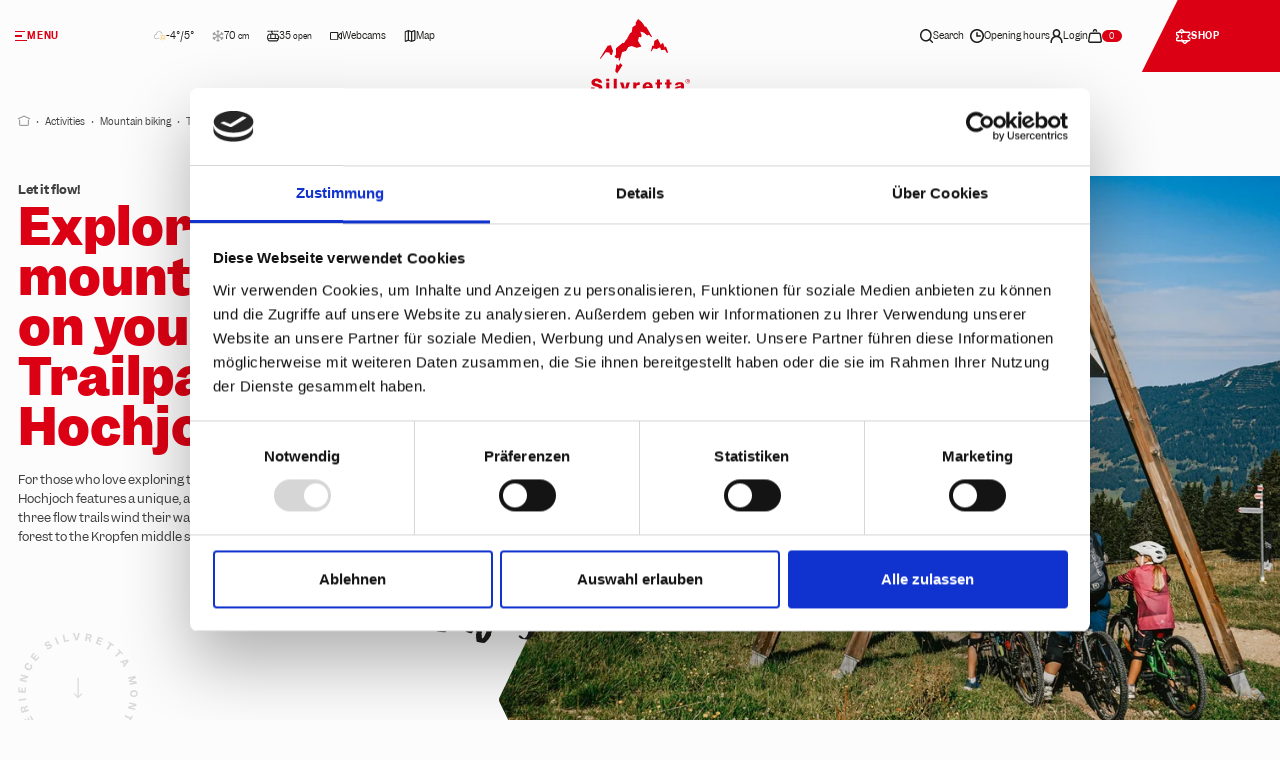

--- FILE ---
content_type: text/html; charset=UTF-8
request_url: https://www.silvretta-montafon.at/en/activities/mountain-biking/trailpark-hochjoch
body_size: 44711
content:

<!doctype html>
<html lang="en">
<head>
    <meta http-equiv="X-UA-Compatible" content="IE=edge">
    <meta charset="UTF-8">
    
                                                            <link rel="preload" as="font" type="font/woff2" href="/static/debug/resources/Garnett-Bold.3dc44e5822816ef4c16f.woff2" crossorigin="anonymous">
                                                <link rel="preload" as="font" type="font/woff2" href="/static/debug/resources/Garnett-Regular.95eb2f472b742ceff226.woff2" crossorigin="anonymous">
                                                                                    <link rel="preload" as="font" type="font/woff2" href="/static/debug/resources/Garnett-Semibold.0b99856a6f2ce1793b68.woff2" crossorigin="anonymous">
                                                <link rel="preload" as="font" type="font/woff2" href="/static/debug/resources/iconfont.d2084ff66225833959a5.woff2" crossorigin="anonymous">
                                                                                                    

                        <!-- Robots included -->
            <title>MTB trails in Silvretta Montafon: Trailpark Hochjoch</title>
            <meta name="description" content="An exhilarating downhill experience awaits riders of all skill levels at Trailpark Hochjoch. 3 lines offer thrilling descents into the valley. Learn more!" />

            <link rel="canonical" href="https://www.silvretta-montafon.at/en/activities/mountain-biking/trailpark-hochjoch">
            
<link rel="alternate" hreflang="x-default" href="https://www.silvretta-montafon.at/de/aktivitaeten/biken/trailpark-hochjoch" />
<link rel="alternate" hreflang="en" href="https://www.silvretta-montafon.at/en/activities/mountain-biking/trailpark-hochjoch" />
<link rel="alternate" hreflang="de" href="https://www.silvretta-montafon.at/de/aktivitaeten/biken/trailpark-hochjoch" />

            

<!-- OPEN GRAPH -->
<meta property="og:title" content="MTB trails in Silvretta Montafon: Trailpark Hochjoch" />
<meta property="og:description" content="An exhilarating downhill experience awaits riders of all skill levels at Trailpark Hochjoch. 3 lines offer thrilling descents into the valley. Learn more!" />
<meta property="og:image" content="https://www.silvretta-montafon.at/simo/sommer/biken/trailpark-hochjoch/6260/image-thumb__6260__default_og_image/Trailpark_Silvretta-montafon-Vanessa-Strauch-32.abf772f3.jpg" />
<meta property="og:image:secure" content="https://www.silvretta-montafon.at/simo/sommer/biken/trailpark-hochjoch/6260/image-thumb__6260__default_og_image/Trailpark_Silvretta-montafon-Vanessa-Strauch-32.abf772f3.jpg" />
<meta property="og:secure" content="https://www.silvretta-montafon.at/simo/sommer/biken/trailpark-hochjoch/6260/image-thumb__6260__default_og_image/Trailpark_Silvretta-montafon-Vanessa-Strauch-32.abf772f3.jpg" />
<meta property="og:url" content="https://www.silvretta-montafon.at/en/activities/mountain-biking/trailpark-hochjoch" />
<meta property="og:type" content="website" />
<!-- /OPEN GRAPH -->


        
        <meta charset="UTF-8">

<script data-cookieconsent="ignore">_config = {};</script>

<meta name="format-detection" content="telephone=no"/>

    <link rel="icon" href="/static/img/favicons/favicon.ico">
    <link rel="apple-touch-icon" sizes="152x152" href="static/img/favicons/apple-touch-icon-152x152.png">
    <link rel="apple-touch-icon" sizes="180x180" href="static/img/favicons/apple-touch-icon-180x180.png">
    <link rel="icon" type="image/png" sizes="32x32" href="static/img/favicons/favicon-32x32.png">
    <link rel="icon" type="image/png" sizes="96x96" href="static/img/favicons/favicon-96x96.png">
    <link rel="icon" type="image/png" href="/static/img/favicons/android-chrome-48x48.png" sizes="48x48">
    <link rel="icon" type="image/png" href="/static/img/favicons/android-chrome-96x96.png" sizes="96x96">
    <link rel="icon" type="image/png" href="/static/img/favicons/android-chrome-192x192.png" sizes="192x192">
    <link rel="mask-icon" href="/static/img/favicons/safari-pinned-tab.svg">

    <link rel="manifest" href="/manifest.json">

<script src=""></script>


    <meta name="smartbanner:title" content="SiMo App">
    <meta name="smartbanner:author" content="App to date">
    <meta name="smartbanner:icon-apple" content="/static/img/logos/logo-simo.svg">
    <meta name="smartbanner:icon-google" content="/static/img/logos/logo-simo.svg">
    <meta name="smartbanner:button" content="Download">
    <meta name="smartbanner:button-url-apple" content="https://apps.apple.com/at/app/silvretta-montafon-app/id1511490822">
    <meta name="smartbanner:button-url-google" content="https://play.google.com/store/apps/details?id=com.intermaps.silvrettamontafon">
    <meta name="smartbanner:enabled-platforms" content="android,ios">
    <meta name="smartbanner:close-label" content="Close">
    <meta name="smartbanner:disable-positioning" content="true">





<meta name="viewport" content="width=device-width, initial-scale=1.0">

    
            



    <link rel="preload" href="/cache-buster-1765873262/static/build/css/libs.css" as="style" onload="this.onload=null;this.rel='stylesheet'"><noscript><link rel="stylesheet" href="/cache-buster-1765873262/static/build/css/libs.css" /></noscript>

<style>:root{--lqip-default:-742622;--color-primary:#dc0014;--color-secondary:#1d1d1b;--color-text-default:#404040;--color-text-muted:#868e96;--color-black-dark:#1d1d1b;--color-green-mountain:#285449;--color-default:#404040;--color-white:#fcfcfc;--color-light-grey:#f5f5f5;--color-dark-grey:#bec2c6;--color-grey-2:#d9d9d9;--color-grey-1:#9f9f9f;--color-dark:#797979;--color-success:#1b7e28;--color-info:#ffc107;--color-warning:#d19923;--color-info-blue:#17a2b8;--color-danger:#dc3545;--color-primary-contrast:#fff;--color-secondary-contrast:#fff;--color-success-contrast:#fff;--color-info-contrast:var(--color-text-default);--color-warning-contrast:var(--color-text-default);--color-danger-contrast:#fff;--color-light-contrast:var(--color-text-default);--color-dark-contrast:#fff;--color-white-contrast:var(--color-text-default);--color-default-contrast:#fff;--color-primary-dark:#b00010;--color-secondary-dark:#000;--color-success-dark:#12862b;--color-info-dark:#967102;--color-warning-dark:#967102;--color-danger-dark:#cc2333;--color-light-dark:#e4e8ec;--color-dark-dark:#14191e;--color-white-dark:#f8f9fa;--color-default-dark:#1f232a;--color-primary-light:#ff172c;--color-secondary-light:#4c4c47;--color-success-light:#1ee048;--color-info-light:#fbbd03;--color-warning-light:#fbbd03;--color-danger-light:#e15260;--color-light-light:#fff;--color-dark-light:#687f96;--color-white-light:#fff;--color-default-light:#545454;--color-easy:#586ba4;--color-medium:#f2545b;--color-hard:#404040;--color-green:#72af7b;--color-orange:#d19923;--color-purple:#820182;--font-default:"Garnett-Regular",sans-serif;--font-default-bold:"Garnett-Bold",sans-serif;--font-default-semibold:"Garnett-Semibold",sans-serif;--font-size-default:1.0625rem;--line-height-default:1.58824;--font-size-default-mobile:0.875rem;--line-height-default-mobile:1.71429;--box-shadow:0.625rem 0.625rem 2.5rem 0 rgba(29,29,27,0.16)}:root{--bs-blue:#0d6efd;--bs-indigo:#6610f2;--bs-purple:#6f42c1;--bs-pink:#d63384;--bs-red:#dc3545;--bs-orange:#fd7e14;--bs-yellow:#ffc107;--bs-green:#198754;--bs-teal:#20c997;--bs-cyan:#0dcaf0;--bs-black:#000;--bs-white:#fcfcfc;--bs-gray:#6c757d;--bs-gray-dark:#343a40;--bs-gray-100:#f8f9fa;--bs-gray-200:#e9ecef;--bs-gray-300:#dee2e6;--bs-gray-400:#ced4da;--bs-gray-500:#adb5bd;--bs-gray-600:#6c757d;--bs-gray-700:#495057;--bs-gray-800:#343a40;--bs-gray-900:#212529;--bs-primary:#dc0014;--bs-secondary:#1d1d1b;--bs-success:#91c499;--bs-info:#0dcaf0;--bs-warning:#ffc107;--bs-danger:#dc3545;--bs-light:#f8f9fa;--bs-dark:#797979;--bs-primary-rgb:220,0,20;--bs-secondary-rgb:29,29,27;--bs-success-rgb:145,196,153;--bs-info-rgb:13,202,240;--bs-warning-rgb:255,193,7;--bs-danger-rgb:220,53,69;--bs-light-rgb:248,249,250;--bs-dark-rgb:121,121,121;--bs-primary-text-emphasis:#580008;--bs-secondary-text-emphasis:rgb(11.6,11.6,10.8);--bs-success-text-emphasis:rgb(58,78.4,61.2);--bs-info-text-emphasis:rgb(5.2,80.8,96);--bs-warning-text-emphasis:rgb(102,77.2,2.8);--bs-danger-text-emphasis:rgb(88,21.2,27.6);--bs-light-text-emphasis:#495057;--bs-dark-text-emphasis:#495057;--bs-primary-bg-subtle:#f8ccd0;--bs-secondary-bg-subtle:rgb(209.8,209.8,209.4);--bs-success-bg-subtle:rgb(233,243.2,234.6);--bs-info-bg-subtle:rgb(206.6,244.4,252);--bs-warning-bg-subtle:rgb(255,242.6,205.4);--bs-danger-bg-subtle:rgb(248,214.6,217.8);--bs-light-bg-subtle:rgb(250,250.5,251);--bs-dark-bg-subtle:#ced4da;--bs-primary-border-subtle:#f199a1;--bs-secondary-border-subtle:rgb(164.6,164.6,163.8);--bs-success-border-subtle:rgb(211,231.4,214.2);--bs-info-border-subtle:rgb(158.2,233.8,249);--bs-warning-border-subtle:rgb(255,230.2,155.8);--bs-danger-border-subtle:rgb(241,174.2,180.6);--bs-light-border-subtle:#e9ecef;--bs-dark-border-subtle:#adb5bd;--bs-white-rgb:252,252,252;--bs-black-rgb:0,0,0;--bs-font-sans-serif:system-ui,-apple-system,"Segoe UI",Roboto,"Helvetica Neue","Noto Sans","Liberation Sans",Arial,sans-serif,"Apple Color Emoji","Segoe UI Emoji","Segoe UI Symbol","Noto Color Emoji";--bs-font-monospace:SFMono-Regular,Menlo,Monaco,Consolas,"Liberation Mono","Courier New",monospace;--bs-gradient:linear-gradient(180deg,hsla(0,0%,98.8%,0.15),hsla(0,0%,98.8%,0));--bs-body-font-family:var(--bs-font-sans-serif);--bs-body-font-size:1rem;--bs-body-font-weight:400;--bs-body-line-height:1.5;--bs-body-color:#212529;--bs-body-color-rgb:33,37,41;--bs-body-bg:#fcfcfc;--bs-body-bg-rgb:252,252,252;--bs-emphasis-color:#000;--bs-emphasis-color-rgb:0,0,0;--bs-secondary-color:rgba(33,37,41,0.75);--bs-secondary-color-rgb:33,37,41;--bs-secondary-bg:#e9ecef;--bs-secondary-bg-rgb:233,236,239;--bs-tertiary-color:rgba(33,37,41,0.5);--bs-tertiary-color-rgb:33,37,41;--bs-tertiary-bg:#f8f9fa;--bs-tertiary-bg-rgb:248,249,250;--bs-heading-color:inherit;--bs-link-color:#1d1d1b;--bs-link-color-rgb:29,29,27;--bs-link-decoration: ;--bs-link-hover-color:#dc0014;--bs-link-hover-color-rgb:220,0,20;--bs-code-color:#d63384;--bs-highlight-color:#212529;--bs-highlight-bg:rgb(255,242.6,205.4);--bs-border-width:1px;--bs-border-style:solid;--bs-border-color:#dee2e6;--bs-border-color-translucent:rgba(0,0,0,0.175);--bs-border-radius:0.375rem;--bs-border-radius-sm:0.25rem;--bs-border-radius-lg:0.5rem;--bs-border-radius-xl:1rem;--bs-border-radius-xxl:2rem;--bs-border-radius-2xl:var(--bs-border-radius-xxl);--bs-border-radius-pill:50rem;--bs-box-shadow:0 0.5rem 1rem rgba(0,0,0,0.15);--bs-box-shadow-sm:0 0.125rem 0.25rem rgba(0,0,0,0.075);--bs-box-shadow-lg:0 1rem 3rem rgba(0,0,0,0.175);--bs-box-shadow-inset:inset 0 1px 2px rgba(0,0,0,0.075);--bs-focus-ring-width:0.25rem;--bs-focus-ring-opacity:0.25;--bs-focus-ring-color:rgba(220,0,20,0.25);--bs-form-valid-color:#91c499;--bs-form-valid-border-color:#91c499;--bs-form-invalid-color:#dc3545;--bs-form-invalid-border-color:#dc3545}*,:after,:before{-webkit-box-sizing:border-box;box-sizing:border-box}body{margin:0;font-family:system-ui,-apple-system,Segoe UI,Roboto,Helvetica Neue,Noto Sans,Liberation Sans,Arial,sans-serif,Apple Color Emoji,Segoe UI Emoji,Segoe UI Symbol,Noto Color Emoji;font-family:var(--bs-body-font-family);font-size:1rem;font-size:var(--bs-body-font-size);font-weight:400;font-weight:var(--bs-body-font-weight);line-height:1.5;line-height:var(--bs-body-line-height);color:#212529;color:var(--bs-body-color);text-align:var(--bs-body-text-align);background-color:#fcfcfc;background-color:var(--bs-body-bg);-webkit-text-size-adjust:100%;-webkit-tap-highlight-color:rgba(0,0,0,0)}hr{margin:1rem 0;color:inherit;border:0;border-top:1px solid;border-top:var(--bs-border-width) solid;opacity:.25}.h1,.h2,.h3,.h4,.h5,.h6,h1,h2,h3,h4,h5,h6{margin-bottom:.5rem;font-weight:500;line-height:1.2;color:inherit;color:var(--bs-heading-color)}.h1,h1{font-size:calc(1.375rem + 1.5vw)}.h2,h2{font-size:calc(1.325rem + 0.9vw)}.h3,h3{font-size:calc(1.3rem + 0.6vw)}.h4,h4{font-size:calc(1.275rem + 0.3vw)}.h5,h5{font-size:1.25rem}.h6,h6{font-size:1rem}p{margin-top:0;margin-bottom:1rem}abbr[title]{-webkit-text-decoration:underline dotted;text-decoration:underline dotted;cursor:help;-webkit-text-decoration-skip-ink:none;text-decoration-skip-ink:none}address{margin-bottom:1rem;font-style:normal;line-height:inherit}ol,ul{padding-left:2rem}dl,ol,ul{margin-top:0;margin-bottom:1rem}ol ol,ol ul,ul ol,ul ul{margin-bottom:0}dt{font-weight:700}dd{margin-bottom:.5rem;margin-left:0}blockquote{margin:0 0 1rem}b,strong{font-weight:bolder}.small,small{font-size:.875em}.mark,mark{padding:.1875em;color:#212529;color:var(--bs-highlight-color);background-color:rgb(255,242.6,205.4);background-color:var(--bs-highlight-bg)}sub,sup{position:relative;font-size:.75em;line-height:0;vertical-align:baseline}sub{bottom:-.25em}sup{top:-.5em}a{color:#1d1d1b;color:rgba(var(--bs-link-color-rgb),var(--bs-link-opacity,1))}a:hover{--bs-link-color-rgb:var(--bs-link-hover-color-rgb)}a:not([href]):not([class]),a:not([href]):not([class]):hover{color:inherit;text-decoration:none}code,kbd,pre,samp{font-family:SFMono-Regular,Menlo,Monaco,Consolas,Liberation Mono,Courier New,monospace;font-family:var(--bs-font-monospace);font-size:1em}pre{display:block;margin-top:0;margin-bottom:1rem;overflow:auto;font-size:.875em}pre code{font-size:inherit;color:inherit;word-break:normal}code{font-size:.875em;color:#d63384;color:var(--bs-code-color);word-wrap:break-word}a>code{color:inherit}kbd{padding:.1875rem .375rem;font-size:.875em;color:#fcfcfc;color:var(--bs-body-bg);background-color:#212529;background-color:var(--bs-body-color);border-radius:.25rem}kbd kbd{padding:0;font-size:1em}figure{margin:0 0 1rem}img,svg{vertical-align:middle}table{caption-side:bottom;border-collapse:collapse}caption{padding-top:1.3125rem;padding-bottom:1.3125rem;color:rgba(33,37,41,.75);color:var(--bs-secondary-color);text-align:left}th{text-align:inherit;text-align:-webkit-match-parent}tbody,td,tfoot,th,thead,tr{border:0 solid;border-color:inherit}label{display:inline-block}button{border-radius:0}button:focus:not(:focus-visible){outline:0}button,input,optgroup,select,textarea{margin:0;font-family:inherit;font-size:inherit;line-height:inherit}button,select{text-transform:none}[role=button]{cursor:pointer}select{word-wrap:normal}select:disabled{opacity:1}[list]:not([type=date]):not([type=datetime-local]):not([type=month]):not([type=week]):not([type=time])::-webkit-calendar-picker-indicator{display:none!important}[type=button],[type=reset],[type=submit],button{-webkit-appearance:button}[type=button]:not(:disabled),[type=reset]:not(:disabled),[type=submit]:not(:disabled),button:not(:disabled){cursor:pointer}::-moz-focus-inner{padding:0;border-style:none}fieldset{min-width:0;padding:0;margin:0;border:0}legend{float:left;width:100%;padding:0;margin-bottom:.5rem;font-size:calc(1.275rem + 0.3vw);line-height:inherit}legend+*{clear:left}::-webkit-datetime-edit-day-field,::-webkit-datetime-edit-fields-wrapper,::-webkit-datetime-edit-hour-field,::-webkit-datetime-edit-minute,::-webkit-datetime-edit-month-field,::-webkit-datetime-edit-text,::-webkit-datetime-edit-year-field{padding:0}::-webkit-inner-spin-button{height:auto}[type=search]{-webkit-appearance:textfield;outline-offset:-2px}::-webkit-search-decoration{-webkit-appearance:none}::-webkit-color-swatch-wrapper{padding:0}::file-selector-button{font:inherit;-webkit-appearance:button}output{display:inline-block}iframe{border:0}summary{display:list-item;cursor:pointer}progress{vertical-align:baseline}[hidden]{display:none!important}.lead{font-size:1.25rem;font-weight:300}.list-inline,.list-unstyled{padding-left:0;list-style:none}.list-inline-item{display:inline-block}.list-inline-item:not(:last-child){margin-right:.5rem}.blockquote{margin-bottom:1rem;font-size:1.25rem}.blockquote>:last-child{margin-bottom:0}.container,.container-lg,.container-md,.container-sm{--bs-gutter-x:0.5rem;--bs-gutter-y:0;width:100%;padding-right:calc(var(--bs-gutter-x)*0.5);padding-left:calc(var(--bs-gutter-x)*0.5);margin-right:auto;margin-left:auto}.btn{--bs-btn-padding-x:2rem;--bs-btn-padding-y:1.5625rem;--bs-btn-font-family:Garnett-Semibold,sans-serif;--bs-btn-font-size:0.875rem;--bs-btn-font-weight:400;--bs-btn-line-height:1;--bs-btn-color:var(--bs-body-color);--bs-btn-bg:transparent;--bs-btn-border-width:0;--bs-btn-border-color:transparent;--bs-btn-border-radius:0;--bs-btn-hover-border-color:transparent;--bs-btn-box-shadow: ;--bs-btn-disabled-opacity:0.65;--bs-btn-focus-box-shadow:0 0 0 rgba(var(--bs-btn-focus-shadow-rgb),.5);display:inline-block;padding:var(--bs-btn-padding-y) var(--bs-btn-padding-x);font-family:var(--bs-btn-font-family);font-size:var(--bs-btn-font-size);font-weight:var(--bs-btn-font-weight);line-height:var(--bs-btn-line-height);color:var(--bs-btn-color);text-align:center;text-decoration:none;vertical-align:middle;cursor:pointer;-webkit-user-select:none;-moz-user-select:none;-ms-user-select:none;user-select:none;border:var(--bs-btn-border-width) solid var(--bs-btn-border-color);border-radius:var(--bs-btn-border-radius);background-color:var(--bs-btn-bg);-webkit-transition:color .15s ease-in-out,background-color .15s ease-in-out,border-color .15s ease-in-out,-webkit-box-shadow .15s ease-in-out;transition:color .15s ease-in-out,background-color .15s ease-in-out,border-color .15s ease-in-out,-webkit-box-shadow .15s ease-in-out;transition:color .15s ease-in-out,background-color .15s ease-in-out,border-color .15s ease-in-out,box-shadow .15s ease-in-out;transition:color .15s ease-in-out,background-color .15s ease-in-out,border-color .15s ease-in-out,box-shadow .15s ease-in-out,-webkit-box-shadow .15s ease-in-out}.btn:hover{color:var(--bs-btn-hover-color);background-color:var(--bs-btn-hover-bg);border-color:var(--bs-btn-hover-border-color)}.btn:focus-visible{color:var(--bs-btn-hover-color);background-color:var(--bs-btn-hover-bg)}.btn:focus-visible{border-color:var(--bs-btn-hover-border-color);outline:0;-webkit-box-shadow:var(--bs-btn-focus-box-shadow);box-shadow:var(--bs-btn-focus-box-shadow)}.btn.active,.btn.show,.btn:first-child:active,:not(.btn-check)+.btn:active{color:var(--bs-btn-active-color);background-color:var(--bs-btn-active-bg);border-color:var(--bs-btn-active-border-color)}.btn.active:focus-visible,.btn.show:focus-visible,.btn:first-child:active:focus-visible,:not(.btn-check)+.btn:active:focus-visible{-webkit-box-shadow:var(--bs-btn-focus-box-shadow);box-shadow:var(--bs-btn-focus-box-shadow)}.btn.disabled,.btn:disabled,fieldset:disabled .btn{color:var(--bs-btn-disabled-color);pointer-events:none;background-color:var(--bs-btn-disabled-bg);border-color:var(--bs-btn-disabled-border-color);opacity:var(--bs-btn-disabled-opacity)}.btn-primary{--bs-btn-color:#fcfcfc;--bs-btn-bg:#dc0014;--bs-btn-border-color:#dc0014;--bs-btn-hover-color:#fcfcfc;--bs-btn-hover-bg:#dc0014;--bs-btn-hover-border-color:#dc0014;--bs-btn-focus-shadow-rgb:225,38,55;--bs-btn-active-color:#fcfcfc;--bs-btn-active-bg:#dc0014;--bs-btn-active-border-color:#dc0014;--bs-btn-active-shadow: ;--bs-btn-disabled-color:#fcfcfc;--bs-btn-disabled-bg:#dc0014;--bs-btn-disabled-border-color:#dc0014}.btn-secondary{--bs-btn-color:#fcfcfc;--bs-btn-bg:#1d1d1b;--bs-btn-border-color:#1d1d1b;--bs-btn-hover-color:#fcfcfc;--bs-btn-hover-bg:#1d1d1b;--bs-btn-hover-border-color:#1d1d1b;--bs-btn-focus-shadow-rgb:62,62,61;--bs-btn-active-color:#fcfcfc;--bs-btn-active-bg:#1d1d1b;--bs-btn-active-border-color:#1d1d1b;--bs-btn-active-shadow: ;--bs-btn-disabled-color:#fcfcfc;--bs-btn-disabled-bg:#1d1d1b;--bs-btn-disabled-border-color:#1d1d1b}.btn-success{--bs-btn-color:#000;--bs-btn-bg:#91c499;--bs-btn-border-color:#91c499;--bs-btn-hover-color:#000;--bs-btn-hover-bg:#91c499;--bs-btn-hover-border-color:#91c499;--bs-btn-focus-shadow-rgb:123,167,130;--bs-btn-active-color:#000;--bs-btn-active-bg:#91c499;--bs-btn-active-border-color:#91c499;--bs-btn-active-shadow: ;--bs-btn-disabled-color:#000;--bs-btn-disabled-bg:#91c499;--bs-btn-disabled-border-color:#91c499}.btn-info{--bs-btn-color:#000;--bs-btn-bg:#0dcaf0;--bs-btn-border-color:#0dcaf0;--bs-btn-hover-color:#000;--bs-btn-hover-bg:#0dcaf0;--bs-btn-hover-border-color:#0dcaf0;--bs-btn-focus-shadow-rgb:11,172,204;--bs-btn-active-color:#000;--bs-btn-active-bg:#0dcaf0;--bs-btn-active-border-color:#0dcaf0;--bs-btn-active-shadow: ;--bs-btn-disabled-color:#000;--bs-btn-disabled-bg:#0dcaf0;--bs-btn-disabled-border-color:#0dcaf0}.btn-outline-primary{--bs-btn-color:#dc0014;--bs-btn-border-color:#dc0014;--bs-btn-hover-color:#fcfcfc;--bs-btn-hover-bg:#dc0014;--bs-btn-hover-border-color:#dc0014;--bs-btn-focus-shadow-rgb:220,0,20;--bs-btn-active-color:#fcfcfc;--bs-btn-active-bg:#dc0014;--bs-btn-active-border-color:#dc0014;--bs-btn-active-shadow: ;--bs-btn-disabled-color:#dc0014;--bs-btn-disabled-bg:transparent;--bs-btn-disabled-border-color:#dc0014;--bs-gradient:none}.btn-outline-secondary{--bs-btn-color:#1d1d1b;--bs-btn-border-color:#1d1d1b;--bs-btn-hover-color:#fcfcfc;--bs-btn-hover-bg:#1d1d1b;--bs-btn-hover-border-color:#1d1d1b;--bs-btn-focus-shadow-rgb:29,29,27;--bs-btn-active-color:#fcfcfc;--bs-btn-active-bg:#1d1d1b;--bs-btn-active-border-color:#1d1d1b;--bs-btn-active-shadow: ;--bs-btn-disabled-color:#1d1d1b;--bs-btn-disabled-bg:transparent;--bs-btn-disabled-border-color:#1d1d1b;--bs-gradient:none}.btn-outline-light{--bs-btn-color:#f8f9fa;--bs-btn-border-color:#f8f9fa;--bs-btn-hover-color:#000;--bs-btn-hover-bg:#f8f9fa;--bs-btn-hover-border-color:#f8f9fa;--bs-btn-focus-shadow-rgb:248,249,250;--bs-btn-active-color:#000;--bs-btn-active-bg:#f8f9fa;--bs-btn-active-border-color:#f8f9fa;--bs-btn-active-shadow: ;--bs-btn-disabled-color:#f8f9fa;--bs-btn-disabled-bg:transparent;--bs-btn-disabled-border-color:#f8f9fa;--bs-gradient:none}.btn-outline-dark{--bs-btn-color:#797979;--bs-btn-border-color:#797979;--bs-btn-hover-color:#000;--bs-btn-hover-bg:#797979;--bs-btn-hover-border-color:#797979;--bs-btn-focus-shadow-rgb:121,121,121;--bs-btn-active-color:#000;--bs-btn-active-bg:#797979;--bs-btn-active-border-color:#797979;--bs-btn-active-shadow: ;--bs-btn-disabled-color:#797979;--bs-btn-disabled-bg:transparent;--bs-btn-disabled-border-color:#797979;--bs-gradient:none}.btn-link{--bs-btn-font-weight:400;--bs-btn-color:var(--bs-link-color);--bs-btn-bg:transparent;--bs-btn-border-color:transparent;--bs-btn-hover-color:var(--bs-link-hover-color);--bs-btn-hover-border-color:transparent;--bs-btn-active-color:var(--bs-link-hover-color);--bs-btn-active-border-color:transparent;--bs-btn-disabled-color:#6c757d;--bs-btn-disabled-border-color:transparent;--bs-btn-box-shadow:0 0 0 #000;--bs-btn-focus-shadow-rgb:62,62,61}.btn-link:focus-visible{color:var(--bs-btn-color)}.btn-link:hover{color:var(--bs-btn-hover-color)}.btn-lg{--bs-btn-padding-y:0.5rem;--bs-btn-padding-x:1rem;--bs-btn-font-size:1.25rem}.btn-lg,.btn-sm{--bs-btn-border-radius:0}.btn-sm{--bs-btn-padding-y:1.0625rem;--bs-btn-padding-x:1.5rem;--bs-btn-font-size:0.875rem}.ratio{position:relative;width:100%}.ratio:before{display:block;padding-top:var(--bs-aspect-ratio);content:""}.ratio-1x1{--bs-aspect-ratio:100%}.ratio-2x1{--bs-aspect-ratio:50%}.ratio-5x2{--bs-aspect-ratio:40%}.ratio-3x1{--bs-aspect-ratio:33.3333333333%}.ratio-3x2{--bs-aspect-ratio:66.6666666667%}.ratio-2x3{--bs-aspect-ratio:150%}.ratio-3x4{--bs-aspect-ratio:133.3333333333%}.ratio-4x3{--bs-aspect-ratio:75%}.ratio-4x5{--bs-aspect-ratio:125%}.ratio-6x5{--bs-aspect-ratio:83.3333333333%}.ratio-7x4{--bs-aspect-ratio:57.1428571429%}.ratio-7x5{--bs-aspect-ratio:71.4285714286%}.ratio-7x8{--bs-aspect-ratio:114.2857142857%}.ratio-16x7{--bs-aspect-ratio:43.75%}.ratio-12x7{--bs-aspect-ratio:58.3333333333%}.ratio-8x3{--bs-aspect-ratio:37.5%}.ratio-8x5{--bs-aspect-ratio:62.5%}.ratio-8x7{--bs-aspect-ratio:87.5%}.ratio-8x11{--bs-aspect-ratio:137.5%}.ratio-9x6{--bs-aspect-ratio:66.6666666667%}.ratio-14x5{--bs-aspect-ratio:35.7142857143%}.ratio-16x9{--bs-aspect-ratio:56.25%}.ratio-16x15{--bs-aspect-ratio:93.75%}.ratio-16x11{--bs-aspect-ratio:68.75%}.ratio-14x9{--bs-aspect-ratio:64.2857142857%}.ratio-21x9{--bs-aspect-ratio:42.8571428571%}.ratio-214x125{--bs-aspect-ratio:58.4112149533%}.ratio-286x125{--bs-aspect-ratio:43.7062937063%}.fixed-top{top:0}.fixed-bottom,.fixed-top{position:fixed;right:0;left:0;z-index:1030}.fixed-bottom{bottom:0}.sticky-top{top:0}.sticky-top{position:sticky;z-index:1020}.visually-hidden,.visually-hidden-focusable:not(:focus):not(:focus-within){width:1px!important;height:1px!important;padding:0!important;margin:-1px!important;overflow:hidden!important;clip:rect(0,0,0,0)!important;white-space:nowrap!important;border:0!important}.visually-hidden-focusable:not(:focus):not(:focus-within):not(caption),.visually-hidden:not(caption){position:absolute!important}.align-top{vertical-align:top!important}.float-end{float:right!important}.overflow-hidden{overflow:hidden!important}.overflow-x-hidden{overflow-x:hidden!important}.d-inline-block{display:inline-block!important}.d-block{display:block!important}.d-grid{display:grid!important}.d-flex{display:-webkit-box!important;display:-ms-flexbox!important;display:flex!important}.d-inline-flex{display:-webkit-inline-box!important;display:-ms-inline-flexbox!important;display:inline-flex!important}.d-none{display:none!important}.shadow{-webkit-box-shadow:0 .5rem 1rem rgba(0,0,0,.15)!important;box-shadow:0 .5rem 1rem rgba(0,0,0,.15)!important;-webkit-box-shadow:var(--bs-box-shadow)!important;box-shadow:var(--bs-box-shadow)!important}.position-relative{position:relative!important}.position-absolute{position:absolute!important}.position-fixed{position:fixed!important}.bottom-0{bottom:0!important}.end-0{right:0!important}.border{border:1px solid #dee2e6!important;border:var(--bs-border-width) var(--bs-border-style) var(--bs-border-color)!important}.border-top{border-top:1px solid #dee2e6!important;border-top:var(--bs-border-width) var(--bs-border-style) var(--bs-border-color)!important}.border-end{border-right:1px solid #dee2e6!important;border-right:var(--bs-border-width) var(--bs-border-style) var(--bs-border-color)!important}.border-bottom{border-bottom:1px solid #dee2e6!important;border-bottom:var(--bs-border-width) var(--bs-border-style) var(--bs-border-color)!important}.border-start{border-left:1px solid #dee2e6!important;border-left:var(--bs-border-width) var(--bs-border-style) var(--bs-border-color)!important}.w-50{width:50%!important}.w-75{width:75%!important}.w-100{width:100%!important}.w-auto{width:auto!important}.h-100{height:100%!important}.flex-column{-webkit-box-orient:vertical!important;-webkit-box-direction:normal!important;-ms-flex-direction:column!important;flex-direction:column!important}.flex-wrap{-ms-flex-wrap:wrap!important;flex-wrap:wrap!important}.flex-nowrap{-ms-flex-wrap:nowrap!important;flex-wrap:nowrap!important}.justify-content-start{-webkit-box-pack:start!important;-ms-flex-pack:start!important;justify-content:flex-start!important}.justify-content-end{-webkit-box-pack:end!important;-ms-flex-pack:end!important;justify-content:flex-end!important}.justify-content-center{-webkit-box-pack:center!important;-ms-flex-pack:center!important;justify-content:center!important}.justify-content-between{-webkit-box-pack:justify!important;-ms-flex-pack:justify!important;justify-content:space-between!important}.justify-content-around{-ms-flex-pack:distribute!important;justify-content:space-around!important}.align-items-start{-webkit-box-align:start!important;-ms-flex-align:start!important;align-items:flex-start!important}.align-items-end{-webkit-box-align:end!important;-ms-flex-align:end!important;align-items:flex-end!important}.align-items-center{-webkit-box-align:center!important;-ms-flex-align:center!important;align-items:center!important}.align-items-baseline{-webkit-box-align:baseline!important;-ms-flex-align:baseline!important;align-items:baseline!important}.order-first{-webkit-box-ordinal-group:0!important;-ms-flex-order:-1!important;order:-1!important}.order-1{-webkit-box-ordinal-group:2!important;-ms-flex-order:1!important;order:1!important}.order-2{-webkit-box-ordinal-group:3!important;-ms-flex-order:2!important;order:2!important}.order-3{-webkit-box-ordinal-group:4!important;-ms-flex-order:3!important;order:3!important}.order-4{-webkit-box-ordinal-group:5!important;-ms-flex-order:4!important;order:4!important}.order-5{-webkit-box-ordinal-group:6!important;-ms-flex-order:5!important;order:5!important}.order-last{-webkit-box-ordinal-group:7!important;-ms-flex-order:6!important;order:6!important}.m-0{margin:0!important}.m-1{margin:.25rem!important}.m-2{margin:.5rem!important}.mx-auto{margin-right:auto!important;margin-left:auto!important}.my-2{margin-top:.5rem!important;margin-bottom:.5rem!important}.my-3{margin-top:1rem!important;margin-bottom:1rem!important}.my-4{margin-top:1.5rem!important;margin-bottom:1.5rem!important}.my-5{margin-top:3rem!important;margin-bottom:3rem!important}.mt-0{margin-top:0!important}.mt-1{margin-top:.25rem!important}.mt-2{margin-top:.5rem!important}.mt-3{margin-top:1rem!important}.mt-4{margin-top:1.5rem!important}.mt-5{margin-top:3rem!important}.mt-auto{margin-top:auto!important}.me-1{margin-right:.25rem!important}.me-2{margin-right:.5rem!important}.me-3{margin-right:1rem!important}.me-4{margin-right:1.5rem!important}.me-5{margin-right:3rem!important}.me-auto{margin-right:auto!important}.mb-0{margin-bottom:0!important}.mb-1{margin-bottom:.25rem!important}.mb-2{margin-bottom:.5rem!important}.mb-3{margin-bottom:1rem!important}.mb-4{margin-bottom:1.5rem!important}.mb-5{margin-bottom:3rem!important}.ms-1{margin-left:.25rem!important}.ms-2{margin-left:.5rem!important}.ms-3{margin-left:1rem!important}.ms-4{margin-left:1.5rem!important}.ms-5{margin-left:3rem!important}.ms-auto{margin-left:auto!important}.p-0{padding:0!important}.p-1{padding:.25rem!important}.p-2{padding:.5rem!important}.p-3{padding:1rem!important}.p-4{padding:1.5rem!important}.py-2{padding-top:.5rem!important;padding-bottom:.5rem!important}.py-5{padding-top:3rem!important;padding-bottom:3rem!important}.pt-0{padding-top:0!important}.pt-1{padding-top:.25rem!important}.pt-4{padding-top:1.5rem!important}.pe-3{padding-right:1rem!important}.pb-0{padding-bottom:0!important}.pb-1{padding-bottom:.25rem!important}.pb-3{padding-bottom:1rem!important}.pb-4{padding-bottom:1.5rem!important}.pb-5{padding-bottom:3rem!important}.ps-2{padding-left:.5rem!important}.ps-3{padding-left:1rem!important}.gap-1{gap:.25rem!important}.gap-2{gap:.5rem!important}.gap-3{gap:1rem!important}.gap-4{gap:1.5rem!important}.gap-5{gap:3rem!important}.text-start{text-align:left!important}.text-end{text-align:right!important}.text-center{text-align:center!important}.text-decoration-underline{text-decoration:underline!important}.text-uppercase{text-transform:uppercase!important}.text-wrap{white-space:normal!important}.text-nowrap{white-space:nowrap!important}.text-primary{--bs-text-opacity:1;color:rgba(220,0,20,var(--bs-text-opacity))!important;color:rgba(var(--bs-primary-rgb),var(--bs-text-opacity))!important}.text-secondary{--bs-text-opacity:1;color:rgba(29,29,27,var(--bs-text-opacity))!important;color:rgba(var(--bs-secondary-rgb),var(--bs-text-opacity))!important}.text-success{--bs-text-opacity:1;color:rgba(145,196,153,var(--bs-text-opacity))!important;color:rgba(var(--bs-success-rgb),var(--bs-text-opacity))!important}.text-danger{--bs-text-opacity:1;color:rgba(220,53,69,var(--bs-text-opacity))!important;color:rgba(var(--bs-danger-rgb),var(--bs-text-opacity))!important}.text-dark{--bs-text-opacity:1;color:rgba(121,121,121,var(--bs-text-opacity))!important;color:rgba(var(--bs-dark-rgb),var(--bs-text-opacity))!important}.text-black{--bs-text-opacity:1;color:rgba(0,0,0,var(--bs-text-opacity))!important;color:rgba(var(--bs-black-rgb),var(--bs-text-opacity))!important}.text-white{--bs-text-opacity:1;color:rgba(252,252,252,var(--bs-text-opacity))!important;color:rgba(var(--bs-white-rgb),var(--bs-text-opacity))!important}.text-muted{--bs-text-opacity:1;color:rgba(33,37,41,.75)!important;color:var(--bs-secondary-color)!important}.bg-primary{--bs-bg-opacity:1;background-color:rgba(220,0,20,var(--bs-bg-opacity))!important;background-color:rgba(var(--bs-primary-rgb),var(--bs-bg-opacity))!important}.bg-secondary{--bs-bg-opacity:1;background-color:rgba(29,29,27,var(--bs-bg-opacity))!important;background-color:rgba(var(--bs-secondary-rgb),var(--bs-bg-opacity))!important}.bg-success{--bs-bg-opacity:1;background-color:rgba(145,196,153,var(--bs-bg-opacity))!important;background-color:rgba(var(--bs-success-rgb),var(--bs-bg-opacity))!important}.bg-light{--bs-bg-opacity:1;background-color:rgba(248,249,250,var(--bs-bg-opacity))!important;background-color:rgba(var(--bs-light-rgb),var(--bs-bg-opacity))!important}.bg-dark{--bs-bg-opacity:1;background-color:rgba(121,121,121,var(--bs-bg-opacity))!important;background-color:rgba(var(--bs-dark-rgb),var(--bs-bg-opacity))!important}.bg-white{--bs-bg-opacity:1;background-color:rgba(252,252,252,var(--bs-bg-opacity))!important;background-color:rgba(var(--bs-white-rgb),var(--bs-bg-opacity))!important}.user-select-none{-webkit-user-select:none!important;-moz-user-select:none!important;-ms-user-select:none!important;user-select:none!important}.rounded{border-radius:.375rem!important;border-radius:var(--bs-border-radius)!important}.visible{visibility:visible!important}.invisible{visibility:hidden!important}.z-0{z-index:0!important}.z-1{z-index:1!important}@font-face{font-family:Garnett-Bold;src:url(/static/build/resources/Garnett-Bold.3dc44e5822816ef4c16f.woff2) format("woff2");font-weight:400;font-display:swap}@font-face{font-family:Garnett-Semibold;src:url(/static/build/resources/Garnett-Semibold.0b99856a6f2ce1793b68.woff2) format("woff2");font-weight:400;font-display:swap}@font-face{font-family:Garnett-Regular;src:url(/static/build/resources/Garnett-Regular.95eb2f472b742ceff226.woff2) format("woff2");font-weight:400;font-display:swap}@font-face{font-family:iconfont;src:url(/static/build/resources/iconfont.be11491b3b773efcf2bd.woff2) format("woff2"),url(/static/build/resources/iconfont.aaad8382191ed2354d8b.woff) format("woff"),url(/static/build/resources/iconfont.0f05f7bb7a32aca6531c.ttf) format("ttf");font-weight:400;font-style:normal;font-display:block}.icon{font-family:iconfont;speak:none;font-style:normal;font-weight:400;line-height:1;text-rendering:auto;-webkit-font-smoothing:antialiased;-moz-osx-font-smoothing:grayscale;-webkit-transform:translate(0);transform:translate(0)}.icon-lg{font-size:1.3333333333em;line-height:.75em;vertical-align:-15%}.icon-2x{font-size:2em}.icon-3x{font-size:3em}.icon-4x{font-size:4em}.icon-5x{font-size:5em}.icon-fw{width:1.2857142857em;text-align:center}.icon-ul{padding-left:0;margin-left:2.14285714em;list-style-type:none}.icon-ul>li{position:relative}.icon-li{position:absolute;left:-2.14285714em;width:2.14285714em;top:.14285714em;text-align:center}.icon-li.icon-lg{left:-1.85714286em}.icon-rotate-45{-webkit-transform:rotate(45deg);transform:rotate(45deg)}.icon-rotate-90{-webkit-transform:rotate(90deg);transform:rotate(90deg)}.icon-rotate-180{-webkit-transform:rotate(180deg);transform:rotate(180deg)}.icon-rotate-270{-webkit-transform:rotate(270deg);transform:rotate(270deg)}.icon-flip-horizontal{-webkit-transform:scaleX(-1);transform:scaleX(-1)}.icon-flip-vertical{-webkit-transform:scaleY(-1);transform:scaleY(-1)}:root .icon-flip-horizontal,:root .icon-flip-vertical,:root .icon-rotate-90,:root .icon-rotate-180,:root .icon-rotate-270{-webkit-filter:none;filter:none}.icon-accordeon-close:before{content:""}.icon-accordeon-open:before{content:""}.icon-addthis:before{content:""}.icon-alert:before{content:""}.icon-apple:before{content:""}.icon-arrow-left:before{content:""}.icon-arrow-nav-black:before{content:""}.icon-arrow-nav:before{content:""}.icon-arrow-right:before{content:""}.icon-arzt:before{content:""}.icon-aufgehts-de:before{content:""}.icon-bag:before{content:""}.icon-balcony:before{content:""}.icon-bar:before{content:""}.icon-bathtub:before{content:""}.icon-bed:before{content:""}.icon-berg:before{content:""}.icon-bike:before{content:""}.icon-blog:before{content:""}.icon-burger:before{content:""}.icon-bus:before{content:""}.icon-calendar:before{content:""}.icon-camera:before{content:""}.icon-car:before{content:""}.icon-card-discount:before{content:""}.icon-category-tag:before{content:""}.icon-check:before{content:""}.icon-chevron:before{content:""}.icon-clock:before{content:""}.icon-close:before{content:""}.icon-cloud:before{content:""}.icon-communication:before{content:""}.icon-crown:before{content:""}.icon-desk:before{content:""}.icon-doublebed:before{content:""}.icon-download:before{content:""}.icon-drop:before{content:""}.icon-edit:before{content:""}.icon-elements:before{content:""}.icon-facebook:before{content:""}.icon-filter:before{content:""}.icon-form-home-stage:before{content:""}.icon-fußgänger:before{content:""}.icon-galga-club:before{content:""}.icon-gehalt:before{content:""}.icon-globe:before{content:""}.icon-gondola:before{content:""}.icon-green-mountain:before{content:""}.icon-hairdryer:before{content:""}.icon-home:before{content:""}.icon-hotel:before{content:""}.icon-image-blender-waben-2:before{content:""}.icon-info:before{content:""}.icon-infrared:before{content:""}.icon-instagram:before{content:""}.icon-kulinarik:before{content:""}.icon-leaf:before{content:""}.icon-linkedin:before{content:""}.icon-live-badge:before{content:""}.icon-logo-signet:before{content:""}.icon-logo-wordmark:before{content:""}.icon-logout:before{content:""}.icon-mail:before{content:""}.icon-map-austria:before{content:""}.icon-map:before{content:""}.icon-mehrtageskarte:before{content:""}.icon-minus:before{content:""}.icon-night:before{content:""}.icon-pause:before{content:""}.icon-percent:before{content:""}.icon-person:before{content:""}.icon-phone:before{content:""}.icon-ping:before{content:""}.icon-pinterest:before{content:""}.icon-play:before{content:""}.icon-plus-nav:before{content:""}.icon-poi:before{content:""}.icon-polygon:before{content:""}.icon-profile:before{content:""}.icon-rain:before{content:""}.icon-residential-bonus:before{content:""}.icon-rss:before{content:""}.icon-safe:before{content:""}.icon-scroll-arrow:before{content:""}.icon-scroll-en:before{content:""}.icon-search:before{content:""}.icon-secure:before{content:""}.icon-share:before{content:""}.icon-shirt:before{content:""}.icon-site-by-valantic-black:before{content:""}.icon-skiier:before{content:""}.icon-snow:before{content:""}.icon-star-filled:before{content:""}.icon-star:before{content:""}.icon-sun-cloud:before{content:""}.icon-sun:before{content:""}.icon-swipe:before{content:""}.icon-tageskarte:before{content:""}.icon-tal:before{content:""}.icon-target:before{content:""}.icon-team:before{content:""}.icon-ticket:before{content:""}.icon-timer:before{content:""}.icon-trashcan:before{content:""}.icon-tv:before{content:""}.icon-twitter:before{content:""}.icon-upload:before{content:""}.icon-vegan:before{content:""}.icon-veggi:before{content:""}.icon-waaben-light:before{content:""}.icon-wc:before{content:""}.icon-weiterbildung:before{content:""}.icon-whatsapp:before{content:""}.icon-wifi:before{content:""}.icon-wind:before{content:""}.icon-youtube:before{content:""}.icon-zentrum:before{content:""}:root{--icon-accordeon-close:"";--icon-accordeon-open:"";--icon-addthis:"";--icon-alert:"";--icon-apple:"";--icon-arrow-left:"";--icon-arrow-nav-black:"";--icon-arrow-nav:"";--icon-arrow-right:"";--icon-arzt:"";--icon-aufgehts-de:"";--icon-bag:"";--icon-balcony:"";--icon-bar:"";--icon-bathtub:"";--icon-bed:"";--icon-berg:"";--icon-bike:"";--icon-blog:"";--icon-burger:"";--icon-bus:"";--icon-calendar:"";--icon-camera:"";--icon-car:"";--icon-card-discount:"";--icon-category-tag:"";--icon-check:"";--icon-chevron:"";--icon-clock:"";--icon-close:"";--icon-cloud:"";--icon-communication:"";--icon-crown:"";--icon-desk:"";--icon-doublebed:"";--icon-download:"";--icon-drop:"";--icon-edit:"";--icon-elements:"";--icon-facebook:"";--icon-filter:"";--icon-form-home-stage:"";--icon-fußgänger:"";--icon-galga-club:"";--icon-gehalt:"";--icon-globe:"";--icon-gondola:"";--icon-green-mountain:"";--icon-hairdryer:"";--icon-home:"";--icon-hotel:"";--icon-image-blender-waben-2:"";--icon-info:"";--icon-infrared:"";--icon-instagram:"";--icon-kulinarik:"";--icon-leaf:"";--icon-linkedin:"";--icon-live-badge:"";--icon-logo-signet:"";--icon-logo-wordmark:"";--icon-logout:"";--icon-mail:"";--icon-map-austria:"";--icon-map:"";--icon-mehrtageskarte:"";--icon-minus:"";--icon-night:"";--icon-pause:"";--icon-percent:"";--icon-person:"";--icon-phone:"";--icon-ping:"";--icon-pinterest:"";--icon-play:"";--icon-plus-nav:"";--icon-poi:"";--icon-polygon:"";--icon-profile:"";--icon-rain:"";--icon-residential-bonus:"";--icon-rss:"";--icon-safe:"";--icon-scroll-arrow:"";--icon-scroll-en:"";--icon-search:"";--icon-secure:"";--icon-share:"";--icon-shirt:"";--icon-site-by-valantic-black:"";--icon-skiier:"";--icon-snow:"";--icon-star-filled:"";--icon-star:"";--icon-sun-cloud:"";--icon-sun:"";--icon-swipe:"";--icon-tageskarte:"";--icon-tal:"";--icon-target:"";--icon-team:"";--icon-ticket:"";--icon-timer:"";--icon-trashcan:"";--icon-tv:"";--icon-twitter:"";--icon-upload:"";--icon-vegan:"";--icon-veggi:"";--icon-waaben-light:"";--icon-wc:"";--icon-weiterbildung:"";--icon-whatsapp:"";--icon-wifi:"";--icon-wind:"";--icon-youtube:"";--icon-zentrum:""}a{color:inherit}a,a:focus,a:hover{text-decoration:none}a:focus,a:hover{color:#dc0014;color:var(--color-primary)}th{font-family:Garnett-Bold,sans-serif;font-family:var(--font-default-bold);font-weight:400}textarea{resize:vertical}label{font-weight:400}dl,label,ol,ul{margin-bottom:0}dt{font-weight:400}::-moz-selection{color:#fff;background-color:#dc0014;background-color:var(--color-primary)}::selection{color:#fff;background-color:#dc0014;background-color:var(--color-primary)}video{background:#000}body{color:#404040;color:var(--color-text-default);font-size:.875rem;font-size:var(--font-size-default-mobile);line-height:1.71429;line-height:var(--line-height-default-mobile);word-break:break-word}.font-default,body{font-family:Garnett-Regular,sans-serif;font-family:var(--font-default)}.font-default{font-weight:var(--font-default-weight)}.font-bold,.strong,b,strong{font-family:Garnett-Semibold,sans-serif;font-family:var(--font-default-semibold);font-weight:400}.h1,.h2,.h3,.h4,.h5,.h6,h1,h2,h3,h4,h5,h6{margin-top:0;display:block;font-family:Garnett-Bold,sans-serif;font-family:var(--font-default-bold);font-weight:900;color:#dc0014;color:var(--color-primary)}.h1,h1{font-size:2.5rem;line-height:1.05}.h2,h2{font-size:2rem;line-height:1.0625}.h3,h3{font-size:1.5rem;line-height:1.0833333333}.h4,h4{font-size:1.125rem;line-height:1.1111111111}.h5,h5{font-size:1rem;line-height:1.125}.h6,h6{font-size:.875rem;line-height:1.1428571429}table{word-break:normal}:root{--row-gutter:1.5rem}body:has(.smartbanner){margin-top:5.25rem}.mixed-card-teaser-slider-area{overflow-x:hidden}.container.container{max-width:110.5rem;width:100%;padding-left:1.5rem;padding-right:1.5rem}.container-fullwidth.container-fullwidth{max-width:100vw;width:100%;padding-left:0;padding-right:0}.container-lg.container-lg{max-width:92.5rem;width:100%;padding-left:1.5rem;padding-right:1.5rem;margin:0 auto}.container-md.container-md{max-width:74.5rem;width:100%;padding-left:1.5rem;padding-right:1.5rem}.container-sm.container-sm{max-width:56.5rem;width:100%;padding-left:1.5rem;padding-right:1.5rem}.container>.container__content-sm{max-width:53.5rem}.container>.container__content-md{max-width:71.5rem}.ratio-item{position:absolute;top:0;left:0;width:100%;height:100%}:root{--hero-height:calc(100dvh - 100px);--hero-height-xs:55vh}.hero{position:relative}.hero+.pimcore_area_content:not(.pimcore_area_portal-experience-sujet):not(.pimcore_area_portal-experience){margin-top:3.125rem}.hero .title-block .title{font-size:clamp(2.3125rem,2.1087rem + .8152vw,2.5rem)}.hero:after{content:"";position:absolute;left:0;bottom:0;top:-.625rem;width:100%;height:calc(55vh + 1.25rem);height:calc(var(--hero-height-xs) + 1.25rem);background-image:url(/static/build/resources/hero-shape-big-mobile.78c088ca70d0ba824179.svg);background-repeat:no-repeat;background-size:contain}.hero__image{height:55vh;height:var(--hero-height-xs);margin:0}.hero__image img{object-fit:cover}.ratio-hero{--bs-aspect-ratio:51.5%}.hero__content{position:absolute;inset:10% 0 0 0;display:-webkit-box;display:-ms-flexbox;display:flex;z-index:3}.hero__content .container{display:-webkit-box;display:-ms-flexbox;display:flex;-webkit-box-orient:vertical;-webkit-box-direction:normal;-ms-flex-direction:column;flex-direction:column}.hero__usps.is-desktop{display:none}.hero__usps li{padding-left:36px;position:relative}.hero__usps li+li{margin-top:15px}.hero__usps li:before{content:"";content:var(--icon-check);font-family:iconfont;color:#dc0014;color:var(--color-primary);position:absolute;left:.4375rem;top:.4375rem;font-size:.5rem}.hero__usps li:after{content:"";position:absolute;width:1.5rem;height:1.5rem;border-radius:50%;border:1px solid #dc0014;border:1px solid var(--color-primary);left:0;top:0}.hero__usps--small{font-size:.75rem;line-height:2.1428571429}.hero__style-text{position:absolute;bottom:-1.875rem;left:1.5rem;-webkit-transition:-webkit-transform .2s ease;transition:-webkit-transform .2s ease;transition:transform .2s ease;transition:transform .2s ease, -webkit-transform .2s ease}.experience-is-active .hero__style-text{-webkit-transform:translateY(-50%);transform:translateY(-50%)}.hero-fullscreen{position:relative}.hero-fullscreen__content{position:absolute;top:0;left:0;height:100%;width:100%;z-index:1;padding-top:9.375rem;padding-bottom:3.125rem}.hero-fullscreen__image{position:relative;z-index:0}.hero-fullscreen:not(.hero-fullscreen--iframe):before{content:"";position:absolute;top:0;left:0;height:100%;width:100%;z-index:1;opacity:.8;background:linear-gradient(189.8deg,rgba(29,29,27,0),#1d1d1b)}.hero-fullscreen__titleblock{text-align:center}.hero-fullscreen__subtitle{font-size:1rem;line-height:1.125;letter-spacing:.0625rem;font-family:Garnett-Semibold,sans-serif;font-family:var(--font-default-semibold);color:#dc0014;color:var(--color-primary)}.hero-fullscreen__title{font-family:Garnett-Bold,sans-serif;font-family:var(--font-default-bold);font-size:2.25rem;line-height:1;color:#fff}.hero-fullscreen__bottom{margin-top:auto;display:-webkit-box;display:-ms-flexbox;display:flex;-webkit-box-align:center;-ms-flex-align:center;align-items:center;-webkit-box-pack:justify;-ms-flex-pack:justify;justify-content:space-between}.hero-fullscreen__logo{max-width:5rem}.content-hero{position:relative}.content-hero__bg{margin-bottom:0;right:0}.content-hero__bg img{object-fit:cover}.content-hero__bg-extension{position:unset}.content-hero__bg-extension:before{content:"";position:absolute;right:0;background-repeat:no-repeat;background-size:contain;background-image:url(/static/build/resources/hero-shape-big-mobile.78c088ca70d0ba824179.svg);left:-.125rem;top:-.625rem;height:calc(100% + 1.25rem);bottom:-1px}.content-hero__left{position:relative}.content-hero__content{display:-webkit-box;display:-ms-flexbox;display:flex;-webkit-box-orient:vertical;-webkit-box-direction:normal;-ms-flex-direction:column;flex-direction:column;-webkit-box-pack:justify;-ms-flex-pack:justify;justify-content:space-between}.content-hero__subtitle{font-size:1rem;font-family:Garnett-Semibold,sans-serif;font-family:var(--font-default-semibold)}.content-hero__text{margin-top:1.5625rem;font-size:1rem}.content-hero__auf-gehts-icon{font-size:5rem;color:#1d1d1b;color:var(--color-black-dark);position:relative;top:15.625rem;left:12.3125rem}.content-hero__scroll-icon{font-size:10rem;position:absolute;top:108%;color:#d9d9d9;color:var(--color-grey-2)}.scroll-down-svg{display:block;width:5.625rem;height:5.625rem}.scroll-down-svg__circle{-webkit-transform-origin:center;transform-origin:center;-webkit-animation:rotation 10s linear infinite;animation:rotation 10s linear infinite}@-webkit-keyframes rotation{0%{-webkit-transform:rotate(0);transform:rotate(0)}to{-webkit-transform:rotate(1turn);transform:rotate(1turn)}}@keyframes rotation{0%{-webkit-transform:rotate(0);transform:rotate(0)}to{-webkit-transform:rotate(1turn);transform:rotate(1turn)}}.console{position:fixed;bottom:0;left:0;width:100vw;background:#f5f5f5;background:var(--color-light-grey);-webkit-box-shadow:0 0 2.5rem 0 rgba(29,29,27,.16);box-shadow:0 0 2.5rem 0 rgba(29,29,27,.16);z-index:101}.console,.console__left{display:-webkit-box;display:-ms-flexbox;display:flex;-webkit-box-pack:justify;-ms-flex-pack:justify;justify-content:space-between}.console__left{gap:.3125rem;-webkit-box-align:center;-ms-flex-align:center;align-items:center;width:100%;padding:1.375rem 1.0625rem 1.375rem 1.5rem}.console__right{padding:1.375rem 1.5rem 1.375rem 2.6875rem;position:relative;z-index:0}.console__right:after{content:"";position:absolute;top:0;left:0;width:100%;height:100%;background-color:#fcfcfc;background-color:var(--color-white);z-index:-1;-webkit-transform:skew(-26deg,0) translateX(1.25rem);transform:skew(-26deg,0) translateX(1.25rem)}.console__item{display:-webkit-box;display:-ms-flexbox;display:flex;-webkit-box-orient:vertical;-webkit-box-direction:normal;-ms-flex-direction:column;flex-direction:column;-webkit-box-align:center;-ms-flex-align:center;align-items:center;gap:.5rem;color:#797979;color:var(--color-dark);font-size:.75rem;line-height:1;white-space:nowrap}.console__item-sm{font-size:.5rem;line-height:1.5}.console__item-svg{width:1.0625rem;height:1.0625rem;fill:#797979;fill:var(--color-dark)}.text-secondary .console__item-svg{fill:#1d1d1b;fill:var(--color-secondary)}.title-block{margin-bottom:1rem}.title-block .sub-title{font-size:1rem;line-height:1.125;color:#1d1d1b;color:var(--color-secondary);letter-spacing:.0625rem;margin-bottom:.5rem;font-family:Garnett-Semibold,sans-serif;font-family:var(--font-default-semibold)}.title-block .sub-title.sub-title--big{font-size:1.5rem;line-height:1.0833333333;font-family:Garnett-Bold,sans-serif;font-family:var(--font-default-bold);letter-spacing:normal}.title-block .sub-title .icon{position:relative;top:.1875rem;margin-right:.3125rem}.title-block .intro{font-size:1.25rem;line-height:1.8;margin-bottom:1.5rem;margin-top:1rem}.title-block .text{font-size:1rem;line-height:1.625;margin-top:1.25rem}.content-visibility--auto .content-block:not(.content-visibility--none),.content-visibility--auto .slide:not(.content-visibility--none){contain-intrinsic-size:1px;content-visibility:auto}.icon{display:inline-block}html{-ms-overflow-style:scrollbar}body{position:relative;-webkit-transition:background-color .6s ease-out,color .6s ease-out;transition:background-color .6s ease-out,color .6s ease-out;will-change:background-color,color;overflow-x:hidden}.main-content:not(.main-content--no-padding){padding-top:3.75rem}.search-overlay{position:fixed;right:0;top:-3.75rem;opacity:0}.navbar{display:grid;grid-template-columns:1.3fr 5fr 1.3fr 5fr 1.55fr;background-color:#fcfcfc;background-color:var(--color-white);z-index:100;position:fixed;width:100%;top:0;right:0;left:0;-webkit-transition:-webkit-box-shadow .2s ease-in-out;transition:-webkit-box-shadow .2s ease-in-out;transition:box-shadow .2s ease-in-out;transition:box-shadow .2s ease-in-out, -webkit-box-shadow .2s ease-in-out;max-width:100vw}.navbar__left{padding:1.3125rem 1.3125rem 1.3125rem 0;display:-webkit-box;display:-ms-flexbox;display:flex;-webkit-box-align:center;-ms-flex-align:center;align-items:center;gap:.3125rem;height:-webkit-fit-content;height:-moz-fit-content;height:fit-content}.navbar__left-item{display:none}.navbar__left-item-shimmer{background:#ddd;background:-webkit-gradient(linear,left top, right top,color-stop(8%, #f6f6f6),color-stop(18%, #f0f0f0),color-stop(33%, #f6f6f6));background:linear-gradient(90deg,#f6f6f6 8%,#f0f0f0 18%,#f6f6f6 33%);background-size:1200px 100%;height:1.3125rem;width:18.75rem;border-radius:1.25rem}.navbar__brand-img{position:absolute;top:.75rem;left:calc(50% - 1.40625rem);width:2.8125rem}.navbar__brand-img:not(.navbar__brand-img--notext){display:none}.navbar__right{display:-webkit-box;display:-ms-flexbox;display:flex;-webkit-box-align:center;-ms-flex-align:center;align-items:center;-webkit-box-pack:end;-ms-flex-pack:end;justify-content:flex-end;gap:.9375rem;padding:1.25rem 0 1.25rem 1.25rem;height:-webkit-fit-content;height:-moz-fit-content;height:fit-content}.navbar__right-item{display:-webkit-box;display:-ms-flexbox;display:flex;-webkit-box-align:center;-ms-flex-align:center;align-items:center;gap:.1875rem;color:#1d1d1b;color:var(--color-secondary);font-size:.625rem;line-height:1.4;border:none;background:none}.navbar__right-item:hover{color:#dc0014;color:var(--color-primary)}.navbar__right-item:hover .navbar__right-item-svg{fill:#dc0014;fill:var(--color-primary)}.navbar__right-item-svg{width:1.125rem;height:1.125rem;fill:#1d1d1b;fill:var(--color-secondary)}.navbar__right-item-cart{font-size:.4375rem;line-height:1.1428571429;color:#fcfcfc;color:var(--color-white);background-color:#dc0014;background-color:var(--color-primary);border-radius:.375rem;padding:.125rem .375rem}.navbar__shop{background:#dc0014;background:var(--color-primary);color:#fcfcfc;color:var(--color-white);border:none;-webkit-transform:skew(-26.5deg,0deg) translateX(1.25rem);transform:skew(-26.5deg,0deg) translateX(1.25rem);padding-left:1.3125rem;padding-right:2.8125rem;font-size:.75rem;line-height:1.4285714286;font-family:Garnett-Semibold,sans-serif;font-family:var(--font-default-semibold);text-transform:uppercase;letter-spacing:.0625rem;-webkit-transition:background-color .2s ease-in-out;transition:background-color .2s ease-in-out;display:-webkit-box;display:-ms-flexbox;display:flex}.navbar__shop:focus,.navbar__shop:hover{color:#fff;background-color:#ff172c;background-color:var(--color-primary-light)}.navbar__shop-content{-webkit-transform:skew(26.5deg,0deg);transform:skew(26.5deg,0deg);display:-webkit-box;display:-ms-flexbox;display:flex;-webkit-box-align:center;-ms-flex-align:center;align-items:center;gap:.625rem}.navbar__shop-svg{width:1rem;height:1rem;fill:#fcfcfc;fill:var(--color-white)}.navbar .navbar__shop:focus,.navbar .navbar__shop:focus-visible{color:#fcfcfc;color:var(--color-white)}.navbar__cart-result{display:-webkit-box;display:-ms-flexbox;display:flex;-webkit-box-align:center;-ms-flex-align:center;align-items:center;min-width:1.375rem}.navbar__toggle{background:transparent;border:none;padding:1.4375rem 1.5rem;color:#dc0014;color:var(--color-primary);display:-webkit-box;display:-ms-flexbox;display:flex;-webkit-box-align:center;-ms-flex-align:center;align-items:center;gap:.625rem;height:-webkit-fit-content;height:-moz-fit-content;height:fit-content;font-transform:uppercase;font-size:.75rem;line-height:1.4285714286;letter-spacing:.0625rem;font-family:Garnett-Semibold,sans-serif;font-family:var(--font-default-semibold);-webkit-transition:background-color .2s ease-in-out;transition:background-color .2s ease-in-out}.navbar__toggle-icon{width:1rem;height:.875rem;display:-webkit-box;display:-ms-flexbox;display:flex;-webkit-box-orient:vertical;-webkit-box-direction:normal;-ms-flex-direction:column;flex-direction:column;-webkit-box-pack:justify;-ms-flex-pack:justify;justify-content:space-between}.navbar__toggle-icon-line{width:100%;height:.125rem;background-color:#dc0014;background-color:var(--color-primary);-webkit-transition:opacity .2s ease-in-out,-webkit-transform .2s ease-in-out;transition:opacity .2s ease-in-out,-webkit-transform .2s ease-in-out;transition:transform .2s ease-in-out,opacity .2s ease-in-out;transition:transform .2s ease-in-out,opacity .2s ease-in-out,-webkit-transform .2s ease-in-out}.navbar__toggle-icon-line:first-child{width:80%}.navbar__toggle-icon-line:nth-child(2){width:60%}.main-nav{position:fixed;left:-100vw}.info-notification__backdrop{position:fixed;top:0;left:0;right:0;bottom:0;width:100vw;height:100vh;background:linear-gradient(134.8deg,rgba(29,29,27,0),#1d1d1b);z-index:200;display:none}.info-notification__backdrop.is-active{display:block}.info-notification{position:fixed;bottom:.9375rem;left:.9375rem;right:.9375rem;background:#fff;z-index:201;-webkit-transition:-webkit-transform .2s ease-in-out;transition:-webkit-transform .2s ease-in-out;transition:transform .2s ease-in-out;transition:transform .2s ease-in-out, -webkit-transform .2s ease-in-out;width:calc(100vw - 30px);-webkit-transform:translateX(calc(100% + 15px));transform:translateX(calc(100% + 15px))}.info-notification .blaze-slide{position:relative}.info-notification:focus-visible{-webkit-box-shadow:0 0 0 1px hsla(0,0%,52.9%,.6);box-shadow:0 0 0 1px hsla(0,0%,52.9%,.6)}.info-notification.is-active{-webkit-transform:translateX(0);transform:translateX(0)}@media(min-width:576px){.container,.container-sm{max-width:540px}.order-sm-0{-webkit-box-ordinal-group:1!important;-ms-flex-order:0!important;order:0!important}}@media(min-width:768px){.container,.container-md,.container-sm{max-width:720px}.d-md-block{display:block!important}.d-md-flex{display:-webkit-box!important;display:-ms-flexbox!important;display:flex!important}.d-md-none{display:none!important}.flex-md-row{-webkit-box-orient:horizontal!important;-webkit-box-direction:normal!important;-ms-flex-direction:row!important;flex-direction:row!important}.flex-md-wrap{-ms-flex-wrap:wrap!important;flex-wrap:wrap!important}.flex-md-nowrap{-ms-flex-wrap:nowrap!important;flex-wrap:nowrap!important}.justify-content-md-end{-webkit-box-pack:end!important;-ms-flex-pack:end!important;justify-content:flex-end!important}.justify-content-md-center{-webkit-box-pack:center!important;-ms-flex-pack:center!important;justify-content:center!important}.justify-content-md-between{-webkit-box-pack:justify!important;-ms-flex-pack:justify!important;justify-content:space-between!important}.align-items-md-start{-webkit-box-align:start!important;-ms-flex-align:start!important;align-items:flex-start!important}.align-items-md-end{-webkit-box-align:end!important;-ms-flex-align:end!important;align-items:flex-end!important}.align-items-md-center{-webkit-box-align:center!important;-ms-flex-align:center!important;align-items:center!important}.order-md-first{-webkit-box-ordinal-group:0!important;-ms-flex-order:-1!important;order:-1!important}.order-md-1{-webkit-box-ordinal-group:2!important;-ms-flex-order:1!important;order:1!important}.order-md-2{-webkit-box-ordinal-group:3!important;-ms-flex-order:2!important;order:2!important}.order-md-last{-webkit-box-ordinal-group:7!important;-ms-flex-order:6!important;order:6!important}.m-md-0{margin:0!important}.mt-md-0{margin-top:0!important}.mt-md-1{margin-top:.25rem!important}.mt-md-2{margin-top:.5rem!important}.mt-md-3{margin-top:1rem!important}.mt-md-4{margin-top:1.5rem!important}.mt-md-5{margin-top:3rem!important}.mt-md-auto{margin-top:auto!important}.me-md-2{margin-right:.5rem!important}.me-md-4{margin-right:1.5rem!important}.me-md-5{margin-right:3rem!important}.mb-md-0{margin-bottom:0!important}.mb-md-3{margin-bottom:1rem!important}.mb-md-4{margin-bottom:1.5rem!important}.mb-md-5{margin-bottom:3rem!important}.ms-md-0{margin-left:0!important}.ms-md-3{margin-left:1rem!important}.ms-md-4{margin-left:1.5rem!important}.ms-md-auto{margin-left:auto!important}.gap-md-0{gap:0!important}.gap-md-2{gap:.5rem!important}.gap-md-3{gap:1rem!important}.navbar__cart-result{min-width:1.650625rem}}@media screen and (min-width:768px)and (max-width:991px){html{font-size:1.614530777vw}}@media screen and (min-width:768px){body{font-size:1.0625rem;font-size:var(--font-size-default);line-height:1.58824;line-height:var(--line-height-default)}.h1,h1{font-size:clamp(42px,18.4827586207px + .0237068966*100vw,64px);line-height:1.03125}.h2,h2{font-size:clamp(24px,-1.6551724138px + .025862069*100vw,48px);line-height:1.0416666667}.h3,h3{font-size:2rem;line-height:1.0625}.h4,h4{font-size:1.5rem;line-height:1.0833333333}.h5,h5{font-size:1.125rem;line-height:1.1111111111}.h6,h6{font-size:1rem;line-height:1.125}body{-webkit-transition:background-color .2s ease;transition:background-color .2s ease;-webkit-transition-delay:.2s;transition-delay:.2s}.mixed-card-teaser-slider-area{padding-bottom:2.8125rem}.hero{height:calc(100dvh - 100px);height:var(--hero-height)}.hero+.pimcore_area_content:not(.pimcore_area_portal-experience-sujet):not(.pimcore_area_portal-experience){height:calc(100dvh - 100px);height:var(--hero-height);margin-top:3.125rem}.hero .title-block{width:70%;margin-bottom:4rem}.hero .title-block .title{font-size:clamp(60px,20px + .0520833333*100vw,120px)}.hero:after{height:calc(100% + 1.25rem);top:-.6875rem}.hero__image{height:calc(100dvh - 100px);height:var(--hero-height)}.hero__bottom{display:-webkit-box;display:-ms-flexbox;display:flex;-webkit-box-orient:vertical;-webkit-box-direction:normal;-ms-flex-direction:column;flex-direction:column;-webkit-box-pack:justify;-ms-flex-pack:justify;justify-content:space-between;height:100%}.hero__usps.is-mobile{display:none}.hero__usps.is-desktop{display:block}.hero__style-text{bottom:-4.4375rem;left:18%}.scroll-down{padding-bottom:2.1875rem;padding-top:1.25rem}.hero-fullscreen__content{padding-top:12.5rem;padding-bottom:1.875rem}.hero-fullscreen__title{font-size:3.125rem}.breadcrumb-content-hero+.content-hero{margin-top:-128px}.content-hero__bg{position:absolute;margin-bottom:1rem;top:-.1875rem;bottom:0;max-width:61vw}.content-hero__bg-extension:before{left:-.125rem;top:-.6875rem;bottom:0;background-image:url(/static/build/resources/hero-shape-sm.02d1606fe378993754a9.svg)}.breadcrumb-content-hero+.content-hero .content-hero__content{padding-top:6.875rem}.scroll-down-svg{width:10rem;height:10rem}.console{bottom:.9375rem;right:.9375rem;width:-webkit-fit-content;width:-moz-fit-content;width:fit-content;left:auto;padding:0 .75rem 0 1.5rem;border-radius:3.75rem;overflow:hidden}.console,.console__left{-webkit-box-pack:start;-ms-flex-pack:start;justify-content:flex-start}.console__left{gap:2rem}.title-block{margin-bottom:2rem}.title-block .intro{margin-top:2rem}.title-block .text{margin-top:1.875rem}.main-content:not(.main-content--no-padding){padding-top:6.25rem}.navbar{grid-template-columns:3fr 5fr 3fr 5fr 3fr}.navbar__left{padding:1.5625rem;height:auto}.navbar__brand-img{width:8.25rem;top:1.5625rem;-webkit-transition:opacity .2s ease-in-out,-webkit-transform .3s ease-in-out;transition:opacity .2s ease-in-out,-webkit-transform .3s ease-in-out;transition:opacity .2s ease-in-out,transform .3s ease-in-out;transition:opacity .2s ease-in-out,transform .3s ease-in-out,-webkit-transform .3s ease-in-out}.navbar__brand-img:not(.navbar__brand-img--notext){display:block;left:calc(50% - 4.125rem)}.navbar__brand-img.navbar__brand-img--notext{opacity:0;width:6.25rem;left:calc(50% - 3.125rem);padding-right:.9375rem}.navbar__right{padding:1.875rem 1.5625rem;height:auto}.navbar__right-item{gap:.5rem}.navbar__right-item-cart{font-size:.625rem;line-height:1.4;border-radius:.5rem;padding:.0625rem .625rem}.navbar__shop{-webkit-transform:skew(-26.5deg,0deg) translateX(1.5625rem);transform:skew(-26.5deg,0deg) translateX(1.5625rem);padding-right:1.5625rem}.navbar__shop-svg{width:1.25rem;height:1.25rem}.navbar__toggle{padding:2.5rem 0 2.5rem 1.25rem}}@media screen and (min-width:768px)and (max-width:1299px){.content-hero__content{width:39.375rem;min-height:30.625rem}.content-hero__text{width:32.5rem}.content-hero__auf-gehts-icon{top:2.0625rem}}@media(min-width:992px){.container,.container-lg,.container-md,.container-sm{max-width:960px}.d-lg-block{display:block!important}.d-lg-none{display:none!important}.flex-lg-row{-webkit-box-orient:horizontal!important;-webkit-box-direction:normal!important;-ms-flex-direction:row!important;flex-direction:row!important}.flex-lg-nowrap{-ms-flex-wrap:nowrap!important;flex-wrap:nowrap!important}.mt-lg-0{margin-top:0!important}.mt-lg-5{margin-top:3rem!important}.me-lg-5{margin-right:3rem!important}.mb-lg-0{margin-bottom:0!important}.mb-lg-2{margin-bottom:.5rem!important}.text-lg-end{text-align:right!important}.hero:after{max-width:75vw;background-image:url(/static/build/resources/hero-shape-big.38ddce8836fd79d3c7f3.svg);background-size:cover}}@media screen and (min-width:992px){.info-notification{bottom:5rem;right:4rem;left:auto;max-width:44.5rem;width:100%;-webkit-transform:translateX(calc(100% + 64px));transform:translateX(calc(100% + 64px))}}@media(min-width:1200px){.h1,h1{font-size:2.5rem}.h2,h2{font-size:2rem}.h3,h3{font-size:1.75rem}.h4,h4,legend{font-size:1.5rem}.container,.container-lg,.container-md,.container-sm{max-width:1140px}.d-xl-block{display:block!important}.d-xl-flex{display:-webkit-box!important;display:-ms-flexbox!important;display:flex!important}.d-xl-none{display:none!important}.flex-xl-row{-webkit-box-orient:horizontal!important;-webkit-box-direction:normal!important;-ms-flex-direction:row!important;flex-direction:row!important}.justify-content-xl-end{-webkit-box-pack:end!important;-ms-flex-pack:end!important;justify-content:flex-end!important}.mt-xl-0{margin-top:0!important}.mt-xl-4{margin-top:1.5rem!important}.mb-xl-5{margin-bottom:3rem!important}.ms-xl-4{margin-left:1.5rem!important}}@media(min-width:1200px)and (max-width:1399px){html{font-size:12px}}@media screen and (min-width:1200px){.hero+.pimcore_area_content:not(.pimcore_area_portal-experience-sujet):not(.pimcore_area_portal-experience){margin-top:7.5rem}.hero-fullscreen__content{padding-top:18.75rem;padding-bottom:5.625rem}.hero-fullscreen__logo{max-width:12.1875rem}.navbar{grid-template-columns:1.4fr 5fr 1.3fr 5fr 1.55fr}.navbar__left-item:before{content:"";position:absolute;width:100%;height:250%;top:0;left:0}}@media screen and (min-width:1300px){.content-hero{min-height:43.75rem}.content-hero__bg{top:0;bottom:-.9375rem}.content-hero__content{width:62.5rem;min-height:43.75rem}.content-hero__text{font-size:1.25rem;line-height:1.8;width:35.625rem;margin-top:clamp(36px,-22.7096774194px + .0451612903*100vw,64px)}.content-hero.content-hero--sm{min-height:35.375rem}.content-hero.content-hero--sm .content-hero__bg{height:35.375rem}.content-hero.content-hero--sm .content-hero__content{min-height:35.375rem}}@media(min-width:1400px){.container,.container-lg,.container-md,.container-sm{max-width:1320px}.d-xxl-block{display:block!important}.d-xxl-none{display:none!important}.flex-xxl-nowrap{-ms-flex-wrap:nowrap!important;flex-wrap:nowrap!important}.ms-xxl-4{margin-left:1.5rem!important}.ms-xxl-5{margin-left:3rem!important}.hero:after{max-width:61vw}}@media screen and (min-width:1400px){.hero-fullscreen__title{font-size:7.5rem}}@media screen and (min-width:1600px){.navbar{grid-template-columns:1.3fr 5fr 1.3fr 5fr 1.55fr}.navbar__right{gap:3rem}.navbar__right-item{font-size:.9375rem}.navbar__shop{padding-right:3rem;font-size:.875rem;-webkit-transform:skew(-26.5deg,0deg) translateX(2.75rem);transform:skew(-26.5deg,0deg) translateX(2.75rem)}.navbar__shop-content{gap:1rem}.navbar__toggle{font-size:.875rem;gap:1rem}.navbar__toggle-icon{width:1.5625rem;height:1rem}}@media screen and (min-width:1900px){.navbar__shop{padding-left:3rem}.navbar__toggle{padding:2.5rem 0 2.5rem 3rem}}@media(min-width:2560px){html{font-size:20px}}@media(min-width:3840px){html{font-size:30px}}@media(prefers-reduced-motion:no-preference){:root{scroll-behavior:smooth}}@media(prefers-reduced-motion:reduce){.btn{-webkit-transition:none;transition:none}}@media screen and (max-width:767px){.ratio-1x1-xs{--bs-aspect-ratio:100%}.ratio-2x3-xs{--bs-aspect-ratio:150%}.ratio-2x1-xs{--bs-aspect-ratio:50%}.ratio-3x2-xs{--bs-aspect-ratio:66.6666666667%}.ratio-3x4-xs{--bs-aspect-ratio:133.3333333333%}.ratio-4x3-xs{--bs-aspect-ratio:75%}.ratio-16x9-xs{--bs-aspect-ratio:56.25%}.ratio-9x16-xs{--bs-aspect-ratio:177.7777777778%}.ratio-22x23-xs{--bs-aspect-ratio:104.5454545455%}.container.container--no-padding-xs{padding:0;overflow-x:hidden}.hero__content{inset:1.875rem 0 0 0;height:calc(55vh - 30px);height:calc(var(--hero-height-xs) - 30px)}.hero__usps{position:relative;z-index:-2;margin:0 1.5rem;font-size:.75rem}.hero__style-text .hero__style-text-icon{width:9rem;height:2.625rem}.hero__quickfinder--placeholder{height:14.1875rem}.content-hero{margin-bottom:3.125rem}.content-hero__bg:after{content:"";position:absolute;left:0;right:0;bottom:-1px;height:120px;background:-webkit-gradient(linear,left top, left bottom,color-stop(0, hsla(0,0%,100%,0)),color-stop(57%, hsla(0,0%,100%,.7)),to(#fff));background:linear-gradient(180deg,hsla(0,0%,100%,0) 0,hsla(0,0%,100%,.7) 57%,#fff)}.content-hero__left{margin-top:-5.625rem}.content-hero__auf-gehts-icon{display:none}body{min-width:20rem;max-width:100%}.navbar{overflow-x:unset}.navbar__right{height:3.75rem}}@media screen and (max-width:1199px){.ratio-2x3-md{--bs-aspect-ratio:150%}.ratio-3x4-md{--bs-aspect-ratio:133.3333333333%}.navbar__right-item:not(:last-child){display:none}}@media screen and (max-width:991px){.container.container--no-padding-md{padding:0;overflow-x:hidden}}@media(max-width:991px){.hero:before{content:"";position:absolute;top:-.25rem;left:0;height:5.25rem;width:100%;background:#fff;z-index:1}}@media screen and (max-width:1299px){.content-hero__scroll-icon{display:none}}
</style>

    <link rel="preload" href="/cache-buster-1765873262/static/build/css/style.css" as="style" onload="this.onload=null;this.rel='stylesheet'"><noscript><link rel="stylesheet" href="/cache-buster-1765873262/static/build/css/style.css" /></noscript>

    
    





<script data-cookieconsent="ignore">
    _config.legacyAlertMessage = 'Browser is not supported'
</script>

<script data-cookieconsent="ignore">
    // Google Consent Mode
    window.dataLayer = window.dataLayer || [];
    function gtag() {
        dataLayer.push(arguments);
    }
    gtag("consent", "default", {
        ad_personalization: "denied",
        ad_storage: "denied",
        ad_user_data: "denied",
        analytics_storage: "denied",
        functionality_storage: "denied",
        personalization_storage: "denied",
        security_storage: "granted",
        wait_for_update: 500,
    });
    gtag("set", "ads_data_redaction", true);
    gtag("set", "url_passthrough", true);
</script>

<script>/*
* This JS is included as inline script on every page.
* It should only contain critical JS that has to be executed on every page as soon as possible.
* */

//css loader
!function(n){"use strict";n.loadCSS||(n.loadCSS=function(){});var o=loadCSS.relpreload={};if(o.support=function(){var e;try{e=n.document.createElement("link").relList.supports("preload")}catch(t){e=!1}return function(){return e}}(),o.bindMediaToggle=function(t){var e=t.media||"all";function a(){t.addEventListener?t.removeEventListener("load",a):t.attachEvent&&t.detachEvent("onload",a),t.setAttribute("onload",null),t.media=e}t.addEventListener?t.addEventListener("load",a):t.attachEvent&&t.attachEvent("onload",a),setTimeout(function(){t.rel="stylesheet",t.media="only x"}),setTimeout(a,3e3)},o.poly=function(){if(!o.support())for(var t=n.document.getElementsByTagName("link"),e=0;e<t.length;e++){var a=t[e];"preload"!==a.rel||"style"!==a.getAttribute("as")||a.getAttribute("data-loadcss")||(a.setAttribute("data-loadcss",!0),o.bindMediaToggle(a))}},!o.support()){o.poly();var t=n.setInterval(o.poly,500);n.addEventListener?n.addEventListener("load",function(){o.poly(),n.clearInterval(t)}):n.attachEvent&&n.attachEvent("onload",function(){o.poly(),n.clearInterval(t)})}"undefined"!=typeof exports?exports.loadCSS=loadCSS:n.loadCSS=loadCSS}("undefined"!=typeof global?global:this)

//service worker
if ('serviceWorker' in navigator) {
    window.addEventListener('load', function() {
        navigator.serviceWorker.register('/service-worker.js').then(function(registration) {
            // Registration was successful
            console.log('ServiceWorker registration successful with scope: ', registration.scope);
        }, function(err) {
            // registration failed :(
            console.log('ServiceWorker registration failed: ', err);
        });
    });

    navigator.serviceWorker.addEventListener('message', function (event) {
        if (event.data.eventName == 'setCookie') {
            setCookie(event.data.data.name, event.data.data.value);
        }
    });

    function setCookie(name, value, days) {
        let expires  = "";
        if (days) {
            let date = new Date();
            date.setTime(date.getTime() + (days * 24 * 60 * 60 * 1000));
            expires = "; expires=" + date.toGMTString();
        }
        document.cookie = name + "=" + value + expires + "; path=/";
    }
}

//check if browser is IE11
function isIE11() {
    let ua = window.navigator.userAgent;
    let trident = ua.indexOf('Trident/');
    if (trident > 0) {
        let rv = ua.indexOf('rv:');
        return parseInt(ua.substring(rv + 3, ua.indexOf('.', rv)), 10) === 11;
    }
}

//legacy modal for IE11
if(isIE11()) {
    let _config = window['_config'] || {};
    let message = _config.legacyAlertMessage || 'Your browser is out of date and will not be supported for this website. Please update your browser or use a different one.'
    window.addEventListener('load', function() {
        alert(message);
    });
}</script>

    <script id="Cookiebot" src="https://consent.cookiebot.com/uc.js" data-cbid="4867d8a1-7dd7-4cdc-82d0-cd411e06c197" data-blockingmode="auto" type="text/javascript" data-consentmode-defaults="disabled"></script>

    
    
    
                

<!-- Google Tag Manager -->
    <script type="text/plain" data-cookieconsent="marketing">
        (function(w,d,s,l,i){w[l]=w[l]||[];w[l].push({'gtm.start':
             new Date().getTime(),event:'gtm.js'});var f=d.getElementsByTagName(s)[0],
             j=d.createElement(s),dl=l!='dataLayer'?'&l='+l:'';j.async=true;j.src=
             'https://www.googletagmanager.com/gtm.js?id='+i+dl;f.parentNode.insertBefore(j,f);
             })(window,document,'script','dataLayer','GTM-K9SKBDR');
    </script>
    <!-- End Google Tag Manager -->
</head>
<body >


<!-- Removed Google Tag Manager (noscript) -->

    <div class="skip-links" data-nosnippet>
        <button data-href="#main-content" accesskey="1" class="js-skip-links skip-links__link visually-hidden-focusable"><div class="bg-primary p-2">Jump to content</div></button>
        <button data-href="#table-of-content" accesskey="2" class="js-skip-links skip-links__link visually-hidden-focusable"><div class="bg-primary p-2">Contents</div></button>
        <button data-href="#main-nav" accesskey="3" class="js-skip-links skip-links__link visually-hidden-focusable"><div class="bg-primary p-2">Jump to navigation</div></button>
    </div>

    <nav id="table-of-content" class="js-toc toc" tabindex="-1">
    <div class="visually-hidden">Table Of Content</div>
    <ul class="list-unstyled js-toc__list no-margin"></ul>
</nav>


                
<div class="console d-xl-none">
    <div class="console__left">
                    <a href="/en/weather" class="console__item">
                <svg class="console__item-svg" aria-hidden="true">
    <use xlink:href="/static/build/img/iconsprite.svg#sun"></use>
</svg>
                5°
            </a>
        
                    <a href="/en/snow-report" class="console__item">
                <svg class="console__item-svg" aria-hidden="true">
    <use xlink:href="/static/build/img/iconsprite.svg#snow"></use>
</svg>
                <span>70 <span class="console__item-sm">cm</span></span>
            </a>
        
                    <a href="/en/info-service/lift-info#facilities" class="console__item">
                <svg class="console__item-svg" aria-hidden="true">
    <use xlink:href="/static/build/img/iconsprite.svg#gondola"></use>
</svg>
                <span>35 <span class="console__item-sm">open</span></span>
            </a>
        
                    <a href="/en/webcams" class="console__item">
                <svg class="console__item-svg" aria-hidden="true">
    <use xlink:href="/static/build/img/iconsprite.svg#camera"></use>
</svg>
                Webcams
            </a>
        
                    <a href="/en/panorama-map" class="console__item">
                <svg class="console__item-svg" aria-hidden="true">
    <use xlink:href="/static/build/img/iconsprite.svg#map"></use>
</svg>
                Map
            </a>
        
            </div>

    <div class="console__right">
                                    <a href="/en/account/intermaps/sso/login" class="console__item text-secondary">
                    <svg class="console__item-svg" aria-hidden="true">
    <use xlink:href="/static/build/img/iconsprite.svg#profile"></use>
</svg>
                    Login
                </a>
                        </div>
</div>
    
                        
<header class="navbar js-nav js-affix-nav navbar--color-dark">

    <button class="navbar__toggle js-nav__toggle" aria-label="Menu"  id="main-nav" tabindex="-1">
        <span class="navbar__toggle-icon">
            <span class="navbar__toggle-icon-line"></span>
            <span class="navbar__toggle-icon-line"></span>
            <span class="navbar__toggle-icon-line"></span>
        </span>
        <span class="d-none d-md-block js-nav__toggle-text" data-nav-toggle-close="Close" data-nav-toggle-open="Menu">Menu</span>
    </button>

    <div class="navbar__left">
                            <button class="navbar__left-item navbar__left-item--search js-nav__search">
                <svg class="navbar__left-item-svg" aria-hidden="true">
    <use xlink:href="/static/build/img/iconsprite.svg#search"></use>
</svg>                <span class="visually-hidden">Search</span>
            </button>
        
        

    


                    <div data-controller="symfony--ux-vue--vue" data-symfony--ux-vue--vue-component-value="NavbarLiveInfosContainer" data-symfony--ux-vue--vue-props-value="{&quot;weatherDocument&quot;:{},&quot;isSummer&quot;:false,&quot;facilitiesDocument&quot;:{},&quot;webcamDocument&quot;:{},&quot;mapDocument&quot;:{}}">
                <div class="navbar__left-item-shimmer d-none d-xl-block"></div>
            </div>
            </div>

    <a href="/en" class="navbar__brand ">
                    <img src="/static/img/logos/logo-simo.svg" alt="Logo" width="132px" class="navbar__brand-img">
            <img src="/static/img/logos/logo-simo-without-moutain.svg" alt="Logo" width="91px" class="navbar__brand-img navbar__brand-img--notext">
            </a>

    <div class="navbar__right">
                                    <button class="navbar__right-item js-nav__search">
                    <svg class="navbar__right-item-svg" aria-hidden="true">
    <use xlink:href="/static/build/img/iconsprite.svg#search"></use>
</svg>
                    Search
                </button>
                    
                    <a href="/en/info-service/opening-times" class="navbar__right-item">
                <svg class="navbar__right-item-svg" aria-hidden="true">
    <use xlink:href="/static/build/img/iconsprite.svg#clock"></use>
</svg>
                Opening hours
            </a>
        
                                    <a href="/en/account/intermaps/sso/login" class="navbar__right-item">
                    <svg class="navbar__right-item-svg" aria-hidden="true">
    <use xlink:href="/static/build/img/iconsprite.svg#profile"></use>
</svg>
                    Login
                </a>
                    
        <a href="/en/shop/cart/list"
           class="navbar__right-item js-async-append-viewport"
           data-async-append-viewport-url="/en/shop/cart/count" aria-label="navigation.cart">
            <svg class="navbar__right-item-svg" aria-hidden="true">
    <use xlink:href="/static/build/img/iconsprite.svg#bag"></use>
</svg>
            <span class="js-async-append-viewport__result navbar__cart-result"></span>
            <span class="js-async-append-viewport__loading visually-hidden" hidden>Loading</span>
        </a>

    </div>

            




<a href="/en/shop" class="navbar__shop" aria-label="Shop">
    <span class="navbar__shop-content">
        <svg class="navbar__shop-svg" aria-hidden="true">
    <use xlink:href="/static/build/img/iconsprite.svg#ticket"></use>
</svg>
        <span class="d-none d-md-block">Shop</span>
    </span>
</a>


    

    <div class="main-nav js-nav__overlay">
    <div class="main-nav__container js-nav-active-state js-nav__container-mobile">
        <ul class="main-nav__list main-nav__list--level-0 list-unstyled js-nav__level-0 is-active">

                    
                                                                                                                                                                                                                                                                                                                                                                                                                                                                                                                                                

    <li class="main-nav__item js-nav__item">
                            <button class="main-nav__link js-nav-active-state__link js-nav__link" >
                <span class="main-nav__link-text">
                    Activities 
                </span>

                                    <span class="icon icon-plus-nav main-nav__link-icon" aria-hidden="true"></span>
                            </button>
            <ul class="main-nav__list main-nav__list--level-1 list-unstyled js-nav__level-1">
                <li class="d-lg-none">
                    <button class="main-nav__back js-nav__back">
                        <span class="icon icon-arrow-left" aria-hidden="true"></span>
                        Back
                    </button>

                    <div class="main-nav__title">
                        Activities 
                    </div>
                </li>
                <li class="main-nav__item main-nav__item--overview js-nav__item">
                    <a href="/en/activities" class="main-nav__link js-nav-active-state__link" target="" data-nav-active-state-id="661">

                         <span class="main-nav__link-text">
                             Activities 
                         </span>

                                                    <span class="icon icon-arrow-nav main-nav__link-icon" aria-hidden="true"></span>
                                            </a>
                </li>
                                            
                                                                                                                                                                                                                                                                                                                                                                                                                                                                                                                                                                                                                                                                                                                                                                                                                                                                                                    

    <li class="main-nav__item js-nav__item">
                            <button class="main-nav__link js-nav-active-state__link js-nav__link" >
                <span class="main-nav__link-text">
                    Skiing &amp; snowboarding
                </span>

                                    <span class="icon icon-plus-nav main-nav__link-icon" aria-hidden="true"></span>
                            </button>
            <ul class="main-nav__list main-nav__list--level-2 list-unstyled js-nav__level-2">
                <li class="d-lg-none">
                    <button class="main-nav__back js-nav__back">
                        <span class="icon icon-arrow-left" aria-hidden="true"></span>
                        Back
                    </button>

                    <div class="main-nav__title">
                        Skiing &amp; snowboarding
                    </div>
                </li>
                <li class="main-nav__item main-nav__item--overview js-nav__item">
                    <a href="/en/activities/skiing-snowboarding" class="main-nav__link js-nav-active-state__link" target="" data-nav-active-state-id="720">

                         <span class="main-nav__link-text">
                             Skiing &amp; snowboarding
                         </span>

                                                    <span class="icon icon-arrow-nav main-nav__link-icon" aria-hidden="true"></span>
                                            </a>
                </li>
                                            
    

    <li class="main-nav__item js-nav__item">
                    <a href="/en/info-service/tickets-prices/winter" class="main-nav__link js-nav-active-state__link" target="" data-nav-active-state-id="776">
                <span class="main-nav__link-text">
                    Tickets &amp; prices
                </span>

                            </a>
                    </li>

        
    

    <li class="main-nav__item js-nav__item">
                    <a href="/en/info-service/opening-times" class="main-nav__link js-nav-active-state__link" target="" data-nav-active-state-id="777">
                <span class="main-nav__link-text">
                    Opening hours
                </span>

                            </a>
                    </li>

        
    

    <li class="main-nav__item js-nav__item">
                    <a href="/en/activities/skiing-snowboarding/interactive-ski-trail-map" class="main-nav__link js-nav-active-state__link" target="" data-nav-active-state-id="778">
                <span class="main-nav__link-text">
                    Interactive ski trail map
                </span>

                            </a>
                    </li>

        
    

    <li class="main-nav__item js-nav__item">
                    <a href="/en/activities/skiing-snowboarding/intersport-rent" class="main-nav__link js-nav-active-state__link" target="" data-nav-active-state-id="779">
                <span class="main-nav__link-text">
                    INTERSPORT Rent
                </span>

                            </a>
                    </li>

        
    

    <li class="main-nav__item js-nav__item">
                    <a href="/en/activities/skiing-snowboarding/ski-schools" class="main-nav__link js-nav-active-state__link" target="" data-nav-active-state-id="785">
                <span class="main-nav__link-text">
                    Ski schools
                </span>

                            </a>
                    </li>

        
    

    <li class="main-nav__item js-nav__item">
                    <a href="/en/activities/skiing-snowboarding/ski-area" class="main-nav__link js-nav-active-state__link" target="" data-nav-active-state-id="780">
                <span class="main-nav__link-text">
                    The ski area 
                </span>

                            </a>
                    </li>

        
    

    <li class="main-nav__item js-nav__item">
                    <a href="/en/activities/skiing-snowboarding/freeriding" class="main-nav__link js-nav-active-state__link" target="" data-nav-active-state-id="781">
                <span class="main-nav__link-text">
                    Freeriding
                </span>

                            </a>
                    </li>

        
    

    <li class="main-nav__item js-nav__item">
                    <a href="/en/activities/skiing-snowboarding/race-area" class="main-nav__link js-nav-active-state__link" target="" data-nav-active-state-id="782">
                <span class="main-nav__link-text">
                    Race Area 
                </span>

                            </a>
                    </li>

        
    

    <li class="main-nav__item js-nav__item">
                    <a href="/en/activities/skiing-snowboarding/snowpark-montafon" class="main-nav__link js-nav-active-state__link" target="" data-nav-active-state-id="783">
                <span class="main-nav__link-text">
                    Snowpark Montafon
                </span>

                            </a>
                    </li>

        
    

    <li class="main-nav__item js-nav__item">
                    <a href="/en/activities/skiing-snowboarding/montafon-totale-ski" class="main-nav__link js-nav-active-state__link" target="" data-nav-active-state-id="1654">
                <span class="main-nav__link-text">
                    Montafon Totale Ski
                </span>

                            </a>
                    </li>

        
    

    <li class="main-nav__item js-nav__item">
                    <a href="/en/activities/skiing-snowboarding/skiing-with-children" class="main-nav__link js-nav-active-state__link" target="" data-nav-active-state-id="784">
                <span class="main-nav__link-text">
                    Skiing with children
                </span>

                            </a>
                    </li>

        
    

    <li class="main-nav__item js-nav__item">
                    <a href="/en/activities/skiing-snowboarding/kids-on-ski" class="main-nav__link js-nav-active-state__link" target="" data-nav-active-state-id="1709">
                <span class="main-nav__link-text">
                    Kids on Ski
                </span>

                            </a>
                    </li>

        
    

    <li class="main-nav__item js-nav__item">
                    <a href="/en/activities/skiing-snowboarding/epic%20pass" class="main-nav__link js-nav-active-state__link" target="" data-nav-active-state-id="1972">
                <span class="main-nav__link-text">
                    Epic Pass
                </span>

                            </a>
                    </li>


                            </ul>
            </li>

        
    

    <li class="main-nav__item js-nav__item">
                    <a href="/en/activities/sledging" class="main-nav__link js-nav-active-state__link" target="" data-nav-active-state-id="722">
                <span class="main-nav__link-text">
                    Sledging  
                </span>

                            </a>
                    </li>

        
    

    <li class="main-nav__item js-nav__item">
                    <a href="/en/activities/winter-hiking" class="main-nav__link js-nav-active-state__link" target="" data-nav-active-state-id="723">
                <span class="main-nav__link-text">
                    Winter hiking
                </span>

                            </a>
                    </li>

        
                                                                                                                                                                                                                                                                                                                                                

    <li class="main-nav__item js-nav__item">
                            <button class="main-nav__link js-nav-active-state__link js-nav__link" >
                <span class="main-nav__link-text">
                    Hiking
                </span>

                                    <span class="icon icon-plus-nav main-nav__link-icon" aria-hidden="true"></span>
                            </button>
            <ul class="main-nav__list main-nav__list--level-2 list-unstyled js-nav__level-2">
                <li class="d-lg-none">
                    <button class="main-nav__back js-nav__back">
                        <span class="icon icon-arrow-left" aria-hidden="true"></span>
                        Back
                    </button>

                    <div class="main-nav__title">
                        Hiking
                    </div>
                </li>
                <li class="main-nav__item main-nav__item--overview js-nav__item">
                    <a href="/en/activities/hiking" class="main-nav__link js-nav-active-state__link" target="" data-nav-active-state-id="724">

                         <span class="main-nav__link-text">
                             Hiking
                         </span>

                                                    <span class="icon icon-arrow-nav main-nav__link-icon" aria-hidden="true"></span>
                                            </a>
                </li>
                                            
    

    <li class="main-nav__item js-nav__item">
                    <a href="/en/info-service/tickets-prices/summer" class="main-nav__link js-nav-active-state__link" target="" data-nav-active-state-id="763">
                <span class="main-nav__link-text">
                    Tickets &amp; prices
                </span>

                            </a>
                    </li>

        
    

    <li class="main-nav__item js-nav__item">
                    <a href="/en/info-service/lift-info#hiking_toboggani" class="main-nav__link js-nav-active-state__link" target="" data-nav-active-state-id="764">
                <span class="main-nav__link-text">
                    Open hiking trails
                </span>

                            </a>
                    </li>

        
    

    <li class="main-nav__item js-nav__item">
                    <a href="/en/activities/hiking/interactive-hiking-trail-map" class="main-nav__link js-nav-active-state__link" target="" data-nav-active-state-id="765">
                <span class="main-nav__link-text">
                    Interactive hiking trail map
                </span>

                            </a>
                    </li>

        
    

    <li class="main-nav__item js-nav__item">
                    <a href="/en/activities/hiking/top-hikes" class="main-nav__link js-nav-active-state__link" target="" data-nav-active-state-id="766">
                <span class="main-nav__link-text">
                    Top hikes
                </span>

                            </a>
                    </li>

        
    

    <li class="main-nav__item js-nav__item">
                    <a href="/en/activities/hiking/family-hiking-routes" class="main-nav__link js-nav-active-state__link" target="" data-nav-active-state-id="767">
                <span class="main-nav__link-text">
                    Family hiking routes
                </span>

                            </a>
                    </li>


                            </ul>
            </li>

        
                                                                                                                                                                                                                                                                                                                                                

    <li class="main-nav__item js-nav__item">
                            <button class="main-nav__link js-nav-active-state__link js-nav__link" >
                <span class="main-nav__link-text">
                    Mountain biking
                </span>

                                    <span class="icon icon-plus-nav main-nav__link-icon" aria-hidden="true"></span>
                            </button>
            <ul class="main-nav__list main-nav__list--level-2 list-unstyled js-nav__level-2">
                <li class="d-lg-none">
                    <button class="main-nav__back js-nav__back">
                        <span class="icon icon-arrow-left" aria-hidden="true"></span>
                        Back
                    </button>

                    <div class="main-nav__title">
                        Mountain biking
                    </div>
                </li>
                <li class="main-nav__item main-nav__item--overview js-nav__item">
                    <a href="/en/activities/mountain-biking" class="main-nav__link js-nav-active-state__link" target="" data-nav-active-state-id="725">

                         <span class="main-nav__link-text">
                             Mountain biking
                         </span>

                                                    <span class="icon icon-arrow-nav main-nav__link-icon" aria-hidden="true"></span>
                                            </a>
                </li>
                                            
    

    <li class="main-nav__item js-nav__item">
                    <a href="/en/info-service/tickets-prices/summer" class="main-nav__link js-nav-active-state__link" target="" data-nav-active-state-id="753">
                <span class="main-nav__link-text">
                    Tickets &amp; prices
                </span>

                            </a>
                    </li>

        
    

    <li class="main-nav__item js-nav__item">
                    <a href="/en/info-service/opening-times" class="main-nav__link js-nav-active-state__link" target="" data-nav-active-state-id="754">
                <span class="main-nav__link-text">
                    Opening hours
                </span>

                            </a>
                    </li>

        
    

    <li class="main-nav__item js-nav__item">
                    <a href="/en/activities/mountain-biking/intersport-rent" class="main-nav__link js-nav-active-state__link" target="" data-nav-active-state-id="755">
                <span class="main-nav__link-text">
                    INTERSPORT Rent
                </span>

                            </a>
                    </li>

        
    

    <li class="main-nav__item js-nav__item">
                    <a href="/en/activities/mountain-biking/interactive-bike-trail-map" class="main-nav__link js-nav-active-state__link" target="" data-nav-active-state-id="756">
                <span class="main-nav__link-text">
                    Interactive bike trail map
                </span>

                            </a>
                    </li>

        
    

    <li class="main-nav__item js-nav__item">
                    <a href="/en/activities/mountain-biking/trailpark-hochjoch" class="main-nav__link js-nav-active-state__link" target="" data-nav-active-state-id="757">
                <span class="main-nav__link-text">
                    Trailpark Hochjoch
                </span>

                            </a>
                    </li>


                            </ul>
            </li>

        
                                                                                                                                                                                                                                                                                                                                                                                                                                                                                

    <li class="main-nav__item js-nav__item">
                            <button class="main-nav__link js-nav-active-state__link js-nav__link" >
                <span class="main-nav__link-text">
                    Climbing
                </span>

                                    <span class="icon icon-plus-nav main-nav__link-icon" aria-hidden="true"></span>
                            </button>
            <ul class="main-nav__list main-nav__list--level-2 list-unstyled js-nav__level-2">
                <li class="d-lg-none">
                    <button class="main-nav__back js-nav__back">
                        <span class="icon icon-arrow-left" aria-hidden="true"></span>
                        Back
                    </button>

                    <div class="main-nav__title">
                        Climbing
                    </div>
                </li>
                <li class="main-nav__item main-nav__item--overview js-nav__item">
                    <a href="/en/activities/climbing" class="main-nav__link js-nav-active-state__link" target="" data-nav-active-state-id="726">

                         <span class="main-nav__link-text">
                             Climbing
                         </span>

                                                    <span class="icon icon-arrow-nav main-nav__link-icon" aria-hidden="true"></span>
                                            </a>
                </li>
                                            
    

    <li class="main-nav__item js-nav__item">
                    <a href="/en/info-service/tickets-prices/summer" class="main-nav__link js-nav-active-state__link" target="" data-nav-active-state-id="769">
                <span class="main-nav__link-text">
                    Tickets &amp; prices
                </span>

                            </a>
                    </li>

        
    

    <li class="main-nav__item js-nav__item">
                    <a href="/en/info-service/lift-info#climbing" class="main-nav__link js-nav-active-state__link" target="" data-nav-active-state-id="770">
                <span class="main-nav__link-text">
                    Open via ferratas
                </span>

                            </a>
                    </li>

        
    

    <li class="main-nav__item js-nav__item">
                    <a href="/en/activities/climbing/intersport-rent" class="main-nav__link js-nav-active-state__link" target="" data-nav-active-state-id="755">
                <span class="main-nav__link-text">
                    INTERSPORT Rent
                </span>

                            </a>
                    </li>

        
    

    <li class="main-nav__item js-nav__item">
                    <a href="/en/activities/climbing/top-climbing-routes" class="main-nav__link js-nav-active-state__link" target="" data-nav-active-state-id="772">
                <span class="main-nav__link-text">
                    Top climbing routes
                </span>

                            </a>
                    </li>

        
    

    <li class="main-nav__item js-nav__item">
                    <a href="/en/events-experiences/mountain-experiences/hochjoch-via-ferrata-course_e_871" class="main-nav__link js-nav-active-state__link" target="" data-nav-active-state-id="773">
                <span class="main-nav__link-text">
                    Hochjoch via ferrata course
                </span>

                            </a>
                    </li>

        
    

    <li class="main-nav__item js-nav__item">
                    <a href="https://www.dav-worms.de/index.php/klettern/klettergarten-wormser-huette" class="main-nav__link js-nav-active-state__link" target="_blank" data-nav-active-state-id="774">
                <span class="main-nav__link-text">
                    Wormser Hütte climbing crag
                </span>

                            </a>
                    </li>

        
    

    <li class="main-nav__item js-nav__item">
                    <a href="https://www.montafon.at/en/mountain-experiences/climbing/via-ferrata" class="main-nav__link js-nav-active-state__link" target="_blank" data-nav-active-state-id="775">
                <span class="main-nav__link-text">
                    Via ferratas in the region
                </span>

                            </a>
                    </li>


                            </ul>
            </li>

        
                                                                                                                                                                                                                

    <li class="main-nav__item js-nav__item">
                            <button class="main-nav__link js-nav-active-state__link js-nav__link" >
                <span class="main-nav__link-text">
                    Adventure Worlds 
                </span>

                                    <span class="icon icon-plus-nav main-nav__link-icon" aria-hidden="true"></span>
                            </button>
            <ul class="main-nav__list main-nav__list--level-2 list-unstyled js-nav__level-2">
                <li class="d-lg-none">
                    <button class="main-nav__back js-nav__back">
                        <span class="icon icon-arrow-left" aria-hidden="true"></span>
                        Back
                    </button>

                    <div class="main-nav__title">
                        Adventure Worlds 
                    </div>
                </li>
                <li class="main-nav__item main-nav__item--overview js-nav__item">
                    <a href="/en/activities/adventure-worlds" class="main-nav__link js-nav-active-state__link" target="" data-nav-active-state-id="728">

                         <span class="main-nav__link-text">
                             Adventure Worlds 
                         </span>

                                                    <span class="icon icon-arrow-nav main-nav__link-icon" aria-hidden="true"></span>
                                            </a>
                </li>
                                            
    

    <li class="main-nav__item js-nav__item">
                    <a href="/en/activities/adventure-worlds/hochjoch-adventure-mountain" class="main-nav__link js-nav-active-state__link" target="" data-nav-active-state-id="791">
                <span class="main-nav__link-text">
                    Hochjoch Adventure Mountain
                </span>

                            </a>
                    </li>

        
    

    <li class="main-nav__item js-nav__item">
                    <a href="/en/activities/adventure-worlds/nova-alpine-world" class="main-nav__link js-nav-active-state__link" target="" data-nav-active-state-id="792">
                <span class="main-nav__link-text">
                    Nova Alpine World
                </span>

                            </a>
                    </li>

        
    

    <li class="main-nav__item js-nav__item">
                    <a href="/en/activities/adventure-worlds/Jump%20-%20Ride%20Area" class="main-nav__link js-nav-active-state__link" target="" data-nav-active-state-id="1984">
                <span class="main-nav__link-text">
                    Jump &amp; Ride Area
                </span>

                            </a>
                    </li>


                            </ul>
            </li>

        
    

    <li class="main-nav__item js-nav__item">
                    <a href="/en/activities/trail-running" class="main-nav__link js-nav-active-state__link" target="" data-nav-active-state-id="727">
                <span class="main-nav__link-text">
                    Trail running
                </span>

                            </a>
                    </li>


                            </ul>
            </li>

        
                                                                                                                                                                                                                                    

    <li class="main-nav__item js-nav__item">
                            <button class="main-nav__link js-nav-active-state__link js-nav__link" >
                <span class="main-nav__link-text">
                    Restaurants &amp; bars
                </span>

                                    <span class="icon icon-plus-nav main-nav__link-icon" aria-hidden="true"></span>
                            </button>
            <ul class="main-nav__list main-nav__list--level-1 list-unstyled js-nav__level-1">
                <li class="d-lg-none">
                    <button class="main-nav__back js-nav__back">
                        <span class="icon icon-arrow-left" aria-hidden="true"></span>
                        Back
                    </button>

                    <div class="main-nav__title">
                        Restaurants &amp; bars
                    </div>
                </li>
                <li class="main-nav__item main-nav__item--overview js-nav__item">
                    <a href="/en/restaurants-bars" class="main-nav__link js-nav-active-state__link" target="" data-nav-active-state-id="662">

                         <span class="main-nav__link-text">
                             Restaurants &amp; bars
                         </span>

                                                    <span class="icon icon-arrow-nav main-nav__link-icon" aria-hidden="true"></span>
                                            </a>
                </li>
                                            
    

    <li class="main-nav__item js-nav__item">
                    <a href="/en/restaurants-bars/mountain-huts" class="main-nav__link js-nav-active-state__link" target="" data-nav-active-state-id="714">
                <span class="main-nav__link-text">
                    Mountain huts
                </span>

                            </a>
                    </li>

        
    

    <li class="main-nav__item js-nav__item">
                    <a href="/en/restaurants-bars/restaurants-in-the-valley" class="main-nav__link js-nav-active-state__link" target="" data-nav-active-state-id="716">
                <span class="main-nav__link-text">
                    Restaurants in the valley
                </span>

                            </a>
                    </li>

        
    

    <li class="main-nav__item js-nav__item">
                    <a href="/en/restaurants-bars/apres-ski" class="main-nav__link js-nav-active-state__link" target="" data-nav-active-state-id="717">
                <span class="main-nav__link-text">
                    Après-ski
                </span>

                            </a>
                    </li>


                            </ul>
            </li>

        
                                                                                                                                                                                                                

    <li class="main-nav__item js-nav__item">
                            <button class="main-nav__link js-nav-active-state__link js-nav__link" >
                <span class="main-nav__link-text">
                    Events &amp; experiences
                </span>

                                    <span class="icon icon-plus-nav main-nav__link-icon" aria-hidden="true"></span>
                            </button>
            <ul class="main-nav__list main-nav__list--level-1 list-unstyled js-nav__level-1">
                <li class="d-lg-none">
                    <button class="main-nav__back js-nav__back">
                        <span class="icon icon-arrow-left" aria-hidden="true"></span>
                        Back
                    </button>

                    <div class="main-nav__title">
                        Events &amp; experiences
                    </div>
                </li>
                <li class="main-nav__item main-nav__item--overview js-nav__item">
                    <a href="/en/events-experiences" class="main-nav__link js-nav-active-state__link" target="" data-nav-active-state-id="666">

                         <span class="main-nav__link-text">
                             Events &amp; experiences
                         </span>

                                                    <span class="icon icon-arrow-nav main-nav__link-icon" aria-hidden="true"></span>
                                            </a>
                </li>
                                            
    

    <li class="main-nav__item js-nav__item">
                    <a href="/en/events-experiences/top-events" class="main-nav__link js-nav-active-state__link" target="" data-nav-active-state-id="751">
                <span class="main-nav__link-text">
                    Top events
                </span>

                            </a>
                    </li>

        
    

    <li class="main-nav__item js-nav__item">
                    <a href="/en/events-experiences/all-events" class="main-nav__link js-nav-active-state__link" target="" data-nav-active-state-id="750">
                <span class="main-nav__link-text">
                    All events
                </span>

                            </a>
                    </li>

        
    

    <li class="main-nav__item js-nav__item">
                    <a href="/en/events-experiences/mountain-experiences" class="main-nav__link js-nav-active-state__link" target="" data-nav-active-state-id="752">
                <span class="main-nav__link-text">
                    Mountain experiences
                </span>

                            </a>
                    </li>


                            </ul>
            </li>

        
                                                                                                                                                                                                                                                                                                                                                                                                                                                        

    <li class="main-nav__item js-nav__item">
                            <button class="main-nav__link js-nav-active-state__link js-nav__link" >
                <span class="main-nav__link-text">
                    Info &amp; service
                </span>

                                    <span class="icon icon-plus-nav main-nav__link-icon" aria-hidden="true"></span>
                            </button>
            <ul class="main-nav__list main-nav__list--level-1 list-unstyled js-nav__level-1">
                <li class="d-lg-none">
                    <button class="main-nav__back js-nav__back">
                        <span class="icon icon-arrow-left" aria-hidden="true"></span>
                        Back
                    </button>

                    <div class="main-nav__title">
                        Info &amp; service
                    </div>
                </li>
                <li class="main-nav__item main-nav__item--overview js-nav__item">
                    <a href="/en/info-service" class="main-nav__link js-nav-active-state__link" target="" data-nav-active-state-id="664">

                         <span class="main-nav__link-text">
                             Info &amp; service
                         </span>

                                                    <span class="icon icon-arrow-nav main-nav__link-icon" aria-hidden="true"></span>
                                            </a>
                </li>
                                            
                                                                                                                                                                                                                

    <li class="main-nav__item js-nav__item">
                            <button class="main-nav__link js-nav-active-state__link js-nav__link" >
                <span class="main-nav__link-text">
                    Tickets &amp; prices
                </span>

                                    <span class="icon icon-plus-nav main-nav__link-icon" aria-hidden="true"></span>
                            </button>
            <ul class="main-nav__list main-nav__list--level-2 list-unstyled js-nav__level-2">
                <li class="d-lg-none">
                    <button class="main-nav__back js-nav__back">
                        <span class="icon icon-arrow-left" aria-hidden="true"></span>
                        Back
                    </button>

                    <div class="main-nav__title">
                        Tickets &amp; prices
                    </div>
                </li>
                <li class="main-nav__item main-nav__item--overview js-nav__item">
                    <a href="/en/info-service/tickets-prices" class="main-nav__link js-nav-active-state__link" target="" data-nav-active-state-id="729">

                         <span class="main-nav__link-text">
                             Tickets &amp; prices
                         </span>

                                                    <span class="icon icon-arrow-nav main-nav__link-icon" aria-hidden="true"></span>
                                            </a>
                </li>
                                            
    

    <li class="main-nav__item js-nav__item">
                    <a href="/en/info-service/tickets-prices/winter" class="main-nav__link js-nav-active-state__link" target="" data-nav-active-state-id="794">
                <span class="main-nav__link-text">
                    Winter
                </span>

                            </a>
                    </li>

        
    

    <li class="main-nav__item js-nav__item">
                    <a href="/en/info-service/tickets-prices/pre-sale%20offices" class="main-nav__link js-nav-active-state__link" target="" data-nav-active-state-id="1616">
                <span class="main-nav__link-text">
                    Pre-sale offices
                </span>

                            </a>
                    </li>

        
    

    <li class="main-nav__item js-nav__item">
                    <a href="/en/info-service/tickets-prices/summer" class="main-nav__link js-nav-active-state__link" target="" data-nav-active-state-id="793">
                <span class="main-nav__link-text">
                    Summer 
                </span>

                            </a>
                    </li>


                            </ul>
            </li>

        
    

    <li class="main-nav__item js-nav__item">
                    <a href="/en/info-service/opening-times" class="main-nav__link js-nav-active-state__link" target="" data-nav-active-state-id="677">
                <span class="main-nav__link-text">
                    Opening hours
                </span>

                            </a>
                    </li>

        
                                                                                                                                                                                                                                                                                                                                                                                                                                                                                

    <li class="main-nav__item js-nav__item">
                            <button class="main-nav__link js-nav-active-state__link js-nav__link" >
                <span class="main-nav__link-text">
                    About us 
                </span>

                                    <span class="icon icon-plus-nav main-nav__link-icon" aria-hidden="true"></span>
                            </button>
            <ul class="main-nav__list main-nav__list--level-2 list-unstyled js-nav__level-2">
                <li class="d-lg-none">
                    <button class="main-nav__back js-nav__back">
                        <span class="icon icon-arrow-left" aria-hidden="true"></span>
                        Back
                    </button>

                    <div class="main-nav__title">
                        About us 
                    </div>
                </li>
                <li class="main-nav__item main-nav__item--overview js-nav__item">
                    <a href="/en/info-service/about-us" class="main-nav__link js-nav-active-state__link" target="" data-nav-active-state-id="730">

                         <span class="main-nav__link-text">
                             About us 
                         </span>

                                                    <span class="icon icon-arrow-nav main-nav__link-icon" aria-hidden="true"></span>
                                            </a>
                </li>
                                            
    

    <li class="main-nav__item js-nav__item">
                    <a href="/de/lp/green-mountains-initiative" class="main-nav__link js-nav-active-state__link" target="" data-nav-active-state-id="731">
                <span class="main-nav__link-text">
                    Green Mountains Initiative
                </span>

                            </a>
                    </li>

        
    

    <li class="main-nav__item js-nav__item">
                    <a href="/en/info-service/about-us/silvretta-park-montafon" class="main-nav__link js-nav-active-state__link" target="" data-nav-active-state-id="732">
                <span class="main-nav__link-text">
                    Silvretta Park Montafon
                </span>

                            </a>
                    </li>

        
    

    <li class="main-nav__item js-nav__item">
                    <a href="/en/info-service/about-us/getting-here-mobility" class="main-nav__link js-nav-active-state__link" target="" data-nav-active-state-id="737">
                <span class="main-nav__link-text">
                    Getting here &amp; around
                </span>

                            </a>
                    </li>

        
    

    <li class="main-nav__item js-nav__item">
                    <a href="https://www.silvretta-montafon.at/de/karriere/SiMo%20Gagla%20Club" class="main-nav__link js-nav-active-state__link" target="" data-nav-active-state-id="2033">
                <span class="main-nav__link-text">
                    SiMo Gagla Club
                </span>

                            </a>
                    </li>

        
    

    <li class="main-nav__item js-nav__item">
                    <a href="/en/info-service/about-us/cable-cars-lifts" class="main-nav__link js-nav-active-state__link" target="" data-nav-active-state-id="733">
                <span class="main-nav__link-text">
                    Cable cars &amp; lifts
                </span>

                            </a>
                    </li>

        
    

    <li class="main-nav__item js-nav__item">
                    <a href="/en/info-service/about-us/awards" class="main-nav__link js-nav-active-state__link" target="" data-nav-active-state-id="736">
                <span class="main-nav__link-text">
                    Awards
                </span>

                            </a>
                    </li>

        
    

    <li class="main-nav__item js-nav__item">
                    <a href="/en/info-service/about-us/emergency-information" class="main-nav__link js-nav-active-state__link" target="" data-nav-active-state-id="721">
                <span class="main-nav__link-text">
                    Emergency information
                </span>

                            </a>
                    </li>


                            </ul>
            </li>

        
                                                                                                                                                                                                                

    <li class="main-nav__item js-nav__item">
                            <button class="main-nav__link js-nav-active-state__link js-nav__link" >
                <span class="main-nav__link-text">
                    Group events &amp; functions
                </span>

                                    <span class="icon icon-plus-nav main-nav__link-icon" aria-hidden="true"></span>
                            </button>
            <ul class="main-nav__list main-nav__list--level-2 list-unstyled js-nav__level-2">
                <li class="d-lg-none">
                    <button class="main-nav__back js-nav__back">
                        <span class="icon icon-arrow-left" aria-hidden="true"></span>
                        Back
                    </button>

                    <div class="main-nav__title">
                        Group events &amp; functions
                    </div>
                </li>
                <li class="main-nav__item main-nav__item--overview js-nav__item">
                    <a href="/en/info-service/Gruppenevents%20-%20Veranstaltungen" class="main-nav__link js-nav-active-state__link" target="" data-nav-active-state-id="1483">

                         <span class="main-nav__link-text">
                             Group events &amp; functions
                         </span>

                                                    <span class="icon icon-arrow-nav main-nav__link-icon" aria-hidden="true"></span>
                                            </a>
                </li>
                                            
    

    <li class="main-nav__item js-nav__item">
                    <a href="/en/info-service/Gruppenevents%20-%20Veranstaltungen/company-group-events" class="main-nav__link js-nav-active-state__link" target="" data-nav-active-state-id="734">
                <span class="main-nav__link-text">
                    Company &amp; group events
                </span>

                            </a>
                    </li>

        
    

    <li class="main-nav__item js-nav__item">
                    <a href="/en/info-service/Gruppenevents%20-%20Veranstaltungen/buses-tour-operators" class="main-nav__link js-nav-active-state__link" target="" data-nav-active-state-id="735">
                <span class="main-nav__link-text">
                    Buses &amp; tour operators
                </span>

                            </a>
                    </li>

        
    

    <li class="main-nav__item js-nav__item">
                    <a href="/en/info-service/Gruppenevents%20-%20Veranstaltungen/weddings" class="main-nav__link js-nav-active-state__link" target="" data-nav-active-state-id="1264">
                <span class="main-nav__link-text">
                    Weddings
                </span>

                            </a>
                    </li>


                            </ul>
            </li>

        
    

    <li class="main-nav__item js-nav__item">
                    <a href="/en/info-service/partner-hotels" class="main-nav__link js-nav-active-state__link" target="" data-nav-active-state-id="719">
                <span class="main-nav__link-text">
                    Partner hotels
                </span>

                            </a>
                    </li>

        
    

    <li class="main-nav__item js-nav__item">
                    <a href="/en/info-service/lift-info" class="main-nav__link js-nav-active-state__link" target="" data-nav-active-state-id="1490">
                <span class="main-nav__link-text">
                    Open facilities
                </span>

                            </a>
                    </li>


                            </ul>
            </li>

        
                                                                                                                                                                                        

    <li class="main-nav__item js-nav__item">
                            <button class="main-nav__link js-nav-active-state__link js-nav__link" >
                <span class="main-nav__link-text">
                    Magazine
                </span>

                                    <span class="icon icon-plus-nav main-nav__link-icon" aria-hidden="true"></span>
                            </button>
            <ul class="main-nav__list main-nav__list--level-1 list-unstyled js-nav__level-1">
                <li class="d-lg-none">
                    <button class="main-nav__back js-nav__back">
                        <span class="icon icon-arrow-left" aria-hidden="true"></span>
                        Back
                    </button>

                    <div class="main-nav__title">
                        Magazine
                    </div>
                </li>
                <li class="main-nav__item main-nav__item--overview js-nav__item">
                    <a href="/en/magazine" class="main-nav__link js-nav-active-state__link" target="" data-nav-active-state-id="670">

                         <span class="main-nav__link-text">
                             Magazine
                         </span>

                                                    <span class="icon icon-arrow-nav main-nav__link-icon" aria-hidden="true"></span>
                                            </a>
                </li>
                                            
    

    <li class="main-nav__item js-nav__item">
                    <a href="/en/magazine/news" class="main-nav__link js-nav-active-state__link" target="" data-nav-active-state-id="704">
                <span class="main-nav__link-text">
                    News
                </span>

                            </a>
                    </li>

        
    

    <li class="main-nav__item js-nav__item">
                    <a href="/en/magazine/blog" class="main-nav__link js-nav-active-state__link" target="" data-nav-active-state-id="702">
                <span class="main-nav__link-text">
                    Blog
                </span>

                            </a>
                    </li>


                            </ul>
            </li>

        
                                                                                                                                                            

    <li class="main-nav__item js-nav__item">
                    <a href="/en/careers" class="main-nav__link js-nav-active-state__link" target="" data-nav-active-state-id="663">
                <span class="main-nav__link-text">
                    Careers
                </span>

                                    <span class="icon icon-arrow-nav main-nav__link-icon" aria-hidden="true"></span>
                            </a>
                    </li>



                            <li class="d-lg-none main-nav__item--special">
                    <a href="/en/info-service/opening-times" class="main-nav__link js-nav-active-state__link">
                        <span class="icon icon-clock main-nav__link-icon" aria-hidden="true"></span>
                        Opening hours
                    </a>
                </li>
                    </ul>

            </div>
</div>


    <div class="search-overlay js-nav__search-overlay">
    


<form action="/en/search" class="js-reload-form">
    <div class="js-form-validation__group form-control-submit js-form-control-submit   ">
        <div class="">
                            
<label class="form-label visually-hidden" for="form-control-id">
    Search

    </label>
            
            <div class="position-relative">
                                    <span class="icon icon-search form-control__icon" aria-hidden="true"></span>
                
                                    <input class="form-control form-control--submit js-form-control-submit__input  js-nav__search-input"
                                            id="form-control-id"
                                            type="text"
                                            name="q"
                                            placeholder="Search term"
                                        >
                
                <button type="submit" class="form-control__submit js-form-control-submit__button">Submit</button>
            </div>
        </div>

                    
        <div class="form-errors js-form-validation__errors invalid-feedback "></div>


            
        <div class="form-errors js-form-validation__errors invalid-feedback "></div>


        
                    
            </div>
</form>


</div>
</header>

                
    <main id="main-content" role="main" class="main-content content-block   js-content-visibility js-smoothscroll content-visibility--auto" tabindex="-1">
                                            <div class="container">
                    <nav aria-label="sr.breadcrumbs" class="breadcrumb-wrapper">
    <ol class="breadcrumb">
                                                                            <li class="breadcrumb-item">
                        <a href="/en" aria-label="Start">
                            <span class="icon icon-home" aria-hidden="true"></span>
                        </a>
                    </li>
                            
                                                        <li class="breadcrumb-item"><a href="/en/activities">Activities </a></li>
                            
                                                        <li class="breadcrumb-item"><a href="/en/activities/mountain-biking">Mountain biking</a></li>
                            
                                                                            <li class="breadcrumb-item active" aria-current="page">Trailpark Hochjoch</li>
                            
            </ol>
</nav>


                </div>
                            
    

<div class="content-hero  content-block js-smooth-scroll content-visibility--none">

    <div class="ratio ratio-3x1 content-hero__bg">
                    
            <link rel="preload" href="/simo/sommer/biken/trailpark-hochjoch/6260/image-thumb__6260__content-hero-lg/Trailpark_Silvretta-montafon-Vanessa-Strauch-32.04bdb83b.webp" as="image" media="(min-width:768px)">
            <link rel="preload" href="/simo/sommer/biken/trailpark-hochjoch/6260/image-thumb__6260__content-hero-lg/Trailpark_Silvretta-montafon-Vanessa-Strauch-32~-~media--92aa2fb2--query@2x.339ebe9c.webp" as="image" media="(max-width:767px)">

                            <picture >
	<source srcset="/simo/sommer/biken/trailpark-hochjoch/6260/image-thumb__6260__content-hero-lg/Trailpark_Silvretta-montafon-Vanessa-Strauch-32~-~media--92aa2fb2--query.339ebe9c.webp 1x, /simo/sommer/biken/trailpark-hochjoch/6260/image-thumb__6260__content-hero-lg/Trailpark_Silvretta-montafon-Vanessa-Strauch-32~-~media--92aa2fb2--query@2x.339ebe9c.webp 2x" media="(max-width: 767px)" width="414" height="207" type="image/webp" />
	<source srcset="/simo/sommer/biken/trailpark-hochjoch/6260/image-thumb__6260__content-hero-lg/Trailpark_Silvretta-montafon-Vanessa-Strauch-32~-~media--92aa2fb2--query.339ebe9c.jpg 1x, /simo/sommer/biken/trailpark-hochjoch/6260/image-thumb__6260__content-hero-lg/Trailpark_Silvretta-montafon-Vanessa-Strauch-32~-~media--92aa2fb2--query@2x.339ebe9c.jpg 2x" media="(max-width: 767px)" width="414" height="207" type="image/jpeg" />
	<source srcset="/simo/sommer/biken/trailpark-hochjoch/6260/image-thumb__6260__content-hero-lg/Trailpark_Silvretta-montafon-Vanessa-Strauch-32.04bdb83b.webp 1x, /simo/sommer/biken/trailpark-hochjoch/6260/image-thumb__6260__content-hero-lg/Trailpark_Silvretta-montafon-Vanessa-Strauch-32@2x.04bdb83b.webp 2x" width="1171" height="699" type="image/webp" />
	<source srcset="/simo/sommer/biken/trailpark-hochjoch/6260/image-thumb__6260__content-hero-lg/Trailpark_Silvretta-montafon-Vanessa-Strauch-32.04bdb83b.jpg 1x, /simo/sommer/biken/trailpark-hochjoch/6260/image-thumb__6260__content-hero-lg/Trailpark_Silvretta-montafon-Vanessa-Strauch-32@2x.04bdb83b.jpg 2x" width="1171" height="699" type="image/jpeg" />
	<img class="ratio-item blog-detail-hero__image" loading="eager" style="--lqip: var(--lqip-default)" src="/simo/sommer/biken/trailpark-hochjoch/6260/image-thumb__6260__content-hero-lg/Trailpark_Silvretta-montafon-Vanessa-Strauch-32.04bdb83b.jpg" width="1171" height="699" alt="Eine Familie mit einer Frau und zwei Kindern am Eintrittsportal zum Trailpark am Hochjoch in der Silvretta Montafon.  | © Silvretta Montafon - Vanessa Strauch" title="Eintrittsportal Trailpark Hochjoch - Silvretta Montafon | © Silvretta Montafon - Vanessa Strauch" srcset="/simo/sommer/biken/trailpark-hochjoch/6260/image-thumb__6260__content-hero-lg/Trailpark_Silvretta-montafon-Vanessa-Strauch-32.04bdb83b.jpg 1x, /simo/sommer/biken/trailpark-hochjoch/6260/image-thumb__6260__content-hero-lg/Trailpark_Silvretta-montafon-Vanessa-Strauch-32@2x.04bdb83b.jpg 2x" />
</picture>

                        <picture fetchpriority="high">
	<source srcset="/simo/sommer/biken/trailpark-hochjoch/6260/image-thumb__6260__content-hero-lg/Trailpark_Silvretta-montafon-Vanessa-Strauch-32~-~media--92aa2fb2--query.339ebe9c.webp 1x, /simo/sommer/biken/trailpark-hochjoch/6260/image-thumb__6260__content-hero-lg/Trailpark_Silvretta-montafon-Vanessa-Strauch-32~-~media--92aa2fb2--query@2x.339ebe9c.webp 2x" media="(max-width: 767px)" width="414" height="207" type="image/webp" />
	<source srcset="/simo/sommer/biken/trailpark-hochjoch/6260/image-thumb__6260__content-hero-lg/Trailpark_Silvretta-montafon-Vanessa-Strauch-32~-~media--92aa2fb2--query.339ebe9c.jpg 1x, /simo/sommer/biken/trailpark-hochjoch/6260/image-thumb__6260__content-hero-lg/Trailpark_Silvretta-montafon-Vanessa-Strauch-32~-~media--92aa2fb2--query@2x.339ebe9c.jpg 2x" media="(max-width: 767px)" width="414" height="207" type="image/jpeg" />
	<source srcset="/simo/sommer/biken/trailpark-hochjoch/6260/image-thumb__6260__content-hero-lg/Trailpark_Silvretta-montafon-Vanessa-Strauch-32.04bdb83b.webp 1x, /simo/sommer/biken/trailpark-hochjoch/6260/image-thumb__6260__content-hero-lg/Trailpark_Silvretta-montafon-Vanessa-Strauch-32@2x.04bdb83b.webp 2x" width="1171" height="699" type="image/webp" />
	<source srcset="/simo/sommer/biken/trailpark-hochjoch/6260/image-thumb__6260__content-hero-lg/Trailpark_Silvretta-montafon-Vanessa-Strauch-32.04bdb83b.jpg 1x, /simo/sommer/biken/trailpark-hochjoch/6260/image-thumb__6260__content-hero-lg/Trailpark_Silvretta-montafon-Vanessa-Strauch-32@2x.04bdb83b.jpg 2x" width="1171" height="699" type="image/jpeg" />
	<img class="ratio-item blog-detail-hero__image" loading="eager" style="--lqip: var(--lqip-default)" src="/simo/sommer/biken/trailpark-hochjoch/6260/image-thumb__6260__content-hero-lg/Trailpark_Silvretta-montafon-Vanessa-Strauch-32.04bdb83b.jpg" width="1171" height="699" alt="Eine Familie mit einer Frau und zwei Kindern am Eintrittsportal zum Trailpark am Hochjoch in der Silvretta Montafon.  | © Silvretta Montafon - Vanessa Strauch" title="Eintrittsportal Trailpark Hochjoch - Silvretta Montafon | © Silvretta Montafon - Vanessa Strauch" srcset="/simo/sommer/biken/trailpark-hochjoch/6260/image-thumb__6260__content-hero-lg/Trailpark_Silvretta-montafon-Vanessa-Strauch-32.04bdb83b.jpg 1x, /simo/sommer/biken/trailpark-hochjoch/6260/image-thumb__6260__content-hero-lg/Trailpark_Silvretta-montafon-Vanessa-Strauch-32@2x.04bdb83b.jpg 2x" />
</picture>

        
        <div class="content-hero__bg-extension"></div>
    </div>

    <div class="content-hero__left">
        <div class="container">
            <div class="content-hero__content">
                <div>
                        
                                            <span class="content-hero__subtitle">Let it flow!</span>
                    
                    <h1 class="mt-1">Explore the mountain world on your MTB at Trailpark Hochjoch</h1>

                                            <div class="content-hero__text">
                            <p>For those who love exploring the mountains on a bike, Trailpark Hochjoch features a unique, action-packed terrain. The park’s three flow trails wind their way from Kapellrestaurant through the forest to the Kropfen middle station.</p>
                        </div>
                                    </div>

                                    <div class="d-flex justify-content-end">
                        <span class="icon icon-aufgehts-de content-hero__auf-gehts-icon"></span>
                    </div>

                                            <div class="scroll-down d-none d-md-block" aria-label="Scroll down">
                            
<a href="#smoothscrollContent" class="scroll-down-svg js-smoothscroll__link" data-scroll-offset="200" aria-label="Scroll down">
    <svg version="1.1" id="Ebene_1" xmlns="http://www.w3.org/2000/svg" xmlns:xlink="http://www.w3.org/1999/xlink" x="0px" y="0px"
         viewBox="0 0 161.3 160" style="enable-background:new 0 0 161.3 160;" xml:space="preserve">
<style type="text/css">
    #Ebene_1 .st0{fill-rule:evenodd;clip-rule:evenodd;fill:#D9D9D9;}
</style>
                    <g class="scroll-down-svg__circle">
                <path class="st0" d="M89.2,10l1.7-9.8l6.9,1.2l-0.3,1.8l-4.7-0.8l-0.4,2.1l4.4,0.8L96.5,7l-4.4-0.8l-0.4,2.4l5,0.8l-0.3,1.8
		L89.2,10z"/>
                <path class="st0" d="M110.9,16.2l-2.2-0.9l-0.7-4l-3.3,2.5l-2.2-0.9l4.8-3.5l-1-5.6l2.2,0.9l0.7,3.9l3.2-2.4l2,0.8l-4.7,3.5
		L110.9,16.2z"/>
                <path class="st0" d="M116.7,19.4l5.5-8.3l3.3,2.2c1,0.7,1.7,1.4,1.9,2.2c0.3,0.8,0.1,1.6-0.4,2.4c-0.6,0.9-1.4,1.4-2.2,1.5
		c-0.9,0.1-1.9-0.2-2.9-0.9l-1.4-0.9l-1.9,2.9L116.7,19.4z M125.1,16.8c0.3-0.4,0.3-0.8,0.2-1.1s-0.4-0.7-0.8-1l-1.4-0.9l-1.7,2.5
		l1.4,0.9c0.5,0.3,0.9,0.4,1.2,0.4C124.4,17.5,124.8,17.3,125.1,16.8z"/>
                <path class="st0" d="M128.2,28l7.1-7l4.9,5l-1.3,1.3l-3.4-3.4l-1.5,1.5l3.2,3.2l-1.3,1.2l-3.2-3.2l-1.7,1.7l3.5,3.6l-1.3,1.3
		L128.2,28z"/>
                <path class="st0" d="M143,40.7c0-0.1,0-0.3-0.1-0.4c0-0.1-0.2-0.3-0.3-0.6l-0.8-1.2l-3,1.9l-1.2-1.9l8.3-5.4l2.4,3.7
		c0.6,1,0.9,1.9,0.9,2.7s-0.4,1.4-1.2,1.9c-0.6,0.4-1.3,0.5-1.9,0.4c-0.7-0.1-1.3-0.5-1.8-1.1l0,0c0.2,0.6,0.2,1,0.1,1.4
		c-0.1,0.4-0.4,0.8-0.8,1.3c-0.4,0.4-0.7,0.8-1,1.1c-0.2,0.3-0.4,0.5-0.5,0.7l-0.1,0l-1.3-2c0.1-0.2,0.3-0.3,0.5-0.5
		s0.5-0.5,0.9-0.9c0.3-0.3,0.6-0.6,0.7-0.7C142.9,41,143,40.9,143,40.7z M146.5,39.7c0.4-0.3,0.6-0.6,0.6-1c0-0.4-0.1-0.8-0.5-1.4
		l-0.9-1.4l-2.5,1.6l0.9,1.4c0.3,0.5,0.7,0.9,1.1,1C145.7,40.1,146.1,40,146.5,39.7z"/>
                <path class="st0" d="M145,51.6l9.2-3.8l0.9,2l-9.2,3.8L145,51.6z"/>
                <path class="st0" d="M148.3,60.7l9.7-2.2l1.6,6.8l-1.8,0.4l-1.1-4.7l-2.1,0.5l1,4.4l-1.7,0.4l-1-4.4l-2.4,0.5l1.1,4.9l-1.8,0.4
		L148.3,60.7z"/>
                <path class="st0" d="M160.9,80.8l0,2L151,83l0-2.2l6.9-4.3l-7,0.1l0-2l9.9-0.2l0,2.6l-6.5,3.9L160.9,80.8z"/>
                <path class="st0" d="M149.2,94.5c0.3-1.4,1-2.4,2-3.1c1.1-0.6,2.3-0.8,3.9-0.5c1.5,0.3,2.7,1,3.5,2.1c0.8,1.1,1,2.3,0.7,3.7
		c-0.2,1.1-0.8,2-1.5,2.6c-0.8,0.6-1.8,0.9-3,0.9l0-2.2c0.8,0,1.4-0.1,1.8-0.4c0.4-0.3,0.7-0.7,0.8-1.3c0.2-0.8,0-1.4-0.5-2
		s-1.2-0.9-2.2-1.1c-1-0.2-1.8-0.1-2.4,0.2s-1,0.9-1.2,1.6c-0.1,0.6-0.1,1.1,0.2,1.5c0.3,0.4,0.7,0.8,1.4,1.1l-0.9,2
		c-1.1-0.5-1.8-1.2-2.3-2.1C149,96.7,148.9,95.6,149.2,94.5z"/>
                <path class="st0" d="M146.2,105.2l9.1,4l-2.8,6.4l-1.6-0.7l1.9-4.4l-2-0.9l-1.8,4.1l-1.6-0.7l1.8-4.1l-2.2-1l-2.1,4.6l-1.6-0.7
		L146.2,105.2z"/>
                <path class="st0" d="M133.9,132.8c-0.3,0-0.6,0-0.9-0.2s-0.6-0.3-0.9-0.6c-0.7-0.7-1.1-1.5-1-2.4c0.1-0.9,0.5-1.8,1.3-2.7
		c0.8-0.9,1.7-1.5,2.5-1.7c0.9-0.2,1.7-0.1,2.5,0.4l-1,2c-0.5-0.3-1-0.3-1.4-0.2c-0.5,0.1-0.9,0.4-1.4,0.9c-0.4,0.4-0.6,0.8-0.6,1.2
		c0,0.4,0.1,0.7,0.4,0.9c0.2,0.2,0.4,0.2,0.7,0.2c0.2,0,0.6-0.3,1.2-0.7c0.5-0.4,0.9-0.7,1.1-0.8c0.2-0.1,0.4-0.3,0.6-0.4
		c0.3-0.2,0.5-0.3,0.8-0.4c0.2-0.1,0.5-0.1,0.7-0.1c0.3,0,0.6,0,0.9,0.2s0.6,0.3,0.9,0.6c0.7,0.7,1.1,1.5,1,2.4
		c0,0.9-0.5,1.8-1.3,2.7c-0.7,0.8-1.5,1.2-2.3,1.4c-0.8,0.2-1.6,0.1-2.5-0.4l1.1-1.8c0.5,0.2,0.9,0.3,1.3,0.3
		c0.4-0.1,0.8-0.3,1.1-0.7c0.3-0.4,0.5-0.7,0.5-1.1c0-0.4-0.1-0.7-0.4-0.9c-0.2-0.2-0.4-0.2-0.6-0.2c-0.2,0-0.4,0.1-0.7,0.2
		c-0.1,0.1-0.2,0.1-0.3,0.2s-0.4,0.3-0.9,0.7c-0.3,0.2-0.5,0.4-0.6,0.5c-0.2,0.1-0.4,0.2-0.5,0.3c-0.3,0.2-0.5,0.3-0.8,0.4
		C134.3,132.8,134.1,132.8,133.9,132.8z"/>
                <path class="st0" d="M124.6,134.6l6.1,7.8l-1.7,1.4l-6.1-7.8L124.6,134.6z"/>
                <path class="st0" d="M116.7,140.2l4.7,8.8l-1.9,1l-3.8-7.2l-4.4,2.3l-0.8-1.6L116.7,140.2z"/>
                <path class="st0" d="M102.5,146.6l6.3,8.5l-2.2,0.7l-4.7-6.6l0,8l-2.2,0.7l0.3-10.5L102.5,146.6z"/>
                <path class="st0" d="M86.1,153.2c0.1,0.1,0.2,0.1,0.4,0.1c0.1,0,0.3,0,0.6,0l1.4-0.1l-0.3-3.5l2.2-0.2l0.8,9.9l-4.3,0.4
		c-1.2,0.1-2.1-0.1-2.8-0.5c-0.7-0.4-1-1.1-1.1-1.9c-0.1-0.7,0.1-1.4,0.5-1.9c0.4-0.5,1-0.9,1.8-1.1l0,0c-0.6-0.1-1-0.3-1.3-0.6
		c-0.3-0.3-0.6-0.7-0.8-1.4c-0.2-0.6-0.4-1-0.5-1.4s-0.3-0.6-0.4-0.8l0-0.1l2.4-0.2c0.1,0.2,0.2,0.4,0.3,0.7s0.2,0.7,0.4,1.2
		c0.1,0.5,0.2,0.8,0.3,1C85.8,152.9,85.9,153.1,86.1,153.2z M85.3,156.7c0,0.5,0.2,0.8,0.6,1c0.3,0.2,0.8,0.3,1.4,0.2l1.7-0.1
		l-0.3-3L87,155c-0.6,0.1-1.1,0.2-1.4,0.5C85.3,155.8,85.2,156.2,85.3,156.7z"/>
                <path class="st0" d="M75.5,149.9l-1.2,9.9l-6.9-0.8l0.2-1.8l4.8,0.6l0.3-2.1l-4.5-0.5l0.2-1.7l4.5,0.5l0.3-2.4l-5-0.6l0.2-1.8
		L75.5,149.9z"/>
                <path class="st0" d="M51.2,154.5l0.6-1.7l2.9,1l2.6-7.7l2.1,0.7l-2.6,7.7l2.9,1l-0.6,1.7L51.2,154.5z"/>
                <path class="st0" d="M36.4,146.8l0.9-1.5l2.6,1.6l4.1-7l1.9,1.1l-4.1,7l2.6,1.6l-0.9,1.5L36.4,146.8z"/>
                <path class="st0" d="M35.8,133.9l1.6,1.5l-9.1,5.2l-2-1.8l4-9.7l1.8,1.6l-0.8,1.9l2.7,2.4L35.8,133.9z M28.7,138.2l3.8-2.3
		l-1.9-1.7L28.7,138.2z"/>
                <path class="st0" d="M21.2,117.6l-8.7,4.7l-1.4-2.5l5.2-5.6l-7.5,1.2l-1.2-2.3l8.7-4.7l1,1.8l-6,3.2l7-1.3l0.9,1.7l-4.9,5.1
		l5.9-3.2L21.2,117.6z"/>
                <path class="st0" d="M12.8,97.4c0.4,1.4,0.2,2.6-0.4,3.7c-0.7,1-1.8,1.8-3.3,2.2c-1.5,0.4-2.9,0.3-4-0.3c-1.1-0.6-1.9-1.6-2.2-3
		c-0.4-1.4-0.2-2.6,0.5-3.6c0.7-1,1.8-1.8,3.3-2.2c1.5-0.4,2.9-0.3,4,0.3C11.7,95,12.5,96,12.8,97.4z M9.6,96.3
		c-0.3-0.1-0.7-0.2-1-0.2c-0.4,0-0.8,0.1-1.3,0.2c-1,0.3-1.7,0.7-2.2,1.2c-0.4,0.5-0.6,1.2-0.4,1.9c0.1,0.4,0.3,0.7,0.5,1
		c0.2,0.3,0.5,0.5,0.9,0.6c0.3,0.1,0.7,0.2,1.1,0.2c0.4,0,0.8-0.1,1.3-0.2c1-0.2,1.6-0.7,2.1-1.2c0.4-0.6,0.6-1.2,0.4-2
		c-0.1-0.4-0.3-0.7-0.5-1C10.3,96.6,10,96.5,9.6,96.3z"/>
                <path class="st0" d="M0.5,79.9l-0.1-2l9.9-0.3l0.1,2.2l-6.9,4.3l7-0.2l0.1,2l-9.9,0.3l-0.1-2.6l6.5-4L0.5,79.9z"/>
                <path class="st0" d="M2.6,61.1l1.8,0.3l-0.6,3l8,1.5L11.4,68l-8-1.5l-0.6,3l-1.8-0.3L2.6,61.1z"/>
                <path class="st0" d="M14.5,56.1l-0.8,2l-8-6.7l1-2.5l10.5,0.5l-0.9,2.2l-2-0.2l-1.3,3.4L14.5,56.1z M8,50.9l3.5,2.8l1-2.4L8,50.9z"
                />
                <path class="st0" d="M20.4,43.6l-8.3-5.5l3.8-5.7l1.5,1l-2.6,3.9l2.2,1.4l2.3-3.5l1.5,1l-2.3,3.5l3.2,2.1L20.4,43.6z"/>
                <path class="st0" d="M31.6,29.8c-1,1-2.2,1.5-3.4,1.5c-1.2-0.1-2.4-0.6-3.5-1.8c-1.1-1.1-1.7-2.3-1.7-3.6c-0.1-1.3,0.4-2.4,1.4-3.4
		c1-1,2.1-1.5,3.4-1.4c1.2,0.1,2.4,0.7,3.5,1.8c1.1,1.1,1.7,2.3,1.8,3.6C33.1,27.7,32.6,28.8,31.6,29.8z M30.9,26.5
		c-0.1-0.3-0.2-0.7-0.4-1c-0.2-0.3-0.5-0.7-0.8-1c-0.7-0.7-1.4-1.2-2.1-1.3c-0.7-0.1-1.3,0.1-1.8,0.6c-0.3,0.3-0.5,0.6-0.6,0.9
		c-0.1,0.3-0.1,0.7-0.1,1.1c0.1,0.3,0.2,0.7,0.4,1c0.2,0.3,0.5,0.7,0.8,1c0.7,0.7,1.4,1.1,2.1,1.2c0.7,0.1,1.3-0.1,1.9-0.7
		c0.3-0.3,0.5-0.6,0.6-0.9C30.9,27.2,31,26.9,30.9,26.5z"/>
                <path class="st0" d="M40.5,10.4l1.7-1l5.2,8.5L45.5,19l-7.2-3.8l3.7,5.9l-1.7,1l-5.2-8.5l2.2-1.3l6.7,3.6L40.5,10.4z"/>
                <path class="st0" d="M55.9,14l-2,0.8l-0.8-1.9l2-0.8L55.9,14z"/>
            </g>
        

        <polygon id="_x2E_arrow" class="st0" transform="translate(75, 60)" points="6.6,0 6.6,24.9 10.7,20.9 11.7,21.9 11.2,22.5 6.4,27.3 5.9,27.8 5.3,27.3 0.5,22.5
	0,21.9 1.1,20.9 5.1,24.9 5.1,0 "/>
</svg>

</a>

                        </div>
                    
                            </div>
        </div>
    </div>

    <div id="smoothscrollContent" aria-hidden="true"></div>

</div>

    









                                    <div class="pimcore_area_content-wysiwyg pimcore_area_content ">
            
                                    



<section class="wysiwyg-area container-sm content-block">
    <div class="">
        
        








<div class="title-block  " >
<div class="">
        <div>
                                
                                        <div class="sub-title ">
                    1 trail park, 3 lines
                </div>
            
                            <h2 class="title js-toc__title h2" tabindex="-1">
                    Trailpark Hochjoch: downhill galore for the whole family
                </h2>
            
                    </div>

            </div>


    
    </div>


        <div class="wysiwyg-area__content wysiwyg">
            <p>The three lines, situated at 1,850 metres above sea level and totalling nearly seven kilometres in length, promise enjoyment and fun for the whole family! Safety is paramount, so wearing a helmet is a must. It’s also advisable to don a full-face helmet and protective gear such as knee and elbow pads.</p>
<ul>
<li style="font-weight: bold;"><strong>Open again on June 14th<br /></strong></li>
<li>Operating hours: 09.00–16.30</li>
<li>Starting point: Hochjoch Bahn mountain station, <a href="/en/restaurants-bars/kapellrestaurant_r_234">Kapellrestaurant</a>  </li>
<li>End point: Hochjoch Bahn middle station, Gasthaus Kropfen (inn)</li>
<li>Total length: 7 km</li>
<li>Highest point: 1,850 m above sea level</li>
<li>Elevation loss: 500 m</li>
<li>Bike wash on Kropfen</li>
</ul>
        </div>

        
<div class="d-flex gap-4 flex-wrap align-items-center wysiwyg mt-4 cta-row">
    </div>


    </div>
</section>
                
                            </div>
                    




                                    <div class="pimcore_area_content-anchor pimcore_area_content ">
            
                                         
    <div class="js-anchor-nav__item" data-anchor-nav-title="challenge" id="challenge"></div>

                
                            </div>
                    




                                    <div class="pimcore_area_teaser-row pimcore_area_content ">
            
                                    
<section class="teaser-row container content-block">

    
    








<div class="title-block  " >
<div class="">
        <div>
                                        <div class="sub-title ">
                    For all skill levels
                </div>
            
                            <h2 class="title js-toc__title h2" tabindex="-1">
                    Three trails with different difficulty levels
                </h2>
            
                    </div>

            </div>


    
    </div>


    <div class="row gy-2 ">
                    <div class=" col-md-4 ">
                




<section class="img-teaser stretch-link img-teaser--backdrop">
    <div class="ratio ratio-16x15 ratio-3x4-md">
                    <picture >
	<source srcset="/simo/sommer/biken/trailpark-hochjoch/164/image-thumb__164__img-teaser-16x15/TrailparkHochjoch9~-~media--92aa2fb2--query.0e7bc008.webp 1x, /simo/sommer/biken/trailpark-hochjoch/164/image-thumb__164__img-teaser-16x15/TrailparkHochjoch9~-~media--92aa2fb2--query@2x.0e7bc008.webp 2x" media="(max-width: 767px)" width="327" height="436" type="image/webp" />
	<source srcset="/simo/sommer/biken/trailpark-hochjoch/164/image-thumb__164__img-teaser-16x15/TrailparkHochjoch9~-~media--92aa2fb2--query.0e7bc008.jpg 1x, /simo/sommer/biken/trailpark-hochjoch/164/image-thumb__164__img-teaser-16x15/TrailparkHochjoch9~-~media--92aa2fb2--query@2x.0e7bc008.jpg 2x" media="(max-width: 767px)" width="327" height="436" type="image/jpeg" />
	<source srcset="/simo/sommer/biken/trailpark-hochjoch/164/image-thumb__164__img-teaser-16x15/TrailparkHochjoch9~-~media--3f079e97--query.2f14ca89.webp 1x, /simo/sommer/biken/trailpark-hochjoch/164/image-thumb__164__img-teaser-16x15/TrailparkHochjoch9~-~media--3f079e97--query@2x.2f14ca89.webp 2x" media="(max-width: 1199px)" width="379" height="505" type="image/webp" />
	<source srcset="/simo/sommer/biken/trailpark-hochjoch/164/image-thumb__164__img-teaser-16x15/TrailparkHochjoch9~-~media--3f079e97--query.2f14ca89.jpg 1x, /simo/sommer/biken/trailpark-hochjoch/164/image-thumb__164__img-teaser-16x15/TrailparkHochjoch9~-~media--3f079e97--query@2x.2f14ca89.jpg 2x" media="(max-width: 1199px)" width="379" height="505" type="image/jpeg" />
	<source srcset="/simo/sommer/biken/trailpark-hochjoch/164/image-thumb__164__img-teaser-16x15/TrailparkHochjoch9.d8fec4f1.webp 1x, /simo/sommer/biken/trailpark-hochjoch/164/image-thumb__164__img-teaser-16x15/TrailparkHochjoch9@2x.d8fec4f1.webp 2x" width="568" height="533" type="image/webp" />
	<source srcset="/simo/sommer/biken/trailpark-hochjoch/164/image-thumb__164__img-teaser-16x15/TrailparkHochjoch9.d8fec4f1.jpg 1x, /simo/sommer/biken/trailpark-hochjoch/164/image-thumb__164__img-teaser-16x15/TrailparkHochjoch9@2x.d8fec4f1.jpg 2x" width="568" height="533" type="image/jpeg" />
	<img class="ratio-item js-lazy-img img-teaser__image" style="--lqip: var(--lqip-default)" src="/simo/sommer/biken/trailpark-hochjoch/164/image-thumb__164__img-teaser-16x15/TrailparkHochjoch9.d8fec4f1.jpg" width="568" height="533" alt="Eine Junge im Vordergrund und zwei Personen im Hintergund fahren durch den Wald im Bikepark am Hochjoch in der Silvretta Montafon.  | © Silvretta Montafon - Friederike Weber" title="Trailpark Hochjoch - Silvretta Montafon | © Silvretta Montafon - Friederike Weber" loading="lazy" srcset="/simo/sommer/biken/trailpark-hochjoch/164/image-thumb__164__img-teaser-16x15/TrailparkHochjoch9.d8fec4f1.jpg 1x, /simo/sommer/biken/trailpark-hochjoch/164/image-thumb__164__img-teaser-16x15/TrailparkHochjoch9@2x.d8fec4f1.jpg 2x" />
</picture>

            </div>


    <div class="img-teaser__content">
        <div>
                                <span class="status-teaser-badge">
                        <span class="state-with-icon is-closed" aria-hidden="true"></span>
            <strong>Closed</strong>
        </span>
                <div class="img-teaser__subtitle">
                Trailpark Hochjoch
            </div>
            <h3 class="h3 img-teaser__title ">
                Hubertus Trail
            </h3>
                            <div class="img-teaser__text ">
                    <p>The easy 4,138-metre trail</p>
                </div>
                    </div>

        
<div class="d-flex gap-2 flex-wrap align-items-center wysiwyg mt-4">
            
                                                
        <a href="/en/activities/mountain-biking/trailpark-hochjoch/hubertus-trail" internalType="document" linktype="internal" text="Try the downhill route" path="/en/activities/mountain-biking/trailpark-hochjoch/hubertus-trail" internalId="891" class="btn btn-white btn-sm stretch-link__link ">Try the downhill route</a>

            </div>

    </div>

</section>

            </div>
                    <div class=" col-md-4 ">
                




<section class="img-teaser stretch-link img-teaser--backdrop">
    <div class="ratio ratio-16x15 ratio-3x4-md">
                    <picture >
	<source srcset="/simo/sommer/biken/trailpark-hochjoch/6280/image-thumb__6280__img-teaser-16x15/Biken_EmilSchmid~-~media--92aa2fb2--query.febd8c5a.webp 1x, /simo/sommer/biken/trailpark-hochjoch/6280/image-thumb__6280__img-teaser-16x15/Biken_EmilSchmid~-~media--92aa2fb2--query@2x.febd8c5a.webp 2x" media="(max-width: 767px)" width="327" height="436" type="image/webp" />
	<source srcset="/simo/sommer/biken/trailpark-hochjoch/6280/image-thumb__6280__img-teaser-16x15/Biken_EmilSchmid~-~media--92aa2fb2--query.febd8c5a.jpg 1x, /simo/sommer/biken/trailpark-hochjoch/6280/image-thumb__6280__img-teaser-16x15/Biken_EmilSchmid~-~media--92aa2fb2--query@2x.febd8c5a.jpg 2x" media="(max-width: 767px)" width="327" height="436" type="image/jpeg" />
	<source srcset="/simo/sommer/biken/trailpark-hochjoch/6280/image-thumb__6280__img-teaser-16x15/Biken_EmilSchmid~-~media--3f079e97--query.69ef4f91.webp 1x, /simo/sommer/biken/trailpark-hochjoch/6280/image-thumb__6280__img-teaser-16x15/Biken_EmilSchmid~-~media--3f079e97--query@2x.69ef4f91.webp 2x" media="(max-width: 1199px)" width="379" height="505" type="image/webp" />
	<source srcset="/simo/sommer/biken/trailpark-hochjoch/6280/image-thumb__6280__img-teaser-16x15/Biken_EmilSchmid~-~media--3f079e97--query.69ef4f91.jpg 1x, /simo/sommer/biken/trailpark-hochjoch/6280/image-thumb__6280__img-teaser-16x15/Biken_EmilSchmid~-~media--3f079e97--query@2x.69ef4f91.jpg 2x" media="(max-width: 1199px)" width="379" height="505" type="image/jpeg" />
	<source srcset="/simo/sommer/biken/trailpark-hochjoch/6280/image-thumb__6280__img-teaser-16x15/Biken_EmilSchmid.a6d52050.webp 1x, /simo/sommer/biken/trailpark-hochjoch/6280/image-thumb__6280__img-teaser-16x15/Biken_EmilSchmid@2x.a6d52050.webp 2x" width="568" height="533" type="image/webp" />
	<source srcset="/simo/sommer/biken/trailpark-hochjoch/6280/image-thumb__6280__img-teaser-16x15/Biken_EmilSchmid.a6d52050.jpg 1x, /simo/sommer/biken/trailpark-hochjoch/6280/image-thumb__6280__img-teaser-16x15/Biken_EmilSchmid@2x.a6d52050.jpg 2x" width="568" height="533" type="image/jpeg" />
	<img class="ratio-item js-lazy-img img-teaser__image" style="--lqip: var(--lqip-default)" src="/simo/sommer/biken/trailpark-hochjoch/6280/image-thumb__6280__img-teaser-16x15/Biken_EmilSchmid.a6d52050.jpg" width="568" height="533" alt="Ein Biker in Aktion am Trailpark Hochjoch in der Silvretta Montafon.  | © Silvretta Montafon - Emil Schmid" title="Trailpark Hochjoch - Silvretta Montafon | © Silvretta Montafon - Emil Schmid" loading="lazy" srcset="/simo/sommer/biken/trailpark-hochjoch/6280/image-thumb__6280__img-teaser-16x15/Biken_EmilSchmid.a6d52050.jpg 1x, /simo/sommer/biken/trailpark-hochjoch/6280/image-thumb__6280__img-teaser-16x15/Biken_EmilSchmid@2x.a6d52050.jpg 2x" />
</picture>

            </div>


    <div class="img-teaser__content">
        <div>
                                <span class="status-teaser-badge">
                        <span class="state-with-icon is-closed" aria-hidden="true"></span>
            <strong>Closed</strong>
        </span>
                <div class="img-teaser__subtitle">
                Trailpark Hochjoch
            </div>
            <h3 class="h3 img-teaser__title ">
                Kilka Wald Trail
            </h3>
                            <div class="img-teaser__text ">
                    <p>The medium-difficulty 2,531-metre trail</p>
                </div>
                    </div>

        
<div class="d-flex gap-2 flex-wrap align-items-center wysiwyg mt-4">
            
                                                
        <a href="/en/activities/mountain-biking/trailpark-hochjoch/kilka-trail" internalType="document" linktype="internal" text="Get to know the trail" path="/en/activities/mountain-biking/trailpark-hochjoch/kilka-trail" internalId="892" class="btn btn-white btn-sm stretch-link__link ">Get to know the trail</a>

            </div>

    </div>

</section>

            </div>
                    <div class=" col-md-4 ">
                




<section class="img-teaser stretch-link img-teaser--backdrop">
    <div class="ratio ratio-16x15 ratio-3x4-md">
                    <picture >
	<source srcset="/simo/sommer/biken/trailpark-hochjoch/6283/image-thumb__6283__img-teaser-16x15/Trailpark_Silvretta-montafon-Vanessa-Strauch-06~-~media--92aa2fb2--query.42e8baa3.webp 1x, /simo/sommer/biken/trailpark-hochjoch/6283/image-thumb__6283__img-teaser-16x15/Trailpark_Silvretta-montafon-Vanessa-Strauch-06~-~media--92aa2fb2--query@2x.42e8baa3.webp 2x" media="(max-width: 767px)" width="327" height="436" type="image/webp" />
	<source srcset="/simo/sommer/biken/trailpark-hochjoch/6283/image-thumb__6283__img-teaser-16x15/Trailpark_Silvretta-montafon-Vanessa-Strauch-06~-~media--92aa2fb2--query.42e8baa3.jpg 1x, /simo/sommer/biken/trailpark-hochjoch/6283/image-thumb__6283__img-teaser-16x15/Trailpark_Silvretta-montafon-Vanessa-Strauch-06~-~media--92aa2fb2--query@2x.42e8baa3.jpg 2x" media="(max-width: 767px)" width="327" height="436" type="image/jpeg" />
	<source srcset="/simo/sommer/biken/trailpark-hochjoch/6283/image-thumb__6283__img-teaser-16x15/Trailpark_Silvretta-montafon-Vanessa-Strauch-06~-~media--3f079e97--query.5ac3818c.webp 1x, /simo/sommer/biken/trailpark-hochjoch/6283/image-thumb__6283__img-teaser-16x15/Trailpark_Silvretta-montafon-Vanessa-Strauch-06~-~media--3f079e97--query@2x.5ac3818c.webp 2x" media="(max-width: 1199px)" width="379" height="505" type="image/webp" />
	<source srcset="/simo/sommer/biken/trailpark-hochjoch/6283/image-thumb__6283__img-teaser-16x15/Trailpark_Silvretta-montafon-Vanessa-Strauch-06~-~media--3f079e97--query.5ac3818c.jpg 1x, /simo/sommer/biken/trailpark-hochjoch/6283/image-thumb__6283__img-teaser-16x15/Trailpark_Silvretta-montafon-Vanessa-Strauch-06~-~media--3f079e97--query@2x.5ac3818c.jpg 2x" media="(max-width: 1199px)" width="379" height="505" type="image/jpeg" />
	<source srcset="/simo/sommer/biken/trailpark-hochjoch/6283/image-thumb__6283__img-teaser-16x15/Trailpark_Silvretta-montafon-Vanessa-Strauch-06.066bfe86.webp 1x, /simo/sommer/biken/trailpark-hochjoch/6283/image-thumb__6283__img-teaser-16x15/Trailpark_Silvretta-montafon-Vanessa-Strauch-06@2x.066bfe86.webp 2x" width="568" height="533" type="image/webp" />
	<source srcset="/simo/sommer/biken/trailpark-hochjoch/6283/image-thumb__6283__img-teaser-16x15/Trailpark_Silvretta-montafon-Vanessa-Strauch-06.066bfe86.jpg 1x, /simo/sommer/biken/trailpark-hochjoch/6283/image-thumb__6283__img-teaser-16x15/Trailpark_Silvretta-montafon-Vanessa-Strauch-06@2x.066bfe86.jpg 2x" width="568" height="533" type="image/jpeg" />
	<img class="ratio-item js-lazy-img img-teaser__image" style="--lqip: var(--lqip-default)" src="/simo/sommer/biken/trailpark-hochjoch/6283/image-thumb__6283__img-teaser-16x15/Trailpark_Silvretta-montafon-Vanessa-Strauch-06.066bfe86.jpg" width="568" height="533" alt="Eine Frau und ein Mädchen fahren auf einem Biketrail im Wald am Hochjoch in der Silvretta Montafon. | © Silvretta Montafon - Vanessa Strauch" title="Familie im Trailpark - Silvretta Montafon | © Silvretta Montafon - Vanessa Strauch" loading="lazy" srcset="/simo/sommer/biken/trailpark-hochjoch/6283/image-thumb__6283__img-teaser-16x15/Trailpark_Silvretta-montafon-Vanessa-Strauch-06.066bfe86.jpg 1x, /simo/sommer/biken/trailpark-hochjoch/6283/image-thumb__6283__img-teaser-16x15/Trailpark_Silvretta-montafon-Vanessa-Strauch-06@2x.066bfe86.jpg 2x" />
</picture>

            </div>


    <div class="img-teaser__content">
        <div>
                                <span class="status-teaser-badge">
                        <span class="state-with-icon is-closed" aria-hidden="true"></span>
            <strong>Closed</strong>
        </span>
                <div class="img-teaser__subtitle">
                Trailpark Hochjoch
            </div>
            <h3 class="h3 img-teaser__title ">
                Wolfsgruaba Trail
            </h3>
                            <div class="img-teaser__text ">
                    <p>The medium-difficulty 226-metre trail</p>
                </div>
                    </div>

        
<div class="d-flex gap-2 flex-wrap align-items-center wysiwyg mt-4">
            
                                                
        <a href="/en/activities/mountain-biking/trailpark-hochjoch/wolfsgruaba-trail" internalType="document" linktype="internal" text="Find out about the descent" path="/en/activities/mountain-biking/trailpark-hochjoch/wolfsgruaba-trail" internalId="893" class="btn btn-white btn-sm stretch-link__link ">Find out about the descent</a>

            </div>

    </div>

</section>

            </div>
            </div>
</section>
                
                            </div>
                    




                                    <div class="pimcore_area_content-anchor pimcore_area_content ">
            
                                         
    <div class="js-anchor-nav__item" data-anchor-nav-title="biketicket" id="biketicket"></div>

                
                            </div>
                    




                                    <div class="pimcore_area_content-wysiwyg-media pimcore_area_content ">
            
                                    
<section class="wysiwyg-with-media container-lg content-block">

    <div class="row align-items-center gy-3">
        
            <div class="col-md-6">
                    <div class="wysiwyg-with-media__media js-lightbox">
                                    
                    
                    <a href="/simo/bahnen/sommer/1182/image-thumb__1182__lightbox/Hochjoch-Bahn1.66c13cce.jpg" class="js-lightbox__item" data-sub-html="Hochjoch Bahn - Silvretta Montafon | ©Silvretta Montafon - Friederike Weber">
                        <div class="ratio ratio-3x2">
                            <picture >
	<source srcset="/simo/bahnen/sommer/1182/image-thumb__1182__wysiwyg-with-media-3x2/Hochjoch-Bahn1~-~media--92aa2fb2--query.af7294b2.webp 1x, /simo/bahnen/sommer/1182/image-thumb__1182__wysiwyg-with-media-3x2/Hochjoch-Bahn1~-~media--92aa2fb2--query@2x.af7294b2.webp 2x" media="(max-width: 767px)" width="327" height="218" type="image/webp" />
	<source srcset="/simo/bahnen/sommer/1182/image-thumb__1182__wysiwyg-with-media-3x2/Hochjoch-Bahn1~-~media--92aa2fb2--query.af7294b2.jpg 1x, /simo/bahnen/sommer/1182/image-thumb__1182__wysiwyg-with-media-3x2/Hochjoch-Bahn1~-~media--92aa2fb2--query@2x.af7294b2.jpg 2x" media="(max-width: 767px)" width="327" height="218" type="image/jpeg" />
	<source srcset="/simo/bahnen/sommer/1182/image-thumb__1182__wysiwyg-with-media-3x2/Hochjoch-Bahn1.0ef575eb.webp 1x, /simo/bahnen/sommer/1182/image-thumb__1182__wysiwyg-with-media-3x2/Hochjoch-Bahn1@2x.0ef575eb.webp 2x" width="712" height="475" type="image/webp" />
	<source srcset="/simo/bahnen/sommer/1182/image-thumb__1182__wysiwyg-with-media-3x2/Hochjoch-Bahn1.0ef575eb.jpg 1x, /simo/bahnen/sommer/1182/image-thumb__1182__wysiwyg-with-media-3x2/Hochjoch-Bahn1@2x.0ef575eb.jpg 2x" width="712" height="475" type="image/jpeg" />
	<img class="js-lazy-img ratio-item w-100" style="--lqip: var(--lqip-default)" src="/simo/bahnen/sommer/1182/image-thumb__1182__wysiwyg-with-media-3x2/Hochjoch-Bahn1.0ef575eb.jpg" width="712" height="475" alt="Die Hochjoch Bahn der Silvretta Montafon schwebt in die Bergstation mit schönen Blumen im Vordergrund | © Silvretta Montafon - Friederike Weber" title="Hochjoch Bahn - Silvretta Montafon | © Silvretta Montafon - Friederike Weber" loading="lazy" srcset="/simo/bahnen/sommer/1182/image-thumb__1182__wysiwyg-with-media-3x2/Hochjoch-Bahn1.0ef575eb.jpg 1x, /simo/bahnen/sommer/1182/image-thumb__1182__wysiwyg-with-media-3x2/Hochjoch-Bahn1@2x.0ef575eb.jpg 2x" />
</picture>


                                                    </div>
                    </a>
                

            </div>
            </div>


                        <div class="col-md-5 ms-auto order-1 order-sm-0">
        








<div class="title-block  " >
<div class="">
        <div>
                                
                                        <div class="sub-title ">
                    Tageskarte &amp; Saisonkarte Bike
                </div>
            
                            <h2 class="title js-toc__title h3" tabindex="-1">
                    Liftshuttle deluxe: die Hochjoch Bahn in Schruns
                </h2>
            
                    </div>

            </div>


            <div class="title-block__intro wysiwyg">
            <p>Save your energy for the descent and take the cable car to the trail park entrance. The Hochjoch Bahn in Schruns takes you directly to the Hochjoch Bahn mountain station. Choose from different tickets: for one run, for the whole day or even for the entire season.</p>
<p>You can easily get your day ticket and season ticket for bikes at the Alpin Sport Zentrale or at the Hochjoch &amp; Zamang Bahn ticket office.</p>
        </div>
    
    </div>


        <div class="wysiwyg-with-media__content wysiwyg">
            <p>Die Tageskarten fürs Bike kannst du dir ganz einfach direkt online sichern. Saisonkarten erhälst du bei der Alpin Sport Zentrale oder bei der Kassa der Hochjoch &amp; Zamang Bahn.</p>
        </div>

        
<div class="d-flex gap-4 flex-wrap align-items-center wysiwyg mt-4 cta-row">
            
                                                
        <a href="https://www.silvretta-montafon.at/en/info-service/tickets-prices/summer/day-multi-day-tickets" path="https://www.silvretta-montafon.at/en/info-service/tickets-prices/summer/day-multi-day-tickets" target="_self" class="btn btn-secondary btn-sm " linktype="direct" text="To the prices">To the prices</a>

            </div>


    </div>

            </div>
</section>



                
                            </div>
                    




                                    <div class="pimcore_area_content-wysiwyg-media pimcore_area_content ">
            
                                    
<section class="wysiwyg-with-media container-lg content-block">

    <div class="row align-items-center gy-3">
                        <div class="col-md-5 me-auto order-1 order-sm-0">
        








<div class="title-block  " >
<div class="">
        <div>
                                
                                        <div class="sub-title ">
                    Gemeinsam ins Trail-Abendteuer!
                </div>
            
                            <h2 class="title js-toc__title h3" tabindex="-1">
                    Kinder Bikecamp Trailpark Hochjoch Einsteiger
                </h2>
            
                    </div>

            </div>


            <div class="title-block__intro wysiwyg">
            <p>Im Kinder Bikecamp im Trailpark Hochjoch lernen junge Biker  den Umgang mit dem Mountainbike und die Basics des Trailfahrens – gemeinsam mit anderen und unter professioneller Anleitung. Ob Balance, Bremsen oder erste kleine Sprünge – hier wachsen Selbstvertrauen und Fahrtechnik.</p>
        </div>
    
    </div>


        <div class="wysiwyg-with-media__content wysiwyg">
            <ul>
<li>Alterbeschränkung: 8-12 Jahre</li>
<li>Vorraussetzung: Sicheres Biken auf Asphalt</li>
</ul>
<p><strong>Mögliche Kursinhalte (werden an die Teilnehmer angepasst): </strong></p>
<ul>
<li>Wissen &amp; Basics zum Bike und zur Fahrtechnik</li>
<li>Asphalt (Straße, Parkplatz), Schotter (Forststraße), Anlieger (Flowtrails), Flowtrail mit umfahrbahren Sprüngen (leichte Jumpline) </li>
</ul>
        </div>

        
<div class="d-flex gap-4 flex-wrap align-items-center wysiwyg mt-4 cta-row">
            
                                                
        <a href="https://www.bikeundski.at/bikekurs-skikurs/kinder-bikecamp-trailpark-hochjoch-montafon-einsteiger/" path="https://www.bikeundski.at/bikekurs-skikurs/kinder-bikecamp-trailpark-hochjoch-montafon-einsteiger/" target="_blank" class="btn btn-primary btn-sm " linktype="direct" text="Jetzt Platz sichern!">Jetzt Platz sichern!</a>

            </div>


    </div>

        
            <div class="col-md-6">
                    <div class="wysiwyg-with-media__media js-lightbox">
                                    
                    
                    <a href="/simo/sommer/biken/trailpark-hochjoch/164/image-thumb__164__lightbox/TrailparkHochjoch9.28be7144.jpg" class="js-lightbox__item" data-sub-html="Trailpark Hochjoch - Silvretta Montafon | ©Silvretta Montafon - Friederike Weber">
                        <div class="ratio ratio-3x2">
                            <picture >
	<source srcset="/simo/sommer/biken/trailpark-hochjoch/164/image-thumb__164__wysiwyg-with-media-3x2/TrailparkHochjoch9~-~media--92aa2fb2--query.8d3ab14f.webp 1x, /simo/sommer/biken/trailpark-hochjoch/164/image-thumb__164__wysiwyg-with-media-3x2/TrailparkHochjoch9~-~media--92aa2fb2--query@2x.8d3ab14f.webp 2x" media="(max-width: 767px)" width="327" height="218" type="image/webp" />
	<source srcset="/simo/sommer/biken/trailpark-hochjoch/164/image-thumb__164__wysiwyg-with-media-3x2/TrailparkHochjoch9~-~media--92aa2fb2--query.8d3ab14f.jpg 1x, /simo/sommer/biken/trailpark-hochjoch/164/image-thumb__164__wysiwyg-with-media-3x2/TrailparkHochjoch9~-~media--92aa2fb2--query@2x.8d3ab14f.jpg 2x" media="(max-width: 767px)" width="327" height="218" type="image/jpeg" />
	<source srcset="/simo/sommer/biken/trailpark-hochjoch/164/image-thumb__164__wysiwyg-with-media-3x2/TrailparkHochjoch9.aa226e35.webp 1x, /simo/sommer/biken/trailpark-hochjoch/164/image-thumb__164__wysiwyg-with-media-3x2/TrailparkHochjoch9@2x.aa226e35.webp 2x" width="712" height="475" type="image/webp" />
	<source srcset="/simo/sommer/biken/trailpark-hochjoch/164/image-thumb__164__wysiwyg-with-media-3x2/TrailparkHochjoch9.aa226e35.jpg 1x, /simo/sommer/biken/trailpark-hochjoch/164/image-thumb__164__wysiwyg-with-media-3x2/TrailparkHochjoch9@2x.aa226e35.jpg 2x" width="712" height="475" type="image/jpeg" />
	<img class="js-lazy-img ratio-item w-100" style="--lqip: var(--lqip-default)" src="/simo/sommer/biken/trailpark-hochjoch/164/image-thumb__164__wysiwyg-with-media-3x2/TrailparkHochjoch9.aa226e35.jpg" width="712" height="475" alt="Eine Junge im Vordergrund und zwei Personen im Hintergund fahren durch den Wald im Bikepark am Hochjoch in der Silvretta Montafon.  | © Silvretta Montafon - Friederike Weber" title="Trailpark Hochjoch - Silvretta Montafon | © Silvretta Montafon - Friederike Weber" loading="lazy" srcset="/simo/sommer/biken/trailpark-hochjoch/164/image-thumb__164__wysiwyg-with-media-3x2/TrailparkHochjoch9.aa226e35.jpg 1x, /simo/sommer/biken/trailpark-hochjoch/164/image-thumb__164__wysiwyg-with-media-3x2/TrailparkHochjoch9@2x.aa226e35.jpg 2x" />
</picture>


                                                    </div>
                    </a>
                

            </div>
            </div>


            </div>
</section>



                
                            </div>
                    




                                    <div class="pimcore_area_media-area pimcore_area_content ">
            
                                    
<section class="media-area container-md content-block content-block-sm">
    










    <div class="media-area__embed ">
                                        

<div class="consent ratio ratio-3x2 js-consent"
    hidden="hidden"
                data-consent-service="marketing"
    >

    <div class="consent__overlay js-consent__overlay"
            >
        To watch the video, please accept cookies.
        <button type="button" class="btn btn-primary js-consent__accept-btn"
                    >
        Accept marketing cookies
        </button>
    </div>
    <template class="embed-responsive-item ration-item js-consent__template"
            >
                <div class="video js-video ratio ratio-16x9">
            <div id="pimcore_video_content:9.video" class="pimcore_editable_video">


<script type="application/ld+json">
{"@context":"https:\/\/schema.org","@type":"VideoObject","name":"45 Sek. Mountainbiken_Niklas Kirchler.mp4","description":"45 Sek. Mountainbiken_Niklas Kirchler.mp4","uploadDate":"2024-03-29T10:52:16+0100","duration":"PT46S","contentUrl":"https:\/\/www.silvretta-montafon.at\/simo\/Videos\/45%20Sek.%20Mountainbiken_Niklas%20Kirchler.mp4","thumbnailUrl":"https:\/\/www.silvretta-montafon.at\/simo\/sommer\/biken\/trailpark-hochjoch\/159\/image-thumb__159___auto_066a7ce676349b7a4b66a7328d9d5bf6\/TrailparkHochjoch3.8112fbe4.jpg"}
</script>

<video width="100%" height="100%" poster="/simo/sommer/biken/trailpark-hochjoch/159/image-thumb__159___auto_066a7ce676349b7a4b66a7328d9d5bf6/TrailparkHochjoch3.8112fbe4.jpg" controls="controls" class="video__asset js-video__video ratio-item">
<source type="video/mp4" src="/simo/Videos/45%20Sek.%20Mountainbiken_Niklas%20Kirchler.mp4" />
</video>
</div>

                            <button type="button" class="video__play js-video__play" aria-label="play">
                    <span class="icon icon-play video__play-icon" aria-hidden="true"></span>
                </button>
                    </div>
        </template>
</div>


            </div>

    </section>
                
                            </div>
                    




                                    <div class="pimcore_area_teaser-slider-fullwidth pimcore_area_content ">
            
                                    <section class="fullwidth-teaser-slider container content-block">
    
    










            

<section class="fullwidth-teaser ">
            <div class="ratio ratio-8x3 ratio-3x4-xs">
            <picture >
	<source srcset="/simo/sommer/biken/166/image-thumb__166__fullwidth-teaser-image/Biken4~-~media--92aa2fb2--query.6357f529.webp 1x, /simo/sommer/biken/166/image-thumb__166__fullwidth-teaser-image/Biken4~-~media--92aa2fb2--query@2x.6357f529.webp 2x" media="(max-width: 767px)" width="327" height="436" type="image/webp" />
	<source srcset="/simo/sommer/biken/166/image-thumb__166__fullwidth-teaser-image/Biken4~-~media--92aa2fb2--query.6357f529.jpg 1x, /simo/sommer/biken/166/image-thumb__166__fullwidth-teaser-image/Biken4~-~media--92aa2fb2--query@2x.6357f529.jpg 2x" media="(max-width: 767px)" width="327" height="436" type="image/jpeg" />
	<source srcset="/simo/sommer/biken/166/image-thumb__166__fullwidth-teaser-image/Biken4.e40080cc.webp 1x, /simo/sommer/biken/166/image-thumb__166__fullwidth-teaser-image/Biken4@2x.e40080cc.webp 2x" width="1720" height="645" type="image/webp" />
	<source srcset="/simo/sommer/biken/166/image-thumb__166__fullwidth-teaser-image/Biken4.e40080cc.jpg 1x, /simo/sommer/biken/166/image-thumb__166__fullwidth-teaser-image/Biken4@2x.e40080cc.jpg 2x" width="1720" height="645" type="image/jpeg" />
	<img class="ratio-item js-lazy-img" style="--lqip: var(--lqip-default)" src="/simo/sommer/biken/166/image-thumb__166__fullwidth-teaser-image/Biken4.e40080cc.jpg" width="1720" height="645" alt="Eine Familie am Biken in den Bergen der Silvretta Montafon. | © Silvretta Montafon - Stefan Kothner" title="Familie am Biken - Silvretta Montafon | © Silvretta Montafon - Stefan Kothner" loading="lazy" srcset="/simo/sommer/biken/166/image-thumb__166__fullwidth-teaser-image/Biken4.e40080cc.jpg 1x, /simo/sommer/biken/166/image-thumb__166__fullwidth-teaser-image/Biken4@2x.e40080cc.jpg 2x" />
</picture>

        </div>
    

    <div class="fullwidth-teaser__content">
                    <div class="fullwidth-teaser__text">

            
                            <h3 class="fullwidth-teaser__title">
                    Find your way around with the interactive bike map!
                </h3>
            
                            <div class="fullwidth-teaser__text text-white">
                    The interactive bike map allows you to easily navigate bike trails, cable cars, lifts and more.
                </div>
            
        </div>

        
<div class="d-flex gap-4 flex-wrap align-items-center wysiwyg mt-4 cta-row">
            
                                                
        <a href="/en/activities/mountain-biking/interactive-bike-trail-map" internalType="document" linktype="internal" text="Let’s go!" path="/en/activities/mountain-biking/interactive-bike-trail-map" internalId="756" class="btn btn-white btn-sm ">Let’s go!</a>

            </div>

    </div>
</section>
    
</section>
                
                            </div>
                    




                                    <div class="pimcore_area_content-wysiwyg-media pimcore_area_content ">
            
                                    
<section class="wysiwyg-with-media container-lg content-block">

    <div class="row align-items-center gy-3">
        
            <div class="col-md-6">
                    <div class="wysiwyg-with-media__media js-lightbox">
                                    
                    
                    <a href="/simo/sommer/biken/154/image-thumb__154__lightbox/Biken2.edd9c62f.jpg" class="js-lightbox__item" data-sub-html="Biker genießen die Aussicht - Silvretta Montafon | ©Silvretta Montafon - Vanessa Strauch">
                        <div class="ratio ratio-3x2">
                            <picture >
	<source srcset="/simo/sommer/biken/154/image-thumb__154__wysiwyg-with-media-3x2/Biken2~-~media--92aa2fb2--query.e96d2ab5.webp 1x, /simo/sommer/biken/154/image-thumb__154__wysiwyg-with-media-3x2/Biken2~-~media--92aa2fb2--query@2x.e96d2ab5.webp 2x" media="(max-width: 767px)" width="327" height="218" type="image/webp" />
	<source srcset="/simo/sommer/biken/154/image-thumb__154__wysiwyg-with-media-3x2/Biken2~-~media--92aa2fb2--query.e96d2ab5.jpg 1x, /simo/sommer/biken/154/image-thumb__154__wysiwyg-with-media-3x2/Biken2~-~media--92aa2fb2--query@2x.e96d2ab5.jpg 2x" media="(max-width: 767px)" width="327" height="218" type="image/jpeg" />
	<source srcset="/simo/sommer/biken/154/image-thumb__154__wysiwyg-with-media-3x2/Biken2.33027674.webp 1x, /simo/sommer/biken/154/image-thumb__154__wysiwyg-with-media-3x2/Biken2@2x.33027674.webp 2x" width="712" height="475" type="image/webp" />
	<source srcset="/simo/sommer/biken/154/image-thumb__154__wysiwyg-with-media-3x2/Biken2.33027674.jpg 1x, /simo/sommer/biken/154/image-thumb__154__wysiwyg-with-media-3x2/Biken2@2x.33027674.jpg 2x" width="712" height="475" type="image/jpeg" />
	<img class="js-lazy-img ratio-item w-100" style="--lqip: var(--lqip-default)" src="/simo/sommer/biken/154/image-thumb__154__wysiwyg-with-media-3x2/Biken2.33027674.jpg" width="712" height="475" alt="Drei Mountainbiker mit Bike stehen in den Bergen und genießen die Aussicht in der Silvretta Montafon. | © Silvretta Montafon - Vanessa Strauch" title="Biker genießen die Aussicht - Silvretta Montafon | © Silvretta Montafon - Vanessa Strauch" loading="lazy" srcset="/simo/sommer/biken/154/image-thumb__154__wysiwyg-with-media-3x2/Biken2.33027674.jpg 1x, /simo/sommer/biken/154/image-thumb__154__wysiwyg-with-media-3x2/Biken2@2x.33027674.jpg 2x" />
</picture>


                                                    </div>
                    </a>
                

            </div>
            </div>


                        <div class="col-md-5 ms-auto order-1 order-sm-0">
        








<div class="title-block  " >
<div class="">
        <div>
                                
                                        <div class="sub-title ">
                    Helpful advice
                </div>
            
                            <h2 class="title js-toc__title h3" tabindex="-1">
                    INTERSPORT Rent bike hire in Silvretta Montafon
                </h2>
            
                    </div>

            </div>


    
    </div>


        <div class="wysiwyg-with-media__content wysiwyg">
            <p>You can hire high-quality equipment at the INTERSPORT Rent shops in Schruns, St. Gallenkirch and Gaschurn.</p>
        </div>

        
<div class="d-flex gap-4 flex-wrap align-items-center wysiwyg mt-4 cta-row">
            
                                                
        <a href="/en/activities/mountain-biking/intersport-rent" path="/en/activities/mountain-biking/intersport-rent" class="btn btn-secondary btn-sm " internalType="document" linktype="internal" text="Go to shop" internalId="755">Go to shop</a>

            </div>


    </div>

            </div>
</section>



                
                            </div>
                    




                                    <div class="pimcore_area_teaser-slider-fullwidth pimcore_area_content ">
            
                                    <section class="fullwidth-teaser-slider container content-block">
    
    








<div class="title-block  " >
<div class="">
        <div>
                                        <div class="sub-title ">
                    More comfort at 1,850 metres
                </div>
            
                            <h2 class="title js-toc__title h3" tabindex="-1">
                    Modernisation of the Kapellrestaurant at the Hochjoch
                </h2>
            
                    </div>

            </div>


            <div class="title-block__intro wysiwyg">
            <p>The Kapellrestaurant on the Hochjoch is being extensively modernised! With the planned remodelling, we are setting new standards in terms of comfort, sustainability and hospitality. You can look forward to more spacious rooms, modern architecture in harmony with the alpine surroundings and an improved gastronomic offer. The reopening is planned for the 2025/26 winter season - stay tuned!</p>
        </div>
    
    </div>


            

<section class="fullwidth-teaser ">
            <div class="ratio ratio-8x3 ratio-3x4-xs">
            <picture >
	<source srcset="/simo/magazin/news/kapellrestaurant/57184/image-thumb__57184__fullwidth-teaser-image/217-KRH-Bild%201_hell~-~media--92aa2fb2--query.f9efbe53.webp 1x, /simo/magazin/news/kapellrestaurant/57184/image-thumb__57184__fullwidth-teaser-image/217-KRH-Bild%201_hell~-~media--92aa2fb2--query@2x.f9efbe53.webp 2x" media="(max-width: 767px)" width="327" height="436" type="image/webp" />
	<source srcset="/simo/magazin/news/kapellrestaurant/57184/image-thumb__57184__fullwidth-teaser-image/217-KRH-Bild%201_hell~-~media--92aa2fb2--query.f9efbe53.jpg 1x, /simo/magazin/news/kapellrestaurant/57184/image-thumb__57184__fullwidth-teaser-image/217-KRH-Bild%201_hell~-~media--92aa2fb2--query@2x.f9efbe53.jpg 2x" media="(max-width: 767px)" width="327" height="436" type="image/jpeg" />
	<source srcset="/simo/magazin/news/kapellrestaurant/57184/image-thumb__57184__fullwidth-teaser-image/217-KRH-Bild%201_hell.01e25b8e.webp 1x, /simo/magazin/news/kapellrestaurant/57184/image-thumb__57184__fullwidth-teaser-image/217-KRH-Bild%201_hell@2x.01e25b8e.webp 2x" width="1720" height="645" type="image/webp" />
	<source srcset="/simo/magazin/news/kapellrestaurant/57184/image-thumb__57184__fullwidth-teaser-image/217-KRH-Bild%201_hell.01e25b8e.jpg 1x, /simo/magazin/news/kapellrestaurant/57184/image-thumb__57184__fullwidth-teaser-image/217-KRH-Bild%201_hell@2x.01e25b8e.jpg 2x" width="1720" height="645" type="image/jpeg" />
	<img class="ratio-item js-lazy-img" style="--lqip: var(--lqip-default)" src="/simo/magazin/news/kapellrestaurant/57184/image-thumb__57184__fullwidth-teaser-image/217-KRH-Bild%201_hell.01e25b8e.jpg" width="1720" height="645" alt="Ein Rendering von dem neuen Kapellrestaurant in der Silvretta Montafon | © Silvretta Montafon - Alpstein Architekten" title="Kapellrestaurant 2.0 - Silvretta Montafon | © Silvretta Montafon - Alpstein Architekten" loading="lazy" srcset="/simo/magazin/news/kapellrestaurant/57184/image-thumb__57184__fullwidth-teaser-image/217-KRH-Bild%201_hell.01e25b8e.jpg 1x, /simo/magazin/news/kapellrestaurant/57184/image-thumb__57184__fullwidth-teaser-image/217-KRH-Bild%201_hell@2x.01e25b8e.jpg 2x" />
</picture>

        </div>
    

    <div class="fullwidth-teaser__content">
                    <div class="fullwidth-teaser__text">

                            <div class="fullwidth-teaser__subtitle ">
                    Well informed

                                    </div>
            
                            <h3 class="fullwidth-teaser__title">
                    Kapellrestaurant 2.0
                </h3>
            
                            <div class="fullwidth-teaser__text text-white">
                    Renovation in summer 2025
                </div>
            
        </div>

        
<div class="d-flex gap-4 flex-wrap align-items-center wysiwyg mt-4 cta-row">
            
                                                
        <a href="/en/magazine/blog/Kapell-shy-restaurant-2.0_bba_267721" internalType="object" linktype="internal" text="Inform now" path="/en/magazine/blog/Kapell-shy-restaurant-2.0_bba_267721" internalId="267721" class="btn btn-white btn-sm ">Inform now</a>

            </div>

    </div>
</section>
    
</section>
                
                            </div>
                    




                                    <div class="pimcore_area_content-wysiwyg pimcore_area_content ">
            
                                    



<section class="wysiwyg-area container-sm content-block">
    <div class="">
        
        








<div class="title-block  " >
<div class="">
        <div>
                                
                        
                            <h2 class="title js-toc__title h2" tabindex="-1">
                    Bike experience deluxe: with the SiMo app
                </h2>
            
                    </div>

            </div>


    
    </div>


        <div class="wysiwyg-area__content wysiwyg">
            <p class="MsoNormal">Have you heard about the SiMo app? It’s not only incredibly convenient for exploring Silvretta Montafon, but it also allows you to take part in an exciting challenge. The app tracks the trails you ride and shows you where you rank. Here’s how to participate:</p>
<ol>
<li class="MsoNormal">Download the SiMo app.</li>
<li class="MsoNormal">Start the tracker in the app.</li>
<li class="MsoNormal">Hop on your bike and ride the trails.</li>
<li class="MsoNormal">Hit save and submit.</li>
</ol>
<p class="MsoNormal"><strong>Please note:</strong> The ride can only be fully tracked if you use the Hochjoch Bahn cable car to return to the mountain station after your descent.</p>
        </div>

        
<div class="d-flex gap-4 flex-wrap align-items-center wysiwyg mt-4 cta-row">
            
                                                
        <a href="/en/app" path="/en/app" class="btn btn-secondary btn-sm " internalType="document" linktype="internal" text="More about the app" internalId="679">More about the app</a>

            </div>


    </div>
</section>
                
                            </div>
                    




                                    <div class="pimcore_area_teaser-row pimcore_area_content ">
            
                                    
<section class="teaser-row container content-block">

    
    








<div class="title-block  " >
<div class="">
        <div>
                                        <div class="sub-title ">
                    Worked up an appetite?
                </div>
            
                            <h2 class="title js-toc__title h2" tabindex="-1">
                    Refuel after your downhill rides at Trailpark Hochjoch
                </h2>
            
                    </div>

            </div>


    
    </div>


    <div class="row gy-2 ">
                    <div class="col-md-6  ">
                    




<section class="img-teaser stretch-link img-teaser--backdrop">
    <div class="ratio ratio-8x5 ratio-1x1-xs">
                    <picture >
	<source srcset="/simo/kulinarik/bergh%C3%BCtten/Kapellrestaurant/576/image-thumb__576__img-teaser-8x5/Sonnenuntergang_Kapell1~-~media--92aa2fb2--query.7ef21116.webp 1x, /simo/kulinarik/bergh%C3%BCtten/Kapellrestaurant/576/image-thumb__576__img-teaser-8x5/Sonnenuntergang_Kapell1~-~media--92aa2fb2--query@2x.7ef21116.webp 2x" media="(max-width: 767px)" width="312" height="312" type="image/webp" />
	<source srcset="/simo/kulinarik/bergh%C3%BCtten/Kapellrestaurant/576/image-thumb__576__img-teaser-8x5/Sonnenuntergang_Kapell1~-~media--92aa2fb2--query.7ef21116.jpg 1x, /simo/kulinarik/bergh%C3%BCtten/Kapellrestaurant/576/image-thumb__576__img-teaser-8x5/Sonnenuntergang_Kapell1~-~media--92aa2fb2--query@2x.7ef21116.jpg 2x" media="(max-width: 767px)" width="312" height="312" type="image/jpeg" />
	<source srcset="/simo/kulinarik/bergh%C3%BCtten/Kapellrestaurant/576/image-thumb__576__img-teaser-8x5/Sonnenuntergang_Kapell1.40455d00.webp 1x, /simo/kulinarik/bergh%C3%BCtten/Kapellrestaurant/576/image-thumb__576__img-teaser-8x5/Sonnenuntergang_Kapell1@2x.40455d00.webp 2x" width="856" height="535" type="image/webp" />
	<source srcset="/simo/kulinarik/bergh%C3%BCtten/Kapellrestaurant/576/image-thumb__576__img-teaser-8x5/Sonnenuntergang_Kapell1.40455d00.jpg 1x, /simo/kulinarik/bergh%C3%BCtten/Kapellrestaurant/576/image-thumb__576__img-teaser-8x5/Sonnenuntergang_Kapell1@2x.40455d00.jpg 2x" width="856" height="535" type="image/jpeg" />
	<img class="ratio-item js-lazy-img img-teaser__image" style="--lqip: var(--lqip-default)" src="/simo/kulinarik/bergh%C3%BCtten/Kapellrestaurant/576/image-thumb__576__img-teaser-8x5/Sonnenuntergang_Kapell1.40455d00.jpg" width="856" height="535" alt="Das Kapellrestaurant im Abendlicht bei untergehender Sonne im Sommer. | © Silvretta Montafon - Vanessa Strauch" title="Sonnenuntergang am Kapell - Silvretta Montafon | © Silvretta Montafon - Vanessa Strauch" loading="lazy" srcset="/simo/kulinarik/bergh%C3%BCtten/Kapellrestaurant/576/image-thumb__576__img-teaser-8x5/Sonnenuntergang_Kapell1.40455d00.jpg 1x, /simo/kulinarik/bergh%C3%BCtten/Kapellrestaurant/576/image-thumb__576__img-teaser-8x5/Sonnenuntergang_Kapell1@2x.40455d00.jpg 2x" />
</picture>

            </div>


    <div class="img-teaser__content">
        <div>
                            <div class="img-teaser__subtitle">
                Savour summit views
            </div>
            <h3 class="h3 img-teaser__title ">
                Mountain huts
            </h3>
                            <div class="img-teaser__text ">
                    <p>Indulge in culinary delights or unwind after a day in the mountains at Silvretta Montafon’s charming mountain restaurants. </p>
                </div>
                    </div>

        
<div class="d-flex gap-2 flex-wrap align-items-center wysiwyg mt-4">
            
                                                
        <a href="/en/restaurants-bars/mountain-huts" internalType="document" linktype="internal" text="Go to overview" path="/en/restaurants-bars/mountain-huts" internalId="714" class="btn btn-white btn-sm stretch-link__link ">Go to overview</a>

            </div>

    </div>

</section>

            </div>
                    <div class="col-md-6  ">
                    




<section class="img-teaser stretch-link img-teaser--backdrop">
    <div class="ratio ratio-8x5 ratio-1x1-xs">
                    <picture >
	<source srcset="/simo/kulinarik/kulinarik-im-tal/Josefsheim/641/image-thumb__641__img-teaser-8x5/Terrasse_Josefsheim4~-~media--92aa2fb2--query.1c91d7bc.webp 1x, /simo/kulinarik/kulinarik-im-tal/Josefsheim/641/image-thumb__641__img-teaser-8x5/Terrasse_Josefsheim4~-~media--92aa2fb2--query@2x.1c91d7bc.webp 2x" media="(max-width: 767px)" width="312" height="312" type="image/webp" />
	<source srcset="/simo/kulinarik/kulinarik-im-tal/Josefsheim/641/image-thumb__641__img-teaser-8x5/Terrasse_Josefsheim4~-~media--92aa2fb2--query.1c91d7bc.jpg 1x, /simo/kulinarik/kulinarik-im-tal/Josefsheim/641/image-thumb__641__img-teaser-8x5/Terrasse_Josefsheim4~-~media--92aa2fb2--query@2x.1c91d7bc.jpg 2x" media="(max-width: 767px)" width="312" height="312" type="image/jpeg" />
	<source srcset="/simo/kulinarik/kulinarik-im-tal/Josefsheim/641/image-thumb__641__img-teaser-8x5/Terrasse_Josefsheim4.c1e3ab9c.webp 1x, /simo/kulinarik/kulinarik-im-tal/Josefsheim/641/image-thumb__641__img-teaser-8x5/Terrasse_Josefsheim4@2x.c1e3ab9c.webp 2x" width="856" height="535" type="image/webp" />
	<source srcset="/simo/kulinarik/kulinarik-im-tal/Josefsheim/641/image-thumb__641__img-teaser-8x5/Terrasse_Josefsheim4.c1e3ab9c.jpg 1x, /simo/kulinarik/kulinarik-im-tal/Josefsheim/641/image-thumb__641__img-teaser-8x5/Terrasse_Josefsheim4@2x.c1e3ab9c.jpg 2x" width="856" height="535" type="image/jpeg" />
	<img class="ratio-item js-lazy-img img-teaser__image" style="--lqip: var(--lqip-default)" src="/simo/kulinarik/kulinarik-im-tal/Josefsheim/641/image-thumb__641__img-teaser-8x5/Terrasse_Josefsheim4.c1e3ab9c.jpg" width="856" height="535" alt="Gemütliche Sitzecke mit zwei Frauen und einem erfrischenden Getränk auf der Josefsheim Terrasse. | © Silvretta Montafon - Vanessa Strauch" title="Terrasse Josefsheim - Silvretta Montafon | © Silvretta Montafon - Vanessa Strauch" loading="lazy" srcset="/simo/kulinarik/kulinarik-im-tal/Josefsheim/641/image-thumb__641__img-teaser-8x5/Terrasse_Josefsheim4.c1e3ab9c.jpg 1x, /simo/kulinarik/kulinarik-im-tal/Josefsheim/641/image-thumb__641__img-teaser-8x5/Terrasse_Josefsheim4@2x.c1e3ab9c.jpg 2x" />
</picture>

            </div>


    <div class="img-teaser__content">
        <div>
                            <div class="img-teaser__subtitle">
                Markthalle, Alte Talstation &amp; more
            </div>
            <h3 class="h3 img-teaser__title ">
                Restaurants in the valley
            </h3>
                            <div class="img-teaser__text ">
                    <p>A visit to the restaurants and culinary establishments in Silvretta Montafon is a must – and they’re all conveniently located within walking distance. </p>
                </div>
                    </div>

        
<div class="d-flex gap-2 flex-wrap align-items-center wysiwyg mt-4">
            
                                                
        <a href="/en/restaurants-bars/restaurants-in-the-valley" internalType="document" linktype="internal" text="Discover restaurants" path="/en/restaurants-bars/restaurants-in-the-valley" internalId="716" class="btn btn-white btn-sm stretch-link__link ">Discover restaurants</a>

            </div>

    </div>

</section>

            </div>
            </div>
</section>
                
                            </div>
                    




                                    <div class="pimcore_area_ticket-quickfinder pimcore_area_content ">
            
                                    

<section class="quickfinder-area container content-block">
    <div class="row gy-md-0 gy-3 position-relative">
        <div class="col-md-6">
            <div class="quickfinder-area__content">
                








<div class="title-block  " >
<div class="">
        <div>
                                        <div class="sub-title ">
                    Get on the bike!
                </div>
            
                            <h2 class="title js-toc__title h3" tabindex="-1">
                    Get your ticket for your bike adventure now!
                </h2>
            
                    </div>

            </div>


    
    </div>

                <div class="wysiwyg">
                    
                </div>
            </div>

        </div>
        <div class="col-md-5 col-xl-6">
            <div class="container__shift-right">
                <div class="ratio ratio-3x2">
                                            <picture >
	<source srcset="/simo/sommer/biken/trailpark-hochjoch/165/image-thumb__165__quickfinder-area-img/TrailparkHochjoch10~-~media--92aa2fb2--query.6eb90c56.webp 1x, /simo/sommer/biken/trailpark-hochjoch/165/image-thumb__165__quickfinder-area-img/TrailparkHochjoch10~-~media--92aa2fb2--query@2x.6eb90c56.webp 2x" media="(max-width: 767px)" width="366" height="244" type="image/webp" />
	<source srcset="/simo/sommer/biken/trailpark-hochjoch/165/image-thumb__165__quickfinder-area-img/TrailparkHochjoch10~-~media--92aa2fb2--query.6eb90c56.jpg 1x, /simo/sommer/biken/trailpark-hochjoch/165/image-thumb__165__quickfinder-area-img/TrailparkHochjoch10~-~media--92aa2fb2--query@2x.6eb90c56.jpg 2x" media="(max-width: 767px)" width="366" height="244" type="image/jpeg" />
	<source srcset="/simo/sommer/biken/trailpark-hochjoch/165/image-thumb__165__quickfinder-area-img/TrailparkHochjoch10.ef9a042c.webp 1x, /simo/sommer/biken/trailpark-hochjoch/165/image-thumb__165__quickfinder-area-img/TrailparkHochjoch10@2x.ef9a042c.webp 2x" width="1100" height="731" type="image/webp" />
	<source srcset="/simo/sommer/biken/trailpark-hochjoch/165/image-thumb__165__quickfinder-area-img/TrailparkHochjoch10.ef9a042c.jpg 1x, /simo/sommer/biken/trailpark-hochjoch/165/image-thumb__165__quickfinder-area-img/TrailparkHochjoch10@2x.ef9a042c.jpg 2x" width="1100" height="731" type="image/jpeg" />
	<img class="ratio-item js-lazy-img" style="--lqip: var(--lqip-default)" src="/simo/sommer/biken/trailpark-hochjoch/165/image-thumb__165__quickfinder-area-img/TrailparkHochjoch10.ef9a042c.jpg" width="1100" height="731" alt="Mountainbikes auf dem Trail im Bikepark am Hochjoch in der Silvretta Montafon.  | © Silvretta Montafon - Friederike Weber" title="Mountainbikes auf dem Trail - Silvretta Montafon | © Silvretta Montafon - Friederike Weber" loading="lazy" srcset="/simo/sommer/biken/trailpark-hochjoch/165/image-thumb__165__quickfinder-area-img/TrailparkHochjoch10.ef9a042c.jpg 1x, /simo/sommer/biken/trailpark-hochjoch/165/image-thumb__165__quickfinder-area-img/TrailparkHochjoch10@2x.ef9a042c.jpg 2x" />
</picture>

                    
                </div>
            </div>
        </div>

        <div class="col-12">
            <div class="quickfinder-area__bottom">
                <div class="row gy-3">
                    <div class="col-md-6 js-parallax" data-parallax-y-value="40">
                        <div class="h5 text-color-default mb-3"></div>

                        

    


                                                                            

                                                                                                    
                                                    <div data-controller="symfony--ux-vue--vue" data-symfony--ux-vue--vue-component-value="Quickfinder" data-symfony--ux-vue--vue-props-value="{&quot;img&quot;:&quot;&lt;picture &gt;\n\t&lt;source srcset=\&quot;\/simo\/sommer\/biken\/trailpark-hochjoch\/165\/image-thumb__165__quickfinder-detail-img\/TrailparkHochjoch10.fe2cfecc.webp 1x, \/simo\/sommer\/biken\/trailpark-hochjoch\/165\/image-thumb__165__quickfinder-detail-img\/TrailparkHochjoch10@2x.fe2cfecc.webp 2x\&quot; width=\&quot;285\&quot; height=\&quot;380\&quot; type=\&quot;image\/webp\&quot; \/&gt;\n\t&lt;source srcset=\&quot;\/simo\/sommer\/biken\/trailpark-hochjoch\/165\/image-thumb__165__quickfinder-detail-img\/TrailparkHochjoch10.fe2cfecc.jpg 1x, \/simo\/sommer\/biken\/trailpark-hochjoch\/165\/image-thumb__165__quickfinder-detail-img\/TrailparkHochjoch10@2x.fe2cfecc.jpg 2x\&quot; width=\&quot;285\&quot; height=\&quot;380\&quot; type=\&quot;image\/jpeg\&quot; \/&gt;\n\t&lt;img class=\&quot;ratio-item js-lazy-img\&quot; style=\&quot;--lqip: var(--lqip-default)\&quot; src=\&quot;\/simo\/sommer\/biken\/trailpark-hochjoch\/165\/image-thumb__165__quickfinder-detail-img\/TrailparkHochjoch10.fe2cfecc.jpg\&quot; width=\&quot;285\&quot; height=\&quot;380\&quot; alt=\&quot;Mountainbikes auf dem Trail im Bikepark am Hochjoch in der Silvretta Montafon.  | \u00a9 Silvretta Montafon - Friederike Weber\&quot; title=\&quot;Mountainbikes auf dem Trail - Silvretta Montafon | \u00a9 Silvretta Montafon - Friederike Weber\&quot; loading=\&quot;lazy\&quot; srcset=\&quot;\/simo\/sommer\/biken\/trailpark-hochjoch\/165\/image-thumb__165__quickfinder-detail-img\/TrailparkHochjoch10.fe2cfecc.jpg 1x, \/simo\/sommer\/biken\/trailpark-hochjoch\/165\/image-thumb__165__quickfinder-detail-img\/TrailparkHochjoch10@2x.fe2cfecc.jpg 2x\&quot; \/&gt;\n&lt;\/picture&gt;\n&quot;,&quot;url&quot;:&quot;\/api\/vue\/quickfinder\/en\/hero?doc_id=757&quot;,&quot;formAction&quot;:&quot;\/en\/shop\/tickets&quot;,&quot;overviewUrl&quot;:&quot;\/en\/shop\/tickets&quot;}"></div>
                        
                    </div>

                    <div class="col-xl-3 col-md-4 offset-md-1 js-parallax" data-parallax-y-value="100">
                        <div class="h5 text-color-default mb-3"></div>

                                            </div>
                </div>
            </div>

        </div>
    </div>

</section>
                
                            </div>
                    




                                    <div class="pimcore_area_teaser-slider-fullwidth pimcore_area_content ">
            
                                    <section class="fullwidth-teaser-slider container content-block">
    
    










            

<section class="fullwidth-teaser ">
            <div class="ratio ratio-8x3 ratio-3x4-xs">
            <picture >
	<source srcset="/simo/sommer/biken/trailpark-hochjoch/157/image-thumb__157__fullwidth-teaser-image/TrailparkHochjoch6~-~media--92aa2fb2--query.48319756.webp 1x, /simo/sommer/biken/trailpark-hochjoch/157/image-thumb__157__fullwidth-teaser-image/TrailparkHochjoch6~-~media--92aa2fb2--query@2x.48319756.webp 2x" media="(max-width: 767px)" width="327" height="436" type="image/webp" />
	<source srcset="/simo/sommer/biken/trailpark-hochjoch/157/image-thumb__157__fullwidth-teaser-image/TrailparkHochjoch6~-~media--92aa2fb2--query.48319756.jpg 1x, /simo/sommer/biken/trailpark-hochjoch/157/image-thumb__157__fullwidth-teaser-image/TrailparkHochjoch6~-~media--92aa2fb2--query@2x.48319756.jpg 2x" media="(max-width: 767px)" width="327" height="436" type="image/jpeg" />
	<source srcset="/simo/sommer/biken/trailpark-hochjoch/157/image-thumb__157__fullwidth-teaser-image/TrailparkHochjoch6.d3387608.webp 1x, /simo/sommer/biken/trailpark-hochjoch/157/image-thumb__157__fullwidth-teaser-image/TrailparkHochjoch6@2x.d3387608.webp 2x" width="1720" height="645" type="image/webp" />
	<source srcset="/simo/sommer/biken/trailpark-hochjoch/157/image-thumb__157__fullwidth-teaser-image/TrailparkHochjoch6.d3387608.jpg 1x, /simo/sommer/biken/trailpark-hochjoch/157/image-thumb__157__fullwidth-teaser-image/TrailparkHochjoch6@2x.d3387608.jpg 2x" width="1720" height="645" type="image/jpeg" />
	<img class="ratio-item js-lazy-img" style="--lqip: var(--lqip-default)" src="/simo/sommer/biken/trailpark-hochjoch/157/image-thumb__157__fullwidth-teaser-image/TrailparkHochjoch6.d3387608.jpg" width="1720" height="645" alt="Eine Mountainbikerin fährt durch den Wald im Trailpark Hochjoch in der Silvretta Montafon. | © Silvretta Montafon - Vanessa Strauch" title="Bikerin im Trailpark Hochjoch - Silvretta Montafon | © Silvretta Montafon - Vanessa Strauch" loading="lazy" srcset="/simo/sommer/biken/trailpark-hochjoch/157/image-thumb__157__fullwidth-teaser-image/TrailparkHochjoch6.d3387608.jpg 1x, /simo/sommer/biken/trailpark-hochjoch/157/image-thumb__157__fullwidth-teaser-image/TrailparkHochjoch6@2x.d3387608.jpg 2x" />
</picture>

        </div>
    

    <div class="fullwidth-teaser__content">
                    <div class="fullwidth-teaser__text">

                            <div class="fullwidth-teaser__subtitle text-white">
                    Out on two wheels

                                    </div>
            
                            <h3 class="fullwidth-teaser__title">
                    Biking in Silvretta Montafon
                </h3>
            
                            <div class="fullwidth-teaser__text text-white">
                    We have compiled more information on the best tours, infrastructure and more for you.
                </div>
            
        </div>

        
<div class="d-flex gap-4 flex-wrap align-items-center wysiwyg mt-4 cta-row">
            
                                                
        <a href="/en/activities/mountain-biking" internalType="document" linktype="internal" text="Read info" path="/en/activities/mountain-biking" internalId="725" class="btn btn-white btn-sm ">Read info</a>

            </div>

    </div>
</section>
    
</section>
                
                            </div>
                    




            </main>

    
            <footer class="footer content-block js-render-template">
            <template class="js-render-template__template">
    
            <img src="/static/img/backgrounds/mountain-background.svg" aria-hidden="true" class="footer__background js-parallax" data-parallax-y-value="120">
        <div class="container">
        <div class="row gy-4">
            <div class="col-md-5">
                








<div class="title-block  " >
<div class="">
        <div>
                                        <div class="sub-title h3">
                    Contact &amp; guest service
                </div>
            
                            <div class="title js-toc__title h3 text-color-secondary" tabindex="-1">
                    How can we assist you?
                </div>
            
                    </div>

            </div>


            <div class="title-block__intro wysiwyg">
            <p><span style="background-color: var(--bs-body-bg); color: var(--color-text-default); font-family: var(--font-default); font-size: var(--font-size-default); font-weight: var(--bs-body-font-weight); text-align: var(--bs-body-text-align);">Do you have any questions about your stay in Silvretta Montafon? Or do you need more information about tickets in the online shop? Please feel free to reach out! You can use our <a href="https://www.silvretta-montafon.at/en/contact">contact form</a> or take a look at the <a href="https://www.silvretta-montafon.at/en/info-service/faq">FAQ section</a> for assistance. </span></p>
<p><span style="background-color: var(--bs-body-bg); color: var(--color-text-default); font-family: var(--font-default); font-size: var(--font-size-default); font-weight: var(--bs-body-font-weight); text-align: var(--bs-body-text-align);">Alternatively, you can also contact us by phone from monday to friday between 08.00 and 17.00 and saturday from 08.00 to 15.00 at </span><a href="tel:004355576300">&#43;43 5557 6300<span style="background-color: var(--bs-body-bg); color: var(--color-text-default); font-family: var(--font-default); font-size: var(--font-size-default); font-weight: var(--bs-body-font-weight); text-align: var(--bs-body-text-align);">.</span></a></p>
<p>We’re also available via email at <a href="mailto:service&#64;silvretta-montafon.at">service&#64;silvretta-montafon.at</a>.</p>
        </div>
    
    </div>


            </div>

            <div class="col-md-5 mx-auto">
                








<div class="title-block  " >
<div class="">
        <div>
                                        <div class="sub-title h3">
                    Newsletter
                </div>
            
                            <div class="title js-toc__title h3 text-color-secondary" tabindex="-1">
                    Stay up to date
                </div>
            
                    </div>

            </div>


            <div class="title-block__intro wysiwyg">
            <p>Sign up for our newsletter to stay up to date on news, current weather conditions, events, mountain experiences and exclusive deals on early-bird and last-minute tickets. This service is free of charge and non-binding.</p>
        </div>
    
    </div>


                                                    <div class="wysiwyg mt-3">
                        <a href="/en/newsletter">
                            Subscribe now
                            <span class="icon icon-arrow-right" aria-hidden="true"></span>
                        </a>
                    </div>
                
            </div>
        </div>

        <div class="footer__grid">
                            <img src="/static/img/logos/logo-simo.svg" class="" height="100px" alt="Logo">
            
            <div class="footer__grid-links">
                                <div class="footer__links wysiwyg">
                                            <a href="/en/contact" internalType="document" linktype="internal" text="Contact" path="/en/contact" internalId="678">Contact<span class="icon icon-arrow-right icon-in-text" aria-hidden="true"></span></a>
                                            <a href="/en/info-service/faq" internalType="document" linktype="internal" text="FAQ" path="/en/info-service/faq" internalId="738">FAQ<span class="icon icon-arrow-right icon-in-text" aria-hidden="true"></span></a>
                                            <a href="/en/press" internalType="document" linktype="internal" text="Press" path="/en/press" internalId="673">Press<span class="icon icon-arrow-right icon-in-text" aria-hidden="true"></span></a>
                                            <a href="https://wtp2.axess-ag.at/index.php" linktype="direct" text="B2B shop" path="https://wtp2.axess-ag.at/index.php" target="_blank" aria-label="Opens in new window">B2B shop<span class="icon icon-arrow-right icon-in-text" aria-hidden="true"></span></a>
                                    </div>
                                <div class="footer__links">

                                    </div>
            </div>

            <div class="footer__grid-social">
                             <div class="footer__lang-switch dropdown">
            <button class="btn " type="button" id="ddLang" data-bs-toggle="dropdown" aria-expanded="false">
                En <span class="icon icon-chevron footer__lang-switch-icon" aria-hidden="true"></span>
            </button>
            <ul class="dropdown-menu" aria-labelledby="ddLang">
                                    <li><a class="dropdown-item" href="/en/activities/mountain-biking/trailpark-hochjoch">EN</a></li>
                                    <li><a class="dropdown-item" href="/de/aktivitaeten/biken/trailpark-hochjoch">DE</a></li>
                
            </ul>
        </div>
    


                <div class="footer__social">
                    <span class="footer__social-text">Follow us</span>

                                                                                                                                    <a href="https://www.facebook.com/SilvrettaMontafon" aria-label="Facebook" class="footer__social-link">
                                    <span class="icon icon-facebook" aria-hidden="true"></span>
                                </a>
                                                                                                                                                                                        <a href="https://www.instagram.com/silvrettamontafon/" aria-label="Instagram" class="footer__social-link">
                                    <span class="icon icon-instagram" aria-hidden="true"></span>
                                </a>
                                                                                                                                                                                        <a href="https://www.youtube.com/user/SilvrettaMontafon" aria-label="Youtube" class="footer__social-link">
                                    <span class="icon icon-youtube" aria-hidden="true"></span>
                                </a>
                                                                                        </div>
            </div>
        </div>

        <div class="footer__bottom">
            <div class="d-flex align-items-center order-last order-md-first">
                <div class="footer__bottom-copyright">
                    Copyright 2024 - Silvretta Montafon Holding
                </div>
                <a href="https://www.valantic.com/at" target="_blank" aria-label="Opens in new window">
                    <img src="/static/img/logos/site-by-valantic-black.svg" loading="lazy" width="148px" alt="Valantic Logo"  class="footer__site-by-valantic">
                </a>
                                            </div>

            <div class="footer__bottom-links order-first order-md-last">
                                    <a href="/en/terms-conditions" internalType="document" linktype="internal" text="Terms &amp; conditions" path="/en/terms-conditions" internalId="676">Terms &amp; conditions</a>
                                    <a href="/en/privacy-policy" internalType="document" linktype="internal" text="Privacy policy" path="/en/privacy-policy" internalId="675">Privacy policy</a>
                                    <a href="/en/site-notice" internalType="document" linktype="internal" text="Site notice" path="/en/site-notice" internalId="674">Site notice</a>
                                    <a href="https://silvretta-montafon.integrityline.app/?lang=en" linktype="direct" text="Whistleblowing" path="https://silvretta-montafon.integrityline.app/?lang=en" target="_blank">Whistleblowing</a>
                            </div>
        </div>
    </div>

            </template>
    </footer>

    
            <script data-cookieconsent="ignore">function isMergeableObject(e){return e&&"object"==typeof e&&"[object RegExp]"!==Object.prototype.toString.call(e)&&"[object Date]"!==Object.prototype.toString.call(e)}function emptyTarget(e){return Array.isArray(e)?[]:{}}function cloneIfNecessary(e,r){return r&&!0===r.clone&&isMergeableObject(e)?deepmerge(emptyTarget(e),e,r):e}function defaultArrayMerge(e,r,t){var a=e.slice();return r.forEach(function(r,c){void 0===a[c]?a[c]=cloneIfNecessary(r,t):isMergeableObject(r)?a[c]=deepmerge(e[c],r,t):-1===e.indexOf(r)&&a.push(cloneIfNecessary(r,t))}),a}function mergeObject(e,r,t){var a={};return isMergeableObject(e)&&Object.keys(e).forEach(function(r){a[r]=cloneIfNecessary(e[r],t)}),Object.keys(r).forEach(function(c){isMergeableObject(r[c])&&e[c]?a[c]=deepmerge(e[c],r[c],t):a[c]=cloneIfNecessary(r[c],t)}),a}function deepmerge(e,r,t){var a=Array.isArray(r),c=(t||{arrayMerge:defaultArrayMerge}).arrayMerge||defaultArrayMerge;return a?Array.isArray(e)?c(e,r,t):cloneIfNecessary(r,t):mergeObject(e,r,t)}deepmerge.all=function(e,r){if(!Array.isArray(e)||e.length<2)throw new Error("first argument should be an array with at least two elements");return e.reduce(function(e,t){return deepmerge(e,t,r)})};</script><script data-cookieconsent="ignore">
    var _config = deepmerge( window["_config"] || {}, {"lang":"en","admin":false,"navActiveStateId":757,"debugMode":false,"cookieServiceDefault":false,"cookieBar":{"text":" This website uses cookies to give you the best possible service. By continuing to browse the site, you agree to cookie usage.","detail":"Details","detailUrl":"","settings":"Settings","accept":"Accept"},"cookieModal":{"title":"Title","toggleAll":"All","detail":"Details","save":"Save","close":"close"},"cookieServices":{"google":{"text":"Google Analytics"},"facebook":{"text":"Facebook"},"matomo":{"text":"Matomo"},"pimcoreTargeting":{"text":"Pimcore Targeting"}},"lightbox":true,"lazyImg":true});
    var _translations = deepmerge( window["_translations"] || {}, {"alert-notification.generic-error":"Oops. Something went wrong. Please try again.","alert-notification.close":"Close","custom.value":"Value","custom.value.label":"Other value","custom.value.placeholder":"Other value","choose.variant":"Select variant","voucher.Einzelpreis":"Price","voucher.Gesamtpreis":"Total price","voucher.Jetzt buchen":"Buy now","merchandise.Jetzt buchen":"Buy now","event-detail.Jetzt buchen":"buy now","general.amount":"amount","general.required":"Required field","quickfinder.ticket.buy":"Buy ticket","quickfinder.for":"for","quickfinder.on":"on","quickfinder.to":"to","quickfinder.from":"from","quickfinder.i.search":"I'm looking for a","quickfinder.i.search.for":"I'm looking for a","quickfinder.date.label":"date","quickfinder.room.label":"Room","quickfinder.chalet.label":"Chalet","quickfinder.search":"Book now","quickfinder.i.search.person":"Person","quickfinder.i.search.persons":"Persons","quickfinder.i.search.forPersons":"for","quickfinder.buy":"Buy","quickfinder.dailyprice":"Price (adult) from","quickfinder.or.on":"or on","quickfinder.i.want":"I would like a","quickfinder.today":"today","quickfinder.tomorrow":"tomorrow","quickfinder.persons":"people","quickfinder.category":"Category","quickfinder.NoPriceFound":"No price found.","live-info.opened":"open","live-info.opened-km":"km open","live-info.closed":"closed","general.mountain":"Mountain","general.valley":"Valley","live-info.details":"Details","live-info.min":"min. ","live-info.max":"max. ","live-info.cm":"cm","navbar.webcams":"Webcams","navbar.map":"Map","navbar.details":"Details","tickets":"Tickets","quantity":"Quantity","persons":"Persons","person":"Person","single-price":"Unit price","to":"to","valid-from":"Valid from","valid-on":"Valid on","shop.checkout.personalization.valid-from":"valid from","shop.checkout.personalization.valid-to":"valid until","shop.checkout.personalization.valid-on":"valid on","stickybar.your.cart":"Your shopping cart","stickybar.product":"Product","stickybar.totalprice":"Total","shop.checkout.personalization.firstname":"First name","shop.checkout.personalization.lastname":"Last name","shop.checkout.personalization.birthday":"Your birthday","shop.checkout.personalization.single-price":"Item price","shop.checkout.personalization.total-price":"Total","shop.checkout.personalization.choose-date":"Select date","shop.checkout.personalization.save":"Save","shop.checkout.personalization.use-above-person":"Select person from above","shop.checkout.personalization.save-and-add-person":"Save & add person","shop.checkout.personalization.edit":"edit","shop.checkout.personalization.finished":"complete","shop.checkout.personalization.delete":"delete","choose.person.from.profile":"Select person","please.choose":"selected","sidebox-title":"Your purchase","article":"Item","price":"Price","valid-for":"valid for","total-price-vat":"Total","contains-vat":"included VAT","open-price-vat":"Total incl. VAT","add-optional-voucher":"Redeem voucher\/discount code","voucher":"Voucher","discount":"Discount","voucher.code":"Voucher code","voucher.amountLeft":"Remaining amount","percent":"%","modification-zzgl":"incl.","modification-abzgl":"excl.","calendar.sidebar.abPreis":"from","ticket.subtitle.tooltip":"ticket.subtitle.tooltip","ticket.Einzelpreis":"Unit price","ticket.Gesamtpreis":"Total","merchandise.Einzelpreis":"Unit price","merchandise.Gesamtpreis":"Total","tickets.and.prices":"Tickets & prices","available.tickets":"Available tickets","event.date.select.label":"Choose date","event-detail.Gesamtpreis":"Total price","sidebox.event.soldout":"This Event is already fully booked.","new.person":"New person","general.Price":"Price"});
</script>

    
                    <script data-cookieconsent="ignore" src="/static/build/runtime.5105d8e0.js" async></script><script data-cookieconsent="ignore" src="/static/build/5094.9208a0aa.js" async></script><script data-cookieconsent="ignore" src="/static/build/3824.fb1c4539.js" async></script><script data-cookieconsent="ignore" src="/static/build/46.f598d8ef.js" async></script><script data-cookieconsent="ignore" src="/static/build/9843.95138988.js" async></script><script data-cookieconsent="ignore" src="/static/build/1208.958c762d.js" async></script><script data-cookieconsent="ignore" src="/static/build/2126.70a6ad24.js" async></script><script data-cookieconsent="ignore" src="/static/build/js/content.816bee71.js" async></script>
    

    
    <script type="application/ld+json">
{"@context":"https:\/\/schema.org","@type":"BreadcrumbList","itemListElement":[{"@type":"ListItem","position":1,"item":{"@id":"\/en\/activities","name":"Activities "}},{"@type":"ListItem","position":2,"item":{"@id":"\/en\/activities\/mountain-biking","name":"Mountain biking"}},{"@type":"ListItem","position":3,"item":{"@id":"\/en\/activities\/mountain-biking\/trailpark-hochjoch","name":"Trailpark Hochjoch"}}]}
</script>

    
</body>
</html>

--- FILE ---
content_type: text/css
request_url: https://www.silvretta-montafon.at/cache-buster-1765873262/static/build/css/style.css
body_size: 73719
content:
.btn{text-transform:uppercase;letter-spacing:.0625rem;-webkit-transition:background-color .2s ease-in-out;transition:background-color .2s ease-in-out}.btn.btn-icon-text{display:-webkit-inline-box;display:-ms-inline-flexbox;display:inline-flex;-webkit-box-align:center;-ms-flex-align:center;align-items:center;-webkit-box-pack:center;-ms-flex-pack:center;justify-content:center;gap:.9375rem;padding-top:1.375rem;padding-bottom:1.5rem}.btn-icon-text>.btn-icon-text__icon{font-size:.75rem;line-height:1}.btn.btn-outline{background-color:transparent;border:.125rem solid #dc0014;border:.125rem solid var(--color-primary);color:#dc0014;color:var(--color-primary);padding-top:1.3125rem;padding-bottom:1.3125rem}.btn.btn-secondary.btn-outline{background-color:transparent;border:.125rem solid #1d1d1b;border:.125rem solid var(--color-secondary);color:#1d1d1b;color:var(--color-secondary)}.btn.btn-green,.btn.btn-success{color:#fcfcfc;color:var(--color-white);-webkit-transition:background-color .2s ease-in-out;transition:background-color .2s ease-in-out}.btn.btn-green{background-color:#72af7b;background-color:var(--color-green)}.btn.btn-green.btn-outline{color:#72af7b;color:var(--color-green);border-color:#72af7b;border-color:var(--color-green);background-color:#fcfcfc;background-color:var(--color-white);-webkit-transition:all .2s ease-in-out;transition:all .2s ease-in-out}.btn.btn-green.btn-outline:focus-visible,.btn.btn-green.btn-outline:hover{background-color:#72af7b;background-color:var(--color-green);color:#fcfcfc;color:var(--color-white)}.btn.btn-white{background-color:#fcfcfc;background-color:var(--color-white);-webkit-box-shadow:.25rem .25rem 1.25rem 0 rgba(29,29,27,.12);box-shadow:.25rem .25rem 1.25rem 0 rgba(29,29,27,.12)}.btn-primary:focus-visible,.btn-primary:hover{background-color:#b00010;background-color:var(--color-primary-dark)}.btn-outline:focus-visible,.btn-outline:hover{background-color:#dc0014;background-color:var(--color-primary);color:#fcfcfc;color:var(--color-white)}.btn-secondary.btn-outline:focus-visible,.btn-secondary.btn-outline:hover{background-color:#1d1d1b;background-color:var(--color-secondary);color:#fcfcfc;color:var(--color-white)}.btn-secondary:focus-visible,.btn-secondary:hover{background-color:#4c4c47;background-color:var(--color-secondary-light)}.btn-white:focus-visible,.btn-white:hover,.btn.btn-white:active{background-color:#d9d9d9;background-color:var(--color-grey-2)}.btn-success:focus-visible,.btn-success:hover{background-color:#12862b;background-color:var(--color-success-dark);color:#fcfcfc;color:var(--color-white)}.btn-green:focus-visible,.btn-green:hover{background-color:#1b7e28;background-color:var(--color-success)}.btn.btn-sm{padding:1.0625rem 1.4375rem}.btn-no-styling{background-color:transparent;border:0}.btn.btn-underline{font-family:Garnett-Semibold,sans-serif;font-family:var(--font-default-semibold);font-size:.875rem;line-height:1;display:-webkit-box;display:-ms-flexbox;display:flex;gap:.5rem;-webkit-box-align:center;-ms-flex-align:center;align-items:center;height:-webkit-fit-content;height:-moz-fit-content;height:fit-content;-webkit-transition:color .2s ease-in-out;transition:color .2s ease-in-out;padding:0}.btn.btn-underline:hover{color:#dc0014;color:var(--color-primary)}.btn-underline__icon{font-size:1rem}.btn-underline__text,.btn.btn-underline.btn-underline--text-sm .btn-underline__text{display:inline-block;text-transform:uppercase;text-decoration:underline}.btn.btn-primary:focus,.btn.btn-secondary:focus,.btn.btn-success:focus{color:#fcfcfc;color:var(--color-white)}.btn.btn-white{color:#1d1d1b;color:var(--color-secondary)}.icon-pulse-link,.icon-pulse-link .icon-circle{display:-webkit-box;display:-ms-flexbox;display:flex;-webkit-box-align:center;-ms-flex-align:center;align-items:center}.icon-pulse-link .icon-circle{width:2rem;height:2rem;border-radius:50%;background-color:#dc0014;background-color:var(--color-primary);color:#fff;font-size:.4375rem;-webkit-box-pack:center;-ms-flex-pack:center;justify-content:center;position:relative;margin-right:1.875rem}.icon-pulse-link .icon-circle:before{width:3.0625rem;height:3.0625rem;-webkit-animation:pulse 2s infinite;animation:pulse 2s infinite;-webkit-animation-delay:.2s;animation-delay:.2s}.icon-pulse-link .icon-circle:after,.icon-pulse-link .icon-circle:before{content:"";position:absolute;top:50%;left:50%;-webkit-transform:translate(-50%,-50%) scale(1);transform:translate(-50%,-50%) scale(1);background-color:transparent;border:.03125rem solid #dc0014;border:.03125rem solid var(--color-primary);border-radius:50%;-webkit-transform-origin:center;transform-origin:center;-webkit-transition:-webkit-transform .1s ease-in-out;transition:-webkit-transform .1s ease-in-out;transition:transform .1s ease-in-out;transition:transform .1s ease-in-out, -webkit-transform .1s ease-in-out}.icon-pulse-link .icon-circle:after{width:4.0625rem;height:4.0625rem;-webkit-animation:pulse 2s infinite;animation:pulse 2s infinite}.icon-pulse-link .text{font-size:1.5rem;font-family:Garnett-Bold,sans-serif;font-family:var(--font-default-bold)}.icon-pulse-link .text-icon{font-size:.875rem;margin-left:.9375rem}.link-list{display:-webkit-box;display:-ms-flexbox;display:flex;row-gap:.625rem;-ms-flex-wrap:wrap;flex-wrap:wrap}.alert-notifications .alert{display:-webkit-box;display:-ms-flexbox;display:flex;-webkit-column-gap:1rem;-moz-column-gap:1rem;column-gap:1rem;-webkit-box-align:center;-ms-flex-align:center;align-items:center}.alert-notifications .close{font-size:1.5625rem}.alert-notifications .close,.back-link{background-color:transparent;border:none}.back-link{color:#9f9f9f;color:var(--color-grey-1);font-family:Garnett-Semibold,sans-serif;font-family:var(--font-default-semibold);text-transform:uppercase;font-size:.75rem;line-height:1;letter-spacing:.5px;display:inline-block}.back-link .icon{margin-right:.4375rem;font-size:.625rem}.back-link__text{text-decoration:underline}.icon-arrow-right.is-external{-webkit-transform:rotate(-45deg);transform:rotate(-45deg)}.scroll-link{font-size:.875rem;letter-spacing:1px;line-height:1;font-family:Garnett-Semibold,sans-serif;font-family:var(--font-default-semibold);text-transform:uppercase}.scroll-link .icon{font-size:.75rem;margin-right:.1875rem}.scroll-link__text{text-decoration:underline}.text-small{font-size:.875rem}.color-dark{color:#797979;color:var(--color-dark)}.icon-big{font-size:1.125rem}.fv-plugins-framework input::-ms-clear,.fv-plugins-framework textarea::-ms-clear{display:none;height:0;width:0}.fv-plugins-icon-container{position:relative}.fv-plugins-icon{position:absolute;right:0;text-align:center;top:0}.fv-plugins-tooltip{position:absolute;z-index:10000}.fv-plugins-tooltip .fv-plugins-tooltip__content{background:#000;border-radius:3px;color:#eee;padding:10px;position:relative}.fv-plugins-tooltip .fv-plugins-tooltip__content:before{border:8px solid transparent;content:"";position:absolute}.fv-plugins-tooltip--hide{opacity:0}.fv-plugins-tooltip-icon{cursor:pointer;pointer-events:inherit}.fv-plugins-bootstrap .fv-help-block{color:#dc3545;font-size:80%;margin-top:.25rem}.fv-plugins-bootstrap .is-invalid~.form-check-label,.fv-plugins-bootstrap .is-valid~.form-check-label{color:inherit}.fv-plugins-bootstrap .has-danger .fv-plugins-icon{color:#dc3545}.fv-plugins-bootstrap .has-success .fv-plugins-icon{color:#28a745}.fv-plugins-bootstrap .fv-plugins-icon{height:38px;line-height:38px;width:38px}.fv-plugins-bootstrap .input-group~.fv-plugins-icon{z-index:3}.fv-plugins-bootstrap .form-group.row .fv-plugins-icon{right:15px}.fv-plugins-bootstrap .form-group.row .fv-plugins-icon-check{top:-7px}.fv-plugins-bootstrap:not(.form-inline) label~.fv-plugins-icon{top:32px}.fv-plugins-bootstrap:not(.form-inline) label~.fv-plugins-icon-check{top:25px}.fv-plugins-bootstrap:not(.form-inline) label.sr-only~.fv-plugins-icon-check{top:-7px}.fv-plugins-bootstrap .form-control.is-invalid,.fv-plugins-bootstrap .form-control.is-valid{background-image:none}.fv-plugins-bootstrap3 .help-block{margin-bottom:0}.fv-plugins-bootstrap3 .input-group~.form-control-feedback{z-index:4}.fv-plugins-bulma .icon.fv-plugins-icon-check{top:-4px}.fv-plugins-bulma .fv-has-error .input,.fv-plugins-bulma .fv-has-error .textarea{border:1px solid #ff3860}.fv-plugins-bulma .fv-has-success .input,.fv-plugins-bulma .fv-has-success .textarea{border:1px solid #23d160}.fv-plugins-foundation .fv-plugins-icon{height:39px;line-height:39px;right:0;width:39px}.fv-plugins-foundation .fv-plugins-icon-container .cell{position:relative}.fv-plugins-foundation [type=checkbox]~.fv-plugins-icon{top:-7px}.fv-plugins-foundation .form-error{display:block}.fv-plugins-foundation .fv-row__success .fv-plugins-icon{color:#3adb76}.fv-plugins-foundation .fv-row__error .fv-plugins-icon,.fv-plugins-foundation .fv-row__error fieldset legend,.fv-plugins-foundation .fv-row__error label{color:#cc4b37}.fv-plugins-materialize .fv-plugins-icon{height:42px;line-height:42px;width:42px}.fv-plugins-materialize .fv-plugins-icon-check{top:-10px}.fv-plugins-materialize .fv-invalid-row .fv-plugins-icon,.fv-plugins-materialize .fv-invalid-row .helper-text{color:#f44336}.fv-plugins-materialize .fv-valid-row .fv-plugins-icon,.fv-plugins-materialize .fv-valid-row .helper-text{color:#4caf50}.fv-plugins-milligram .fv-plugins-icon{height:38px;line-height:38px;width:38px}.fv-plugins-milligram .column{position:relative}.fv-plugins-milligram .column .fv-plugins-icon{right:10px}.fv-plugins-milligram .fv-plugins-icon-check{top:-6px}.fv-plugins-milligram .fv-plugins-message-container{margin-bottom:15px}.fv-plugins-milligram .fv-invalid-row .fv-help-block,.fv-plugins-milligram .fv-invalid-row .fv-plugins-icon{color:red}.fv-plugins-milligram .fv-valid-row .fv-help-block,.fv-plugins-milligram .fv-valid-row .fv-plugins-icon{color:green}.fv-plugins-mini .fv-plugins-icon{height:42px;line-height:42px;width:42px;top:4px}.fv-plugins-mini .fv-plugins-icon-check{top:-8px}.fv-plugins-mini .fv-plugins-message-container{margin:calc(var(--universal-margin)/2)}.fv-plugins-mini .fv-invalid-row .fv-help-block,.fv-plugins-mini .fv-invalid-row .fv-plugins-icon{color:var(--input-invalid-color)}.fv-plugins-mini .fv-valid-row .fv-help-block,.fv-plugins-mini .fv-valid-row .fv-plugins-icon{color:#308732}.fv-plugins-mui .fv-plugins-icon{height:32px;line-height:32px;width:32px;top:15px;right:4px}.fv-plugins-mui .fv-plugins-icon-check{top:-6px;right:-10px}.fv-plugins-mui .fv-plugins-message-container{margin:8px 0}.fv-plugins-mui .fv-invalid-row .fv-help-block,.fv-plugins-mui .fv-invalid-row .fv-plugins-icon{color:#f44336}.fv-plugins-mui .fv-valid-row .fv-help-block,.fv-plugins-mui .fv-valid-row .fv-plugins-icon{color:#4caf50}.fv-plugins-pure .fv-plugins-icon{height:36px;line-height:36px;width:36px}.fv-plugins-pure .fv-has-error .fv-help-block,.fv-plugins-pure .fv-has-error .fv-plugins-icon,.fv-plugins-pure .fv-has-error label{color:#ca3c3c}.fv-plugins-pure .fv-has-success .fv-help-block,.fv-plugins-pure .fv-has-success .fv-plugins-icon,.fv-plugins-pure .fv-has-success label{color:#1cb841}.fv-plugins-semantic .error .fv-plugins-icon,.fv-plugins-semantic.ui.form .fields.error label{color:#9f3a38}.fv-plugins-semantic .fv-plugins-icon-check{right:7px}.fv-plugins-shoelace .input-group{margin-bottom:0}.fv-plugins-shoelace .fv-plugins-icon{height:32px;line-height:32px;width:32px;top:28px}.fv-plugins-shoelace .row .fv-plugins-icon{right:16px;top:0}.fv-plugins-shoelace .fv-plugins-icon-check{top:24px}.fv-plugins-shoelace .input-valid .fv-help-block,.fv-plugins-shoelace .input-valid .fv-plugins-icon{color:#2ecc40}.fv-plugins-shoelace .input-invalid .fv-help-block,.fv-plugins-shoelace .input-invalid .fv-plugins-icon{color:#ff4136}.fv-plugins-spectre .input-group .fv-plugins-icon{z-index:2}.fv-plugins-spectre .form-group .fv-plugins-icon-check{right:6px;top:10px}.fv-plugins-spectre:not(.form-horizontal) .form-group .fv-plugins-icon-check{right:6px;top:45px}.fv-plugins-tachyons .fv-plugins-icon{height:36px;line-height:36px;width:36px}.fv-plugins-tachyons .fv-plugins-icon-check{top:-7px}.fv-plugins-turret .fv-plugins-icon{height:40px;line-height:40px;width:40px}.fv-plugins-turret .fv-invalid-row .form-message,.fv-plugins-turret .fv-invalid-row .fv-plugins-icon{color:#c00}.fv-plugins-turret .fv-valid-row .form-message,.fv-plugins-turret .fv-valid-row .fv-plugins-icon{color:#00b300}.fv-plugins-uikit .fv-plugins-icon{height:40px;line-height:40px;top:25px;width:40px}.fv-plugins-wizard--step{display:none}.fv-plugins-wizard--active{display:block}.breadcrumb-wrapper{position:relative}.breadcrumb{font-size:.75rem;line-height:2;margin-top:.9375rem;margin-bottom:1.5625rem}.breadcrumb-item:first-child .icon{color:#9f9f9f;color:var(--color-grey-1);position:relative;font-size:.875rem;vertical-align:-.125rem}.breadcrumb-item+.breadcrumb-item:before{content:"•"}.modal-content{padding:1.5rem;border-radius:0}.modal-header{border-bottom:none;display:-webkit-box;display:-ms-flexbox;display:flex;-webkit-box-pack:justify;-ms-flex-pack:justify;justify-content:space-between;-webkit-box-align:end;-ms-flex-align:end;align-items:flex-end;position:relative;padding:0}.modal-title{font-size:1.5rem;line-height:1.0833333333}.modal-header__info{display:-webkit-box;display:-ms-flexbox;display:flex;gap:.25rem;font-size:.8125rem;line-height:1.5384615385;color:#404040;color:var(--color-text-default);word-break:keep-all}.modal-content .btn-close{position:absolute;top:0;right:0;font-size:1rem;line-height:1;padding:0;color:#9f9f9f;color:var(--color-grey-1);-webkit-transform:translate(42%,-32%);transform:translate(42%,-32%);-webkit-transition:color .2s ease-in-out;transition:color .2s ease-in-out}.modal-content .btn-close:hover{color:#404040;color:var(--color-text-default)}.modal-body,.modal-footer{padding:0;margin-top:1.5rem}.modal-footer{-webkit-box-pack:justify;-ms-flex-pack:justify;justify-content:space-between;row-gap:.5rem;border-top:none}.modal-footer .btn{margin:0;padding:1rem 2rem;width:100%}.toc{position:fixed;z-index:9999}.badge{font-size:.875rem;padding:.125rem .4375rem;line-height:1;position:relative;top:.0625rem}.form-errors.invalid-feedback{display:block;color:#d19923;color:var(--color-orange);margin-top:0}.form-errors:empty,.is-valid .form-errors{display:none}.form-errors ul{list-style-type:none;padding:0;margin:0}.form-errors.invalid-feedback>div>div{margin-top:.25rem}.content-block+.content-block,.content-block+.pimcore_area_content>.content-block,.pimcore_area_content+.pimcore_area_content>.content-block{margin-top:3.125rem}.content-block+.content-block.content-block--sm,.content-block+.pimcore_area_content>.content-block.content-block--sm,.content-block.content-block--first-item,.pimcore_area_content+.pimcore_area_content>.content-block.content-block--sm{margin-top:2.5rem}.live-infos-area+.content-block,.live-infos-area+.content-block.content-block--sm,.live-infos-area+.pimcore_area_content>.content-block,.live-infos-area+.pimcore_area_content>.content-block.content-block--sm{position:relative;z-index:3}.content-block+.content-block.content-block--no-margin-top,.content-block+.pimcore_area_content>.content-block.content-block--no-margin-top,.pimcore_area_content+.pimcore_area_content>.content-block.content-block--no-margin-top{margin-top:0}.slide{padding-top:1.875rem;padding-bottom:1.875rem}.wysiwyg>ol,.wysiwyg>p,.wysiwyg>table,.wysiwyg>ul{margin-bottom:2em}.wysiwyg>ol:last-child,.wysiwyg>p:last-child,.wysiwyg>table:last-child,.wysiwyg>ul:last-child{margin-bottom:0}.wysiwyg img{max-width:100%;height:auto!important}.wysiwyg a:not(.btn){text-decoration:underline;text-underline-offset:.0625rem}.wysiwyg a:not(.btn),.wysiwyg a:not(.btn):active,.wysiwyg a:not(.btn):focus,.wysiwyg a:not(.btn):hover{color:#dc0014;color:var(--color-primary)}.wysiwyg:not(.wysiwyg--simple) ul{padding-left:1.875rem;list-style:none}.wysiwyg:not(.wysiwyg--simple) ul li{position:relative}.wysiwyg:not(.wysiwyg--simple) ul li:before{content:"";content:var(--icon-check);position:absolute;top:0;left:-1.875rem;color:#1b7e28;color:var(--color-success);font-size:.6875rem;font-family:iconfont;-webkit-transform:translateY(30%);transform:translateY(30%)}.wysiwyg:not(.wysiwyg--simple) ul li+li{margin-top:1rem}.wysiwyg--simple{line-height:1.7647058824}.wysiwyg--simple li::marker{color:#dc0014;color:var(--color-primary)}.wysiwyg .table-responsive{-webkit-box-shadow:0 4rem 5.5rem -1.125rem rgba(29,29,27,.16);box-shadow:0 4rem 5.5rem -1.125rem rgba(29,29,27,.16)}.wysiwyg .table,.wysiwyg table{margin-bottom:0}.wysiwyg table thead th{font-size:.875rem;line-height:1.4285714286;color:#9f9f9f;color:var(--color-grey-1);font-family:Garnett-Semibold,sans-serif;font-family:var(--font-default-semibold);padding-top:.5rem;padding-bottom:.5rem}.wysiwyg table tbody{-webkit-box-shadow:.625rem .625rem 2.5rem 0 rgba(29,29,27,.16);box-shadow:.625rem .625rem 2.5rem 0 rgba(29,29,27,.16);-webkit-box-shadow:var(--box-shadow);box-shadow:var(--box-shadow)}.wysiwyg table tbody tr+tr{border-top:5px solid hsla(0,0%,85.1%,.5411764706)}.wysiwyg table tbody tr td,.wysiwyg table tbody tr th{background-color:#fcfcfc;background-color:var(--color-white)}.wysiwyg h1,.wysiwyg h2,.wysiwyg h3,.wysiwyg h4,.wysiwyg h5,.wysiwyg h6{color:#404040;color:var(--color-default);margin-bottom:1.5rem}.wysiwyg ol li+li{margin-top:.3125rem}.wysiwyg .table th .table__subtitle{display:block;font-family:Garnett-Regular,sans-serif;font-family:var(--font-default);color:#797979;color:var(--color-dark)}.shariff ul{padding-left:0;list-style:none;margin-top:0}.shariff li{border:1px solid #8c8c8c}.shariff li,.shariff li a{color:#8c8c8c;text-align:center;-webkit-box-pack:center;-ms-flex-pack:center;justify-content:center;-webkit-box-align:center;-ms-flex-align:center;align-items:center;border-radius:50%;font-size:1.0625rem;width:2.8125rem;height:2.8125rem;-webkit-transition:all .2s ease;transition:all .2s ease}.shariff li:hover,.shariff li:hover a{color:#fff;background-color:#8c8c8c}.shariff li+li{margin-left:.25rem}.skip-links{position:fixed;top:0;left:0;z-index:999999999}.icon-in-text{vertical-align:.0625rem;font-size:.625rem;margin-left:.9375rem}.icon-in-text--lg{font-size:1.2em}.icon-in-text--sm{font-size:.8em}.icon-lg{font-size:1.25rem;vertical-align:-.25rem}.loading-overlay{position:absolute;top:0;right:0;bottom:0;left:0;background:hsla(0,0%,100%,.7);z-index:10;text-align:center}.loading-spinner{margin-left:auto;margin-right:auto;width:70px;text-align:center}.loading-spinner__item{width:18px;height:18px;background-color:#dc0014;background-color:var(--color-primary);border-radius:100%;display:inline-block;-webkit-animation:loading-spinner-rotate 1.4s ease-in-out infinite both;animation:loading-spinner-rotate 1.4s ease-in-out infinite both}.loading-spinner__item--1{-webkit-animation-delay:-.32s;animation-delay:-.32s}.loading-spinner__item--2{-webkit-animation-delay:-.16s;animation-delay:-.16s}@-webkit-keyframes loading-spinner-rotate{0%,80%,to{-webkit-transform:scale(0);transform:scale(0)}40%{-webkit-transform:scale(1);transform:scale(1)}}@keyframes loading-spinner-rotate{0%,80%,to{-webkit-transform:scale(0);transform:scale(0)}40%{-webkit-transform:scale(1);transform:scale(1)}}.stretch-link{position:relative}.stretch-link a:not(.stretch-link__link),.stretch-link button:not(.stretch-link__link),.stretch-link input:not(.stretch-link__link),.stretch-link label:not(.stretch-link__link),.stretch-link select:not(.stretch-link__link),.stretch-link textarea:not(.stretch-link__link){position:relative;z-index:3}.stretch-link__link:after{position:absolute;top:0;right:0;bottom:0;left:0;z-index:3;pointer-events:auto;content:"";background-color:transparent}.title-block{margin-bottom:1rem}.title-block .sub-title{font-size:1rem;line-height:1.125;color:#1d1d1b;color:var(--color-secondary);letter-spacing:.0625rem;margin-bottom:.5rem;font-family:Garnett-Semibold,sans-serif;font-family:var(--font-default-semibold)}.title-block .sub-title.sub-title--big{font-size:1.5rem;line-height:1.0833333333;font-family:Garnett-Bold,sans-serif;font-family:var(--font-default-bold);letter-spacing:normal}.title-block .sub-title .icon{position:relative;top:.1875rem;margin-right:.3125rem}.title-block .intro{font-size:1.25rem;line-height:1.8;margin-bottom:1.5rem;margin-top:1rem}.title-block .text{font-size:1rem;line-height:1.625;margin-top:1.25rem}.footer{padding-top:2rem;z-index:0;position:relative;overflow-x:hidden}.footer__background{z-index:-1;position:absolute;top:0;left:-3.125rem;width:60.125rem;opacity:.6}.footer .title-block .sub-title{color:#dc0014;color:var(--color-primary)}.footer__grid{display:grid;grid-template-columns:1fr 1fr;grid-template-areas:"logo social" "links links";padding-top:4rem;padding-bottom:1.9375rem;-webkit-box-align:center;-ms-flex-align:center;align-items:center;grid-row-gap:3rem}.footer__grid-logo{grid-area:logo}.footer__grid-links{grid-area:links}.footer__links{display:-webkit-box;display:-ms-flexbox;display:flex;-ms-flex-wrap:wrap;flex-wrap:wrap;-webkit-box-pack:justify;-ms-flex-pack:justify;justify-content:space-between;gap:1rem;font-size:.875rem;color:#1d1d1b;color:var(--color-secondary)}.footer__links+.footer__links{margin-top:1.875rem}.footer__grid-social{display:-webkit-box;display:-ms-flexbox;display:flex;-webkit-box-orient:vertical;-webkit-box-direction:normal;-ms-flex-direction:column;flex-direction:column;-webkit-box-align:end;-ms-flex-align:end;align-items:flex-end;gap:1.875rem;grid-area:social}.footer__lang-switch{border:none;background:none;display:-webkit-box;display:-ms-flexbox;display:flex;gap:.4375rem;-webkit-box-align:center;-ms-flex-align:center;align-items:center;text-transform:uppercase;font-size:.875rem;line-height:1.4285714286}.footer__lang-switch .lang-switch .dropdown-toggle.btn{color:#1d1d1b;color:var(--color-secondary)}.footer__social{display:-webkit-box;display:-ms-flexbox;display:flex;-ms-flex-wrap:wrap;flex-wrap:wrap;-webkit-box-align:center;-ms-flex-align:center;align-items:center;gap:1.5rem;color:#9f9f9f;color:var(--color-grey-1);font-size:.75rem;line-height:1.8333333333;-webkit-box-pack:end;-ms-flex-pack:end;justify-content:flex-end}.footer__social-link{color:#404040;color:var(--color-default);font-size:1.25rem;line-height:1}.footer__social-link:hover{color:#dc0014;color:var(--color-primary)}.footer__social-text{width:100%;text-align:end}.footer__bottom{display:-webkit-box;display:-ms-flexbox;display:flex;-webkit-box-orient:vertical;-webkit-box-direction:normal;-ms-flex-direction:column;flex-direction:column;gap:2rem;border-top:.125rem solid #d9d9d9;border-top:.125rem solid var(--color-grey-2);padding-top:1.9375rem;padding-bottom:10rem}.footer__bottom-copyright{color:#1d1d1b;color:var(--color-secondary);padding-right:2rem;position:relative;margin-right:.5rem;font-size:.5rem;line-height:1.5}.footer__bottom-copyright:before{content:"";position:absolute;right:0;top:50%;height:.0625rem;width:1.5rem;background-color:#d9d9d9;background-color:var(--color-grey-2)}.footer__bottom-links{display:-webkit-box;display:-ms-flexbox;display:flex;-ms-flex-wrap:wrap;flex-wrap:wrap;-webkit-box-align:center;-ms-flex-align:center;align-items:center;row-gap:.5rem;-webkit-column-gap:2rem;-moz-column-gap:2rem;column-gap:2rem;color:#1d1d1b;color:var(--color-secondary);font-size:.75rem;line-height:1.6666666667}.footer--simple .footer__grid{padding-top:0}.footer--simple .footer__background{height:82%;top:1.375rem;left:50%;-webkit-transform:translateX(-50%);transform:translateX(-50%)}.navbar{display:grid;grid-template-columns:1.3fr 5fr 1.3fr 5fr 1.55fr;background-color:#fcfcfc;background-color:var(--color-white);z-index:100;position:fixed;width:100%;top:0;right:0;left:0;-webkit-transition:-webkit-box-shadow .2s ease-in-out;transition:-webkit-box-shadow .2s ease-in-out;transition:box-shadow .2s ease-in-out;transition:box-shadow .2s ease-in-out, -webkit-box-shadow .2s ease-in-out;max-width:100vw}.navbar.is-affix,.navbar.not-is-affix{-webkit-box-shadow:0 0 5rem 0 rgba(29,29,27,.12);box-shadow:0 0 5rem 0 rgba(29,29,27,.12)}.smartbanner~.navbar{top:5.25rem}.navbar__toggle{background:transparent;border:none;padding:1.4375rem 1.5rem;color:#dc0014;color:var(--color-primary);display:-webkit-box;display:-ms-flexbox;display:flex;-webkit-box-align:center;-ms-flex-align:center;align-items:center;gap:.625rem;height:-webkit-fit-content;height:-moz-fit-content;height:fit-content;font-size:.75rem;line-height:1.4285714286;letter-spacing:.0625rem;font-family:Garnett-Semibold,sans-serif;font-family:var(--font-default-semibold);word-break:keep-all;-webkit-transition:background-color .2s ease-in-out;transition:background-color .2s ease-in-out}.navbar__toggle.is-active{color:#1d1d1b;color:var(--color-secondary);gap:.3125rem}.navbar__toggle:not(.is-active){text-transform:uppercase}.navbar__toggle-icon{width:1rem;height:.875rem;display:-webkit-box;display:-ms-flexbox;display:flex;-webkit-box-orient:vertical;-webkit-box-direction:normal;-ms-flex-direction:column;flex-direction:column;-webkit-box-pack:justify;-ms-flex-pack:justify;justify-content:space-between}.navbar__toggle-icon-line{width:100%;height:.125rem;background-color:#dc0014;background-color:var(--color-primary);-webkit-transition:opacity .2s ease-in-out,-webkit-transform .2s ease-in-out;transition:opacity .2s ease-in-out,-webkit-transform .2s ease-in-out;transition:transform .2s ease-in-out,opacity .2s ease-in-out;transition:transform .2s ease-in-out,opacity .2s ease-in-out,-webkit-transform .2s ease-in-out}.navbar__toggle-icon-line:first-child{width:80%}.navbar__toggle-icon-line:nth-child(2){width:60%}.navbar__toggle.is-active .navbar__toggle-icon-line{background-color:#1d1d1b;background-color:var(--color-secondary)}.navbar__toggle.is-active .navbar__toggle-icon-line:first-child{width:110%;-webkit-transform:rotate(45deg);transform:rotate(45deg);-webkit-transform-origin:left top;transform-origin:left top}.navbar__toggle.is-active .navbar__toggle-icon-line:nth-child(2){opacity:0}.navbar__toggle.is-active .navbar__toggle-icon-line:last-child{width:110%;-webkit-transform:rotate(-45deg);transform:rotate(-45deg);-webkit-transform-origin:left bottom;transform-origin:left bottom}.navbar__left{padding:1.3125rem 1.3125rem 1.3125rem 0;display:-webkit-box;display:-ms-flexbox;display:flex;-webkit-box-align:center;-ms-flex-align:center;align-items:center;gap:.3125rem;height:-webkit-fit-content;height:-moz-fit-content;height:fit-content}.navbar__left-item{position:relative;display:-webkit-box;display:-ms-flexbox;display:flex;-webkit-box-align:center;-ms-flex-align:center;align-items:center;gap:.4375rem;font-size:.625rem;line-height:1.4;color:#1d1d1b;color:var(--color-secondary);background:none;border:none;padding:0 .75rem}.navbar__left-item:after{content:"";position:absolute;width:100%;height:.25rem;background-color:#dc0014;background-color:var(--color-primary);bottom:0;left:0;-webkit-transform:scaleY(0);transform:scaleY(0);-webkit-transition:-webkit-transform .2s ease-in-out;transition:-webkit-transform .2s ease-in-out;transition:transform .2s ease-in-out;transition:transform .2s ease-in-out, -webkit-transform .2s ease-in-out;-webkit-transform-origin:bottom;transform-origin:bottom}.navbar__left-item:hover{color:#1d1d1b;color:var(--color-secondary)}.navbar__left-item:hover:after{-webkit-transform:scaleY(1);transform:scaleY(1)}.navbar__left-item-sm{font-size:.625rem;line-height:1.4}.navbar__left-item-svg{width:1rem;height:1rem;fill:#1d1d1b;fill:var(--color-secondary)}.navbar__left-item-shimmer{-webkit-animation-duration:4s;animation-duration:4s;-webkit-animation-fill-mode:forwards;animation-fill-mode:forwards;-webkit-animation-iteration-count:infinite;animation-iteration-count:infinite;-webkit-animation-name:shimmer;animation-name:shimmer;-webkit-animation-timing-function:linear;animation-timing-function:linear;background:#ddd;background:-webkit-gradient(linear,left top, right top,color-stop(8%, #f6f6f6),color-stop(18%, #f0f0f0),color-stop(33%, #f6f6f6));background:linear-gradient(90deg,#f6f6f6 8%,#f0f0f0 18%,#f6f6f6 33%);background-size:1200px 100%;height:1.3125rem;width:18.75rem;border-radius:1.25rem}@-webkit-keyframes shimmer{0%{background-position:-1200px 0}to{background-position:1200px 0}}@keyframes shimmer{0%{background-position:-1200px 0}to{background-position:1200px 0}}.navbar__overlay{position:absolute;top:calc(100% + 1.875rem);left:-3.125rem;width:18.75rem;height:13.125rem;background-color:#fcfcfc;background-color:var(--color-white);-webkit-box-shadow:10px 10px 60px 0 rgba(29,29,27,.32);box-shadow:10px 10px 60px 0 rgba(29,29,27,.32);padding:1.5rem;pointer-events:none;opacity:0;-webkit-transition:opacity .2s ease-in-out;transition:opacity .2s ease-in-out;z-index:1}.navbar__overlay.navbar__overlay--lg{width:29.375rem}.navbar__overlay.is-active{pointer-events:auto;opacity:1}.navbar__overlay:before{content:"";position:absolute;left:3.75rem;top:-.25rem;width:1.25rem;height:1.25rem;background-color:#fcfcfc;background-color:var(--color-white);-webkit-transform:rotate(45deg);transform:rotate(45deg)}.navbar__overlay-title{font-family:Garnett-Bold,sans-serif;font-family:var(--font-default-bold);font-size:1.125rem;line-height:1.1111111111;margin-bottom:1.5625rem}.navbar__overlay--lg .navbar__overlay-title{margin-bottom:2rem}.navbar__overlay-content{display:-webkit-box;display:-ms-flexbox;display:flex;-webkit-box-align:center;-ms-flex-align:center;align-items:center;margin-bottom:2.25rem}.navbar__overlay-icon{width:3.4375rem;height:3.4375rem;margin-right:1.6875rem}.navbar__overlay--lg .navbar__overlay-icon{width:2rem;height:2rem;margin-right:1.5rem}.navbar__overlay-icon.navbar__overlay-icon--primary{fill:#dc0014;fill:var(--color-primary)}.navbar__overlay-item{position:relative}.navbar__overlay-item-title{font-size:.875rem;line-height:1.2857142857;color:#797979;color:var(--color-dark)}.navbar__overlay-item-value-sm{font-size:1.0625rem}.navbar__overlay-item-value{font-size:2rem;line-height:1;color:#1d1d1b;color:var(--color-secondary)}.navbar__overlay-item+.navbar__overlay-item{margin-left:.5rem;padding-left:.5625rem}.navbar__overlay--lg .navbar__overlay-item+.navbar__overlay-icon{margin-left:3rem}.navbar__overlay-item+.navbar__overlay-item:before{content:"";position:absolute;left:0;bottom:.4375rem;width:.0625rem;height:1rem;background-color:#797979;background-color:var(--color-dark)}.navbar__brand-img{position:absolute;top:.75rem;left:calc(50% - 1.40625rem);width:2.8125rem}.navbar__brand-img:not(.navbar__brand-img--notext){display:none}.navbar.is-affix .navbar__brand-img:not(.navbar__brand-img--notext),.navbar.not-is-affix .navbar__brand-img:not(.navbar__brand-img--notext){-webkit-transform:translateY(-.75rem);transform:translateY(-.75rem);opacity:0}.navbar__brand.navbar__brand--fixed .navbar__brand-img{display:none}.navbar__brand.navbar__brand--fixed .navbar__brand-img--notext{opacity:1;display:block}.navbar__right{display:-webkit-box;display:-ms-flexbox;display:flex;-webkit-box-align:center;-ms-flex-align:center;align-items:center;-webkit-box-pack:end;-ms-flex-pack:end;justify-content:flex-end;gap:.9375rem;padding:1.25rem 0 1.25rem 1.25rem;height:-webkit-fit-content;height:-moz-fit-content;height:fit-content}.navbar__right-item{display:-webkit-box;display:-ms-flexbox;display:flex;-webkit-box-align:center;-ms-flex-align:center;align-items:center;gap:.1875rem;color:#1d1d1b;color:var(--color-secondary);font-size:.625rem;line-height:1.4;border:none;background:none}.navbar__right-item:hover{color:#dc0014;color:var(--color-primary)}.navbar__right-item:hover .navbar__right-item-svg{fill:#dc0014;fill:var(--color-primary)}.navbar__right-item-svg{width:1.125rem;height:1.125rem;fill:#1d1d1b;fill:var(--color-secondary)}.navbar__right-item-cart{font-size:.4375rem;line-height:1.1428571429;color:#fcfcfc;color:var(--color-white);background-color:#dc0014;background-color:var(--color-primary);border-radius:.375rem;padding:.125rem .375rem}.navbar__shop{background:#dc0014;background:var(--color-primary);color:#fcfcfc;color:var(--color-white);border:none;-webkit-transform:skew(-26.5deg,0deg) translateX(1.25rem);transform:skew(-26.5deg,0deg) translateX(1.25rem);padding-left:1.3125rem;padding-right:2.8125rem;font-size:.75rem;line-height:1.4285714286;font-family:Garnett-Semibold,sans-serif;font-family:var(--font-default-semibold);text-transform:uppercase;letter-spacing:.0625rem;-webkit-transition:background-color .2s ease-in-out;transition:background-color .2s ease-in-out;display:-webkit-box;display:-ms-flexbox;display:flex}.navbar__shop:focus,.navbar__shop:hover{color:#fff;background-color:#ff172c;background-color:var(--color-primary-light)}.navbar__shop-content{-webkit-transform:skew(26.5deg,0deg);transform:skew(26.5deg,0deg);display:-webkit-box;display:-ms-flexbox;display:flex;-webkit-box-align:center;-ms-flex-align:center;align-items:center;gap:.625rem}.navbar__shop-svg{width:1rem;height:1rem;fill:#fcfcfc;fill:var(--color-white)}.navbar .navbar__shop:focus,.navbar .navbar__shop:focus-visible{color:#fcfcfc;color:var(--color-white)}.navbar__cart-result{display:-webkit-box;display:-ms-flexbox;display:flex;-webkit-box-align:center;-ms-flex-align:center;align-items:center;min-width:1.375rem}.landingpage-navbar{display:-webkit-box;display:-ms-flexbox;display:flex;-webkit-box-pack:justify;-ms-flex-pack:justify;justify-content:space-between;-webkit-box-align:center;-ms-flex-align:center;align-items:center;background-color:transparent;z-index:100;position:fixed;width:100%;top:0;right:0;left:0;-webkit-transition:background-color .2s ease-in-out,-webkit-box-shadow .2s ease-in-out;transition:background-color .2s ease-in-out,-webkit-box-shadow .2s ease-in-out;transition:box-shadow .2s ease-in-out,background-color .2s ease-in-out;transition:box-shadow .2s ease-in-out,background-color .2s ease-in-out,-webkit-box-shadow .2s ease-in-out}.landingpage-navbar.is-affix,.landingpage-navbar.not-is-affix{-webkit-box-shadow:0 0 5rem 0 rgba(29,29,27,.12);box-shadow:0 0 5rem 0 rgba(29,29,27,.12);background-color:#fcfcfc;background-color:var(--color-white)}.landingpage-navbar__list.is-active{-webkit-transform:translateX(100%);transform:translateX(100%)}.landingpage-navbar__item{padding:1.5rem;font-family:Garnett-Semibold,sans-serif;font-family:var(--font-default-semibold);font-size:1rem;line-height:.875;display:block}.landingpage-navbar__item.active{color:#dc0014;color:var(--color-primary)}.landingpage-navbar.text-white.is-affix .landingpage-navbar__item,.landingpage-navbar.text-white.not-is-affix .landingpage-navbar__item{color:#1d1d1b;color:var(--color-secondary)}.landingpage-navbar .navbar{display:block;position:relative;z-index:-1}.landingpage-navbar__brand-img{position:absolute;top:.75rem;left:calc(50% - 1.40625rem);width:2.8125rem}.landingpage-navbar__brand-img:not(.landingpage-navbar__brand-img--notext){display:none}.landingpage-navbar.is-affix .landingpage-navbar__brand-img:not(.landingpage-navbar__brand-img--notext),.landingpage-navbar.not-is-affix .landingpage-navbar__brand-img:not(.landingpage-navbar__brand-img--notext){-webkit-transform:translateY(-1.5rem);transform:translateY(-1.5rem);opacity:0}.landingpage-navbar.landingpage-navbar--fixed-logo{background:#fcfcfc;background:var(--color-white)}.landingpage-navbar.landingpage-navbar--fixed-logo .landingpage-navbar__brand-img{display:none}.landingpage-navbar.landingpage-navbar--fixed-logo .landingpage-navbar__brand-img.landingpage-navbar__brand-img--notext{display:block;opacity:1}.landingpage-navbar__shop{background:#dc0014;background:var(--color-primary);color:#fcfcfc;color:var(--color-white);border:none;-webkit-transform:skew(-26.5deg,0deg) translateX(1.25rem);transform:skew(-26.5deg,0deg) translateX(1.25rem);padding:1.375rem 2.8125rem 1.375rem 1.3125rem;font-size:.75rem;line-height:1.4285714286;font-family:Garnett-Semibold,sans-serif;font-family:var(--font-default-semibold);text-transform:uppercase;letter-spacing:.0625rem;-webkit-transition:background-color .2s ease-in-out;transition:background-color .2s ease-in-out}.landingpage-navbar__shop:focus,.landingpage-navbar__shop:hover{color:#fcfcfc;color:var(--color-white);background-color:#ff172c;background-color:var(--color-primary-light)}.landingpage-navbar__shop-content{-webkit-transform:skew(26.5deg,0deg);transform:skew(26.5deg,0deg);display:-webkit-box;display:-ms-flexbox;display:flex;-webkit-box-align:center;-ms-flex-align:center;align-items:center;gap:.625rem;white-space:nowrap}.landingpage-navbar__shop-svg{width:1rem;height:1rem;fill:#fcfcfc;fill:var(--color-white)}.landingpage-navbar__toggle{background:transparent;border:none;padding:1.4375rem 1.5rem;color:#dc0014;color:var(--color-primary);display:-webkit-box;display:-ms-flexbox;display:flex;-webkit-box-align:center;-ms-flex-align:center;align-items:center;gap:.625rem;height:-webkit-fit-content;height:-moz-fit-content;height:fit-content;font-size:.75rem;line-height:1.4285714286;letter-spacing:.0625rem;font-family:Garnett-Semibold,sans-serif;font-family:var(--font-default-semibold);-webkit-transition:background-color .2s ease-in-out;transition:background-color .2s ease-in-out}.landingpage-navbar__toggle.is-active{color:#1d1d1b;color:var(--color-secondary)}.landingpage-navbar__toggle:not(.is-active){text-transform:uppercase}.landingpage-navbar__toggle-icon{width:1rem;height:.875rem;display:-webkit-box;display:-ms-flexbox;display:flex;-webkit-box-orient:vertical;-webkit-box-direction:normal;-ms-flex-direction:column;flex-direction:column;-webkit-box-pack:justify;-ms-flex-pack:justify;justify-content:space-between}.landingpage-navbar__toggle-icon-line{width:100%;height:.125rem;background-color:#dc0014;background-color:var(--color-primary);-webkit-transition:opacity .2s ease-in-out,-webkit-transform .2s ease-in-out;transition:opacity .2s ease-in-out,-webkit-transform .2s ease-in-out;transition:transform .2s ease-in-out,opacity .2s ease-in-out;transition:transform .2s ease-in-out,opacity .2s ease-in-out,-webkit-transform .2s ease-in-out}.landingpage-navbar__toggle-icon-line:first-child{width:80%}.landingpage-navbar__toggle-icon-line:nth-child(2){width:60%}.landingpage-navbar__toggle.is-active .landingpage-navbar__toggle-icon-line{background-color:#1d1d1b;background-color:var(--color-secondary)}.landingpage-navbar__toggle.is-active .landingpage-navbar__toggle-icon-line:first-child{width:110%;-webkit-transform:rotate(45deg);transform:rotate(45deg);-webkit-transform-origin:left top;transform-origin:left top}.landingpage-navbar__toggle.is-active .landingpage-navbar__toggle-icon-line:nth-child(2){opacity:0}.landingpage-navbar__toggle.is-active .landingpage-navbar__toggle-icon-line:last-child{width:110%;-webkit-transform:rotate(-45deg);transform:rotate(-45deg);-webkit-transform-origin:left bottom;transform-origin:left bottom}.main-nav{position:fixed;width:100vw;top:3.75rem;height:calc(100dvh - 3.75rem);left:-100vw;right:100%;bottom:0;background:hsla(0,0%,98.8%,.9490196078);z-index:-1;-webkit-transition:-webkit-transform .4s ease-in-out;transition:-webkit-transform .4s ease-in-out;transition:transform .4s ease-in-out;transition:transform .4s ease-in-out, -webkit-transform .4s ease-in-out}.main-nav.is-active{-webkit-transform:translateX(100%);transform:translateX(100%)}.smartbanner~.navbar .main-nav{top:9.125rem}.main-nav__container{margin-top:1.25rem;margin-left:1.5rem;margin-right:1.5rem;padding-bottom:1.25rem;position:relative;height:100%;max-height:calc(100dvh - 10.125rem);overflow-y:auto;overflow-x:hidden}.main-nav__link{display:-webkit-box;display:-ms-flexbox;display:flex;-webkit-box-align:center;-ms-flex-align:center;align-items:center;gap:1rem;width:-webkit-fit-content;width:-moz-fit-content;width:fit-content;color:#1d1d1b;color:var(--color-secondary);-webkit-transition:opacity .2s ease-in-out;transition:opacity .2s ease-in-out;background:none;border:none;text-align:start;padding:0}.main-nav__link-icon{font-size:1rem;line-height:1}.main-nav__link-icon.icon-arrow-nav{font-size:.8125rem}.main-nav__link-text{position:relative}.main-nav__link-text:after{content:"";position:absolute;top:100%;left:0;width:100%;height:.25rem;background-color:#dc0014;background-color:var(--color-primary);-webkit-transform:scaleY(0);transform:scaleY(0);-webkit-transition:-webkit-transform .1s ease-in-out;transition:-webkit-transform .1s ease-in-out;transition:transform .1s ease-in-out;transition:transform .1s ease-in-out, -webkit-transform .1s ease-in-out;-webkit-transform-origin:bottom;transform-origin:bottom}.main-nav__item:hover>.main-nav__link,.main-nav__link.is-active{color:#1d1d1b;color:var(--color-secondary);opacity:1}.main-nav__link.is-active .main-nav__link-text:after{-webkit-transform:scaleY(100%);transform:scaleY(100%)}.main-nav__link-icon{color:#dc0014;color:var(--color-primary);-webkit-transition:-webkit-transform .2s ease-in-out;transition:-webkit-transform .2s ease-in-out;transition:transform .2s ease-in-out;transition:transform .2s ease-in-out, -webkit-transform .2s ease-in-out}.main-nav__link.is-active:not(a) .main-nav__link-icon{-webkit-transform:rotate(45deg);transform:rotate(45deg)}.main-nav__list{-webkit-transition:opacity .2s ease-in-out;transition:opacity .2s ease-in-out}.main-nav__list.main-nav__list--level-0{max-width:18.75rem}.main-nav__list.main-nav__list--level-0 .main-nav__item{font-size:1.5rem;line-height:1.4166666667;font-family:Garnett-Bold,sans-serif;font-family:var(--font-default-bold)}.main-nav__list.main-nav__list--level-0 .main-nav__item+.main-nav__item{margin-top:2rem}.main-nav__list.main-nav__list--level-0.is-active{-webkit-transform:translateX(0);transform:translateX(0)}.main-nav__list.main-nav__list--level-0.is-active .main-nav__link{opacity:1}.main-nav__list.main-nav__list--level-1{position:absolute;top:0;left:100vw;width:100vw;opacity:0;pointer-events:none}.main-nav__list.main-nav__list--level-1 .main-nav__item{font-size:1rem;line-height:1.375;font-family:Garnett-Bold,sans-serif;font-family:var(--font-default-bold);color:#1d1d1b;color:var(--color-secondary)}.main-nav__list.main-nav__list--level-1 .main-nav__item+.main-nav__item{margin-top:1rem}.main-nav__list.main-nav__list--level-1 .main-nav__link-icon{color:#1d1d1b;color:var(--color-secondary)}.main-nav__list.main-nav__list--level-1.is-active{opacity:1;pointer-events:auto}.main-nav__list.main-nav__list--level-1.is-active .main-nav__link{opacity:1}.is-active-2 .main-nav__list.main-nav__list--level-1.is-active .main-nav__link:not(.is-active){opacity:.3}.is-active-2 .main-nav__list.main-nav__list--level-1.is-active .main-nav__list--level-2 .main-nav__link{opacity:1}.main-nav__list.main-nav__list--level-2{position:absolute;top:0;left:100vw;width:100vw;opacity:0;pointer-events:none}.main-nav__list.main-nav__list--level-2 .main-nav__item{font-size:1rem;line-height:1.375;color:#1d1d1b;color:var(--color-secondary);font-family:Garnett-Regular,sans-serif;font-family:var(--font-default)}.main-nav__list.main-nav__list--level-2 .main-nav__item:hover .main-nav__link{color:#dc0014;color:var(--color-primary)}.main-nav__list.main-nav__list--level-2 .main-nav__item+.main-nav__item{margin-top:1rem}.main-nav__list.main-nav__list--level-2 .main-nav__link{opacity:1}.main-nav__list.main-nav__list--level-2.is-active{opacity:1;pointer-events:auto}.main-nav__item--special .main-nav__link{gap:.5rem;font-size:.875rem;line-height:1.4285714286}.main-nav__item--special .main-nav__link-icon{font-size:1rem;line-height:1;color:#1d1d1b;color:var(--color-secondary)}.main-nav__item+.main-nav__item--special{margin-top:4rem}.main-nav__item--special+.main-nav__item--special{margin-top:1rem}.main-nav__back{display:-webkit-box;display:-ms-flexbox;display:flex;-webkit-box-align:center;-ms-flex-align:center;align-items:center;gap:.9375rem;color:#9f9f9f;color:var(--color-grey-1);font-size:.75rem;line-height:1;letter-spacing:.0625rem;background:none;border:none;font-family:Garnett-Regular,sans-serif;font-family:var(--font-default)}.main-nav__title{font-size:1.5rem;line-height:1.4166666667;font-family:Garnett-Bold,sans-serif;font-family:var(--font-default-bold);color:#1d1d1b;color:var(--color-secondary);position:relative;width:-webkit-fit-content;width:-moz-fit-content;width:fit-content;margin-top:1.5rem;margin-bottom:3.25rem}.main-nav__title:after{content:"";position:absolute;top:100%;left:0;width:100%;height:.25rem;background-color:#dc0014;background-color:var(--color-primary)}.main-nav__teasers{padding:1.5625rem 0;display:-webkit-box;display:-ms-flexbox;display:flex;-webkit-box-orient:vertical;-webkit-box-direction:normal;-ms-flex-direction:column;flex-direction:column;gap:.5rem;position:relative}.main-nav__list--level-0:not(.is-active)+.main-nav__teasers,.main-nav__list--level-0:not(.is-active)+.main-nav__teasers *,.main-nav__list--level-0:not(.is-active)+.main-nav__teasers :after{opacity:0;pointer-events:none}.lang-switch .dropdown-toggle.btn{color:#404040;color:var(--color-text-default);font-family:Garnett-Regular,sans-serif;font-family:var(--font-default);padding:.625rem}.lang-switch .dropdown-toggle.btn:after{display:none}.lang-switch .dropdown-menu{border:none;border-radius:0;-webkit-box-shadow:10px 10px 60px 0 rgba(29,29,27,.32);box-shadow:10px 10px 60px 0 rgba(29,29,27,.32);top:calc(100% - 1px);left:auto;right:0}.lang-switch .dropdown-item{text-transform:none}.lang-switch__icon{font-size:.375rem;line-height:1;position:relative;top:-.125rem;margin-left:.125rem}.console{position:fixed;bottom:0;left:0;width:100vw;background:#f5f5f5;background:var(--color-light-grey);-webkit-box-shadow:0 0 2.5rem 0 rgba(29,29,27,.16);box-shadow:0 0 2.5rem 0 rgba(29,29,27,.16);z-index:101}.console,.console__left{display:-webkit-box;display:-ms-flexbox;display:flex;-webkit-box-pack:justify;-ms-flex-pack:justify;justify-content:space-between}.console__left{gap:.3125rem;-webkit-box-align:center;-ms-flex-align:center;align-items:center;width:100%;padding:1.375rem 1.0625rem 1.375rem 1.5rem}.console__right{padding:1.375rem 1.5rem 1.375rem 2.6875rem;position:relative;z-index:0}.console__right:after{content:"";position:absolute;top:0;left:0;width:100%;height:100%;background-color:#fcfcfc;background-color:var(--color-white);z-index:-1;-webkit-transform:skew(-26deg,0) translateX(1.25rem);transform:skew(-26deg,0) translateX(1.25rem)}.console__item{display:-webkit-box;display:-ms-flexbox;display:flex;-webkit-box-orient:vertical;-webkit-box-direction:normal;-ms-flex-direction:column;flex-direction:column;-webkit-box-align:center;-ms-flex-align:center;align-items:center;gap:.5rem;color:#797979;color:var(--color-dark);font-size:.75rem;line-height:1;white-space:nowrap}.console__item-sm{font-size:.5rem;line-height:1.5}.console__item-svg{width:1.0625rem;height:1.0625rem;fill:#797979;fill:var(--color-dark)}.text-secondary .console__item-svg{fill:#1d1d1b;fill:var(--color-secondary)}.search-overlay{position:fixed;right:0;top:-3.75rem;width:100%;height:3.75rem;background:#fcfcfc;background:var(--color-white);-webkit-transition:-webkit-transform .2s ease-in-out;transition:-webkit-transform .2s ease-in-out;transition:transform .2s ease-in-out;transition:transform .2s ease-in-out, -webkit-transform .2s ease-in-out;padding:.625rem 1.5rem;z-index:-1;opacity:0}.search-overlay.is-active{-webkit-transform:translateY(200%);transform:translateY(200%);opacity:1}.video{position:relative}.video__play{position:absolute;top:50%;left:50%;-webkit-transform:translate(-50%,-50%);transform:translate(-50%,-50%);width:2.375rem;height:2.375rem;opacity:.9;background-color:#dc0014;background-color:var(--color-primary);color:#fcfcfc;color:var(--color-white);font-size:.75rem;line-height:1;padding:1.1875rem;border-radius:50%;border:none;z-index:1;display:-webkit-box;display:-ms-flexbox;display:flex;-webkit-box-align:center;-ms-flex-align:center;align-items:center;-webkit-box-pack:center;-ms-flex-pack:center;justify-content:center;-webkit-transition:opacity .2s ease-in-out,background-color .2s ease-in-out;transition:opacity .2s ease-in-out,background-color .2s ease-in-out}.video__play:before{width:3.375rem;height:3.375rem;-webkit-animation:video__play-pulse 2s infinite;animation:video__play-pulse 2s infinite;-webkit-animation-delay:.2s;animation-delay:.2s}.video__play:after,.video__play:before{content:"";position:absolute;top:50%;left:50%;-webkit-transform:translate(-50%,-50%) scale(1);transform:translate(-50%,-50%) scale(1);background-color:transparent;border:.03125rem solid #dc0014;border:.03125rem solid var(--color-primary);border-radius:50%;-webkit-transform-origin:center;transform-origin:center;-webkit-transition:-webkit-transform .1s ease-in-out;transition:-webkit-transform .1s ease-in-out;transition:transform .1s ease-in-out;transition:transform .1s ease-in-out, -webkit-transform .1s ease-in-out}.video__play:after{width:4.375rem;height:4.375rem;-webkit-animation:video__play-pulse 2s infinite;animation:video__play-pulse 2s infinite}.video__play-icon{padding-left:.1875rem}.is-playing .video__play{display:none}.video:hover{cursor:pointer}.video:hover .video__play{background-color:#b00010;background-color:var(--color-primary-dark);opacity:1}@-webkit-keyframes video__play-pulse{0%{-webkit-transform:translate(-50%,-50%) scale(1);transform:translate(-50%,-50%) scale(1)}50%{-webkit-transform:translate(-50%,-50%) scale(1.1);transform:translate(-50%,-50%) scale(1.1)}to{-webkit-transform:translate(-50%,-50%) scale(1);transform:translate(-50%,-50%) scale(1)}}@keyframes video__play-pulse{0%{-webkit-transform:translate(-50%,-50%) scale(1);transform:translate(-50%,-50%) scale(1)}50%{-webkit-transform:translate(-50%,-50%) scale(1.1);transform:translate(-50%,-50%) scale(1.1)}to{-webkit-transform:translate(-50%,-50%) scale(1);transform:translate(-50%,-50%) scale(1)}}.blaze-slider{position:relative}.blaze-slider.fullwidth-teaser-slider__slider,.blaze-slider.image-slider{--slides-to-show:1;--slide-gap:0.5rem}.blaze-slider.static .blaze-next,.blaze-slider.static .blaze-prev{display:none}.blaze-next,.blaze-prev{border:none;background-color:#fcfcfc;background-color:var(--color-white);width:3rem;height:3rem;display:-webkit-box;display:-ms-flexbox;display:flex;-webkit-box-align:center;-ms-flex-align:center;align-items:center;-webkit-box-pack:center;-ms-flex-pack:center;justify-content:center;font-size:.4375rem;line-height:1;-webkit-transition:background-color .1s ease-in-out,opacity .1s ease-in-out;transition:background-color .1s ease-in-out,opacity .1s ease-in-out;opacity:.9}.image-slider .blaze-next,.image-slider .blaze-prev{position:absolute;bottom:.5rem}.image-slider .blaze-prev{right:4rem}.image-slider .blaze-next{right:.5rem}.blaze-next:hover,.blaze-prev:hover{background-color:#f5f5f5;background-color:var(--color-light-grey);opacity:1}.blaze-slider.end .blaze-next,.blaze-slider.start .blaze-prev{pointer-events:none;color:#d9d9d9;color:var(--color-grey-2)}.blaze-pagination{display:-webkit-box;display:-ms-flexbox;display:flex;margin-top:.625rem}.blaze-pagination button{border:0;font-size:0;height:.25rem;-webkit-box-flex:1;-ms-flex:1 1;flex:1 1;background-color:#fff}.blaze-pagination button.active{background-color:#d9d9d9;background-color:var(--color-grey-2)}.image-gallery{display:grid;grid-template-columns:1.35fr 1fr;grid-gap:.5rem;-webkit-box-align:center;-ms-flex-align:center;align-items:center}.image-gallery.image-gallery--reverse{grid-template-columns:1fr 1.35fr}.image-gallery__item{-webkit-box-shadow:.625rem .625rem 2.5rem 0 rgba(29,29,27,.16);box-shadow:.625rem .625rem 2.5rem 0 rgba(29,29,27,.16);-webkit-box-shadow:var(--box-shadow);box-shadow:var(--box-shadow)}.image-gallery__item-sm{margin-top:.5rem;max-width:26.5rem}.lightbox__item{position:relative;overflow:hidden;display:block}.lightbox__item:after{content:"";content:var(--icon-search);position:absolute;top:-3rem;left:0;width:3rem;height:3rem;font-family:iconfont;font-size:1.25rem;background-color:#fcfcfc;background-color:var(--color-white);opacity:.9;-webkit-transition:opacity .2s ease-in-out,-webkit-transform .2s ease-in-out;transition:opacity .2s ease-in-out,-webkit-transform .2s ease-in-out;transition:transform .2s ease-in-out,opacity .2s ease-in-out;transition:transform .2s ease-in-out,opacity .2s ease-in-out,-webkit-transform .2s ease-in-out;display:-webkit-box;display:-ms-flexbox;display:flex;-webkit-box-align:center;-ms-flex-align:center;align-items:center;-webkit-box-pack:center;-ms-flex-pack:center;justify-content:center}.lightbox__item:hover:after{-webkit-transform:translateY(100%);transform:translateY(100%);opacity:1}.lg-consent-mode .lg-sub-html__consent{display:block;position:absolute;bottom:50vh;left:50%;-webkit-transform:translateX(-50%) translateY(50%);transform:translateX(-50%) translateY(50%)}.lg-consent-mode .lg-content,.lg-consent-mode .lg-counter,.lg-consent-mode .lg-icon:not(.lg-close),.lg-consent-mode .lg-sub-html__consent-alt,.lg-sub-html__consent{display:none}.form-control{font-size:1.0625rem;color:#1d1d1b;color:var(--color-secondary);padding-bottom:.4375rem;border-bottom:.0625rem solid #d9d9d9;border-bottom:.0625rem solid var(--color-grey-2)}.form-control:disabled{color:#d9d9d9;color:var(--color-grey-2);background-color:transparent}.form-control:focus-visible{border-color:#1d1d1b;border-color:var(--color-secondary)}.form-control-submit .form-control{padding-left:1.5rem;padding-right:5rem}.form-control-submit .form-control__icon{font-size:1rem;position:absolute;top:0;left:0;color:#dc0014;color:var(--color-primary);width:1rem}.form-control-submit .form-control__submit{position:absolute;top:0;right:0;padding:0;background:none;border:none;font-size:.875rem;line-height:1;letter-spacing:.0625rem;text-transform:uppercase;color:#dc0014;color:var(--color-primary);font-family:Garnett-Semibold,sans-serif;font-family:var(--font-default-semibold);display:none}.form-control-submit .form-control__submit.is-active{display:block}input[type=date]::-webkit-calendar-picker-indicator{background:transparent;bottom:0;color:transparent;cursor:pointer;height:auto;left:0;position:absolute;right:0;top:0;width:auto}.form-check-input:checked{background-color:#404040;background-color:var(--color-default);border-color:#404040;border-color:var(--color-default)}.form-label{font-size:.9375rem;line-height:1.1333333333;color:#9f9f9f;color:var(--color-grey-1)}.form-text{font-size:.875rem;line-height:1.1428571429;color:#404040;color:var(--color-text-default)}.form-text a{color:#dc0014;color:var(--color-primary);text-decoration:underline}.form-text a:hover{text-decoration:none}.form-group--bold .form-control{font-family:Garnett-Semibold,sans-serif;font-family:var(--font-default-semibold)}.form-select{font-family:Garnett-Semibold,sans-serif;font-family:var(--font-default-semibold);color:#1d1d1b;color:var(--color-secondary);padding-right:1.875rem;background-image:none}.form-select-group{position:relative}.form-select-group:after{content:"";content:var(--icon-chevron);font-family:iconfont;position:absolute;top:.5rem;right:0;font-size:.375rem}.form-check:not(.form-switch):not(.form-check--line-radio){display:grid;position:unset}.form-check:not(.form-switch):not(.form-check--line-radio) .form-check-input{height:1rem;width:1rem;border-radius:0;border:.125rem solid #1d1d1b;border:.125rem solid var(--color-black-dark);cursor:pointer;position:absolute;-webkit-transform:translateY(-.125rem);transform:translateY(-.125rem)}.form-check:not(.form-switch):not(.form-check--line-radio) .form-check-input:checked{background-image:none;background-color:#1d1d1b;background-color:var(--color-black-dark)}.form-check:not(.form-switch):not(.form-check--line-radio) .form-check-input:focus{-webkit-box-shadow:none;box-shadow:none}.form-check:not(.form-switch):not(.form-check--line-radio) .form-check-input:checked:after{content:"";content:var(--icon-check);font-family:iconfont;font-size:.5rem;color:#fcfcfc;color:var(--color-white);position:absolute;top:50%;left:50%;-webkit-transform:translate(-50%,-50%);transform:translate(-50%,-50%)}.form-check:not(.form-switch):not(.form-check--line-radio):not(.ticket-checkbox) .form-check-label{font-family:Garnett-Semibold,sans-serif;font-family:var(--font-default-semibold);font-size:.875rem;cursor:pointer}.form-check:not(.form-switch):not(.form-check--line-radio):not(.ticket-checkbox) .form-check-label p{display:inline}.form-check:not(.form-switch):not(.form-check--line-radio):not(.ticket-checkbox) .form-check-label a:not(.btn){color:#dc0014;color:var(--color-primary);text-decoration:underline;text-underline-offset:.0625rem}.form-check:not(.form-switch):not(.form-check--line-radio):not(.ticket-checkbox) .form-check-label a:not(.btn):active,.form-check:not(.form-switch):not(.form-check--line-radio):not(.ticket-checkbox) .form-check-label a:not(.btn):focus,.form-check:not(.form-switch):not(.form-check--line-radio):not(.ticket-checkbox) .form-check-label a:not(.btn):hover{color:#dc0014;color:var(--color-primary)}.form-check:not(.form-switch):not(.form-check--line-radio) .form-check-input.is-invalid{border-color:#d19923;border-color:var(--color-orange)}.form-check:not(.form-switch):not(.form-check--line-radio) .form-check-input.is-valid{border-color:#1b7e28;border-color:var(--color-success)}.form-check:not(.form-switch):not(.form-check--line-radio) .form-check-input.is-valid:checked{background-color:#1b7e28;background-color:var(--color-success)}.form-check:not(.form-switch):not(.form-check--line-radio) .form-check-input.is-invalid~.form-check-label{color:#d19923;color:var(--color-orange)}.form-check.form-check--line-radio{position:relative;padding-left:0}.form-check.form-check--line-radio .form-label{color:#1d1d1b;color:var(--color-secondary);font-family:Garnett-Semibold,sans-serif;font-family:var(--font-default-semibold);font-size:1rem}.form-check.form-check--line-radio .form-check-input{position:absolute;bottom:-.25rem;left:0;width:100%;height:.25rem;background:#d9d9d9;background:var(--color-grey-2);-webkit-transform:scaleY(.25);transform:scaleY(.25);-webkit-transition:background .2s ease-in-out,-webkit-transform .2s ease-in-out;transition:background .2s ease-in-out,-webkit-transform .2s ease-in-out;transition:transform .2s ease-in-out,background .2s ease-in-out;transition:transform .2s ease-in-out,background .2s ease-in-out,-webkit-transform .2s ease-in-out;-webkit-transform-origin:bottom;transform-origin:bottom;border-radius:0;margin-left:0;cursor:pointer;border:none}.form-check.form-check--line-radio .form-check-input:focus{-webkit-box-shadow:none;box-shadow:none}.form-check.form-check--line-radio .form-check-input:checked{background:#dc0014;background:var(--color-primary);-webkit-transform:scaleY(1);transform:scaleY(1)}.form-check.form-check--line-radio .form-label{cursor:pointer}.form-group--search{position:relative}.form-group--search .search-icon{font-size:1.0625rem;color:#dc0014;color:var(--color-primary);position:absolute;top:.125rem}.form-group--search .form-control{padding-left:1.5625rem}.form-switch .form-check-input{height:1.5rem;border-color:#d9d9d9;border-color:var(--color-grey-2)}.form-switch .form-check-input:checked{background-color:#dc0014;background-color:var(--color-primary)}.form-switch .form-check-input:focus{-webkit-box-shadow:none;box-shadow:none}.form-control.is-valid{color:#72af7b;color:var(--color-green);border-color:#72af7b;border-color:var(--color-green);background:none}.form-control.is-invalid{color:#d19923;color:var(--color-orange);border-color:#d19923;border-color:var(--color-orange);background:none}.form-control.is-invalid::-webkit-input-placeholder{color:#d19923;color:var(--color-orange)}.form-control.is-invalid::-moz-placeholder{color:#d19923;color:var(--color-orange)}.form-control.is-invalid::-ms-input-placeholder{color:#d19923;color:var(--color-orange)}.form-control.is-invalid::placeholder{color:#d19923;color:var(--color-orange)}textarea.form-control{padding:.8125rem .625rem;border:.0625rem solid #d9d9d9;border:.0625rem solid var(--color-grey-2);position:relative}.range__title{height:100%;color:#1d1d1b;color:var(--color-secondary);display:-webkit-box;display:-ms-flexbox;display:flex;-webkit-box-align:center;-ms-flex-align:center;align-items:center;letter-spacing:.070625rem}input[type=range]{-webkit-appearance:none;-moz-appearance:none;appearance:none;width:100%}input[type=range]::-webkit-slider-runnable-track{background:#d8d8d8;cursor:pointer;height:.4375rem;border-radius:.375rem}input[type=range]::-moz-range-track{background:#d8d8d8;cursor:pointer;height:.4375rem;border-radius:.375rem}input[type=range]::-webkit-slider-thumb{-webkit-appearance:none;appearance:none;margin-top:-.5rem;-webkit-clip-path:polygon(100% 50%,75% 93.3%,25% 93.3%,0 50%,25% 6.7%,75% 6.7%);clip-path:polygon(100% 50%,75% 93.3%,25% 93.3%,0 50%,25% 6.7%,75% 6.7%);background-color:#dc0014;background-color:var(--color-primary);height:1.25rem;width:1.25rem}input[type=range]::-moz-range-thumb{-webkit-appearance:none;-moz-appearance:none;appearance:none;margin-top:-.5rem;clip-path:polygon(100% 50%,75% 93.3%,25% 93.3%,0 50%,25% 6.7%,75% 6.7%);background-color:#dc0014;background-color:var(--color-primary);height:1.25rem;width:1.25rem}.file-input .input-group{padding:3.9375rem 0;-webkit-box-orient:vertical;-webkit-box-direction:normal;-ms-flex-direction:column;flex-direction:column;-webkit-box-align:center;-ms-flex-align:center;align-items:center;border:.0625rem dashed #d9d9d9;border:.0625rem dashed var(--color-grey-2)}input::file-selector-button{background-color:unset;border:unset;color:inherit;text-transform:inherit}.file-input__button{width:50%;display:-webkit-box;display:-ms-flexbox;display:flex}.file-input .input-text{color:#9f9f9f;color:var(--color-grey-1);text-align:center}.custom-select__btn{background-color:transparent;border:none;border-bottom:1px solid #d9d9d9;border-bottom:1px solid var(--color-grey-2);font-family:Garnett-Semibold,sans-serif;font-family:var(--font-default-semibold);padding:0 0 7px;display:-webkit-box;display:-ms-flexbox;display:flex;-webkit-box-align:center;-ms-flex-align:center;align-items:center;-webkit-box-pack:justify;-ms-flex-pack:justify;justify-content:space-between}.custom-select__btn.dropdown-toggle:after{content:"";content:var(--icon-chevron);font-family:iconfont;border:none;font-size:6px}.custom-select__btn-text{display:inline-block;margin-right:.75rem;overflow:hidden}.custom-select__dropdown{border:none;border-radius:0;-webkit-box-shadow:10px 10px 60px 0 rgba(29,29,27,.32);box-shadow:10px 10px 60px 0 rgba(29,29,27,.32);max-height:28.125rem;overflow-x:hidden}.custom-select__dropdown .dropdown-item{cursor:pointer}.custom-select__dropdown .dropdown-item:hover{background-color:#f5f5f5;background-color:var(--color-light-grey)}.accordion-item{-webkit-box-shadow:.625rem .625rem 2.5rem 0 rgba(29,29,27,.16);box-shadow:.625rem .625rem 2.5rem 0 rgba(29,29,27,.16);-webkit-box-shadow:var(--box-shadow);box-shadow:var(--box-shadow)}.accordion-item+*+.accordion-item,.accordion-item+.accordion-item{margin-top:.5rem}.accordion-body{padding-top:.1875rem}.accordion-button{gap:.75rem;font-family:Garnett-Semibold,sans-serif;font-family:var(--font-default-semibold)}.accordion--no-shadow .accordion-item{-webkit-box-shadow:none;box-shadow:none}.accordion--no-shadow .accordion-button{padding:0}.accordion--no-shadow .accordion-body{padding:25px 0 0}.accordion--big .accordion-item{padding:1.5rem}.accordion--big .accordion-subtitle{font-family:Garnett-Semibold,sans-serif;font-family:var(--font-default-semibold);font-size:.875rem;line-height:1.5714285714;color:#404040;color:var(--color-text-default)}.accordion--big .accordion-button{padding:0;font-family:Garnett-Bold,sans-serif;font-family:var(--font-default-bold);font-size:1.5rem;line-height:1.3333333333;color:#dc0014;color:var(--color-primary)}.accordion--big .accordion-button:after{height:2rem;width:2rem;background-size:2rem}.accordion--big .accordion-body{padding:.875rem 0 0}.fullwidth-teaser-slider__slider{-webkit-box-shadow:.625rem .625rem 2.5rem 0 rgba(29,29,27,.16);box-shadow:.625rem .625rem 2.5rem 0 rgba(29,29,27,.16);-webkit-box-shadow:var(--box-shadow);box-shadow:var(--box-shadow)}:root{--hero-height:calc(100dvh - 100px);--hero-height-xs:55vh}.hero{position:relative}.hero+.pimcore_area_content:not(.pimcore_area_portal-experience-sujet):not(.pimcore_area_portal-experience){margin-top:3.125rem}.hero .title-block .title{font-size:clamp(2.3125rem,2.1087rem + .8152vw,2.5rem)}.hero:after{content:"";position:absolute;left:0;bottom:0;top:-.625rem;width:100%;height:calc(55vh + 1.25rem);height:calc(var(--hero-height-xs) + 1.25rem);background-image:url(/static/build/resources/hero-shape-big-mobile.78c088ca70d0ba824179.svg);background-repeat:no-repeat;background-size:contain}.hero__image{height:55vh;height:var(--hero-height-xs);margin:0}.hero__image img{object-fit:cover}.ratio-hero{--bs-aspect-ratio:51.5%}.hero__content{position:absolute;inset:10% 0 0 0;display:-webkit-box;display:-ms-flexbox;display:flex;z-index:3}.hero__content .container{display:-webkit-box;display:-ms-flexbox;display:flex;-webkit-box-orient:vertical;-webkit-box-direction:normal;-ms-flex-direction:column;flex-direction:column}.hero__usps.is-desktop{display:none}.hero__usps li{padding-left:36px;position:relative}.hero__usps li+li{margin-top:15px}.hero__usps li:before{content:"";content:var(--icon-check);font-family:iconfont;color:#dc0014;color:var(--color-primary);position:absolute;left:.4375rem;top:.4375rem;font-size:.5rem}.hero__usps li:after{content:"";position:absolute;width:1.5rem;height:1.5rem;border-radius:50%;border:1px solid #dc0014;border:1px solid var(--color-primary);left:0;top:0}.hero__usps--small{font-size:.75rem;line-height:2.1428571429}.hero__style-text{position:absolute;bottom:-1.875rem;left:1.5rem;-webkit-transition:-webkit-transform .2s ease;transition:-webkit-transform .2s ease;transition:transform .2s ease;transition:transform .2s ease, -webkit-transform .2s ease}.experience-is-active .hero__style-text{-webkit-transform:translateY(-50%);transform:translateY(-50%)}.hero-fullscreen{position:relative}.hero-fullscreen__content{position:absolute;top:0;left:0;height:100%;width:100%;z-index:1;padding-top:9.375rem;padding-bottom:3.125rem}.hero-fullscreen__image{position:relative;z-index:0}.hero-fullscreen:not(.hero-fullscreen--iframe):before{content:"";position:absolute;top:0;left:0;height:100%;width:100%;z-index:1;opacity:.8;background:linear-gradient(189.8deg,rgba(29,29,27,0),#1d1d1b)}.hero-fullscreen__titleblock{text-align:center}.hero-fullscreen__subtitle{font-size:1rem;line-height:1.125;letter-spacing:.0625rem;font-family:Garnett-Semibold,sans-serif;font-family:var(--font-default-semibold);color:#dc0014;color:var(--color-primary)}.hero-fullscreen__title{font-family:Garnett-Bold,sans-serif;font-family:var(--font-default-bold);font-size:2.25rem;line-height:1;color:#fff}.hero-fullscreen__bottom{margin-top:auto;display:-webkit-box;display:-ms-flexbox;display:flex;-webkit-box-align:center;-ms-flex-align:center;align-items:center;-webkit-box-pack:justify;-ms-flex-pack:justify;justify-content:space-between}.hero-fullscreen__logo{max-width:5rem}.image-slider{position:relative}.image-slider__arrows{position:absolute;top:0;left:0;height:100%;width:100%;pointer-events:none}.image-slider__content{font-size:.75rem}.image-slider__arrows .blaze-next,.image-slider__arrows .blaze-prev{pointer-events:all}.experience-slider-area{overflow:hidden;padding-bottom:4.375rem;margin-bottom:-4.375rem}.live-infos-area:before{height:18.75rem;opacity:1;-webkit-transition:opacity .5s ease-in-out;transition:opacity .5s ease-in-out;-webkit-transition-delay:.3s;transition-delay:.3s}.live-infos-area.live-infos-area--detail:before,.live-infos-area:before{content:"";position:absolute;top:0;left:0;right:0;background:-webkit-gradient(linear,left top, left bottom,color-stop(0, #fcfcfc),color-stop(57%, hsla(0,0%,98.8%,.9)),to(hsla(0,0%,98.8%,0)));background:linear-gradient(180deg,#fcfcfc 0,hsla(0,0%,98.8%,.9) 57%,hsla(0,0%,98.8%,0));z-index:1}.live-infos-area.live-infos-area--detail:before{height:9.375rem}.experience-is-active .live-infos-area:after,.experience-is-active .live-infos-area:before{opacity:0;-webkit-transition:opacity .1s ease-in-out;transition:opacity .1s ease-in-out;-webkit-transition-delay:.3s;transition-delay:.3s}.live-infos__bg{opacity:1;-webkit-transition:opacity .5s ease-in-out;transition:opacity .5s ease-in-out;-webkit-transition-delay:.3s;transition-delay:.3s}.live-infos__bg-gradient{position:absolute;bottom:0;left:0;right:0;height:9.375rem;background:-webkit-gradient(linear,left top, left bottom,color-stop(0, hsla(0,0%,98.8%,0)),color-stop(46%, hsla(0,0%,98.8%,.7)),to(#fcfcfc));background:linear-gradient(180deg,hsla(0,0%,98.8%,0) 0,hsla(0,0%,98.8%,.7) 46%,#fcfcfc);z-index:1;opacity:1}.experience-is-active .live-infos__bg{opacity:0;-webkit-transition:opacity .5s ease-in-out;transition:opacity .5s ease-in-out;-webkit-transition-delay:.3s;transition-delay:.3s}.live-info__badge{display:inline-block;padding:.375rem .625rem;background-color:#dc0014;background-color:var(--color-primary);color:#fff;border-radius:.375rem;margin-bottom:.9375rem;font-family:Garnett-Semibold,sans-serif;font-family:var(--font-default-semibold);letter-spacing:.0625rem;font-size:.875rem;line-height:1.4285714286;white-space:nowrap}.live-info__badge .circle{position:relative;width:.375rem;height:.375rem;border-radius:50%;background-color:#fff;display:inline-block;top:-.125rem;margin-left:.4375rem}.live-info__badge .circle:before{width:.625rem;height:.625rem;-webkit-animation:pulse 2s infinite;animation:pulse 2s infinite;-webkit-animation-delay:.2s;animation-delay:.2s}.live-info__badge .circle:after,.live-info__badge .circle:before{content:"";position:absolute;top:50%;left:50%;-webkit-transform:translate(-50%,-50%) scale(1);transform:translate(-50%,-50%) scale(1);background-color:transparent;border:.03125rem solid #fff;border-radius:50%;-webkit-transform-origin:center;transform-origin:center;-webkit-transition:-webkit-transform .1s ease-in-out;transition:-webkit-transform .1s ease-in-out;transition:transform .1s ease-in-out;transition:transform .1s ease-in-out, -webkit-transform .1s ease-in-out}.live-info__badge .circle:after{width:1rem;height:1rem;-webkit-animation:pulse 2s infinite;animation:pulse 2s infinite}@-webkit-keyframes pulse{0%{-webkit-transform:translate(-50%,-50%) scale(1);transform:translate(-50%,-50%) scale(1)}50%{-webkit-transform:translate(-50%,-50%) scale(1.1);transform:translate(-50%,-50%) scale(1.1)}to{-webkit-transform:translate(-50%,-50%) scale(1);transform:translate(-50%,-50%) scale(1)}}@keyframes pulse{0%{-webkit-transform:translate(-50%,-50%) scale(1);transform:translate(-50%,-50%) scale(1)}50%{-webkit-transform:translate(-50%,-50%) scale(1.1);transform:translate(-50%,-50%) scale(1.1)}to{-webkit-transform:translate(-50%,-50%) scale(1);transform:translate(-50%,-50%) scale(1)}}.live-info__content{position:absolute;inset:0;z-index:2}.ratio-live-info-bg{--bs-aspect-ratio:145%}.live-infos__bg img{object-fit:cover;-webkit-filter:grayscale(1);filter:grayscale(1);opacity:.2}.live-infos__bg:after{content:"";position:absolute;inset:0;background:radial-gradient(circle,hsla(0,0%,98.8%,0) 0,#fcfcfc 100%)}.live-info{margin-top:2rem}.live-info__title{margin-bottom:1.5rem}.live-info__item{-webkit-column-gap:.5rem;-moz-column-gap:.5rem;column-gap:.5rem}.live-info__icon{width:3rem;height:3rem;pointer-events:none;border-radius:50%;display:-webkit-box;display:-ms-flexbox;display:flex;-webkit-box-align:center;-ms-flex-align:center;align-items:center;-webkit-box-pack:center;-ms-flex-pack:center;justify-content:center;-webkit-box-shadow:10px 10px 40px 0 rgba(29,29,27,.16);box-shadow:10px 10px 40px 0 rgba(29,29,27,.16);background-color:#fff;color:#dc0014;color:var(--color-primary);font-size:1.0625rem;-webkit-transition:-webkit-box-shadow .2s ease-in-out;transition:-webkit-box-shadow .2s ease-in-out;transition:box-shadow .2s ease-in-out;transition:box-shadow .2s ease-in-out, -webkit-box-shadow .2s ease-in-out}.live-info__icon:hover{-webkit-box-shadow:10px 10px 40px 0 rgba(29,29,27,.3);box-shadow:10px 10px 40px 0 rgba(29,29,27,.3)}.live-info__icon .live-info__icon-svg{width:2.5rem;height:2.5rem}.live-info__icon *{pointer-events:none}.live-info__value{font-size:1.125rem;margin-right:.1875rem;display:block;white-space:nowrap}.live-info__link{margin-top:.875rem;font-size:.875rem;display:inline-block}.live-info__info{position:relative;display:-webkit-box;display:-ms-flexbox;display:flex;-webkit-box-align:end;-ms-flex-align:end;align-items:flex-end;line-height:1}span.live-info__value-text{position:relative;top:-.1875rem;white-space:nowrap}.live-info__value-text-small{font-size:.875rem;margin-bottom:.3125rem;display:inline-block}.live-info__value-item{line-height:1}.live-info__value-spacer{display:-webkit-box;display:-ms-flexbox;display:flex;-webkit-box-align:end;-ms-flex-align:end;align-items:flex-end;font-size:.875rem;margin-right:.5625rem;margin-left:.5625em;position:relative;top:-.5rem}.live-info__timestamp{margin-bottom:.625rem;font-size:.875rem;display:-webkit-inline-box;display:-ms-inline-flexbox;display:inline-flex;-webkit-box-align:center;-ms-flex-align:center;align-items:center;-webkit-column-gap:.4375rem;-moz-column-gap:.4375rem;column-gap:.4375rem;-ms-flex-wrap:wrap;flex-wrap:wrap}.live-info__tabs{position:relative;z-index:2;margin-top:2.5rem}.live-info__tabs .nav-tabs li{white-space:nowrap}.tab-content--live-info .tab-pane{padding:1.875rem 0}.live-info-content-title{font-size:1.25rem}.live-info-content-section+.live-info-content-section{margin-top:3rem}.live-info-content-link-list{display:-webkit-box;display:-ms-flexbox;display:flex;-ms-flex-wrap:wrap;flex-wrap:wrap}.state{display:-webkit-inline-box;display:-ms-inline-flexbox;display:inline-flex;-webkit-box-align:center;-ms-flex-align:center;align-items:center;-webkit-column-gap:.4375rem;-moz-column-gap:.4375rem;column-gap:.4375rem}.state .state__circle{width:1rem;height:1rem;display:inline-block;border-radius:50%;background-color:#1d1d1b;background-color:var(--color-black-dark)}.state.is-open .state__circle{background-color:#1b7e28;background-color:var(--color-success)}.state.is-closed .state__circle{background-color:#dc3545;background-color:var(--color-danger)}.state .state__icon{color:#dc0014;color:var(--color-primary)}.state .state__text{font-size:.875rem;font-family:Garnett-Semibold,sans-serif;font-family:var(--font-default-semibold);letter-spacing:.0625rem}.difficulty{width:1.5rem;height:1.5rem;border-radius:50%;position:relative;display:inline-block}.difficulty:before{width:.75rem;height:.75rem;top:50%;left:50%;-webkit-transform:translate(-50%,-50%);transform:translate(-50%,-50%)}.difficulty:after,.difficulty:before{content:"";position:absolute;border-radius:50%}.difficulty:after{inset:0}.difficulty.is-easy:after,.difficulty.is-easy:before{background-color:#586ba4;background-color:var(--color-easy)}.difficulty.is-easy:after{opacity:.2}.difficulty.is-medium:after,.difficulty.is-medium:before{background-color:#f2545b;background-color:var(--color-medium)}.difficulty.is-medium:after{opacity:.2}.difficulty.is-hard:after,.difficulty.is-hard:before{background-color:#404040;background-color:var(--color-hard)}.difficulty.is-hard:after{opacity:.2}.quickfinder-area__bottom,.quickfinder-area__content{position:relative;z-index:1}.quickfinder{background-color:#fff;-webkit-box-shadow:.625rem .625rem 2.5rem 0 rgba(29,29,27,.16);box-shadow:.625rem .625rem 2.5rem 0 rgba(29,29,27,.16);-webkit-box-shadow:var(--box-shadow);box-shadow:var(--box-shadow);position:relative}.quickfinder__body{padding:1.5625rem}.quickfinder__row-item+.quickfinder__row-item{margin-top:1.3125rem}.quickfinder__row-item:last-child{margin-top:3.75rem}.quickfinder__price{font-size:1.25rem;line-height:1.3;font-family:Garnett-Semibold,sans-serif;font-family:var(--font-default-semibold)}.quickfinder.quickfinder--hero{background-color:#fcfcfc;background-color:var(--color-white);padding:3.1875rem 1.5rem 2rem;display:-webkit-box;display:-ms-flexbox;display:flex;gap:1.75rem;z-index:2;-webkit-box-shadow:none;box-shadow:none;margin-left:0;margin-right:0;-ms-flex-wrap:wrap;flex-wrap:wrap;color:#404040;color:var(--color-default)}.quickfinder.quickfinder--hero .quickfinder__body-row{display:grid;grid-template-columns:minmax(0,1fr) minmax(0,1fr);gap:1.75rem;width:100%;font-size:.875rem}.quickfinder.quickfinder--hero:after{top:0;right:96%;height:61.5%;-webkit-transform:skew(336deg,359deg);transform:skew(336deg,359deg)}.quickfinder.quickfinder--hero:after,.quickfinder.quickfinder--hero:before{content:"";position:absolute;width:3rem;background:#fcfcfc;background:var(--color-white)}.quickfinder.quickfinder--hero:before{bottom:0;right:97%;-webkit-transform:skew(25deg,359deg);transform:skew(25deg,359deg);height:39%}:root{--fade-transition:opacity 600ms ease}.experience-area{color:#fff;position:relative;padding:0 0 2.5rem;-webkit-transition:opacity .6s ease;transition:opacity .6s ease;-webkit-transition:var(--fade-transition);transition:var(--fade-transition);margin-top:1.875rem}.experience-area:before{inset:0;background-size:cover;background-repeat:no-repeat;background-attachment:fixed;-webkit-filter:grayscale(100%);filter:grayscale(100%)}.experience-area:after,.experience-area:before{content:"";position:absolute;z-index:1;opacity:0;-webkit-transition:opacity .6s ease;transition:opacity .6s ease;-webkit-transition:var(--fade-transition);transition:var(--fade-transition)}.experience-area:after{bottom:0;left:0;right:0;height:100%;background-color:#1d1d1d}.experience-area .sub-title{color:#fff}.experience-area.is-active:after,.experience-area.is-active:before{opacity:1}.experience-area.is-active{color:#fff;-webkit-transition:all .25s ease;transition:all .25s ease}.experience-area__shadow{position:absolute;inset:0;pointer-events:none}.is-active .experience-area__shadow:after,.is-active .experience-area__shadow:before{opacity:1}.experience-area__overlay{position:absolute;inset:0;opacity:0;background:#1d1d1b;background:var(--color-secondary);-webkit-transition:opacity .6s ease;transition:opacity .6s ease;-webkit-transition:var(--fade-transition);transition:var(--fade-transition)}.experience-area__content{position:relative;z-index:2}.experience-area__content .img-teaser__content{padding:2rem}.experience-nav .nav{position:relative;z-index:1}.experience-nav .nav-link{font-size:1.5rem;line-height:1;font-family:Garnett-Bold,sans-serif;font-family:var(--font-default-bold);-webkit-transition:all .4s ease;transition:all .4s ease}.experience-nav .nav-link.active{-webkit-text-fill-color:#dc0014;-webkit-text-fill-color:var(--color-primary);-webkit-text-stroke-color:#dc0014;-webkit-text-stroke-color:var(--color-primary)}.experience-area.is-active .experience-nav:after{opacity:.6}.experience-area.is-active .experience-nav .nav-link{-webkit-text-stroke:1px #fff}.experience-area.is-active .experience-nav .nav-link.active,.experience-area.is-active .experience-nav .nav-link:hover{-webkit-text-fill-color:#dc0014;-webkit-text-fill-color:var(--color-primary);-webkit-text-stroke-color:#dc0014;-webkit-text-stroke-color:var(--color-primary)}.experience-grid{position:relative;z-index:2}.experience-grid+.experience-grid{margin-top:2.5rem}.experience-grid__item--text{grid-area:text}.experience-grid__item--text .wysiwyg{display:-webkit-box;-webkit-line-clamp:6;-webkit-box-orient:vertical;overflow:hidden}.experience-grid__item--teaser-square{grid-area:teaser-square}.experience-grid__item--teaser-vertical{grid-area:teaser-vertical;grid-row-start:3}.experience-grid__item--teaser-horizontal{grid-area:teaser-horizontal;grid-row-start:4}.experience-sujet.content-block+.content-block,.experience-sujet.content-block+.content-block.live-infos-area{position:relative;z-index:2}.experience-sujet{padding:3.4375rem 0;position:relative}.experience-sujet .container{position:relative;z-index:2}.experience-sujet:before{content:"";position:absolute;inset:0;background-image:var(--experience-area-bg-xs);background-size:cover;background-repeat:no-repeat;background-attachment:fixed;z-index:1}.experience-sujet:after{content:"";position:absolute;inset:0;z-index:1;background:radial-gradient(circle,rgba(29,29,27,0) 0,#1d1d1b 100%)}.experience-sujet.is-active .sub-title{color:#fff}.experience-sujet:after,.experience-sujet:before{opacity:0;-webkit-transition:opacity .2s ease;transition:opacity .2s ease;-webkit-transition-delay:0ms;transition-delay:0ms}.experience-sujet.is-active:after,.experience-sujet.is-active:before{opacity:1;-webkit-transition-delay:1s;transition-delay:1s;-webkit-transition:opacity .35s ease;transition:opacity .35s ease}.experience-sujet-grid{display:grid;grid-template-columns:1.3fr 1fr;grid-template-rows:auto 1fr;gap:30px 0;grid-auto-flow:row;grid-template-areas:"text text" "img-vertical img-vertical" "img-horizontal img-horizontal" "img-square img-square"}.grid-text{grid-area:text}.grid-text__wysiwyg{color:#fff}.grid-img-vertical{grid-area:img-vertical}.grid-img-horizontal{grid-area:img-horizontal;height:-webkit-fit-content;height:-moz-fit-content;height:fit-content}.grid-img-square{grid-area:img-square}.nav-tabs{border-color:#d9d9d9;border-color:var(--color-grey-2)}.nav-tabs .nav-link{font-size:.875rem;line-height:1.4285714286;letter-spacing:.125rem;color:#9f9f9f;color:var(--color-grey-1);border:none;position:relative;overflow-y:hidden;background-color:transparent;text-transform:uppercase}.nav-tabs .nav-link:before{content:"";position:absolute;bottom:0;left:0;right:0;height:.1875rem;background-color:#dc0014;background-color:var(--color-primary);-webkit-transform:translateY(100%);transform:translateY(100%);-webkit-transition:-webkit-transform .2s ease-in-out;transition:-webkit-transform .2s ease-in-out;transition:transform .2s ease-in-out;transition:transform .2s ease-in-out, -webkit-transform .2s ease-in-out}.nav-tabs .nav-link:hover{color:#404040;color:var(--color-text-default)}.nav-tabs .nav-link.active{color:#dc0014;color:var(--color-primary);font-weight:700;border-bottom:1px solid;border-color:transparent;background-color:transparent}.nav-tabs .nav-link.active:before{-webkit-transform:translateY(0);transform:translateY(0)}.nav-tabs-container,.nav-tabs.nav-tabs--full-line{position:relative}.table--simple{border-spacing:0 3px;border-collapse:unset}.table--simple td,.table--simple th{padding:1rem}.table--simple thead th{color:#9f9f9f;color:var(--color-grey-1);font-size:.875rem;font-family:Garnett-Semibold,sans-serif;font-family:var(--font-default-semibold);padding-bottom:.3125rem}.table--simple tbody tr{-webkit-box-shadow:0 0 28px 0 rgba(29,29,27,.08);box-shadow:0 0 28px 0 rgba(29,29,27,.08);margin-bottom:.3125rem;background-color:#fff}.table--simple tbody td{background-color:transparent}.table--facilities .td-title{font-family:Garnett-Semibold,sans-serif;font-family:var(--font-default-semibold);color:#9f9f9f;color:var(--color-grey-1);font-size:.75rem;line-height:1.4166666667;margin-bottom:.3125rem}.live-info-teaser{overflow:hidden;-webkit-box-shadow:10px 10px 40px 0 rgba(29,29,27,.16);box-shadow:10px 10px 40px 0 rgba(29,29,27,.16);-webkit-transition:-webkit-box-shadow .25s ease;transition:-webkit-box-shadow .25s ease;transition:box-shadow .25s ease;transition:box-shadow .25s ease, -webkit-box-shadow .25s ease}.live-info-teaser img{-webkit-transition:-webkit-transform .25s ease;transition:-webkit-transform .25s ease;transition:transform .25s ease;transition:transform .25s ease, -webkit-transform .25s ease}.live-info-teaser:hover{-webkit-box-shadow:10px 10px 48px 0 rgba(29,29,27,.28);box-shadow:10px 10px 48px 0 rgba(29,29,27,.28)}.live-info-teaser:hover img{-webkit-transform:scale(1.015);transform:scale(1.015)}.live-info-teaser__img{position:relative;color:#fff;z-index:0}.live-info-teaser__img:after{content:"";position:absolute;inset:0;background:-webkit-gradient(linear,right top, left top,from(rgba(29,29,27,0)),to(#1d1d1b));background:linear-gradient(270deg,rgba(29,29,27,0),#1d1d1b);z-index:1}.live-info-teaser__img .icon-pulse-link{position:absolute;z-index:2;bottom:3rem;left:3rem}.live-info-teaser__img .icon-pulse-link a:hover{color:#fff}.live-info-teaser__img-title{color:#fff;position:absolute;left:clamp(30px,18px + .015625*100vw,48px);top:clamp(30px,18px + .015625*100vw,48px);z-index:2}.text-teaser{background-color:#fff;-webkit-box-shadow:10px 10px 40px 0 rgba(29,29,27,.16);box-shadow:10px 10px 40px 0 rgba(29,29,27,.16);padding:1.5rem;-webkit-transition:-webkit-box-shadow .25s ease;transition:-webkit-box-shadow .25s ease;transition:box-shadow .25s ease;transition:box-shadow .25s ease, -webkit-box-shadow .25s ease}.text-teaser:has(>.status-teaser-badge){padding-top:3.75rem}.text-teaser:hover{-webkit-box-shadow:10px 10px 48px 0 rgba(29,29,27,.28);box-shadow:10px 10px 48px 0 rgba(29,29,27,.28)}.text-teaser__title,.text-teaser__title a:hover{color:#404040;color:var(--color-default)}.text-teaser__text{font-size:1rem;line-height:1.625}.text-teaser__text h2,.text-teaser__text h3,.text-teaser__text h4,.text-teaser__text h5,.text-teaser__text h6{margin-top:1.5rem}.text-teaser__text.wysiwyg h1,.text-teaser__text.wysiwyg h2,.text-teaser__text.wysiwyg h3,.text-teaser__text.wysiwyg h4,.text-teaser__text.wysiwyg h5,.text-teaser__text.wysiwyg h6{color:#dc0014;color:var(--color-primary)}.text-teaser__link{font-size:.875rem;margin-top:1.25rem;display:inline-block}.weather-box{background-color:#fff;-webkit-box-shadow:10px 10px 40px 0 rgba(29,29,27,.16);box-shadow:10px 10px 40px 0 rgba(29,29,27,.16);padding:clamp(16px,-16px + .0416666667*100vw,64px);height:100%}.weather-box--big,.weather-box--small{display:grid;grid-template-columns:.5fr 1fr;grid-template-rows:auto auto;gap:0 0;grid-auto-flow:row;grid-template-areas:"weather-box__top weather-box__top" "weather-box__params weather-box__params" "weather-box__time weather-box__time"}.weather-box__top{display:grid;grid-template-columns:1fr 1fr;grid-template-rows:1fr;gap:0 0;grid-template-areas:"weather-box__temp weather-box__icon";grid-area:weather-box__top}.weather-box__icon{width:6rem;display:-webkit-box;display:-ms-flexbox;display:flex;-webkit-box-orient:vertical;-webkit-box-direction:normal;-ms-flex-direction:column;flex-direction:column;-webkit-box-align:center;-ms-flex-align:center;align-items:center}.weather-box__icon svg{width:3rem;height:2.7275rem}.weather-box__icon-title{font-size:.875rem;color:#797979;color:var(--color-dark);white-space:nowrap;margin-top:.3125rem}.weather-box__params{grid-area:weather-box__params;display:-webkit-box;display:-ms-flexbox;display:flex;-webkit-box-align:end;-ms-flex-align:end;align-items:flex-end}.weather-box__params-wrapper{display:-webkit-box;display:-ms-flexbox;display:flex;-webkit-box-align:center;-ms-flex-align:center;align-items:center;-webkit-column-gap:.3125rem;-moz-column-gap:.3125rem;column-gap:.3125rem}.weather-box__time{grid-area:weather-box__time;display:-webkit-box;display:-ms-flexbox;display:flex;-webkit-box-orient:vertical;-webkit-box-direction:normal;-ms-flex-direction:column;flex-direction:column;-webkit-box-pack:end;-ms-flex-pack:end;justify-content:flex-end;-webkit-box-align:end;-ms-flex-align:end;align-items:flex-end}.weather-box__temp-max{font-size:.75rem}.weather-box__temp-max .value{font-size:3rem;line-height:1;white-space:nowrap}.weather-box__temp-min{font-size:.75rem}.weather-box__temp-min .value{font-size:1.5rem;white-space:nowrap}.weather-box__params-list{font-size:.875rem;line-height:1.375}.weather-box__params-list li{display:-webkit-box;display:-ms-flexbox;display:flex;-webkit-box-align:center;-ms-flex-align:center;align-items:center;-webkit-column-gap:.3125rem;-moz-column-gap:.3125rem;column-gap:.3125rem;white-space:nowrap}.weather-box__params-list .icon{font-size:1.0625rem}.weather-box__params-sun .icon{color:#f4b942}.weather-box__params-snow .icon{color:#6b9ac4}.weather-box__params-drop .icon{color:#0aa2e3}.weather-box__time-title{font-family:Garnett-Bold,sans-serif;font-family:var(--font-default-bold);font-size:1.125rem;line-height:1.4166666667;white-space:nowrap}.weather-box__time-date{font-size:.875rem;text-align:right}.weather-box__spacer{color:#d9d9d9;color:var(--color-grey-2);font-size:.8125rem;margin:0 .1875rem}.weather-box__params-title{font-size:.75rem;color:#797979;color:var(--color-dark);margin-bottom:.3125rem}.weather-box--big .weather-box__params{-webkit-box-orient:vertical;-webkit-box-direction:normal;-ms-flex-direction:column;flex-direction:column;-webkit-box-align:start;-ms-flex-align:start;align-items:flex-start;-webkit-box-pack:end;-ms-flex-pack:end;justify-content:flex-end}.weather-box--big .weather-box__params-list{display:-webkit-box;display:-ms-flexbox;display:flex}.weather-box--big .weather-box__params-list li{-webkit-box-orient:vertical;-webkit-box-direction:normal;-ms-flex-direction:column;flex-direction:column;-webkit-box-align:start;-ms-flex-align:start;align-items:flex-start}.weather-box--big .weather-box__params-list li+li{margin-top:0}.weather-box__icon-list{list-style:none;display:-webkit-box;display:-ms-flexbox;display:flex;-webkit-box-pack:justify;-ms-flex-pack:justify;justify-content:space-between}.weather-box__icon-container{display:-webkit-box;display:-ms-flexbox;display:flex;-webkit-box-align:center;-ms-flex-align:center;align-items:center}.weather-box__degree{font-size:1.5rem;line-height:1.4166666667;color:#404040;color:var(--color-text-default);font-family:Garnett-Regular,sans-serif;font-family:var(--font-default);width:-webkit-max-content;width:-moz-max-content;width:max-content;margin-left:.5rem}.weather-box__text-container{display:-webkit-box;display:-ms-flexbox;display:flex;-webkit-box-orient:vertical;-webkit-box-direction:normal;-ms-flex-direction:column;flex-direction:column}.weather-box__text{font-family:Garnett-Regular,sans-serif;font-family:var(--font-default);font-size:.75rem;color:#404040;color:var(--color-text-default);margin-top:1rem;max-width:25rem;display:-webkit-box;-webkit-line-clamp:4;overflow:hidden;-webkit-box-orient:vertical}.weather-forecast__title{font-size:1.5rem;color:#dc0014;color:var(--color-primary);margin-bottom:1rem}.weather-forecast__title,span.weather-forecast__link-text{font-family:Garnett-Bold,sans-serif;font-family:var(--font-default-bold)}span.weather-forecast__link-text{text-decoration:underline;text-transform:uppercase;color:#1d1d1b;font-size:.875rem;line-height:1}.icon.weather-forecast__link-icon{-webkit-transform:rotate(90deg);transform:rotate(90deg);font-size:.625rem;margin-left:.9375rem;color:#1d1d1b}.weather-forecast__link-container{margin-bottom:2rem}.weather-modal__close{background:transparent;border:none}.weather-modal__title{color:#404040;color:var(--color-text-default)}.weather-box__btn{display:-webkit-box;display:-ms-flexbox;display:flex;-webkit-box-align:center;-ms-flex-align:center;align-items:center;-webkit-box-pack:end;-ms-flex-pack:end;justify-content:flex-end;margin-top:.5rem;font-size:.875rem}.weather-box__btn .show-more-btn__more{font-family:Garnett-Semibold,sans-serif;font-family:var(--font-default-semibold)}.weather-box__btn .icon{font-size:.625rem;margin-left:.5rem}.show-more-text{display:inline-block;position:relative}.show-more .show-more-text{overflow:hidden;position:relative}.show-more .show-more-text:after{content:"";position:absolute;height:40px;bottom:0;left:-.625rem;right:-.625rem;background:-webkit-gradient(linear,left top, left bottom,from(hsla(0,0%,98.8%,0)),color-stop(62.43%, hsla(0,0%,98.8%,.84)),to(#fcfcfc));background:linear-gradient(180deg,hsla(0,0%,98.8%,0),hsla(0,0%,98.8%,.84) 62.43%,#fcfcfc)}.show-more-btn-container{margin-top:-1.25rem;margin-bottom:.625rem;position:relative;z-index:1}.show-more-btn{display:none}.show-more .show-more-btn{display:inline-block;font-family:Garnett-Semibold,sans-serif;font-family:var(--font-default-semibold);font-size:.875rem}.show-more-btn .icon{font-size:.4375rem;vertical-align:.0625rem;margin-left:.3125rem}.shadow-box{background-color:#fff;-webkit-box-shadow:10px 10px 40px 0 rgba(29,29,27,.16);box-shadow:10px 10px 40px 0 rgba(29,29,27,.16);padding:clamp(30px,7.3333333333px + .0295138889*100vw,64px);height:100%}.shadow-box__title{font-size:1.125rem;font-family:Garnett-Bold,sans-serif;font-family:var(--font-default-bold);color:#404040;color:var(--color-default);margin-bottom:.625rem}.snow-item{font-size:clamp(20px,17.3333333333px + .0034722222*100vw,24px)}.snow-item__icon{font-size:3.90625rem;color:#6b9ac4;margin-right:1.4375rem}.snow-item__value{font-size:clamp(48px,37.3333333333px + .0138888889*100vw,64px);line-height:1.1;margin-left:.1875rem}.snow-item__label{font-size:.75rem;color:#797979;color:var(--color-dark);margin-bottom:.25rem}.snow-item__text{font-size:1.0625rem;line-height:1}.snow-item__text-wrapper{line-height:1}.snow-item__text-wrapper .icon{vertical-align:-3px;margin-right:.4375rem}.snow-item__text-wrapper .snow-item__text{vertical-align:.25rem}.avalanche-item{color:#797979;color:var(--color-dark);text-align:center}.avalanche-item.is-active .avalanche-item__title{color:#dc0014;color:var(--color-primary)}.avalanche-item.is-active .avalanche-item__link{display:inline-block}.avalanche-item.is-active .avalanche-item__value svg.is-active{display:block;height:6.25rem;width:7.5rem}.avalanche-item__top-title{font-size:.75rem;line-height:1.4166666667;margin-bottom:.1875rem}.avalanche-item__title{font-size:clamp(20px,17.3333333333px + .0034722222*100vw,24px);line-height:1.0833333333;font-family:Garnett-Bold,sans-serif;font-family:var(--font-default-bold);margin-bottom:1.5rem}.avalanche-item__value{display:-webkit-box;display:-ms-flexbox;display:flex;-webkit-box-pack:center;-ms-flex-pack:center;justify-content:center}.avalanche-item__value svg{height:5rem;width:5rem}.avalanche-item__link{color:#404040;color:var(--color-default);font-size:.875rem;margin-top:1.5625rem;display:none}.avalanche-item__link .icon{-webkit-transform:rotate(-45deg);transform:rotate(-45deg);font-size:.625rem;margin-left:.625rem}.avalanche-item .avalanche-item__value svg.is-active{display:none}.avalanche-item .avalanche-item__value svg.is-default{display:block}.avalanche-item.is-active .avalanche-item__value svg.is-default{display:none}.event-card-teaser-slider{padding-bottom:2.5rem}.event-card-teaser-slider .blaze-track-container{padding:3.125rem;margin:-3.125rem}.event-card-teaser-slider .blaze-buttons{position:absolute;right:0;bottom:-73px;color:#000;-webkit-box-shadow:10px 10px 40px 0 rgba(29,29,27,.16);box-shadow:10px 10px 40px 0 rgba(29,29,27,.16)}.top-event-badge{position:absolute;top:.5rem;right:0;z-index:2;background-color:#1d1d1b;background-color:var(--color-black-dark);color:#fff;text-transform:uppercase;font-size:.75rem;line-height:1.0833333333;padding:.5625rem .5rem;letter-spacing:.0625rem}.top-event-badge .icon{color:#dc0014;color:var(--color-primary);vertical-align:-.125rem}.green-mountain-badge{position:absolute;top:.5rem;right:0;z-index:2;background-color:#285449;background-color:var(--color-green-mountain);color:#fff;text-transform:uppercase;font-size:.75rem;line-height:1.0833333333;padding:.5625rem .5rem;letter-spacing:.0625rem}.green-mountain-badge .icon{color:#fcfcfc;color:var(--color-white);vertical-align:-.125rem}.green-mountain-badge p{margin:0;display:inline}.sidebox .box{-webkit-box-shadow:10px 10px 40px 0 rgba(29,29,27,.16);box-shadow:10px 10px 40px 0 rgba(29,29,27,.16);padding:1.5rem}.sidebox__info{font-size:.9375rem;line-height:1;color:#1d1d1b;color:var(--color-black-dark)}.sidebox__time{display:-webkit-box;display:-ms-flexbox;display:flex;line-height:1.3}.sidebox__time:not(.align-items-center) .icon{position:relative;top:.25rem}.sidebox__time-spacer{display:inline-block;padding:0 .3125rem;vertical-align:.0625rem}.sidebox__info .link{font-size:.8125rem}.sidebox__info .link .icon{font-size:.6875rem;margin-right:.3125rem}.sidebox__info-location .icon{font-size:1.25rem;vertical-align:-.1875rem;margin-right:.3125rem}.sidebox__tickets{margin-top:1.5rem}.sidebox__tickets-contingent{font-size:.875rem;font-family:Garnett-Semibold,sans-serif;font-family:var(--font-default-semibold)}.sidebox__tickets-contingent .status{width:1rem;height:1rem;border-radius:50%;display:inline-block;vertical-align:-.0625rem;margin-right:.3125rem}.sidebox__tickets-contingent .status.status--free{background-color:#1b7e28;background-color:var(--color-success)}.sidebox__tickets-contingent .status.status--half-full{background-color:#d19923;background-color:var(--color-warning)}.sidebox__tickets-contingent .status.status--full{background-color:#dc3545;background-color:var(--color-danger)}.sidebox__payment-icon{width:2.5rem;height:2.5rem}.sidebox__payment-icon--lg{width:3.75rem;height:3.75rem}.blog-hero{position:relative}.blog-hero:after{content:"";position:absolute;left:0;bottom:0;top:0;width:100%;background-repeat:no-repeat;background-size:contain}.blog-hero__content{position:absolute;inset:0;display:-webkit-box;display:-ms-flexbox;display:flex;z-index:3;-webkit-box-orient:vertical;-webkit-box-direction:normal;-ms-flex-direction:column;flex-direction:column;-webkit-box-pack:justify;-ms-flex-pack:justify;justify-content:space-between;height:100%}.blog-hero__text,.blog-hero__text *{margin-top:1.875rem;text-align:center}.blog-hero__icon-scroll-ring{font-size:10rem;margin:0 0 3.4375rem 5.75rem;width:-webkit-fit-content;width:-moz-fit-content;width:fit-content;color:#fcfcfc;color:var(--color-white);position:relative}.blog-hero__icon-scroll-arrow{font-size:1.75rem;width:-webkit-fit-content;width:-moz-fit-content;width:fit-content;color:#fcfcfc;color:var(--color-white);position:absolute;left:10.4375rem;bottom:10.25rem}.blog-hero__title{display:block;font-family:Garnett-Semibold,sans-serif;font-family:var(--font-default-semibold);font-size:1rem;margin-top:6.25rem}.blog-hero__bottom{position:relative}.blog-hero__bottom .scroll-down{position:absolute;bottom:0;left:0;width:-webkit-fit-content;width:-moz-fit-content;width:fit-content}.blog-hero__nav{display:-webkit-box;display:-ms-flexbox;display:flex;-webkit-box-pack:center;-ms-flex-pack:center;justify-content:center;width:100%;position:relative;z-index:1}.blog-hero__scroll-container{display:-webkit-box;display:-ms-flexbox;display:flex}.blog-hero__nav-icon.icon{display:none}.blog-hero__link{display:block;background:none;padding:0 1rem 1.0625rem;margin:0 .9375rem;font-size:1rem;line-height:1.375;text-transform:uppercase;font-family:Garnett-Semibold,sans-serif;font-family:var(--font-default-semibold);color:#fcfcfc;color:var(--color-white);letter-spacing:.125rem;border:none;border-bottom:3px solid transparent;cursor:pointer}.blog-hero__link--active,.blog-hero__link:hover{border-bottom:3px solid #dc0014;border-bottom:3px solid var(--color-primary);font-family:Garnett-Semibold,sans-serif;font-family:var(--font-default-semibold)}.blog-hero__link--active{color:#dc0014;color:var(--color-primary)}@-webkit-keyframes scrollIcon{0%{-webkit-transform:translateY(0);transform:translateY(0)}50%{-webkit-transform:translateX(5px);transform:translateX(5px)}to{-webkit-transform:translateY(0);transform:translateY(0)}}@keyframes scrollIcon{0%{-webkit-transform:translateY(0);transform:translateY(0)}50%{-webkit-transform:translateX(5px);transform:translateX(5px)}to{-webkit-transform:translateY(0);transform:translateY(0)}}.info-notification__backdrop{position:fixed;top:0;left:0;right:0;bottom:0;width:100vw;height:100vh;background:linear-gradient(134.8deg,rgba(29,29,27,0),#1d1d1b);z-index:200;display:none}.info-notification__backdrop.is-active{display:block}.info-notification{position:fixed;bottom:.9375rem;left:.9375rem;right:.9375rem;background:#fff;z-index:201;-webkit-transition:-webkit-transform .2s ease-in-out;transition:-webkit-transform .2s ease-in-out;transition:transform .2s ease-in-out;transition:transform .2s ease-in-out, -webkit-transform .2s ease-in-out;width:calc(100vw - 30px);-webkit-transform:translateX(calc(100% + 15px));transform:translateX(calc(100% + 15px))}.info-notification .blaze-slide{position:relative}.info-notification:focus-visible{outline:none;-webkit-box-shadow:0 0 0 1px hsla(0,0%,52.9%,.6);box-shadow:0 0 0 1px hsla(0,0%,52.9%,.6)}.info-notification.is-active{-webkit-transform:translateX(0);transform:translateX(0)}.info-notification__header{position:absolute;top:0;right:0;z-index:1;background-color:#e9e9e9;padding:0;display:-webkit-box;display:-ms-flexbox;display:flex;-webkit-box-pack:end;-ms-flex-pack:end;justify-content:flex-end}.info-notification__header button{padding:1.0625rem}.info-notification__header button:focus,.info-notification__header button:hover{background-color:#cfcfcf}.info-notification__close{font-size:.75rem;color:#1d1d1b;color:var(--color-black-dark)}.info-notification__body{padding:3.125rem 1.5rem 4.375rem;display:-webkit-box;display:-ms-flexbox;display:flex;-webkit-box-orient:vertical;-webkit-box-direction:normal;-ms-flex-direction:column;flex-direction:column}.info-notification__logo{fill:#dc0014;fill:var(--color-primary);width:1.875rem;height:1.5rem}.info-notification__body--red .info-notification__logo{fill:#fcfcfc;fill:var(--color-white)}.info-notification__body--red .info-notification__subtitle,.info-notification__body--red .info-notification__text,.info-notification__body--red .info-notification__title{color:#fcfcfc;color:var(--color-white)}.info-notification__title{line-height:1.1}.info-notification__logo{margin-bottom:1.25rem}.info-notification__subtitle{font-size:1rem;line-height:1;font-family:Garnett-Semibold,sans-serif;font-family:var(--font-default-semibold);letter-spacing:.0625rem;color:#1d1d1b;color:var(--color-secondary);margin-bottom:.5rem}.info-notification__text{margin-top:.75rem}.info-notification__background{position:absolute;top:0;left:0;width:100%;height:100%;z-index:-1;background:#fff;opacity:.8}.info-notification__background.info-notification__background--red{background:#dc0014;background:var(--color-primary)}.info-notification__background-image{position:absolute;top:0;left:0;width:100%;height:100%;object-fit:cover;z-index:-2}.info-notification__navigation{display:-webkit-box;display:-ms-flexbox;display:flex;-webkit-box-align:center;-ms-flex-align:center;align-items:center;-webkit-box-pack:center;-ms-flex-pack:center;justify-content:center;position:absolute;bottom:0;width:100%}.info-notification__navigation .blaze-prev{background-color:transparent;margin-right:.3125rem}.info-notification__navigation .blaze-prev:focus,.info-notification__navigation .blaze-prev:hover{background-color:#f4f4f4}.info-notification__navigation .blaze-next{background-color:transparent;margin-left:.3125rem}.info-notification__navigation .blaze-next:focus,.info-notification__navigation .blaze-next:hover{background-color:#f4f4f4}.info-notification__navigation .blaze-pagination button{background-color:#cecece;width:1.875rem;height:.25rem;margin:.125rem}.info-notification__navigation .blaze-pagination button.active{background-color:#1d1d1b;background-color:var(--color-black-dark)}.info-notification__img{margin-bottom:-1.875rem}.info-notification__controls button{background-color:transparent;border:none;width:3rem;height:3rem;position:absolute;bottom:0;right:.5rem;text-align:center;padding:0;font-size:1.375rem}.info-notification__controls button:focus,.info-notification__controls button:hover{background-color:#f4f4f4}.info-notification__controls button .icon-play{font-size:.9375rem}.detail-sidebox .text__small{font-size:.75rem;line-height:1.0833333333}.detail-sidebox .total-price-big{font-size:1.25rem;line-height:1.35}.ticket-person{font-size:.9375rem;padding-bottom:1rem;border-bottom:1px solid #d9d9d9;border-bottom:1px solid var(--color-grey-2)}.ticket-person+.ticket-person{padding-top:1rem}.product-variant{padding-bottom:1rem;border-bottom:1px solid #d9d9d9;border-bottom:1px solid var(--color-grey-2);display:-webkit-box;display:-ms-flexbox;display:flex;-webkit-box-orient:vertical;-webkit-box-direction:normal;-ms-flex-direction:column;flex-direction:column;gap:1.25rem}.product-variant+.product-variant{padding-top:1rem}.product-variant .form-label{font-size:1.0625rem}.product-variant__row{display:-webkit-box;display:-ms-flexbox;display:flex;gap:.9375rem}.number-spinner{display:-webkit-box;display:-ms-flexbox;display:flex;-webkit-box-align:center;-ms-flex-align:center;align-items:center;border-bottom:1px solid #d9d9d9;border-bottom:1px solid var(--color-grey-2);max-width:7.5rem}.number-spinner__button{background-color:transparent;font-size:1.125rem;color:#1d1d1b;color:var(--color-secondary);padding:unset;border:none}.number-spinner__button:disabled{color:#868e96;color:var(--color-text-muted)}.number-spinner__input{border:none;text-align:center;font-size:1.0625rem;font-family:Garnett-Semibold,sans-serif;font-family:var(--font-default-semibold);padding:.3125rem .625rem}.number-spinner__input:focus{outline:none}@-moz-document url-prefix(){.number-spinner__input{max-width:5.25rem}}input.number-spinner__input::-webkit-inner-spin-button,input.number-spinner__input::-webkit-outer-spin-button{-webkit-appearance:none;margin:0}input.number-spinner__input[type=number]{-moz-appearance:textfield}.custom-datepicker .form-control,.datepicker .form-control{padding-right:1.25rem}.datepicker .form-control::-webkit-input-placeholder{color:#1d1d1b;color:var(--color-secondary);opacity:1}.datepicker .form-control::-moz-placeholder{color:#1d1d1b;color:var(--color-secondary);opacity:1}.datepicker .form-control::-ms-input-placeholder{color:#1d1d1b;color:var(--color-secondary);opacity:1}.datepicker .form-control::placeholder{color:#1d1d1b;color:var(--color-secondary);opacity:1}.custom-datepicker__btn,.datepicker__icon{position:absolute;bottom:.625rem;right:0;color:#dc0014;color:var(--color-primary);pointer-events:none;font-size:.875rem;line-height:1}.custom-datepicker__btn{pointer-events:all}.custom-datepicker__btn-icon{color:#dc0014;color:var(--color-primary)}.overview-filter{margin-top:4rem;position:relative;z-index:3}.overview-filter__container{margin-bottom:2rem}.overview-filter__grid{display:grid;grid-template-columns:1fr auto;grid-template-rows:1fr;gap:15px 15px;grid-template-areas:"overview-filter__left overview-filter__left" "overview-filter__right overview-filter__right"}.overview-filter__left{grid-area:overview-filter__left}.overview-filter__category{display:-webkit-box;display:-ms-flexbox;display:flex}.overview-filter__bottom-col-two{grid-column:2}.overview-filter__category-select{margin-right:3rem;width:auto}.overview-filter__search{display:-webkit-box;display:-ms-flexbox;display:flex}.overview-filter__button.btn{color:#dc0014;color:var(--color-primary);padding:unset;font-size:.875rem;display:-webkit-box;display:-ms-flexbox;display:flex;-webkit-box-align:center;-ms-flex-align:center;align-items:center;-webkit-box-pack:center;-ms-flex-pack:center;justify-content:center;gap:.8125rem;white-space:nowrap}.overview-filter__button-text{text-decoration:underline}.overview-filter__button-icon{font-size:1.125rem;color:#dc0014;color:var(--color-primary)}.overview-filter__datepicker{display:-webkit-box;display:-ms-flexbox;display:flex;-webkit-box-align:baseline;-ms-flex-align:baseline;align-items:baseline;width:20%}.overview-filter__datepicker--big{width:100%}.overview-filter__toggle{font-size:1rem;font-family:Garnett-Semibold,sans-serif;font-family:var(--font-default-semibold)}.overview-filter__datepicker-select{width:auto}.overview-filter__sort{font-size:1rem;grid-column:3;place-self:end}.overview-filter__mobile-submit{display:none}.overview-filter__close-icon{font-size:1rem;color:#d9d9d9;color:var(--color-grey-2);display:-webkit-box;display:-ms-flexbox;display:flex;-webkit-box-pack:end;-ms-flex-pack:end;justify-content:flex-end}.overview-filter__text-small{font-size:.75rem}.overview-filter__result{font-size:1rem}.overview-filter__result--primary{color:#dc0014;color:var(--color-primary)}.overview-filter__result--primary,.overview-filter__result--secondary{font-family:Garnett-Semibold,sans-serif;font-family:var(--font-default-semibold)}.overview-filter__result--secondary{color:#1d1d1b;color:var(--color-secondary)}.blog-detail-hero{position:relative}.blog-detail-hero__bg{margin-bottom:0;max-height:45rem;right:0}.blog-detail-hero__bg img{object-fit:cover}.blog-detail-hero__bg-extension{position:unset}.blog-detail-hero__bg-extension:before{content:"";position:absolute;right:0;background-repeat:no-repeat;background-size:contain;background-image:url(/static/build/resources/hero-shape-big-mobile.78c088ca70d0ba824179.svg);left:-.125rem;top:-.625rem;height:calc(100% + 1.25rem);bottom:-1px}.blog-detail-hero__left{z-index:3;position:relative}.blog-detail-hero__content{display:-webkit-box;display:-ms-flexbox;display:flex;-webkit-box-orient:vertical;-webkit-box-direction:normal;-ms-flex-direction:column;flex-direction:column}.blog-detail-hero__breadcrumbs{margin-bottom:.625rem}.blog-detail-hero__breadcrumbs .breadcrumb{margin-bottom:0;margin-top:0}.blog-detail-hero__details{padding-top:2.5rem}.blog-detail-hero__back-icon{color:#9f9f9f;color:var(--color-grey-1);font-size:.625rem}.blog-detail-hero__back-text{text-decoration:underline}.blog-detail-hero__back-link{color:#9f9f9f;color:var(--color-grey-1);font-size:.75rem;display:-webkit-box;display:-ms-flexbox;display:flex;-webkit-box-align:center;-ms-flex-align:center;align-items:center;gap:1rem;padding-left:0;padding-right:0}.blog-detail-hero__author{display:-webkit-box;display:-ms-flexbox;display:flex;-webkit-box-align:center;-ms-flex-align:center;align-items:center;margin-top:2rem;margin-bottom:3.125rem}.blog-detail-hero__author-image{width:3rem;height:3rem;border-radius:50%}.blog-detail-hero__author-name{margin:0 2rem 0 .9375rem;font-size:1.0625rem;font-family:Garnett-Semibold,sans-serif;font-family:var(--font-default-semibold)}.blog-detail-hero__continue-link{padding:.1875rem 0 0;font-size:.875rem;margin-right:1.1875rem;white-space:nowrap}.blog-detail-hero__continue-text{text-decoration:underline}.blog-detail-hero__continue-icon{font-size:.625rem;margin-left:.75rem}.blog-detail-hero__calendar-icon{font-size:.75rem;margin-left:.875rem;color:#797979;color:var(--color-dark)}.blog-detail-hero__date{color:#797979;color:var(--color-dark);margin-left:.5rem}.blog-detail-hero__category{color:#797979;color:var(--color-dark);font-size:.875rem;margin-bottom:.5rem}.blog-detail-hero__category-icon{font-size:.8125rem;margin-right:.4375rem}.pagination{display:-webkit-box;display:-ms-flexbox;display:flex;list-style:none;border-bottom:1px solid #d9d9d9;border-bottom:1px solid var(--color-grey-2);padding:0 0 .1875rem}.page-item{margin:0 .75rem;font-family:Garnett-Semibold,sans-serif;font-family:var(--font-default-semibold);color:#d9d9d9;color:var(--color-grey-2)}.page-item:first-child{margin-right:0}.page-item:last-child{margin-left:0}.page-item.active{color:#1d1d1b;color:var(--color-secondary);position:relative}.page-item.active:after{content:"";position:absolute;top:100%;left:50%;width:calc(100% + 0.5rem);height:.25rem;background:#dc0014;background:var(--color-primary);-webkit-transform:translateX(-50%);transform:translateX(-50%)}.pagination__icon-prev{rotate:90deg;margin-right:.8125rem;padding-right:.625rem}.pagination__icon-next,.pagination__icon-prev{font-size:.34375rem;color:#d9d9d9;color:var(--color-grey-2)}.pagination__icon-next{rotate:270deg;margin-left:.8125rem;padding-left:.625rem}.shop-usps{display:-webkit-box;display:-ms-flexbox;display:flex;-webkit-column-gap:1.5rem;-moz-column-gap:1.5rem;column-gap:1.5rem;row-gap:.625rem;margin-top:2rem;-ms-flex-wrap:wrap;flex-wrap:wrap}.shop-usps li{display:-webkit-box;display:-ms-flexbox;display:flex;-webkit-box-align:center;-ms-flex-align:center;align-items:center;-webkit-column-gap:1rem;-moz-column-gap:1rem;column-gap:1rem}.shop-usps .circle-icon{width:1.5rem;height:1.5rem;border-radius:50%;border:1px solid #dc0014;border:1px solid var(--color-primary);display:-webkit-box;display:-ms-flexbox;display:flex;-webkit-box-align:center;-ms-flex-align:center;align-items:center;-webkit-box-pack:center;-ms-flex-pack:center;justify-content:center;font-size:.625rem;color:#dc0014;color:var(--color-primary)}.shop-usps .circle-icon .icon-check{font-size:.5rem}.shop-usps .text{font-size:.875rem;line-height:1.1428571429}.shop-usps.shop-usps--crossselling,.shop-usps.shop-usps--ticket{margin-top:0}.routenplaner{-webkit-box-shadow:10px 10px 40px 0 rgba(29,29,27,.16);box-shadow:10px 10px 40px 0 rgba(29,29,27,.16)}.routenplaner iframe{border:0;margin-top:-4.125rem;height:calc(100% + 66px)}.routenplaner__btn.btn{position:absolute;z-index:2}.payment-methods-area{background:#f5f5f5;background:var(--color-light-grey);padding:1.5rem 0 2rem;font-size:.875rem}.payment-methods-area__title{color:#1d1d1b;color:var(--color-secondary);font-size:.875rem;line-height:1.1428571429;margin-bottom:0}.payment-methods-area__row{padding:0;display:-webkit-box;display:-ms-flexbox;display:flex;gap:1.5rem}.payment-methods-area__icon{width:2rem;height:2rem}.content-hero{position:relative}.content-hero__bg{margin-bottom:0;right:0}.content-hero__bg img{object-fit:cover}.content-hero__bg-extension{position:unset}.content-hero__bg-extension:before{content:"";position:absolute;right:0;background-repeat:no-repeat;background-size:contain;background-image:url(/static/build/resources/hero-shape-big-mobile.78c088ca70d0ba824179.svg);left:-.125rem;top:-.625rem;height:calc(100% + 1.25rem);bottom:-1px}.content-hero__left{position:relative}.content-hero__content{display:-webkit-box;display:-ms-flexbox;display:flex;-webkit-box-orient:vertical;-webkit-box-direction:normal;-ms-flex-direction:column;flex-direction:column;-webkit-box-pack:justify;-ms-flex-pack:justify;justify-content:space-between}.content-hero__subtitle{font-size:1rem;font-family:Garnett-Semibold,sans-serif;font-family:var(--font-default-semibold)}.content-hero__text{margin-top:1.5625rem;font-size:1rem}.content-hero__auf-gehts-icon{font-size:5rem;color:#1d1d1b;color:var(--color-black-dark);position:relative;top:15.625rem;left:12.3125rem}.content-hero__scroll-icon{font-size:10rem;position:absolute;top:108%;color:#d9d9d9;color:var(--color-grey-2)}.hotspot-map__grid{display:block;margin:0 1.25rem}.hotspot-map__img{-webkit-box-shadow:10px 10px 40px 0 rgba(29,29,27,.16);box-shadow:10px 10px 40px 0 rgba(29,29,27,.16)}.hotspot-map__content{width:100%}.hotspot-map.is-active{position:fixed;left:0;top:38.125rem}.hotspot-map__placeholder{overflow:hidden;display:block;position:relative}.hotspot-map__hotspot{position:absolute;width:1.25rem;height:1.25rem;top:0;left:0;border-radius:50%;display:-webkit-box;display:-ms-flexbox;display:flex;-webkit-box-align:center;-ms-flex-align:center;align-items:center;-webkit-box-pack:center;-ms-flex-pack:center;justify-content:center;background-color:#fff;opacity:.8;border:none;outline:none;padding:0;-webkit-transform:translate(-50%,-50%);transform:translate(-50%,-50%)}.hotspot-map__hotspot:hover{-webkit-transform:scale(1.05) translate(-50%,-50%);transform:scale(1.05) translate(-50%,-50%);-webkit-transition:-webkit-transform .2s ease;transition:-webkit-transform .2s ease;transition:transform .2s ease;transition:transform .2s ease, -webkit-transform .2s ease}.hotspot-map__hotspot.is-active .hotspot-map__hotspot-name,.hotspot-map__hotspot:hover .hotspot-map__hotspot-name{opacity:1}.hotspot-map__hotspot-name{position:absolute;bottom:120%;width:-webkit-fit-content;width:-moz-fit-content;width:fit-content;white-space:nowrap;opacity:0;background-color:#1d1d1b;background-color:var(--color-secondary);color:#fcfcfc;color:var(--color-white);font-size:.625rem;padding:.4375rem .5rem;line-height:1.3;border-radius:.3125rem;min-width:125px}.hotspot-map__hotspot-name:after{content:"";position:absolute;width:.9375rem;height:.9375rem;background:#1d1d1b;background:var(--color-secondary);-webkit-transform:rotate(45deg) translateX(-50%);transform:rotate(45deg) translateX(-50%);bottom:-.625rem;left:48%;z-index:-1}.hotspot-map__hotspot-content{width:.625rem;height:.625rem;color:#fff;border-radius:50%;display:-webkit-box;display:-ms-flexbox;display:flex;-webkit-box-align:center;-ms-flex-align:center;align-items:center;-webkit-box-pack:center;-ms-flex-pack:center;justify-content:center;font-size:1rem;line-height:1;font-family:Garnett-Bold,sans-serif;font-family:var(--font-default-bold)}.hotspot-map__hotspot-content{background-color:#dc0014;background-color:var(--color-primary);opacity:1}.hotspot-map__hotspot.is-active,.hotspot-map__hotspot.is-active .hotspot-map__hotspot-content{background-color:#dc0014;background-color:var(--color-primary)}.hotspot-map__hotspot.is-active .hotspot-map__hotspot-content{opacity:1}.hotspot-teaser{background-color:#fcfcfc;background-color:var(--color-white);-webkit-box-shadow:10px 10px 40px 0 rgba(29,29,27,.16);box-shadow:10px 10px 40px 0 rgba(29,29,27,.16);margin-bottom:.25rem;display:-webkit-box;display:-ms-flexbox;display:flex;-webkit-box-orient:vertical;-webkit-box-direction:reverse;-ms-flex-direction:column-reverse;flex-direction:column-reverse;min-height:1rem}.hotspot-teaser__img:not(.ratio){width:100%;height:100%}.hotspot-teaser__img:not(.ratio) img{width:100%;height:100%;object-fit:cover}.hotspot-teaser__title{display:-webkit-box;display:-ms-flexbox;display:flex;-webkit-box-pack:justify;-ms-flex-pack:justify;justify-content:space-between;padding:1.5rem 1rem 0}.hotspot-teaser__information{height:100%;padding:0;display:-webkit-box;display:-ms-flexbox;display:flex;-webkit-box-orient:vertical;-webkit-box-direction:normal;-ms-flex-direction:column;flex-direction:column}.hotspot-teaser__information-top{-webkit-box-ordinal-group:2;-ms-flex-order:1;order:1;-ms-flex-wrap:wrap;flex-wrap:wrap}.hotspot-teaser__status{height:1rem;width:1rem;border-radius:50%}.hotspot-teaser__status.hotspot-teaser__status-open{background-color:#91c499}.hotspot-teaser__status.hotspot-teaser__status-closed{background-color:#f2545b}.hotspot-teaser__status-text{font-size:.875rem;font-family:Garnett-Semibold,sans-serif;font-family:var(--font-default-semibold);margin-left:.25rem}.hotspot-teaser__arrow-icon{font-size:.625rem;padding-left:.9375rem}.hotspot-teaser__location{font-size:.875rem;font-family:Garnett-Semibold,sans-serif;font-family:var(--font-default-semibold)}.hotspot-teaser__location-icon{font-size:1.02375rem;margin-right:.2375rem}.hotspot-teaser__kulinarik-icon{font-size:1.09375rem;margin-right:.47rem}.hotspot-teaser__clock-icon{font-size:1.125rem;margin-right:.5rem}.hotspot-teaser__body{display:none}.hotspot-teaser__accordion[aria-expanded=true] .hotspot-teaser__accordion-icon{-webkit-transform:rotate(-180deg);transform:rotate(-180deg);-webkit-transition:-webkit-transform .2s ease-in-out;transition:-webkit-transform .2s ease-in-out;transition:transform .2s ease-in-out;transition:transform .2s ease-in-out, -webkit-transform .2s ease-in-out}.hotspot-teaser__accordion[aria-expanded=true] .hotspot-teaser__accordion-icon:before{content:"";content:var(--icon-accordeon-close);color:#1d1d1b;color:var(--color-secondary)}.hotspot-teaser__accordion-icon:before{color:#dc0014;color:var(--color-primary);font-size:1.25rem}.hotspot-map__icon-rating{font-size:.84375rem}.hotspot-teaser__badge{position:absolute;top:.5rem;right:0;z-index:2;color:#fff;text-transform:uppercase;font-size:.75rem;line-height:1.0833333333;padding:.5625rem .5rem;letter-spacing:.0625rem}.hotspot-teaser__badge .icon{color:#fcfcfc;color:var(--color-white);vertical-align:-.125rem}.hotspot-teaser__badge.hotspot-teaser__badge--premium-partner{background-color:#dc0014;background-color:var(--color-primary)}.hotspot-teaser__badge.hotspot-teaser__badge--partner-hotel{background-color:#1d1d1b;background-color:var(--color-secondary)}.restaurant-detail-hero{position:relative}.restaurant-detail-hero__grid{display:grid;grid-template-columns:1fr;grid-template-rows:2fr;margin:0}.restaurant-detail-hero__left{-webkit-box-ordinal-group:2;-ms-flex-order:1;order:1;position:relative;margin:1.5rem;z-index:3}.restaurant-teaser-slider{position:relative}.restaurant-teaser-slider:after{content:"";position:absolute;bottom:0;background-repeat:no-repeat;background-size:contain;pointer-events:none;background-image:url(/static/build/resources/hero-shape-big-mobile.78c088ca70d0ba824179.svg);top:0;height:calc(78% + 1.25rem);left:-.5rem;width:50%}.restaurant-teaser-slider__content{display:-webkit-box;display:-ms-flexbox;display:flex;-webkit-box-pack:end;-ms-flex-pack:end;justify-content:flex-end;margin-right:.5rem;margin-left:2rem}.restaurant-teaser-slider__img{height:100%}.restaurant-detail-hero__content{display:-webkit-box;display:-ms-flexbox;display:flex;-webkit-box-orient:vertical;-webkit-box-direction:normal;-ms-flex-direction:column;flex-direction:column}.restaurant-detail-hero__breadcrumbs{margin:1.5rem 0 0 1.5rem;padding-bottom:1.5rem}.restaurant-detail-hero__breadcrumbs .breadcrumb{margin-bottom:0;margin-top:0}.restaurant-detail-hero__details{margin-top:.5rem;display:-webkit-box;display:-ms-flexbox;display:flex;-ms-flex-wrap:wrap;flex-wrap:wrap;-webkit-box-orient:vertical;-webkit-box-direction:normal;-ms-flex-direction:column;flex-direction:column}.restaurant-detail-hero__top{display:-webkit-box;display:-ms-flexbox;display:flex;-ms-flex-wrap:wrap;flex-wrap:wrap;margin:1.5rem 0 .75rem}.restaurant-detail-hero__subheader-sm{color:#797979;color:var(--color-dark);font-size:.875rem;margin-bottom:1rem}.restaurant-detail-hero__cuisine-icon{font-size:1rem;margin-right:.4375rem}.restaurant-detail-hero__location{font-size:1.0625rem;font-family:Garnett-Semibold,sans-serif;font-family:var(--font-default-semibold);margin-right:2rem}.restaurant-detail-hero__location-icon{font-size:1.125rem;margin-right:.45rem}.restaurant-detail-hero__menu-link{text-decoration:underline;padding:unset;font-size:.875rem}.restaurant-detail-hero__weekdays{display:block;width:10.125rem}.restaurant-detail-hero__subheader{margin-top:.5rem}.restaurant-detail-hero__opening-hours{margin-top:1.5rem}.restaurant-detail-hero__categories{margin:1rem 0 1.5rem}.restaurant-detail-hero__bottom{display:-webkit-box;display:-ms-flexbox;display:flex;-webkit-box-orient:vertical;-webkit-box-direction:normal;-ms-flex-direction:column;flex-direction:column;-webkit-box-flex:1;-ms-flex:1 1;flex:1 1;margin-top:1.5rem}.ticketshop-grid{display:grid;gap:.5rem}.page-title-block{display:-webkit-box;display:-ms-flexbox;display:flex;-ms-flex-wrap:wrap;flex-wrap:wrap;-webkit-box-pack:justify;-ms-flex-pack:justify;justify-content:space-between;-webkit-box-align:center;-ms-flex-align:center;align-items:center}.page-title-block__background{z-index:-1;position:absolute;top:7.8125rem;left:-3.125rem;width:100%;opacity:.6}.page-title-block__usps{max-width:100%}.page-title-block__usps ul{margin:0}.page-title-block__title{font-size:3rem;line-height:1;margin-bottom:1.5rem}.ticket-checkbox{background-color:#fcfcfc;background-color:var(--color-white);-webkit-box-shadow:.25rem .25rem 1.25rem 0 rgba(29,29,27,.12);box-shadow:.25rem .25rem 1.25rem 0 rgba(29,29,27,.12);-webkit-transition:-webkit-box-shadow .2s ease-in-out;transition:-webkit-box-shadow .2s ease-in-out;transition:box-shadow .2s ease-in-out;transition:box-shadow .2s ease-in-out, -webkit-box-shadow .2s ease-in-out;padding:1.3125rem 1.5rem;width:100%;border-radius:.25rem;font-family:Garnett-Bold,sans-serif;font-family:var(--font-default-bold);color:#797979;color:var(--color-dark);cursor:pointer;position:relative!important}.ticket-checkbox:hover{color:#1d1d1b;color:var(--color-secondary);-webkit-box-shadow:.25rem .25rem 1.5625rem 0 rgba(29,29,27,.24);box-shadow:.25rem .25rem 1.5625rem 0 rgba(29,29,27,.24)}.ticket-checkbox:after{content:" ";height:0;width:100%;position:absolute;bottom:0;left:0;background-color:#dc0014;background-color:var(--color-primary);border-bottom-left-radius:.25rem;border-bottom-right-radius:.25rem;-webkit-transition:height .2s ease-in-out;transition:height .2s ease-in-out}.ticket-checkbox.is-active{color:#1d1d1b;color:var(--color-secondary)}.ticket-checkbox.is-active:after{height:.25rem}.ticket-checkbox__check.form-check-input{visibility:hidden}.ticket-checkbox__title{cursor:pointer}.ticket-checkbox__icon{font-size:1.5rem}.ticket-checkbox__icon.icon-sun,.ticket-checkbox__icon.is-active.icon-sun{color:#f4b942}.ticket-checkbox__icon.icon-snow,.ticket-checkbox__icon.is-active.icon-snow{color:#6b9ac4}.overview-filter__datepicker-ratio{display:-webkit-box;display:-ms-flexbox;display:flex;-ms-flex-wrap:wrap;flex-wrap:wrap;gap:2.5rem}.newsletter-form-grid .ticket-checkbox__icon{font-size:.6875rem;-webkit-transition:all .12s ease;transition:all .12s ease;-webkit-transform:rotate(90deg);transform:rotate(90deg)}.ticket-checkbox__icon.is-active{color:#dc0014;color:var(--color-primary)}.newsletter-form-grid .ticket-checkbox__icon.is-active{color:#dc0014;color:var(--color-primary);-webkit-transition:all .12s ease;transition:all .12s ease;-webkit-transform:rotate(45deg);transform:rotate(45deg)}.ticket-checkbox__title{font-size:.75rem}.ticket-checkbox__custom-checkbox{position:relative;height:.9375rem;width:.9375rem;border:.0625rem solid #404040;border:.0625rem solid var(--color-default);border-radius:50%;margin-left:auto;background-color:#fcfcfc;background-color:var(--color-white);-webkit-transition:background-color .1s ease-in-out;transition:background-color .1s ease-in-out}.ticket-checkbox.is-active .ticket-checkbox__custom-checkbox{background-color:#404040;background-color:var(--color-default)}.ticket-checkbox__custom-checkbox-icon{position:absolute;top:50%;left:50%;-webkit-transform:translate(-50%,-50%);transform:translate(-50%,-50%);font-size:.3125rem;color:#fcfcfc;color:var(--color-white)}.speisekarte-hero{position:relative}.speisekarte-hero__grid{display:grid;grid-template-columns:1fr;grid-template-rows:2fr;margin:0}.speisekarte-hero__bg{margin-bottom:0}.speisekarte-hero__background{position:relative;height:-webkit-fit-content;height:-moz-fit-content;height:fit-content}.speisekarte-hero__background:after{content:"";position:absolute;bottom:0;background-repeat:no-repeat;background-size:contain;background-image:url(/static/build/resources/hero-shape-big-mobile.78c088ca70d0ba824179.svg);top:-.625rem;height:calc(100% + 1.25rem);left:-.5rem;width:50%}.speisekarte-hero__left{-webkit-box-ordinal-group:2;-ms-flex-order:1;order:1;position:relative;margin:1.5rem;z-index:3}.speisekarte-hero__breadcrumbs{margin:1.5rem 0 0 1.5rem;padding-bottom:1.5rem}.speisekarte-hero__breadcrumbs .breadcrumb{margin-bottom:0;margin-top:0}.speisekarte-hero__back-icon{color:#9f9f9f;color:var(--color-grey-1);font-size:.625rem}.speisekarte-hero__back-text{text-decoration:underline}.speisekarte-hero__back-link{color:#9f9f9f;color:var(--color-grey-1);font-size:.75rem;display:-webkit-box;display:-ms-flexbox;display:flex;-webkit-box-align:center;-ms-flex-align:center;align-items:center;gap:1rem;padding-left:0;padding-right:0}.speisekarte-hero__info{margin-top:1rem}.speisekarte-hero__info-list,.speisekarte-hero__info-list-title{font-size:1.25rem;line-height:1.8;color:#404040;color:var(--color-text-default)}.speisekarte-hero__info-list{margin-left:.5rem}.speisekarte-hero__btn{margin-top:2rem}.dish-list{padding-left:0!important;list-style:none}.dish-list__item:before{display:none}.dish-list__item+.dish-list__item{margin-top:1rem}.dish-info{display:-webkit-box;display:-ms-flexbox;display:flex;-webkit-box-orient:vertical;-webkit-box-direction:normal;-ms-flex-direction:column;flex-direction:column;gap:.5rem;color:#1d1d1b;color:var(--color-black-dark);padding:.75rem 1rem;-webkit-transition:-webkit-box-shadow .2s ease-in-out;transition:-webkit-box-shadow .2s ease-in-out;transition:box-shadow .2s ease-in-out;transition:box-shadow .2s ease-in-out, -webkit-box-shadow .2s ease-in-out}.accordion-collapse.show .dish-info{-webkit-box-shadow:.3125rem .3125rem 1.25rem 0 rgba(29,29,27,.16);box-shadow:.3125rem .3125rem 1.25rem 0 rgba(29,29,27,.16)}.dish-info__right{-ms-flex-negative:0;flex-shrink:0}.dish-info__right,.dish-info__title{font-family:Garnett-Semibold,sans-serif;font-family:var(--font-default-semibold);font-size:.875rem;line-height:1.5714285714}.dish-info__title{display:-webkit-box;display:-ms-flexbox;display:flex;-webkit-box-align:center;-ms-flex-align:center;align-items:center;gap:.5rem}.dish-info__title-icon{font-size:1.25rem;color:#72af7b;color:var(--color-green)}.dish-info__left{display:-webkit-box;display:-ms-flexbox;display:flex;gap:.625rem;-webkit-box-orient:vertical;-webkit-box-direction:normal;-ms-flex-direction:column;flex-direction:column;-webkit-box-pack:center;-ms-flex-pack:center;justify-content:center}.dish-info__content,.dish-info__variation-text{margin-left:.5rem}.dish-info__allergens,.dish-info__content,.dish-info__variation-text{font-size:.875rem;line-height:1.5714285714;font-family:Garnett-Regular,sans-serif;font-family:var(--font-default)}.dish-info__allergens{display:-webkit-box;display:-ms-flexbox;display:flex;gap:.875rem;color:#dc0014;color:var(--color-primary);text-transform:uppercase;text-decoration:underline}.dish-info__variation{display:-webkit-box;display:-ms-flexbox;display:flex;-webkit-box-pack:end;-ms-flex-pack:end;justify-content:flex-end;gap:1rem}.dish-info__variation-text{font-family:Garnett-Regular,sans-serif;font-family:var(--font-default)}.press-detail__date{display:-webkit-box;display:-ms-flexbox;display:flex;-webkit-box-align:center;-ms-flex-align:center;align-items:center;gap:1rem}.press-detail__date-icon{font-size:1.125rem}.press-detail__buttons{display:-webkit-box;display:-ms-flexbox;display:flex;-webkit-box-orient:vertical;-webkit-box-direction:normal;-ms-flex-direction:column;flex-direction:column;gap:1rem}.press-detail__btn{display:-webkit-box;display:-ms-flexbox;display:flex;gap:1rem;-webkit-box-pack:center;-ms-flex-pack:center;justify-content:center;-webkit-box-align:center;-ms-flex-align:center;align-items:center;padding:.875rem 2rem}.press-detail__btn-icon{font-size:1.25rem}.scroll-down-svg{display:block;width:5.625rem;height:5.625rem}.scroll-down-svg__circle{-webkit-transform-origin:center;transform-origin:center;-webkit-animation:rotation 10s linear infinite;animation:rotation 10s linear infinite}@-webkit-keyframes rotation{0%{-webkit-transform:rotate(0);transform:rotate(0)}to{-webkit-transform:rotate(1turn);transform:rotate(1turn)}}@keyframes rotation{0%{-webkit-transform:rotate(0);transform:rotate(0)}to{-webkit-transform:rotate(1turn);transform:rotate(1turn)}}.media-hero{position:relative}.media-hero:after{content:"";position:absolute;left:0;bottom:0;top:0;width:100%;background-repeat:no-repeat;background-size:contain}.media-hero__content{position:absolute;inset:0;display:-webkit-box;display:-ms-flexbox;display:flex;z-index:3;-webkit-box-orient:vertical;-webkit-box-direction:normal;-ms-flex-direction:column;flex-direction:column;-webkit-box-pack:center;-ms-flex-pack:center;justify-content:center;height:100%}.media-hero__title-area{display:block;font-family:Garnett-Semibold,sans-serif;font-family:var(--font-default-semibold);font-size:1rem}.media-hero__header{font-size:2.625rem;color:#fcfcfc;color:var(--color-white)}.cart-item{padding:1rem;background-color:#fcfcfc;background-color:var(--color-white);-webkit-box-shadow:.625rem .625rem 2.5rem 0 rgba(29,29,27,.16);box-shadow:.625rem .625rem 2.5rem 0 rgba(29,29,27,.16);-webkit-box-shadow:var(--box-shadow);box-shadow:var(--box-shadow)}.cart-item+.cart-item{margin-top:.25rem}.cart-item__header{padding-bottom:1rem;border-bottom:.0625rem solid #d9d9d9;border-bottom:.0625rem solid var(--color-grey-2);display:-webkit-box;display:-ms-flexbox;display:flex;-webkit-box-pack:justify;-ms-flex-pack:justify;justify-content:space-between}.cart-item__title{font-size:1rem;line-height:1.125;font-family:Garnett-Bold,sans-serif;font-family:var(--font-default-bold);color:#404040;color:var(--color-text-default);margin-bottom:0;display:-webkit-box;display:-ms-flexbox;display:flex;-webkit-box-align:center;-ms-flex-align:center;align-items:center;gap:.5rem}.cart-item__title-icon{font-size:1.25rem}.cart-item__date{margin-top:.5rem;font-size:.9375rem;line-height:1.6}.cart-item__delete-btn{height:-webkit-fit-content;height:-moz-fit-content;height:fit-content}.cart-item__delete-btn:hover .cart-item__delete-btn-icon{color:#dc0014;color:var(--color-primary)}.cart-item__delete-btn-icon{font-size:1rem;color:#9f9f9f;color:var(--color-grey-1)}.cart-item__bottom{display:-webkit-box;display:-ms-flexbox;display:flex;-webkit-box-pack:justify;-ms-flex-pack:justify;justify-content:space-between;margin-top:1rem}.cart-item__quantity{font-family:Garnett-Semibold,sans-serif;font-family:var(--font-default-semibold);font-size:.9375rem;line-height:1.1333333333}.cart-item__number-with-tag{font-size:1.0625rem;line-height:1.0588235294}.cart-item__number-tag{font-size:.8125rem;line-height:1.0769230769;margin-right:.5rem;color:#797979;color:var(--color-dark)}.cart-person-category{display:grid;grid-template-columns:auto auto;gap:.5rem;padding:1rem 0;border-bottom:.0625rem solid #d9d9d9;border-bottom:.0625rem solid var(--color-grey-2);font-size:.9375rem;line-height:1.1333333333}.cart-person-category__title{font-family:Garnett-Semibold,sans-serif;font-family:var(--font-default-semibold);font-size:.9375rem;line-height:1.1333333333;color:#404040;color:var(--color-text-default);margin-bottom:0}.cart-person-category__delete-btn{height:-webkit-fit-content;height:-moz-fit-content;height:fit-content}.cart-person-category__delete-btn:hover{color:#dc0014;color:var(--color-primary)}.cart-person-category__number-tag{font-size:.8125rem;line-height:1.0769230769;margin-right:.5rem;color:#797979;color:var(--color-dark)}.cart-person-category__bundled-items-list{display:none;grid-column-start:1;grid-column-end:5}.cart-sidebox__header{display:-webkit-box;display:-ms-flexbox;display:flex;-webkit-box-pack:justify;-ms-flex-pack:justify;justify-content:space-between;-webkit-box-align:baseline;-ms-flex-align:baseline;align-items:baseline}.cart-sidebox__title{font-family:Garnett-Bold,sans-serif;font-family:var(--font-default-bold);font-size:1rem;line-height:1.125;margin-bottom:0}.cart-sidebox__total-quantity{font-size:.8125rem;line-height:1.0769230769;color:#797979;color:var(--color-dark)}.cart-sidebox__item{display:grid;grid-template-columns:1fr auto;grid-template-rows:auto auto;grid-template-areas:"title price-tag" "info info";gap:.5rem;padding:1rem 0;border-bottom:.0625rem solid #d9d9d9;border-bottom:.0625rem solid var(--color-grey-2)}.cart-sidebox__item.cart-sidebox__item--voucher{color:#dc0014;color:var(--color-primary)}.cart-sidebox__item-title{grid-area:title;font-family:Garnett-Semibold,sans-serif;font-family:var(--font-default-semibold);font-size:.9375rem;line-height:1.1333333333}.cart-sidebox__price-with-tag{grid-area:price-tag;place-self:end;font-size:.9375rem;line-height:1.1333333333}.cart-sidebox__price-with-tag+.cart-sidebox__price-with-tag{grid-area:info}.cart-sidebox__price-tag{margin-right:.5rem}.cart-sidebox__item-info,.cart-sidebox__price-tag{font-size:.8125rem;line-height:1.0769230769;color:#797979;color:var(--color-dark)}.cart-sidebox__item-info{grid-area:info}.cart-sidebox__pricelist-item{display:-webkit-box;display:-ms-flexbox;display:flex;-webkit-box-pack:justify;-ms-flex-pack:justify;justify-content:space-between;-webkit-box-align:baseline;-ms-flex-align:baseline;align-items:baseline}.cart-sidebox__pricelist-item+.cart-sidebox__pricelist-item{margin-top:.5rem}.cart-sidebox__pricelist-tag{font-size:.8125rem;line-height:1.0769230769;color:#797979;color:var(--color-dark)}.cart-sidebox__total-price{font-family:Garnett-Semibold,sans-serif;font-family:var(--font-default-semibold);font-size:1.0625rem;line-height:1.0588235294}.cart-sidebox__pricelist-price{font-size:.9375rem;line-height:1.1333333333}.cart-sidebox__pricelist-moddescription{margin-top:8px}.cart-sidebox__pricelist-moddescription a{text-decoration:underline}.cart-sidebox__footer{margin-top:1rem;display:-webkit-box;display:-ms-flexbox;display:flex;-webkit-box-orient:vertical;-webkit-box-direction:normal;-ms-flex-direction:column;flex-direction:column;gap:2rem}.cart-sidebox__footer-info-text{font-size:.8125rem;line-height:1.0769230769}.cart-sidebox__button{display:-webkit-box;display:-ms-flexbox;display:flex;-webkit-box-pack:center;-ms-flex-pack:center;justify-content:center;-webkit-box-align:center;-ms-flex-align:center;align-items:center;gap:1rem;width:100%}.cart-sidebox__button-icon{font-size:1.125rem}.cart-sidebox__contact-banner-subtitle{font-size:1rem;line-height:1.125;color:#404040;color:var(--color-text-default);margin-bottom:0}.cart-sidebox__contact-banner-title{font-size:1.5rem;line-height:1.0833333333;margin-top:.5rem;margin-bottom:0}.cart-sidebox__contact-banner-button{display:-webkit-box;display:-ms-flexbox;display:flex;-webkit-box-pack:center;-ms-flex-pack:center;justify-content:center;-webkit-box-align:center;-ms-flex-align:center;align-items:center;gap:.5rem;margin-top:1.5rem}.cart-sidebox__voucher-form{display:-webkit-box;display:-ms-flexbox;display:flex;gap:1rem;-webkit-box-align:center;-ms-flex-align:center;align-items:center;padding-top:1rem;-ms-flex-wrap:wrap;flex-wrap:wrap}.cart-sidebox__voucher-form-input{-ms-flex-negative:0;flex-shrink:0;-webkit-box-flex:1;-ms-flex-positive:1;flex-grow:1}.popover{-webkit-box-shadow:.625rem .625rem 2.5rem 0 rgba(29,29,27,.16);box-shadow:.625rem .625rem 2.5rem 0 rgba(29,29,27,.16);-webkit-box-shadow:var(--box-shadow);box-shadow:var(--box-shadow);border:none;border-left:.25rem solid #d19923;border-left:.25rem solid var(--color-warning);background-color:#fcfcfc;background-color:var(--color-white);max-width:-webkit-fit-content;max-width:-moz-fit-content;max-width:fit-content;padding-left:1.5rem;z-index:100}.popover-arrow:after,.popover-arrow:before{border-bottom-color:#fcfcfc!important;border-bottom-color:var(--color-white)!important}.popover-body{padding:1.25rem 1.5rem;position:relative}.popover-body:after{content:"";content:var(--icon-alert);font-family:iconfont;font-size:1rem;color:#d19923;color:var(--color-warning);position:absolute;top:50%;left:0;-webkit-transform:translateY(-50%);transform:translateY(-50%)}.person-edit-list-item{display:-webkit-box;display:-ms-flexbox;display:flex;-webkit-box-align:center;-ms-flex-align:center;align-items:center;-webkit-box-pack:justify;-ms-flex-pack:justify;justify-content:space-between;gap:.5rem;padding:1.5rem;background-color:#fcfcfc;background-color:var(--color-white);-webkit-box-shadow:.625rem .625rem 2.5rem 0 rgba(29,29,27,.16);box-shadow:.625rem .625rem 2.5rem 0 rgba(29,29,27,.16);-webkit-box-shadow:var(--box-shadow);box-shadow:var(--box-shadow)}.person-edit-list-item+.person-edit-list-item{margin-top:.5rem}.person-edit-list-item__name{font-family:Garnett-Semibold,sans-serif;font-family:var(--font-default-semibold);color:#404040;color:var(--color-text-default);font-size:1rem;line-height:1.0625;margin-bottom:0}.person-edit-list-item__buttons{display:-webkit-box;display:-ms-flexbox;display:flex;gap:1rem}.touren-information__subheader-sm{color:#797979;color:var(--color-dark);font-size:.875rem;margin-bottom:1rem}.touren-information__icon{font-size:1rem;margin-right:.4375rem}.touren-information__schwierigkeit{height:1rem;width:1rem;border-radius:50%}.touren-information__schwierigkeit.difficulty-easy{background-color:#586ba4;background-color:var(--color-easy)}.touren-information__schwierigkeit.difficulty-medium{background-color:#f2545b;background-color:var(--color-medium)}.touren-information__iframe{-webkit-box-shadow:.625rem .625rem 2.5rem 0 rgba(29,29,27,.16);box-shadow:.625rem .625rem 2.5rem 0 rgba(29,29,27,.16);-webkit-box-shadow:var(--box-shadow);box-shadow:var(--box-shadow);height:100%;width:100%}.consent{background:#d9d9d9;background:var(--color-grey-2);display:-webkit-box;display:-ms-flexbox;display:flex;-webkit-box-align:center;-ms-flex-align:center;align-items:center;-webkit-box-pack:center;-ms-flex-pack:center;justify-content:center;padding:1.875rem;text-align:center}.consent.consent--lightbox{background:none}.consent__overlay{display:-webkit-box;display:-ms-flexbox;display:flex;-webkit-box-orient:vertical;-webkit-box-direction:normal;-ms-flex-direction:column;flex-direction:column;-webkit-box-align:center;-ms-flex-align:center;align-items:center;-webkit-box-pack:center;-ms-flex-pack:center;justify-content:center;gap:.9375rem}.horizontal-teaser{-webkit-box-shadow:.625rem .625rem 2.5rem 0 rgba(29,29,27,.16);box-shadow:.625rem .625rem 2.5rem 0 rgba(29,29,27,.16);-webkit-box-shadow:var(--box-shadow);box-shadow:var(--box-shadow)}.horizontal-teaser__img{object-fit:cover;grid-column:1}.horizontal-teaser__img-wrapper+.horizontal-teaser__content{grid-column:2}.horizontal-teaser__content{grid-column:1/span 2;display:-webkit-box;display:-ms-flexbox;display:flex;-webkit-box-orient:vertical;-webkit-box-direction:normal;-ms-flex-direction:column;flex-direction:column;-webkit-box-pack:justify;-ms-flex-pack:justify;justify-content:space-between;padding:1.25rem;gap:1rem}.horizontal-teaser__title{font-family:Garnett-Bold,sans-serif;font-family:var(--font-default-bold);font-size:1.75rem;line-height:1.4285714286rem;margin-bottom:.5rem}.horizontal-teaser__subtitle{font-family:Garnett-Semibold,sans-serif;font-family:var(--font-default-semibold);font-size:1.125rem;line-height:1.4444444444rem;color:#404040;color:var(--color-text-default);margin-bottom:0}.horizontal-teaser__configurations{display:-webkit-box;display:-ms-flexbox;display:flex;-ms-flex-wrap:wrap;flex-wrap:wrap;-webkit-column-gap:1rem;-moz-column-gap:1rem;column-gap:1rem;row-gap:.5rem}.horizontal-teaser__configuration-item{display:-webkit-box;display:-ms-flexbox;display:flex;-webkit-box-align:center;-ms-flex-align:center;align-items:center;gap:.375rem;font-size:.875rem;line-height:1.4285714286;color:#404040;color:var(--color-text-default)}.horizontal-teaser__configuration-item .icon{font-size:1rem}.horizontal-teaser__link{margin-left:auto;font-family:Garnett-Semibold,sans-serif;font-family:var(--font-default-semibold);font-size:.875rem;line-height:1;display:-webkit-box;display:-ms-flexbox;display:flex;-webkit-box-align:center;-ms-flex-align:center;align-items:center;gap:1rem}.horizontal-teaser__link .icon{font-size:.625rem}.sporthotel-hero{position:relative}.sporthotel-hero__bg{margin-bottom:0}.sporthotel-hero__bg-extension{position:unset}.sporthotel-hero__bg-extension:before{content:"";position:absolute;right:0;background-repeat:no-repeat;background-size:contain;background-image:url(/static/build/resources/hero-shape-big-mobile.78c088ca70d0ba824179.svg);left:-.125rem;top:-.625rem;height:calc(100% + 1.25rem);bottom:-1px}.sporthotel-hero__bg-extension:after{content:"";position:absolute;left:0;bottom:0;top:-.625rem;height:calc(100% + 1.25rem);width:33.125rem;background-color:#fcfcfc;background-color:var(--color-white);display:none}.sporthotel-hero__left{z-index:3;position:relative}.sporthotel-hero__content{display:-webkit-box;display:-ms-flexbox;display:flex;-webkit-box-orient:vertical;-webkit-box-direction:normal;-ms-flex-direction:column;flex-direction:column}.sporthotel-hero__breadcrumbs{margin-bottom:.625rem}.sporthotel-hero__breadcrumbs .breadcrumb{margin-bottom:0;margin-top:0}.sporthotel-hero__back-icon{color:#9f9f9f;color:var(--color-grey-1);font-size:.625rem}.sporthotel-hero__back-text{text-decoration:underline}.sporthotel-hero__back-link{color:#9f9f9f;color:var(--color-grey-1);font-size:.75rem;display:-webkit-box;display:-ms-flexbox;display:flex;-webkit-box-align:center;-ms-flex-align:center;align-items:center;gap:1rem;padding-left:0;padding-right:0}.sporthotel-hero__description{margin-top:1rem}.sporthotel-hero__configurations{-webkit-box-ordinal-group:5;-ms-flex-order:4;order:4;display:-webkit-box;display:-ms-flexbox;display:flex;-ms-flex-wrap:wrap;flex-wrap:wrap;-webkit-column-gap:1rem;-moz-column-gap:1rem;column-gap:1rem;row-gap:.5rem;margin-top:1.5rem}.sporthotel-hero__configuration-item{display:-webkit-box;display:-ms-flexbox;display:flex;-webkit-box-align:center;-ms-flex-align:center;align-items:center;gap:.375rem}.sporthotel-hero__configuration-item .icon{font-size:1rem}.sporthotel-hero__availability-form{-webkit-box-ordinal-group:6;-ms-flex-order:5;order:5;margin-top:2.5rem}.sporthotel-hero__availability-check{display:-webkit-box;display:-ms-flexbox;display:flex;-webkit-box-orient:vertical;-webkit-box-direction:normal;-ms-flex-direction:column;flex-direction:column;gap:1rem;padding:1rem;background-color:#fcfcfc;background-color:var(--color-white);-webkit-box-shadow:.625rem .625rem 2.5rem 0 rgba(29,29,27,.16);box-shadow:.625rem .625rem 2.5rem 0 rgba(29,29,27,.16);-webkit-box-shadow:var(--box-shadow);box-shadow:var(--box-shadow)}.multi-select__btn{background-color:transparent;border:none;border-bottom:1px solid #d9d9d9;border-bottom:1px solid var(--color-grey-2);font-family:Garnett-Semibold,sans-serif;font-family:var(--font-default-semibold);padding:0 0 7px;display:-webkit-box;display:-ms-flexbox;display:flex;-webkit-box-align:center;-ms-flex-align:center;align-items:center;-webkit-box-pack:justify;-ms-flex-pack:justify;justify-content:space-between;color:#000}.multi-select__btn.dropdown-toggle:after{content:"";content:var(--icon-chevron);font-family:iconfont;border:none;font-size:6px}.multi-select__btn-text{display:inline-block;margin-right:.75rem}.multi-select__dropdown{border:none;border-radius:0;-webkit-box-shadow:10px 10px 60px 0 rgba(29,29,27,.32);box-shadow:10px 10px 60px 0 rgba(29,29,27,.32);max-height:28.125rem;overflow-x:hidden}.multi-select__dropdown .dropdown-item{cursor:pointer}.multi-select__dropdown .dropdown-item:hover{background-color:#f5f5f5;background-color:var(--color-light-grey)}.multi-select__dropdown-item{margin:0 1rem;padding-right:0}.testimonial-area{position:relative}.testimonial-area:before{background:linear-gradient(340.7deg,hsla(0,0%,93.3%,0),hsla(0,0%,100%,.86) 41.45%,#fff);opacity:.5}.testimonial-area:before,.testimonial-area__image-wrapper:after{content:"";position:absolute;top:0;left:0;width:100%;height:100%;z-index:1}.testimonial-area__image-wrapper:after{background-image:url(/static/build/resources/zitat-area.80f4bfc2a9803f8a0499.png);background-repeat:no-repeat;background-size:cover;background-position:50%}.testimonial-area__content{position:absolute;top:0;left:0;height:100%;width:100%;display:grid;grid-template-rows:repeat(2,1fr);grid-template-areas:"quote" "info";gap:.75rem;padding:1rem;z-index:2}.testimonial-area__quote-wrapper{grid-area:quote}.testimonial-area__quote{font-size:1rem;line-height:1.4375;text-shadow:0 .125rem .8125rem 0 rgba(0,0,0,.2)}.testimonial-area__author{font-size:.75rem;line-height:1.3333333333;text-shadow:0 .125rem .8125rem 0 rgba(0,0,0,.2)}.testimonial-area__info-text{grid-area:info;font-size:.875rem;line-height:1.4285714286;text-align:right;margin-top:auto}.anchor-nav,.testimonial-area__info-text{font-family:Garnett-Semibold,sans-serif;font-family:var(--font-default-semibold)}.anchor-nav{position:sticky;top:3.6875rem;background:#fcfcfc;background:var(--color-white);z-index:100;padding:.9375rem 0 .9375rem .9375rem;font-size:.75rem;-webkit-box-shadow:0 0 5rem 0 rgba(29,29,27,.12);box-shadow:0 0 5rem 0 rgba(29,29,27,.12);border-top:.0625rem solid #f5f5f5;border-top:.0625rem solid var(--color-light-grey);-webkit-clip-path:inset(0 0 -6.25rem 0);clip-path:inset(0 0 -6.25rem 0)}.anchor-nav__content{display:-webkit-box;display:-ms-flexbox;display:flex;-webkit-box-align:center;-ms-flex-align:center;align-items:center}.anchor-nav__title{color:#9f9f9f;color:var(--color-grey-1);font-size:.75rem;margin-bottom:0;font-family:Garnett-Semibold,sans-serif;font-family:var(--font-default-semibold);padding-right:1.25rem;margin-right:1.25rem;position:relative;-ms-flex-negative:0;flex-shrink:0}.anchor-nav__title:after{content:"";position:absolute;right:0;top:0;height:100%;width:.0625rem;background-color:#d9d9d9;background-color:var(--color-grey-2)}.anchor-nav__list{display:-webkit-box;display:-ms-flexbox;display:flex;-ms-flex-wrap:nowrap;flex-wrap:nowrap;overflow-x:auto;overflow-y:visible;gap:1.25rem;padding-bottom:0}.anchor-nav .anchor-nav__item{-ms-flex-negative:0;flex-shrink:0;display:-webkit-box;display:-ms-flexbox;display:flex;-webkit-box-align:center;-ms-flex-align:center;align-items:center;gap:.5625rem;position:relative;line-height:2}.anchor-nav .anchor-nav__item:after{content:"";position:absolute;bottom:0;left:0;height:.25rem;width:100%;background-color:#dc0014;background-color:var(--color-primary);opacity:0;-webkit-transition:opacity .3s;transition:opacity .3s}.anchor-nav .anchor-nav__item:hover:after{opacity:1}.anchor-nav .anchor-nav__item:has(>.nav-link.active):after{opacity:1}a{color:inherit}a,a:focus,a:hover{text-decoration:none}a:focus,a:hover{color:#dc0014;color:var(--color-primary)}th{font-family:Garnett-Bold,sans-serif;font-family:var(--font-default-bold);font-weight:400}textarea{resize:vertical}label{font-weight:400}dl,label,ol,ul{margin-bottom:0}dt{font-weight:400}::-moz-selection{color:#fff;background-color:#dc0014;background-color:var(--color-primary)}::selection{color:#fff;background-color:#dc0014;background-color:var(--color-primary)}video{background:#000}:root{--row-gutter:1.5rem}html{-ms-overflow-style:scrollbar}body{position:relative;-webkit-transition:background-color .6s ease-out,color .6s ease-out;transition:background-color .6s ease-out,color .6s ease-out;will-change:background-color,color;overflow-x:hidden}body:has(.smartbanner){margin-top:5.25rem}.main-content:not(.main-content--no-padding){padding-top:3.75rem}.mixed-card-teaser-slider-area{overflow-x:hidden}.container.container{max-width:110.5rem;width:100%;padding-left:1.5rem;padding-right:1.5rem}.container-fullwidth.container-fullwidth{max-width:100vw;width:100%;padding-left:0;padding-right:0}.container-lg.container-lg{max-width:92.5rem;width:100%;padding-left:1.5rem;padding-right:1.5rem;margin:0 auto}.container-md.container-md{max-width:74.5rem;width:100%;padding-left:1.5rem;padding-right:1.5rem}.container-sm.container-sm{max-width:56.5rem;width:100%;padding-left:1.5rem;padding-right:1.5rem}.container>.container__content-sm{max-width:53.5rem}.container>.container__content-md{max-width:71.5rem}body{color:#404040;color:var(--color-text-default);font-size:.875rem;font-size:var(--font-size-default-mobile);line-height:1.71429;line-height:var(--line-height-default-mobile);word-break:break-word}.font-default,body{font-family:Garnett-Regular,sans-serif;font-family:var(--font-default)}.font-default{font-weight:var(--font-default-weight)}.font-bold,.strong,b,strong{font-family:Garnett-Semibold,sans-serif;font-family:var(--font-default-semibold);font-weight:400}.h1,.h2,.h3,.h4,.h5,.h6,h1,h2,h3,h4,h5,h6{margin-top:0;display:block;font-family:Garnett-Bold,sans-serif;font-family:var(--font-default-bold);font-weight:900;color:#dc0014;color:var(--color-primary)}.h1,h1{font-size:2.5rem;line-height:1.05}.h2,h2{font-size:2rem;line-height:1.0625}.h3,h3{font-size:1.5rem;line-height:1.0833333333}.h4,h4{font-size:1.125rem;line-height:1.1111111111}.h5,h5{font-size:1rem;line-height:1.125}.h6,h6{font-size:.875rem;line-height:1.1428571429}table{word-break:normal}@font-face{font-family:Garnett-Bold;src:url(/static/build/resources/Garnett-Bold.3dc44e5822816ef4c16f.woff2) format("woff2");font-weight:400;font-display:swap}@font-face{font-family:Garnett-Semibold;src:url(/static/build/resources/Garnett-Semibold.0b99856a6f2ce1793b68.woff2) format("woff2");font-weight:400;font-display:swap}@font-face{font-family:Garnett-Regular;src:url(/static/build/resources/Garnett-Regular.95eb2f472b742ceff226.woff2) format("woff2");font-weight:400;font-display:swap}:root{--lqip-default:-742622;--color-primary:#dc0014;--color-secondary:#1d1d1b;--color-text-default:#404040;--color-text-muted:#868e96;--color-black-dark:#1d1d1b;--color-green-mountain:#285449;--color-default:#404040;--color-white:#fcfcfc;--color-light-grey:#f5f5f5;--color-dark-grey:#bec2c6;--color-grey-2:#d9d9d9;--color-grey-1:#9f9f9f;--color-dark:#797979;--color-success:#1b7e28;--color-info:#ffc107;--color-warning:#d19923;--color-info-blue:#17a2b8;--color-danger:#dc3545;--color-primary-contrast:#fff;--color-secondary-contrast:#fff;--color-success-contrast:#fff;--color-info-contrast:var(--color-text-default);--color-warning-contrast:var(--color-text-default);--color-danger-contrast:#fff;--color-light-contrast:var(--color-text-default);--color-dark-contrast:#fff;--color-white-contrast:var(--color-text-default);--color-default-contrast:#fff;--color-primary-dark:#b00010;--color-secondary-dark:#000;--color-success-dark:#12862b;--color-info-dark:#967102;--color-warning-dark:#967102;--color-danger-dark:#cc2333;--color-light-dark:#e4e8ec;--color-dark-dark:#14191e;--color-white-dark:#f8f9fa;--color-default-dark:#1f232a;--color-primary-light:#ff172c;--color-secondary-light:#4c4c47;--color-success-light:#1ee048;--color-info-light:#fbbd03;--color-warning-light:#fbbd03;--color-danger-light:#e15260;--color-light-light:#fff;--color-dark-light:#687f96;--color-white-light:#fff;--color-default-light:#545454;--color-easy:#586ba4;--color-medium:#f2545b;--color-hard:#404040;--color-green:#72af7b;--color-orange:#d19923;--color-purple:#820182;--font-default:"Garnett-Regular",sans-serif;--font-default-bold:"Garnett-Bold",sans-serif;--font-default-semibold:"Garnett-Semibold",sans-serif;--font-size-default:1.0625rem;--line-height-default:1.58824;--font-size-default-mobile:0.875rem;--line-height-default-mobile:1.71429;--box-shadow:0.625rem 0.625rem 2.5rem 0 rgba(29,29,27,0.16)}@font-face{font-family:iconfont;src:url(/static/build/resources/iconfont.be11491b3b773efcf2bd.woff2) format("woff2"),url(/static/build/resources/iconfont.aaad8382191ed2354d8b.woff) format("woff"),url(/static/build/resources/iconfont.0f05f7bb7a32aca6531c.ttf) format("ttf");font-weight:400;font-style:normal;font-display:block}.icon{display:inline-block;font-family:iconfont;speak:none;font-style:normal;font-weight:400;line-height:1;text-rendering:auto;-webkit-font-smoothing:antialiased;-moz-osx-font-smoothing:grayscale;-webkit-transform:translate(0);transform:translate(0)}.icon-lg{font-size:1.3333333333em;line-height:.75em;vertical-align:-15%}.icon-2x{font-size:2em}.icon-3x{font-size:3em}.icon-4x{font-size:4em}.icon-5x{font-size:5em}.icon-fw{width:1.2857142857em;text-align:center}.icon-ul{padding-left:0;margin-left:2.14285714em;list-style-type:none}.icon-ul>li{position:relative}.icon-li{position:absolute;left:-2.14285714em;width:2.14285714em;top:.14285714em;text-align:center}.icon-li.icon-lg{left:-1.85714286em}.icon-rotate-45{-webkit-transform:rotate(45deg);transform:rotate(45deg)}.icon-rotate-90{-webkit-transform:rotate(90deg);transform:rotate(90deg)}.icon-rotate-180{-webkit-transform:rotate(180deg);transform:rotate(180deg)}.icon-rotate-270{-webkit-transform:rotate(270deg);transform:rotate(270deg)}.icon-flip-horizontal{-webkit-transform:scaleX(-1);transform:scaleX(-1)}.icon-flip-vertical{-webkit-transform:scaleY(-1);transform:scaleY(-1)}:root .icon-flip-horizontal,:root .icon-flip-vertical,:root .icon-rotate-90,:root .icon-rotate-180,:root .icon-rotate-270{-webkit-filter:none;filter:none}.icon-accordeon-close:before{content:""}.icon-accordeon-open:before{content:""}.icon-addthis:before{content:""}.icon-alert:before{content:""}.icon-apple:before{content:""}.icon-arrow-left:before{content:""}.icon-arrow-nav-black:before{content:""}.icon-arrow-nav:before{content:""}.icon-arrow-right:before{content:""}.icon-arzt:before{content:""}.icon-aufgehts-de:before{content:""}.icon-bag:before{content:""}.icon-balcony:before{content:""}.icon-bar:before{content:""}.icon-bathtub:before{content:""}.icon-bed:before{content:""}.icon-berg:before{content:""}.icon-bike:before{content:""}.icon-blog:before{content:""}.icon-burger:before{content:""}.icon-bus:before{content:""}.icon-calendar:before{content:""}.icon-camera:before{content:""}.icon-car:before{content:""}.icon-card-discount:before{content:""}.icon-category-tag:before{content:""}.icon-check:before{content:""}.icon-chevron:before{content:""}.icon-clock:before{content:""}.icon-close:before{content:""}.icon-cloud:before{content:""}.icon-communication:before{content:""}.icon-crown:before{content:""}.icon-desk:before{content:""}.icon-doublebed:before{content:""}.icon-download:before{content:""}.icon-drop:before{content:""}.icon-edit:before{content:""}.icon-elements:before{content:""}.icon-facebook:before{content:""}.icon-filter:before{content:""}.icon-form-home-stage:before{content:""}.icon-fußgänger:before{content:""}.icon-galga-club:before{content:""}.icon-gehalt:before{content:""}.icon-globe:before{content:""}.icon-gondola:before{content:""}.icon-green-mountain:before{content:""}.icon-hairdryer:before{content:""}.icon-home:before{content:""}.icon-hotel:before{content:""}.icon-image-blender-waben-2:before{content:""}.icon-info:before{content:""}.icon-infrared:before{content:""}.icon-instagram:before{content:""}.icon-kulinarik:before{content:""}.icon-leaf:before{content:""}.icon-linkedin:before{content:""}.icon-live-badge:before{content:""}.icon-logo-signet:before{content:""}.icon-logo-wordmark:before{content:""}.icon-logout:before{content:""}.icon-mail:before{content:""}.icon-map-austria:before{content:""}.icon-map:before{content:""}.icon-mehrtageskarte:before{content:""}.icon-minus:before{content:""}.icon-night:before{content:""}.icon-pause:before{content:""}.icon-percent:before{content:""}.icon-person:before{content:""}.icon-phone:before{content:""}.icon-ping:before{content:""}.icon-pinterest:before{content:""}.icon-play:before{content:""}.icon-plus-nav:before{content:""}.icon-poi:before{content:""}.icon-polygon:before{content:""}.icon-profile:before{content:""}.icon-rain:before{content:""}.icon-residential-bonus:before{content:""}.icon-rss:before{content:""}.icon-safe:before{content:""}.icon-scroll-arrow:before{content:""}.icon-scroll-en:before{content:""}.icon-search:before{content:""}.icon-secure:before{content:""}.icon-share:before{content:""}.icon-shirt:before{content:""}.icon-site-by-valantic-black:before{content:""}.icon-skiier:before{content:""}.icon-snow:before{content:""}.icon-star-filled:before{content:""}.icon-star:before{content:""}.icon-sun-cloud:before{content:""}.icon-sun:before{content:""}.icon-swipe:before{content:""}.icon-tageskarte:before{content:""}.icon-tal:before{content:""}.icon-target:before{content:""}.icon-team:before{content:""}.icon-ticket:before{content:""}.icon-timer:before{content:""}.icon-trashcan:before{content:""}.icon-tv:before{content:""}.icon-twitter:before{content:""}.icon-upload:before{content:""}.icon-vegan:before{content:""}.icon-veggi:before{content:""}.icon-waaben-light:before{content:""}.icon-wc:before{content:""}.icon-weiterbildung:before{content:""}.icon-whatsapp:before{content:""}.icon-wifi:before{content:""}.icon-wind:before{content:""}.icon-youtube:before{content:""}.icon-zentrum:before{content:""}:root{--icon-accordeon-close:"";--icon-accordeon-open:"";--icon-addthis:"";--icon-alert:"";--icon-apple:"";--icon-arrow-left:"";--icon-arrow-nav-black:"";--icon-arrow-nav:"";--icon-arrow-right:"";--icon-arzt:"";--icon-aufgehts-de:"";--icon-bag:"";--icon-balcony:"";--icon-bar:"";--icon-bathtub:"";--icon-bed:"";--icon-berg:"";--icon-bike:"";--icon-blog:"";--icon-burger:"";--icon-bus:"";--icon-calendar:"";--icon-camera:"";--icon-car:"";--icon-card-discount:"";--icon-category-tag:"";--icon-check:"";--icon-chevron:"";--icon-clock:"";--icon-close:"";--icon-cloud:"";--icon-communication:"";--icon-crown:"";--icon-desk:"";--icon-doublebed:"";--icon-download:"";--icon-drop:"";--icon-edit:"";--icon-elements:"";--icon-facebook:"";--icon-filter:"";--icon-form-home-stage:"";--icon-fußgänger:"";--icon-galga-club:"";--icon-gehalt:"";--icon-globe:"";--icon-gondola:"";--icon-green-mountain:"";--icon-hairdryer:"";--icon-home:"";--icon-hotel:"";--icon-image-blender-waben-2:"";--icon-info:"";--icon-infrared:"";--icon-instagram:"";--icon-kulinarik:"";--icon-leaf:"";--icon-linkedin:"";--icon-live-badge:"";--icon-logo-signet:"";--icon-logo-wordmark:"";--icon-logout:"";--icon-mail:"";--icon-map-austria:"";--icon-map:"";--icon-mehrtageskarte:"";--icon-minus:"";--icon-night:"";--icon-pause:"";--icon-percent:"";--icon-person:"";--icon-phone:"";--icon-ping:"";--icon-pinterest:"";--icon-play:"";--icon-plus-nav:"";--icon-poi:"";--icon-polygon:"";--icon-profile:"";--icon-rain:"";--icon-residential-bonus:"";--icon-rss:"";--icon-safe:"";--icon-scroll-arrow:"";--icon-scroll-en:"";--icon-search:"";--icon-secure:"";--icon-share:"";--icon-shirt:"";--icon-site-by-valantic-black:"";--icon-skiier:"";--icon-snow:"";--icon-star-filled:"";--icon-star:"";--icon-sun-cloud:"";--icon-sun:"";--icon-swipe:"";--icon-tageskarte:"";--icon-tal:"";--icon-target:"";--icon-team:"";--icon-ticket:"";--icon-timer:"";--icon-trashcan:"";--icon-tv:"";--icon-twitter:"";--icon-upload:"";--icon-vegan:"";--icon-veggi:"";--icon-waaben-light:"";--icon-wc:"";--icon-weiterbildung:"";--icon-whatsapp:"";--icon-wifi:"";--icon-wind:"";--icon-youtube:"";--icon-zentrum:""}.ratio-item{position:absolute;top:0;left:0;width:100%;height:100%}.infoscreen--portrait{width:1080px;height:1920px}.infoscreen--landscape{width:1920px;height:1080px}.live-infos{display:-webkit-box;display:-ms-flexbox;display:flex}.live-info-bar{display:-webkit-box;display:-ms-flexbox;display:flex;width:1080px;height:60px}.live-info-bar.live-info-bar--weather{height:69px}.infoscreen--landscape .live-info-bar{width:1620px;height:110px}.live-info-bar__title{background-color:#dc0014;background-color:var(--color-primary);color:#fff;font-size:32px;line-height:1.0416666667;font-family:Garnett-Bold,sans-serif;font-family:var(--font-default-bold);padding:15px 20px;width:274px}.live-info-bar--weather .live-info-bar__title{padding:17px 20px}.infoscreen--landscape .live-info-bar__title{font-size:48px;padding:30px;width:411px}.live-info-bar__info{background-color:#1d1d1b;background-color:var(--color-secondary);color:#fff;font-size:20px;line-height:1.8;padding:14px 20px;-webkit-box-flex:1;-ms-flex:1 1;flex:1 1}.live-info-bar__info .icon{color:#797979;color:var(--color-dark);vertical-align:-2px;margin-right:8px;font-size:22px}.live-info-bar__info .infoscreen--landscape .icon{font-size:32px;vertical-align:-5px}.live-info-bar--weather .live-info-bar__info{padding:16px 20px}.infoscreen--landscape .live-info-bar__info{font-size:26px;padding:35px 40px}.live-info-bar__logo{background-color:#fff;padding:10px}.live-info-bar__logo img{width:54px;height:49px}.live-info-bar__list{display:-webkit-box;display:-ms-flexbox;display:flex}.live-info-bar__list li+li{margin-left:42px}.live-info-weather{width:540px;height:364px;display:-webkit-box;display:-ms-flexbox;display:flex;-webkit-column-gap:4px;-moz-column-gap:4px;column-gap:4px;padding:15px}.live-info-weather-item{padding:50px 18px 20px;-webkit-box-shadow:0 0 15px 0 rgba(29,29,27,.16);box-shadow:0 0 15px 0 rgba(29,29,27,.16);width:167px;display:-webkit-box;display:-ms-flexbox;display:flex;-webkit-box-orient:vertical;-webkit-box-direction:normal;-ms-flex-direction:column;flex-direction:column}.live-info-weather-item__icon{width:64px;height:48px}.live-info-weather-item__degrees{display:-webkit-box;display:-ms-flexbox;display:flex;-webkit-column-gap:0;-moz-column-gap:0;column-gap:0;margin-top:22px;white-space:nowrap}.live-info-weather-item__degrees-min{padding-left:15px}.live-info-weather-item__degrees-text{font-size:12px;line-height:1.4166666667;color:#797979;color:var(--color-dark)}.live-info-weather-item__degrees-value{font-size:24px;line-height:1.4166666667}.live-info-weather-item__degrees-max .live-info-weather-item__degrees-value{font-size:41px;line-height:1}.live-info-weather-item__wind{display:-webkit-box;display:-ms-flexbox;display:flex;-webkit-column-gap:0;-moz-column-gap:0;column-gap:0;margin-top:20px;font-size:14px;-webkit-box-align:center;-ms-flex-align:center;align-items:center;color:#797979;color:var(--color-dark)}.live-info-weather-item__wind-label{-webkit-box-flex:1;-ms-flex-positive:1;flex-grow:1;white-space:nowrap;padding-left:10px}.live-info-weather-item__bottom{margin-top:auto}.live-info-weather-item__day{font-family:Garnett-Bold,sans-serif;font-family:var(--font-default-bold);font-size:18px;line-height:1.1111111111;text-align:left}.live-info-snow{width:540px;height:364px;padding:15px}.live-info-snow__title{font-size:18px;line-height:1.1111111111;font-family:Garnett-Bold,sans-serif;font-family:var(--font-default-bold);margin-bottom:10px}.live-info-snow__item{-webkit-box-shadow:0 0 15px 0 rgba(29,29,27,.16);box-shadow:0 0 15px 0 rgba(29,29,27,.16);padding:20px;height:100%}.live-info-snow__item-snow{display:-webkit-box;display:-ms-flexbox;display:flex;-webkit-column-gap:5px;-moz-column-gap:5px;column-gap:5px;font-size:48px;line-height:1;-webkit-box-align:end;-ms-flex-align:end;align-items:flex-end}.live-info-snow__item-snow .icon{color:#6b9ac4;font-size:40px;margin-right:10px}.live-info-snow__item-unit{font-size:20px}.live-info-snow__item-value{position:relative;top:5px}.live-info-snow__item-title{font-size:12px;line-height:1.4166666667;color:#797979;color:var(--color-dark);margin-top:16px}.live-info-snow__item-altitude{display:-webkit-box;display:-ms-flexbox;display:flex;-webkit-box-align:center;-ms-flex-align:center;align-items:center}.live-info-snow__item-altitude .icon{font-size:19px}.icon+.live-info-snow__item-altitude-text{margin-left:5px;width:80%}.live-info-snow__new-snow{display:-webkit-box;display:-ms-flexbox;display:flex;-webkit-column-gap:10px;-moz-column-gap:10px;column-gap:10px;-webkit-box-align:center;-ms-flex-align:center;align-items:center}.live-info-snow__new-snow .icon{color:#6b9ac4;font-size:24px}.live-info-snow__small{font-size:12px;line-height:1.4166666667;color:#797979;color:var(--color-dark)}.live-info-open{padding:0;margin-top:15px;width:250px}.live-info-open__item-list{padding-left:1.25rem}.live-info-open__item-list.list-unstyled{padding-left:0}.live-info-open__item-title{font-family:Garnett-Bold,sans-serif;font-family:var(--font-default-bold);padding:.25rem .75rem;background-color:#404040;background-color:var(--color-default);color:#fcfcfc;color:var(--color-white);font-size:1.125rem}.live-info-open__item-body{padding:.5rem .75rem}.live-info-open__item-listitem.live-info-open__item-listitem--state{display:grid;grid-template-columns:1.5rem auto;gap:.375rem}.live-info-open__item-listitem.live-info-open__item-listitem--state+.live-info-open__item-listitem.live-info-open__item-listitem--state{margin-top:.375rem}.live-info-open__slopes{display:-webkit-box;display:-ms-flexbox;display:flex;-ms-flex-wrap:wrap;flex-wrap:wrap;gap:1rem}.live-info-open__slope{width:2.5rem;height:2.5rem;color:#fff;display:-webkit-box;display:-ms-flexbox;display:flex;-webkit-box-pack:center;-ms-flex-pack:center;justify-content:center;-webkit-box-align:center;-ms-flex-align:center;align-items:center;background:#d3d3d3}.live-info-open__slope .slope-name{text-align:center;line-height:1;font-size:1rem}.live-info-open__slope.pisteBlue,.live-info-open__slope.routeBlue{background:#0064aa}.live-info-open__slope.pisteRed,.live-info-open__slope.routeRed{background:#dc0014;background:var(--color-primary)}.live-info-open__slope.pisteBlack,.live-info-open__slope.routeBlack{background:#000}.live-info-open__slope[class*=piste]{border-radius:50%}.live-info-open__slope[class*=route]{-webkit-transform:rotate(45deg);transform:rotate(45deg)}.live-info-open__slope[class*=route] .slope-name{-webkit-transform:rotate(-45deg);transform:rotate(-45deg)}.state-with-icon{width:1.5rem;height:1.5rem;border-radius:50%;position:relative;display:inline-block}.state-with-icon:before{content:"";font-family:iconfont;position:absolute;top:50%;left:50%;-webkit-transform:translate(-50%,-50%);transform:translate(-50%,-50%);font-size:.4375rem}.state-with-icon:after{content:"";position:absolute;inset:0;border-radius:50%}.state-with-icon.is-open:after{background-color:#1b7e28;background-color:var(--color-success);opacity:.2}.state-with-icon.is-open:before{content:"";content:var(--icon-check);color:#1b7e28;color:var(--color-success)}.state-with-icon.is-in-preparation:after{background-color:#820182;background-color:var(--color-purple);opacity:.2}.state-with-icon.is-in-preparation:before{content:"";content:var(--icon-minus);color:#820182;color:var(--color-purple);font-size:.125rem;top:55%;left:55%;-webkit-transform:translate(-55%,-55%);transform:translate(-55%,-55%)}.state-with-icon.is-closed:after{background-color:#dc3545;background-color:var(--color-danger);opacity:.2}.state-with-icon.is-closed:before{content:"";content:var(--icon-close);color:#dc3545;color:var(--color-danger)}.infoscreen-prices{padding:5rem 3.4375rem;width:100%;height:100%}.infoscreen-prices__date{font-size:1.25rem;font-family:Garnett-Semibold,sans-serif;font-family:var(--font-default-semibold);margin-bottom:.9375rem;letter-spacing:.075rem}.infoscreen-prices__price-row{background-color:#fcfcfc;background-color:var(--color-white);padding:.8125rem 0 .8125rem .9375rem;-webkit-box-shadow:.625rem .625rem 2.5rem 0 rgba(29,29,27,.16);box-shadow:.625rem .625rem 2.5rem 0 rgba(29,29,27,.16);margin-bottom:.1875rem}.infoscreen-prices__price-row.infoscreen-prices__price-row--header{background-color:unset;-webkit-box-shadow:unset;box-shadow:unset;display:-webkit-box;display:-ms-flexbox;display:flex;-webkit-box-align:center;-ms-flex-align:center;align-items:center;padding-left:.9375rem;padding-bottom:.2625rem}.infoscreen-prices__price-row--header .h4{margin-bottom:unset}.infoscreen-prices__col-head--big{font-size:1.125rem;font-family:Garnett-Semibold,sans-serif;font-family:var(--font-default-semibold);text-align:center;line-height:1.3888888889}.infoscreen-prices__col-head--small{font-size:.9375rem;text-align:center;line-height:1.375}.infoscreen-prices__col--big{font-size:1.25rem;font-family:Garnett-Semibold,sans-serif;font-family:var(--font-default-semibold);line-height:1.45}.infoscreen-prices__col--small{font-size:1rem;color:#1d1d1b;color:var(--color-black-dark);line-height:1.4375}.infoscreen-prices__col-text{font-family:Garnett-Semibold,sans-serif;font-family:var(--font-default-semibold);font-size:1.75rem;display:-webkit-box;display:-ms-flexbox;display:flex;-webkit-box-pack:center;-ms-flex-pack:center;justify-content:center;-webkit-box-align:center;-ms-flex-align:center;align-items:center}.infoscreen-prices__info-block{margin-top:4.6875rem;font-size:1rem;letter-spacing:.03125rem}.infoscreen-prices__font-strong{font-family:Garnett-Semibold,sans-serif;font-family:var(--font-default-semibold);letter-spacing:.0625rem}.infoscreen-prices__points{margin-top:2.125rem;margin-bottom:1.875rem}.infoscreen-bergerlebnis{height:100vh;position:relative;overflow:hidden}.infoscreen-bergerlebnis__content{height:100%;display:-webkit-box;display:-ms-flexbox;display:flex;-webkit-box-orient:vertical;-webkit-box-direction:normal;-ms-flex-direction:column;flex-direction:column;-webkit-box-pack:justify;-ms-flex-pack:justify;justify-content:space-between;padding:4.6875rem}.infoscreen-bergerlebnis__title{font-size:8.5rem;max-width:68.75rem}.infoscreen-bergerlebnis__subtitle{font-family:Garnett-Regular,sans-serif;font-family:var(--font-default);font-size:2.25rem;max-width:43.75rem}.infoscreen-bergerlebnis__time{font-size:3.0625rem;max-width:37.5rem}.infoscreen-bergerlebnis__location{max-width:35rem;display:-webkit-box;display:-ms-flexbox;display:flex;-webkit-box-align:center;-ms-flex-align:center;align-items:center;-webkit-column-gap:2rem;-moz-column-gap:2rem;column-gap:2rem;font-size:2.5rem;line-height:1}.infoscreen-bergerlebnis__location-icon{font-size:5.625rem;color:#dc0014;color:var(--color-primary)}.infoscreen-bergerlebnis__image{position:absolute;top:0;right:0;height:100%;width:100%;max-width:77.1875rem;z-index:-1}.infoscreen-bergerlebnis__image:after{content:"";position:absolute;left:-.0625rem;bottom:0;top:0;width:100%;height:100%;background-image:url(/static/build/resources/hero-shape-sm.02d1606fe378993754a9.svg);background-repeat:no-repeat;background-size:contain}.infoscreen-bergerlebnis__image-shape{position:absolute;bottom:0;left:-4.5%;width:16.875rem;z-index:1}.infoscreen-bergerlebnis__image-vertical{position:absolute;top:0;left:0;width:100%;height:100%;z-index:-1;-webkit-clip-path:polygon(93.909% .684%,93.909% .684%,93.49% 1.218%,92.458% 2.544%,90.867% 4.592%,88.77% 7.295%,86.221% 10.583%,83.271% 14.388%,79.975% 18.642%,76.386% 23.275%,72.557% 28.22%,68.54% 33.407%,68.54% 33.407%,64.534% 38.586%,60.726% 43.507%,57.166% 48.103%,53.909% 52.307%,51.007% 56.05%,48.511% 59.267%,46.474% 61.888%,44.948% 63.848%,43.987% 65.079%,43.641% 65.513%,43.641% 65.513%,43.494% 65.524%,43.096% 65.536%,42.469% 65.55%,41.635% 65.564%,40.615% 65.579%,39.43% 65.594%,38.102% 65.608%,36.652% 65.622%,35.102% 65.634%,33.473% 65.645%,33.473% 65.645%,31.786% 65.656%,30.067% 65.668%,28.347% 65.682%,26.656% 65.696%,25.025% 65.711%,23.485% 65.726%,22.066% 65.74%,20.799% 65.754%,19.714% 65.766%,18.842% 65.777%,14.295% 65.843%,7.232% 74.983%,.168% 84.112%,.168% 99.746%,33.926% 99.813%,33.926% 99.813%,39.593% 99.825%,45.39% 99.838%,51.211% 99.849%,56.952% 99.859%,62.508% 99.868%,67.775% 99.875%,72.646% 99.881%,77.018% 99.886%,80.785% 99.889%,83.842% 99.89%,100% 99.89%,100% 0,94.48% 0,93.909% .684%);clip-path:polygon(93.909% .684%,93.909% .684%,93.49% 1.218%,92.458% 2.544%,90.867% 4.592%,88.77% 7.295%,86.221% 10.583%,83.271% 14.388%,79.975% 18.642%,76.386% 23.275%,72.557% 28.22%,68.54% 33.407%,68.54% 33.407%,64.534% 38.586%,60.726% 43.507%,57.166% 48.103%,53.909% 52.307%,51.007% 56.05%,48.511% 59.267%,46.474% 61.888%,44.948% 63.848%,43.987% 65.079%,43.641% 65.513%,43.641% 65.513%,43.494% 65.524%,43.096% 65.536%,42.469% 65.55%,41.635% 65.564%,40.615% 65.579%,39.43% 65.594%,38.102% 65.608%,36.652% 65.622%,35.102% 65.634%,33.473% 65.645%,33.473% 65.645%,31.786% 65.656%,30.067% 65.668%,28.347% 65.682%,26.656% 65.696%,25.025% 65.711%,23.485% 65.726%,22.066% 65.74%,20.799% 65.754%,19.714% 65.766%,18.842% 65.777%,14.295% 65.843%,7.232% 74.983%,.168% 84.112%,.168% 99.746%,33.926% 99.813%,33.926% 99.813%,39.593% 99.825%,45.39% 99.838%,51.211% 99.849%,56.952% 99.859%,62.508% 99.868%,67.775% 99.875%,72.646% 99.881%,77.018% 99.886%,80.785% 99.889%,83.842% 99.89%,100% 99.89%,100% 0,94.48% 0,93.909% .684%);display:none}.infoscreen-bergerlebnis__image-vertical-shape{position:absolute;bottom:0;left:0;width:100%;height:100%;display:none}.infoscreen-event{height:100vh;position:relative;overflow:hidden}.infoscreen-event__content{height:100%;display:-webkit-box;display:-ms-flexbox;display:flex;-webkit-box-orient:vertical;-webkit-box-direction:normal;-ms-flex-direction:column;flex-direction:column;-webkit-box-pack:justify;-ms-flex-pack:justify;justify-content:space-between;padding:4.6875rem 4.0625rem}.infoscreen-event__title{font-size:8.5rem;max-width:62.5rem}.infoscreen-event__time{font-size:4.75rem;color:#dc0014;color:var(--color-primary);max-width:43.75rem}.infoscreen-event__location-icon{font-size:5.625rem;color:#dc0014;color:var(--color-primary)}.infoscreen-event__location{font-size:2.5rem;display:-webkit-box;display:-ms-flexbox;display:flex;-webkit-box-align:center;-ms-flex-align:center;align-items:center;-webkit-column-gap:2rem;-moz-column-gap:2rem;column-gap:2rem;max-width:33.125rem;line-height:1}.infoscreen-event__image{position:absolute;top:-10rem;right:19.375rem;width:67.5rem;-webkit-clip-path:polygon(24.629% 49.907%,24.629% 49.907%,20.663% 57.976%,16.895% 65.641%,13.378% 72.798%,10.162% 79.341%,7.3% 85.167%,4.842% 90.171%,2.841% 94.246%,1.348% 97.29%,.414% 99.196%,.091% 99.86%,.091% 99.86%,.748% 99.869%,2.649% 99.876%,5.689% 99.883%,9.763% 99.889%,14.766% 99.894%,20.593% 99.899%,27.139% 99.902%,34.3% 99.905%,41.971% 99.906%,50.046% 99.907%,100% 99.907%,100% 52.651%,95.059% 42.605%,90.119% 32.558%,71.089% 32.558%,63.083% 16.279%,55.078% 0,49.177% 0,24.629% 49.907%);clip-path:polygon(24.629% 49.907%,24.629% 49.907%,20.663% 57.976%,16.895% 65.641%,13.378% 72.798%,10.162% 79.341%,7.3% 85.167%,4.842% 90.171%,2.841% 94.246%,1.348% 97.29%,.414% 99.196%,.091% 99.86%,.091% 99.86%,.748% 99.869%,2.649% 99.876%,5.689% 99.883%,9.763% 99.889%,14.766% 99.894%,20.593% 99.899%,27.139% 99.902%,34.3% 99.905%,41.971% 99.906%,50.046% 99.907%,100% 99.907%,100% 52.651%,95.059% 42.605%,90.119% 32.558%,71.089% 32.558%,63.083% 16.279%,55.078% 0,49.177% 0,24.629% 49.907%);z-index:-2}.infoscreen-event__image.infoscreen-event__image--sm{display:none}.infoscreen-event__shape{position:absolute;bottom:0;right:0;z-index:-1;-webkit-transform:scale(.85);transform:scale(.85);-webkit-transform-origin:bottom right;transform-origin:bottom right}.infoscreen-event__badge{position:absolute;top:5rem;right:18.75rem;width:12.5rem;height:12.5rem;z-index:1}.smartbanner{z-index:9999;position:fixed;left:0;top:0}.smartbanner__info__price{display:none}.smartbanner__info__title{font-family:EncodeCondensedBold,sans-serif;font-weight:700}.smartbanner__info__author{font-family:EncodeCondensedLight,sans-serif}.smartbanner__button{position:absolute;right:20px;top:50%;-webkit-transform:translateY(-50%);transform:translateY(-50%);font-size:12px;line-height:24px;text-align:center;font-weight:700;color:#fff;text-transform:uppercase;text-decoration:none;border-radius:10px;background:#dc0014;background:var(--color-primary);display:inline-block;padding:4px 12px;height:auto}.smartbanner__icon{padding:.3125rem;background-size:2.5rem;background-repeat:no-repeat;background-position:50%;background-color:#fff}.status-teaser-badge{position:absolute;top:.5rem;left:0;display:-webkit-box;display:-ms-flexbox;display:flex;gap:.5rem;-webkit-box-align:center;-ms-flex-align:center;align-items:center;letter-spacing:.0625rem;font-family:Garnett-Semibold,sans-serif;font-family:var(--font-default-semibold);font-size:.75rem;text-transform:uppercase;color:#1d1d1b;color:var(--color-secondary);padding:.5625rem .625rem}.status-teaser-badge,.status-teaser-badge .state-with-icon{background-color:#fcfcfc;background-color:var(--color-white)}.status-hero-badge,.status-title-block-badge{display:-webkit-box;display:-ms-flexbox;display:flex;gap:.5rem;-webkit-box-align:center;-ms-flex-align:center;align-items:center;font-size:.8125rem;letter-spacing:.0625rem;font-family:Garnett-Semibold,sans-serif;font-family:var(--font-default-semibold);text-transform:uppercase}*{--packed-int:781;--bits-9-10:mod(round(down,calc(var(--packed-int)/256)),4);--bits-7-8:mod(round(down,calc(var(--packed-int)/64)),4);--bits-4-6:mod(round(down,calc(var(--packed-int)/8)),8);--bits-0-3:mod(var(--packed-int),8)}[style*="--lqip:"]{--lqip:var(--lqip-default);--lqip-ca:mod(round(down,calc((var(--lqip) + pow(2, 19))/pow(2, 18))),4);--lqip-cb:mod(round(down,calc((var(--lqip) + pow(2, 19))/pow(2, 16))),4);--lqip-cc:mod(round(down,calc((var(--lqip) + pow(2, 19))/pow(2, 14))),4);--lqip-cd:mod(round(down,calc((var(--lqip) + pow(2, 19))/pow(2, 12))),4);--lqip-ce:mod(round(down,calc((var(--lqip) + pow(2, 19))/pow(2, 10))),4);--lqip-cf:mod(round(down,calc((var(--lqip) + pow(2, 19))/pow(2, 8))),4);--lqip-ll:mod(round(down,calc((var(--lqip) + pow(2, 19))/pow(2, 6))),4);--lqip-aaa:mod(round(down,calc((var(--lqip) + pow(2, 19))/pow(2, 3))),8);--lqip-bbb:mod(calc(var(--lqip) + pow(2, 19)),8);--lqip-ca-clr:hsl(0 0% calc(var(--lqip-ca)/3*60% + 20%));--lqip-cb-clr:hsl(0 0% calc(var(--lqip-cb)/3*60% + 20%));--lqip-cc-clr:hsl(0 0% calc(var(--lqip-cc)/3*60% + 20%));--lqip-cd-clr:hsl(0 0% calc(var(--lqip-cd)/3*60% + 20%));--lqip-ce-clr:hsl(0 0% calc(var(--lqip-ce)/3*60% + 20%));--lqip-cf-clr:hsl(0 0% calc(var(--lqip-cf)/3*60% + 20%));--lqip-base-clr:oklab(calc(var(--lqip-ll)/3*0.6 + 0.2) calc(var(--lqip-aaa)/8*0.7 - 0.35) calc(var(--lqip-bbb)/8*0.7 - 0.2625));--lqip-stop10:2%;--lqip-stop20:8%;--lqip-stop30:18%;--lqip-stop40:32%;background-blend-mode:hard-light,hard-light,hard-light,hard-light,hard-light,hard-light,normal;background-image:radial-gradient(50% 75% at 16.67% 25%,var(--lqip-ca-clr),rgb(from var(--lqip-ca-clr) r g b/calc(100% - var(--lqip-stop10))) 10%,rgb(from var(--lqip-ca-clr) r g b/calc(100% - var(--lqip-stop20))) 20%,rgb(from var(--lqip-ca-clr) r g b/calc(100% - var(--lqip-stop30))) 30%,rgb(from var(--lqip-ca-clr) r g b/calc(100% - var(--lqip-stop40))) 40%,rgb(from var(--lqip-ca-clr) r g b/calc(var(--lqip-stop40))) 60%,rgb(from var(--lqip-ca-clr) r g b/calc(var(--lqip-stop30))) 70%,rgb(from var(--lqip-ca-clr) r g b/calc(var(--lqip-stop20))) 80%,rgb(from var(--lqip-ca-clr) r g b/calc(var(--lqip-stop10))) 90%,transparent),radial-gradient(50% 75% at 50% 25%,var(--lqip-cb-clr),rgb(from var(--lqip-cb-clr) r g b/calc(100% - var(--lqip-stop10))) 10%,rgb(from var(--lqip-cb-clr) r g b/calc(100% - var(--lqip-stop20))) 20%,rgb(from var(--lqip-cb-clr) r g b/calc(100% - var(--lqip-stop30))) 30%,rgb(from var(--lqip-cb-clr) r g b/calc(100% - var(--lqip-stop40))) 40%,rgb(from var(--lqip-cb-clr) r g b/calc(var(--lqip-stop40))) 60%,rgb(from var(--lqip-cb-clr) r g b/calc(var(--lqip-stop30))) 70%,rgb(from var(--lqip-cb-clr) r g b/calc(var(--lqip-stop20))) 80%,rgb(from var(--lqip-cb-clr) r g b/calc(var(--lqip-stop10))) 90%,transparent),radial-gradient(50% 75% at 83.33% 25%,var(--lqip-cc-clr),rgb(from var(--lqip-cc-clr) r g b/calc(100% - var(--lqip-stop10))) 10%,rgb(from var(--lqip-cc-clr) r g b/calc(100% - var(--lqip-stop20))) 20%,rgb(from var(--lqip-cc-clr) r g b/calc(100% - var(--lqip-stop30))) 30%,rgb(from var(--lqip-cc-clr) r g b/calc(100% - var(--lqip-stop40))) 40%,rgb(from var(--lqip-cc-clr) r g b/calc(var(--lqip-stop40))) 60%,rgb(from var(--lqip-cc-clr) r g b/calc(var(--lqip-stop30))) 70%,rgb(from var(--lqip-cc-clr) r g b/calc(var(--lqip-stop20))) 80%,rgb(from var(--lqip-cc-clr) r g b/calc(var(--lqip-stop10))) 90%,transparent),radial-gradient(50% 75% at 16.67% 75%,var(--lqip-cd-clr),rgb(from var(--lqip-cd-clr) r g b/calc(100% - var(--lqip-stop10))) 10%,rgb(from var(--lqip-cd-clr) r g b/calc(100% - var(--lqip-stop20))) 20%,rgb(from var(--lqip-cd-clr) r g b/calc(100% - var(--lqip-stop30))) 30%,rgb(from var(--lqip-cd-clr) r g b/calc(100% - var(--lqip-stop40))) 40%,rgb(from var(--lqip-cd-clr) r g b/calc(var(--lqip-stop40))) 60%,rgb(from var(--lqip-cd-clr) r g b/calc(var(--lqip-stop30))) 70%,rgb(from var(--lqip-cd-clr) r g b/calc(var(--lqip-stop20))) 80%,rgb(from var(--lqip-cd-clr) r g b/calc(var(--lqip-stop10))) 90%,transparent),radial-gradient(50% 75% at 50% 75%,var(--lqip-ce-clr),rgb(from var(--lqip-ce-clr) r g b/calc(100% - var(--lqip-stop10))) 10%,rgb(from var(--lqip-ce-clr) r g b/calc(100% - var(--lqip-stop20))) 20%,rgb(from var(--lqip-ce-clr) r g b/calc(100% - var(--lqip-stop30))) 30%,rgb(from var(--lqip-ce-clr) r g b/calc(100% - var(--lqip-stop40))) 40%,rgb(from var(--lqip-ce-clr) r g b/calc(var(--lqip-stop40))) 60%,rgb(from var(--lqip-ce-clr) r g b/calc(var(--lqip-stop30))) 70%,rgb(from var(--lqip-ce-clr) r g b/calc(var(--lqip-stop20))) 80%,rgb(from var(--lqip-ce-clr) r g b/calc(var(--lqip-stop10))) 90%,transparent),radial-gradient(50% 75% at 83.33% 75%,var(--lqip-cf-clr),rgb(from var(--lqip-cf-clr) r g b/calc(100% - var(--lqip-stop10))) 10%,rgb(from var(--lqip-cf-clr) r g b/calc(100% - var(--lqip-stop20))) 20%,rgb(from var(--lqip-cf-clr) r g b/calc(100% - var(--lqip-stop30))) 30%,rgb(from var(--lqip-cf-clr) r g b/calc(100% - var(--lqip-stop40))) 40%,rgb(from var(--lqip-cf-clr) r g b/calc(var(--lqip-stop40))) 60%,rgb(from var(--lqip-cf-clr) r g b/calc(var(--lqip-stop30))) 70%,rgb(from var(--lqip-cf-clr) r g b/calc(var(--lqip-stop20))) 80%,rgb(from var(--lqip-cf-clr) r g b/calc(var(--lqip-stop10))) 90%,transparent),-webkit-gradient(linear,left bottom, left top,from(var(--lqip-base-clr)),to(var(--lqip-base-clr)));background-image:radial-gradient(50% 75% at 16.67% 25%,var(--lqip-ca-clr),rgb(from var(--lqip-ca-clr) r g b/calc(100% - var(--lqip-stop10))) 10%,rgb(from var(--lqip-ca-clr) r g b/calc(100% - var(--lqip-stop20))) 20%,rgb(from var(--lqip-ca-clr) r g b/calc(100% - var(--lqip-stop30))) 30%,rgb(from var(--lqip-ca-clr) r g b/calc(100% - var(--lqip-stop40))) 40%,rgb(from var(--lqip-ca-clr) r g b/calc(var(--lqip-stop40))) 60%,rgb(from var(--lqip-ca-clr) r g b/calc(var(--lqip-stop30))) 70%,rgb(from var(--lqip-ca-clr) r g b/calc(var(--lqip-stop20))) 80%,rgb(from var(--lqip-ca-clr) r g b/calc(var(--lqip-stop10))) 90%,transparent),radial-gradient(50% 75% at 50% 25%,var(--lqip-cb-clr),rgb(from var(--lqip-cb-clr) r g b/calc(100% - var(--lqip-stop10))) 10%,rgb(from var(--lqip-cb-clr) r g b/calc(100% - var(--lqip-stop20))) 20%,rgb(from var(--lqip-cb-clr) r g b/calc(100% - var(--lqip-stop30))) 30%,rgb(from var(--lqip-cb-clr) r g b/calc(100% - var(--lqip-stop40))) 40%,rgb(from var(--lqip-cb-clr) r g b/calc(var(--lqip-stop40))) 60%,rgb(from var(--lqip-cb-clr) r g b/calc(var(--lqip-stop30))) 70%,rgb(from var(--lqip-cb-clr) r g b/calc(var(--lqip-stop20))) 80%,rgb(from var(--lqip-cb-clr) r g b/calc(var(--lqip-stop10))) 90%,transparent),radial-gradient(50% 75% at 83.33% 25%,var(--lqip-cc-clr),rgb(from var(--lqip-cc-clr) r g b/calc(100% - var(--lqip-stop10))) 10%,rgb(from var(--lqip-cc-clr) r g b/calc(100% - var(--lqip-stop20))) 20%,rgb(from var(--lqip-cc-clr) r g b/calc(100% - var(--lqip-stop30))) 30%,rgb(from var(--lqip-cc-clr) r g b/calc(100% - var(--lqip-stop40))) 40%,rgb(from var(--lqip-cc-clr) r g b/calc(var(--lqip-stop40))) 60%,rgb(from var(--lqip-cc-clr) r g b/calc(var(--lqip-stop30))) 70%,rgb(from var(--lqip-cc-clr) r g b/calc(var(--lqip-stop20))) 80%,rgb(from var(--lqip-cc-clr) r g b/calc(var(--lqip-stop10))) 90%,transparent),radial-gradient(50% 75% at 16.67% 75%,var(--lqip-cd-clr),rgb(from var(--lqip-cd-clr) r g b/calc(100% - var(--lqip-stop10))) 10%,rgb(from var(--lqip-cd-clr) r g b/calc(100% - var(--lqip-stop20))) 20%,rgb(from var(--lqip-cd-clr) r g b/calc(100% - var(--lqip-stop30))) 30%,rgb(from var(--lqip-cd-clr) r g b/calc(100% - var(--lqip-stop40))) 40%,rgb(from var(--lqip-cd-clr) r g b/calc(var(--lqip-stop40))) 60%,rgb(from var(--lqip-cd-clr) r g b/calc(var(--lqip-stop30))) 70%,rgb(from var(--lqip-cd-clr) r g b/calc(var(--lqip-stop20))) 80%,rgb(from var(--lqip-cd-clr) r g b/calc(var(--lqip-stop10))) 90%,transparent),radial-gradient(50% 75% at 50% 75%,var(--lqip-ce-clr),rgb(from var(--lqip-ce-clr) r g b/calc(100% - var(--lqip-stop10))) 10%,rgb(from var(--lqip-ce-clr) r g b/calc(100% - var(--lqip-stop20))) 20%,rgb(from var(--lqip-ce-clr) r g b/calc(100% - var(--lqip-stop30))) 30%,rgb(from var(--lqip-ce-clr) r g b/calc(100% - var(--lqip-stop40))) 40%,rgb(from var(--lqip-ce-clr) r g b/calc(var(--lqip-stop40))) 60%,rgb(from var(--lqip-ce-clr) r g b/calc(var(--lqip-stop30))) 70%,rgb(from var(--lqip-ce-clr) r g b/calc(var(--lqip-stop20))) 80%,rgb(from var(--lqip-ce-clr) r g b/calc(var(--lqip-stop10))) 90%,transparent),radial-gradient(50% 75% at 83.33% 75%,var(--lqip-cf-clr),rgb(from var(--lqip-cf-clr) r g b/calc(100% - var(--lqip-stop10))) 10%,rgb(from var(--lqip-cf-clr) r g b/calc(100% - var(--lqip-stop20))) 20%,rgb(from var(--lqip-cf-clr) r g b/calc(100% - var(--lqip-stop30))) 30%,rgb(from var(--lqip-cf-clr) r g b/calc(100% - var(--lqip-stop40))) 40%,rgb(from var(--lqip-cf-clr) r g b/calc(var(--lqip-stop40))) 60%,rgb(from var(--lqip-cf-clr) r g b/calc(var(--lqip-stop30))) 70%,rgb(from var(--lqip-cf-clr) r g b/calc(var(--lqip-stop20))) 80%,rgb(from var(--lqip-cf-clr) r g b/calc(var(--lqip-stop10))) 90%,transparent),linear-gradient(0deg,var(--lqip-base-clr),var(--lqip-base-clr))}.wtp-info{position:relative}.wtp-info .form-control{padding-right:1.5rem}.wtp-info__btn{position:absolute;bottom:.125rem;right:.5rem}.wtp-info__popover{border:none;padding:.75rem;min-width:18.75rem}.wtp-info__popover .popover-body{padding:0}.wtp-info__popover .popover-body:after{content:none}.career-detail{position:relative}.career-detail .career__icon-waaben-left{left:-4%;top:59%}.career-detail .career__icon-waaben-right{right:-11%;top:23%}.jobs-grid{position:relative}.jobs-grid .career__icon-waaben-left{left:-8%;top:30%}.jobs-grid .career__icon-waaben-right{right:-8%;top:60%}.jobs-grid .career__icon-waaben-primary-left,.jobs-grid .career__icon-waaben-primary-right{display:none}.career__icon-waaben{color:#f5f5f5;color:var(--color-light-grey);position:absolute;z-index:-1;font-size:15.625rem}.career__icon-waaben-primary{color:#dc0014;color:var(--color-primary);position:absolute}.job-config{position:relative;overflow:hidden}.job-config .career__icon-waaben-left{left:-4%;top:45%}.job-config .career__icon-waaben-right{right:-10%;top:70%}.job-config .career__icon-waaben-primary-left,.job-config .career__icon-waaben-primary-right{display:none}.icon-grid{display:grid;-webkit-box-align:baseline;-ms-flex-align:baseline;align-items:baseline;grid-template-columns:repeat(2,1fr);grid-row-gap:1rem;grid-column-gap:1rem}.icon-grid__icon{font-size:3.125rem;color:#dc0014;color:var(--color-primary)}.icon-grid__title{font-size:.8125rem;font-family:Garnett-Semibold,sans-serif;font-family:var(--font-default-semibold);line-height:1.5384615385;text-align:center;margin-top:1rem;margin-bottom:.5rem}.icon-grid__collapse-icon{display:unset;font-size:.5rem;margin-left:.3125rem}.icon-grid__text{display:block;font-size:.8125rem}.job-form-grid .col{margin-bottom:1.75rem}.job-form-grid__filter-label{color:#9f9f9f;color:var(--color-grey-1);font-size:.9375rem;line-height:1.4}.job-form-grid__button{margin-top:1.5625rem}.job-form .career__icon-waaben-left{left:-4%;top:39%}.job-form .career__icon-waaben-right{right:-4%;top:50%}.job-form .career__icon-waaben-primary-left,.job-form .career__icon-waaben-primary-right{display:none}.profile-badge{display:-webkit-box;display:-ms-flexbox;display:flex;gap:1.5rem}.profile-badge__icon{position:relative;background-color:#fcfcfc;background-color:var(--color-white);border-radius:50%;height:4rem;width:4rem;-webkit-box-shadow:.625rem .625rem 2.5rem 0 rgba(29,29,27,.16);box-shadow:.625rem .625rem 2.5rem 0 rgba(29,29,27,.16);-webkit-box-shadow:var(--box-shadow);box-shadow:var(--box-shadow)}.profile-badge__icon:after{content:"";content:var(--icon-profile);font-family:iconfont;font-size:1rem;line-height:1;position:absolute;top:50%;left:50%;-webkit-transform:translate(-50%,-50%);transform:translate(-50%,-50%);color:#404040;color:var(--color-text-default)}.profile-badge__info{margin-top:.75rem}.profile-badge__name{font-size:1rem;line-height:1.125;margin-bottom:0}.profile-badge__email{font-size:.9375rem;line-height:1.6}.profile-badge__customer-id{margin-top:.5rem;font-family:Garnett-Semibold,sans-serif;font-family:var(--font-default-semibold);font-size:.9375rem;line-height:1.1333333333;display:-webkit-box;display:-ms-flexbox;display:flex;-webkit-box-align:baseline;-ms-flex-align:baseline;align-items:baseline;gap:.5rem}.profile-badge__customer-id-label{font-family:var(--font-default-regular);font-size:.8125rem;line-height:1.3846153846;color:#797979;color:var(--color-dark)}.profile-sidebar{margin-top:2rem}.profile-sidebar__dropdown-btn{display:-webkit-box;display:-ms-flexbox;display:flex;-webkit-box-align:center;-ms-flex-align:center;align-items:center;-webkit-box-pack:center;-ms-flex-pack:center;justify-content:center;gap:1rem;width:100%;padding-bottom:.5rem;font-family:Garnett-Semibold,sans-serif;font-family:var(--font-default-semibold);font-size:.9375rem;line-height:1.1333333333;letter-spacing:.125rem;color:#dc0014;color:var(--color-primary);border:none;background:none;position:relative}.profile-sidebar__dropdown-btn:after{content:" ";background-color:#d9d9d9;background-color:var(--color-grey-2);height:.0625rem;width:100vw;position:absolute;bottom:0;left:50%;-webkit-transform:translateX(-50%);transform:translateX(-50%)}.profile-sidebar__dropdown-btn-icon{font-size:.375rem;line-height:1;-webkit-transition:-webkit-transform .2s ease-in-out;transition:-webkit-transform .2s ease-in-out;transition:transform .2s ease-in-out;transition:transform .2s ease-in-out, -webkit-transform .2s ease-in-out}.profile-sidebar__dropdown-btn.show .profile-sidebar__dropdown-btn-icon{-webkit-transform:rotate(180deg);transform:rotate(180deg)}.profile-sidebar .dropdown-menu{border:none;border-radius:0;-webkit-box-shadow:.625rem .625rem 3.75rem 0 rgba(29,29,27,.32);box-shadow:.625rem .625rem 3.75rem 0 rgba(29,29,27,.32);width:100%}.profile-sidebar__item.active{pointer-events:none}.profile-sidebar__item .dropdown-item{letter-spacing:.125rem;text-transform:uppercase}.profile-sidebar__item.active .dropdown-item{font-family:Garnett-Semibold,sans-serif;font-family:var(--font-default-semibold);color:#dc0014;color:var(--color-primary)}.profile-sidebar__logout:hover{background-color:transparent}.profile-sidebar__logout .btn-underline__text{display:inline-block;text-transform:uppercase;text-decoration:underline}.profile-ticket{position:relative}.profile-ticket:before{content:"";position:absolute;height:98%;width:96%;display:block;-webkit-box-shadow:.625rem .625rem 2rem 0 rgba(29,29,27,.16);box-shadow:.625rem .625rem 2rem 0 rgba(29,29,27,.16);z-index:-1;top:0;left:2%}.profile-ticket:before,.profile-ticket__header{background-color:#fcfcfc;background-color:var(--color-white)}.profile-ticket__header{padding:1.5rem 1.5rem .875rem;border-top-left-radius:1rem;border-top-right-radius:1rem}.profile-ticket__title{display:-webkit-box;display:-ms-flexbox;display:flex;-webkit-box-align:center;-ms-flex-align:center;align-items:center;gap:.5rem;font-family:Garnett-Bold,sans-serif;font-family:var(--font-default-bold);font-size:1rem;line-height:1.125}.profile-ticket__person-info{display:-webkit-box;display:-ms-flexbox;display:flex;-webkit-box-align:center;-ms-flex-align:center;align-items:center;gap:.5rem;margin-top:.5rem}.profile-ticket__person-name{font-family:Garnett-Semibold,sans-serif;font-family:var(--font-default-semibold);font-size:.9375rem;line-height:1.0625rem}.profile-ticket__person-birthdate{font-size:.9375rem;line-height:1.0625rem;padding-left:.5rem;border-left:.0625rem solid #404040;border-left:.0625rem solid var(--color-text-default)}.profile-ticket__cutout{position:relative;padding:.625rem}.profile-ticket__cutout:after,.profile-ticket__cutout:before{content:" ";height:100%;width:50%;position:absolute;top:0;background-color:#fcfcfc;background-color:var(--color-white);mix-blend-mode:screen;overflow:hidden;--mask:radial-gradient(circle at 100% 50%,transparent 0 7px,red 7px 100%) 0.0625rem 0/100% 100% no-repeat;-webkit-mask:var(--mask);mask:var(--mask)}.profile-ticket__cutout:after{right:0}.profile-ticket__cutout:before{left:0;-webkit-transform:rotate(-180deg);transform:rotate(-180deg)}.profile-ticket__cutout-line{position:absolute;top:0;left:50%;height:100%;width:calc(100% - 0.9375rem);background-color:#fcfcfc;background-color:var(--color-white);-webkit-transform:translateX(-50%);transform:translateX(-50%);z-index:1}.profile-ticket__cutout-line img{width:100%;position:absolute;top:50%;left:50%;-webkit-transform:translate(-50%,-50%);transform:translate(-50%,-50%)}.profile-ticket__content{padding:.875rem 1.5rem 1.5rem;display:grid;grid-template-columns:6.25rem auto;gap:1.5rem;background-color:#fcfcfc;background-color:var(--color-white);border-bottom-left-radius:1rem;border-bottom-right-radius:1rem}.profile-ticket__info+.profile-ticket__info{margin-top:.5rem}.profile-ticket__info-title{font-size:.8125rem;line-height:1.3846153846;color:#797979;color:var(--color-dark)}.profile-ticket-info-content{font-family:Garnett-Semibold,sans-serif;font-family:var(--font-default-semibold);font-size:.9375rem;line-height:1.6}.profile-slider{padding:0 1.5rem 2.5rem;margin:0 -1.5rem -2.5rem;overflow:hidden;position:relative;right:0}.profile-slider__title{font-size:1rem;line-height:1.125;color:#1d1d1b;color:var(--color-secondary)}.profile-slider .blaze-track-container{overflow:visible}.profile-slider__arrows{display:none;pointer-events:none}.profile-slider__arrows .blaze-next,.profile-slider__arrows .blaze-prev{background-color:#fcfcfc;background-color:var(--color-white);opacity:1;-webkit-box-shadow:.625rem .625rem 2.5rem 0 rgba(29,29,27,.16);box-shadow:.625rem .625rem 2.5rem 0 rgba(29,29,27,.16);-webkit-box-shadow:var(--box-shadow);box-shadow:var(--box-shadow);-webkit-transition:all .2s ease-in-out;transition:all .2s ease-in-out;pointer-events:all}.profile-slider__arrows .blaze-next:hover,.profile-slider__arrows .blaze-prev:hover{background-color:#fff;background-color:var(--color-white-light);-webkit-box-shadow:.625rem .625rem 2.5rem 0 rgba(29,29,27,.32);box-shadow:.625rem .625rem 2.5rem 0 rgba(29,29,27,.32)}.blaze-slider.end .profile-slider__arrows .blaze-next,.blaze-slider.start .profile-slider__arrows .blaze-prev{opacity:0;pointer-events:none}.profile-management-teaser{display:-webkit-box;display:-ms-flexbox;display:flex;-webkit-box-orient:vertical;-webkit-box-direction:normal;-ms-flex-direction:column;flex-direction:column;-webkit-box-pack:justify;-ms-flex-pack:justify;justify-content:space-between;background-color:#fcfcfc;background-color:var(--color-white);padding:1.5rem;-webkit-box-shadow:.625rem .625rem 2.5rem 0 rgba(29,29,27,.16);box-shadow:.625rem .625rem 2.5rem 0 rgba(29,29,27,.16);-webkit-box-shadow:var(--box-shadow);box-shadow:var(--box-shadow)}.profile-management-teaser__title{font-size:1rem;line-height:1.125}.profile-management-teaser__info-list{display:-webkit-box;display:-ms-flexbox;display:flex;-ms-flex-wrap:wrap;flex-wrap:wrap;-webkit-column-gap:1.5rem;-moz-column-gap:1.5rem;column-gap:1.5rem;row-gap:.5rem;margin-top:1rem}.profile-management-teaser__info-title{font-size:.8125rem;line-height:1.3846153846;color:#797979;color:var(--color-dark)}.profile-management-teaser__info-text{font-family:Garnett-Semibold,sans-serif;font-family:var(--font-default-semibold);font-size:.9375rem;line-height:1.6}.profile-management-teaser__body-text{margin-top:1rem;font-size:.9375rem;line-height:1.6}.profile-management-teaser .btn-underline{margin-top:1.5rem}.profile-management-teaser .btn-underline__text{display:inline-block}.profile-order{padding:.75rem}.profile-order__header{display:grid;gap:.5rem;grid-template-columns:1fr 1fr;grid-template-rows:repeat(3,auto);grid-template-areas:". btn" ". articleNr" ". .";width:100%}.profile-order__header-item{font-family:Garnett-Regular,sans-serif;font-family:var(--font-default);font-size:1.0625rem;line-height:1.5294117647}.profile-order__header-item-label{font-size:.875rem;line-height:1.4285714286;color:#797979;color:var(--color-dark)}.profile-order__header-article-text{width:9.1875rem;white-space:nowrap;overflow:hidden;text-overflow:ellipsis}.profile-order__header-article-item{grid-area:articleNr}.profile-order__accordion-btn-icon{width:1.5rem;height:1.5rem;font-size:1.5rem;position:relative;margin-left:auto;grid-area:btn}.profile-order__accordion-btn-icon .icon{position:absolute;top:50%;left:50%;-webkit-transform:translate(-50%,-50%) rotate(0deg);transform:translate(-50%,-50%) rotate(0deg);-webkit-transition:-webkit-transform .3s;transition:-webkit-transform .3s;transition:transform .3s;transition:transform .3s, -webkit-transform .3s}.profile-order__accordion-btn.collapsed .profile-order__accordion-btn-icon .icon{-webkit-transform:translate(-50%,-50%) rotate(180deg);transform:translate(-50%,-50%) rotate(180deg)}.profile-order__accordion-btn-icon--open{color:#dc0014;color:var(--color-primary);opacity:0}.profile-order__accordion-btn-icon--close,.profile-order__accordion-btn.collapsed .profile-order__accordion-btn-icon--open{opacity:1}.profile-order__accordion-btn.collapsed .profile-order__accordion-btn-icon--close{opacity:0}.profile-order__content{border-top:.0625rem solid #d9d9d9;border-top:.0625rem solid var(--color-grey-2);margin-top:1.5rem;padding:1.5rem 0 0;display:-webkit-box;display:-ms-flexbox;display:flex;-webkit-box-orient:vertical;-webkit-box-direction:normal;-ms-flex-direction:column;flex-direction:column;gap:2.125rem}.profile-order__content li+li{border-top:.0625rem solid #1d1d1b;border-top:.0625rem solid var(--color-black-dark);margin-top:1rem;padding-top:2rem}.profile-order__pricing{margin-left:auto}.profile-order__price-with-tag{font-family:Garnett-Regular,sans-serif;font-family:var(--font-default);font-size:1.0625rem;line-height:1.0588235294;display:-webkit-box;display:-ms-flexbox;display:flex;-webkit-box-align:baseline;-ms-flex-align:baseline;align-items:baseline;-webkit-box-pack:end;-ms-flex-pack:end;justify-content:flex-end;gap:.5rem}.profile-order__price-tag{font-size:.8125rem;line-height:1.3846153846;color:#797979;color:var(--color-dark)}.profile-order-group{display:-webkit-box;display:-ms-flexbox;display:flex;-webkit-box-orient:vertical;-webkit-box-direction:normal;-ms-flex-direction:column;flex-direction:column;gap:1rem}.profile-order-group li+li{border-top:none;margin-top:2rem;padding-top:0}.profile-order-item__headline{display:-webkit-box;display:-ms-flexbox;display:flex;gap:1rem;font-size:1.0625rem;line-height:1.5294117647}.profile-order-item__title{font-family:Garnett-Bold,sans-serif;font-family:var(--font-default-bold)}.profile-order-item--canceled .profile-order-item__title{text-decoration:line-through}.profile-order-item__state{color:#dc3545;color:var(--color-danger)}.profile-order-item__validity{font-size:.9375rem;line-height:1.6}.profile-order-item__product{display:grid;grid-template-columns:repeat(2,1fr);grid-template-rows:repeat(2,auto);grid-template-areas:". amount" ". .";-webkit-column-gap:.5rem;-moz-column-gap:.5rem;column-gap:.5rem;row-gap:1rem;margin-top:1rem;padding:1.5rem 0;font-family:Garnett-Semibold,sans-serif;font-family:var(--font-default-semibold);font-size:.9375rem;line-height:1.1333333333;border-top:.0625rem solid #d9d9d9;border-top:.0625rem solid var(--color-grey-2);border-bottom:.0625rem solid #d9d9d9;border-bottom:.0625rem solid var(--color-grey-2)}.profile-order-item__product-number-with-tag{display:-webkit-box;display:-ms-flexbox;display:flex;-webkit-box-align:baseline;-ms-flex-align:baseline;align-items:baseline;gap:.5rem;white-space:nowrap}.profile-order-item__product-number-tag{font-family:Garnett-Regular,sans-serif;font-family:var(--font-default);font-size:.8125rem;line-height:1.3846153846}.profile-order-item__amount-wrapper{grid-area:amount;-webkit-box-pack:end;-ms-flex-pack:end;justify-content:flex-end}.profile-order-item--canceled .profile-order-item__product-price{text-decoration:line-through}.profile-order-item__amount{font-family:Garnett-Semibold,sans-serif;font-family:var(--font-default-semibold);font-size:.9375rem;line-height:1.1333333333;margin-top:1.625rem}.cancellation-order{padding:1.25rem;background-color:#fcfcfc;background-color:var(--color-white);-webkit-box-shadow:.625rem .625rem 2.5rem 0 rgba(29,29,27,.16);box-shadow:.625rem .625rem 2.5rem 0 rgba(29,29,27,.16);-webkit-box-shadow:var(--box-shadow);box-shadow:var(--box-shadow)}.cancellation-order.disabled{opacity:.5}.cancellation-order+.cancellation-order{margin-top:.5rem}.cancellation-order__header{display:-webkit-box;display:-ms-flexbox;display:flex;gap:1rem;-webkit-box-orient:vertical;-webkit-box-direction:normal;-ms-flex-direction:column;flex-direction:column;-webkit-box-pack:justify;-ms-flex-pack:justify;justify-content:space-between}.cancellation-order__title{font-family:Garnett-Bold,sans-serif;font-family:var(--font-default-bold);font-size:1.125rem;line-height:1.1111111111}.cancellation-order__validity{font-size:.9375rem;line-height:1.6}.cancellation-order__header-right{display:-webkit-box;display:-ms-flexbox;display:flex;-webkit-box-align:center;-ms-flex-align:center;align-items:center;-webkit-box-pack:justify;-ms-flex-pack:justify;justify-content:space-between;gap:1rem;height:-webkit-fit-content;height:-moz-fit-content;height:fit-content}.cancellation-order__info{font-size:.875rem;line-height:1;text-align:right;display:-webkit-box;display:-ms-flexbox;display:flex;-webkit-box-orient:vertical;-webkit-box-direction:normal;-ms-flex-direction:column;flex-direction:column;gap:.5rem}.cancellation-order__info-tooltip{display:-webkit-box;display:-ms-flexbox;display:flex;-webkit-box-align:center;-ms-flex-align:center;align-items:center;-webkit-box-pack:end;-ms-flex-pack:end;justify-content:flex-end;gap:.5rem}.cancellation-order__info .icon{font-size:1rem}.cancellation-order__list{margin-top:1rem;border-top:.0625rem solid #d9d9d9;border-top:.0625rem solid var(--color-grey-2)}.cancellation-order__item{display:-webkit-box;display:-ms-flexbox;display:flex;-webkit-box-pack:justify;-ms-flex-pack:justify;justify-content:space-between;-webkit-box-orient:vertical;-webkit-box-direction:normal;-ms-flex-direction:column;flex-direction:column;gap:.625rem;border-bottom:var(--border-default);margin-top:1rem}.cancellation-order__item+.cancellation-order__item{border-top:.0625rem solid #f5f5f5;border-top:.0625rem solid var(--color-light-grey);padding-top:1rem}.cancellation-order__item-check{display:-webkit-box;display:-ms-flexbox;display:flex;-webkit-box-align:center;-ms-flex-align:center;align-items:center;gap:1rem;font-family:Garnett-Regular,sans-serif;font-family:var(--font-default);font-size:.9375rem;line-height:1}.cancellation-order__item-price-with-tag{display:-webkit-box;display:-ms-flexbox;display:flex;-webkit-box-align:baseline;-ms-flex-align:baseline;align-items:baseline;gap:.5rem;margin-left:auto}.cancellation-order__footer{display:-webkit-box;display:-ms-flexbox;display:flex;-webkit-box-pack:justify;-ms-flex-pack:justify;justify-content:space-between;-webkit-box-align:center;-ms-flex-align:center;align-items:center;margin-top:1rem;padding-top:1.25rem;border-top:.0625rem solid #d9d9d9;border-top:.0625rem solid var(--color-grey-2);font-family:Garnett-Semibold,sans-serif;font-family:var(--font-default-semibold);font-size:.9375rem;line-height:1.4}.cancellation-order__price-with-tag{display:-webkit-box;display:-ms-flexbox;display:flex;-webkit-box-align:baseline;-ms-flex-align:baseline;align-items:baseline;gap:.5rem;font-size:1.0625rem;line-height:1.3529411765}.cancellation-order__price-tag{font-family:Garnett-Regular,sans-serif;font-family:var(--font-default);font-size:.8125rem;line-height:1.3846153846;color:#797979;color:var(--color-dark)}.ticket-booking.overlay-step-1 .ticket-booking__buy-container.step-0{display:none}.ticket-booking__teaser{grid-area:ticket__teaser}.ticket-booking__calendar{grid-area:ticket__calendar}.ticket-booking__teaser-title{font-size:1rem;font-family:Garnett-Bold,sans-serif;font-family:var(--font-default-bold);margin:1.875rem 0 1rem}.ticket-booking-overlay-top__img{position:absolute;top:.625rem;right:0;-webkit-transform:translateX(-50%);transform:translateX(-50%);width:2.8125rem}.back-link--sidebar{display:none}.overlay-step-2 .back-link--sidebar{display:block}.overlay-step-2 .back-link--calendar{display:none}.cal-main{-webkit-box-shadow:10px 10px 40px 0 rgba(29,29,27,.16);box-shadow:10px 10px 40px 0 rgba(29,29,27,.16);background-color:#fff;padding:1rem}.cal-content{font-size:.875rem}.cal-content h2,.cal-content h3,.cal-content h4,.cal-content h5,.cal-content h6{color:#1d1d1b;color:var(--color-secondary)}.cal-top__choosen-date .title-block{margin-bottom:0}.cal-top__choosen-date .title-block .title{font-size:1.25rem;color:#1d1d1b;color:var(--color-secondary)}.cal-info{margin-bottom:1.25rem;font-size:.875rem}.cal-info+.cal-info{margin-top:-.625rem}.cal-info .icon,.cal-info__circle{vertical-align:-.125rem;margin-right:.3125rem}.cal-info__circle{width:12px;height:12px;border-radius:50%;display:inline-block;border:1px solid #404040;border:1px solid var(--color-default);background-color:rgba(89,153,255,.07)}.cal-info__bestprice{display:inline-block;height:.25rem;width:1rem;border-radius:3.125rem;background-color:#1b7e28;background-color:var(--color-success);margin-right:.3125rem;vertical-align:.125rem}.cal-container,.cal-top{display:grid;grid-template-rows:auto auto;grid-column-gap:1.25rem}.cal-nav-bar{background:#fff;display:-webkit-box;display:-ms-flexbox;display:flex;-webkit-box-align:center;-ms-flex-align:center;align-items:center;-webkit-box-pack:justify;-ms-flex-pack:justify;justify-content:space-between;min-height:3rem;margin-bottom:.625rem}.cal-nav-bar__btn{background:transparent;border:none;cursor:pointer;color:#9f9f9f;color:var(--color-grey-1);-webkit-transition:color .25s ease;transition:color .25s ease;font-size:.875rem}.cal-nav-bar__btn .icon{font-size:.625rem;margin-right:.3125rem;line-height:1}.cal-nav-bar__btn--next .icon{vertical-align:-.0625rem;margin-right:0;margin-left:.3125rem}.cal-nav-bar__month{font-family:Garnett-Bold,sans-serif;font-family:var(--font-default-bold);font-size:.875rem;line-height:1.375}.cal-weekdays-row{display:grid;grid-template-columns:repeat(7,auto);justify-items:end;margin-bottom:.5rem}.cal-weekday{padding:0 .625rem;font-size:.625rem;line-height:1.4166666667;white-space:nowrap}.cal-dates{display:grid;grid-template-columns:repeat(7,auto);grid-column-gap:.125rem;grid-row-gap:.125rem;grid-auto-rows:3.125rem}.cal-date{background-color:#f5f5f5;background-color:var(--color-light-grey);position:relative;display:-webkit-box;display:-ms-flexbox;display:flex;-webkit-box-align:end;-ms-flex-align:end;align-items:flex-end;padding:.3125rem .25rem;cursor:pointer;-webkit-transition:background-color .5s,color .5s,opacity .5s;transition:background-color .5s,color .5s,opacity .5s;font-size:1.0625rem}.cal-date:not(.cal-date--selected):hover{background-color:#404040;background-color:var(--color-default);color:#fff;opacity:1}.cal-date.cal-date--bestprice:hover{color:#1b7e28;color:var(--color-success)}.cal-date--oom{opacity:.55}.cal-date--disabled{opacity:.15;cursor:auto;pointer-events:none}.cal-date--disabled-start-date .cal-date__price,.cal-date--disabled-start-date .cal-date__total-price,.cal-date--disabled .cal-date__price,.cal-date--disabled .cal-date__total-price{display:none}.cal-date--disabled.cal-date--max-selection.cal-date--min-selection.cal-date--last-date-available,.cal-date--min-selection,.cal-date--min-selection.cal-date--max-selection:not(.cal-date--selected),.cal-date--selected,.cal-date.cal-date--max-selection.cal-date--last-date-available:hover{background:#404040;background:var(--color-default);color:#fafafa;opacity:1}.cal-date--min-selection .cal-date__price,.cal-date--selected .cal-date__price{display:none}.cal-date.cal-date--min-selection:hover,.cal-date.cal-date--selected:hover{background-color:#545454;background-color:var(--color-default-light)}.cal-date--bestprice{color:#1b7e28;color:var(--color-success)}.cal-date--max-selection.cal-date--disabled.cal-date--last-date-available,.cal-date--max-selection:not(.cal-date--selected,.cal-date--disabled){background:rgba(89,153,255,.07)}.cal-date--disabled.cal-date--last-date-available:not(.cal-date--min-selection){opacity:1;pointer-events:auto;cursor:pointer}.cal-date--start-date .cal-date__price,.cal-date__total-price{display:none;font-family:Garnett-Semibold,sans-serif;font-family:var(--font-default-semibold)}.cal-date--start-date .cal-date__total-price{display:block}.cal-date__day{position:absolute;top:.3125rem;right:.625rem;font-size:.625rem;line-height:1.4285714286}.cal-date__price{font-family:Garnett-Semibold,sans-serif;font-family:var(--font-default-semibold);font-size:.875rem;line-height:1.4285714286}.cal-date__start-date-info{display:none}.cal-date--disabled-start-date .cal-date__start-date-info{display:inline-block}.cal-date__info-tooltip{position:absolute;background:#fff;font-size:.75rem;-webkit-box-shadow:0 8px 20px 0 rgba(0,0,0,.3607843137);box-shadow:0 8px 20px 0 rgba(0,0,0,.3607843137);padding:.9375rem;width:calc(200% + 10px);-webkit-box-sizing:border-box;box-sizing:border-box;left:-.3125rem;bottom:2.625rem;color:#404040;color:var(--color-default);border:1px solid #fafafa;z-index:100}span.cal-date__info-tooltip:after{content:"";border-left:10px solid transparent;border-right:10px solid transparent;border-top:10px solid #fefefe;position:absolute;bottom:-10px;left:11px}.cal-sidebar__additional{border-bottom:1px solid #d9d9d9;border-bottom:1px solid var(--color-grey-2);padding-bottom:.9375rem}.is-loading .cal-date{pointer-events:none}.is-loading .cal-date .cal-date__price,.is-loading .cal-date .cal-date__total-price{-webkit-filter:blur(3px);filter:blur(3px)}.is-loading .cal-sidebar{-webkit-filter:blur(2px);filter:blur(2px);pointer-events:none}.scroll-link--cal{margin-left:-.4375rem}.cal-info-overlay-container{position:fixed;width:100%;height:100%;top:0;left:0;background:rgba(0,0,0,.4392156863);z-index:100}.cal-info-overlay__content{background:#fff;padding:15px;width:75%;margin:50% auto 0;-webkit-box-shadow:0 8px 20px 0 rgba(0,0,0,.3607843137);box-shadow:0 8px 20px 0 rgba(0,0,0,.3607843137);position:relative}.cal-info-overlay__content p{margin:0 25px 0 0}.cal-info-overlay__content .icon{position:absolute;right:10px;top:10px}.cal-sidebar-overlay-wrapper{height:calc(100% - 88px)}.cal-sidebar{background:#fff;padding:1.125rem;position:relative;height:auto;font-size:.875rem;-webkit-box-shadow:10px 10px 40px 0 rgba(29,29,27,.16);box-shadow:10px 10px 40px 0 rgba(29,29,27,.16)}.cal-sidebar-dates-container{display:-webkit-box;display:-ms-flexbox;display:flex;-webkit-column-gap:1.25rem;-moz-column-gap:1.25rem;column-gap:1.25rem}.cal-sidebar-date__wrapper{display:-webkit-box;display:-ms-flexbox;display:flex;-webkit-column-gap:.625rem;-moz-column-gap:.625rem;column-gap:.625rem;font-size:1.0625rem;line-height:1.2941176471}.cal-sidebar-date__day{font-size:1.5rem;line-height:1.25;font-family:Garnett-Semibold,sans-serif;font-family:var(--font-default-semibold);white-space:nowrap}.cal-sidebar-date__text{display:-webkit-box;display:-ms-flexbox;display:flex;-webkit-box-orient:vertical;-webkit-box-direction:normal;-ms-flex-direction:column;flex-direction:column;-webkit-box-pack:center;-ms-flex-pack:center;justify-content:center}.cal-sidebar-date__month-year{font-family:Garnett-Semibold,sans-serif;font-family:var(--font-default-semibold)}.cal-sidebar-date__weekday{color:var(--color-grey)}.cal-sidebar__overlay{position:absolute;top:0;bottom:0;left:0;right:0;z-index:1;background-color:#fff;display:-webkit-box;display:-ms-flexbox;display:flex;-webkit-box-align:center;-ms-flex-align:center;align-items:center;-webkit-box-pack:center;-ms-flex-pack:center;justify-content:center;text-align:center;-webkit-box-orient:vertical;-webkit-box-direction:normal;-ms-flex-direction:column;flex-direction:column;-webkit-transition:background-color .3s,color .3s,opacity .3s,visibility .3s;transition:background-color .3s,color .3s,opacity .3s,visibility .3s}.is-started .cal-sidebar__overlay{opacity:0;visibility:hidden}.cal-sidebar__overlay-title{font-size:1.5rem}.cal-sidebar__overlay-title{font-family:Garnett-Semibold,sans-serif;font-family:var(--font-default-semibold)}.pricing-error{padding:.3125rem .625rem;text-align:center;border:1px solid #db0114;color:#db0114;font-weight:700}.cal-sidebar__person{padding:1rem 0;border-bottom:1px solid #d9d9d9;border-bottom:1px solid var(--color-grey-2);font-size:.875rem}.cal-sidebar__person .number-spinner__input{font-size:1rem;padding-top:0;padding-bottom:0;line-height:0;margin-bottom:-.25rem}.cal-sidebar__person .number-spinner__button{font-size:1.375rem;margin-bottom:-.5625rem}.cal-sidebar__total-price{font-size:1.125rem}.cal-container .btn-cart{width:100%;margin-top:.5rem}.cal-container .btn-cart .icon{font-size:1.0625rem;margin-right:.5rem;vertical-align:-.0625rem}.cal-ticket-grid__row{display:grid;grid-template-columns:50% 50%}.cal-ticket-grid__body+.cal-ticket-grid__body{margin-top:20px}.cal-ticket-grid__info-text{font-size:.625rem}.cal-ticket-grid__total-row{display:grid;grid-template-columns:50% 50%;padding-top:1.25rem}.cal-ticket-grid__col{white-space:nowrap}.cal-ticket-grid__col .form-check{white-space:normal}.font-bold{font-family:Garnett-Semibold,sans-serif;font-family:var(--font-default-semibold)}.text-right{text-align:right!important}.text-nowrap{white-space:nowrap}.d-none{display:none}.shop-teaser-row__container{overflow-x:auto;padding:1.25rem 1.5rem;scroll-padding-left:1.5rem;scroll-snap-type:x mandatory}.shop-hero{position:relative}.shop-hero__bg{margin-bottom:0;max-width:15.3125rem;position:absolute;right:0}.shop-hero__bg img{object-fit:cover}.shop-hero__bg-extension{position:unset}.shop-hero__bg-extension:before{content:"";position:absolute;right:0;background-repeat:no-repeat;background-size:contain;background-image:url(/static/build/resources/hero-shape-big-mobile.78c088ca70d0ba824179.svg);left:-.125rem;top:-.625rem;height:calc(100% + 1.25rem);bottom:-1px}.shop-hero__left{position:relative;padding-top:3rem}.shop-hero__content{display:-webkit-box;display:-ms-flexbox;display:flex;-webkit-box-orient:vertical;-webkit-box-direction:normal;-ms-flex-direction:column;flex-direction:column;-webkit-box-pack:justify;-ms-flex-pack:justify;justify-content:space-between}.shop-hero__subtitle{font-size:.875rem;line-height:1.4285714286;letter-spacing:.0625rem;font-family:Garnett-Semibold,sans-serif;font-family:var(--font-default-semibold);margin-bottom:.5rem;max-width:18.625rem}.shop-hero__title{font-size:3rem;line-height:1;margin-bottom:1.5rem}.hero__usps.is-desktop.shop-hero__usps{display:-webkit-box;display:-ms-flexbox;display:flex;-ms-flex-wrap:wrap;flex-wrap:wrap;-webkit-column-gap:1rem;-moz-column-gap:1rem;column-gap:1rem;row-gap:.625rem;margin:0}.hero__usps.is-desktop.shop-hero__usps li{margin-top:0;padding-left:1.875rem;line-height:1.9166666667}.shop-hero__text{font-size:1rem;line-height:1.375;margin-top:2.5rem}.sticky-bar__wrapper{position:sticky;bottom:-.0625rem;margin-top:3rem}.sticky-bar{background:#fcfcfc;background:var(--color-white);padding-top:1rem;display:grid;gap:1rem;grid-template-areas:"left right" "button button"}.sticky-bar.is-sticky{-webkit-box-shadow:0 -.625rem 2.5rem 0 rgba(29,29,27,.08);box-shadow:0 -.625rem 2.5rem 0 rgba(29,29,27,.08)}.sticky-bar__title{margin-bottom:.25rem}.sticky-bar__left{grid-area:left;padding-left:1.5rem}.sticky-bar__right{grid-area:right;padding-right:1.5rem;display:-webkit-box;display:-ms-flexbox;display:flex;-webkit-box-align:end;-ms-flex-align:end;align-items:flex-end;-webkit-box-orient:vertical;-webkit-box-direction:normal;-ms-flex-direction:column;flex-direction:column;-webkit-box-pack:justify;-ms-flex-pack:justify;justify-content:space-between}.sticky-bar__total{font-size:.9375rem;line-height:1.1333333333;display:block}.sticky-bar__label{font-size:.8125rem;line-height:1.0769230769;color:#797979;color:var(--color-dark)}.sticky-bar__button{grid-area:button}.checkout-navbar{display:-webkit-box;display:-ms-flexbox;display:flex;-webkit-box-align:center;-ms-flex-align:center;align-items:center;-webkit-box-pack:justify;-ms-flex-pack:justify;justify-content:space-between;-ms-flex-wrap:wrap;flex-wrap:wrap;row-gap:1.25rem;padding:0 1.5rem;margin-top:1.5rem}.checkout-navbar__left{display:-webkit-box;display:-ms-flexbox;display:flex;-webkit-box-align:center;-ms-flex-align:center;align-items:center;gap:4rem}.checkout-navbar__logo{height:2.25rem;width:2.8125rem}.checkout-navbar .shop-usps{margin-top:0}.checkout-navbar__progress{-webkit-box-ordinal-group:3;-ms-flex-order:2;order:2;display:-webkit-box;display:-ms-flexbox;display:flex;gap:.5rem;-webkit-box-align:center;-ms-flex-align:center;align-items:center;width:100%;-webkit-box-pack:center;-ms-flex-pack:center;justify-content:center}.checkout-navbar__progress-item{position:relative;display:-webkit-box;display:-ms-flexbox;display:flex;-webkit-box-pack:end;-ms-flex-pack:end;justify-content:flex-end;background-color:#fcfcfc;background-color:var(--color-white);color:#d9d9d9;color:var(--color-grey-2)}.checkout-navbar__progress-item:after{content:"";position:absolute;top:50%;left:0;-webkit-transform:translateY(-50%);transform:translateY(-50%);width:100%;height:1px;background-color:#d9d9d9;background-color:var(--color-grey-2);-webkit-transition:background-color .2s ease-in-out;transition:background-color .2s ease-in-out}.checkout-navbar__progress-item+.checkout-navbar__progress-item{width:24%}.checkout-navbar__progress-item.done{color:#fcfcfc;color:var(--color-white);pointer-events:all}.checkout-navbar__progress-item.done .checkout-navbar__progress-item-icon,.checkout-navbar__progress-item.done:after{background-color:#72af7b;background-color:var(--color-green)}.checkout-navbar__progress-item.done:hover .checkout-navbar__progress-item-icon,.checkout-navbar__progress-item.done:hover:after{background-color:#1b7e28;background-color:var(--color-success)}.checkout-navbar__progress-item.done:hover .checkout-navbar__progress-item-text{color:#1b7e28;color:var(--color-success)}.checkout-navbar__progress-item.active{color:#404040;color:var(--color-default);width:41%}.checkout-navbar__progress-item.active .checkout-navbar__progress-item-icon,.checkout-navbar__progress-item.active:after{background-color:#404040;background-color:var(--color-default)}.checkout-navbar__progress-item:last-child .checkout-navbar__progress-item-icon{background-color:#fcfcfc;background-color:var(--color-white);padding-left:.25rem}.checkout-navbar__progress-item:last-child .checkout-navbar__progress-item-icon:after{left:calc(51% + 0.25rem)}.checkout-navbar__progress-item-icon{position:relative;height:1rem;width:1rem;border-radius:50%;background-color:#d9d9d9;background-color:var(--color-grey-2);z-index:1;-webkit-transition:background-color .2s ease-in-out;transition:background-color .2s ease-in-out}.checkout-navbar__progress-item-icon:after{content:"";content:var(--icon-check);font-family:iconfont;font-size:.375rem;position:absolute;top:50%;left:51%;-webkit-transform:translate(-54%,-50%);transform:translate(-54%,-50%)}.checkout-navbar__progress-item-text{display:none;-webkit-transition:color .2s ease-in-out;transition:color .2s ease-in-out}.checkout-navbar__progress-item-text:hover{color:inherit}.checkout-login__col-title{font-size:1.125rem;line-height:1.1111111111;color:#1d1d1b;color:var(--color-black-dark);margin-bottom:0}.checkout-login ul{margin-top:1rem;padding-left:0;list-style:none}.checkout-login ul li{padding-left:1.75rem;position:relative}.checkout-login ul li:before{content:"";content:var(--icon-check);font-family:iconfont;font-size:.625rem;color:#1b7e28;color:var(--color-success);position:absolute;top:.25rem;left:0}.checkout-login ul li+li{margin-top:.5rem}.product-personalization{-webkit-box-shadow:.625rem .625rem 2.5rem 0 rgba(29,29,27,.16);box-shadow:.625rem .625rem 2.5rem 0 rgba(29,29,27,.16);-webkit-box-shadow:var(--box-shadow);box-shadow:var(--box-shadow);background:#fcfcfc;background:var(--color-white);padding:1rem}.product-personalization.is-personalized{border:.0625rem solid #1b7e28;border:.0625rem solid var(--color-success)}.product-personalization+.product-personalization{margin-top:.25rem}.product-personalization__title{font-size:1rem;line-height:1.125;display:-webkit-box;display:-ms-flexbox;display:flex;-webkit-box-align:center;-ms-flex-align:center;align-items:center;gap:.5rem;margin-bottom:0}.product-personalization__icon{font-size:1.25rem;line-height:1}.product-personalization__date{font-size:.9375rem;line-height:1.6}.product-personalization__header{padding-bottom:1rem;border-bottom:.0625rem solid #d9d9d9;border-bottom:.0625rem solid var(--color-grey-2)}.product-personalization__count{font-size:.9375rem;line-height:1.1333333333}.product-personalization__pricetag{font-size:.8125rem;line-height:1.3076923077;color:#797979;color:var(--color-dark);margin-right:.5rem}.product-personalization__bottom{margin-top:1.5rem}.product-personalization__checkbox-pricetag{font-size:.75rem;line-height:1.0833333333;color:#797979;color:var(--color-dark)}.product-personalization__checkbox-price{font-size:.875rem;line-height:1.1428571429}.product-personalization__tooltip{cursor:pointer}.product-personalization__completed{margin-top:1.875rem}.product-personalization__row{display:-webkit-box;display:-ms-flexbox;display:flex;-webkit-box-orient:vertical;-webkit-box-direction:normal;-ms-flex-direction:column;flex-direction:column;-webkit-column-gap:.5rem;-moz-column-gap:.5rem;column-gap:.5rem;row-gap:1rem}.product-personalization__completed-end{display:-webkit-box;display:-ms-flexbox;display:flex;-webkit-box-orient:vertical;-webkit-box-direction:normal;-ms-flex-direction:column;flex-direction:column;gap:1.5rem;-webkit-box-pack:end;-ms-flex-pack:end;justify-content:flex-end;border-top:.0625rem solid #d9d9d9;border-top:.0625rem solid var(--color-grey-2);margin-top:.9375rem;padding-top:1.25rem}.product-personalization__completed-info{font-size:.875rem;line-height:1;letter-spacing:.0625rem;color:#1b7e28;color:var(--color-success);font-family:Garnett-Semibold,sans-serif;font-family:var(--font-default-semibold);text-transform:uppercase}.product-personalization__completed-info-icon{font-size:.625rem;line-height:1;margin-right:.25rem}.person-category{padding:1.5rem 0;display:grid;grid-template-columns:1fr;gap:1rem;-webkit-box-align:center;-ms-flex-align:center;align-items:center;border-bottom:.0625rem solid #f5f5f5;border-bottom:.0625rem solid var(--color-light-grey)}.person-category__title{font-size:.9375rem;line-height:1.1333333333;color:#404040;color:var(--color-text-default)}.person-category__pricetag{font-size:.8125rem;line-height:1.0769230769;margin-right:.5rem}.person-category-completed{display:-webkit-box;display:-ms-flexbox;display:flex;gap:1rem}.person-category-completed__title{font-size:.9375rem;line-height:1.1333333333;color:#404040;color:var(--color-default);margin-bottom:0}.person-category-completed__pricetag{font-size:.8125rem;line-height:1.0769230769;margin-right:.5rem}.checkout-address__info-text{display:-webkit-box;display:-ms-flexbox;display:flex;-webkit-box-align:center;-ms-flex-align:center;align-items:center;gap:.5rem;font-family:Garnett-Semibold,sans-serif;font-family:var(--font-default-semibold);font-size:.875rem;line-height:1.1428571429;margin-top:.5rem}.check-order__address-edit-btn{color:#404040;color:var(--color-text-default);-webkit-transition:color .2s ease-in-out;transition:color .2s ease-in-out}.check-order__address-edit-btn:hover{color:#dc0014;color:var(--color-primary)}.check-order__address-list{display:-webkit-box;display:-ms-flexbox;display:flex;-ms-flex-wrap:wrap;flex-wrap:wrap;gap:1rem;margin-top:1.5rem}.check-order__address-item-title{font-family:Garnett-Semibold,sans-serif;font-family:var(--font-default-semibold);font-size:1rem;line-height:1.125;color:#404040;color:var(--color-text-default);margin-bottom:0}.check-order__address-item-text{font-size:1.0625rem;line-height:1.5294117647;color:#404040;color:var(--color-text-default);margin-top:.5rem}.check-order__edit-cart-btn{display:inline-block;font-family:Garnett-Semibold,sans-serif;font-family:var(--font-default-semibold);font-size:.875rem;line-height:1;text-transform:uppercase;text-decoration:underline;margin-top:1.5rem;-webkit-transition:color .2s ease-in-out;transition:color .2s ease-in-out}.check-order__edit-cart-btn:hover{text-decoration:underline}.check-order-ticket{padding:1rem;background-color:#fcfcfc;background-color:var(--color-white);-webkit-box-shadow:.625rem .625rem 2.5rem 0 rgba(29,29,27,.16);box-shadow:.625rem .625rem 2.5rem 0 rgba(29,29,27,.16);-webkit-box-shadow:var(--box-shadow);box-shadow:var(--box-shadow)}.check-order-ticket+.check-order-ticket{margin-top:.25rem}.check-order-ticket__header{padding-bottom:1rem;border-bottom:.0625rem solid #d9d9d9;border-bottom:.0625rem solid var(--color-grey-2);display:-webkit-box;display:-ms-flexbox;display:flex;-ms-flex-wrap:wrap;flex-wrap:wrap;-webkit-box-pack:justify;-ms-flex-pack:justify;justify-content:space-between;gap:.625rem}.check-order-ticket__title{font-size:1rem;line-height:1.125;font-family:Garnett-Bold,sans-serif;font-family:var(--font-default-bold);color:#404040;color:var(--color-text-default);margin-bottom:0;display:-webkit-box;display:-ms-flexbox;display:flex;-webkit-box-align:center;-ms-flex-align:center;align-items:center;gap:.5rem}.check-order-ticket__title-icon{font-size:1.25rem}.check-order-ticket__date{margin-top:.5rem;font-size:.9375rem;line-height:1.6}.check-order-ticket__bottom{display:-webkit-box;display:-ms-flexbox;display:flex;-webkit-box-pack:justify;-ms-flex-pack:justify;justify-content:space-between;margin-top:1rem}.check-order-ticket__quantity{font-family:Garnett-Semibold,sans-serif;font-family:var(--font-default-semibold);font-size:.9375rem;line-height:1.1333333333}.check-order-ticket__price-with-tag{font-size:1.0625rem;line-height:1.0588235294;display:-webkit-box;display:-ms-flexbox;display:flex;gap:.5rem;-webkit-box-align:baseline;-ms-flex-align:baseline;align-items:baseline}.check-order-ticket__price-tag{font-size:.8125rem;line-height:1.0769230769;color:#797979;color:var(--color-dark)}.check-order-ticket__people-list{border-bottom:.0625rem solid #d9d9d9;border-bottom:.0625rem solid var(--color-grey-2)}.check-order-ticket__person{display:-webkit-box;display:-ms-flexbox;display:flex;-webkit-box-pack:justify;-ms-flex-pack:justify;justify-content:space-between;gap:.5rem;padding:1rem 0}.check-order-ticket__person+.check-order-ticket__person{border-top:.0625rem solid #f5f5f5;border-top:.0625rem solid var(--color-light-grey)}.check-order-ticket__person-info{display:-webkit-box;display:-ms-flexbox;display:flex;gap:.5rem;-webkit-box-orient:vertical;-webkit-box-direction:normal;-ms-flex-direction:column;flex-direction:column}.check-order-ticket__person-name{font-family:Garnett-Semibold,sans-serif;font-family:var(--font-default-semibold);font-size:.9375rem;line-height:1.1333333333;display:-webkit-box;display:-ms-flexbox;display:flex;-webkit-box-align:center;-ms-flex-align:center;align-items:center;gap:.5rem}.check-order-ticket__person-price-with-tag{display:-webkit-box;display:-ms-flexbox;display:flex;-webkit-box-align:baseline;-ms-flex-align:baseline;align-items:baseline;gap:.5rem;font-size:.9375rem;line-height:1.1333333333;-ms-flex-negative:0;flex-shrink:0}.check-order-ticket__person-price-tag{font-size:.8125rem;line-height:1.0769230769;color:#797979;color:var(--color-dark)}.check-order-ticket__person-birthday{font-size:.9375rem;line-height:1.1333333333}.product-variant-personalization{padding:1.5rem 0;display:grid;grid-template-columns:1fr;gap:1rem;-webkit-box-align:center;-ms-flex-align:center;align-items:center;border-bottom:.0625rem solid #f5f5f5;border-bottom:.0625rem solid var(--color-light-grey)}.intersport-grid{display:grid;grid-template-rows:repeat(5,auto);grid-template-areas:"headline" "search" "sidebox" "scroll-btn" "products"}.intersport-grid__headline{grid-area:headline}.intersport-grid__search{grid-area:search}.intersport-grid__sidebox{grid-area:sidebox;display:-webkit-box;display:-ms-flexbox;display:flex;-webkit-box-orient:vertical;-webkit-box-direction:normal;-ms-flex-direction:column;flex-direction:column;gap:2rem}.intersport-grid__sidebox-scroll-btn{grid-area:scroll-btn;display:block;position:sticky;top:3.75rem;margin:0 -1.5rem;z-index:99;-webkit-box-ordinal-group:1;-ms-flex-order:0;order:0}.intersport-grid__sidebox .intersport-grid__sidebox-scroll-btn{display:none;grid-area:unset}.intersport-grid__products{grid-area:products}.intersport-product-teaser-grid{display:grid;grid-template-columns:1fr;gap:.5rem;margin-top:1rem}.intersport-product-teaser-grid__filter{display:-webkit-box;display:-ms-flexbox;display:flex;-ms-flex-wrap:wrap;flex-wrap:wrap;-webkit-box-align:baseline;-ms-flex-align:baseline;align-items:baseline;gap:1rem}.intersport-product{padding:2rem;background-color:#fcfcfc;background-color:var(--color-white);-webkit-box-shadow:.625rem .625rem 2.5rem 0 rgba(29,29,27,.16);box-shadow:.625rem .625rem 2.5rem 0 rgba(29,29,27,.16);-webkit-box-shadow:var(--box-shadow);box-shadow:var(--box-shadow);position:relative;display:-webkit-box;display:-ms-flexbox;display:flex;-webkit-box-orient:vertical;-webkit-box-direction:normal;-ms-flex-direction:column;flex-direction:column;gap:2.375rem}.intersport-product__economy-badge{display:-webkit-box;display:-ms-flexbox;display:flex;-webkit-box-align:center;-ms-flex-align:center;align-items:center;gap:.5rem;background-color:#72af7b;background-color:var(--color-green);padding:.5rem;font-family:Garnett-Bold,sans-serif;font-family:var(--font-default-bold);font-size:.75rem;line-height:1.0833333333;letter-spacing:.0625rem;text-transform:uppercase;color:#fff;position:absolute;top:.5rem;right:0;z-index:1}.intersport-product__title{font-size:1rem;line-height:1.125;margin-bottom:0}.interpsort-product__prices{display:-webkit-box;display:-ms-flexbox;display:flex;-ms-flex-wrap:wrap;flex-wrap:wrap;gap:1rem;margin-top:1rem}.interpsort-product__price{display:-webkit-box;display:-ms-flexbox;display:flex;-webkit-box-orient:vertical;-webkit-box-direction:normal;-ms-flex-direction:column;flex-direction:column;font-family:Garnett-Semibold,sans-serif;font-family:var(--font-default-semibold);font-size:.875rem;line-height:1.4285714286}.interpsort-product__price-tag{font-family:Garnett-Regular,sans-serif;font-family:var(--font-default);font-size:.8125rem;line-height:1.0769230769;color:#797979;color:var(--color-dark)}.intersport-product .btn{margin-top:auto;gap:.5rem}.intersport-search__grid{display:grid;grid-template-columns:1fr;grid-template-rows:1fr 1fr;grid-gap:.5rem}.intersport-search{background-color:#fcfcfc;background-color:var(--color-white);padding:1.5rem;-webkit-box-shadow:.625rem .625rem 2.5rem 0 rgba(29,29,27,.16);box-shadow:.625rem .625rem 2.5rem 0 rgba(29,29,27,.16);-webkit-box-shadow:var(--box-shadow);box-shadow:var(--box-shadow);display:-webkit-box;display:-ms-flexbox;display:flex;-webkit-box-orient:vertical;-webkit-box-direction:normal;-ms-flex-direction:column;flex-direction:column;-webkit-box-pack:justify;-ms-flex-pack:justify;justify-content:space-between;gap:1.5rem;word-break:keep-all;-webkit-transition:opacity .2s ease-in-out;transition:opacity .2s ease-in-out;max-width:calc(100vw - 3rem)}.intersport-search .custom-select .dropdown-item{white-space:normal}.intersport-search.disabled,.intersport-search__bottom.disabled,.intersport-search__date-wrapper.disabled{pointer-events:none;opacity:.5}.intersport-search__title{font-size:1.0625rem;line-height:1.0588235294;margin-bottom:.5rem}.intersport-search__dates{display:grid;grid-template-columns:1fr;grid-template-rows:1fr 1fr;gap:.5rem}.intersport-search__date-label{font-size:1.0625rem;line-height:1.0588235294;margin-right:1rem;padding-bottom:.25rem}.intersport-search__bottom{display:-webkit-box;display:-ms-flexbox;display:flex;-ms-flex-wrap:wrap;flex-wrap:wrap;-webkit-box-pack:justify;-ms-flex-pack:justify;justify-content:space-between;-webkit-column-gap:.5rem;-moz-column-gap:.5rem;column-gap:.5rem;row-gap:.75rem;word-break:keep-all;font-size:.875rem;line-height:1}.intersport-search__bottom,.intersport-search__bottom button{letter-spacing:.0625rem;-webkit-transition:opacity .2s ease-in-out;transition:opacity .2s ease-in-out}.intersport-sidebox{-webkit-transition:opacity .2s ease-in-out;transition:opacity .2s ease-in-out}.intersport-sidebox.disabled{opacity:.5;pointer-events:none}.intersport-sidebox__header-info{display:-webkit-box;display:-ms-flexbox;display:flex;-webkit-box-align:center;-ms-flex-align:center;align-items:center;gap:.5rem;font-size:.875rem;line-height:1.0714285714;margin-top:2rem}.intersport-sidebox__header-info+.intersport-sidebox__header-info{margin-top:1rem}.intersport-sidebox__people-list{margin-top:2rem}.intersport-sidebox__people-list-item{padding-bottom:1rem;border-bottom:.0625rem solid #d9d9d9;border-bottom:.0625rem solid var(--color-grey-2)}.intersport-sidebox__people-list-item+.intersport-sidebox__people-list-item{margin-top:1rem}.intersport-sidebox__add-person-btn.btn{padding:0;color:#dc0014;color:var(--color-primary);gap:.5rem}.intersport-sidebox__total-price-with-tag{margin-top:1rem;font-size:1.125rem;line-height:1.3888888889;display:-webkit-box;display:-ms-flexbox;display:flex;-webkit-box-pack:justify;-ms-flex-pack:justify;justify-content:space-between;-webkit-box-align:baseline;-ms-flex-align:baseline;align-items:baseline;gap:.5rem}.intersport-sidebox__total-price-tag{font-family:Garnett-Regular,sans-serif;font-family:var(--font-default);font-size:.8125rem;line-height:1.0769230769}.intersport-sidebox__button{display:-webkit-box;display:-ms-flexbox;display:flex;-webkit-box-align:center;-ms-flex-align:center;align-items:center;-webkit-box-pack:center;-ms-flex-pack:center;justify-content:center;gap:1rem;width:100%;margin-top:2rem}.intersport-person{display:grid;grid-template-columns:1fr;grid-template-rows:repeat(3,auto);grid-template-areas:"header" "info" "price";row-gap:.5rem}.intersport-person__info-header{grid-area:header;display:-webkit-box;display:-ms-flexbox;display:flex;-webkit-box-align:center;-ms-flex-align:center;align-items:center;gap:.5rem;font-size:.875rem;line-height:1.2142857143}.intersport-person__info-bottom{grid-area:info}.intersport-person__price-with-tag{grid-area:price;font-family:Garnett-Semibold,sans-serif;font-family:var(--font-default-semibold);font-size:.875rem;line-height:1.2142857143;display:-webkit-box;display:-ms-flexbox;display:flex;gap:.5rem;-webkit-box-align:baseline;-ms-flex-align:baseline;align-items:baseline;margin-left:auto}.intersport-person__price-tag{font-family:Garnett-Regular,sans-serif;font-family:var(--font-default);font-size:.625rem;line-height:1.2;color:#797979;color:var(--color-dark)}.intersport-person-product{margin-top:1rem;padding-top:1rem;border-top:.0625rem solid #f5f5f5;border-top:.0625rem solid var(--color-light-grey);display:-webkit-box;display:-ms-flexbox;display:flex;-webkit-box-orient:vertical;-webkit-box-direction:normal;-ms-flex-direction:column;flex-direction:column;gap:.5rem}.intersport-person-product__title{font-family:Garnett-Semibold,sans-serif;font-family:var(--font-default-semibold);font-size:.8125rem;line-height:1.4615384615}.intersport-person-product__price-with-tag{font-size:.8125rem;line-height:1.4615384615;width:-webkit-fit-content;width:-moz-fit-content;width:fit-content;margin-left:auto;display:-webkit-box;display:-ms-flexbox;display:flex;-webkit-box-align:baseline;-ms-flex-align:baseline;align-items:baseline;gap:.5rem}.intersport-person-product__price-tag{font-family:Garnett-Regular,sans-serif;font-family:var(--font-default);font-size:.6875rem;line-height:1.0909090909}.intersport-product-modal__product{display:grid;gap:1.5rem}.intersport-product-modal__product-info .interpsort-product__prices{margin-top:0}.intersport-product-modal__product-info .intersport-product__economy-badge{position:relative;width:-webkit-fit-content;width:-moz-fit-content;width:fit-content}.intersport-product-modal__add-person{margin-top:.25rem;padding:.5rem;background-color:#fcfcfc;background-color:var(--color-white);-webkit-box-shadow:.625rem .625rem 2.5rem 0 rgba(29,29,27,.16);box-shadow:.625rem .625rem 2.5rem 0 rgba(29,29,27,.16);-webkit-box-shadow:var(--box-shadow);box-shadow:var(--box-shadow)}.intersport-product-modal__add-person .btn{width:100%;padding:1rem 2rem}.intersport-product-modal__add-person-btn.btn{margin-top:1.5rem;padding:0;color:#dc0014;color:var(--color-primary);gap:.5rem}.intersport-product-modal__add-person-btn .icon{font-size:.875rem}.intersport-prodcut-modal__total-price{display:-webkit-box;display:-ms-flexbox;display:flex;-webkit-box-pack:justify;-ms-flex-pack:justify;justify-content:space-between;-webkit-box-align:baseline;-ms-flex-align:baseline;align-items:baseline;margin-top:2rem;padding-top:.5rem;border-top:.0625rem solid #d9d9d9;border-top:.0625rem solid var(--color-grey-2);font-size:1.0625rem;line-height:1.1764705882rem}.intersport-prodcut-modal__total-price-tag{font-size:.8125rem;line-height:1.0769230769rem;color:#797979;color:var(--color-dark)}.intersport-product-modal-person{display:grid;-webkit-column-gap:.5rem;-moz-column-gap:.5rem;column-gap:.5rem;grid-template-areas:"left left" "right right" "inputs inputs";-webkit-box-pack:justify;-ms-flex-pack:justify;justify-content:space-between;padding:.5rem;background-color:#fcfcfc;background-color:var(--color-white);-webkit-box-shadow:.625rem .625rem 2.5rem 0 rgba(29,29,27,.16);box-shadow:.625rem .625rem 2.5rem 0 rgba(29,29,27,.16);-webkit-box-shadow:var(--box-shadow);box-shadow:var(--box-shadow)}.intersport-product-modal-person+.intersport-product-modal-person{margin-top:.25rem}.intersport-product-modal-person__left{grid-area:left;display:-webkit-box;display:-ms-flexbox;display:flex;gap:.5rem}.intersport-product-modal-person .form-check:not(.form-switch):not(.form-check--line-radio) .form-check-input:checked{background-color:#72af7b;background-color:var(--color-green);border-color:#72af7b;border-color:var(--color-green)}.intersprot-product-modal-person__name{font-family:Garnett-Semibold,sans-serif;font-family:var(--font-default-semibold);font-size:.875rem;line-height:1.4285714286rem}.intersport-product-modal-person__pricing{grid-area:right;display:-webkit-box;display:-ms-flexbox;display:flex;-webkit-box-orient:vertical;-webkit-box-direction:normal;-ms-flex-direction:column;flex-direction:column;gap:.5rem;font-size:.875rem;line-height:1.0714285714;margin-left:auto}.intersport-product-modal-person__discount-price{text-decoration:line-through;color:#797979;color:var(--color-dark)}.intersport-product-modal-person__price-tag{font-size:.8125rem;line-height:1.0769230769;color:#797979;color:var(--color-dark)}.intersport-product-modal-person__inputs{grid-area:inputs;margin-top:.5rem}.intersport-product-modal-person__inputs .btn{margin:0;padding:1rem 2rem}.intersport-product-modal-person__missing-info{display:-webkit-box;display:-ms-flexbox;display:flex;-webkit-box-align:center;-ms-flex-align:center;align-items:center;gap:.5rem;color:#d19923;color:var(--color-warning);font-size:.8125rem;line-height:1.1538461538}.intersport-product-modal-person__missing-info .btn{font-size:1rem}.intersport-product-modal-person__conflicts{color:#dc3545;color:var(--color-danger);font-size:.8125rem;line-height:1.1538461538;margin-top:.625rem}.intersport-product-modal-person__conflicts-title{display:-webkit-box;display:-ms-flexbox;display:flex;gap:.5rem;-webkit-box-align:center;-ms-flex-align:center;align-items:center}.intersport-product-modal-person__conflicts-list{margin-top:.5rem}.intersport-product-modal-person__conflicts-list-item{position:relative;padding-left:2rem}.intersport-product-modal-person__conflicts-list-item:before{content:"";height:.375rem;width:.375rem;background-color:#dc3545;background-color:var(--color-danger);border-radius:50%;position:absolute;left:1rem;top:.3125rem}.intersport-product-modal-person__conflicts-list-item+.intersport-product-modal-person__conflicts-list-item{margin-top:.25rem}.img-teaser{container-type:inline-size;container-name:img-teaser;-webkit-box-shadow:.625rem .625rem 2.5rem 0 rgba(29,29,27,.16);box-shadow:.625rem .625rem 2.5rem 0 rgba(29,29,27,.16);-webkit-box-shadow:var(--box-shadow);box-shadow:var(--box-shadow);overflow:hidden}.img-teaser{position:relative}.img-teaser__image{-webkit-transition:-webkit-transform .2s ease;transition:-webkit-transform .2s ease;transition:transform .2s ease;transition:transform .2s ease, -webkit-transform .2s ease}.img-teaser:hover .img-teaser__image{-webkit-transform:scale(1.03);transform:scale(1.03)}.img-teaser__content{position:absolute;inset:0;width:100%;height:100%;padding:1rem;display:-webkit-box;display:-ms-flexbox;display:flex;-webkit-box-orient:vertical;-webkit-box-direction:normal;-ms-flex-direction:column;flex-direction:column;-webkit-box-pack:justify;-ms-flex-pack:justify;justify-content:space-between;z-index:1}.img-teaser__content:has(.status-teaser-badge){padding-top:3.75rem}.img-teaser.img-teaser--backdrop .img-teaser__content:after{content:"";position:absolute;top:0;left:0;width:100%;height:50%;opacity:.8;background:-webkit-gradient(linear,left bottom, left top,from(rgba(29,29,27,0)),to(#1d1d1b));background:linear-gradient(0deg,rgba(29,29,27,0),#1d1d1b);z-index:-1}.img-teaser__subtitle{font-family:Garnett-Semibold,sans-serif;font-family:var(--font-default-semibold);color:#dc0014;color:var(--color-primary);margin-bottom:.5rem}.img-teaser.img-teaser--sm .img-teaser__title{font-family:Garnett-Bold,sans-serif;font-family:var(--font-default-bold);font-size:1.5rem;line-height:1.0833333333;color:#fcfcfc;color:var(--color-white);margin-bottom:1.1875rem}.img-teaser.img-teaser--sm .img-teaser__subtitle{color:#1d1d1b;color:var(--color-secondary);font-size:1rem;margin-bottom:0;text-transform:uppercase}.img-teaser.img-teaser--sm .img-teaser__text{margin-top:0;font-size:1rem}.img-teaser__title{font-family:Garnett-Bold,sans-serif;font-family:var(--font-default-bold);font-size:1.5rem;line-height:1.0625;color:#fcfcfc;color:var(--color-white)}.img-teaser__title a:hover{color:inherit}.img-teaser__text{margin-top:1rem;color:#fcfcfc;color:var(--color-white);display:-webkit-box;-webkit-line-clamp:6;-webkit-box-orient:vertical;overflow:hidden}.img-teaser__text.img-teaser__text--dark{color:#404040;color:var(--color-text-default)}@container img-teaser (min-width: 500px){.img-teaser__content{padding:3.125rem 3rem 3rem}}@container img-teaser (min-width: 700px){.img-teaser__content{padding:4.125rem 4rem 4rem}.img-teaser__title{font-size:3rem;line-height:1.0416666667}}.img-teaser--webcam .img-teaser__subtitle{color:#fcfcfc;color:var(--color-white);font-family:Garnett-Regular,sans-serif;font-family:var(--font-default);font-size:1rem;line-height:1.375}.img-teaser--webcam .img-teaser__content{padding:1.5rem}.img-teaser--webcam .icon-pulse-link{left:1.25rem;bottom:.9375rem}.fullwidth-teaser{position:relative;-webkit-box-shadow:.625rem .625rem 2.5rem 0 rgba(29,29,27,.16);box-shadow:.625rem .625rem 2.5rem 0 rgba(29,29,27,.16)}.fullwidth-teaser__content{position:absolute;top:0;left:0;width:100%;height:100%;padding:1rem 1rem 4rem;display:-webkit-box;display:-ms-flexbox;display:flex;-webkit-box-orient:vertical;-webkit-box-direction:normal;-ms-flex-direction:column;flex-direction:column;-webkit-box-pack:justify;-ms-flex-pack:justify;justify-content:space-between}.blaze-slider.initialized .fullwidth-teaser__content{padding-bottom:4rem}.fullwidth-teaser__toptitle{font-family:Garnett-Bold,sans-serif;font-family:var(--font-default-bold);display:-webkit-box;display:-ms-flexbox;display:flex;-webkit-box-align:center;-ms-flex-align:center;align-items:center;gap:.5rem}.fullwidth-teaser__subtitle{font-size:.875rem;line-height:1.125;letter-spacing:.0625rem;font-family:Garnett-Semibold,sans-serif;font-family:var(--font-default-semibold);color:#1d1d1b;color:var(--color-secondary);display:-webkit-box;display:-ms-flexbox;display:flex;-webkit-box-align:center;-ms-flex-align:center;align-items:center;gap:.5rem;margin-bottom:1.0625rem}.fullwidth-teaser__title{font-size:1.25rem;line-height:1.0416666667;font-family:Garnett-Bold,sans-serif;font-family:var(--font-default-bold);color:#dc0014;color:var(--color-primary)}.fullwidth-teaser__author{font-size:.875rem;line-height:1.375;color:#1d1d1b;color:var(--color-secondary);font-family:Garnett-Regular,sans-serif;font-family:var(--font-default)}.fullwidth-teaser__text{font-size:1rem;line-height:1.125;color:#1d1d1b;color:var(--color-secondary);font-family:Garnett-Semibold,sans-serif;font-family:var(--font-default-semibold);margin-top:1rem}.fullwidth-teaser__text--small{font-size:1.125rem;font-family:Garnett-Regular,sans-serif;font-family:var(--font-default);color:#1d1d1b;color:var(--color-secondary);display:-webkit-box;display:-ms-flexbox;display:flex;-webkit-box-align:center;-ms-flex-align:center;align-items:center;gap:.5rem;margin-bottom:1.0625rem}.fullwidth-teaser.fullwidth-teaser--white .fullwidth-teaser__author,.fullwidth-teaser.fullwidth-teaser--white .fullwidth-teaser__subtitle,.fullwidth-teaser.fullwidth-teaser--white .fullwidth-teaser__text--small,.fullwidth-teaser.fullwidth-teaser--white .fullwidth-teaser__title,.fullwidth-teaser.fullwidth-teaser--white .fullwidth-teaser__toptitle{color:#fcfcfc;color:var(--color-white)}.card-teaser{container-type:inline-size;-webkit-box-shadow:.3125rem .3125rem 1.25rem 0 rgba(29,29,27,.16);box-shadow:.3125rem .3125rem 1.25rem 0 rgba(29,29,27,.16);background-color:#fff;height:100%;display:-webkit-box;display:-ms-flexbox;display:flex;-webkit-box-orient:vertical;-webkit-box-direction:normal;-ms-flex-direction:column;flex-direction:column;scroll-snap-align:start}.card-teaser .card-teaser__img{position:relative;overflow:hidden;height:100%}.card-teaser .card-teaser__img:after{content:"";position:absolute;inset:0;background:-webkit-gradient(linear,left top, left bottom,from(rgba(29,29,27,0)),to(#1d1d1b));background:linear-gradient(180deg,rgba(29,29,27,0),#1d1d1b);z-index:1}.card-teaser .card-teaser__img img{-webkit-transition:-webkit-transform .3s ease;transition:-webkit-transform .3s ease;transition:transform .3s ease;transition:transform .3s ease, -webkit-transform .3s ease}.card-teaser:hover .card-teaser__img img{-webkit-transform:scale(1.015);transform:scale(1.015)}.card-teaser:hover .card-teaser__body{-webkit-box-shadow:inset 10px 0 35px 0 rgba(29,29,27,.05);box-shadow:inset 10px 0 35px 0 rgba(29,29,27,.05)}.card-teaser__img--no-gradient:after{display:none}.card-teaser__badge{position:absolute;top:.5rem;left:0;z-index:2;font-size:.75rem;color:#fff;text-transform:uppercase;background-color:#1d1d1b;background-color:var(--color-secondary);padding:.5625rem .625rem;letter-spacing:.0625rem;font-family:Garnett-Semibold,sans-serif;font-family:var(--font-default-semibold)}.card-teaser__badge .icon{margin-right:.1875rem;font-size:.6875rem}.card-teaser__title{color:#fff;position:absolute;inset:auto 1.5rem 1.5rem;z-index:2;pointer-events:none}.card-teaser__title a:hover{color:#fff}@container (max-width: 250px){.card-teaser__title.h4{font-size:1.1875rem}}.card-teaser__stretch-link{position:absolute;z-index:2;inset:0}.card-teaser__body{padding:1.5rem;display:-webkit-box;display:-ms-flexbox;display:flex;-webkit-box-orient:vertical;-webkit-box-direction:normal;-ms-flex-direction:column;flex-direction:column;height:100%;-webkit-transition:-webkit-box-shadow .25s ease;transition:-webkit-box-shadow .25s ease;transition:box-shadow .25s ease;transition:box-shadow .25s ease, -webkit-box-shadow .25s ease}.card-teaser__body .link{font-size:.875rem}.card-teaser__time{color:#797979;color:var(--color-dark);font-size:.875rem;display:-webkit-box;display:-ms-flexbox;display:flex;-webkit-box-align:center;-ms-flex-align:center;align-items:center;gap:.1875rem}.card-teaser__time .icon{margin-right:.25rem;vertical-align:-.125rem}.card-teaser__time+.card-teaser__location{margin-top:-.3125rem}.card-teaser__information{display:-webkit-box;display:-ms-flexbox;display:flex;-webkit-box-align:center;-ms-flex-align:center;align-items:center;margin-bottom:1rem;-webkit-box-pack:justify;-ms-flex-pack:justify;justify-content:space-between;gap:1rem}.card-teaser__author{max-height:2rem;max-width:2rem}.card-teaser__author-image{border-radius:50%}.card-teaser__author-name{font-size:.9375rem;margin-left:.5rem;-webkit-box-flex:1;-ms-flex:1 1;flex:1 1;-webkit-hyphens:auto;hyphens:auto}.card-teaser__author-name,.card-teaser__location{font-family:Garnett-Semibold,sans-serif;font-family:var(--font-default-semibold)}.card-teaser__location{font-size:.875rem;line-height:1.4285714286;margin-bottom:.8125rem}.card-teaser__location .icon{margin-right:.375rem;vertical-align:-.0625rem;font-size:.9375rem}.card-teaser__category{font-size:.9375rem;line-height:1.3333333333;margin-bottom:.625rem;display:-webkit-box;display:-ms-flexbox;display:flex;gap:.3125rem}.card-teaser__category .icon{font-size:.75rem;line-height:1.4545454545;position:relative;top:.125rem}.card-teaser__text{font-size:1rem;margin-bottom:2rem}.card-teaser__merch-text{font-size:1rem;margin-bottom:.625rem}.card-teaser__bottom{margin-top:auto}.card-teaser:not(.card-teaser--experience) .card-teaser__bottom{display:-webkit-box;display:-ms-flexbox;display:flex;gap:.5rem;-ms-flex-wrap:wrap;flex-wrap:wrap}.card-teaser__booking{display:-webkit-box;display:-ms-flexbox;display:flex;-webkit-box-align:end;-ms-flex-align:end;align-items:flex-end;-webkit-box-pack:justify;-ms-flex-pack:justify;justify-content:space-between}.card-teaser-price__text{font-size:.75rem;line-height:1.4166666667;color:#797979;color:var(--color-dark);margin-bottom:.25rem}.card-teaser-price__price{line-height:1.3;font-family:Garnett-Semibold,sans-serif;font-family:var(--font-default-semibold);font-size:1rem}.card-teaser__link{display:-webkit-box;display:-ms-flexbox;display:flex;-webkit-box-align:center;-ms-flex-align:center;align-items:center;height:2.9375rem}.mixed-card-teaser-slider__links{margin-top:1.875rem;font-size:.875rem}.mixed-card-teaser-slider__links .list-inline{display:-webkit-box;display:-ms-flexbox;display:flex;-ms-flex-wrap:wrap;flex-wrap:wrap;row-gap:1rem}.mixed-card-teaser-slider__links .list-inline-item:not(:last-child){margin-right:2rem}.mixed-card-teaser-slider__links .link{color:#1d1d1b;color:var(--color-secondary)}.card-teaser.card-teaser--lg{background:#fcfcfc;background:var(--color-white);-webkit-box-shadow:10px 10px 40px 0 rgba(29,29,27,.16);box-shadow:10px 10px 40px 0 rgba(29,29,27,.16);display:grid}.card-teaser.card-teaser--lg .card-teaser__img{position:relative;overflow:hidden;height:100%;container-type:inline-size}.card-teaser.card-teaser--lg .card-teaser__img:after{content:"";display:none}.card-teaser.card-teaser--lg .card-teaser__img img{-webkit-transition:-webkit-transform .25s ease;transition:-webkit-transform .25s ease;transition:transform .25s ease;transition:transform .25s ease, -webkit-transform .25s ease}.card-teaser.card-teaser--lg:hover .card-teaser__img img{-webkit-transform:scale(1.015);transform:scale(1.015)}.card-teaser.card-teaser--lg .card-teaser__body{display:-webkit-box;display:-ms-flexbox;display:flex;-webkit-box-orient:vertical;-webkit-box-direction:normal;-ms-flex-direction:column;flex-direction:column;-webkit-box-pack:justify;-ms-flex-pack:justify;justify-content:space-between;padding:2rem}.card-teaser.card-teaser--lg .card-teaser__title{margin-bottom:1rem;text-align:start;color:#1d1d1b;color:var(--color-secondary);position:relative;inset:auto}.card-teaser.card-teaser--lg .card-teaser__text{margin-bottom:1rem}.mixed-card-teaser-slider .blaze-track-container{padding:3.125rem;margin:-3.125rem}.mixed-card-teaser-slider .blaze-container{padding-bottom:1.875rem}.mixed-card-teaser-slider .blaze-buttons{position:absolute;right:0;bottom:0;color:#000;-webkit-box-shadow:10px 10px 40px 0 rgba(29,29,27,.16);box-shadow:10px 10px 40px 0 rgba(29,29,27,.16)}.experience-card-teaser-slider .blaze-track-container{padding:3.125rem;margin:-3.125rem}.experience-card-teaser-slider .blaze-buttons{position:absolute;top:50%;-webkit-transform:translateY(-50%);transform:translateY(-50%);right:0;color:#000;-webkit-box-shadow:10px 10px 40px 0 rgba(29,29,27,.16);box-shadow:10px 10px 40px 0 rgba(29,29,27,.16);display:-webkit-box;display:-ms-flexbox;display:flex}.experience-card-teaser-slider .blaze-next,.experience-card-teaser-slider .blaze-prev{bottom:auto;-webkit-transform:none;transform:none;position:relative}.experience-card-teaser-slider .blaze-next,.experience-card-teaser-slider .blaze-prev{right:0}.ticket-teaser{background:#fcfcfc;background:var(--color-white);padding:1.5rem;-webkit-box-shadow:.3125rem .3125rem 1.25rem 0 rgba(29,29,27,.16);box-shadow:.3125rem .3125rem 1.25rem 0 rgba(29,29,27,.16);-webkit-transition:-webkit-box-shadow .2s ease-in-out;transition:-webkit-box-shadow .2s ease-in-out;transition:box-shadow .2s ease-in-out;transition:box-shadow .2s ease-in-out, -webkit-box-shadow .2s ease-in-out;display:-webkit-box;display:-ms-flexbox;display:flex;-webkit-box-orient:vertical;-webkit-box-direction:normal;-ms-flex-direction:column;flex-direction:column;-webkit-box-pack:justify;-ms-flex-pack:justify;justify-content:space-between;min-height:15.4375rem;scroll-snap-align:start}.ticket-teaser:hover{-webkit-box-shadow:.625rem .625rem 2.5rem 0 rgba(29,29,27,.3);box-shadow:.625rem .625rem 2.5rem 0 rgba(29,29,27,.3)}.ticket-teaser__title{font-size:1.125rem;line-height:1}.ticket-teaser__subtitle{font-size:.875rem;line-height:1.1428571429;display:-webkit-box;display:-ms-flexbox;display:flex;-webkit-box-align:center;-ms-flex-align:center;align-items:center;margin-top:.5rem;gap:.5rem;z-index:4;position:relative}.ticket-teaser__greenTicket{color:#5f9a2b;font-size:2.375rem;position:absolute;right:2rem}.ticket-teaser__hours{border-left:1px solid #d9d9d9;border-left:1px solid var(--color-grey-2);font-family:Garnett-Regular,sans-serif;font-family:var(--font-default)}.ticket-teaser__icon{font-size:1rem;line-height:1}.ticket-teaser__link{display:-webkit-box;display:-ms-flexbox;display:flex;-webkit-box-align:center;-ms-flex-align:center;align-items:center;gap:.4375rem;margin-top:1rem}.ticket-teaser__link .ticket-teaser__link-text{font-size:.875rem;line-height:1;letter-spacing:.0625rem;color:#1d1d1b;color:var(--color-secondary);text-transform:uppercase;text-decoration:underline;font-family:Garnett-Semibold,sans-serif;font-family:var(--font-default-semibold);-webkit-transition:color .2s ease-in-out;transition:color .2s ease-in-out}.ticket-teaser__link .icon{font-size:.625rem;line-height:1}.ticket-teaser__link:hover .ticket-teaser__link-text{color:#dc0014;color:var(--color-primary)}.ticket-teaser__bottom{margin-top:1rem;font-size:.875rem;line-height:1.4285714286}.cta-teaser{background:#fcfcfc;background:var(--color-white);padding:2rem;-webkit-box-shadow:.625rem .625rem 2.5rem 0 rgba(29,29,27,.16);box-shadow:.625rem .625rem 2.5rem 0 rgba(29,29,27,.16);-webkit-box-shadow:var(--box-shadow);box-shadow:var(--box-shadow);-webkit-transition:-webkit-box-shadow .2s ease-in-out;transition:-webkit-box-shadow .2s ease-in-out;transition:box-shadow .2s ease-in-out;transition:box-shadow .2s ease-in-out, -webkit-box-shadow .2s ease-in-out;min-height:19.375rem;display:-webkit-box;display:-ms-flexbox;display:flex;-webkit-box-orient:vertical;-webkit-box-direction:normal;-ms-flex-direction:column;flex-direction:column}.cta-teaser:hover{-webkit-box-shadow:.625rem .625rem 2.5rem 0 rgba(29,29,27,.3);box-shadow:.625rem .625rem 2.5rem 0 rgba(29,29,27,.3)}.cta-teaser__subtitle{font-size:1rem;line-height:1.0625;letter-spacing:.0625rem;margin-bottom:.5rem}.cta-teaser__subtitle,.cta-ticket-teaser__subtitle{font-family:Garnett-Semibold,sans-serif;font-family:var(--font-default-semibold);color:#dc0014;color:var(--color-primary)}.cta-ticket-teaser__subtitle{font-size:.875rem}.cta-ticket-teaser__title{color:#1d1d1b;color:var(--color-secondary);font-size:1.25rem}.cta-ticket-teaser__text{font-size:.875rem;font-family:Garnett-Semibold,sans-serif;font-family:var(--font-default-semibold);margin-bottom:1rem;margin-top:1rem}.upgrade-teaser{background:#fcfcfc;background:var(--color-white);padding:1.5rem;-webkit-box-shadow:.625rem .625rem 2.5rem 0 rgba(29,29,27,.16);box-shadow:.625rem .625rem 2.5rem 0 rgba(29,29,27,.16);-webkit-box-shadow:var(--box-shadow);box-shadow:var(--box-shadow);-webkit-transition:-webkit-box-shadow .2s ease-in-out;transition:-webkit-box-shadow .2s ease-in-out;transition:box-shadow .2s ease-in-out;transition:box-shadow .2s ease-in-out, -webkit-box-shadow .2s ease-in-out;display:-webkit-box;display:-ms-flexbox;display:flex;-webkit-box-orient:vertical;-webkit-box-direction:normal;-ms-flex-direction:column;flex-direction:column}.upgrade-teaser:hover{-webkit-box-shadow:.625rem .625rem 2.5rem 0 rgba(29,29,27,.3);box-shadow:.625rem .625rem 2.5rem 0 rgba(29,29,27,.3)}.upgrade-teaser__title{color:#dc0014;color:var(--color-primary);font-size:1rem;font-family:Garnett-Bold,sans-serif;font-family:var(--font-default-bold);margin-bottom:1.5rem}.upgrade-teaser__subtitle{font-size:.875rem;font-family:Garnett-Semibold,sans-serif;font-family:var(--font-default-semibold);margin-bottom:1rem;line-height:1rem}.upgrade-teaser__text{line-height:1.25rem;margin-bottom:2rem}.upgrade-teaser__title .collapsed .icon{-webkit-transform:rotate(-90deg);transform:rotate(-90deg)}.event-img-teaser-slider-area{overflow:hidden;margin-bottom:-3.125rem}.event-img-teaser-slider-area .blaze-track-container{overflow:visible}.event-img-teaser{position:relative;color:#fff;overflow:hidden;-webkit-box-shadow:10px 10px 40px 0 rgba(29,29,27,.16);box-shadow:10px 10px 40px 0 rgba(29,29,27,.16)}.event-img-teaser:before{content:"";position:absolute;inset:0;background:linear-gradient(356.05deg,rgba(29,29,27,0),#1d1d1b);opacity:.6;z-index:1}.event-img-teaser img{-webkit-transition:-webkit-transform .3s ease;transition:-webkit-transform .3s ease;transition:transform .3s ease;transition:transform .3s ease, -webkit-transform .3s ease}.event-img-teaser:hover img{-webkit-transform:scale(1.015);transform:scale(1.015)}.event-img-teaser .event-img-teaser__title{color:#fff;margin-bottom:.9375rem;font-size:1.5rem;margin-top:.9375rem}.event-img-teaser .event-img-teaser__title a:hover{color:#fff}.event-img-teaser__price{margin-left:.3125rem;font-size:1.125rem}.event-img-teaser__body{position:absolute;inset:0;z-index:2;padding:3.5rem 1rem 1rem;display:-webkit-box;display:-ms-flexbox;display:flex;-webkit-box-orient:vertical;-webkit-box-direction:normal;-ms-flex-direction:column;flex-direction:column;-webkit-box-pack:justify;-ms-flex-pack:justify;justify-content:space-between}.event-img-teaser__category{display:-webkit-box;display:-ms-flexbox;display:flex}.event-img-teaser__category .icon{font-size:.75rem;top:.4375rem;position:relative;margin-right:.375rem}.event-img-teaser__location .icon{font-size:1rem;margin-right:.375rem}.event-img-teaser__text p{overflow:hidden;display:-webkit-box;-webkit-box-orient:vertical;line-clamp:6;-webkit-line-clamp:6}.event-img-teaser-slider.blaze-slider{padding-bottom:3.125rem}.event-img-teaser-slider.blaze-slider.end .blaze-next,.event-img-teaser-slider.blaze-slider.start .blaze-prev{opacity:0}.event-img-teaser-slider .blaze-buttons{position:absolute;top:50%;-webkit-transform:translateY(-50%);transform:translateY(-50%);left:0;right:0;pointer-events:none;color:#000}.event-img-teaser-slider .blaze-buttons .blaze-next{position:absolute;right:-.0625rem;top:0;font-size:.625rem;pointer-events:auto}.event-img-teaser-slider .blaze-buttons .blaze-prev{left:0;position:relative;font-size:.625rem;pointer-events:auto}.job-teaser{background-color:#fff;-webkit-box-shadow:10px 10px 40px 0 rgba(29,29,27,.16);box-shadow:10px 10px 40px 0 rgba(29,29,27,.16);-webkit-transition:-webkit-box-shadow .25s ease;transition:-webkit-box-shadow .25s ease;transition:box-shadow .25s ease;transition:box-shadow .25s ease, -webkit-box-shadow .25s ease;overflow:hidden;position:relative;z-index:2}.job-teaser:hover{-webkit-box-shadow:10px 10px 48px 0 rgba(29,29,27,.28);box-shadow:10px 10px 48px 0 rgba(29,29,27,.28)}.job-teaser__content{padding:1rem}.job-teaser__title{font-size:1.0625rem;font-family:Garnett-Bold,sans-serif;font-family:var(--font-default-bold);color:#dc0014;color:var(--color-primary)}.job-teaser__text{font-size:.8125rem;font-family:Garnett-Semibold,sans-serif;font-family:var(--font-default-semibold)}.job-teaser__image{position:relative;padding:0;overflow:hidden}.job-teaser__image:before{content:"";position:absolute;top:-.0625rem;left:-4rem;background-image:url(/static/build/resources/image-blender-waben.3623e2abaaefdce0c9c1.svg);height:calc(100% + 0.0625rem);width:calc(100% + 8rem);background-repeat:no-repeat;background-size:cover;z-index:1}.contact-teaser{background-color:#dc0014;background-color:var(--color-primary);color:#fcfcfc;color:var(--color-white);-webkit-box-shadow:.3125rem .3125rem 1.25rem 0 rgba(29,29,27,.16);box-shadow:.3125rem .3125rem 1.25rem 0 rgba(29,29,27,.16);-webkit-transition:-webkit-box-shadow .2s ease-in-out;transition:-webkit-box-shadow .2s ease-in-out;transition:box-shadow .2s ease-in-out;transition:box-shadow .2s ease-in-out, -webkit-box-shadow .2s ease-in-out}.contact-teaser:hover{-webkit-box-shadow:.625rem .625rem 2.5rem 0 rgba(29,29,27,.3);box-shadow:.625rem .625rem 2.5rem 0 rgba(29,29,27,.3)}.contact-teaser__content{padding:2rem}.contact-teaser__content a{color:#fcfcfc;color:var(--color-white)}.contact-teaser__content a:focus-visible,.contact-teaser__content a:hover{color:#fcfcfc;color:var(--color-white);text-decoration:underline}.contact-teaser__title{font-size:1.0625rem;margin-bottom:.5rem;font-family:Garnett-Bold,sans-serif;font-family:var(--font-default-bold)}.contact-teaser__overlay{position:relative;overflow:hidden}.contact-teaser__overlay:before{content:"";position:absolute;left:-16.125rem;top:0;bottom:0;background-image:url(/static/build/resources/image-blender-waben-2.2f0d1fb9608e6b384cfc.svg);height:100%;width:372%;background-repeat:no-repeat;background-size:cover;z-index:1}.social-media-teaser{background-color:#fcfcfc;background-color:var(--color-white);-webkit-box-shadow:.3125rem .3125rem 1.25rem 0 rgba(29,29,27,.16);box-shadow:.3125rem .3125rem 1.25rem 0 rgba(29,29,27,.16);-webkit-transition:-webkit-box-shadow .2s ease-in-out;transition:-webkit-box-shadow .2s ease-in-out;transition:box-shadow .2s ease-in-out;transition:box-shadow .2s ease-in-out, -webkit-box-shadow .2s ease-in-out;height:100%;padding:2rem;margin-top:3rem;position:relative}.social-media-teaser:hover{-webkit-box-shadow:.625rem .625rem 2.5rem 0 rgba(29,29,27,.3);box-shadow:.625rem .625rem 2.5rem 0 rgba(29,29,27,.3)}.social-media-teaser__content{height:100%;display:-webkit-box;display:-ms-flexbox;display:flex;-webkit-box-orient:vertical;-webkit-box-direction:normal;-ms-flex-direction:column;flex-direction:column;-ms-flex-pack:distribute;justify-content:space-around}.social-media-teaser__text{font-size:1.0625rem}.social-media-teaser__icon{font-size:1.375rem;padding-left:1.5rem;color:#dc0014;color:var(--color-primary)}.social-media-teaser__social-icon{font-size:3rem;color:#dc0014;color:var(--color-primary);position:absolute;top:-1.375rem;left:1.375rem}.quote-teaser{position:relative;z-index:3}.quote-teaser__content{position:absolute;height:100%;width:100%;top:0;left:0;padding:.625rem;display:-webkit-box;display:-ms-flexbox;display:flex;-webkit-box-orient:vertical;-webkit-box-direction:normal;-ms-flex-direction:column;flex-direction:column;-webkit-box-pack:justify;-ms-flex-pack:justify;justify-content:space-between}.quote-teaser__title{color:#dc0014;color:var(--color-primary)}.quote-teaser__subtitle,.quote-teaser__title{font-family:Garnett-Bold,sans-serif;font-family:var(--font-default-bold);font-size:.875rem;line-height:1.4090909091}.quote-teaser__subtitle{color:#1d1d1b;color:var(--color-secondary);text-align:end}.affiliate-navbar{background-color:#fcfcfc;background-color:var(--color-white);z-index:100;position:fixed;width:100%;top:0;right:0;left:0;-webkit-transition:-webkit-box-shadow .2s ease-in-out;transition:-webkit-box-shadow .2s ease-in-out;transition:box-shadow .2s ease-in-out;transition:box-shadow .2s ease-in-out, -webkit-box-shadow .2s ease-in-out;display:grid;grid-template-columns:1fr auto auto auto;grid-template-areas:"logo login cart navlist"}.affiliate-navbar .affiliate-navbar__burger{display:none}.affiliate-navbar.affiliate-navbar--nologo{grid-template-areas:". login cart navlist"}.affiliate-navbar.affiliate-navbar--burger{grid-template-columns:1fr 5fr 1fr auto auto;grid-template-areas:"logo . login cart navburger"}.affiliate-navbar.affiliate-navbar--burger .affiliate-navbar__burger{display:-webkit-box;display:-ms-flexbox;display:flex}.affiliate-navbar.affiliate-navbar--burger .affiliate-navbar__list{display:none}.affiliate-navbar.affiliate-navbar--burger.affiliate-navbar--nologo{grid-template-areas:". . login cart navburger"}.affiliate-navbar.affiliate-navbar--burger.affiliate-navbar--nologo .affiliate-navbar__burger{display:-webkit-box;display:-ms-flexbox;display:flex}.affiliate-navbar.affiliate-navbar--burger.affiliate-navbar--nologo .affiliate-navbar__list{display:none}.affiliate-navbar.is-affix,.affiliate-navbar.not-is-affix{-webkit-box-shadow:0 0 5rem 0 rgba(29,29,27,.12);box-shadow:0 0 5rem 0 rgba(29,29,27,.12)}.affiliate-navbar__brand{grid-area:logo}.affiliate-navbar__brand-img{position:absolute;top:.75rem;left:1.375rem;width:2.8125rem}.affiliate-navbar__brand-img:not(.affiliate-navbar__brand-img--notext){display:none}.affiliate-navbar.is-affix .affiliate-navbar__brand-img:not(.affiliate-navbar__brand-img--notext),.affiliate-navbar.not-is-affix .affiliate-navbar__brand-img:not(.affiliate-navbar__brand-img--notext){-webkit-transform:translateY(-1.5rem);transform:translateY(-1.5rem);opacity:0}.affiliate-navbar__login{grid-area:login;display:-webkit-box;display:-ms-flexbox;display:flex;-webkit-box-orient:vertical;-webkit-box-direction:normal;-ms-flex-direction:column;flex-direction:column;-webkit-box-pack:center;-ms-flex-pack:center;justify-content:center;-webkit-box-align:center;-ms-flex-align:center;align-items:center;padding:0 .75rem}.affiliate-navbar__cart{grid-area:cart;display:-webkit-box;display:-ms-flexbox;display:flex}.affiliate-navbar__burger{grid-area:navburger;background:#dc0014;background:var(--color-primary);color:#fcfcfc;color:var(--color-white);border:none;-webkit-transform:skew(-26.5deg,0deg) translateX(1.25rem);transform:skew(-26.5deg,0deg) translateX(1.25rem);padding:1.375rem 2.8125rem 1.375rem 1.3125rem;font-size:.75rem;line-height:1.4285714286;font-family:Garnett-Semibold,sans-serif;font-family:var(--font-default-semibold);text-transform:uppercase;letter-spacing:.0625rem;display:-webkit-box;display:-ms-flexbox;display:flex;-webkit-box-align:center;-ms-flex-align:center;align-items:center;gap:.625rem}.affiliate-navbar__burger:focus,.affiliate-navbar__burger:hover{color:#fcfcfc;color:var(--color-white);background-color:#ff172c;background-color:var(--color-primary-light)}.affiliate-navbar__burger.is-active{color:#dc0014;color:var(--color-primary);background-color:#f5f5f5;background-color:var(--color-light-grey)}.affiliate-navbar__burger-icon{-webkit-transform:skew(26.5deg,0deg);transform:skew(26.5deg,0deg);width:1rem;height:.875rem;display:-webkit-box;display:-ms-flexbox;display:flex;-webkit-box-orient:vertical;-webkit-box-direction:normal;-ms-flex-direction:column;flex-direction:column;-webkit-box-pack:justify;-ms-flex-pack:justify;justify-content:space-between}.affiliate-navbar__burger-icon-line{background-color:#fcfcfc;background-color:var(--color-white);width:100%;height:.125rem;-webkit-transition:opacity .2s ease-in-out,-webkit-transform .2s ease-in-out;transition:opacity .2s ease-in-out,-webkit-transform .2s ease-in-out;transition:transform .2s ease-in-out,opacity .2s ease-in-out;transition:transform .2s ease-in-out,opacity .2s ease-in-out,-webkit-transform .2s ease-in-out}.affiliate-navbar__burger-icon-line:first-child{width:80%}.affiliate-navbar__burger-icon-line:nth-child(2){width:60%}.affiliate-navbar__burger.is-active .affiliate-navbar__burger-icon-line{background-color:#1d1d1b;background-color:var(--color-secondary)}.affiliate-navbar__burger.is-active .affiliate-navbar__burger-icon-line:first-child{width:110%;-webkit-transform:rotate(45deg);transform:rotate(45deg);-webkit-transform-origin:left top;transform-origin:left top}.affiliate-navbar__burger.is-active .affiliate-navbar__burger-icon-line:nth-child(2){opacity:0}.affiliate-navbar__burger.is-active .affiliate-navbar__burger-icon-line:last-child{width:110%;-webkit-transform:rotate(-45deg);transform:rotate(-45deg);-webkit-transform-origin:left bottom;transform-origin:left bottom}.affiliate-navbar__burger-text{-webkit-transform:skew(26.5deg,0deg);transform:skew(26.5deg,0deg);display:-webkit-box;display:-ms-flexbox;display:flex;-webkit-box-align:center;-ms-flex-align:center;align-items:center;gap:.625rem;white-space:nowrap}.affiliate-navbar__list{grid-area:navlist;list-style:none;display:-webkit-box;display:-ms-flexbox;display:flex;padding:2.6875rem 1.5rem;-webkit-box-pack:end;-ms-flex-pack:end;justify-content:flex-end}.affiliate-navbar__item{color:#404040;color:var(--color-text-default);font-family:Garnett-Semibold,sans-serif;font-family:var(--font-default-semibold);margin:0 2rem}.affiliate-navbar__item:last-child{margin-right:0}.affiliate-navbar__item,.affiliate-navbar__item.is-active{position:relative}.affiliate-navbar__item.is-active:after,.affiliate-navbar__item:after{content:"";position:absolute;top:100%;left:50%;width:0;height:.25rem;background:#dc0014;background:var(--color-primary);-webkit-transform:translateX(-50%);transform:translateX(-50%);-webkit-transition:width .2s ease-in-out;transition:width .2s ease-in-out}.affiliate-navbar__item.is-active:after,.affiliate-navbar__item:focus:after,.affiliate-navbar__item:hover:after{width:100%}.affiliate-navbar__link,.affiliate-navbar__link:focus,.affiliate-navbar__link:hover{color:#404040;color:var(--color-text-default)}.main-affiliate .breadcrumb{margin:6rem 0 4rem}.content-visibility--auto .content-block:not(.content-visibility--none),.content-visibility--auto .slide:not(.content-visibility--none){contain-intrinsic-size:1px;content-visibility:auto}:root{--spacer:1rem}.text-white{color:#fff}.text-color-primary{color:#dc0014;color:var(--color-primary)}.text-color-default{color:#404040;color:var(--color-text-default)}.text-color-secondary{color:#1d1d1b;color:var(--color-secondary)}.text-dark{color:#797979;color:var(--color-dark)}.text-color-green{color:#72af7b;color:var(--color-green)}.text-color-warning{color:#d19923;color:var(--color-warning)}.text-color-danger{color:#dc3545;color:var(--color-danger)}.text-muted{color:#868e96;color:var(--color-text-muted)}.experience-is-active .text-color-secondary{color:#fff}.bg-primary{color:#fff;color:var(--color-primary-contrast)}.bg-secondary{color:#fff;color:var(--color-secondary-contrast)}.g-flex-x-2{-webkit-column-gap:.5rem;-moz-column-gap:.5rem;column-gap:.5rem;-webkit-column-gap:calc(var(--spacer)*0.5);-moz-column-gap:calc(var(--spacer)*0.5);column-gap:calc(var(--spacer)*0.5)}.g-flex-x-3{-webkit-column-gap:1rem;-moz-column-gap:1rem;column-gap:1rem;-webkit-column-gap:calc(var(--spacer));-moz-column-gap:calc(var(--spacer));column-gap:calc(var(--spacer))}.g-flex-x-4{-webkit-column-gap:1.5rem;-moz-column-gap:1.5rem;column-gap:1.5rem;-webkit-column-gap:calc(var(--spacer)*1.5);-moz-column-gap:calc(var(--spacer)*1.5);column-gap:calc(var(--spacer)*1.5)}.g-flex-x-5{-webkit-column-gap:3rem;-moz-column-gap:3rem;column-gap:3rem;-webkit-column-gap:calc(var(--spacer)*3);-moz-column-gap:calc(var(--spacer)*3);column-gap:calc(var(--spacer)*3)}.g-flex-y-4{row-gap:1.5rem;row-gap:calc(var(--spacer)*1.5)}.flex-1{-webkit-box-flex:1;-ms-flex:1 1;flex:1 1}.flex-2{-webkit-box-flex:2;-ms-flex:2 1;flex:2 1}.fs-10{font-size:.625rem}.fs-13{font-size:.8125rem}.fs-24{font-size:1.5rem}.fs-50{font-size:3.125rem}.btn-no-styling{border:none;background:none;text-align:left;padding:0;color:inherit;font-family:inherit;font-weight:inherit;cursor:pointer}.link{text-transform:uppercase;font-family:Garnett-Semibold,sans-serif;font-family:var(--font-default-semibold);text-decoration:underline;color:#dc0014;color:var(--color-primary)}.grid-col-start-2{grid-column-start:2}.hidden{display:none!important}.h-fit-content{height:-webkit-fit-content!important;height:-moz-fit-content!important;height:fit-content!important}.w-fit-content{width:-webkit-fit-content!important;width:-moz-fit-content!important;width:fit-content!important}.white-space-nowrap{white-space:nowrap!important}.cursor-pointer{cursor:pointer}@media screen and (min-width:767px){.cal-info-overlay-container{display:none!important}.card-teaser:not(.card-teaser--experience) .card-teaser__bottom{-ms-flex-wrap:nowrap;flex-wrap:nowrap}}@media screen and (min-width:767px)and (max-width:1599px){.card-teaser__bottom .btn-sm{padding:.875rem .9375rem;font-size:.75rem}}@media screen and (min-width:768px){.link-list li+li{row-gap:1.25rem;margin-left:3.75rem}.breadcrumb{margin-top:3.125rem;margin-bottom:4rem}.breadcrumb-content-hero{position:relative;z-index:1}.modal-dialog{max-width:53.5rem}.modal-content{padding:3rem}.modal-content .btn-close{-webkit-transform:translate(100%,-100%);transform:translate(100%,-100%)}.modal-body,.modal-footer{margin-top:3rem}.modal-footer .btn{width:-webkit-fit-content;width:-moz-fit-content;width:fit-content}.content-block+.content-block,.content-block+.pimcore_area_content>.content-block,.pimcore_area_content+.pimcore_area_content>.content-block{margin-top:10rem}.content-block+.content-block.content-block--sm,.content-block+.pimcore_area_content>.content-block.content-block--sm,.content-block.content-block--first-item,.pimcore_area_content+.pimcore_area_content>.content-block.content-block--sm{margin-top:5rem}.live-infos-area+.content-block,.live-infos-area+.content-block.content-block--sm,.live-infos-area+.pimcore_area_content>.content-block,.live-infos-area+.pimcore_area_content>.content-block.content-block--sm{margin-top:-50px}.slide{padding-top:3.125rem;padding-bottom:3.125rem}.title-block{margin-bottom:2rem}.title-block .intro{margin-top:2rem}.title-block .text{margin-top:1.875rem}.footer{padding-top:5.125rem}.footer__background{right:16.625rem;left:auto}.footer__social{gap:1.875rem;font-size:.875rem;line-height:1.7142857143}.footer__social-text{width:auto}.footer__bottom-copyright{font-size:.875rem;line-height:1.1428571429;margin-right:1.5rem;padding-right:3rem}.footer__bottom-links{gap:3rem;font-size:.875rem;line-height:1.4285714286}.navbar{grid-template-columns:3fr 5fr 3fr 5fr 3fr}.navbar__toggle{padding:2.5rem 0 2.5rem 1.25rem}.navbar__toggle:hover{background-color:#f5f5f5;background-color:var(--color-light-grey)}.navbar__toggle:not(.is-active):hover .navbar__toggle-icon-line:first-child{-webkit-transform:translateX(.1875rem);transform:translateX(.1875rem)}.navbar__toggle:not(.is-active):hover .navbar__toggle-icon-line:nth-child(2){-webkit-transform:translateX(-.1875rem);transform:translateX(-.1875rem)}.navbar__toggle:not(.is-active):hover .navbar__toggle-icon-line{-webkit-transform:translateX(.1875rem);transform:translateX(.1875rem)}.navbar__left{padding:1.5625rem;height:auto}.navbar__left-item{padding:.75rem}.navbar__brand-img{width:8.25rem;top:1.5625rem;-webkit-transition:opacity .2s ease-in-out,-webkit-transform .3s ease-in-out;transition:opacity .2s ease-in-out,-webkit-transform .3s ease-in-out;transition:opacity .2s ease-in-out,transform .3s ease-in-out;transition:opacity .2s ease-in-out,transform .3s ease-in-out,-webkit-transform .3s ease-in-out}.navbar__brand-img:not(.navbar__brand-img--notext){display:block;left:calc(50% - 4.125rem)}.navbar__brand-img.navbar__brand-img--notext{opacity:0;width:6.25rem;left:calc(50% - 3.125rem);padding-right:.9375rem}.navbar.is-affix .navbar__brand-img.navbar__brand-img--notext,.navbar.not-is-affix .navbar__brand-img.navbar__brand-img--notext{-webkit-transform:translateY(-.75rem);transform:translateY(-.75rem);opacity:1}.navbar__brand.navbar__brand--fixed .navbar__brand-img--notext{-webkit-transform:translateY(-.75rem);transform:translateY(-.75rem)}.navbar__right{padding:1.875rem 1.5625rem;height:auto}.navbar__right-item{gap:.5rem}.navbar__right-item-cart{font-size:.625rem;line-height:1.4;border-radius:.5rem;padding:.0625rem .625rem}.navbar__shop{-webkit-transform:skew(-26.5deg,0deg) translateX(1.5625rem);transform:skew(-26.5deg,0deg) translateX(1.5625rem);padding-right:1.5625rem}.navbar__shop-svg{width:1.25rem;height:1.25rem}.landingpage-navbar__item{padding:2.6875rem 1.5rem}.landingpage-navbar__brand-img{width:5rem}.landingpage-navbar__shop{-webkit-transform:skew(-26.5deg,0deg) translateX(1.5625rem);transform:skew(-26.5deg,0deg) translateX(1.5625rem);padding:2.5rem 3.125rem 2.5rem 1.3125rem}.landingpage-navbar__shop-svg{width:1.25rem;height:1.25rem}.landingpage-navbar__toggle{padding:2.5rem 1.25rem}.landingpage-navbar__toggle:not(.is-active):hover .landingpage-navbar__toggle-icon-line:first-child{-webkit-transform:translateX(.1875rem);transform:translateX(.1875rem)}.landingpage-navbar__toggle:not(.is-active):hover .landingpage-navbar__toggle-icon-line:nth-child(2){-webkit-transform:translateX(-.1875rem);transform:translateX(-.1875rem)}.landingpage-navbar__toggle:not(.is-active):hover .landingpage-navbar__toggle-icon-line{-webkit-transform:translateX(.1875rem);transform:translateX(.1875rem)}.main-nav{overflow-y:auto;overlfow-x:hidden;top:6.25rem;height:calc(100dvh - 6.25rem)}.main-nav__list.main-nav__list--level-0 .main-nav__item{font-size:2rem;line-height:1.375}.main-nav__list.main-nav__list--level-1 .main-nav__item{font-size:1.5rem;line-height:1.4166666667}.main-nav__list.main-nav__list--level-2 .main-nav__item{font-size:1rem;line-height:1.375}.main-nav__list.main-nav__list--level-2 .main-nav__item+.main-nav__item{margin-top:1rem}.lang-switch .dropdown-toggle.btn{color:#fff}.console{bottom:.9375rem;right:.9375rem;width:-webkit-fit-content;width:-moz-fit-content;width:fit-content;left:auto;padding:0 .75rem 0 1.5rem;border-radius:3.75rem;overflow:hidden}.console,.console__left{-webkit-box-pack:start;-ms-flex-pack:start;justify-content:flex-start}.console__left{gap:2rem}.search-overlay{position:absolute;right:10.625rem;top:-100%;width:25rem;height:100%;padding:2.4375rem 2.5rem 1.875rem 4.375rem;z-index:1}.search-overlay.is-active{-webkit-transform:translateY(100%);transform:translateY(100%)}.video__play{width:3rem;height:3rem}.video__play:before{width:4rem;height:4rem}.video__play:after{width:5rem;height:5rem}.blaze-next,.blaze-prev{width:4rem;height:4rem;font-size:.625rem}.image-slider .blaze-prev{right:5rem}.file-input__button{width:-webkit-fit-content;width:-moz-fit-content;width:fit-content}.accordion--big .accordion-item{padding:3rem}.accordion--big .accordion-subtitle{font-size:1.375rem;line-height:1.5454545455}.accordion--big .accordion-button{font-size:2rem;line-height:1.6875}.accordion--big .accordion-button:after{height:1.875rem;width:1.875rem;background-size:1.875rem}.accordion--big .accordion-body{padding:2rem 0 0}.hero{height:calc(100dvh - 100px);height:var(--hero-height)}.hero+.pimcore_area_content:not(.pimcore_area_portal-experience-sujet):not(.pimcore_area_portal-experience){height:calc(100dvh - 100px);height:var(--hero-height);margin-top:3.125rem}.hero .title-block{width:70%;margin-bottom:4rem}.hero .title-block .title{font-size:clamp(60px,20px + .0520833333*100vw,120px)}.hero:after{height:calc(100% + 1.25rem);top:-.6875rem}.hero__image{height:calc(100dvh - 100px);height:var(--hero-height)}.hero__bottom{display:-webkit-box;display:-ms-flexbox;display:flex;-webkit-box-orient:vertical;-webkit-box-direction:normal;-ms-flex-direction:column;flex-direction:column;-webkit-box-pack:justify;-ms-flex-pack:justify;justify-content:space-between;height:100%}.hero__usps.is-mobile{display:none}.hero__usps.is-desktop{display:block}.hero__style-text{bottom:-4.4375rem;left:18%}.scroll-down{padding-bottom:2.1875rem;padding-top:1.25rem}.hero-fullscreen__content{padding-top:12.5rem;padding-bottom:1.875rem}.hero-fullscreen__title{font-size:3.125rem}.experience-slider-area .container{padding-left:7%}.live-infos-area.live-infos-area--detail{padding-top:3.625rem}.live-infos-area.live-infos-area--detail .ratio-live-info-bg{--bs-aspect-ratio:36%}.ratio-live-info-bg{--bs-aspect-ratio:40%;min-height:44.5rem}.live-info{margin-top:5.625rem}.live-info__title{margin-bottom:2.5rem}.live-info__item{-webkit-column-gap:clamp(10px,-2px + .015625*100vw,28px);-moz-column-gap:clamp(10px,-2px + .015625*100vw,28px);column-gap:clamp(10px,-2px + .015625*100vw,28px)}.live-info__icon{width:clamp(55px,11.6666666667px + .0564236111*100vw,120px);height:clamp(55px,11.6666666667px + .0564236111*100vw,120px);font-size:clamp(22px,14.6666666667px + .0095486111*100vw,33px)}.live-info__value{font-size:clamp(20px,1.3333333333px + .0243055556*100vw,48px)}.live-info__link{margin-top:2rem}span.live-info__value-text{top:-.4375rem}.live-info__timestamp{margin-bottom:1.25rem}.live-info__tabs{margin-top:6.25rem}.tab-content--live-info .tab-pane{padding:3rem 0}.quickfinder-area__content{top:13%;left:8.3333%}.quickfinder-area__content .wysiwyg{width:28.125rem}.quickfinder-area__bottom{margin-top:90px}.container__shift-right{width:calc(56vw - 0.75rem);width:calc(56vw - var(--row-gutter)/2);-webkit-transform:translateX(-11%);transform:translateX(-11%);position:absolute}.quickfinder__body{padding:3rem}.quickfinder.quickfinder--hero{position:absolute;bottom:12.5rem;right:0;z-index:3;display:-webkit-box;display:-ms-flexbox;display:flex;gap:3rem;width:43.5625rem;padding:3rem 3rem 3rem 2rem;-webkit-box-shadow:.625rem .625rem 2.5rem 0 rgba(29,29,27,.16);box-shadow:.625rem .625rem 2.5rem 0 rgba(29,29,27,.16);-webkit-box-shadow:var(--box-shadow);box-shadow:var(--box-shadow);-ms-flex-wrap:nowrap;flex-wrap:nowrap}.experience-area{padding:12.5rem 0 10.625rem;margin-top:0}.experience-area:before{background-image:var(--experience-area-bg)}.experience-area:after{background:radial-gradient(circle,rgba(29,29,27,0) 0,#1d1d1b 100%);background-attachment:fixed}.experience-area__content .img-teaser__content{padding:clamp(20px,1.3333333333px + .0243055556*100vw,48px) clamp(22px,3.3333333333px + .0243055556*100vw,50px)}.experience-nav:after{content:"";position:absolute;background-image:url(/static/build/resources/mountain-background-dark.e75aa05b494d47512ec6.svg);background-repeat:no-repeat;z-index:0;top:-20%;left:29%;width:37.5rem;height:40.1875rem;background-size:contain;opacity:0;-webkit-transition:opacity .6s ease;transition:opacity .6s ease;-webkit-transition:var(--fade-transition);transition:var(--fade-transition)}.experience-nav .nav{padding-bottom:clamp(50px,16.6666666667px + .0434027778*100vw,100px)}.experience-nav .nav-item+.nav-item{margin-top:clamp(50px,20px + .0390625*100vw,95px)}.experience-nav .nav-link{-webkit-text-stroke:1px #fcfcfc;-webkit-text-stroke:1px var(--color-white);-webkit-text-fill-color:transparent;font-size:clamp(30px,7.3333333333px + .0295138889*100vw,64px);line-height:1.03125;word-break:normal}.experience-area .scrollspy-container{display:-webkit-box;display:-ms-flexbox;display:flex;-webkit-box-orient:vertical;-webkit-box-direction:normal;-ms-flex-direction:column;flex-direction:column}.experience-grid{display:grid;grid-template-columns:.3fr .8fr .3fr .3fr 1.1fr;grid-template-rows:.8fr 1.9fr .7fr .7fr .7fr;gap:6.875rem 0;grid-template-areas:". text text . ." ". text text . teaser-square" ". . . . teaser-square" "teaser-vertical teaser-vertical . . teaser-square" "teaser-vertical teaser-vertical . . ." "teaser-vertical teaser-vertical . teaser-horizontal teaser-horizontal"}.experience-grid__item--teaser-square{margin-top:-4.375rem}.experience-sujet.content-block+.content-block{margin-top:-6.25rem}.experience-sujet.content-block+.content-block.live-infos-area .live-info__content{top:3.125rem;margin-top:0}.experience-sujet{padding:10rem 0 50px;overflow-x:hidden}.experience-sujet:before{background-image:var(--experience-area-bg)}.experience-sujet .grid-img-horizontal{grid-area:img-horizontal;grid-row-start:2}.experience-sujet .grid-img-square{grid-area:img-square;margin-top:-5rem}.experience-sujet .img-teaser__title{font-size:clamp(20px,12px + .0104166667*100vw,32px)}.experience-sujet .title-block--experience-sujet{-webkit-transform:translateX(-200px) translateY(-90px);transform:translateX(-200px) translateY(-90px)}.pimcore_area_portal-experience+.pimcore_area_content{opacity:1;-webkit-transition:opacity .5s ease;transition:opacity .5s ease;-webkit-transition-delay:.5s;transition-delay:.5s}.experience-is-active .pimcore_area_portal-experience+.pimcore_area_content{opacity:0;-webkit-transition:opacity .2s ease;transition:opacity .2s ease}.experience-sujet-grid{grid-template-rows:1.1fr .1fr 1fr;gap:60px clamp(80px,43.3333333333px + .0477430556*100vw,135px);grid-template-areas:"text img-vertical" ". ." "img-horizontal img-square"}.gx-experience-sujet{--bs-gutter-x:5rem}.nav-tabs .nav-link{padding:1.0625rem 1.875rem}.nav-tabs.nav-tabs--full-line:before{content:"";position:absolute;bottom:0;left:0;height:1px;background-color:#d9d9d9;background-color:var(--color-grey-2);width:100%;-webkit-transform:translateX(-100%);transform:translateX(-100%)}.table--simple td,.table--simple th{padding:1.125rem 1.5rem}.live-info-teaser__img .icon-pulse-link{bottom:clamp(36px,20px + .0208333333*100vw,60px);left:clamp(36px,20px + .0208333333*100vw,60px)}.text-teaser{padding:clamp(30px,18px + .015625*100vw,48px)}.text-teaser:has(>.status-teaser-badge){padding-top:3.5rem}.weather-box--small{gap:clamp(50px,36.6666666667px + .0173611111*100vw,70px) 0}.weather-box--big,.weather-box--small{grid-template-areas:"weather-box__top weather-box__top" "weather-box__params weather-box__time"}.weather-box__icon svg{width:4rem;height:3.65375rem}.weather-box__icon-title{margin-top:1.125rem}.weather-box__time{margin-left:1.25rem}.weather-box__params-list{font-size:1rem}.weather-box__params-list li+li{margin-top:.875rem}.weather-box__time-title{font-size:1.25rem}.weather-box__time-date{font-size:.8125rem}.weather-box__params-title{margin-bottom:.625rem}.weather-box--big .weather-box__params-list{-webkit-column-gap:clamp(20px,-40px + .078125*100vw,110px);-moz-column-gap:clamp(20px,-40px + .078125*100vw,110px);column-gap:clamp(20px,-40px + .078125*100vw,110px)}.weather-box__text{font-size:.875rem;margin-top:2.125rem}.weather-forecast__title{font-size:2rem;line-height:1.0625;margin-bottom:1.5rem}.weather-forecast__link-container{margin-bottom:4.125rem}.shadow-box__title{margin-bottom:3rem}.snow-item__value{line-height:1.01}.snow-item__text{font-size:1rem}.event-card-teaser-slider{padding-bottom:15rem}.event-card-teaser-slider .blaze-buttons{bottom:-73px}.sidebox .box{padding:clamp(24px,8px + .0208333333*100vw,48px)}.sidebox__info{font-size:.875rem}.info-notification__header button{padding:1.5rem}.info-notification__close{font-size:1rem}.info-notification__text{margin-top:1.25rem}.info-notification__controls button{width:4rem;height:4rem;font-size:1.5625rem}.info-notification__controls button .icon-play{font-size:1.125rem}.product-variant{gap:3.125rem}.overview-filter__row{row-gap:.9375rem}.overview-filter__category{-webkit-box-align:baseline;-ms-flex-align:baseline;align-items:baseline}.overview-filter__bottom{display:grid;grid-template-columns:1fr 1fr 1fr;-webkit-box-pack:justify;-ms-flex-pack:justify;justify-content:space-between;margin-top:2.5rem}.overview-filter__category-select{width:auto}.overview-filter__button.btn{position:relative;top:-.125rem}.overview-filter__datepicker+.overview-filter__datepicker{margin-left:1.5rem}.overview-filter__close-icon{display:none}.overview-filter--event .overview-filter__category-select{position:relative;top:.25rem;-webkit-box-flex:0;-ms-flex:0 0 auto;flex:0 0 auto;width:auto}.blog-detail-hero__bg{position:absolute;top:0;bottom:0;max-width:35vw}.blog-detail-hero__bg-extension:before{left:-.125rem;top:-.0625rem;bottom:0;background-image:url(/static/build/resources/hero-shape-big-mobile.78c088ca70d0ba824179.svg)}.blog-detail-hero__content{width:34.375rem;display:block}.blog-detail-hero__breadcrumbs{margin-bottom:2.5rem;padding-top:.625rem}.shop-usps{margin-top:4rem;-webkit-column-gap:3rem;-moz-column-gap:3rem;column-gap:3rem}.routenplaner iframe{margin-top:-9.375rem;height:calc(100% + 150px)}.payment-methods-area{padding:6rem 0;font-size:1.0625rem}.payment-methods-area__title{font-size:1.0625rem;line-height:1.3529411765}.payment-methods-area__row{gap:4rem;padding:0 6.25rem}.payment-methods-area__icon{width:3rem;height:3rem}.breadcrumb-content-hero+.content-hero{margin-top:-128px}.content-hero__bg{position:absolute;margin-bottom:1rem;top:-.1875rem;bottom:0;max-width:61vw}.content-hero__bg-extension:before{left:-.125rem;top:-.6875rem;bottom:0;background-image:url(/static/build/resources/hero-shape-sm.02d1606fe378993754a9.svg)}.breadcrumb-content-hero+.content-hero .content-hero__content{padding-top:6.875rem}.hotspot-map__grid{margin-right:1.5rem;margin-left:1.5rem;grid-template-columns:1fr}.hotspot-map__hotspot-name{font-size:.8125rem;line-height:1.3076923077}.restaurant-teaser-slider:after{background-image:url(/static/build/resources/hero-shape-big-mobile.78c088ca70d0ba824179.svg);left:-.5rem;height:calc(86% + 1.25rem);width:50%}.restaurant-teaser-slider__content{margin-left:5.3125rem}.restaurant-detail-hero__content{display:block}.restaurant-detail-hero__details{margin-top:.625rem;-webkit-box-orient:vertical;-webkit-box-direction:normal;-ms-flex-direction:column;flex-direction:column}.restaurant-detail-hero__top{margin-bottom:clamp(16px,-5.3333333333px + .0277777778*100vw,48px)}.restaurant-detail-hero__subheader{color:#1d1d1b;color:var(--color-secondary);margin-top:1.34375rem}.restaurant-detail-hero__opening-hours{margin-top:unset}.restaurant-detail-hero__categories{margin:unset}.restaurant-detail-hero__bottom{display:block;margin-top:unset}.ticketshop-grid{grid-template-columns:1fr 1fr;grid-template-rows:1fr 1fr 1fr}.page-title-block{-ms-flex-wrap:nowrap;flex-wrap:nowrap}.page-title-block__background{right:5.625rem;left:auto;width:60.125rem}.page-title-block__usps{max-width:50%}.page-title-block__usps ul{display:-webkit-box;display:-ms-flexbox;display:flex;-webkit-box-pack:end;-ms-flex-pack:end;justify-content:flex-end;-webkit-box-align:center;-ms-flex-align:center;align-items:center}.page-title-block__title{font-size:4.375rem}.ticket-checkbox{width:-webkit-fit-content;width:-moz-fit-content;width:fit-content;padding:1.5rem 1.6875rem}.ticket-checkbox__title{font-size:.875rem}.speisekarte-hero__background:after{background-image:url(/static/build/resources/hero-shape-big-mobile.78c088ca70d0ba824179.svg);left:-.5rem;width:50%}.speisekarte-hero__info{margin-top:3.875rem}.speisekarte-hero__btn{margin-top:4.5rem}.dish-list__item+.dish-list__item{margin-top:2.5rem}.dish-info{-webkit-box-orient:horizontal;-webkit-box-direction:normal;-ms-flex-direction:row;flex-direction:row;gap:1rem;-webkit-box-pack:justify;-ms-flex-pack:justify;justify-content:space-between;padding:2.5rem 3.3125rem}.accordion-collapse.show .dish-info{-webkit-box-shadow:.625rem .625rem 2.5rem 0 rgba(29,29,27,.16);box-shadow:.625rem .625rem 2.5rem 0 rgba(29,29,27,.16);-webkit-box-shadow:var(--box-shadow);box-shadow:var(--box-shadow)}.dish-info__right,.dish-info__title{font-size:1.375rem;line-height:1.5454545455}.dish-info__title{gap:.625rem}.dish-info__title-icon{font-size:1.75rem}.dish-info__left{gap:1.3125rem}.dish-info__content,.dish-info__variation-text{margin-left:1rem;font-size:1.25rem;line-height:1.6}.dish-info__allergens{gap:1.25rem;font-size:1.25rem;line-height:1.6}.dish-info__variation{gap:1.5rem}.press-detail__buttons{-webkit-box-orient:horizontal;-webkit-box-direction:normal;-ms-flex-direction:row;flex-direction:row;gap:2.5rem}.scroll-down-svg{width:10rem;height:10rem}.media-hero__header{font-size:3.5rem}.cart-item{padding:1.5rem}.cart-item__title{font-size:1.125rem;line-height:1.1111111111}.cart-item__bottom{margin-top:1.5rem}.cart-sidebox__contact-banner-button{margin-top:2rem;width:-webkit-fit-content;width:-moz-fit-content;width:fit-content}.person-edit-list-item{padding:2rem}.person-edit-list-item__name{font-size:1.125rem;line-height:1.1111111111}.person-edit-list-item__buttons{gap:1.5rem}.horizontal-teaser{display:grid;height:100%;grid-template-columns:1fr 2fr}.horizontal-teaser__content{padding:2rem}body{-webkit-transition:background-color .2s ease;transition:background-color .2s ease;-webkit-transition-delay:.2s;transition-delay:.2s}.main-content:not(.main-content--no-padding){padding-top:6.25rem}.mixed-card-teaser-slider-area{padding-bottom:2.8125rem}body{font-size:1.0625rem;font-size:var(--font-size-default);line-height:1.58824;line-height:var(--line-height-default)}.h1,h1{font-size:clamp(42px,18.4827586207px + .0237068966*100vw,64px);line-height:1.03125}.h2,h2{font-size:clamp(24px,-1.6551724138px + .025862069*100vw,48px);line-height:1.0416666667}.h3,h3{font-size:2rem;line-height:1.0625}.h4,h4{font-size:1.5rem;line-height:1.0833333333}.h5,h5{font-size:1.125rem;line-height:1.1111111111}.h6,h6{font-size:1rem;line-height:1.125}.jobs-grid .career__icon-waaben-primary-left{display:block;top:-16.75rem;left:2%}.jobs-grid .career__icon-waaben-primary-right{display:block;rotate:180deg;top:-16.75rem;right:2%}.career__icon-waaben{font-size:25rem}.career__icon-waaben-primary{font-size:7.5rem}.job-config .career__icon-waaben-primary-left{display:block;top:18%;left:6%}.job-config .career__icon-waaben-primary-right{rotate:180deg;display:block;right:6%;bottom:76%}.icon-grid__title{font-size:1.125rem;font-family:Garnett-Bold,sans-serif;font-family:var(--font-default-bold);line-height:1.1111111111}.job-form-grid .row{margin-bottom:1.75rem}.job-form-grid .col{margin-bottom:unset}.job-form-grid__button{margin-top:4.6875rem}.profile-badge{display:grid;grid-template-columns:clamp(32px,10.6666666667px + .0277777778*100vw,64px) 1fr}.profile-badge__icon{height:clamp(32px,10.6666666667px + .0277777778*100vw,64px);width:clamp(32px,10.6666666667px + .0277777778*100vw,64px)}.profile-badge__icon:after{font-size:clamp(10px,6px + .0052083333*100vw,16px)}.profile-badge__name{font-size:clamp(13px,9.6666666667px + .0043402778*100vw,18px);line-height:1.1111111111}.profile-badge__email{line-height:1.4117647059}.profile-badge__customer-id,.profile-badge__email{font-size:clamp(12px,8.6666666667px + .0043402778*100vw,17px)}.profile-badge__customer-id{line-height:1.5294117647;-ms-flex-wrap:wrap;flex-wrap:wrap}.profile-badge__customer-id-label{line-height:1.0769230769}.profile-sidebar{margin-top:6rem}.profile-sidebar .dorpdown-menu--xs{position:relative;display:block;z-index:auto;border:0;min-width:unset;padding:0;margin:0;font-size:inherit}.profile-sidebar .dropdown-menu{-webkit-box-shadow:none;box-shadow:none;background-color:transparent;width:-webkit-fit-content;width:-moz-fit-content;width:fit-content}.profile-sidebar__item{padding:0 1rem 1rem;position:relative;width:-webkit-fit-content;width:-moz-fit-content;width:fit-content}.profile-sidebar__item:before{height:.0625rem;width:100vw;right:0}.profile-sidebar__item:after,.profile-sidebar__item:before{content:" ";background-color:#d9d9d9;background-color:var(--color-grey-2);position:absolute;bottom:0}.profile-sidebar__item:after{width:100%;height:0;left:0;-webkit-transition:height .2s ease-in-out;transition:height .2s ease-in-out}.profile-sidebar__item:hover:after{height:.25rem}.profile-sidebar__item .dropdown-item{padding:0;font-size:.9375rem;line-height:1.1333333333;color:#d9d9d9;color:var(--color-grey-2)}.profile-sidebar__item .dropdown-item:hover{background-color:transparent}.profile-sidebar__item.active:after{background-color:#dc0014;background-color:var(--color-primary);height:.25rem}.profile-sidebar__item+.profile-sidebar__item{margin-top:2rem}.profile-sidebar__logout{margin-top:3rem}.profile-ticket__content{grid-template-columns:8.0625rem auto}.profile-slider{margin-right:-1.5rem;margin-left:-1.5rem}.profile-slider__title{font-size:1.125rem;line-height:1.1111111111}.profile-slider__arrows{display:-webkit-box;display:-ms-flexbox;display:flex;-webkit-box-pack:justify;-ms-flex-pack:justify;justify-content:space-between;position:absolute;top:50%;left:1.25rem;width:calc(100% - 1.5rem);-webkit-transform:translateY(-50%);transform:translateY(-50%)}.profile-management-teaser{padding:2rem}.profile-management-teaser__title{font-size:1.125rem;line-height:1.1111111111}.profile-management-teaser__info-list{margin-top:1.5rem;-webkit-column-gap:3rem;-moz-column-gap:3rem;column-gap:3rem;row-gap:1rem}.profile-management-teaser__body-text,.profile-management-teaser__info-text{font-size:1.0625rem;line-height:1.5294117647}.profile-management-teaser__body-text{margin-top:1.5rem}.profile-management-teaser .btn-underline{margin-top:2rem}.ticket-booking__buy-container{display:none}.cal-main{padding:1.5rem}.cal-info{font-size:.8125rem}.cal-wrapper{padding:1.25rem 0}.cal-nav-bar{min-height:3.75rem;margin-bottom:1.25rem}.cal-nav-bar__month{font-size:1rem}.cal-weekdays-row{grid-template-columns:repeat(7,1fr)}.cal-weekday{font-size:.75rem}.cal-dates{grid-auto-rows:4.1875rem;grid-template-columns:repeat(7,1fr)}.cal-date{padding:.3125rem .625rem;font-size:.9375rem}.cal-date__day{font-size:.875rem}.cal-sidebar{padding:1.5rem;height:100%}.cal-sidebar-date{-webkit-box-flex:1;-ms-flex:1 0;flex:1 0}.cal-sidebar-date__day{font-size:3rem}.cal-container .btn-cart{height:5rem}.d-md-block{display:block}.d-md-none{display:none}.shop-hero__bg{margin-bottom:1rem;top:-.1875rem;bottom:0;max-width:45vw;max-height:28.4375rem}.shop-hero__bg-extension:before{left:-.0625rem;top:-.6875rem;bottom:0;background-image:url(/static/build/resources/hero-shape-sm.02d1606fe378993754a9.svg)}.shop-hero__left{padding-top:0}.shop-hero__subtitle{font-size:1rem;line-height:1.0625;margin-bottom:1rem;max-width:none}.hero__usps.is-desktop.shop-hero__usps{-webkit-column-gap:3rem;-moz-column-gap:3rem;column-gap:3rem;row-gap:1rem;display:-webkit-box;display:-ms-flexbox;display:flex}.hero__usps.is-desktop.shop-hero__usps li{line-height:1.5294117647}.shop-hero__text{font-size:1.25rem;line-height:1.4;margin-top:3rem}.sticky-bar{padding:1.75rem 2rem;grid-template-columns:1fr 1fr 1fr;-webkit-box-align:center;-ms-flex-align:center;align-items:center;gap:3rem;grid-template-areas:"left right button"}.sticky-bar__left{padding-left:0}.sticky-bar__right{padding-right:0;display:-webkit-box;display:-ms-flexbox;display:flex;-webkit-box-pack:end;-ms-flex-pack:end;justify-content:flex-end;-webkit-box-align:center;-ms-flex-align:center;align-items:center;-webkit-box-orient:horizontal;-webkit-box-direction:normal;-ms-flex-direction:row;flex-direction:row}.sticky-bar__total{font-size:1.25rem;line-height:1.1}.checkout-navbar{padding:0 .875rem;margin-top:.875rem}.checkout-navbar__logo{height:4.5rem;width:5.625rem}.checkout-navbar__progress-item+.checkout-navbar__progress-item{width:auto;padding-left:6rem}.checkout-navbar__progress-item.done{color:#72af7b;color:var(--color-green)}.checkout-navbar__progress-item.done .checkout-navbar__progress-item-icon{color:#fcfcfc;color:var(--color-white)}.checkout-navbar__progress-item.active{width:auto;padding-left:10.75rem}.checkout-navbar__progress-item-icon:after{top:54%}.checkout-navbar__progress-item-text{display:block;font-size:.875rem;line-height:1.1428571429;background-color:#fcfcfc;background-color:var(--color-white);padding-left:.5rem;z-index:1}.checkout-login__col-title{font-size:1.5rem;line-height:1.0833333333}.checkout-login ul{margin-top:2rem}.checkout-login ul li{font-family:Garnett-Semibold,sans-serif;font-family:var(--font-default-semibold)}.checkout-login ul li:before{top:.375rem}.product-personalization{padding:3rem}.product-personalization__title{font-size:1.125rem;line-height:1.1111111111}.product-personalization__header{display:-webkit-box;display:-ms-flexbox;display:flex;-webkit-box-align:center;-ms-flex-align:center;align-items:center;-webkit-box-pack:justify;-ms-flex-pack:justify;justify-content:space-between;padding-bottom:1.5rem}.product-personalization__bottom{display:-webkit-box;display:-ms-flexbox;display:flex;-webkit-box-pack:justify;-ms-flex-pack:justify;justify-content:space-between;-webkit-box-align:center;-ms-flex-align:center;align-items:center;margin-top:3rem}.product-personalization__row{display:grid;grid-template-columns:1fr 1fr 1fr 1fr}.product-personalization__completed-end{-webkit-box-orient:horizontal;-webkit-box-direction:normal;-ms-flex-direction:row;flex-direction:row;-webkit-box-align:center;-ms-flex-align:center;align-items:center}.person-category-completed__title,.person-category__title{font-size:1.0625rem;line-height:1.0588235294}.person-category-completed__title{margin-bottom:.25rem}.check-order__address-list{margin-top:2rem}.check-order__address-item-text{margin-top:1rem}.check-order__edit-cart-btn{margin-top:3rem}.check-order-ticket{padding:1.5rem}.check-order-ticket__title{font-size:1.125rem;line-height:1.1111111111}.check-order-ticket__bottom{margin-top:1.5rem}.check-order-ticket__person{padding:1.5rem 0}.check-order-ticket__person-info{-webkit-box-orient:horizontal;-webkit-box-direction:normal;-ms-flex-direction:row;flex-direction:row}.check-order-ticket__person-birthday{padding-left:.5rem;border-left:.0625rem solid #404040;border-left:.0625rem solid var(--color-text-default)}.cross-selling__icon.fs-50{font-size:2.1875rem}.intersport-product-teaser-grid{margin-top:1.5rem;grid-template-columns:1fr 1fr}.intersport-product{padding:clamp(10px,-4.6666666667px + .0190972222*100vw,32px);gap:clamp(32px,21.3333333333px + .0138888889*100vw,48px)}.intersport-product__title{font-size:1.125rem;line-height:1.1111111111}.interpsort-product__prices{margin-top:1.5rem}.interpsort-product__price{font-size:1.0625rem;line-height:1.5294117647}.intersport-search{gap:2rem;padding:clamp(24px,8px + .0208333333*100vw,48px);max-width:unset}.intersport-search__dates{grid-template-columns:1fr 1fr;grid-template-rows:1fr;gap:1rem}.intersport-search__date-label{margin-right:1.5rem}.intersport-sidebox__header-info{font-size:1.0625rem;line-height:1;margin-top:3rem}.intersport-sidebox__header-info+.intersport-sidebox__header-info{margin-top:1.5rem}.intersport-sidebox__people-list{margin-top:3rem}.intersport-sidebox__people-list-item{padding-bottom:1.5rem}.intersport-sidebox__people-list-item+.intersport-sidebox__people-list-item{margin-top:1.5rem}.intersport-sidebox__total-price-with-tag{margin-top:1.5rem;font-size:1.25rem;line-height:1}.intersport-person{grid-template-columns:repeat(2,auto);grid-template-rows:repeat(2,auto);grid-template-areas:"header price" "info info"}.intersport-person__info-header{gap:.875rem}.intersport-person__info-header,.intersport-person__price-with-tag{font-size:1.0625rem;line-height:1.3529411765}.intersport-person__price-tag{font-size:.8125rem;line-height:1.0769230769}.intersport-person-product{margin-top:1.5rem;padding-top:1.5rem;-webkit-box-orient:horizontal;-webkit-box-direction:normal;-ms-flex-direction:row;flex-direction:row}.intersport-person-product__price-with-tag,.intersport-person-product__title{font-size:.9375rem;line-height:1.4}.intersport-person-product__price-tag{font-size:.8125rem;line-height:1.0769230769}.intersport-product-modal__product{grid-template-columns:11.5rem auto;gap:5.75rem;padding:0 1.5rem}.intersport-product-modal__product-info .interpsort-product__prices{margin-top:.5rem}.intersport-product-modal__add-person{padding:1.5rem}.intersport-product-modal__add-person .btn{width:-webkit-fit-content;width:-moz-fit-content;width:fit-content}.intersport-product-modal__add-person-btn.btn{margin-top:1.5rem}.intersport-prodcut-modal__total-price{margin-top:1.5rem;padding-top:1rem;font-size:1.25rem;line-height:1.35}.intersport-product-modal-person{grid-template-columns:repeat(2,auto);grid-template-rows:repeat(2,auto);grid-template-areas:"left right" "inputs inputs";padding:1.5rem;-webkit-column-gap:1rem;-moz-column-gap:1rem;column-gap:1rem}.intersport-product-modal-person__left{gap:1rem}.intersport-product-modal-person .form-check:not(.form-switch):not(.form-check--line-radio) .form-check-input{height:1.5rem;width:1.5rem}.intersprot-product-modal-person__name{font-size:1.0625rem;line-height:1.3529411765rem}.intersport-product-modal-person__pricing{font-size:1.0625rem;line-height:1.0588235294}.intersport-product-modal-person__inputs{margin-top:1rem}.intersport-product-modal-person__conflicts,.intersport-product-modal-person__missing-info{font-size:.9375rem;line-height:1.1333333333}.img-teaser--webcam .img-teaser__content{padding:3rem}.img-teaser--webcam .img-teaser__title{font-size:1.5rem}.img-teaser--webcam-big .img-teaser__title{font-size:2rem}.fullwidth-teaser__content{padding-bottom:1rem}.fullwidth-teaser__content-text{width:70%}.fullwidth-teaser__subtitle{font-size:1rem}.fullwidth-teaser__title{font-size:2rem}.fullwidth-teaser__author{font-size:1rem}.fullwidth-teaser__text{font-size:1.125rem}.card-teaser{-webkit-box-shadow:.625rem .625rem 2.5rem 0 rgba(29,29,27,.16);box-shadow:.625rem .625rem 2.5rem 0 rgba(29,29,27,.16);-webkit-box-shadow:var(--box-shadow);box-shadow:var(--box-shadow)}.card-teaser__title{inset:auto clamp(15px,3.6666666667px + .0147569444*100vw,32px) clamp(15px,3.6666666667px + .0147569444*100vw,32px)}.card-teaser__body{padding:1.125rem 1.5rem 1.5rem}.card-teaser__location{font-size:1rem}.card-teaser-price__price,.card-teaser__category{font-size:1.0625rem}.card-teaser__link{height:2.9375rem}.mixed-card-teaser-slider__links .list-inline-item:not(:last-child){margin-right:3.75rem}.mixed-card-teaser-slider .blaze-track-container{overflow:visible}.experience-card-teaser-slider .blaze-track-container{width:81.5%;position:relative}.card-teaser-slider__btn{position:absolute;bottom:0;right:0}.ticket-teaser{-webkit-box-shadow:.625rem .625rem 2.5rem 0 rgba(29,29,27,.16);box-shadow:.625rem .625rem 2.5rem 0 rgba(29,29,27,.16);-webkit-box-shadow:var(--box-shadow);box-shadow:var(--box-shadow);padding:2rem;min-height:16.6875rem}.ticket-teaser__title{font-size:1.25rem;line-height:1.1}.ticket-teaser__subtitle{font-family:Garnett-Semibold,sans-serif;font-family:var(--font-default-semibold)}.ticket-teaser__link{margin-top:1.5rem}.cta-ticket-teaser__text{width:50%;margin:unset}.event-img-teaser .event-img-teaser__title{font-size:clamp(22px,15.3333333333px + .0086805556*100vw,32px)}.event-img-teaser__body{padding:clamp(15px,-4.3333333333px + .0251736111*100vw,44px) clamp(15px,-7.6666666667px + .0295138889*100vw,49px)}.event-img-teaser-slider .blaze-buttons .blaze-next{right:-1rem}.event-img-teaser-slider .blaze-buttons .blaze-prev{left:-1rem}.job-teaser__content{padding:unset}.job-teaser__title{font-size:1.625rem}.job-teaser__text{font-size:1rem}.job-teaser__col{padding-left:2.4375rem}.social-media-teaser{margin-top:unset}.social-media-teaser__text{font-size:1.25rem}.social-media-teaser__social-icon{right:20rem;bottom:93.75rem}.quote-teaser__content{padding:2.6875rem}.quote-teaser__title{width:50%;font-size:1.375rem}.quote-teaser__subtitle{width:40%;font-size:1.375rem}.affiliate-navbar__brand-img{width:5rem}.affiliate-navbar__burger{-webkit-transform:skew(-26.5deg,0deg) translateX(1.5625rem);transform:skew(-26.5deg,0deg) translateX(1.5625rem);padding:2.5rem 3.125rem 2.5rem 1.3125rem}.affiliate-navbar__burger:not(.is-active):hover .affiliate-navbar__burger-icon-line:first-child{-webkit-transform:translateX(.1875rem);transform:translateX(.1875rem)}.affiliate-navbar__burger:not(.is-active):hover .affiliate-navbar__burger-icon-line:nth-child(2){-webkit-transform:translateX(-.1875rem);transform:translateX(-.1875rem)}.affiliate-navbar__burger:not(.is-active):hover .affiliate-navbar__burger-icon-line{-webkit-transform:translateX(.1875rem);transform:translateX(.1875rem)}.g-flex-x-md-5{-webkit-column-gap:3rem;-moz-column-gap:3rem;column-gap:3rem;-webkit-column-gap:calc(var(--spacer)*3);-moz-column-gap:calc(var(--spacer)*3);column-gap:calc(var(--spacer)*3)}.flex-md-0{-webkit-box-flex:0;-ms-flex:0 1;flex:0 1}}@media screen and (min-width:768px)and (max-width:991px){html{font-size:1.614530777vw}}@media(min-width:768px){.navbar__cart-result{min-width:1.650625rem}.main-nav__list.main-nav__list--level-2 .main-nav__item.main-nav__item--overview .main-nav__link-icon{display:none}.main-nav__teasers{display:grid;grid-template-columns:repeat(2,1fr)}.weather-box__degree{font-size:2rem;line-height:1.1875;margin-left:1rem}.blog-hero__title{margin-top:3.625rem}.info-notification__body{padding:4rem 3rem 6.25rem;min-height:24.6875rem;max-height:calc(100vh - 9.375rem);overflow-y:auto}.overview-filter__datepicker--big{width:40%}.overview-filter__container--ticketshop .form-control{font-size:1.0625rem}.cart-person-category__number-with-tag{display:-webkit-box;display:-ms-flexbox;display:flex;-webkit-box-pack:left;-ms-flex-pack:left;justify-content:left}.sporthotel-hero__bg{position:absolute}.sporthotel-hero__bg-extension:before{left:32.1875rem;top:-.6875rem;bottom:0;background-image:url(/static/build/resources/hero-shape-big-mobile.78c088ca70d0ba824179.svg)}.sporthotel-hero__bg-extension:after{display:block}.sporthotel-hero__content{width:39.375rem;min-height:30.625rem}.sporthotel-hero__breadcrumbs{margin-bottom:2.5rem;padding-top:.625rem}.sporthotel-hero__configurations{max-width:25rem}.sporthotel-hero__availability-form{margin-top:auto;padding-top:2rem}.sporthotel-hero__availability-check{gap:1.5rem;-webkit-box-orient:horizontal;-webkit-box-direction:normal;-ms-flex-direction:row;flex-direction:row;-webkit-box-pack:justify;-ms-flex-pack:justify;justify-content:space-between;width:-webkit-fit-content;width:-moz-fit-content;width:fit-content;-webkit-box-align:center;-ms-flex-align:center;align-items:center;padding:1.5rem}.testimonial-area__content{grid-template-columns:repeat(2,1fr);grid-template-rows:1fr;grid-template-areas:"quote info";padding:1.875rem}.testimonial-area__quote{font-size:1.375rem;line-height:1.4090909091}.testimonial-area__author{font-size:1.0625rem;line-height:1.2941176471;margin-top:.875rem}.testimonial-area__info-text{font-size:1.375rem;line-height:1.4090909091}.anchor-nav{top:4.9375rem;padding:1.25rem 0;font-size:.9375rem}.anchor-nav__title{font-size:1rem}.profile-order__header{-webkit-box-align:center;-ms-flex-align:center;align-items:center;grid-template-columns:1fr 3fr 1fr;grid-template-rows:repeat(2,1fr);grid-template-areas:". . btn" ". articleNr .";gap:clamp(8px,-1.7215189873px + .0126582278*100vw,16px)}.profile-order__header-article-text{width:auto}.profile-order__accordion-btn-icon{-ms-flex-item-align:start;align-self:flex-start}.profile-order-item__product{grid-template-columns:4.9fr 3fr 2fr 2.6fr;gap:2rem}.profile-order-item__amount-wrapper{-webkit-box-pack:start;-ms-flex-pack:start;justify-content:flex-start}.cancellation-order{padding:3rem}.cancellation-order__header{-webkit-box-orient:horizontal;-webkit-box-direction:normal;-ms-flex-direction:row;flex-direction:row;gap:0}.cancellation-order__header-right{-webkit-box-pack:end;-ms-flex-pack:end;justify-content:flex-end;gap:2rem}.cancellation-order__item{margin-top:1.375rem;-webkit-box-orient:horizontal;-webkit-box-direction:normal;-ms-flex-direction:row;flex-direction:row;-webkit-box-align:center;-ms-flex-align:center;align-items:center;gap:0}.cancellation-order__item+.cancellation-order__item{padding-top:1.375rem}.cancellation-order__item-price-with-tag{margin-left:0}.cancellation-order__footer{margin-top:1.375rem;padding-top:1.625rem}.intersport-grid{grid-template-rows:repeat(3,auto);grid-template-columns:7fr 5fr;grid-template-areas:"headline sidebox" "search sidebox" "products sidebox";-webkit-column-gap:1rem;-moz-column-gap:1rem;column-gap:1rem}.intersport-grid__sidebox-scroll-btn{display:none}.intersport-grid__sidebox .intersport-grid__sidebox-scroll-btn{display:block;opacity:1;top:6.875rem;margin:0;-webkit-box-ordinal-group:2;-ms-flex-order:1;order:1}.is-affix+.intersport-grid__sidebox-scroll-btn{opacity:0;visibility:hidden}.intersport-sidebox{z-index:100}.job-teaser__image:before{left:-.0625rem;width:calc(100% + 0.0625rem)}.contact-teaser__overlay:before{left:auto;right:0;width:130%}.text-md-right{text-align:right!important}.w-md-50{width:50%!important}}@media screen and (min-width:768px)and (min-height:400px){.main-nav__container{margin-top:6.25rem;margin-left:6.25rem;margin-right:6.25rem;height:auto;overflow-y:visible;overflow-x:visible;max-height:calc(100vh - 6.25rem)}}@media screen and (min-width:768px)and (max-width:1200px){.live-info__title{font-size:1.3125rem}span.live-info__value-text{font-size:.875rem}.experience-area__content .img-teaser__content .cta-row{margin-top:.625rem!important}.experience-area__content .img-teaser__content .btn{padding:.8125rem .9375rem;font-size:.6875rem}.experience-area__content .img-teaser__content .img-teaser__text{margin-top:.625rem}.experience-sujet .grid-text .wysiwyg{font-size:.8125rem}.grid-text__wysiwyg{margin-top:-3.125rem}}@media screen and (min-width:768px)and (max-width:1600px){.quickfinder-area .title{font-size:clamp(32px,20.9230769231px + .0144230769*100vw,44px)}}@media screen and (min-width:768px)and (max-width:1300px){.experience-area__content .img-teaser__content .img-teaser__title{font-size:1.25rem}}@media screen and (min-width:768px)and (max-width:1400px){.experience-sujet .grid-img-square{position:relative;top:-180px}}@media screen and (min-width:768px)and (max-width:1099px){.blog-hero__icon-scroll-ring{font-size:5rem;margin:0 0 1.25rem 4rem}.blog-hero__icon-scroll-arrow{font-size:.875rem;left:6.3125rem;bottom:6rem}}@media screen and (min-width:768px)and (max-width:1299px){.blog-hero__title{margin-bottom:0;font-size:1rem}.blog-hero__title h1{font-size:2.1875rem}.blog-detail-hero__details{padding-top:.625rem}.blog-detail-hero__text{margin-bottom:.625rem}.content-hero__content{width:39.375rem;min-height:30.625rem}.content-hero__text{width:32.5rem}.content-hero__auf-gehts-icon{top:2.0625rem}.shop-hero__content{width:55%;min-height:30.625rem;padding-top:3.125rem}.card-teaser.card-teaser--lg{grid-template-columns:6fr 3fr}}@media screen and (min-width:768px)and (max-width:1220px){.overview-filter--blog .overview-filter__search{max-width:15.625rem}}@media screen and (min-width:768px)and (max-width:1199px){.restaurant-detail-hero__mid{display:-webkit-box;display:-ms-flexbox;display:flex;gap:7rem}.blaze-slider.initialized .fullwidth-teaser__content{padding-bottom:1rem}}@media(min-width:768px)and (max-width:991px){.ticket-booking{margin-top:5.9375rem}}@media screen and (min-width:768px)and (max-height:720px){.cal-wrapper{padding:1.25rem 0}.cal-container{grid-template-columns:62% 1fr}.cal-dates{grid-auto-rows:4.375rem}.cal-sidebar{padding:1.25rem}.cal-ticket-grid__total-row{margin-top:1.25rem}}@media(min-width:768px)and (max-width:1400px){.img-teaser__text{font-size:.9375rem;-webkit-line-clamp:3}}@media screen and (min-width:768px)and (max-width:1599px){.card-teaser__time{font-size:.75rem}.card-teaser__merch-text,.card-teaser__text{font-size:.875rem}.card-teaser__booking .btn{padding:1.125rem;font-size:.6875rem}.card-teaser__link .link{font-size:.75rem}}@media(min-width:768px)and (max-width:1199px){.event-img-teaser__text p{margin-bottom:0;line-clamp:4;-webkit-line-clamp:4}}@media(min-width:786px){.profile-order{padding:1rem}}@media(min-width:882px){.shop-hero__bg{max-width:50vw}}@media screen and (min-width:950px){.cal-dates{grid-auto-rows:5rem}}@media screen and (min-width:992px){.footer__bottom{-webkit-box-align:center;-ms-flex-align:center;align-items:center;-webkit-box-orient:horizontal;-webkit-box-direction:normal;-ms-flex-direction:row;flex-direction:row;-webkit-box-pack:justify;-ms-flex-pack:justify;justify-content:space-between;gap:0;padding-bottom:6rem}.main-nav__container{margin:6.25rem 3.125rem 0;padding-bottom:0}.main-nav__link{gap:1.5rem;opacity:.3}.main-nav__item:hover>.main-nav__link>.main-nav__link-text:after{-webkit-transform:scaleY(100%);transform:scaleY(100%)}.main-nav__list.main-nav__list--level-1{left:21.25rem;width:19.0625rem;padding:0}.main-nav__list.main-nav__list--level-2{left:22.5rem;width:17.5rem}.quickfinder.quickfinder--hero{bottom:3.125rem}.info-notification{bottom:5rem;right:4rem;left:auto;max-width:44.5rem;width:100%;-webkit-transform:translateX(calc(100% + 64px));transform:translateX(calc(100% + 64px))}.cart-item{padding:3rem}.cart-person-category{grid-template-columns:1.5fr 1fr 1fr 1fr}.horizontal-teaser__img-wrapper+.horizontal-teaser__content{padding:clamp(16px,-9.6551724138px + .025862069*100vw,40px)}.ticket-booking{display:grid;grid-template-columns:25% 75%;grid-template-rows:1fr;gap:0 20px;grid-template-areas:"ticket__teaser ticket__calendar"}.ticket-booking__calendar{margin-top:-9rem}.cal-top__choosen-date{min-height:6.25rem}.cal-container,.cal-top{grid-template-columns:60% 38%}.shop-teaser-row__container{overflow-x:visible;padding:0;scroll-padding:0}.shop-hero__title{font-size:6rem}.person-category{grid-template-columns:1fr 1fr 1fr 1fr}.person-category.has-select{gap:1.5rem;grid-template-columns:1fr 1fr 1fr 1fr 1fr}.person-category.person-category--only-message{grid-template-columns:1fr 3.5fr}.check-order__address-list-item{min-width:25%}.check-order-ticket{padding:3rem}.cross-selling__icon.fs-50{font-size:3.125rem}.cross-selling__tickets{margin-right:15.625rem}.product-variant-personalization{grid-template-columns:1fr 3.5fr}.img-teaser__content{padding:2.125rem 2rem 2rem}.img-teaser__content:has(.status-teaser-badge){padding-top:3.75rem}}@media(min-width:992px){.main-nav__teasers{position:absolute;top:0;right:0;width:100%;max-width:45vw;-webkit-transition:opacity .2s ease-in-out;transition:opacity .2s ease-in-out;padding:0}.hero:after{max-width:75vw;background-image:url(/static/build/resources/hero-shape-big.38ddce8836fd79d3c7f3.svg);background-size:cover}.blog-hero__title{margin-top:5.625rem}.blog-detail-hero__bg{max-width:45vw}.cart-person-category__number-with-tag{-webkit-box-pack:end;-ms-flex-pack:end;justify-content:end}.anchor-nav{top:5.875rem}.anchor-nav__title{padding-right:3rem;margin-right:3rem}.anchor-nav__list{gap:3rem}.collapse:not(.show).upgrade-teaser__collapse{display:block}}@media(min-width:992px)and (max-width:1200px){.main-nav__teasers{max-width:50vw}}@media(min-width:992px)and (max-width:1199px){.product-variant__row{-webkit-box-orient:vertical;-webkit-box-direction:normal;-ms-flex-direction:column;flex-direction:column}}@media(min-width:992px)and (max-width:1600px){.restaurant-detail-hero__title{font-size:2.5rem}}@media screen and (min-width:995px){.jobs-grid .career__icon-waaben-primary-left{top:-16rem;left:2%}.jobs-grid .career__icon-waaben-primary-right{top:-16rem;right:2%}}@media screen and (min-width:1050px){.cal-date{font-size:1.0625rem}}@media screen and (min-width:1100px){.experience-sujet{padding:13.75rem 0 clamp(20px,-113.3333333333px + .1736111111*100vw,220px)}}@media screen and (min-width:1100px)and (max-width:1470px){.blog-hero__icon-scroll-ring{font-size:6.25rem;margin:0 0 1.25rem 4rem}.blog-hero__icon-scroll-arrow{font-size:1.125rem;left:6.9375rem;bottom:6.625rem}}@media(min-width:1200px)and (max-width:1399px){html{font-size:12px}}@media screen and (min-width:1200px){.footer__grid{grid-template-columns:1fr 3fr 3fr;grid-template-areas:"logo links social";padding-top:10rem;padding-bottom:5rem}.navbar{grid-template-columns:1.4fr 5fr 1.3fr 5fr 1.55fr}.navbar__left-item:before{content:"";position:absolute;width:100%;height:250%;top:0;left:0}.navbar__left-item.navbar__left-item--search{display:none}.landingpage-navbar{display:grid;grid-template-columns:1fr 6.5fr 1fr}.landingpage-navbar__list{position:relative;list-style:none;display:-webkit-box;display:-ms-flexbox;display:flex;-webkit-box-pack:center;-ms-flex-pack:center;justify-content:center;background:transparent;width:auto;height:auto}.landingpage-navbar__brand-img{width:8.25rem;top:2.5rem;left:2.5rem;-webkit-transition:opacity .2s ease-in-out,-webkit-transform .3s ease-in-out;transition:opacity .2s ease-in-out,-webkit-transform .3s ease-in-out;transition:opacity .2s ease-in-out,transform .3s ease-in-out;transition:opacity .2s ease-in-out,transform .3s ease-in-out,-webkit-transform .3s ease-in-out}.landingpage-navbar__brand-img:not(.landingpage-navbar__brand-img--notext){display:block}.landingpage-navbar__brand-img.landingpage-navbar__brand-img--notext{opacity:0;width:5.625rem;left:3.125rem}.landingpage-navbar.is-affix .landingpage-navbar__brand-img.landingpage-navbar__brand-img--notext,.landingpage-navbar.not-is-affix .landingpage-navbar__brand-img.landingpage-navbar__brand-img--notext{-webkit-transform:translateY(-1.5rem);transform:translateY(-1.5rem);opacity:1}.landingpage-navbar.landingpage-navbar--fixed-logo .landingpage-navbar__brand-img.landingpage-navbar__brand-img--notext{-webkit-transform:translateY(-1.5rem);transform:translateY(-1.5rem)}.landingpage-navbar__toggle:hover{background-color:#f5f5f5;background-color:var(--color-light-grey)}.hero+.pimcore_area_content:not(.pimcore_area_portal-experience-sujet):not(.pimcore_area_portal-experience){margin-top:7.5rem}.hero-fullscreen__content{padding-top:18.75rem;padding-bottom:5.625rem}.hero-fullscreen__logo{max-width:12.1875rem}.experience-grid{grid-template-columns:.4fr .8fr .4fr .4fr 1.2fr;gap:11.875rem 0}.experience-sujet .grid-text{margin-top:-6.25rem}.experience-sujet .grid-img-square{margin-top:0}.experience-sujet .title-block--experience-sujet{margin-bottom:4.6875rem;-webkit-transform:translateX(-285px);transform:translateX(-285px)}.gx-experience-sujet{--bs-gutter-x:9.5rem}.weather-box__time-title{font-size:1.5rem}.weather-box__time-date{font-size:1rem}.overview-filter__container--ticketshop,.overview-filter__container--ticketshop .form-control{font-size:1.25rem}.blog-detail-hero__bg{max-width:55vw}.hotspot-map__grid{display:grid;grid-template-columns:3fr 2fr;grid-gap:3rem;margin-right:clamp(24px,-102.6666666667px + .1055555556*100vw,100px)}.hotspot-map__placeholder{overflow:unset}.hotspot-map__hotspot{width:1.75rem;height:1.75rem}.hotspot-map__hotspot-content{width:.875rem;height:.875rem}.hotspot-teaser.is-active{-webkit-transition:-webkit-transform .2s ease;transition:-webkit-transform .2s ease;transition:transform .2s ease;transition:transform .2s ease, -webkit-transform .2s ease;-webkit-transition-duration:.2s;transition-duration:.2s;-webkit-transform:scale(1.03);transform:scale(1.03);-webkit-box-shadow:.625rem .625rem 2.5rem 0 rgba(29,29,27,.3);box-shadow:.625rem .625rem 2.5rem 0 rgba(29,29,27,.3);z-index:18}.hotspot-teaser{display:grid;grid-template-columns:2fr 3fr}.hotspot-teaser__title{padding:unset}.hotspot-teaser__information{padding:clamp(16px,-10.6666666667px + .0222222222*100vw,32px)}.hotspot-teaser__information-top{display:-webkit-box;display:-ms-flexbox;display:flex;-webkit-box-pack:justify;-ms-flex-pack:justify;justify-content:space-between}.hotspot-teaser__body--sm{display:none}.hotspot-teaser__body{display:-webkit-box;display:-ms-flexbox;display:flex;-webkit-box-orient:vertical;-webkit-box-direction:normal;-ms-flex-direction:column;flex-direction:column;-webkit-box-pack:justify;-ms-flex-pack:justify;justify-content:space-between}.restaurant-detail-hero{min-height:45rem}.restaurant-detail-hero__grid{grid-template-columns:5fr 8.5fr;margin-left:6.25rem;gap:1.25rem}.restaurant-detail-hero__left{margin:unset}.restaurant-teaser-slider:after{background-image:url(/static/build/resources/hero-shape-sm.02d1606fe378993754a9.svg);left:-.125rem;width:100%}.restaurant-detail-hero__slider{-webkit-box-ordinal-group:3;-ms-flex-order:2;order:2}.restaurant-detail-hero__breadcrumbs{margin:.125rem 0 3.625rem 6.25rem;padding-bottom:0}.restaurant-detail-hero__details{margin-top:.375rem}.restaurant-detail-hero__categories{margin-bottom:clamp(24px,-42.6666666667px + .0555555556*100vw,64px)}.ticketshop-grid{grid-template-columns:1fr 1fr 1fr;grid-template-rows:1fr 1fr}.page-title-block__usps{max-width:30%}.page-title-block__title{font-size:6rem}.ticket-checkbox{padding:1.625rem 2rem}.ticket-checkbox__title{font-size:1rem}.speisekarte-hero__grid{grid-template-columns:5fr 8.5fr;margin-left:6.25rem;gap:1.25rem}.speisekarte-hero__background:after{background-image:url(/static/build/resources/hero-shape-sm.02d1606fe378993754a9.svg);left:-.125rem;width:100%}.speisekarte-hero__left{margin:unset}.speisekarte-hero__background{-webkit-box-ordinal-group:3;-ms-flex-order:2;order:2}.speisekarte-hero__breadcrumbs{margin:.125rem 0 3.625rem 6.25rem;padding-bottom:0}.career-detail .wysiwyg--simple{margin-left:9rem}.jobs-grid .career__icon-waaben-primary-left{top:-19.75rem;left:2%}.jobs-grid .career__icon-waaben-primary-right{top:-19.75rem;right:2%}.career__icon-waaben{font-size:36.25rem}.job-config .career__icon-waaben-right{right:-1%;top:66%}.job-config .career__icon-waaben-primary-left{top:20%;left:6%}.job-config .career__icon-waaben-primary-right{right:6%;bottom:69%}.icon-grid{grid-template-columns:repeat(3,1fr);grid-row-gap:1rem;grid-column-gap:2.5rem;margin-top:2.5rem}.icon-grid__item{min-height:11.875rem}.icon-grid__collapse-icon{display:unset;font-size:.625rem;margin-left:.3125rem}.icon-grid__text{display:block;font-size:.8125rem;text-align:center}.sticky-bar{grid-template-columns:3fr 1fr 1fr}.product-personalization__completed{display:grid;grid-template-columns:8fr 4fr}.product-personalization__completed-end{border:none;margin:0;padding:0}.person-category,.product-variant-personalization{gap:3.5rem}.intersport-search__grid{grid-template-columns:1fr 1fr;grid-template-rows:1fr}.fullwidth-teaser__content{padding:4.125rem 4rem 4rem}.fullwidth-teaser__title{font-size:3rem}.fullwidth-teaser__text{font-size:2rem}.cta-ticket-teaser__text{width:60%}.event-img-teaser__price{margin-left:1.25rem;font-size:1.5rem}.event-img-teaser-slider .blaze-buttons .blaze-next{right:-2.8125rem}.event-img-teaser-slider .blaze-buttons .blaze-prev{left:-2.1875rem}.contact-teaser__content{padding:3rem}.contact-teaser__title{font-size:1.625rem;margin-bottom:1.5rem}.social-media-teaser__social-icon{right:36.25rem;bottom:79.8125rem}.quote-teaser__title{width:35%}.quote-teaser__subtitle{width:30%}.affiliate-navbar__brand-img{width:8.25rem;top:2.5rem;left:2.5rem;-webkit-transition:opacity .2s ease-in-out,-webkit-transform .3s ease-in-out;transition:opacity .2s ease-in-out,-webkit-transform .3s ease-in-out;transition:opacity .2s ease-in-out,transform .3s ease-in-out;transition:opacity .2s ease-in-out,transform .3s ease-in-out,-webkit-transform .3s ease-in-out}.affiliate-navbar__brand-img:not(.affiliate-navbar__brand-img--notext){display:block}.affiliate-navbar__brand-img.affiliate-navbar__brand-img--notext{opacity:0;width:5.625rem;left:3.125rem}.affiliate-navbar.is-affix .affiliate-navbar__brand-img.affiliate-navbar__brand-img--notext,.affiliate-navbar.not-is-affix .affiliate-navbar__brand-img.affiliate-navbar__brand-img--notext{-webkit-transform:translateY(-1.5rem);transform:translateY(-1.5rem);opacity:1}}@media(min-width:1200px){.navbar__left-item,.navbar__right-item{font-size:.75rem}.testimonial-area--wide .testimonial-area__content{padding:2.6875rem;grid-template-columns:3fr 2fr 3fr;grid-template-areas:"quote . info"}.career__icon-waaben-primary{font-size:11.25rem}.profile-order__header{grid-template-columns:1.5fr 3fr 3fr 2fr 2fr auto;grid-template-rows:auto;grid-template-areas:". . articleNr . . btn"}.profile-order__header-article-text{width:clamp(159px,-59.0769230769px + .1557692308*100vw,240px)}.profile-order__accordion-btn-icon{width:1.125rem;height:1.125rem;font-size:1.125rem;margin-left:0;-ms-flex-item-align:center;align-self:center}.intersport-grid{grid-template-columns:8fr 4fr}.w-xl-auto{width:auto!important}}@media screen and (min-width:1200px)and (max-width:1600px){.img-teaser__title{font-size:clamp(1rem,-.5rem + 2vw,1.5rem)}}@media screen and (min-width:1220px){.overview-filter__grid{grid-template-areas:"overview-filter__left overview-filter__right"}}@media screen and (min-width:1300px){.sidebox__info .link{font-size:.875rem}.overview-filter__bottom{margin-top:2.875rem}.blog-detail-hero{min-height:45rem}.blog-detail-hero__bg-extension:before{left:-.125rem;top:-.0625rem;background-image:url(/static/build/resources/hero-shape-sm.02d1606fe378993754a9.svg)}.blog-detail-hero__breadcrumbs{padding-top:2.875rem}.blog-detail-hero__text{font-size:1.25rem}.content-hero{min-height:43.75rem}.content-hero__bg{top:0;bottom:-.9375rem}.content-hero__content{width:62.5rem;min-height:43.75rem}.content-hero__text{font-size:1.25rem;line-height:1.8;width:35.625rem;margin-top:clamp(36px,-22.7096774194px + .0451612903*100vw,64px)}.content-hero.content-hero--sm{min-height:35.375rem}.content-hero.content-hero--sm .content-hero__bg{height:35.375rem}.content-hero.content-hero--sm .content-hero__content{min-height:35.375rem}.speisekarte-hero{min-height:45rem}.media-hero__header{font-size:7.5rem}.shop-hero{min-height:35.375rem}.shop-hero__bg{top:0;bottom:-.9375rem;max-width:61vw;max-height:35.375rem}.shop-hero__content{width:39.375rem;min-height:35.375rem;padding-top:6.75rem}.intersport-product-teaser-grid{grid-template-columns:1fr 1fr 1fr}.card-teaser.card-teaser--lg{grid-template-columns:6fr 3fr}.card-teaser.card-teaser--lg.card-teaser--half{display:grid;grid-template-columns:1fr 1fr;height:100%}.card-teaser.card-teaser--lg .card-teaser__body{padding:3rem 3rem 2rem}.card-teaser.card-teaser--lg .card-teaser__title{margin-bottom:1.875rem}.card-teaser.card-teaser--lg .card-teaser__text{margin-bottom:2.875rem}.social-media-teaser{padding:4rem}}@media(min-width:1300px){.sporthotel-hero{min-height:45rem}.sporthotel-hero__bg{top:0;bottom:0}.sporthotel-hero__bg-extension:before{left:23.875rem;background-image:url(/static/build/resources/hero-shape-big.38ddce8836fd79d3c7f3.svg)}.sporthotel-hero__content{width:62.5rem;min-height:43.375rem}.sporthotel-hero__breadcrumbs{padding-top:2.875rem}.sporthotel-hero__description{width:75%}.sporthotel-hero__configurations{width:78%;margin-top:4.5rem;max-width:37.5rem}.sporthotel-hero__availability-check{-webkit-box-pack:start;-ms-flex-pack:start;justify-content:flex-start}}@media(min-width:1400px){.hero:after{max-width:61vw}.hotspot-teaser{min-height:15rem}.hotspot-teaser__body{-webkit-box-flex:1;-ms-flex:1 1;flex:1 1}.profile-order{padding:clamp(16px,-5.5384615385px + .0153846154*100vw,24px)}.profile-order__header{gap:2rem}}@media screen and (min-width:1400px){.hero-fullscreen__title{font-size:7.5rem}.experience-nav:after{width:60.125rem;height:40.1875rem}.experience-grid{grid-template-areas:". text text . ." ". text text . teaser-square" ". . . . teaser-square" "teaser-vertical teaser-vertical . . teaser-square" "teaser-vertical teaser-vertical . . ." "teaser-vertical teaser-vertical . teaser-horizontal teaser-horizontal" ". . . teaser-horizontal teaser-horizontal"}.career__icon-waaben-primary{font-size:13.9375rem}.job-form .career__icon-waaben-primary-left{display:block;left:2%;top:20%}.job-form .career__icon-waaben-primary-right{display:block;rotate:180deg;right:7%;top:22%}.checkout-navbar{padding-right:3rem}.checkout-navbar__progress{-webkit-box-ordinal-group:inherit;-ms-flex-order:inherit;order:inherit;width:auto}.intersport-search__date-label{margin-right:clamp(8px,-35.0769230769px + .0307692308*100vw,24px)}}@media(min-width:1400px)and (max-width:1599px){.product-variant .number-spinner__input{max-width:3.75rem}}@media(min-width:1400px)and (max-width:1600px){.cal-weekday{font-size:.625rem}}@media screen and (min-width:1500px){.job-config .career__icon-waaben-primary-left{top:28%;left:6%}.job-config .career__icon-waaben-primary-right{right:6%;bottom:60%}}@media screen and (min-width:1600px){.live-infos-area+.content-block,.live-infos-area+.content-block.content-block--sm,.live-infos-area+.pimcore_area_content>.content-block,.live-infos-area+.pimcore_area_content>.content-block.content-block--sm{margin-top:-100px}.footer__grid{grid-template-columns:1fr 2fr 3fr;grid-template-areas:"logo links social";padding-top:10rem;padding-bottom:5rem}.navbar{grid-template-columns:1.3fr 5fr 1.3fr 5fr 1.55fr}.navbar__toggle{font-size:.875rem;gap:1rem}.navbar__toggle-icon{width:1.5625rem;height:1rem}.navbar__toggle.is-active .navbar__toggle-icon-line:first-child,.navbar__toggle.is-active .navbar__toggle-icon-line:last-child{width:85%}.navbar__left-item{font-size:.9375rem}.navbar__overlay{padding:3rem;width:26.5625rem;height:16.25rem}.navbar__overlay.navbar__overlay--lg{width:37.5rem}.navbar__overlay-icon{width:4.375rem;height:4.375rem}.navbar__overlay--lg .navbar__overlay-icon{width:2.8125rem;height:2.8125rem}.navbar__overlay-item-value{font-size:3rem}.navbar__overlay--lg .navbar__overlay-item+.navbar__overlay-icon{margin-left:4rem}.navbar__right{gap:3rem}.navbar__right-item{font-size:.9375rem}.navbar__shop{padding-right:3rem;font-size:.875rem;-webkit-transform:skew(-26.5deg,0deg) translateX(2.75rem);transform:skew(-26.5deg,0deg) translateX(2.75rem)}.navbar__shop-content{gap:1rem}.landingpage-navbar{grid-template-columns:1fr 7.2fr 1fr}.landingpage-navbar__shop{padding-right:3rem;font-size:.875rem;-webkit-transform:skew(-26.5deg,0deg) translateX(2.75rem);transform:skew(-26.5deg,0deg) translateX(2.75rem)}.landingpage-navbar__shop-content{gap:1rem}.landingpage-navbar__toggle{font-size:.875rem;gap:1rem}.landingpage-navbar__toggle-icon{width:1.5625rem;height:1rem}.landingpage-navbar__toggle.is-active .landingpage-navbar__toggle-icon-line:first-child,.landingpage-navbar__toggle.is-active .landingpage-navbar__toggle-icon-line:last-child{width:85%}.main-nav__list.main-nav__list--level-0{max-width:26.25rem}.main-nav__list.main-nav__list--level-0 .main-nav__item+.main-nav__item{margin-top:3rem}.main-nav__list.main-nav__list--level-1{left:36rem;width:18.4375rem}.main-nav__list.main-nav__list--level-1 .main-nav__item+.main-nav__item{margin-top:1.5rem}.main-nav__list.main-nav__list--level-2{left:27rem}.main-nav__list.main-nav__list--level-2 .main-nav__item+.main-nav__item{margin-top:1rem}.search-overlay{right:11.875rem;width:35.625rem}.quickfinder-area__bottom{margin-top:120px}.quickfinder__row-item--nowrap{-ms-flex-wrap:nowrap;flex-wrap:nowrap}.experience-area .scrollspy-container{row-gap:6.25rem}.sidebox__info{font-size:1.0625rem}.card-teaser__body{padding:1.5rem 2rem 2rem}.card-teaser__time{font-size:.9375rem}.card-teaser__merch-text,.card-teaser__text{font-size:1.0625rem}.card-teaser-price__price{font-size:1.25rem}.card-teaser__link{height:4rem}.affiliate-navbar__burger{gap:1rem;padding-right:3rem;font-size:.875rem;-webkit-transform:skew(-26.5deg,0deg) translateX(2.75rem);transform:skew(-26.5deg,0deg) translateX(2.75rem)}.affiliate-navbar__burger-icon{width:1.5625rem;height:1rem}.affiliate-navbar__burger.is-active .affiliate-navbar__burger-icon-line:first-child,.affiliate-navbar__burger.is-active .affiliate-navbar__burger-icon-line:last-child{width:85%}.affiliate-navbar__burger-text{gap:1rem}}@media screen and (min-width:1600px)and (min-height:800px){.main-nav__container{margin-top:6.25rem;margin-left:6.25rem;margin-right:6.25rem}}@media(min-width:1600px){.main-nav__list{padding-bottom:3.125rem}.experience-grid{gap:6.875rem 0}.experience-grid+.experience-grid{margin-top:5rem}.blog-detail-hero__bg{max-width:64vw}.anchor-nav{top:6.1875rem}.img-teaser__title{font-size:2rem}}@media(min-height:1000px)and (min-width:1600px){.infoscreen-bergerlebnis__title{font-size:9.625rem}.infoscreen-bergerlebnis__subtitle{font-size:2.875rem;max-width:50rem}.infoscreen-bergerlebnis__location{font-size:3.4375rem}.infoscreen-event__title{font-size:9.625rem;max-width:84.375rem}.infoscreen-event__time{font-size:5.8125rem}.infoscreen-event__location{font-size:3.4375rem}.infoscreen-event__image{top:0;width:100vh;right:16.4375rem}.infoscreen-event__shape{-webkit-transform:none;transform:none}}@media screen and (min-width:1700px){.overview-filter__datepicker-ratio{-ms-flex-wrap:nowrap;flex-wrap:nowrap;gap:unset}.job-form .career__icon-waaben-primary-left{display:block;left:15%;top:2%}.job-form .career__icon-waaben-primary-right{display:block;rotate:180deg;right:13%;top:11%}}@media screen and (min-width:1768px){.profile-slider{margin-right:calc(-50vw + 54.25rem)}.profile-slider__arrows{width:calc(100% - 50vw + 53.375rem)}}@media screen and (min-width:1900px){.navbar__toggle{padding:2.5rem 0 2.5rem 3rem}.landingpage-navbar__shop,.navbar__shop{padding-left:3rem}.landingpage-navbar__toggle{padding:2.5rem 0 2.5rem 3rem}.affiliate-navbar__burger{padding-left:3rem}}@media(min-width:2560px){html{font-size:20px}}@media(min-width:3840px){html{font-size:30px}}@media screen and (max-width:767px){.link-list{-webkit-column-gap:1.875rem;-moz-column-gap:1.875rem;column-gap:1.875rem}.breadcrumb-wrapper:after{content:"";position:absolute;top:0;bottom:0;right:0;width:.625rem;background-color:#fff;-webkit-box-shadow:-10px 0 10px 3px #fff;box-shadow:-10px 0 10px 3px #fff}.breadcrumb{display:-webkit-box;display:-ms-flexbox;display:flex;-ms-flex-wrap:nowrap;flex-wrap:nowrap;overflow-x:auto;padding-right:2.5rem}.breadcrumb-item{white-space:nowrap}.breadcrumb-content-hero .breadcrumb{margin-bottom:1rem;position:relative;z-index:1}.footer__site-by-valantic{width:4.625rem}.footer .title-block__title{font-size:1.25rem;line-height:1.1}.footer .title-block__sub-title{font-size:.875rem;line-height:1.1428571429}.navbar{overflow-x:unset}.navbar__right{height:3.75rem}.lang-switch .dropdown-toggle.btn{margin:-.625rem 0}.image-gallery__item-sm.btn{padding:1.25rem}.hero__content{inset:1.875rem 0 0 0;height:calc(55vh - 30px);height:calc(var(--hero-height-xs) - 30px)}.hero__usps{position:relative;z-index:-2;margin:0 1.5rem;font-size:.75rem}.hero__style-text .hero__style-text-icon{width:9rem;height:2.625rem}.hero__quickfinder--placeholder{height:14.1875rem}.live-infos-area .icon-pulse-link{margin:2.5rem 0 1.875rem .9375rem}.live-infos-area .icon-pulse-link .text{font-size:1.125rem}.live-infos-area.live-infos-area--detail .ratio-live-info-bg{min-height:41.5rem}span.live-info__value-text{font-size:.75rem}.live-info__tabs .link .icon-in-text{margin-left:0}.live-info__tabs .nav-tabs{display:-webkit-box;display:-ms-flexbox;display:flex;-ms-flex-wrap:nowrap;flex-wrap:nowrap;overflow-x:auto}.live-info-content-link-list{row-gap:.625rem;margin-top:1.5rem;margin-bottom:1.875rem}.quickfinder{margin-left:-1.5rem;margin-right:-1.5rem}.quickfinder__datepicker{-webkit-box-flex:1;-ms-flex:1 1;flex:1 1}.experience-area,.experience-area .sub-title{color:#404040;color:var(--color-default)}.experience-area.is-active>.experience-area__content .nav{background-color:#1d1d1b;background-color:var(--color-black-dark);-webkit-transition:background-color .6s ease;transition:background-color .6s ease;-webkit-transition-delay:.25s;transition-delay:.25s}.experience-area.is-active,.experience-area.is-active .sub-title{color:#fff}.experience-nav{z-index:3}.experience-nav .nav{display:-webkit-box;display:-ms-flexbox;display:flex;overflow-x:auto;-webkit-column-gap:1.25rem;-moz-column-gap:1.25rem;column-gap:1.25rem;padding:2.5rem 1.5rem;margin-bottom:1.5rem;margin-left:-1.5rem;margin-right:-1.5rem}.experience-nav.is-affix .nav{padding:1.5625rem 1.5rem}.experience-nav .nav-link{white-space:nowrap}.experience-nav .nav-link:hover{-webkit-text-fill-color:#dc0014;-webkit-text-fill-color:var(--color-primary);-webkit-text-stroke-color:#dc0014;-webkit-text-stroke-color:var(--color-primary)}.experience-grid{display:-webkit-box;display:-ms-flexbox;display:flex;-webkit-box-orient:vertical;-webkit-box-direction:normal;-ms-flex-direction:column;flex-direction:column;row-gap:2rem}.experience-sujet.is-active{color:#fff}.nav-tabs{padding-right:1.875rem}.nav-tabs-container:after{content:"";position:absolute;width:3.75rem;top:0;right:0;bottom:0;background:-webkit-gradient(linear,left top, right top,color-stop(0, hsla(0,0%,100%,0)),color-stop(46%, hsla(0,0%,100%,.6)),to(hsla(0,0%,100%,.8)));background:linear-gradient(90deg,hsla(0,0%,100%,0) 0,hsla(0,0%,100%,.6) 46%,hsla(0,0%,100%,.8));pointer-events:none}.table--facilities thead{display:none}.table--facilities tbody tr>td:first-child{padding-bottom:0}.weather-box--small .weather-box__params-list{display:grid;grid-template-columns:1fr 1fr;grid-template-rows:auto auto;gap:20px 70px;margin-top:1.5625rem;margin-bottom:1.25rem}.weather-box--big .weather-box__params{margin-top:-10.3125rem}.weather-box--big .weather-box__params-list{-webkit-box-orient:vertical;-webkit-box-direction:normal;-ms-flex-direction:column;flex-direction:column;row-gap:1.0625rem}.weather-box__icon-list{-webkit-box-orient:vertical;-webkit-box-direction:normal;-ms-flex-direction:column;flex-direction:column;row-gap:1.875rem;padding-left:.25rem}.avalanche-item:not(.is-active){display:none}.sidebox .box{margin:0 -1.5rem}.blog-hero__icon-scroll-ring{font-size:8.125rem;margin:0 0 0 2.8125rem;opacity:.5}.blog-hero__icon-scroll-arrow{font-size:1.75rem;left:6.5rem;bottom:7.125rem;opacity:.5}.blog-hero__title h1{font-size:1.875rem;padding:0 1.25rem}.blog-hero__nav{max-width:113.75rem;padding-left:1.875rem;padding-right:1.875rem;-webkit-box-align:center;-ms-flex-align:center;align-items:center}.blog-hero__scroll-container{position:relative;scroll-behavior:smooth;scroll-snap-type:x mandatory;overflow:auto;white-space:nowrap;padding:1.125rem 0 0}.blog-hero__nav-icon.icon{display:block;font-size:1.5rem;margin-left:.3125rem;color:#fcfcfc;color:var(--color-white);opacity:.7;-webkit-animation:scrollIcon .5s ease-in-out 0s infinite alternate;animation:scrollIcon .5s ease-in-out 0s infinite alternate}.blog-hero__link{font-size:.875rem;margin:0 .625rem;padding:0 .625rem 1.0625rem}.info-notification__text.wysiwyg ul li+li{margin-top:.75rem}.overview-filter{margin-top:1.5625rem;font-size:1rem}.overview-filter__container{position:fixed;top:0;left:-100%;width:100vw;height:100vh;background:hsla(0,0%,100%,.94);z-index:10;-webkit-backdrop-filter:blur(2px);backdrop-filter:blur(2px);display:-webkit-box;display:-ms-flexbox;display:flex;-webkit-box-orient:vertical;-webkit-box-direction:normal;-ms-flex-direction:column;flex-direction:column;-webkit-box-pack:justify;-ms-flex-pack:justify;justify-content:space-between;padding:5.625rem 1.5rem 7.5rem;overflow-x:hidden;overflow-y:auto;-webkit-transition:-webkit-transform .2s ease-in-out;transition:-webkit-transform .2s ease-in-out;transition:transform .2s ease-in-out;transition:transform .2s ease-in-out, -webkit-transform .2s ease-in-out}.overview-filter__container.is-active{-webkit-transform:translateX(100%);transform:translateX(100%)}.overview-filter__row{display:-webkit-box;display:-ms-flexbox;display:flex;-webkit-box-orient:vertical;-webkit-box-direction:normal;-ms-flex-direction:column;flex-direction:column}.overview-filter__category{-webkit-box-orient:vertical;-webkit-box-direction:normal;-ms-flex-direction:column;flex-direction:column;margin-top:1.625rem}.overview-filter__form{display:-webkit-box;display:-ms-flexbox;display:flex;-webkit-box-orient:vertical;-webkit-box-direction:normal;-ms-flex-direction:column;flex-direction:column}.overview-filter__category-select{margin-top:.625rem}.overview-filter__sort-select{width:auto}.overview-filter__button.btn{padding:.8125rem 0}.overview-filter__button.btn .text{text-decoration:underline}.overview-filter__datepicker{margin-top:.75rem;width:100%}.overview-filter__datepicker+.overview-filter__datepicker{margin-top:1.25rem}.overview-filter__toggle{margin-bottom:1rem}.overview-filter__sort{line-height:1.3}.overview-filter__mobile-submit{display:-webkit-box;display:-ms-flexbox;display:flex;-webkit-box-pack:justify;-ms-flex-pack:justify;justify-content:space-between;width:100%;margin-top:3rem;-webkit-box-ordinal-group:4;-ms-flex-order:3;order:3}.overview-filter__sticky-button{position:sticky;top:3.75rem;z-index:5;background:#fff;padding:.625rem 1.5rem}.blog-detail-hero__details{padding-top:.625rem;display:-webkit-box;display:-ms-flexbox;display:flex;-ms-flex-wrap:wrap;flex-wrap:wrap}.blog-detail-hero__categories{margin-bottom:1.5625rem}.shop-usps.shop-usps--crossselling .text,.shop-usps.shop-usps--ticket .text{font-size:.75rem;line-height:1.0833333333}.routenplaner__btn.btn{font-size:.75rem;padding:.875rem .9375rem}.content-hero{margin-bottom:3.125rem}.content-hero__bg:after{content:"";position:absolute;left:0;right:0;bottom:-1px;height:120px;background:-webkit-gradient(linear,left top, left bottom,color-stop(0, hsla(0,0%,100%,0)),color-stop(57%, hsla(0,0%,100%,.7)),to(#fff));background:linear-gradient(180deg,hsla(0,0%,100%,0) 0,hsla(0,0%,100%,.7) 57%,#fff)}.content-hero__left{margin-top:-5.625rem}.content-hero__auf-gehts-icon{display:none}body{min-width:20rem;max-width:100%}.container.container--no-padding-xs{padding:0;overflow-x:hidden}.ticket-booking__calendar{position:fixed;top:0;left:0;right:0;bottom:0;background-color:#fff;-webkit-transform:translateX(100%);transform:translateX(100%);-webkit-transition:-webkit-transform .25s ease;transition:-webkit-transform .25s ease;transition:transform .25s ease;transition:transform .25s ease, -webkit-transform .25s ease;z-index:999}.ticket-booking__calendar.is-open{-webkit-transform:translateX(0);transform:translateX(0)}.ticket-booking__buy-container{background-color:#fff;-webkit-box-shadow:0 0 40px 0 rgba(29,29,27,.16);box-shadow:0 0 40px 0 rgba(29,29,27,.16);position:fixed;bottom:0;left:0;right:0;z-index:102}.overlay-step-2 .ticket-booking__buy-container{display:none}.ticket-booking__calendar .ticket-booking__buy-container{bottom:0}.ticket-booking__buy-container-info{background-color:#fff;display:-webkit-box;display:-ms-flexbox;display:flex;-webkit-box-pack:justify;-ms-flex-pack:justify;justify-content:space-between;padding:1rem 1.5rem;font-size:.875rem}.ticket-booking-overlay-top{padding:1.125rem;position:relative}.cal-wrapper{height:calc(100vh - 13.125rem);overflow-y:auto;padding-top:1.25rem;padding-bottom:6.25rem}.cal-container{margin:0 -1.5rem}.cal-nav-bar__btn{padding:0;font-size:.8125rem}.cal-date__price{font-size:.5625rem;position:absolute;bottom:.3125rem}.cal-date__total-price{font-size:.6875rem;position:absolute;bottom:.3125rem}.cal-date__price-currency{font-size:.5625rem}.cal-date__start-date-info{position:absolute;font-size:.8125rem}.cal-date__info-tooltip{display:none!important}.cal-sidebar-container{position:fixed;top:3.0625rem;left:0;right:0;bottom:0;background-color:#fff;-webkit-transform:translateX(100%);transform:translateX(100%);-webkit-transition:-webkit-transform .25s ease;transition:-webkit-transform .25s ease;transition:transform .25s ease;transition:transform .25s ease, -webkit-transform .25s ease}.cal-sidebar-container.is-open{-webkit-transform:translateX(0);transform:translateX(0)}.cal-sidebar-overlay-wrapper{overflow-y:auto;padding-bottom:5rem;padding-top:1.25rem;height:calc(100dvh - 8.125rem)}.cal-sidebar{font-size:.8125rem}.is-started.cal-sidebar{height:auto}.cal-sidebar-dates-container{background-color:#fff;padding:1rem 1.5rem}.cal-sidebar-date{font-size:.5625rem}.cal-sidebar-date__weekday{color:#9f9f9f;color:var(--color-grey-1)}.cal-sidebar-date__month-year,.cal-sidebar-date__weekday{font-size:.625rem}.cal-container .btn-cart{position:fixed;bottom:0;left:0;right:0;z-index:2}.cal-ticket-grid{display:none}.is-started .cal-ticket-grid{display:block}.shop-hero{margin-bottom:3.125rem}.sticky-bar__title{font-size:1rem;margin-bottom:0}.sticky-bar__left{font-size:.8125rem}.product-personalization__date{margin-left:1.875rem}.cross-selling__icon.fs-50{font-size:1.5625rem}.img-teaser--webcam{margin:0 -1.5rem}.img-teaser--webcam .icon-pulse-link{position:absolute;left:2.5rem;bottom:2.5rem}.card-teaser__author-name{font-size:.875rem}.card-teaser__bottom .btn-sm{padding:.875rem .9375rem;font-size:.75rem}.card-teaser__booking .btn{padding:1.5625rem 1.375rem}.card-teaser.card-teaser--lg .card-teaser__body{padding:1.25rem}.card-teaser-slider__btn{margin-top:1.25rem}.ticket-teaser__bottom{-ms-flex-wrap:wrap;flex-wrap:wrap}.event-img-teaser{font-size:1.0625rem}.event-img-teaser-slider.blaze-slider{margin:0 -1.5rem}.d-xs-block{display:block}.d-xs-inline-block{display:inline-block}.w-xs-50{width:50%}.box-shadow-xs{-webkit-box-shadow:.625rem .625rem 2.5rem 0 rgba(29,29,27,.16);box-shadow:.625rem .625rem 2.5rem 0 rgba(29,29,27,.16);-webkit-box-shadow:var(--box-shadow);box-shadow:var(--box-shadow)}.w-xs-100{width:100%!important}}@media screen and (max-width:991px){.main-nav__list{-webkit-transition:-webkit-transform .4s ease-in-out;transition:-webkit-transform .4s ease-in-out;transition:transform .4s ease-in-out;transition:transform .4s ease-in-out, -webkit-transform .4s ease-in-out}.main-nav__list.main-nav__list--level-0{-webkit-transform:translateX(-100vw);transform:translateX(-100vw)}.main-nav__list.main-nav__list--level-0.is-active-2{-webkit-transform:translateX(-200vw);transform:translateX(-200vw)}.quickfinder.quickfinder--hero:after,.quickfinder.quickfinder--hero:before{display:none}.container.container--no-padding-md{padding:0;overflow-x:hidden}}@media screen and (max-width:1199px){.navbar__left-item:not(:first-child),.navbar__right-item:not(:last-child){display:none}.landingpage-navbar__list{z-index:-1;padding-top:7.5rem;padding-left:1.5rem;padding-right:1.5rem;list-style:none;position:fixed;top:0;left:-100%;right:100%;width:100%;height:100vh;background:#fcfcfc;background:var(--color-white);-webkit-transition:-webkit-transform .2s ease-in-out;transition:-webkit-transform .2s ease-in-out;transition:transform .2s ease-in-out;transition:transform .2s ease-in-out, -webkit-transform .2s ease-in-out}}@media(max-width:767px){.main-nav__list.main-nav__list--level-2 .main-nav__item.main-nav__item--overview{font-family:Garnett-Bold,sans-serif;font-family:var(--font-default-bold)}.live-info__icon .live-info__icon-svg{width:1.25rem;height:1.25rem}.weather-box__icon-list li{display:-webkit-box;display:-ms-flexbox;display:flex;-webkit-box-pack:end;-ms-flex-pack:end;justify-content:end}.blog-hero__text,.blog-hero__text *{display:-webkit-box;-webkit-line-clamp:3;-webkit-box-orient:vertical;overflow:hidden;text-overflow:ellipsis}#onlim-chat-widget-trigger{bottom:92px!important}.ticket-booking__margin-bottom{margin-bottom:9rem}.sidebox .intersport-sidebox.box{margin:0}}@media(max-width:991px){.hero:before{content:"";position:absolute;top:-.25rem;left:0;height:5.25rem;width:100%;background:#fff;z-index:1}}@media screen and (max-width:400px){.ratio-live-info-bg{--bs-aspect-ratio:166%}}@media(max-width:1200px){.weather-box__top{grid-template-columns:1fr 2fr}}@media screen and (max-width:1299px){.blog-detail-hero__author{margin-top:.625rem;margin-bottom:.9375rem;-ms-flex-wrap:wrap;flex-wrap:wrap;gap:.9375rem}.content-hero__scroll-icon{display:none}}@media screen and (max-width:600px){#CookiebotWidget:not(.CookiebotWidget-inactive){bottom:92px!important}}@media(max-width:900px){.infoscreen-bergerlebnis__content{height:61%}.infoscreen-bergerlebnis__title{font-size:8.1875rem;-webkit-hyphens:auto;hyphens:auto;max-width:37.5rem}.infoscreen-bergerlebnis__subtitle{max-width:35.625rem}.infoscreen-bergerlebnis__time{font-size:2.5rem;max-width:30rem}.infoscreen-bergerlebnis__location{font-size:2.125rem;position:absolute;bottom:15.625rem;left:50%;-webkit-transform:translateX(-50%);transform:translateX(-50%);max-width:26.25rem}.infoscreen-bergerlebnis__location-icon{font-size:3.75rem}.infoscreen-bergerlebnis__image{display:none}.infoscreen-bergerlebnis__image-vertical,.infoscreen-bergerlebnis__image-vertical-shape{display:block}.infoscreen-event__content{padding:4rem 2.875rem;max-height:37.5rem}.infoscreen-event__title{font-size:8.1875rem}.infoscreen-event__time{font-size:4.1875rem;max-width:21.875rem}.infoscreen-event__location-icon{font-size:3.75rem}.infoscreen-event__location{font-size:2.125rem;position:absolute;bottom:15.625rem;left:50%;-webkit-transform:translateX(-50%);transform:translateX(-50%);max-width:22.5rem}.infoscreen-event__image{-webkit-clip-path:polygon(41.945% 33.474%,41.945% 33.474%,45.719% 28.094%,49.306% 22.983%,52.658% 18.211%,55.725% 13.848%,58.457% 9.964%,60.805% 6.63%,62.72% 3.915%,64.152% 1.888%,65.052% .621%,65.37% .183%,65.37% .183%,65.487% .328%,65.797% .747%,66.283% 1.418%,66.928% 2.317%,67.716% 3.42%,68.631% 4.705%,69.656% 6.149%,70.774% 7.728%,71.969% 9.42%,73.225% 11.201%,73.225% 11.201%,81.004% 22.227%,88.808% 22.273%,96.625% 22.319%,98.306% 24.702%,100% 27.076%,100% 83.96%,65.721% 83.978%,31.443% 84.005%,24.956% 91.98%,18.469% 99.954%,9.297% 99.982%,.125% 100%,.125% 66.819%,9.36% 66.801%,18.595% 66.774%);clip-path:polygon(41.945% 33.474%,41.945% 33.474%,45.719% 28.094%,49.306% 22.983%,52.658% 18.211%,55.725% 13.848%,58.457% 9.964%,60.805% 6.63%,62.72% 3.915%,64.152% 1.888%,65.052% .621%,65.37% .183%,65.37% .183%,65.487% .328%,65.797% .747%,66.283% 1.418%,66.928% 2.317%,67.716% 3.42%,68.631% 4.705%,69.656% 6.149%,70.774% 7.728%,71.969% 9.42%,73.225% 11.201%,73.225% 11.201%,81.004% 22.227%,88.808% 22.273%,96.625% 22.319%,98.306% 24.702%,100% 27.076%,100% 83.96%,65.721% 83.978%,31.443% 84.005%,24.956% 91.98%,18.469% 99.954%,9.297% 99.982%,.125% 100%,.125% 66.819%,9.36% 66.801%,18.595% 66.774%);top:0;right:0;width:100vw}.infoscreen-event__image.infoscreen-event__image--sm{display:block}.infoscreen-event__image:not(.infoscreen-event__image--sm){display:none}.infoscreen-event__shape{-webkit-transform:scale(.6);transform:scale(.6)}.infoscreen-event__badge{top:48.125rem;right:auto;left:4.375rem}}@media(min-height:1000px){.infoscreen-bergerlebnis__image-shape{left:-5.7%}}@media(hover:hover){.cal-nav-bar__btn:hover{color:#404040;color:var(--color-default)}}@media screen and (max-width:1399px){.event-img-teaser__text,.event-img-teaser__time{line-height:1.4285714286;font-size:.875rem}}@media screen and (max-width:1200px){.affiliate-navbar{grid-template-columns:1fr 5fr 1fr auto auto;grid-template-areas:"logo . login cart navburger"}.affiliate-navbar .affiliate-navbar__burger{display:-webkit-box;display:-ms-flexbox;display:flex}.affiliate-navbar .affiliate-navbar__list{display:none}.affiliate-navbar.affiliate-navbar--nologo{grid-template-areas:". . login cart navburger"}}


--- FILE ---
content_type: application/x-javascript
request_url: https://consentcdn.cookiebot.com/consentconfig/4867d8a1-7dd7-4cdc-82d0-cd411e06c197/silvretta-montafon.at/configuration.js
body_size: 399
content:
CookieConsent.configuration.tags.push({id:187557241,type:"script",tagID:"",innerHash:"",outerHash:"",tagHash:"5796029449361",url:"https://consent.cookiebot.com/uc.js",resolvedUrl:"https://consent.cookiebot.com/uc.js",cat:[1,4]});CookieConsent.configuration.tags.push({id:187557243,type:"iframe",tagID:"",innerHash:"",outerHash:"",tagHash:"10377490434442",url:"https://touren.montafon.at/de/tour/e-mountainbike/flowtrails-trailpark-hochjoch-trail-nr.3-wolfsgruaba-trail/802370705/#dm=1",resolvedUrl:"https://touren.montafon.at/de/tour/e-mountainbike/flowtrails-trailpark-hochjoch-trail-nr.3-wolfsgruaba-trail/802370705/#dm=1",cat:[1]});CookieConsent.configuration.tags.push({id:187557244,type:"iframe",tagID:"",innerHash:"",outerHash:"",tagHash:"14851847365574",url:"https://silvretta-park.360ty.world/#Home",resolvedUrl:"https://silvretta-park.360ty.world/#Home",cat:[1]});CookieConsent.configuration.tags.push({id:187557245,type:"iframe",tagID:"",innerHash:"",outerHash:"",tagHash:"3536493151175",url:"https://summer.intermaps.com/silvretta_montafon_hike",resolvedUrl:"https://summer.intermaps.com/silvretta_montafon_hike",cat:[4]});CookieConsent.configuration.tags.push({id:187557246,type:"iframe",tagID:"",innerHash:"",outerHash:"",tagHash:"2797923612176",url:"https://winter.intermaps.com/silvretta_montafon?show=lifts",resolvedUrl:"https://winter.intermaps.com/silvretta_montafon?show=lifts",cat:[4]});CookieConsent.configuration.tags.push({id:187557247,type:"iframe",tagID:"",innerHash:"",outerHash:"",tagHash:"8941235589928",url:"https://www.youtube-nocookie.com/embed/7U5c_TZ1fWk?wmode=transparent",resolvedUrl:"https://www.youtube-nocookie.com/embed/7U5c_TZ1fWk?wmode=transparent",cat:[4]});CookieConsent.configuration.tags.push({id:187557248,type:"script",tagID:"",innerHash:"",outerHash:"",tagHash:"12945164517975",url:"",resolvedUrl:"",cat:[1,5]});CookieConsent.configuration.tags.push({id:187557249,type:"script",tagID:"",innerHash:"",outerHash:"",tagHash:"1769494747881",url:"https://www.silvretta-montafon.at/static/build/runtime.5105d8e0.js",resolvedUrl:"https://www.silvretta-montafon.at/static/build/runtime.5105d8e0.js",cat:[4,5]});CookieConsent.configuration.tags.push({id:187557254,type:"iframe",tagID:"",innerHash:"",outerHash:"",tagHash:"16235368834647",url:"https://touren.montafon.at/de/tour/mountainbike/flowtrails-trailpark-hochjoch-trail-nr.1-hubertus-trail/802313393/#dm=1",resolvedUrl:"https://touren.montafon.at/de/tour/mountainbike/flowtrails-trailpark-hochjoch-trail-nr.1-hubertus-trail/802313393/#dm=1",cat:[1]});

--- FILE ---
content_type: application/javascript
request_url: https://www.silvretta-montafon.at/static/build/7884.4630cb3b.js
body_size: 1626
content:
"use strict";(self.webpackChunkprojectInit=self.webpackChunkprojectInit||[]).push([[7884],{97884:function(e,t,n){n.d(t,{AG:function(){return v},IX:function(){return y},O7:function(){return p},Rx:function(){return m},Ry:function(){return b},Yj:function(){return h},Z_:function(){return w},hu:function(){return f},jt:function(){return g}});class r extends TypeError{constructor(e,t){let n;const{message:r,explanation:i,...o}=e,{path:c}=e,s=0===c.length?r:`At path: ${c.join(".")} -- ${r}`;super(i??s),null!=i&&(this.cause=s),Object.assign(this,o),this.name=this.constructor.name,this.failures=()=>n??(n=[e,...t()])}}function i(e){return"object"==typeof e&&null!=e}function o(e){return"symbol"==typeof e?e.toString():"string"==typeof e?JSON.stringify(e):`${e}`}function c(e,t,n,r){if(!0===e)return;!1===e?e={}:"string"==typeof e&&(e={message:e});const{path:i,branch:c}=t,{type:s}=n,{refinement:a,message:u=`Expected a value of type \`${s}\`${a?` with refinement \`${a}\``:""}, but received: \`${o(r)}\``}=e;return{value:r,type:s,refinement:a,key:i[i.length-1],path:i,branch:c,...e,message:u}}function*s(e,t,n,r){var o;i(o=e)&&"function"==typeof o[Symbol.iterator]||(e=[e]);for(const i of e){const e=c(i,t,n,r);e&&(yield e)}}function*a(e,t,n={}){const{path:r=[],branch:o=[e],coerce:c=!1,mask:s=!1}=n,u={path:r,branch:o};if(c&&(e=t.coercer(e,u),s&&"type"!==t.type&&i(t.schema)&&i(e)&&!Array.isArray(e)))for(const n in e)void 0===t.schema[n]&&delete e[n];let f="valid";for(const r of t.validator(e,u))r.explanation=n.message,f="not_valid",yield[r,void 0];for(let[l,d,h]of t.entries(e,u)){const t=a(d,h,{path:void 0===l?r:[...r,l],branch:void 0===l?o:[...o,d],coerce:c,mask:s,message:n.message});for(const n of t)n[0]?(f=null!=n[0].refinement?"not_refined":"not_valid",yield[n[0],void 0]):c&&(d=n[1],void 0===l?e=d:e instanceof Map?e.set(l,d):e instanceof Set?e.add(d):i(e)&&(void 0!==d||l in e)&&(e[l]=d))}if("not_valid"!==f)for(const r of t.refiner(e,u))r.explanation=n.message,f="not_refined",yield[r,void 0];"valid"===f&&(yield[void 0,e])}class u{constructor(e){const{type:t,schema:n,validator:r,refiner:i,coercer:o=(e=>e),entries:c=function*(){}}=e;this.type=t,this.schema=n,this.entries=c,this.coercer=o,this.validator=r?(e,t)=>s(r(e,t),t,this,e):()=>[],this.refiner=i?(e,t)=>s(i(e,t),t,this,e):()=>[]}assert(e,t){return f(e,this,t)}create(e,t){return function(e,t,n){const r=l(e,t,{coerce:!0,message:n});if(r[0])throw r[0];return r[1]}(e,this,t)}is(e){return function(e,t){return!l(e,t)[0]}(e,this)}mask(e,t){return function(e,t,n){const r=l(e,t,{coerce:!0,mask:!0,message:n});if(r[0])throw r[0];return r[1]}(e,this,t)}validate(e,t={}){return l(e,this,t)}}function f(e,t,n){const r=l(e,t,{message:n});if(r[0])throw r[0]}function l(e,t,n={}){const i=a(e,t,n),o=function(e){const{done:t,value:n}=e.next();return t?void 0:n}(i);return o[0]?[new r(o[0],(function*(){for(const e of i)e[0]&&(yield e[0])})),void 0]:[void 0,o[1]]}function d(e,t){return new u({type:e,schema:null,validator:t})}function h(){return d("any",(()=>!0))}function y(e){return new u({type:"array",schema:e,*entries(t){if(e&&Array.isArray(t))for(const[n,r]of t.entries())yield[n,r,e]},coercer(e){return Array.isArray(e)?e.slice():e},validator(e){return Array.isArray(e)||`Expected an array value, but received: ${o(e)}`}})}function p(){return d("boolean",(e=>"boolean"==typeof e))}function v(e){return new u({...e,validator:(t,n)=>null===t||e.validator(t,n),refiner:(t,n)=>null===t||e.refiner(t,n)})}function m(){return d("number",(e=>"number"==typeof e&&!isNaN(e)||`Expected a number, but received: ${o(e)}`))}function b(e){const t=e?Object.keys(e):[],n=d("never",(()=>!1));return new u({type:"object",schema:e||null,*entries(r){if(e&&i(r)){const i=new Set(Object.keys(r));for(const n of t)i.delete(n),yield[n,r[n],e[n]];for(const e of i)yield[e,r[e],n]}},validator(e){return i(e)||`Expected an object, but received: ${o(e)}`},coercer(e){return i(e)?{...e}:e}})}function g(e){return new u({...e,validator:(t,n)=>void 0===t||e.validator(t,n),refiner:(t,n)=>void 0===t||e.refiner(t,n)})}function w(){return d("string",(e=>"string"==typeof e||`Expected a string, but received: ${o(e)}`))}}}]);
//# sourceMappingURL=7884.4630cb3b.js.map

--- FILE ---
content_type: application/javascript
request_url: https://www.silvretta-montafon.at/static/build/7063.9980be9f.js
body_size: 8969
content:
/*! For license information please see 7063.9980be9f.js.LICENSE.txt */
(self.webpackChunkprojectInit=self.webpackChunkprojectInit||[]).push([[7063,3744,6837,6483,8949,5330,2226,3626,5135,3792,8935],{39263:function(e,a,t){"use strict";t.d(a,{m6:function(){return i}}),t(68309),t(92222),t(21249),t(82526),t(41817),t(41539),t(32165),t(66992),t(78783),t(33948);var l=t(71122);function n(e){return n="function"==typeof Symbol&&"symbol"==typeof Symbol.iterator?function(e){return typeof e}:function(e){return e&&"function"==typeof Symbol&&e.constructor===Symbol&&e!==Symbol.prototype?"symbol":typeof e},n(e)}function i(e){var a=arguments.length>1&&void 0!==arguments[1]?arguments[1]:"_config";"object"!==n(e)&&(e={name:e,optional:!1,validator:null});var t=function(){var e=arguments.length>0&&void 0!==arguments[0]?arguments[0]:"_config";return window[e]||(0,l.Z)("Global var ".concat(e," was not set.")),window[e]}(a);if(t){var i=t[e.name];if("undefined"!==i){if(!e.validator)return i;if(e.validator(i))return i;(0,l.Z)(e.validator.message||'Value of config "'.concat(e.name,'" did not match the validator "').concat(e.validator.name,'". Value was'),i)}else e.optional||(0,l.Z)('Missing config "'.concat(e.name,'". Value of "').concat(e.name,'" was not set in "').concat(a,'"'),t)}}},52776:function(e,a,t){e.exports=function(e,a,t,l){"use strict";const n=".bs.toast",i=`mouseover${n}`,r=`mouseout${n}`,s=`focusin${n}`,u=`focusout${n}`,o=`hide${n}`,d=`hidden${n}`,c=`show${n}`,v=`shown${n}`,m="hide",p="show",f="showing",_={animation:"boolean",autohide:"boolean",delay:"number"},g={animation:!0,autohide:!0,delay:5e3};class h extends e{constructor(e,a){super(e,a),this._timeout=null,this._hasMouseInteraction=!1,this._hasKeyboardInteraction=!1,this._setListeners()}static get Default(){return g}static get DefaultType(){return _}static get NAME(){return"toast"}show(){if(a.trigger(this._element,c).defaultPrevented)return;this._clearTimeout(),this._config.animation&&this._element.classList.add("fade");this._element.classList.remove(m),l.reflow(this._element),this._element.classList.add(p,f),this._queueCallback((()=>{this._element.classList.remove(f),a.trigger(this._element,v),this._maybeScheduleHide()}),this._element,this._config.animation)}hide(){if(!this.isShown())return;if(a.trigger(this._element,o).defaultPrevented)return;this._element.classList.add(f),this._queueCallback((()=>{this._element.classList.add(m),this._element.classList.remove(f,p),a.trigger(this._element,d)}),this._element,this._config.animation)}dispose(){this._clearTimeout(),this.isShown()&&this._element.classList.remove(p),super.dispose()}isShown(){return this._element.classList.contains(p)}_maybeScheduleHide(){this._config.autohide&&(this._hasMouseInteraction||this._hasKeyboardInteraction||(this._timeout=setTimeout((()=>{this.hide()}),this._config.delay)))}_onInteraction(e,a){switch(e.type){case"mouseover":case"mouseout":this._hasMouseInteraction=a;break;case"focusin":case"focusout":this._hasKeyboardInteraction=a}if(a)return void this._clearTimeout();const t=e.relatedTarget;this._element===t||this._element.contains(t)||this._maybeScheduleHide()}_setListeners(){a.on(this._element,i,(e=>this._onInteraction(e,!0))),a.on(this._element,r,(e=>this._onInteraction(e,!1))),a.on(this._element,s,(e=>this._onInteraction(e,!0))),a.on(this._element,u,(e=>this._onInteraction(e,!1)))}_clearTimeout(){clearTimeout(this._timeout),this._timeout=null}static jQueryInterface(e){return this.each((function(){const a=h.getOrCreateInstance(this,e);if("string"==typeof e){if(void 0===a[e])throw new TypeError(`No method named "${e}"`);a[e](this)}}))}}return t.enableDismissTrigger(h),l.defineJQueryPlugin(h),h}(t(25695),t(89286),t(51127),t(34072))},29353:function(e,a,t){var l={"./ar-dz.js":[74468,4468],"./ar.js":[28696,8696],"./at.js":[6204,6204],"./az.js":[77712,7712],"./be.js":[71836,1836],"./bg.js":[48082,8082],"./bn.js":[16273,6273],"./bs.js":[36302,6302],"./cat.js":[24375,4375],"./ckb.js":[11522,1522],"./cs.js":[34508,4508],"./cy.js":[547,547],"./da.js":[29751,9751],"./de.js":[72805,2805],"./default.js":[63359,3359],"./eo.js":[8814,8814],"./es.js":[80969,969],"./et.js":[87230,7230],"./fa.js":[66942,6942],"./fi.js":[65572,5572],"./fo.js":[17141,7141],"./fr.js":[80401,401],"./ga.js":[58757,8757],"./gr.js":[73300,3300],"./he.js":[92036,2036],"./hi.js":[10184,184],"./hr.js":[66746,6746],"./hu.js":[22833,2833],"./hy.js":[91938,1938],"./id.js":[88318,8318],"./index.js":[17908,7908],"./is.js":[74732,3254],"./it.js":[29088,9088],"./ja.js":[46741,6741],"./ka.js":[16638,6638],"./km.js":[4760,4760],"./ko.js":[1844,1844],"./kz.js":[57393,7393],"./lt.js":[76625,6625],"./lv.js":[87826,7826],"./mk.js":[14019,4019],"./mn.js":[31989,1989],"./ms.js":[85671,5671],"./my.js":[37767,7767],"./nl.js":[36679,6679],"./nn.js":[71402,1402],"./no.js":[7530,7530],"./pa.js":[96407,6407],"./pl.js":[79323,9323],"./pt.js":[6924,6924],"./ro.js":[1375,1375],"./ru.js":[88809,8981],"./si.js":[58293,8293],"./sk.js":[51781,1781],"./sl.js":[37e3,7e3],"./sq.js":[2569,2569],"./sr-cyr.js":[29313,9313],"./sr.js":[31438,1438],"./sv.js":[19144,9144],"./th.js":[3845,3845],"./tr.js":[54539,4539],"./uk.js":[31193,1193],"./uz.js":[62738,2738],"./uz_latn.js":[69294,9294],"./vn.js":[59467,9467],"./zh-tw.js":[27821,7821],"./zh.js":[10799,799]};function n(e){if(!t.o(l,e))return Promise.resolve().then((function(){var a=new Error("Cannot find module '"+e+"'");throw a.code="MODULE_NOT_FOUND",a}));var a=l[e],n=a[0];return t.e(a[1]).then((function(){return t.t(n,23)}))}n.keys=function(){return Object.keys(l)},n.id=29353,e.exports=n},85362:function(e,a,t){"use strict";function l(e,a){window.dataLayer.push({event:e,...a})}t.d(a,{L:function(){return l}})},24153:function(e,a,t){"use strict";t.d(a,{_i:function(){return r},dv:function(){return u},hy:function(){return d},p$:function(){return s},rQ:function(){return o}});var l=t(52861),n=t(43336),i=t(85508);async function r(e){return"object"==typeof e&&(e=e.href),await(0,l.Z)({method:"GET",url:e,headers:{"X-Requested-With":"XMLHttpRequest","Content-Type":"application/json"}}).then((e=>e.data))}function s(e){return JSON.parse(JSON.stringify(e))}function u(e,a){n.ac(e).then((e=>{let t=e.getFormInstance();t.removeField(a),t.addField(a)}))}function o(e,a){return""===e&&""===a?(0,i.I)("intersport.unknown-person"):`${e} ${a}`}function d(e){return e+(e.includes("?")?"&":"?")}},83744:function(e,a){"use strict";a.Z=(e,a)=>{const t=e.__vccOpts||e;for(const[e,l]of a)t[e]=l;return t}},17063:function(e,a,t){"use strict";t.r(a),t.d(a,{default:function(){return F}});var l=t(5166),n=t(3626),i=t(24153),r=t(85362),s=t(15135),u=t(41482),o=t(62004),d=t(66483),c=t(66837),v=t(85508),m=t(95330),p=t(22226),f=t(97884);const _={class:"quickfinder"},g={class:"row gx-0"},h={class:"col-xl-4 d-xl-block d-none"},y=["innerHTML"],b={class:"col-xl-8"},w=["action"],k={class:"quickfinder__body"},j={class:"quickfinder__row-item d-flex align-items-center"},q={class:"d-inline-block me-4"},S={class:"quickfinder__row-item d-flex align-items-center"},D={class:"d-inline-block me-4"},I={key:0,class:"quickfinder__row-item quickfinder__row-item--nowrap d-flex gap-4 align-items-center flex-wrap"},C={class:"d-flex gap-3"},H={class:"d-flex flex-nowrap gap-4 align-items-center"},U={key:0},x={key:1,class:"quickfinder__row-item d-flex gap-4 align-items-center"},T={class:"quickfinder__row-item"},N={class:"d-flex justify-content-between"},V={class:"quickfinder__price"},z={key:1},Z=(0,l._)("span",{class:"icon icon-bag btn-icon-text__icon","aria-hidden":"true"},null,-1),L=["href"];var F=(0,l.aZ)({__name:"Quickfinder",props:{img:{},url:{},formAction:{},overviewUrl:{}},setup(e){const a=e,t=(0,l.iH)([]),F=(0,l.iH)([]),A=(0,l.iH)(!0),$=(0,l.iH)(["2023-09-21"]),O=(0,l.iH)(""),P=(0,l.iH)(""),B=(0,l.iH)(!1),E=(0,l.iH)("nächste Saison"),M=(0,l.iH)(),W=(0,l.iH)(!0),Y=(0,l.iH)(!1),R=(0,l.iH)(0),K=(0,l.iH)(""),X=(0,l.iH)([]),Q=(0,l.iH)(a.formAction),J=(0,l.iH)(!1),G=(0,l.iH)(!1),ee=(0,l.iH)("undefined"),ae=new Date,te=new Date(ae);te.setDate(te.getDate()+1),(0,l.bv)((async()=>{try{await ne()}catch(e){console.error("Error fetching data: ",e),X.value.push(e)}await(0,l.Y3)(u.S1())}));let le=(0,f.Ry)({categories:(0,f.IX)((0,f.Ry)({id:(0,f.Z_)(),value:(0,f.Z_)(),label:(0,f.Z_)(),submitUrl:(0,f.Z_)()})),persons:(0,f.IX)((0,f.Ry)({value:(0,f.Z_)(),label:(0,f.Z_)(),price:(0,f.Rx)()})),showDate:(0,f.O7)(),datePlaceholderString:(0,f.jt)((0,f.Z_)()),disabledDates:(0,f.jt)((0,f.IX)((0,f.Z_)())),minDate:(0,f.jt)((0,f.Z_)()),maxDate:(0,f.jt)((0,f.Z_)())});const ne=async()=>{B.value=!0,await(0,i._i)(a.url).then((e=>{try{(0,f.hu)(e,le),t.value=e.categories.map((e=>({id:e.id,value:e.value,label:e.label,submitUrl:e.submitUrl}))),F.value=e.persons.map((e=>({value:e.value,label:e.label,price:e.price}))),F.value.length>0&&(R.value=F.value[0].price,K.value=F.value[0].value),A.value=e.showDate,E.value=e.datePlaceholderString,$.value=e.disabledDates,O.value=e.minDate,P.value=e.maxDate,B.value=!1}catch(e){console.log(e),X.value.push(e.message)}})).catch((e=>{console.log(e),X.value.push(e)}))},ie=()=>{M.value=null},re=(0,l.Fl)((()=>{let e=new Date((0,o.Hv)(O.value)),a=new Date((0,o.Hv)(P.value)),t=!1;return $.value.map((e=>{(0,o.CI)(ae).slice(0,10)===e&&(t=!0)})),e<=ae&&a>=ae&&!t})),se=(0,l.Fl)((()=>{let e=new Date((0,o.Hv)(O.value)),a=new Date((0,o.Hv)(P.value)),t=!1;return $.value.map((e=>{(0,o.CI)(te).slice(0,10)===e&&(t=!0)})),e<=te&&a>=te&&!t}));return(0,l.YP)(M,((e,a)=>{null!==e&&(W.value=!1,Y.value=!1)})),(0,l.YP)(X,((e,a)=>{e.length>0&&(G.value=!0)}),{deep:!0}),(e,u)=>((0,l.wg)(),(0,l.iD)(l.HY,null,[(0,l.wy)((0,l._)("div",_,[B.value?((0,l.wg)(),(0,l.j4)(d.default,{key:0})):(0,l.kq)("",!0),(0,l._)("div",g,[(0,l._)("div",h,[(0,l._)("div",{class:"ratio ratio-3x4",innerHTML:e.img},null,8,y)]),(0,l._)("div",b,[(0,l._)("form",{action:Q.value},[(0,l._)("div",k,[(0,l._)("div",j,[(0,l._)("span",q,(0,l.zw)((0,l.SU)(v.I)("quickfinder.i.want")),1),((0,l.wg)(),(0,l.j4)(p.default,{label:(0,l.SU)(v.I)("quickfinder.category"),labelClassName:"visually-hidden","class-name":"form-group--bold",id:"category",name:"category",key:t.value,onChangeValue:u[0]||(u[0]=e=>(async e=>{B.value=!0,ee.value=e,Q.value=t.value.find((a=>a.value===e)).submitUrl;const l=a.url.includes("?")?"&":"?";await(0,i._i)(a.url+l+"category="+e).then((e=>{try{(0,f.hu)(e,le),F.value=e.persons.map((e=>({value:e.value,label:e.label,price:e.price}))),F.value.length>0&&(R.value=F.value[0].price,K.value=F.value[0].value),A.value=e.showDate,E.value=e.datePlaceholderString,$.value=e.disabledDates,O.value=e.minDate,P.value=e.maxDate,B.value=!1}catch(e){console.log(e),X.value.push(e.message)}})).catch((e=>{console.log(e),X.value.push(e)}))})(e)),options:t.value},null,8,["label","options"]))]),(0,l._)("div",S,[(0,l._)("span",D,(0,l.zw)((0,l.SU)(v.I)("quickfinder.for")),1),((0,l.wg)(),(0,l.j4)(p.default,{label:(0,l.SU)(v.I)("quickfinder.persons"),labelClassName:"visually-hidden","class-name":"form-group--bold",id:"persons",name:"persons","selected-option":K.value,key:F.value,options:F.value,"onUpdate:modelValue":u[1]||(u[1]=e=>{return a=e,K.value=a,void F.value.map((e=>{e.value===a&&(R.value=e.price)}));var a})},null,8,["label","selected-option","options"]))]),A.value?((0,l.wg)(),(0,l.iD)("div",I,[(0,l._)("span",null,(0,l.zw)((0,l.SU)(v.I)("quickfinder.for")),1),(0,l._)("div",C,[re.value?((0,l.wg)(),(0,l.j4)(s.default,{key:0,label:(0,l.SU)(v.I)("quickfinder.today"),labelClassName:"mb-0","class-name":"form-group--bold",id:"today",name:"date",checked:W.value,value:(0,l.SU)(o.CI)((0,l.SU)(ae)),"onUpdate:checked":u[2]||(u[2]=e=>{W.value=e,ie()})},null,8,["label","checked","value"])):(0,l.kq)("",!0),se.value?((0,l.wg)(),(0,l.j4)(s.default,{key:1,label:(0,l.SU)(v.I)("quickfinder.tomorrow"),labelClassName:"mb-0","class-name":"form-group--bold",id:"tomorrow",name:"date",value:(0,l.SU)(o.CI)((0,l.SU)(te)),checked:Y.value,"onUpdate:checked":u[3]||(u[3]=e=>{Y.value=e,ie()})},null,8,["label","value","checked"])):(0,l.kq)("",!0)]),(0,l._)("div",H,[re.value&&se.value?((0,l.wg)(),(0,l.iD)("span",U,(0,l.zw)((0,l.SU)(v.I)("quickfinder.or.on")),1)):(0,l.kq)("",!0),((0,l.wg)(),(0,l.j4)(n.default,{label:(0,l.SU)(v.I)("quickfinder.date.label"),placeholder:(0,l.SU)(v.I)("quickfinder.date.label"),"class-name":"form-group--bold quickfinder__datepicker",id:"date",name:"date","max-date":P.value,"min-date":O.value,disable:$.value,key:[$.value,O.value,P.value,M.value].toString(),"model-value":M.value,disabled:J.value,"label-class-name":"visually-hidden",modelValue:M.value,"onUpdate:modelValue":u[4]||(u[4]=e=>M.value=e)},null,8,["label","placeholder","max-date","min-date","disable","model-value","disabled","modelValue"]))])])):((0,l.wg)(),(0,l.iD)("div",x,[(0,l._)("span",null,(0,l.zw)((0,l.SU)(v.I)("quickfinder.for")),1),(0,l._)("strong",null,(0,l.zw)(E.value),1)])),(0,l._)("div",T,[(0,l._)("div",N,[(0,l._)("div",null,[R.value>0?((0,l.wg)(),(0,l.iD)(l.HY,{key:0},[(0,l._)("div",null,(0,l.zw)((0,l.SU)(v.I)("quickfinder.dailyprice")),1),(0,l._)("div",V,[(0,l.Wm)(c.default,{value:R.value},null,8,["value"])])],64)):((0,l.wg)(),(0,l.iD)("div",z,(0,l.zw)((0,l.SU)(v.I)("quickfinder.NoPriceFound")),1))]),(0,l._)("button",{type:"submit",class:"btn btn-primary btn-icon-text",onClick:u[5]||(u[5]=e=>{(W.value||Y.value)&&(J.value=!0),(()=>{let e=ae;Y.value?e=te:null!==M.value&&void 0!==M.value&&(e=(0,o.Hv)(M.value)),(0,r.L)("click_body_quickfinder",{category:ee.value,amount_people:K.value,date:A?(0,o.CI)(e):E.value})})()})},[Z,(0,l.Uk)(" "+(0,l.zw)((0,l.SU)(v.I)("quickfinder.buy")),1)])])])])],8,w)])])],512),[[l.F8,!G.value]]),(0,l.wy)((0,l._)("div",null,[(0,l._)("a",{href:e.overviewUrl,class:"btn btn-primary"},(0,l.zw)((0,l.SU)(v.I)("quickfinder.to-ticket-overview")),9,L)],512),[[l.F8,G.value]]),(0,l.Wm)(m.default,{store:{errors:X.value}},null,8,["store"])],64))}})},66483:function(e,a,t){"use strict";t.r(a),t.d(a,{default:function(){return s}});var l=t(5166),n={class:"loading-overlay"},i=[(0,l.uE)('<div class="mt-4"><div class="loading-spinner" aria-label="Loading"><div class="loading-spinner__item loading-spinner__item--1"></div><div class="loading-spinner__item loading-spinner__item--2"></div><div class="loading-spinner__item loading-spinner__item--3"></div></div></div>',1)];const r={};var s=(0,t(83744).Z)(r,[["render",function(e,a){return(0,l.wg)(),(0,l.iD)("div",n,i)}]])},66837:function(e,a,t){"use strict";t.r(a),t.d(a,{default:function(){return i}});var l=t(5166),n=t(39263),i=(0,l.aZ)({__name:"Price",props:{value:{}},setup(e){const a=(0,n.m6)("locale"),t={currencyDisplay:"code",style:"currency",currency:"EUR"};return(e,n)=>" € "+(0,l.zw)(new Intl.NumberFormat((0,l.SU)(a),t).format(e.value).replace("EUR","").trim())}})},95330:function(e,a,t){"use strict";t.r(a),t.d(a,{default:function(){return d}});var l=t(5166),n=t(52776),i=t.n(n),r=t(39263);const s={class:"toast-container position-fixed bottom-0 end-0 p-3"},u=(0,l._)("div",{class:"toast-header"},[(0,l._)("strong",{class:"me-auto"},"Error"),(0,l._)("button",{type:"button",class:"btn btn-close p-0","data-bs-dismiss":"toast","aria-label":"Close"},[(0,l._)("span",{class:"icon icon-cancel","aria-hidden":"true"})])],-1),o={class:"toast-body"};var d=(0,l.aZ)({__name:"Toast",props:{store:{}},setup(e){const a=e,t=(0,l.iH)(null);async function n(e){await i().getOrCreateInstance(e).show()}return(0,l.bv)((async()=>{t.value&&t.value.map((async e=>{new(i())(e),a.store.errors.length>0&&await n(e)}))})),(0,l.YP)(t,(async(e,a)=>{let l=[];t.value.map((e=>{l.push(i().getOrCreateInstance(e))})),await n(t.value[t.value.length-1])}),{deep:!0}),(e,n)=>(0,l.wy)(((0,l.wg)(),(0,l.iD)("div",s,[((0,l.wg)(!0),(0,l.iD)(l.HY,null,(0,l.Ko)(a.store.errors,(e=>((0,l.wg)(),(0,l.iD)("div",{id:"liveToast",class:"toast",role:"alert","aria-live":"assertive","aria-atomic":"true",ref_for:!0,ref_key:"toasts",ref:t,"data-bs-delay":"20000"},[u,(0,l._)("div",o,(0,l.zw)(e),1)],512)))),256))],512)),[[l.F8,(0,l.SU)(r.m6)("debugMode")]])}})},22226:function(e,a,t){"use strict";t.r(a),t.d(a,{default:function(){return p}});var l=t(5166),n=t(28935),i=t(73792),r=t(53192);const s={class:"position-relative"},u={class:"custom-select js-custom-select"},o=["name","id","value","required"],d=["data-bs-display"],c={class:"custom-select__btn-text js-custom-select__value-label"},v={class:"custom-select__dropdown dropdown-menu"},m=["data-value","selected"];var p=(0,l.aZ)({__name:"CustomSelect",props:{id:{default:null,required:!0,type:String},required:{type:Boolean,default:!1},label:{type:String,required:!0},labelClassName:{type:String,required:!1,default:null},selectClassName:{type:String,required:!1,default:null},name:{type:String,required:!0},description:{type:String,required:!1},options:{default:[],type:Array,required:!1},selectedOption:{type:String,required:!1,default:null},placeholder:{type:String,required:!1,default:""},changeValue:{type:Function,required:!1,default:null},className:{type:String,required:!1,default:null},wrapperClassName:{type:String,required:!1,default:null},staticBottom:{type:Boolean,required:!1,default:!1}},emits:["changeValue","update:modelValue"],setup(e,{emit:a}){const t=e,p=[],f=(0,l.iH)(t.selectedOption||null),_=(0,l.iH)(""),g=(e,t)=>{f.value=e,a("changeValue",e,t)};return(0,l.bv)((()=>{if((0,l.Y3)(r.S()),!t.selectedOption&&0!==t.options.length)if(t.options.some((e=>e.selected))){const e=t.options.find((e=>e.selected));a("update:modelValue",e.value),g(e.value,!0),f.value=e.value,_.value=e.label}else t.placeholder?_.value=t.placeholder:(a("update:modelValue",t.options[0].value),g(t.options[0].value,!0),f.value=t.options[0].value,_.value=t.options[0].label)})),(a,t)=>((0,l.wg)(),(0,l.iD)("div",{class:(0,l.C_)("form-group js-form-validation__group "+e.className)},[(0,l._)("div",s,[(0,l.Wm)(n.default,{label:e.label,id:e.id,required:e.required,class:(0,l.C_)(e.labelClassName)},null,8,["label","id","required","class"]),(0,l._)("div",u,[(0,l._)("input",{class:"js-custom-select__input form-control visually-hidden",name:e.name,id:e.id,value:f.value,required:e.required,onChange:t[0]||(t[0]=e=>g(e.target.value,!1)),onInput:t[1]||(t[1]=e=>a.$emit("update:modelValue",e.target.value)),tabindex:"-1"},null,40,o),(0,l._)("button",{type:"button",class:"custom-select__btn js-custom-select__button dropdown-toggle form-control","data-bs-display":e.staticBottom?"static":null,"data-bs-toggle":"dropdown","aria-expanded":"false"},[(0,l._)("span",c,(0,l.zw)(_.value||e.placeholder),1)],8,d),(0,l._)("ul",v,[((0,l.wg)(!0),(0,l.iD)(l.HY,null,(0,l.Ko)(e.options,(e=>((0,l.wg)(),(0,l.iD)("li",null,[(0,l._)("button",{type:"button",class:(0,l.C_)(["dropdown-item js-custom-select__item",e.disabled?"disabled":""]),"data-value":e.value,selected:e.selected},(0,l.zw)(e.label),11,m)])))),256))])])]),(0,l.Wm)(i.default,{errors:p})],2))}})},3626:function(e,a,t){"use strict";t.r(a),t.d(a,{default:function(){return p}}),t(83710),t(41539),t(88674),t(66992),t(78783),t(33948),t(68309);var l=t(5166),n=t(28935),i=t(73792),r=(t(78527),t(62004)),s=t(56020),u=["data-datepicker-min-date","data-datepricker-max-date","data-datepicker-default-date"],o={class:"position-relative"},d=["required","id","placeholder","name","disabled"],c=(0,l._)("span",{class:"icon icon-calendar datepicker__icon","aria-hidden":"true"},null,-1),v=["id","name","disabled"],m=["id","name","disabled"],p={__name:"Datepicker",props:{id:{type:String,required:!0},className:{type:String,required:!1},type:{type:String,default:"text"},color:{type:String,default:"default"},required:{type:Boolean,default:!1},label:String,name:String,size:String,placeholder:String,modelValue:{type:String,default:""},modelToValue:{type:String,default:""},loading:Boolean,errors:{type:Array,default:[]},minDate:{type:String,default:"today"},maxDate:{type:String,default:(new Date).fp_incr(14)},defaultDate:{type:String,default:""},appendAltTime:{type:Boolean,default:!0},mode:{type:String,default:"single"},disable:{type:Array,default:[]},labelClassName:{type:String,default:""},disabled:{type:Boolean,default:!1}},emits:["changeValue","update:modelValue","update:modelToValue"],setup:function(e,a){var p=a.emit,f=e,_=(0,l.iH)(null),g=(0,l.iH)(null),h=(0,l.iH)(null),y=(0,l.iH)(null);(0,l.bv)((function(){w.locale=_config.local||_config.lang,w.formatDate=function(e){return e.toLocaleDateString(_config.lang,{day:"2-digit",month:"2-digit",year:"numeric"})},b().then((function(){if(_.value=g.value.flatpickr(w),h.value.value){var e=new Date(h.value.value);if("range"===f.mode){var a=y.value.value?new Date(y.value.value):new Date(h.value.value);y.value.value&&(a=a.setDate(a.getDate()+7)),_.value.setDate([e,a]),p("update:modelToValue",(0,r.CI)((0,r._d)(a),w.appendAltTime))}else _.value.setDate(e);p("update:modelValue",(0,r.CI)((0,r._d)(e),w.appendAltTime))}_.value.setDate(j.value),k(f.disable)})),(0,s.on)("focusin",(function(e){null!==(0,s.oq)(".flatpickr-calendar",e.target)&&e.stopImmediatePropagation()}),document)})),(0,l.ic)((function(){b().then((function(){_.value=g.value.flatpickr(w),_.value.setDate(j.value)}))}));var b=function(){var e=_config.local||_config.lang;return new Promise((function(a,l){e&&"en"!==e?t(29353)("./".concat(e,".js")).then((function(e){a(e)})).catch((function(){e!==_config.lang?t(29353)("./".concat(_config.lang,".js")).then((function(e){a(e)})):a()})):a()}))},w={onChange:function(e,a,t){0!==e.length?(h.value.value=(0,r.CI)((0,r._d)(e[0]),w.appendAltTime),y.value&&"range"===w.mode&&(y.value.value=(0,r.CI)((0,r._d)(e[1]),w.appendAltTime))):(h.value.value="",y.value&&"range"===w.mode&&(y.value.value="")),p("update:modelValue",h.value.value),"range"===w.mode&&p("update:modelToValue",y.value.value)},minDate:f.minDate,maxDate:f.maxDate,appendAltTime:f.appendAltTime,mode:f.mode,disableMobile:!0},k=function(e){_.value.set("disable",e)},j=(0,l.Fl)((function(){return f.modelValue})),q=(0,l.Fl)((function(){return f.modelToValue}));return function(a,t){return(0,l.wg)(),(0,l.iD)("div",{class:(0,l.C_)(["form-group datepicker js-form-validation__group",e.className]),ref_key:"datepicker",ref:_,"data-datepicker-append-alt-time":"true","data-datepicker-min-date":e.minDate,"data-datepricker-max-date":e.maxDate,"data-datepicker-default-date":e.defaultDate},[(0,l._)("div",o,[(0,l.Wm)(n.default,{label:e.label,id:e.id,required:e.required,class:(0,l.C_)(e.labelClassName)},null,8,["label","id","required","class"]),(0,l._)("input",{required:e.required,id:e.id,type:"text",class:(0,l.C_)(["form-control",{"is-invalid":e.errors.length}]),ref_key:"datepickerInput",ref:g,placeholder:e.placeholder,name:e.name+"input",disabled:e.disabled},null,10,d),c]),(0,l.wy)((0,l._)("input",{"onUpdate:modelValue":t[0]||(t[0]=function(e){return j.value=e}),id:e.id+"alt",name:e.name,disabled:e.disabled,type:"hidden",readonly:"",ref_key:"datepickerAltInput",ref:h},null,8,v),[[l.nr,j.value]]),"range"===e.mode?(0,l.wy)(((0,l.wg)(),(0,l.iD)("input",{key:0,"onUpdate:modelValue":t[1]||(t[1]=function(e){return q.value=e}),id:e.id+"altTo",name:e.name+"To",disabled:e.disabled,type:"hidden",readonly:"",ref_key:"datepickerAltToInput",ref:y},null,8,m)),[[l.nr,q.value]]):(0,l.kq)("",!0),(0,l.Wm)(i.default,{errors:e.errors},null,8,["errors"])],10,u)}}}},15135:function(e,a,t){"use strict";t.r(a),t.d(a,{default:function(){return s}});var l=t(5166),n=t(28935),i=t(73792);const r=["value","checked","name","required","id"];var s=(0,l.aZ)({__name:"Radio",props:{id:{default:null,required:!0,type:String},type:{default:"text",required:!1,type:String},required:{type:Boolean,default:!1},label:{type:String,required:!0},labelClassName:{type:String,required:!1,default:null},inputClassName:{type:String,required:!1,default:null},name:{type:String,required:!0},value:{type:String,required:!1,default:""},checked:{type:Boolean,required:!1,default:!1},className:{type:String,required:!1,default:null}},emits:["update:checked"],setup(e,{emit:a}){const t=[];return(a,s)=>((0,l.wg)(),(0,l.iD)("div",{class:(0,l.C_)(["form-check form-check--line-radio js-form-validation__group",e.className])},[(0,l.Wm)(n.default,{label:e.label,id:e.id,required:e.required,class:(0,l.C_)(e.labelClassName)},null,8,["label","id","required","class"]),(0,l._)("input",{class:(0,l.C_)(["form-check-input",e.inputClassName]),onInput:s[0]||(s[0]=e=>a.$emit("update:checked",e.target.checked)),value:e.value,checked:e.checked,type:"radio",name:e.name,required:e.required,id:e.id},null,42,r),(0,l.Wm)(i.default,{errors:t})],2))}})},73792:function(e,a,t){"use strict";t.r(a),t.d(a,{default:function(){return r}});var l=t(5166);const n={class:"form-errors js-form-validation__errors invalid-feedback"},i={key:0,class:"list-unstyled"};var r=(0,l.aZ)({__name:"FormErrors",props:{errors:{}},setup(e){return(e,a)=>((0,l.wg)(),(0,l.iD)("div",n,[e.errors.length?((0,l.wg)(),(0,l.iD)("ul",i,[((0,l.wg)(!0),(0,l.iD)(l.HY,null,(0,l.Ko)(e.errors,((e,a)=>((0,l.wg)(),(0,l.iD)("li",{key:a},(0,l.zw)(e.message),1)))),128))])):(0,l.kq)("",!0)]))}})},28935:function(e,a,t){"use strict";t.r(a),t.d(a,{default:function(){return s}});var l=t(5166),n=t(85508);const i=["for"],r=["title","aria-label"];var s=(0,l.aZ)({__name:"FormLabel",props:{className:{type:String,default:"form-label"},label:String,id:String,required:Boolean,tooltip:String},setup(e){return(a,t)=>e.label?((0,l.wg)(),(0,l.iD)("label",{key:0,class:(0,l.C_)(e.className),for:e.id},[(0,l.Uk)((0,l.zw)(e.label)+" ",1),(0,l.WI)(a.$slots,"default"),e.required?((0,l.wg)(),(0,l.iD)("span",{key:0,title:(0,l.SU)(n.I)("general.required"),"aria-label":(0,l.SU)(n.I)("general.required")},"*",8,r)):(0,l.kq)("",!0)],10,i)):(0,l.kq)("",!0)}})}}]);
//# sourceMappingURL=7063.9980be9f.js.map

--- FILE ---
content_type: application/javascript
request_url: https://www.silvretta-montafon.at/static/build/js/content.816bee71.js
body_size: 3701
content:
(self.webpackChunkprojectInit=self.webpackChunkprojectInit||[]).push([[1778],{68556:function(t,e,n){"use strict";n(37206);var s=n(74729),i=n(33824),a=n.n(i),o=n(7487),r=n(78187),c=n(84423),d=n(91942),u=n(62971),l=(n(32564),n(56020)),f=n(43336),h=n(64277),j=n(31684),v=n(36379),p=(n(21249),n(26699),n(32023),n(73210),n(56017)),m=n(77688),w={base:".js-form-tracking-newsletter",input:".js-form-tracking-newsletter__input"},g={debug:!1,formEvent:"form-validation.submit"};function b(t,e){var n=(0,l.ZP)(e.input,t),s={};return n.map((function(t){var e=(0,m.e)("form-tracking",t);e.attribute&&"string"==typeof e.attribute?e.attribute.includes("sha256_")?s[e.attribute]=(0,p.e)(t.value.trim().toLowerCase()):s[e.attribute]=t.value:e.attributeAddress&&"string"==typeof e.attributeAddress&&(s.address||(s.address={}),e.attributeAddress.includes("sha256_")?s.address[e.attributeAddress]=(0,p.e)(t.value.trim().toLowerCase()):s.address[e.attributeAddress]=t.value)})),s}var _={base:".js-form-tracking-contact",input:".js-form-tracking-contact__input"},x={debug:!1,formEvent:"form-validation.submit"};function k(t,e){var n=(0,l.ZP)(e.input,t),s={};return n.map((function(t){var e=(0,m.e)("form-tracking",t);e.attribute&&"string"==typeof e.attribute?e.attribute.includes("sha256_")?s[e.attribute]=(0,p.e)(t.value.trim().toLowerCase()):s[e.attribute]=t.value:e.attributeAddress&&"string"==typeof e.attributeAddress&&(s.address||(s.address={}),e.attributeAddress.includes("sha256_")?s.address[e.attributeAddress]=(0,p.e)(t.value.trim().toLowerCase()):s.address[e.attributeAddress]=t.value)})),s}n(89554),n(41539),n(54747);var y=n(52861),S=n(590),T="is-ajax-loaded",L=n(39867),E=n(9361),A=n(26101),C=n.n(A);window._config,window.app={debug:!1}||{},(0,s.ex)('[data-bs-toggle="tooltip"]',(function(t){new(a())(t)})),o.S(),r.S(),c.S(),d.S(),u.S(),window.matchMedia("(max-width: 767px)").matches&&(0,s.ex)(".js-rerender-item",(function(t){(0,l.on)("load",(function(){t.style.display="none",setTimeout((function(){t.style.display="block"}),1)}),window)})),f.S1(),h.S(),(0,j.S)({renderItem:function(t,e){return'<li class="anchor-nav__item nav-item"><a class="nav-link js-smoothscroll__link" data-scroll-offset="250" href="#'+e+'">'+t+"</a></li>"},smoothScroll:!0,scrollSpy:!0,scrollSpyTarget:".js-anchor-nav",scrollSpyOffset:0},{list:".js-anchor-nav__list",item:".js-anchor-nav__item"}),v.S1({scrollOffset:1e3}),function(){var t=arguments.length>0&&void 0!==arguments[0]?arguments[0]:w,e=arguments.length>1&&void 0!==arguments[1]?arguments[1]:g;(0,s.ex)(t.base,(function(n){(0,l.on)(e.formEvent,(function(){window.dataLayer.push({event:"newsletter_subscription",leadsUserData:b(n,t)}),e.debug&&console.log("dataLayer: ",window.dataLayer)}),n)}))}(),function(){var t=arguments.length>0&&void 0!==arguments[0]?arguments[0]:_,e=arguments.length>1&&void 0!==arguments[1]?arguments[1]:x;(0,s.ex)(t.base,(function(n){(0,l.on)(e.formEvent,(function(){window.dataLayer.push({event:"contact_form_sent",leadsUserData:k(n,t)}),e.debug&&console.log("dataLayer: ",window.dataLayer)}),n)}))}(),function t(){var e=(0,l.Oq)(".js-ajax-accordion");e&&e.length&&e.forEach((function(e){var n=(0,l.ZP)(".js-ajax-accordion__btn, .card__toggle",e);n&&n.length&&n.forEach((function(n){(0,l.on)("click",(function(s){if(console.log("test"),s.preventDefault(),!(n&&n.classList&&n.classList.contains(T))){n&&n.classList&&n.classList.add(T);var i=n.closest&&n.closest(".js-ajax-accordion__item")||e,a=n.getAttribute("data-action")||i&&i.getAttribute("data-action");if(a){var o=(0,y.Z)({method:"POST",url:a,headers:{"X-Requested-With":"XMLHttpRequest"}}),r=(0,l.ZP)(".js-ajax-accordion__result",i)||(0,l.ZP)(".js-ajax-accordion__result",e),c=(0,l.ZP)(".js-ajax-accordion__loading",i)||(0,l.ZP)(".js-ajax-accordion__loading",e);(0,S.Z)({target:r,loading:c},o.then((function(e){return setTimeout((function(){t()}),100),e.data})))}}}),n)}))}))}(),L.S1(),E.S(),(0,s.ex)(".js-wtp-info",(function(t){var e=(0,l.hh)(".js-wtp-info__button",t),n=(0,l.hh)(".js-wtp-info__content",t);if(e&&n){var s={html:!0,content:n.innerHTML,placement:"top",template:'<div class="popover wtp-info__popover" role="tooltip"><div class="popover-arrow"></div><div class="popover-body"></div></div>'};C().getOrCreateInstance(e,s)}}))},7487:function(t,e,n){"use strict";n.d(e,{S:function(){return r}}),n(91058);var s=n(56020),i=n(52861),a=n(74729),o=n(49843);function r(){(0,a.ex)(".js-lightbox-dynamic",(function(t){(0,s.cn)("lightbox-is-init",t),(0,s.on)("click",(function(e){return function(t,e){t.preventDefault(),t.stopImmediatePropagation(),e.style.pointerEvents="none";var n=e.getAttribute("href"),s=parseInt(e.getAttribute("data-dynamic-lightbox-index"))||0;(0,i.Z)({method:"get",url:n,headers:{"X-Requested-With":"XMLHttpRequest"}}).then((function(t){return t.data})).then((function(t){t.success&&((0,o.default)(e,{dynamic:!0,dynamicEl:t.content,download:!1,index:s,licenseKey:"7AF43751-F35F4C70-A604AE1C-12C521AE"}).openGallery(s),e.style.pointerEvents="auto")})).catch((function(t){console.warn(t)}))}(e,t)}),t)}))}},62971:function(t,e,n){"use strict";n.d(e,{S:function(){return o}});var s=n(74729),i=n(3878),a=n(56020);function o(){(0,s.ex)(".js-image-slider",(function(t){new i.Z(t,{all:{loop:!1,slidesToScroll:1,slideGap:"8px",slidesToShow:1,draggable:!0}}),(0,a.cn)("initialized",t)}))}},84423:function(t,e,n){"use strict";n.d(e,{S:function(){return o}});var s=n(74729),i=n(3878),a=n(56020);function o(){(0,s.ex)(".js-img-teaser-row-slider",(function(t){var e=document.createElement("style"),n=4;window.matchMedia("(max-width: 767px)").matches&&(n=1.2),e.id="img-teaser-row-slider",e.innerHTML=".slidesToShow--imgTeaserRow { --slides-to-show: "+n+" !important; }";var s=(0,a.sE)("head");(0,a.sE)("#"+e.id,s)||s.appendChild(e),new i.Z(t,{all:{loop:!1,slidesToScroll:1,slideGap:"8px",slidesToShow:4,draggable:!0},"(max-width: 767px)":{slidesToShow:1.2}}),(0,a.cn)("slidesToShow--imgTeaserRow",t)}))}},78187:function(t,e,n){"use strict";n.d(e,{S:function(){return o}});var s=n(74729),i=n(3878),a=n(56020);function o(){(0,s.ex)(".js-mixed-card-teaser-slider",(function(t){var e=document.createElement("style"),n=3.9;window.matchMedia("(max-width: 767px)").matches?n=1.1:window.matchMedia("(max-width: 1300px)").matches&&(n=3.2),e.id="mixed-card-teaser-slider",e.innerHTML=".slidesToShow--mixedCardTeaser { --slides-to-show: "+n+" !important; }";var s=(0,a.sE)("head");(0,a.sE)("#"+e.id,s)||s.appendChild(e),new i.Z(t,{all:{loop:!1,slidesToScroll:1,slideGap:"8px",slidesToShow:3.9,draggable:!0},"(max-width: 1300px)":{slidesToShow:3.2},"(max-width: 767px)":{slidesToShow:1.1}}),(0,a.cn)("slidesToShow--mixedCardTeaser",t)}))}},64277:function(t,e,n){"use strict";n.d(e,{S:function(){return a}});var s=n(74729),i=n(56020);function a(){(0,s.ex)(".js-ticket-checkbox",(function(t){var e=(0,i.hh)(".js-ticket-checkbox__check",t),n=(0,i.hh)(".js-ticket-checkbox__icon",t),s=(0,i.hh)(".js-ticket-checkbox__label",t);(0,i.on)("change",(function(s){e.checked?((0,i.cn)("is-active",t),(0,i.cn)("is-active",n)):((0,i.IV)("is-active",t),(0,i.IV)("is-active",n))}),e),(0,i.on)("click",(function(t){t.target!==e&&t.target!==s&&(e.checked=!e.checked,(0,i.X$)("change",e))}),t)}))}},91942:function(t,e,n){"use strict";n.d(e,{S:function(){return a}});var s=n(56020),i=n(74729);function a(){(0,i.ex)(".js-video",(function(t){var e=(0,s.hh)(".js-video__video",t);if(e){var n=(0,s.hh)(".js-video__play",t),i=(0,s.hh)(".js-video__poster",t);if(t.getAttribute("data-video-url")){var a=function(){e.src=t.getAttribute("data-video-url"),e.onload=function(){(0,s.cn)("is-playing",t)}};(0,s.on)("click",(function(){return a()}),n),i&&(0,s.on)("click",(function(){return a()}),i)}else{var o=function(){e.play()};if((0,s.on)("playing",(function(){(0,s.cn)("is-playing",t)}),e),(0,s.on)("pause",(function(){(0,s.IV)("is-playing",t)}),e),(0,s.on)("ended",(function(){(0,s.IV)("is-playing",t),(0,s.cn)("is-ended",t)}),e),null!=n&&(n.addEventListener("click",(function(){o()})),i&&i.addEventListener("click",(function(){o()}))),window.matchMedia("(max-width: 767px)").matches){var r="ontouchstart"in window?"touchstart":"click";e.addEventListener(r,(function(){(0,s.pv)("is-playing",t)?e.pause():o()}))}}}}))}},29353:function(t,e,n){var s={"./ar-dz.js":[74468,4468],"./ar.js":[28696,8696],"./at.js":[6204,6204],"./az.js":[77712,7712],"./be.js":[71836,1836],"./bg.js":[48082,8082],"./bn.js":[16273,6273],"./bs.js":[36302,6302],"./cat.js":[24375,4375],"./ckb.js":[11522,1522],"./cs.js":[34508,4508],"./cy.js":[547,547],"./da.js":[29751,9751],"./de.js":[72805,2805],"./default.js":[63359,3359],"./eo.js":[8814,8814],"./es.js":[80969,969],"./et.js":[87230,7230],"./fa.js":[66942,6942],"./fi.js":[65572,5572],"./fo.js":[17141,7141],"./fr.js":[80401,401],"./ga.js":[58757,8757],"./gr.js":[73300,3300],"./he.js":[92036,2036],"./hi.js":[10184,184],"./hr.js":[66746,6746],"./hu.js":[22833,2833],"./hy.js":[91938,1938],"./id.js":[88318,8318],"./index.js":[17908,7908],"./is.js":[74732,3254],"./it.js":[29088,9088],"./ja.js":[46741,6741],"./ka.js":[16638,6638],"./km.js":[4760,4760],"./ko.js":[1844,1844],"./kz.js":[57393,7393],"./lt.js":[76625,6625],"./lv.js":[87826,7826],"./mk.js":[14019,4019],"./mn.js":[31989,1989],"./ms.js":[85671,5671],"./my.js":[37767,7767],"./nl.js":[36679,6679],"./nn.js":[71402,1402],"./no.js":[7530,7530],"./pa.js":[96407,6407],"./pl.js":[79323,9323],"./pt.js":[6924,6924],"./ro.js":[1375,1375],"./ru.js":[88809,8981],"./si.js":[58293,8293],"./sk.js":[51781,1781],"./sl.js":[37e3,7e3],"./sq.js":[2569,2569],"./sr-cyr.js":[29313,9313],"./sr.js":[31438,1438],"./sv.js":[19144,9144],"./th.js":[3845,3845],"./tr.js":[54539,4539],"./uk.js":[31193,1193],"./uz.js":[62738,2738],"./uz_latn.js":[69294,9294],"./vn.js":[59467,9467],"./zh-tw.js":[27821,7821],"./zh.js":[10799,799]};function i(t){if(!n.o(s,t))return Promise.resolve().then((function(){var e=new Error("Cannot find module '"+t+"'");throw e.code="MODULE_NOT_FOUND",e}));var e=s[t],i=e[0];return n.e(e[1]).then((function(){return n.t(i,23)}))}i.keys=function(){return Object.keys(s)},i.id=29353,t.exports=i}},function(t){t.O(0,[5094,3824,46,9843,1208,2126],(function(){return 68556,t(t.s=68556)})),t.O()}]);
//# sourceMappingURL=content.816bee71.js.map

--- FILE ---
content_type: application/javascript
request_url: https://www.silvretta-montafon.at/static/build/3251.d727d541.js
body_size: 4662
content:
/*! For license information please see 3251.d727d541.js.LICENSE.txt */
"use strict";(self.webpackChunkprojectInit=self.webpackChunkprojectInit||[]).push([[3251,5882,5620],{43251:function(t,e,r){r.r(e),r.d(e,{default:function(){return p}}),r(21249),r(29254),r(41539),r(88674),r(69070),r(82526),r(41817),r(32165),r(66992),r(78783),r(33948),r(72443),r(39341),r(73706),r(10408),r(78011),r(30489),r(89554),r(54747),r(68309),r(68304),r(47042);var n=r(5166),a=r(35882),i=r(52861),o=r(85508),l=r(85620);function c(t){return c="function"==typeof Symbol&&"symbol"==typeof Symbol.iterator?function(t){return typeof t}:function(t){return t&&"function"==typeof Symbol&&t.constructor===Symbol&&t!==Symbol.prototype?"symbol":typeof t},c(t)}function u(){u=function(){return t};var t={},e=Object.prototype,r=e.hasOwnProperty,n=Object.defineProperty||function(t,e,r){t[e]=r.value},a="function"==typeof Symbol?Symbol:{},i=a.iterator||"@@iterator",o=a.asyncIterator||"@@asyncIterator",l=a.toStringTag||"@@toStringTag";function s(t,e,r){return Object.defineProperty(t,e,{value:r,enumerable:!0,configurable:!0,writable:!0}),t[e]}try{s({},"")}catch(t){s=function(t,e,r){return t[e]=r}}function v(t,e,r,a){var i=e&&e.prototype instanceof h?e:h,o=Object.create(i.prototype),l=new S(a||[]);return n(o,"_invoke",{value:x(t,r,l)}),o}function f(t,e,r){try{return{type:"normal",arg:t.call(e,r)}}catch(t){return{type:"throw",arg:t}}}t.wrap=v;var d={};function h(){}function p(){}function y(){}var m={};s(m,i,(function(){return this}));var _=Object.getPrototypeOf,g=_&&_(_(z([])));g&&g!==e&&r.call(g,i)&&(m=g);var w=y.prototype=h.prototype=Object.create(m);function b(t){["next","throw","return"].forEach((function(e){s(t,e,(function(t){return this._invoke(e,t)}))}))}function k(t,e){function a(n,i,o,l){var u=f(t[n],t,i);if("throw"!==u.type){var s=u.arg,v=s.value;return v&&"object"==c(v)&&r.call(v,"__await")?e.resolve(v.__await).then((function(t){a("next",t,o,l)}),(function(t){a("throw",t,o,l)})):e.resolve(v).then((function(t){s.value=t,o(s)}),(function(t){return a("throw",t,o,l)}))}l(u.arg)}var i;n(this,"_invoke",{value:function(t,r){function n(){return new e((function(e,n){a(t,r,e,n)}))}return i=i?i.then(n,n):n()}})}function x(t,e,r){var n="suspendedStart";return function(a,i){if("executing"===n)throw new Error("Generator is already running");if("completed"===n){if("throw"===a)throw i;return{value:void 0,done:!0}}for(r.method=a,r.arg=i;;){var o=r.delegate;if(o){var l=L(o,r);if(l){if(l===d)continue;return l}}if("next"===r.method)r.sent=r._sent=r.arg;else if("throw"===r.method){if("suspendedStart"===n)throw n="completed",r.arg;r.dispatchException(r.arg)}else"return"===r.method&&r.abrupt("return",r.arg);n="executing";var c=f(t,e,r);if("normal"===c.type){if(n=r.done?"completed":"suspendedYield",c.arg===d)continue;return{value:c.arg,done:r.done}}"throw"===c.type&&(n="completed",r.method="throw",r.arg=c.arg)}}}function L(t,e){var r=e.method,n=t.iterator[r];if(void 0===n)return e.delegate=null,"throw"===r&&t.iterator.return&&(e.method="return",e.arg=void 0,L(t,e),"throw"===e.method)||"return"!==r&&(e.method="throw",e.arg=new TypeError("The iterator does not provide a '"+r+"' method")),d;var a=f(n,t.iterator,e.arg);if("throw"===a.type)return e.method="throw",e.arg=a.arg,e.delegate=null,d;var i=a.arg;return i?i.done?(e[t.resultName]=i.value,e.next=t.nextLoc,"return"!==e.method&&(e.method="next",e.arg=void 0),e.delegate=null,d):i:(e.method="throw",e.arg=new TypeError("iterator result is not an object"),e.delegate=null,d)}function E(t){var e={tryLoc:t[0]};1 in t&&(e.catchLoc=t[1]),2 in t&&(e.finallyLoc=t[2],e.afterLoc=t[3]),this.tryEntries.push(e)}function j(t){var e=t.completion||{};e.type="normal",delete e.arg,t.completion=e}function S(t){this.tryEntries=[{tryLoc:"root"}],t.forEach(E,this),this.reset(!0)}function z(t){if(t){var e=t[i];if(e)return e.call(t);if("function"==typeof t.next)return t;if(!isNaN(t.length)){var n=-1,a=function e(){for(;++n<t.length;)if(r.call(t,n))return e.value=t[n],e.done=!1,e;return e.value=void 0,e.done=!0,e};return a.next=a}}return{next:O}}function O(){return{value:void 0,done:!0}}return p.prototype=y,n(w,"constructor",{value:y,configurable:!0}),n(y,"constructor",{value:p,configurable:!0}),p.displayName=s(y,l,"GeneratorFunction"),t.isGeneratorFunction=function(t){var e="function"==typeof t&&t.constructor;return!!e&&(e===p||"GeneratorFunction"===(e.displayName||e.name))},t.mark=function(t){return Object.setPrototypeOf?Object.setPrototypeOf(t,y):(t.__proto__=y,s(t,l,"GeneratorFunction")),t.prototype=Object.create(w),t},t.awrap=function(t){return{__await:t}},b(k.prototype),s(k.prototype,o,(function(){return this})),t.AsyncIterator=k,t.async=function(e,r,n,a,i){void 0===i&&(i=Promise);var o=new k(v(e,r,n,a),i);return t.isGeneratorFunction(r)?o:o.next().then((function(t){return t.done?t.value:o.next()}))},b(w),s(w,l,"Generator"),s(w,i,(function(){return this})),s(w,"toString",(function(){return"[object Generator]"})),t.keys=function(t){var e=Object(t),r=[];for(var n in e)r.push(n);return r.reverse(),function t(){for(;r.length;){var n=r.pop();if(n in e)return t.value=n,t.done=!1,t}return t.done=!0,t}},t.values=z,S.prototype={constructor:S,reset:function(t){if(this.prev=0,this.next=0,this.sent=this._sent=void 0,this.done=!1,this.delegate=null,this.method="next",this.arg=void 0,this.tryEntries.forEach(j),!t)for(var e in this)"t"===e.charAt(0)&&r.call(this,e)&&!isNaN(+e.slice(1))&&(this[e]=void 0)},stop:function(){this.done=!0;var t=this.tryEntries[0].completion;if("throw"===t.type)throw t.arg;return this.rval},dispatchException:function(t){if(this.done)throw t;var e=this;function n(r,n){return o.type="throw",o.arg=t,e.next=r,n&&(e.method="next",e.arg=void 0),!!n}for(var a=this.tryEntries.length-1;a>=0;--a){var i=this.tryEntries[a],o=i.completion;if("root"===i.tryLoc)return n("end");if(i.tryLoc<=this.prev){var l=r.call(i,"catchLoc"),c=r.call(i,"finallyLoc");if(l&&c){if(this.prev<i.catchLoc)return n(i.catchLoc,!0);if(this.prev<i.finallyLoc)return n(i.finallyLoc)}else if(l){if(this.prev<i.catchLoc)return n(i.catchLoc,!0)}else{if(!c)throw new Error("try statement without catch or finally");if(this.prev<i.finallyLoc)return n(i.finallyLoc)}}}},abrupt:function(t,e){for(var n=this.tryEntries.length-1;n>=0;--n){var a=this.tryEntries[n];if(a.tryLoc<=this.prev&&r.call(a,"finallyLoc")&&this.prev<a.finallyLoc){var i=a;break}}i&&("break"===t||"continue"===t)&&i.tryLoc<=e&&e<=i.finallyLoc&&(i=null);var o=i?i.completion:{};return o.type=t,o.arg=e,i?(this.method="next",this.next=i.finallyLoc,d):this.complete(o)},complete:function(t,e){if("throw"===t.type)throw t.arg;return"break"===t.type||"continue"===t.type?this.next=t.arg:"return"===t.type?(this.rval=this.arg=t.arg,this.method="return",this.next="end"):"normal"===t.type&&e&&(this.next=e),d},finish:function(t){for(var e=this.tryEntries.length-1;e>=0;--e){var r=this.tryEntries[e];if(r.finallyLoc===t)return this.complete(r.completion,r.afterLoc),j(r),d}},catch:function(t){for(var e=this.tryEntries.length-1;e>=0;--e){var r=this.tryEntries[e];if(r.tryLoc===t){var n=r.completion;if("throw"===n.type){var a=n.arg;j(r)}return a}}throw new Error("illegal catch attempt")},delegateYield:function(t,e,r){return this.delegate={iterator:z(t),resultName:e,nextLoc:r},"next"===this.method&&(this.arg=void 0),d}},t}function s(t,e,r,n,a,i,o){try{var l=t[i](o),c=l.value}catch(t){return void r(t)}l.done?e(c):Promise.resolve(c).then(n,a)}function v(t){return function(){var e=this,r=arguments;return new Promise((function(n,a){var i=t.apply(e,r);function o(t){s(i,n,a,o,l,"next",t)}function l(t){s(i,n,a,o,l,"throw",t)}o(void 0)}))}}var f={class:"navbar__left p-0 d-none d-xl-flex"},d=["href"],h=["href"],p={__name:"NavbarLiveInfosContainer",setup:function(t){var e=(0,n.iH)({}),r=(0,n.iH)({}),c=(0,n.iH)({}),s=(0,n.iH)({}),p=(0,n.iH)({});return(0,n.bv)(v(u().mark((function t(){var n,a;return u().wrap((function(t){for(;;)switch(t.prev=t.next){case 0:return t.prev=0,t.next=3,i.Z.get("/api/vue/liveinfo/"+_config.lang+"/navbar-live-info");case 3:a=t.sent,e.value=a.data.temp,r.value=null!==(n=a.data.snow)&&void 0!==n?n:[],c.value=a.data.facility,s.value=a.data.webcam,p.value=a.data.map,t.next=14;break;case 11:t.prev=11,t.t0=t.catch(0),console.error("Error fetching live information:",t.t0);case 14:case"end":return t.stop()}}),t,null,[[0,11]])})))),function(t,i){return(0,n.wg)(),(0,n.iD)("div",f,[(0,n.Wm)(a.default,{link:e.value.link,type:"temp",data:e.value},null,8,["link","data"]),r.value.link?((0,n.wg)(),(0,n.j4)(a.default,{key:0,link:r.value.link,type:"snow",data:r.value},null,8,["link","data"])):(0,n.kq)("",!0),(0,n.Wm)(a.default,{link:c.value.link,type:"facility",data:c.value},null,8,["link","data"]),(0,n._)("a",{href:s.value.link,class:"navbar__left-item"},[(0,n.Wm)(l.default,{icon:"camera",class:(0,n.C_)("navbar__left-item-svg")}),(0,n.Uk)(" "+(0,n.zw)((0,n.SU)(o.I)("navbar.webcams")),1)],8,d),(0,n._)("a",{href:p.value.link,class:"navbar__left-item"},[(0,n.Wm)(l.default,{icon:"map",class:(0,n.C_)("navbar__left-item-svg")}),(0,n.Uk)(" "+(0,n.zw)((0,n.SU)(o.I)("navbar.map")),1)],8,h)])}}}},35882:function(t,e,r){r.r(e),r.d(e,{default:function(){return E}}),r(29254);var n=r(5166),a=r(85508),i=r(85620),o=["href","aria-label"],l={key:0},c={key:1},u={class:"navbar__left-item-sm"},s={class:"navbar__overlay-title"},v={class:"navbar__overlay-content"},f={class:"navbar__overlay-item"},d={class:"navbar__overlay-item-title"},h={key:0,class:"navbar__overlay-item-value"},p={key:1,class:"navbar__overlay-item-value"},y={class:"navbar__overlay-item-value-sm"},m={key:1,class:"navbar__overlay-item"},_={class:"navbar__overlay-item-title"},g={key:0,class:"navbar__overlay-item-value"},w={key:1,class:"navbar__overlay-item-value"},b={class:"navbar__overlay-item-value-sm"},k={class:"wysiwyg"},x=["href"],L=(0,n._)("span",{class:"icon icon-arrow-right icon-in-text","aria-hidden":"true"},null,-1),E={__name:"NavbarLiveInfos",props:{type:{type:String,required:!0},link:{type:String,required:!0,default:"#"},data:{type:Object,required:!0,default:{}}},setup:function(t){var e=t,r=(0,n.iH)(!1);function E(){r.value=!0}function j(){r.value=!1}return function(t,S){return(0,n.wg)(),(0,n.iD)("div",{class:"position-relative",onMouseover:E,onMouseleave:j},[(0,n._)("a",{href:e.link,class:"navbar__left-item","aria-label":e.data.title},[(0,n.Wm)(i.default,{class:(0,n.C_)("navbar__left-item-svg"),icon:e.data.icon?e.data.icon:"sun-cloud"},null,8,["icon"]),"temp"===e.type?((0,n.wg)(),(0,n.iD)("div",l,(0,n.zw)(e.data.value)+(0,n.zw)(e.data.modifier),1)):((0,n.wg)(),(0,n.iD)("div",c,[(0,n._)("span",null,[(0,n.Uk)((0,n.zw)(e.data.value)+" ",1),(0,n._)("span",u,(0,n.zw)(e.data.modifier),1)])]))],8,o),(0,n._)("div",{class:(0,n.C_)(["navbar__overlay",{"is-active":r.value,"navbar__overlay--lg":"facility"===e.type&&(e.data.iconAdditional||e.data.maxValue)}])},[(0,n._)("div",s,(0,n.zw)(e.data.title),1),(0,n._)("div",v,[(0,n.Wm)(i.default,{class:(0,n.C_)("navbar__overlay-icon"+("facility"===e.type?" navbar__overlay-icon--primary":"")),icon:e.data.icon?e.data.icon:"sun-cloud"},null,8,["class","icon"]),(0,n._)("div",f,[(0,n._)("div",d,(0,n.zw)(e.data.tkMin),1),"temp"===e.type?((0,n.wg)(),(0,n.iD)("div",h,(0,n.zw)(e.data.minValue)+"°",1)):((0,n.wg)(),(0,n.iD)("div",p,[(0,n.Uk)((0,n.zw)(e.data.minValue)+" ",1),(0,n._)("span",y,(0,n.zw)(e.data.modifier),1)]))]),e.data.iconAdditional?((0,n.wg)(),(0,n.j4)(i.default,{key:0,class:(0,n.C_)("navbar__overlay-icon"+("facility"===e.type?" navbar__overlay-icon--primary":"")),icon:""!==e.data.iconAdditional?e.data.iconAdditional:"skiier"},null,8,["class","icon"])):(0,n.kq)("",!0),e.data.iconAdditional||e.data.maxValue?((0,n.wg)(),(0,n.iD)("div",m,[(0,n._)("div",_,(0,n.zw)(e.data.tkMax),1),"temp"===e.type?((0,n.wg)(),(0,n.iD)("div",g,(0,n.zw)(e.data.maxValue)+"°",1)):((0,n.wg)(),(0,n.iD)("div",w,[(0,n.Uk)((0,n.zw)(e.data.maxValue)+" ",1),(0,n._)("span",b,(0,n.zw)(e.data.modifierAdditional),1)]))])):(0,n.kq)("",!0)]),(0,n._)("div",k,[(0,n._)("a",{href:e.link},[(0,n.Uk)((0,n.zw)((0,n.SU)(a.I)("navbar.details"))+" ",1),L],8,x)])],2)],32)}}}},85620:function(t,e,r){r.r(e),r.d(e,{default:function(){return i}});var n=r(5166);const a=["xlink:href"];var i=(0,n.aZ)({__name:"svg-icon",props:{className:{},icon:{}},setup(t){return(t,e)=>((0,n.wg)(),(0,n.iD)("svg",{class:(0,n.C_)(t.className),"aria-hidden":"true"},[(0,n._)("use",{"xlink:href":"/static/build/img/iconsprite.svg#"+t.icon},null,8,a)],2))}})}}]);
//# sourceMappingURL=3251.d727d541.js.map

--- FILE ---
content_type: image/svg+xml
request_url: https://www.silvretta-montafon.at/static/build/resources/hero-shape-sm.02d1606fe378993754a9.svg
body_size: 120
content:
<svg width="760" height="980" viewBox="0 0 760 980" fill="none" xmlns="http://www.w3.org/2000/svg">
<path fill-rule="evenodd" clip-rule="evenodd" d="M760 0L576.183 382H229.722L0.673096 860L58.4166 980H0V0H760Z" fill="#FCFCFC"/>
</svg>


--- FILE ---
content_type: application/javascript
request_url: https://www.silvretta-montafon.at/static/build/6335.2b0df3fe.js
body_size: 480
content:
"use strict";(self.webpackChunkprojectInit=self.webpackChunkprojectInit||[]).push([[6335],{6335:function(e,t,n){n.r(t),n.d(t,{createCookiebotOverlay:function(){return a}});var r=n(56020),i=n(77688),o=n(66922);function a(e,t,n){var a=(0,i.e)(n.dataset,e),s=(0,r.hh)(n.button,e);Cookiebot.consent[a.service]?(0,o.S)(e,{base:n.base,template:n.template}):e.getAttribute("hidden")&&(0,r.d$)("hidden",e),window.addEventListener(t.revalidateEvent,(function(){Cookiebot.consent[a.service]?(0,o.S)(e,{base:n.base,template:n.template}):e.getAttribute("hidden")&&(0,r.d$)("hidden",e)}),!1),s&&(0,r.on)("click",(function(){var e=a.service,t="preferences"===e,n="statistics"===e,r="marketing"===e;Cookiebot.submitCustomConsent(t,n,r)}),s)}},66922:function(e,t,n){n.d(t,{S:function(){return o}});var r=n(56020),i=n(74729);function o(e,t){var n=(0,r.hh)(t.template,e);if(n)if(e.parentElement){var o=e.parentElement;o.innerHTML=n.innerHTML,(0,i._R)(o)}else console.error("renderItem does not have a parent element");(0,r.X$)("consent-overlay.render-template",window)}}}]);
//# sourceMappingURL=6335.2b0df3fe.js.map

--- FILE ---
content_type: image/svg+xml
request_url: https://www.silvretta-montafon.at/static/img/logos/logo-simo.svg
body_size: 12802
content:
<?xml version="1.0" encoding="UTF-8"?>
<svg width="290px" height="264px" viewBox="0 0 290 264" version="1.1" xmlns="http://www.w3.org/2000/svg" xmlns:xlink="http://www.w3.org/1999/xlink">
    <title>Combined Shape</title>
    <g id=".symbols" stroke="none" stroke-width="1" fill="none" fill-rule="evenodd">
        <g id=".logo.red" fill="#DC0014">
            <path d="M58.221482,76.675939 L48.7896762,78.7395465 L26,116.024297 L27.3252915,117.392367 L43.769579,97.2500705 L53.8240049,98.6995513 L56.3945366,104.842589 L61.1638069,105.858464 L64.4512413,93.7210539 L58.221482,76.675939 Z M74.9267363,132.18822 L70.9437463,153.282678 L76.6540625,159.912415 L92.3316377,135.719007 L85.4881529,129.522875 L80.8985529,137.094155 L74.9267363,132.18822 Z M138.013989,0 L146.66663,7.06511253 L154.643284,16.5283281 L155.924103,21.1369336 L161.897698,23.0483368 L167.216653,31.7239835 L178.909459,52.5582783 L176.098774,52.7087128 L169.81209,46.1745456 L164.384621,48.3354931 L155.438459,40.2332673 L144.441208,36.8936212 L148.381504,48.9301519 L146.723556,53.4343381 L140.499133,52.9016229 L137.677775,64.1558941 L147.828262,81.0594236 L133.53824,84.6362253 L119.153936,79.2577491 L109.015901,82.5283724 L102.882203,93.4056724 L91.2658899,97.4373173 L83.6147778,123.198785 L81.6455192,121.370563 L80.7880823,113.547968 L74.643711,115.740773 L68.99032,110.751656 L73.3664502,103.539649 L73.3664502,85.8768676 L93.6852139,69.2441202 L96.2717559,71.3413543 L103.73964,59.2145629 L106.703312,60.4127295 L105.822749,57.1367968 L114.626598,41.4455925 L119.415436,38.4315928 L121.253055,24.6057764 L125.734141,21.1581714 L130.989055,17.8468424 L131.150936,10.3888303 L138.013989,0 Z M195.546759,58.25249 L204.571194,76.2108309 L206.764595,72.7119011 L210.345551,70.789879 L211.194093,70.5297158 L215.840618,83.3290379 L218.900351,80.6176771 L220.922977,84.2564224 L226,98.7742376 L222.340772,99.5830443 L216.662477,90.3074294 L205.512239,91.3126859 L202.062924,83.0387878 L192.129464,88.2862975 L182.800835,86.4757739 L176.976669,95.1885868 L175.343625,95.1354923 L179.458255,77.9204748 L183.304268,79.7009115 L185.602626,64.2964177 L195.546759,58.25249 Z M9.98243889,201.179266 C10.1942678,205.692752 12.9339222,207.143642 17.228754,207.143642 C20.2349597,207.143642 23.3470799,206.070938 23.3470799,203.223942 C23.3470799,199.779626 17.8713017,199.191141 12.3460968,197.632451 C6.92327592,196.073761 1.12798912,193.652666 1.12798912,186.56257 C1.12798912,178.180635 9.55172004,174.904204 16.7450779,174.904204 C24.3126668,174.904204 32.0991457,178.664854 32.0991457,187.264157 L22.1096458,187.264157 C22.2773437,183.821608 18.9463336,182.641104 15.9383626,182.641104 C13.7935946,182.641104 11.110428,183.395708 11.110428,185.917534 C11.110428,188.928881 16.6409286,189.411333 22.2190908,190.973557 C27.7513566,192.526946 33.3295188,195.105323 33.3295188,202.038136 C33.3295188,211.766695 25.0664248,214.882308 16.6409286,214.882308 C7.88886285,214.882308 0,211.012091 0,201.179266 L9.98243889,201.179266 Z M44.64242,214.073981 L53.7687169,214.073981 L53.7687169,186.187212 L44.64242,186.187212 L44.64242,214.073981 Z M44.64242,182.691646 L53.7687169,182.691646 L53.7687169,175.704049 L44.64242,175.704049 L44.64242,182.691646 Z M66.4202004,214.073981 L75.5447321,214.073981 L75.5447321,175.709351 L66.4202004,175.709351 L66.4202004,214.073981 Z M104.737232,214.076101 L94.2181595,214.076101 L84.9329908,186.189333 L94.4335189,186.189333 L99.5315354,204.617927 L99.6356847,204.617927 L104.788424,186.189333 L114.077123,186.189333 L104.737232,214.076101 Z M123.49186,186.188449 L132.348075,186.188449 L132.348075,191.076586 L132.45752,191.076586 C133.795573,187.476754 136.907693,185.651214 140.830059,185.651214 C141.525564,185.651214 142.277557,185.70423 142.974827,185.866815 L142.974827,194.195734 C141.739158,193.815781 140.720614,193.653196 139.484945,193.653196 C134.976519,193.653196 132.618157,196.775878 132.618157,200.269677 L132.618157,214.075218 L123.49186,214.075218 L123.49186,186.188449 Z M171.647287,197.257093 C171.48665,194.084929 169.283629,191.563103 166.224466,191.563103 C163.004666,191.563103 160.91109,193.821613 160.32503,197.257093 L171.647287,197.257093 Z M160.32503,202.364366 C160.485667,206.231048 162.683392,208.701625 166.5528,208.701625 C168.748761,208.701625 170.893529,207.734954 171.756732,205.639029 L180.289907,205.639029 C178.570562,212.087623 172.671126,214.879834 166.443356,214.879834 C157.368251,214.879834 151.198733,209.399678 151.198733,200.049304 C151.198733,191.506551 158.014329,185.379592 166.224466,185.379592 C176.2122,185.379592 181.204302,192.906192 180.773583,202.364366 L160.32503,202.364366 Z M208.018845,192.097511 L202.384196,192.097511 L202.384196,204.779098 C202.384196,206.981057 203.671056,207.463509 205.655188,207.463509 C206.460138,207.463509 207.21213,207.36101 208.018845,207.36101 L208.018845,214.078222 C206.355988,214.129472 204.689601,214.343305 203.026743,214.343305 C195.247326,214.343305 193.257899,212.033546 193.257899,204.51048 L193.257899,192.097511 L188.645323,192.097511 L188.645323,186.187919 L193.257899,186.187919 L193.257899,177.7512 L202.384196,177.7512 L202.384196,186.187919 L208.018845,186.187919 L208.018845,192.097511 Z M235.973734,192.097511 L230.339085,192.097511 L230.339085,204.779098 C230.339085,206.981057 231.625945,207.463509 233.610076,207.463509 C234.415026,207.463509 235.167019,207.36101 235.973734,207.36101 L235.973734,214.078222 C234.310877,214.129472 232.64449,214.343305 230.981632,214.343305 C223.200449,214.343305 221.212788,212.033546 221.212788,204.51048 L221.212788,192.097511 L216.600212,192.097511 L216.600212,186.187919 L221.212788,186.187919 L221.212788,177.7512 L230.339085,177.7512 L230.339085,186.187919 L235.973734,186.187919 L235.973734,192.097511 Z M257.992294,209.240451 C262.340083,209.240451 263.787581,206.822891 263.575752,201.019333 C262.288891,201.825186 259.925233,201.932987 257.941102,202.521472 C255.847526,203.00569 254.181138,203.868095 254.181138,206.068287 C254.181138,208.381581 255.898718,209.240451 257.992294,209.240451 L257.992294,209.240451 Z M246.181065,194.784572 C246.341702,191.129956 248.009855,188.76718 250.53415,187.316291 C253.053149,185.868935 256.1688,185.382949 259.390365,185.382949 C265.990602,185.382949 272.373714,186.833839 272.373714,194.733323 L272.373714,206.930691 C272.373714,209.2917 272.373714,211.871845 273.450511,214.075571 L264.273022,214.075571 C263.897026,213.218468 263.897026,212.354297 263.736389,211.444177 C261.374496,213.966003 257.941102,214.881425 254.5589,214.881425 C249.189036,214.881425 245.060137,212.195247 245.060137,206.44824 C245.060137,197.415966 254.933131,198.061002 261.265051,196.776232 C262.821994,196.396279 263.679901,195.913827 263.679901,194.197854 C263.679901,192.096627 261.160902,191.289006 259.28092,191.289006 C256.652476,191.289006 255.146725,192.47658 254.719537,194.784572 L246.181065,194.784572 Z M282.104076,181.982283 L283.339745,181.982283 C284.383003,181.982283 285.345059,181.931034 285.345059,180.724021 C285.345059,179.714937 284.47303,179.557654 283.673376,179.557654 L282.104076,179.557654 L282.104076,181.982283 Z M280.919599,178.596285 L283.864022,178.596285 C285.67869,178.596285 286.529536,179.313778 286.529536,180.778805 C286.529536,182.157238 285.655741,182.731586 284.524222,182.857058 L286.70606,186.225384 L285.433321,186.225384 L283.355632,182.943652 L282.104076,182.943652 L282.104076,186.225384 L280.919599,186.225384 L280.919599,178.596285 Z M283.465077,187.987305 C286.476579,187.987305 288.813758,185.575046 288.813758,182.383443 C288.813758,179.262528 286.476579,176.848502 283.465077,176.848502 C280.395323,176.848502 278.077561,179.262528 278.077561,182.383443 C278.077561,185.575046 280.395323,187.987305 283.465077,187.987305 L283.465077,187.987305 Z M283.465077,175.892435 C287.016742,175.892435 290,178.698784 290,182.383443 C290,186.137023 287.016742,188.943372 283.465077,188.943372 C279.890464,188.943372 276.889554,186.137023 276.889554,182.383443 C276.889554,178.698784 279.890464,175.892435 283.465077,175.892435 L283.465077,175.892435 Z M0.992657198,224.599049 L15.8080759,224.599049 L22.4634536,250.326082 L22.5701673,250.326082 L29.2202094,224.599049 L44.0409637,224.599049 L44.0409637,263.186931 L34.57368,263.186931 L34.57368,233.89228 L34.4687448,233.89228 L26.3513894,263.186931 L18.6751173,263.186931 L10.5648761,233.89228 L10.4546052,233.89228 L10.4546052,263.186931 L0.992657198,263.186931 L0.992657198,224.599049 Z M67.3870755,256.974972 C71.7160946,256.974972 73.0126661,252.811861 73.0126661,249.192691 C73.0126661,245.625072 71.7160946,241.349973 67.3870755,241.349973 C63.116749,241.349973 61.8183989,245.625072 61.8183989,249.192691 C61.8183989,252.811861 63.116749,256.974972 67.3870755,256.974972 M67.3870755,234.3285 C76.0949134,234.3285 82.2024942,240.759814 82.2024942,249.192691 C82.2024942,257.623792 76.0949134,264 67.3870755,264 C58.6792376,264 52.6250137,257.623792 52.6250137,249.192691 C52.6250137,240.759814 58.6792376,234.3285 67.3870755,234.3285 M90.1996188,235.138014 L99.1226627,235.138014 L99.1226627,238.975826 L99.2329335,238.975826 C100.965253,236.110354 104.689561,234.325656 108.043928,234.325656 C117.402719,234.325656 118.160387,241.137373 118.160387,245.190274 L118.160387,263.188353 L108.965223,263.188353 L108.965223,249.625356 L108.965223,246.813212 C108.965223,244.105945 108.043928,241.894626 104.371198,241.894626 C100.908339,241.894626 99.3947826,244.866753 99.3947826,247.893986 L99.3947826,263.188353 L90.1996188,263.188353 L90.1996188,235.138014 Z M144.068517,241.083512 L138.391348,241.083512 L138.391348,253.839484 C138.391348,256.057914 139.687919,256.544973 141.687023,256.544973 C142.498047,256.544973 143.257493,256.434763 144.068517,256.434763 L144.068517,263.193153 C142.389554,263.244703 140.714149,263.458013 139.038744,263.458013 C131.200623,263.458013 129.196184,261.136483 129.196184,253.569291 L129.196184,241.083512 L124.543467,241.083512 L124.543467,235.13748 L129.196184,235.13748 L129.196184,226.653052 L138.391348,226.653052 L138.391348,235.13748 L144.068517,235.13748 L144.068517,241.083512 Z M163.169024,258.325406 C167.549621,258.325406 169.008042,255.893665 168.794614,250.056066 C167.498043,250.866646 165.116549,250.976857 163.117446,251.567016 C161.008071,252.054075 159.329109,252.921538 159.329109,255.134635 C159.329109,257.461498 161.05965,258.325406 163.169024,258.325406 L163.169024,258.325406 Z M151.274003,243.784735 C151.435853,240.112238 153.111258,237.732048 155.654601,236.274426 C158.192608,234.816803 161.33177,234.327967 164.577645,234.327967 C171.227687,234.327967 177.664301,235.787366 177.664301,243.733185 L177.664301,256.002098 C177.664301,258.376956 177.664301,260.972234 178.743888,263.188887 L169.497146,263.188887 C169.118313,262.326756 169.118313,261.457516 168.956464,260.542058 C166.576748,263.078676 163.117446,263.999467 159.7115,263.999467 C154.299337,263.999467 150.139281,261.297533 150.139281,255.516816 C150.139281,246.436897 160.086777,247.080383 166.466477,245.788077 C168.035169,245.405895 168.89955,244.920614 168.89955,243.194576 C168.89955,241.081024 166.361542,240.270444 164.467374,240.270444 C161.820874,240.270444 160.301983,241.463205 159.873349,243.784735 L151.274003,243.784735 Z M188.598543,241.083512 L184.166367,241.083512 L184.166367,235.13748 L188.598543,235.13748 C188.598543,227.088561 191.40867,224.598161 199.253906,224.598161 C200.712326,224.598161 202.224104,224.706593 203.686081,224.759921 L203.686081,231.244562 C202.8217,231.141462 202.010676,231.084579 201.199652,231.084579 C199.090278,231.084579 197.791928,231.354773 197.791928,233.893169 L197.791928,235.13748 L203.309026,235.13748 L203.309026,241.083512 L197.791928,241.083512 L197.791928,263.193153 L188.598543,263.193153 L188.598543,241.083512 Z M222.869825,256.974972 C227.198844,256.974972 228.495416,252.811861 228.495416,249.192691 C228.495416,245.625072 227.198844,241.349973 222.869825,241.349973 C218.599499,241.349973 217.301149,245.625072 217.301149,249.192691 C217.301149,252.811861 218.599499,256.974972 222.869825,256.974972 M222.869825,234.3285 C231.577663,234.3285 237.688801,240.759814 237.688801,249.192691 C237.688801,257.623792 231.577663,264 222.869825,264 C214.160209,264 208.107764,257.623792 208.107764,249.192691 C208.107764,240.759814 214.160209,234.3285 222.869825,234.3285 M245.681657,235.138014 L254.604701,235.138014 L254.604701,238.975826 L254.714972,238.975826 C256.445512,236.110354 260.176935,234.325656 263.525966,234.325656 C272.884758,234.325656 273.642425,241.137373 273.642425,245.190274 L273.642425,263.188353 L264.44904,263.188353 L264.44904,249.625356 L264.44904,246.813212 C264.44904,244.105945 263.525966,241.894626 259.853237,241.894626 C256.390377,241.894626 254.876821,244.866753 254.876821,247.893986 L254.876821,263.188353 L245.681657,263.188353 L245.681657,235.138014 Z" id="Combined-Shape"></path>
        </g>
    </g>
</svg>

--- FILE ---
content_type: application/javascript
request_url: https://www.silvretta-montafon.at/static/build/runtime.5105d8e0.js
body_size: 3967
content:
!function(){"use strict";var e,c,a,t,f,n={},r={};function d(e){var c=r[e];if(void 0!==c)return c.exports;var a=r[e]={exports:{}};return n[e].call(a.exports,a,a.exports,d),a.exports}d.m=n,e=[],d.O=function(c,a,t,f){if(!a){var n=1/0;for(i=0;i<e.length;i++){a=e[i][0],t=e[i][1],f=e[i][2];for(var r=!0,b=0;b<a.length;b++)(!1&f||n>=f)&&Object.keys(d.O).every((function(e){return d.O[e](a[b])}))?a.splice(b--,1):(r=!1,f<n&&(n=f));if(r){e.splice(i--,1);var o=t();void 0!==o&&(c=o)}}return c}f=f||0;for(var i=e.length;i>0&&e[i-1][2]>f;i--)e[i]=e[i-1];e[i]=[a,t,f]},d.n=function(e){var c=e&&e.__esModule?function(){return e.default}:function(){return e};return d.d(c,{a:c}),c},a=Object.getPrototypeOf?function(e){return Object.getPrototypeOf(e)}:function(e){return e.__proto__},d.t=function(e,t){if(1&t&&(e=this(e)),8&t)return e;if("object"==typeof e&&e){if(4&t&&e.__esModule)return e;if(16&t&&"function"==typeof e.then)return e}var f=Object.create(null);d.r(f);var n={};c=c||[null,a({}),a([]),a(a)];for(var r=2&t&&e;"object"==typeof r&&!~c.indexOf(r);r=a(r))Object.getOwnPropertyNames(r).forEach((function(c){n[c]=function(){return e[c]}}));return n.default=function(){return e},d.d(f,n),f},d.d=function(e,c){for(var a in c)d.o(c,a)&&!d.o(e,a)&&Object.defineProperty(e,a,{enumerable:!0,get:c[a]})},d.f={},d.e=function(e){return Promise.all(Object.keys(d.f).reduce((function(c,a){return d.f[a](e,c),c}),[]))},d.u=function(e){return e+"."+{2:"834a19cb",102:"ee6b7dd9",123:"93215423",184:"62a837ce",196:"01a7cb1a",370:"7e5ea90b",376:"eb486983",394:"a20fdfb0",401:"1ffeface",502:"d1766d5f",521:"600320d0",547:"cf100902",733:"6be3a34f",741:"ed2deed5",774:"589c9d85",799:"aad82fbc",832:"54616c0d",933:"e0ae6e82",969:"11fcfe77",1051:"6add069e",1062:"454bd6cc",1193:"fd8fadbb",1257:"684b9069",1298:"c7ab64af",1375:"e4f021a3",1393:"ca963cf2",1402:"76c96d84",1438:"943d00a3",1463:"618dad6d",1522:"3914da19",1579:"9dbf581e",1741:"00c144b8",1781:"9276f446",1836:"1dbb86e7",1844:"ec2eba25",1938:"b7180a95",1989:"71e5e5ea",2e3:"29a9087b",2004:"9855c0a2",2036:"2696e55a",2077:"d81892e8",2079:"05a9e76c",2226:"5359516a",2300:"d0e77d20",2487:"27bbb48c",2569:"1479a6f4",2738:"c939a2ac",2805:"9c0d9881",2833:"e86d6abb",2934:"c0594048",3066:"2d4398cf",3096:"9dd81f3d",3103:"e3ff61a6",3129:"5a2a6e06",3165:"33edb612",3174:"774c1919",3216:"7b9737b6",3226:"6a91ab40",3251:"d727d541",3254:"990d0a2d",3300:"8ed3ed47",3359:"c70519bf",3386:"39b60709",3395:"f55a78d7",3474:"d0285adf",3509:"6cba8b4c",3534:"f3c5dc95",3594:"7f7f7b53",3610:"afafa83b",3626:"68a59c03",3665:"9b1c4f92",3677:"2f99eb6a",3744:"f2cf53e8",3792:"3e2033ea",3824:"fb1c4539",3845:"2cff69d7",3878:"d0f5557a",3924:"61a0f88b",3936:"687466b5",3982:"d19582b4",3993:"95cb9b32",4019:"39233894",4193:"03ec5df5",4256:"6f56c907",4290:"b41b9207",4361:"597aac17",4375:"124b67b5",4406:"28ef1c0d",4455:"563c17cd",4459:"3507a824",4468:"042c65fc",4473:"fe163195",4490:"4d10e5d2",4508:"e6451f86",4539:"d0b5e018",4540:"a37bb3d2",4599:"9f9acdcb",4654:"7b05cf88",4732:"f83cd806",4746:"2205cba3",4760:"af8d73cf",4784:"af0b11fb",4887:"4b308254",4913:"a3c17401",4955:"63b17c90",5038:"caf0b01a",5094:"9208a0aa",5100:"1f150839",5122:"caa39f02",5135:"a38aa94f",5166:"4aa01e9d",5172:"398963a4",5223:"3cb74cfe",5280:"2cbf612e",5293:"c40b6735",5330:"c297e82f",5452:"186b8c0b",5551:"67a3f0a6",5571:"0dd06787",5572:"21b2709c",5620:"5a9c3c65",5643:"6f6b0317",5671:"ed5ec0f4",5673:"498a2f44",5796:"ba81c4d5",5838:"2e3f4d09",5849:"badeae0f",5882:"706238f6",5914:"adfdc942",5941:"780466db",5959:"9dc5f6f5",5992:"9e2d8614",6018:"e5cbacb5",6071:"4c9275dd",6076:"7cf48eb3",6097:"cf02d237",6204:"89849cf2",6250:"8be333f6",6273:"b659a1b2",6302:"b088cbb1",6335:"2b0df3fe",6396:"943eb9fb",6402:"bf569eb8",6407:"d8c08c6e",6408:"9a1d410b",6418:"bfba2ea7",6483:"b6f5c0e0",6625:"add6c67b",6638:"e3eb75a0",6679:"15fa9575",6717:"a13e5be9",6728:"7c85cc61",6741:"608048ce",6746:"01333f1b",6837:"bd55678d",6857:"5a7761a3",6924:"e8b85b76",6936:"11032133",6942:"01650fbc",6951:"5cee7907",6995:"616beae5",7e3:"e825967d",7021:"772ccc00",7063:"9980be9f",7141:"290160c9",7229:"4301429f",7230:"904c5a45",7306:"4c8e6c44",7386:"bf95bce4",7393:"5a9bd4a6",7401:"44f42b5c",7404:"fac909bb",7530:"ee3b5fb2",7650:"54b0893a",7657:"0acdbb8f",7689:"c998ee60",7712:"8d46de27",7767:"d9f2204a",7815:"70dce4a2",7821:"c59e16c7",7826:"69deb603",7836:"306f7cb5",7884:"4630cb3b",7908:"5600c99c",8019:"3a73fb31",8041:"314eac90",8082:"017fafcf",8186:"a117a8ec",8233:"ba1b5cd7",8276:"43dd02ed",8293:"9045317a",8318:"e9775038",8345:"d88c426e",8379:"2be7e5fb",8417:"a2691edb",8512:"bf7bafcd",8578:"b3e32d42",8651:"2a3da2bd",8682:"6387fd5e",8696:"906d4306",8712:"5183a6fb",8757:"ba9c332e",8798:"d2e13e29",8809:"c5231d73",8814:"83eda162",8935:"ceb1b27c",8949:"dd1e7c08",8981:"f8268439",9010:"668c5d69",9054:"f5832ac9",9088:"d8faecb1",9091:"4367577a",9144:"cdc27671",9205:"1b8a0e6f",9239:"22f4f517",9240:"d3105d4a",9267:"2877214a",9294:"94dddb17",9313:"fbf5866f",9323:"e0a2aca1",9334:"2c5f6c34",9458:"97d6c65e",9467:"fe8aea89",9707:"e8bead7b",9722:"76d8c8e0",9751:"45b256de",9797:"8c88a37a",9832:"2c0ef75f",9843:"95138988",9962:"3ec77585"}[e]+".js"},d.miniCssF=function(e){return{486:"css/mandanten/sporthotel/style",560:"css/mandanten/sporthotel/libs",1561:"css/inline-layout/inline-layout-shop",2326:"css/mandanten/sporthotel/inline-layout",2863:"css/inline-layout/inline-layout",5422:"css/pdf-style",6938:"css/style",7628:"css/libs",8727:"css/inline-layout/inline-layout-event-detail",9726:"css/infoscreens"}[e]+".css"},d.g=function(){if("object"==typeof globalThis)return globalThis;try{return this||new Function("return this")()}catch(e){if("object"==typeof window)return window}}(),d.o=function(e,c){return Object.prototype.hasOwnProperty.call(e,c)},t={},f="projectInit:",d.l=function(e,c,a,n){if(t[e])t[e].push(c);else{var r,b;if(void 0!==a)for(var o=document.getElementsByTagName("script"),i=0;i<o.length;i++){var u=o[i];if(u.getAttribute("src")==e||u.getAttribute("data-webpack")==f+a){r=u;break}}r||(b=!0,(r=document.createElement("script")).charset="utf-8",r.timeout=120,d.nc&&r.setAttribute("nonce",d.nc),r.setAttribute("data-webpack",f+a),r.src=e),t[e]=[c];var l=function(c,a){r.onerror=r.onload=null,clearTimeout(s);var f=t[e];if(delete t[e],r.parentNode&&r.parentNode.removeChild(r),f&&f.forEach((function(e){return e(a)})),c)return c(a)},s=setTimeout(l.bind(null,void 0,{type:"timeout",target:r}),12e4);r.onerror=l.bind(null,r.onerror),r.onload=l.bind(null,r.onload),b&&document.head.appendChild(r)}},d.r=function(e){"undefined"!=typeof Symbol&&Symbol.toStringTag&&Object.defineProperty(e,Symbol.toStringTag,{value:"Module"}),Object.defineProperty(e,"__esModule",{value:!0})},d.p="/static/build/",function(){var e={3666:0};d.f.j=function(c,a){var t=d.o(e,c)?e[c]:void 0;if(0!==t)if(t)a.push(t[2]);else if(3666!=c){var f=new Promise((function(a,f){t=e[c]=[a,f]}));a.push(t[2]=f);var n=d.p+d.u(c),r=new Error;d.l(n,(function(a){if(d.o(e,c)&&(0!==(t=e[c])&&(e[c]=void 0),t)){var f=a&&("load"===a.type?"missing":a.type),n=a&&a.target&&a.target.src;r.message="Loading chunk "+c+" failed.\n("+f+": "+n+")",r.name="ChunkLoadError",r.type=f,r.request=n,t[1](r)}}),"chunk-"+c,c)}else e[c]=0},d.O.j=function(c){return 0===e[c]};var c=function(c,a){var t,f,n=a[0],r=a[1],b=a[2],o=0;if(n.some((function(c){return 0!==e[c]}))){for(t in r)d.o(r,t)&&(d.m[t]=r[t]);if(b)var i=b(d)}for(c&&c(a);o<n.length;o++)f=n[o],d.o(e,f)&&e[f]&&e[f][0](),e[f]=0;return d.O(i)},a=self.webpackChunkprojectInit=self.webpackChunkprojectInit||[];a.forEach(c.bind(null,0)),a.push=c.bind(null,a.push.bind(a))}()}();
//# sourceMappingURL=runtime.5105d8e0.js.map

--- FILE ---
content_type: application/javascript
request_url: https://www.silvretta-montafon.at/static/build/1208.958c762d.js
body_size: 5712
content:
/*! For license information please see 1208.958c762d.js.LICENSE.txt */
(self.webpackChunkprojectInit=self.webpackChunkprojectInit||[]).push([[1208],{31684:function(t,e,r){"use strict";r.d(e,{S:function(){return S}}),r(96649),r(96078),r(82526),r(41817),r(41539),r(9653),r(69070),r(47941),r(57327),r(38880),r(89554),r(54747),r(49337),r(33321),r(32165),r(66992),r(78783),r(33948);var n=r(16369),o=r.n(n),i=r(56020),a=(r(74916),r(15306),r(36379)),s=r(74729),c=r(77688);function l(t){return l="function"==typeof Symbol&&"symbol"==typeof Symbol.iterator?function(t){return typeof t}:function(t){return t&&"function"==typeof Symbol&&t.constructor===Symbol&&t!==Symbol.prototype?"symbol":typeof t},l(t)}function u(t,e){var r=Object.keys(t);if(Object.getOwnPropertySymbols){var n=Object.getOwnPropertySymbols(t);e&&(n=n.filter((function(e){return Object.getOwnPropertyDescriptor(t,e).enumerable}))),r.push.apply(r,n)}return r}function f(t){for(var e=1;e<arguments.length;e++){var r=null!=arguments[e]?arguments[e]:{};e%2?u(Object(r),!0).forEach((function(e){p(t,e,r[e])})):Object.getOwnPropertyDescriptors?Object.defineProperties(t,Object.getOwnPropertyDescriptors(r)):u(Object(r)).forEach((function(e){Object.defineProperty(t,e,Object.getOwnPropertyDescriptor(r,e))}))}return t}function p(t,e,r){return(e=function(t){var e=function(t,e){if("object"!==l(t)||null===t)return t;var r=t[Symbol.toPrimitive];if(void 0!==r){var n=r.call(t,"string");if("object"!==l(n))return n;throw new TypeError("@@toPrimitive must return a primitive value.")}return String(t)}(t);return"symbol"===l(e)?e:String(e)}(e))in t?Object.defineProperty(t,e,{value:r,enumerable:!0,configurable:!0,writable:!0}):t[e]=r,t}var h,b={list:".js-anchor-nav__list",item:".js-anchor-nav__item"},v={renderItem:function(t,e){return'<li class="nav-item anchor-nav__item list-inline-item"><a class="nav-link" href="#'+e+'"><span>'+t+"</span></a></li>"},smoothScroll:!1,scrollSpy:!1,scrollSpyTarget:"",scrollSpyOffset:10,scrollSpyMethod:"auto"};function g(t,e,r,n){e.insertAdjacentHTML("beforeend",t(r,n)),(0,s.ZP)(e.lastChild),(0,i.hh)("[href='#".concat(n,"']"),e).length<1&&e.append(t(r,n))}function d(t){return d="function"==typeof Symbol&&"symbol"==typeof Symbol.iterator?function(t){return typeof t}:function(t){return t&&"function"==typeof Symbol&&t.constructor===Symbol&&t!==Symbol.prototype?"symbol":typeof t},d(t)}function m(t,e){var r=Object.keys(t);if(Object.getOwnPropertySymbols){var n=Object.getOwnPropertySymbols(t);e&&(n=n.filter((function(e){return Object.getOwnPropertyDescriptor(t,e).enumerable}))),r.push.apply(r,n)}return r}function y(t,e,r){return(e=function(t){var e=function(t,e){if("object"!==d(t)||null===t)return t;var r=t[Symbol.toPrimitive];if(void 0!==r){var n=r.call(t,"string");if("object"!==d(n))return n;throw new TypeError("@@toPrimitive must return a primitive value.")}return String(t)}(t);return"symbol"===d(e)?e:String(e)}(e))in t?Object.defineProperty(t,e,{value:r,enumerable:!0,configurable:!0,writable:!0}):t[e]=r,t}function _(t){var e=null;t.scrollSpyTarget&&(e=(0,i.sE)(t.scrollSpyTarget)),new(o())(document.body,{target:e,offset:t.scrollSpyOffset,method:t.scrollSpyMethod})}var S=function(t){return function(){var t=arguments.length>0&&void 0!==arguments[0]?arguments[0]:v,e=arguments.length>1&&void 0!==arguments[1]?arguments[1]:b,r=arguments.length>2&&void 0!==arguments[2]?arguments[2]:document.body;(0,s.ex)(e.list,(function(n){!function(t,e){var r=arguments.length>2&&void 0!==arguments[2]?arguments[2]:v,n=arguments.length>3&&void 0!==arguments[3]?arguments[3]:b;h=f(f(f({},v),r),(0,c.e)("anchor-nav",t));var o=t;(0,i.ZP)(n.item,e).forEach((function(t){var e=t.dataset.anchorNavTitle,r=e.replace(/[^a-z0-9]/gi,"").toLowerCase();t.getAttribute("id")?g(h.renderItem,o,e,t.getAttribute("id")):(t.setAttribute("id","anchor-"+r),g(h.renderItem,o,e,"anchor-"+r))})),h.scrollSpy&&h.initScrollSpy(h),h.smoothScroll&&a.S1(),(0,i.X$)("init.anchor-nav",t)}(n,r,f(f({},v),t),f(f({},b),e))}),r)}(function(t){for(var e=1;e<arguments.length;e++){var r=null!=arguments[e]?arguments[e]:{};e%2?m(Object(r),!0).forEach((function(e){y(t,e,r[e])})):Object.getOwnPropertyDescriptors?Object.defineProperties(t,Object.getOwnPropertyDescriptors(r)):m(Object(r)).forEach((function(e){Object.defineProperty(t,e,Object.getOwnPropertyDescriptor(r,e))}))}return t}({initScrollSpy:_},t))}},39867:function(t,e,r){"use strict";r.d(e,{S1:function(){return b},ac:function(){return d},ez:function(){return m}}),r(89554),r(41539),r(54747),r(47941),r(83710),r(9653),r(88674),r(66992),r(78783),r(33948),r(96649),r(96078),r(82526),r(41817),r(69070),r(57327),r(38880),r(49337),r(33321),r(32165);var n=r(74729),o=r(62004),i=r(56020),a=r(77688),s=r(78527);function c(t){return c="function"==typeof Symbol&&"symbol"==typeof Symbol.iterator?function(t){return typeof t}:function(t){return t&&"function"==typeof Symbol&&t.constructor===Symbol&&t!==Symbol.prototype?"symbol":typeof t},c(t)}function l(t,e){var r=Object.keys(t);if(Object.getOwnPropertySymbols){var n=Object.getOwnPropertySymbols(t);e&&(n=n.filter((function(e){return Object.getOwnPropertyDescriptor(t,e).enumerable}))),r.push.apply(r,n)}return r}function u(t){for(var e=1;e<arguments.length;e++){var r=null!=arguments[e]?arguments[e]:{};e%2?l(Object(r),!0).forEach((function(e){f(t,e,r[e])})):Object.getOwnPropertyDescriptors?Object.defineProperties(t,Object.getOwnPropertyDescriptors(r)):l(Object(r)).forEach((function(e){Object.defineProperty(t,e,Object.getOwnPropertyDescriptor(r,e))}))}return t}function f(t,e,r){return(e=function(t){var e=function(t,e){if("object"!==c(t)||null===t)return t;var r=t[Symbol.toPrimitive];if(void 0!==r){var n=r.call(t,"string");if("object"!==c(n))return n;throw new TypeError("@@toPrimitive must return a primitive value.")}return String(t)}(t);return"symbol"===c(e)?e:String(e)}(e))in t?Object.defineProperty(t,e,{value:r,enumerable:!0,configurable:!0,writable:!0}):t[e]=r,t}var p={mode:"single",minDate:"today",showMonths:1,disableMobile:"true",appendAltTime:!0,defaultRange:7,rangeSeparator:null},h={base:".js-datepicker",input:".js-datepicker__input",altField:".js-datepicker__alt-field",altFieldTo:".js-datepicker__alt-field-to"};function b(){var t=arguments.length>0&&void 0!==arguments[0]?arguments[0]:p,e=arguments.length>1&&void 0!==arguments[1]?arguments[1]:h;(0,n.ex)(e.base,(function(r){!function(t,e,r){var n=null,c=(0,i.hh)(r.input,t),l=(0,i.hh)(r.altField,t),f=(0,i.hh)(r.altFieldTo,t),p=u(u(u({locale:_config.lang,formatDate:function(t){return t.toLocaleDateString(_config.lang)}},e),function(t){return(t=u({},t)).minDate&&"string"==typeof t.minDate&&(t.minDate=(0,o.kM)((0,o.Hv)(t.minDate))),t.maxDate&&"string"==typeof t.maxDate&&(t.maxDate=(0,o.kM)((0,o.Hv)(t.maxDate))),t.appendAltTime&&"string"==typeof t.appendAltTime&&(t.appendAltTime="true"===t.appendAltTime),t.enable&&"string"==typeof t.enable&&(t.enable=JSON.parse(t.enable)),t.disable&&"string"==typeof t.disable&&(t.disable=JSON.parse(t.disable)),t.showMonths&&"string"==typeof t.showMonths&&(t.showMonths=1*t.showMonths),t}((0,a.e)("datepicker",t))),{},{onChange:function(t,e,r){0!==t.length?(l.value=(0,o.CI)((0,o._d)(t[0]),p.appendAltTime),f&&"range"===p.mode&&(f.value=(0,o.CI)((0,o._d)(t[1]),p.appendAltTime))):(l.value="",f&&"range"===p.mode&&(f.value=""))}});matchMedia("(max-width: 767px)").matches&&(p=u(u({},p),{showMonths:1})),m().then((function(){if(null!==p.rangeSeparator&&Object.keys(s.default.l10ns).forEach((function(t){s.default.l10ns[t].rangeSeparator=p.rangeSeparator})),n=c.flatpickr(p),"range"===p.mode&&l.value){var e=f.value?new Date(f.value):new Date(l.value);f.value||e.setDate(e.getDate()+Number(p.defaultRange)),n.setDate([new Date(l.value),e])}else l.value&&n.setDate(new Date(l.value));function a(){return(0,o.Hv)((0,i.hh)(r.altField,t).value)}function u(t){n.setDate(new Date(t)),n.input.value=new Date(t).toLocaleDateString(_config.lang),l.value=(0,o.CI)((0,o._d)(t),p.appendAltTime),(0,i.X$)("change",c)}var h={getDate:a,setMinDate:function(t){n.set("minDate",t),a()&&a().getTime()<t.getTime()&&u(t)},setMaxDate:function(t){n.set("maxDate",t),a()&&a().getTime()>t.getTime()&&u(t)},setEnable:function(t){n.set("enable",t)},setDisable:function(t){n.set("disable",t)},setDate:u,getInput:function(){return(0,i.hh)(r.input,t)},getDatepickerInstance:function(){return n}};return t.datepicker=h,(0,i.X$)(g,t),h}))}(r,u(u({},p),t),u(u({},h),e))}))}var v,g="datepicker/initialized";function d(t){return t.datepicker?Promise.resolve(t.datepicker):new Promise((function(e,r){(0,i.on)(g,(function r(){e(t.datepicker),(0,i.S1)(g,r,t)}),t)}))}function m(){return v||(v=new Promise((function(t,e){Promise.resolve().then(r.bind(r,78527)).then((function(){_config.lang&&"en"!==_config.lang?r(29353)("./"+_config.lang+".js").then((function(){t()})).catch((function(){t()})):t()})).catch((function(t){e()}))})))}},56017:function(t,e,r){"use strict";function n(t){for(var e,r,n=Math.pow,i=n(2,32),a="",s=[],c=8*t.length,l=[],u=[],f=u.length,p={},h=2;f<64;h++)if(!p[h]){for(e=0;e<313;e+=h)p[e]=h;l[f]=n(h,.5)*i|0,u[f++]=n(h,1/3)*i|0}for(t+="";t.length%64-56;)t+="\0";for(e=0;e<t.length;e++){if((r=t.charCodeAt(e))>>8)return;s[e>>2]|=r<<(3-e)%4*8}for(s[s.length]=c/i|0,s[s.length]=c,r=0;r<s.length;){var b=s.slice(r,r+=16),v=l;for(l=l.slice(0,8),e=0;e<64;e++){var g=b[e-15],d=b[e-2],m=l[0],y=l[4],_=l[7]+(o(y,6)^o(y,11)^o(y,25))+(y&l[5]^~y&l[6])+u[e]+(b[e]=e<16?b[e]:b[e-16]+(o(g,7)^o(g,18)^g>>>3)+b[e-7]+(o(d,17)^o(d,19)^d>>>10)|0);(l=[_+((o(m,2)^o(m,13)^o(m,22))+(m&l[1]^m&l[2]^l[1]&l[2]))|0].concat(l))[4]=l[4]+_|0}for(e=0;e<8;e++)l[e]=l[e]+v[e]|0}for(e=0;e<8;e++)for(r=3;r+1;r--){var S=l[e]>>8*r&255;a+=(S<16?0:"")+S.toString(16)}return a}function o(t,e){return t>>>e|t<<32-e}r.d(e,{e:function(){return n}}),r(47042),r(92222),r(83710),r(41539),r(39714)},9361:function(t,e,r){"use strict";r.d(e,{S:function(){return f}}),r(91058),r(47941),r(96649),r(96078),r(82526),r(41817),r(41539),r(9653),r(69070),r(57327),r(38880),r(89554),r(54747),r(49337),r(33321),r(32165),r(66992),r(78783),r(33948);var n=r(77688),o=r(74729),i=r(56020);function a(t){return a="function"==typeof Symbol&&"symbol"==typeof Symbol.iterator?function(t){return typeof t}:function(t){return t&&"function"==typeof Symbol&&t.constructor===Symbol&&t!==Symbol.prototype?"symbol":typeof t},a(t)}function s(t,e){var r=Object.keys(t);if(Object.getOwnPropertySymbols){var n=Object.getOwnPropertySymbols(t);e&&(n=n.filter((function(e){return Object.getOwnPropertyDescriptor(t,e).enumerable}))),r.push.apply(r,n)}return r}function c(t){for(var e=1;e<arguments.length;e++){var r=null!=arguments[e]?arguments[e]:{};e%2?s(Object(r),!0).forEach((function(e){l(t,e,r[e])})):Object.getOwnPropertyDescriptors?Object.defineProperties(t,Object.getOwnPropertyDescriptors(r)):s(Object(r)).forEach((function(e){Object.defineProperty(t,e,Object.getOwnPropertyDescriptor(r,e))}))}return t}function l(t,e,r){return(e=function(t){var e=function(t,e){if("object"!==a(t)||null===t)return t;var r=t[Symbol.toPrimitive];if(void 0!==r){var n=r.call(t,"string");if("object"!==a(n))return n;throw new TypeError("@@toPrimitive must return a primitive value.")}return String(t)}(t);return"symbol"===a(e)?e:String(e)}(e))in t?Object.defineProperty(t,e,{value:r,enumerable:!0,configurable:!0,writable:!0}):t[e]=r,t}var u={base:".js-number-spinner",input:".js-number-spinner__input",upButton:".js-number-spinner__up",downButton:".js-number-spinner__down"};function f(){var t=arguments.length>0&&void 0!==arguments[0]?arguments[0]:{},e=arguments.length>1&&void 0!==arguments[1]?arguments[1]:u;(0,o.ex)(e.base,(function(r){!function(t){var e=arguments.length>1&&void 0!==arguments[1]?arguments[1]:{},r=arguments.length>2&&void 0!==arguments[2]?arguments[2]:u,o=(0,i.hh)(r.input,t),a=(0,i.hh)(r.upButton,t),s=(0,i.hh)(r.downButton,t);e=c(c({},e),function(){var t=c({},arguments.length>0&&void 0!==arguments[0]?arguments[0]:{});if(t.fetchHeaders)try{t.fetchHeaders=JSON.parse(t.fetchHeaders)}catch(e){t.fetchHeaders={}}return t}((0,n.e)("number-spinner",t))),o.getAttribute("min")&&(e.min=+o.getAttribute("min")),o.getAttribute("max")&&(e.max=+o.getAttribute("max")),o.getAttribute("step")&&(e.step=+o.getAttribute("step")),(0,i.on)("click",(function(t){t.preventDefault();var r=+o.value+1;void 0!==e.max&&(r=Math.min(+o.value+1,e.max)),e.step&&(r=+o.value+e.step),o.value=r,(0,i.X$)("change",o)}),a),(0,i.on)("click",(function(t){t.preventDefault();var r=+o.value-1;void 0!==e.min&&(r=Math.max(+o.value-1,e.min)),e.step&&(r=+o.value-e.step),o.value=r,(0,i.X$)("change",o)}),s),(0,i.on)("change",(function(t){t.preventDefault();var r=o.value;void 0!==e.max&&parseInt(r)>parseInt(e.max)?o.value=e.max:void 0!==e.min&&r<e.min&&(o.value=e.min),p(o,s,a,e)}),o),p(o,s,a,e)}(r,c({},t),c(c({},u),e))}))}function p(t,e,r,n){var o=+t.value;void 0!==n.max&&(n.max===o?(0,i.P$)("disabled",!0,r):(0,i.d$)("disabled",r)),void 0!==n.min&&(n.min===o?(0,i.P$)("disabled",!0,e):(0,i.d$)("disabled",e))}},26101:function(t,e,r){t.exports=function(t,e){"use strict";const r={...t.Default,content:"",offset:[0,8],placement:"right",template:'<div class="popover" role="tooltip"><div class="popover-arrow"></div><h3 class="popover-header"></h3><div class="popover-body"></div></div>',trigger:"click"},n={...t.DefaultType,content:"(null|string|element|function)"};class o extends t{static get Default(){return r}static get DefaultType(){return n}static get NAME(){return"popover"}_isWithContent(){return this._getTitle()||this._getContent()}_getContentForTemplate(){return{".popover-header":this._getTitle(),".popover-body":this._getContent()}}_getContent(){return this._resolvePossibleFunction(this._config.content)}static jQueryInterface(t){return this.each((function(){const e=o.getOrCreateInstance(this,t);if("string"==typeof t){if(void 0===e[t])throw new TypeError(`No method named "${t}"`);e[t]()}}))}}return e.defineJQueryPlugin(o),o}(r(33824),r(34072))},16369:function(t,e,r){t.exports=function(t,e,r,n){"use strict";const o=".bs.scrollspy",i=`activate${o}`,a=`click${o}`,s=`load${o}.data-api`,c="active",l="[href]",u=".nav-link",f=`${u}, .nav-item > ${u}, .list-group-item`,p={offset:null,rootMargin:"0px 0px -25%",smoothScroll:!1,target:null,threshold:[.1,.5,1]},h={offset:"(number|null)",rootMargin:"string",smoothScroll:"boolean",target:"element",threshold:"array"};class b extends t{constructor(t,e){super(t,e),this._targetLinks=new Map,this._observableSections=new Map,this._rootElement="visible"===getComputedStyle(this._element).overflowY?null:this._element,this._activeTarget=null,this._observer=null,this._previousScrollData={visibleEntryTop:0,parentScrollTop:0},this.refresh()}static get Default(){return p}static get DefaultType(){return h}static get NAME(){return"scrollspy"}refresh(){this._initializeTargetsAndObservables(),this._maybeEnableSmoothScroll(),this._observer?this._observer.disconnect():this._observer=this._getNewObserver();for(const t of this._observableSections.values())this._observer.observe(t)}dispose(){this._observer.disconnect(),super.dispose()}_configAfterMerge(t){return t.target=n.getElement(t.target)||document.body,t.rootMargin=t.offset?`${t.offset}px 0px -30%`:t.rootMargin,"string"==typeof t.threshold&&(t.threshold=t.threshold.split(",").map((t=>Number.parseFloat(t)))),t}_maybeEnableSmoothScroll(){this._config.smoothScroll&&(e.off(this._config.target,a),e.on(this._config.target,a,l,(t=>{const e=this._observableSections.get(t.target.hash);if(e){t.preventDefault();const r=this._rootElement||window,n=e.offsetTop-this._element.offsetTop;if(r.scrollTo)return void r.scrollTo({top:n,behavior:"smooth"});r.scrollTop=n}})))}_getNewObserver(){const t={root:this._rootElement,threshold:this._config.threshold,rootMargin:this._config.rootMargin};return new IntersectionObserver((t=>this._observerCallback(t)),t)}_observerCallback(t){const e=t=>this._targetLinks.get(`#${t.target.id}`),r=t=>{this._previousScrollData.visibleEntryTop=t.target.offsetTop,this._process(e(t))},n=(this._rootElement||document.documentElement).scrollTop,o=n>=this._previousScrollData.parentScrollTop;this._previousScrollData.parentScrollTop=n;for(const i of t){if(!i.isIntersecting){this._activeTarget=null,this._clearActiveClass(e(i));continue}const t=i.target.offsetTop>=this._previousScrollData.visibleEntryTop;if(o&&t){if(r(i),!n)return}else o||t||r(i)}}_initializeTargetsAndObservables(){this._targetLinks=new Map,this._observableSections=new Map;const t=r.find(l,this._config.target);for(const e of t){if(!e.hash||n.isDisabled(e))continue;const t=r.findOne(decodeURI(e.hash),this._element);n.isVisible(t)&&(this._targetLinks.set(decodeURI(e.hash),e),this._observableSections.set(e.hash,t))}}_process(t){this._activeTarget!==t&&(this._clearActiveClass(this._config.target),this._activeTarget=t,t.classList.add(c),this._activateParents(t),e.trigger(this._element,i,{relatedTarget:t}))}_activateParents(t){if(t.classList.contains("dropdown-item"))r.findOne(".dropdown-toggle",t.closest(".dropdown")).classList.add(c);else for(const e of r.parents(t,".nav, .list-group"))for(const t of r.prev(e,f))t.classList.add(c)}_clearActiveClass(t){t.classList.remove(c);const e=r.find(`${l}.${c}`,t);for(const t of e)t.classList.remove(c)}static jQueryInterface(t){return this.each((function(){const e=b.getOrCreateInstance(this,t);if("string"==typeof t){if(void 0===e[t]||t.startsWith("_")||"constructor"===t)throw new TypeError(`No method named "${t}"`);e[t]()}}))}}return e.on(window,s,(()=>{for(const t of r.find('[data-bs-spy="scroll"]'))b.getOrCreateInstance(t)})),n.defineJQueryPlugin(b),b}(r(25695),r(89286),r(38737),r(34072))}}]);
//# sourceMappingURL=1208.958c762d.js.map

--- FILE ---
content_type: image/svg+xml
request_url: https://www.silvretta-montafon.at/static/img/logos/logo-simo-without-moutain.svg
body_size: 2234
content:
<?xml version="1.0" encoding="UTF-8"?>
<svg width="90.9090909px" height="72.6874616px" viewBox="0 0 90.9090909 72.6874616" version="1.1" xmlns="http://www.w3.org/2000/svg" xmlns:xlink="http://www.w3.org/1999/xlink">
    <title>signet</title>
    <g id=".symbols" stroke="none" stroke-width="1" fill="none" fill-rule="evenodd">
        <g id=".navigation.small" transform="translate(-906, -14)" fill="#DC0014">
            <g id=".logo.red" transform="translate(906, 14)">
                <path d="M14.6461282,34.8526995 L10.3589437,35.790703 L0,52.738317 L0.602405206,53.3601666 L8.07708134,44.2045775 L12.6472749,44.8634324 L13.8156985,47.6557222 L15.9835486,48.1174837 L17.4778369,42.6004791 L14.6461282,34.8526995 Z M22.2394256,60.0855546 L20.4289756,69.6739446 L23.0245738,72.6874616 L30.1507444,61.6904575 L27.0400695,58.8740339 L24.9538877,62.315525 L22.2394256,60.0855546 Z M50.9154497,0 L54.8484684,3.21141479 L58.47422,7.51287643 L59.0564103,9.6076971 L61.771681,10.4765167 L64.1893878,14.4199925 L69.5042998,23.8901265 L68.2267156,23.9585058 L65.3691317,20.9884298 L62.9021004,21.9706787 L58.8356631,18.2878488 L53.8369128,16.7698278 L55.6279565,22.2409781 L54.8743435,24.2883355 L52.0450606,24.0461922 L50.7626248,29.1617701 L55.3764826,36.8451926 L48.8810182,38.4710115 L42.3426981,36.0262496 L37.7345004,37.5128965 L34.9464559,42.4571238 L29.6663136,44.2896897 L26.1885354,55.9994476 L25.2934178,55.1684377 L24.9036738,51.6127129 L22.1107777,52.6094421 L19.5410546,50.341662 L21.5302046,47.0634768 L21.5302046,39.0349398 L30.7660063,31.4746001 L31.9417072,32.4278883 L35.3361999,26.9157104 L36.6833235,27.4603316 L36.2830677,25.9712713 L40.2848172,18.8389057 L42.4615619,17.4689058 L43.2968432,11.1844438 L45.3337005,9.61735065 L47.7222978,8.11220108 L47.7958802,4.72219559 L50.9154497,0 Z M77.0667087,26.4784045 L81.1687243,34.6412868 L82.1657251,33.0508642 L83.7934321,32.1772177 L84.1791332,32.0589617 L86.2911901,37.8768354 L87.6819779,36.6443987 L88.6013534,38.2983738 L90.9090909,44.8973807 L89.2458057,45.2650201 L86.6647621,41.0488315 L81.5964724,41.5057663 L80.0286017,37.7449036 L75.5133928,40.1301352 L71.273107,39.30717 L68.6257585,43.2675395 L67.8834659,43.2434056 L69.7537521,35.4183977 L71.5019401,36.227687 L72.5466482,29.2256444 L77.0667087,26.4784045 Z" id="signet"></path>
            </g>
        </g>
    </g>
</svg>

--- FILE ---
content_type: application/javascript
request_url: https://www.silvretta-montafon.at/static/build/46.f598d8ef.js
body_size: 160496
content:
/*! For license information please see 46.f598d8ef.js.LICENSE.txt */
(self.webpackChunkprojectInit=self.webpackChunkprojectInit||[]).push([[46],{6599:function(e,t,n){"use strict";n.d(t,{Mx:function(){return G},Qr:function(){return oe}});class r{constructor(e,t,n){this.eventTarget=e,this.eventName=t,this.eventOptions=n,this.unorderedBindings=new Set}connect(){this.eventTarget.addEventListener(this.eventName,this,this.eventOptions)}disconnect(){this.eventTarget.removeEventListener(this.eventName,this,this.eventOptions)}bindingConnected(e){this.unorderedBindings.add(e)}bindingDisconnected(e){this.unorderedBindings.delete(e)}handleEvent(e){const t=function(e){if("immediatePropagationStopped"in e)return e;{const{stopImmediatePropagation:t}=e;return Object.assign(e,{immediatePropagationStopped:!1,stopImmediatePropagation(){this.immediatePropagationStopped=!0,t.call(this)}})}}(e);for(const e of this.bindings){if(t.immediatePropagationStopped)break;e.handleEvent(t)}}hasBindings(){return this.unorderedBindings.size>0}get bindings(){return Array.from(this.unorderedBindings).sort(((e,t)=>{const n=e.index,r=t.index;return n<r?-1:n>r?1:0}))}}class o{constructor(e){this.application=e,this.eventListenerMaps=new Map,this.started=!1}start(){this.started||(this.started=!0,this.eventListeners.forEach((e=>e.connect())))}stop(){this.started&&(this.started=!1,this.eventListeners.forEach((e=>e.disconnect())))}get eventListeners(){return Array.from(this.eventListenerMaps.values()).reduce(((e,t)=>e.concat(Array.from(t.values()))),[])}bindingConnected(e){this.fetchEventListenerForBinding(e).bindingConnected(e)}bindingDisconnected(e,t=!1){this.fetchEventListenerForBinding(e).bindingDisconnected(e),t&&this.clearEventListenersForBinding(e)}handleError(e,t,n={}){this.application.handleError(e,`Error ${t}`,n)}clearEventListenersForBinding(e){const t=this.fetchEventListenerForBinding(e);t.hasBindings()||(t.disconnect(),this.removeMappedEventListenerFor(e))}removeMappedEventListenerFor(e){const{eventTarget:t,eventName:n,eventOptions:r}=e,o=this.fetchEventListenerMapForEventTarget(t),i=this.cacheKey(n,r);o.delete(i),0==o.size&&this.eventListenerMaps.delete(t)}fetchEventListenerForBinding(e){const{eventTarget:t,eventName:n,eventOptions:r}=e;return this.fetchEventListener(t,n,r)}fetchEventListener(e,t,n){const r=this.fetchEventListenerMapForEventTarget(e),o=this.cacheKey(t,n);let i=r.get(o);return i||(i=this.createEventListener(e,t,n),r.set(o,i)),i}createEventListener(e,t,n){const o=new r(e,t,n);return this.started&&o.connect(),o}fetchEventListenerMapForEventTarget(e){let t=this.eventListenerMaps.get(e);return t||(t=new Map,this.eventListenerMaps.set(e,t)),t}cacheKey(e,t){const n=[e];return Object.keys(t).sort().forEach((e=>{n.push(`${t[e]?"":"!"}${e}`)})),n.join(":")}}const i={stop({event:e,value:t}){return t&&e.stopPropagation(),!0},prevent({event:e,value:t}){return t&&e.preventDefault(),!0},self({event:e,value:t,element:n}){return!t||n===e.target}},s=/^(?:(?:([^.]+?)\+)?(.+?)(?:\.(.+?))?(?:@(window|document))?->)?(.+?)(?:#([^:]+?))(?::(.+))?$/;function c(e){return e.replace(/(?:[_-])([a-z0-9])/g,((e,t)=>t.toUpperCase()))}function a(e){return c(e.replace(/--/g,"-").replace(/__/g,"_"))}function u(e){return e.charAt(0).toUpperCase()+e.slice(1)}function l(e){return e.replace(/([A-Z])/g,((e,t)=>`-${t.toLowerCase()}`))}function f(e){return null!=e}function p(e,t){return Object.prototype.hasOwnProperty.call(e,t)}const d=["meta","ctrl","alt","shift"];class h{constructor(e,t,n,r){this.element=e,this.index=t,this.eventTarget=n.eventTarget||e,this.eventName=n.eventName||function(e){const t=e.tagName.toLowerCase();if(t in m)return m[t](e)}(e)||g("missing event name"),this.eventOptions=n.eventOptions||{},this.identifier=n.identifier||g("missing identifier"),this.methodName=n.methodName||g("missing method name"),this.keyFilter=n.keyFilter||"",this.schema=r}static forToken(e,t){return new this(e.element,e.index,function(e){const t=e.trim().match(s)||[];let n=t[2],r=t[3];return r&&!["keydown","keyup","keypress"].includes(n)&&(n+=`.${r}`,r=""),{eventTarget:(o=t[4],"window"==o?window:"document"==o?document:void 0),eventName:n,eventOptions:t[7]?(i=t[7],i.split(":").reduce(((e,t)=>Object.assign(e,{[t.replace(/^!/,"")]:!/^!/.test(t)})),{})):{},identifier:t[5],methodName:t[6],keyFilter:t[1]||r};var o,i}(e.content),t)}toString(){const e=this.keyFilter?`.${this.keyFilter}`:"",t=this.eventTargetName?`@${this.eventTargetName}`:"";return`${this.eventName}${e}${t}->${this.identifier}#${this.methodName}`}shouldIgnoreKeyboardEvent(e){if(!this.keyFilter)return!1;const t=this.keyFilter.split("+");if(this.keyFilterDissatisfied(e,t))return!0;const n=t.filter((e=>!d.includes(e)))[0];return!!n&&(p(this.keyMappings,n)||g(`contains unknown key filter: ${this.keyFilter}`),this.keyMappings[n].toLowerCase()!==e.key.toLowerCase())}shouldIgnoreMouseEvent(e){if(!this.keyFilter)return!1;const t=[this.keyFilter];return!!this.keyFilterDissatisfied(e,t)}get params(){const e={},t=new RegExp(`^data-${this.identifier}-(.+)-param$`,"i");for(const{name:n,value:r}of Array.from(this.element.attributes)){const o=n.match(t),i=o&&o[1];i&&(e[c(i)]=v(r))}return e}get eventTargetName(){return(e=this.eventTarget)==window?"window":e==document?"document":void 0;var e}get keyMappings(){return this.schema.keyMappings}keyFilterDissatisfied(e,t){const[n,r,o,i]=d.map((e=>t.includes(e)));return e.metaKey!==n||e.ctrlKey!==r||e.altKey!==o||e.shiftKey!==i}}const m={a:()=>"click",button:()=>"click",form:()=>"submit",details:()=>"toggle",input:e=>"submit"==e.getAttribute("type")?"click":"input",select:()=>"change",textarea:()=>"input"};function g(e){throw new Error(e)}function v(e){try{return JSON.parse(e)}catch(t){return e}}class y{constructor(e,t){this.context=e,this.action=t}get index(){return this.action.index}get eventTarget(){return this.action.eventTarget}get eventOptions(){return this.action.eventOptions}get identifier(){return this.context.identifier}handleEvent(e){const t=this.prepareActionEvent(e);this.willBeInvokedByEvent(e)&&this.applyEventModifiers(t)&&this.invokeWithEvent(t)}get eventName(){return this.action.eventName}get method(){const e=this.controller[this.methodName];if("function"==typeof e)return e;throw new Error(`Action "${this.action}" references undefined method "${this.methodName}"`)}applyEventModifiers(e){const{element:t}=this.action,{actionDescriptorFilters:n}=this.context.application,{controller:r}=this.context;let o=!0;for(const[i,s]of Object.entries(this.eventOptions))if(i in n){const c=n[i];o=o&&c({name:i,value:s,event:e,element:t,controller:r})}return o}prepareActionEvent(e){return Object.assign(e,{params:this.action.params})}invokeWithEvent(e){const{target:t,currentTarget:n}=e;try{this.method.call(this.controller,e),this.context.logDebugActivity(this.methodName,{event:e,target:t,currentTarget:n,action:this.methodName})}catch(t){const{identifier:n,controller:r,element:o,index:i}=this,s={identifier:n,controller:r,element:o,index:i,event:e};this.context.handleError(t,`invoking action "${this.action}"`,s)}}willBeInvokedByEvent(e){const t=e.target;return!(e instanceof KeyboardEvent&&this.action.shouldIgnoreKeyboardEvent(e))&&!(e instanceof MouseEvent&&this.action.shouldIgnoreMouseEvent(e))&&(this.element===t||(t instanceof Element&&this.element.contains(t)?this.scope.containsElement(t):this.scope.containsElement(this.action.element)))}get controller(){return this.context.controller}get methodName(){return this.action.methodName}get element(){return this.scope.element}get scope(){return this.context.scope}}class b{constructor(e,t){this.mutationObserverInit={attributes:!0,childList:!0,subtree:!0},this.element=e,this.started=!1,this.delegate=t,this.elements=new Set,this.mutationObserver=new MutationObserver((e=>this.processMutations(e)))}start(){this.started||(this.started=!0,this.mutationObserver.observe(this.element,this.mutationObserverInit),this.refresh())}pause(e){this.started&&(this.mutationObserver.disconnect(),this.started=!1),e(),this.started||(this.mutationObserver.observe(this.element,this.mutationObserverInit),this.started=!0)}stop(){this.started&&(this.mutationObserver.takeRecords(),this.mutationObserver.disconnect(),this.started=!1)}refresh(){if(this.started){const e=new Set(this.matchElementsInTree());for(const t of Array.from(this.elements))e.has(t)||this.removeElement(t);for(const t of Array.from(e))this.addElement(t)}}processMutations(e){if(this.started)for(const t of e)this.processMutation(t)}processMutation(e){"attributes"==e.type?this.processAttributeChange(e.target,e.attributeName):"childList"==e.type&&(this.processRemovedNodes(e.removedNodes),this.processAddedNodes(e.addedNodes))}processAttributeChange(e,t){this.elements.has(e)?this.delegate.elementAttributeChanged&&this.matchElement(e)?this.delegate.elementAttributeChanged(e,t):this.removeElement(e):this.matchElement(e)&&this.addElement(e)}processRemovedNodes(e){for(const t of Array.from(e)){const e=this.elementFromNode(t);e&&this.processTree(e,this.removeElement)}}processAddedNodes(e){for(const t of Array.from(e)){const e=this.elementFromNode(t);e&&this.elementIsActive(e)&&this.processTree(e,this.addElement)}}matchElement(e){return this.delegate.matchElement(e)}matchElementsInTree(e=this.element){return this.delegate.matchElementsInTree(e)}processTree(e,t){for(const n of this.matchElementsInTree(e))t.call(this,n)}elementFromNode(e){if(e.nodeType==Node.ELEMENT_NODE)return e}elementIsActive(e){return e.isConnected==this.element.isConnected&&this.element.contains(e)}addElement(e){this.elements.has(e)||this.elementIsActive(e)&&(this.elements.add(e),this.delegate.elementMatched&&this.delegate.elementMatched(e))}removeElement(e){this.elements.has(e)&&(this.elements.delete(e),this.delegate.elementUnmatched&&this.delegate.elementUnmatched(e))}}class _{constructor(e,t,n){this.attributeName=t,this.delegate=n,this.elementObserver=new b(e,this)}get element(){return this.elementObserver.element}get selector(){return`[${this.attributeName}]`}start(){this.elementObserver.start()}pause(e){this.elementObserver.pause(e)}stop(){this.elementObserver.stop()}refresh(){this.elementObserver.refresh()}get started(){return this.elementObserver.started}matchElement(e){return e.hasAttribute(this.attributeName)}matchElementsInTree(e){const t=this.matchElement(e)?[e]:[],n=Array.from(e.querySelectorAll(this.selector));return t.concat(n)}elementMatched(e){this.delegate.elementMatchedAttribute&&this.delegate.elementMatchedAttribute(e,this.attributeName)}elementUnmatched(e){this.delegate.elementUnmatchedAttribute&&this.delegate.elementUnmatchedAttribute(e,this.attributeName)}elementAttributeChanged(e,t){this.delegate.elementAttributeValueChanged&&this.attributeName==t&&this.delegate.elementAttributeValueChanged(e,t)}}function w(e,t){let n=e.get(t);return n||(n=new Set,e.set(t,n)),n}class S{constructor(){this.valuesByKey=new Map}get keys(){return Array.from(this.valuesByKey.keys())}get values(){return Array.from(this.valuesByKey.values()).reduce(((e,t)=>e.concat(Array.from(t))),[])}get size(){return Array.from(this.valuesByKey.values()).reduce(((e,t)=>e+t.size),0)}add(e,t){!function(e,t,n){w(e,t).add(n)}(this.valuesByKey,e,t)}delete(e,t){!function(e,t,n){w(e,t).delete(n),function(e,t){const n=e.get(t);null!=n&&0==n.size&&e.delete(t)}(e,t)}(this.valuesByKey,e,t)}has(e,t){const n=this.valuesByKey.get(e);return null!=n&&n.has(t)}hasKey(e){return this.valuesByKey.has(e)}hasValue(e){return Array.from(this.valuesByKey.values()).some((t=>t.has(e)))}getValuesForKey(e){const t=this.valuesByKey.get(e);return t?Array.from(t):[]}getKeysForValue(e){return Array.from(this.valuesByKey).filter((([t,n])=>n.has(e))).map((([e,t])=>e))}}class O{constructor(e,t,n,r){this._selector=t,this.details=r,this.elementObserver=new b(e,this),this.delegate=n,this.matchesByElement=new S}get started(){return this.elementObserver.started}get selector(){return this._selector}set selector(e){this._selector=e,this.refresh()}start(){this.elementObserver.start()}pause(e){this.elementObserver.pause(e)}stop(){this.elementObserver.stop()}refresh(){this.elementObserver.refresh()}get element(){return this.elementObserver.element}matchElement(e){const{selector:t}=this;if(t){const n=e.matches(t);return this.delegate.selectorMatchElement?n&&this.delegate.selectorMatchElement(e,this.details):n}return!1}matchElementsInTree(e){const{selector:t}=this;if(t){const n=this.matchElement(e)?[e]:[],r=Array.from(e.querySelectorAll(t)).filter((e=>this.matchElement(e)));return n.concat(r)}return[]}elementMatched(e){const{selector:t}=this;t&&this.selectorMatched(e,t)}elementUnmatched(e){const t=this.matchesByElement.getKeysForValue(e);for(const n of t)this.selectorUnmatched(e,n)}elementAttributeChanged(e,t){const{selector:n}=this;if(n){const t=this.matchElement(e),r=this.matchesByElement.has(n,e);t&&!r?this.selectorMatched(e,n):!t&&r&&this.selectorUnmatched(e,n)}}selectorMatched(e,t){this.delegate.selectorMatched(e,t,this.details),this.matchesByElement.add(t,e)}selectorUnmatched(e,t){this.delegate.selectorUnmatched(e,t,this.details),this.matchesByElement.delete(t,e)}}class E{constructor(e,t){this.element=e,this.delegate=t,this.started=!1,this.stringMap=new Map,this.mutationObserver=new MutationObserver((e=>this.processMutations(e)))}start(){this.started||(this.started=!0,this.mutationObserver.observe(this.element,{attributes:!0,attributeOldValue:!0}),this.refresh())}stop(){this.started&&(this.mutationObserver.takeRecords(),this.mutationObserver.disconnect(),this.started=!1)}refresh(){if(this.started)for(const e of this.knownAttributeNames)this.refreshAttribute(e,null)}processMutations(e){if(this.started)for(const t of e)this.processMutation(t)}processMutation(e){const t=e.attributeName;t&&this.refreshAttribute(t,e.oldValue)}refreshAttribute(e,t){const n=this.delegate.getStringMapKeyForAttribute(e);if(null!=n){this.stringMap.has(e)||this.stringMapKeyAdded(n,e);const r=this.element.getAttribute(e);if(this.stringMap.get(e)!=r&&this.stringMapValueChanged(r,n,t),null==r){const t=this.stringMap.get(e);this.stringMap.delete(e),t&&this.stringMapKeyRemoved(n,e,t)}else this.stringMap.set(e,r)}}stringMapKeyAdded(e,t){this.delegate.stringMapKeyAdded&&this.delegate.stringMapKeyAdded(e,t)}stringMapValueChanged(e,t,n){this.delegate.stringMapValueChanged&&this.delegate.stringMapValueChanged(e,t,n)}stringMapKeyRemoved(e,t,n){this.delegate.stringMapKeyRemoved&&this.delegate.stringMapKeyRemoved(e,t,n)}get knownAttributeNames(){return Array.from(new Set(this.currentAttributeNames.concat(this.recordedAttributeNames)))}get currentAttributeNames(){return Array.from(this.element.attributes).map((e=>e.name))}get recordedAttributeNames(){return Array.from(this.stringMap.keys())}}class x{constructor(e,t,n){this.attributeObserver=new _(e,t,this),this.delegate=n,this.tokensByElement=new S}get started(){return this.attributeObserver.started}start(){this.attributeObserver.start()}pause(e){this.attributeObserver.pause(e)}stop(){this.attributeObserver.stop()}refresh(){this.attributeObserver.refresh()}get element(){return this.attributeObserver.element}get attributeName(){return this.attributeObserver.attributeName}elementMatchedAttribute(e){this.tokensMatched(this.readTokensForElement(e))}elementAttributeValueChanged(e){const[t,n]=this.refreshTokensForElement(e);this.tokensUnmatched(t),this.tokensMatched(n)}elementUnmatchedAttribute(e){this.tokensUnmatched(this.tokensByElement.getValuesForKey(e))}tokensMatched(e){e.forEach((e=>this.tokenMatched(e)))}tokensUnmatched(e){e.forEach((e=>this.tokenUnmatched(e)))}tokenMatched(e){this.delegate.tokenMatched(e),this.tokensByElement.add(e.element,e)}tokenUnmatched(e){this.delegate.tokenUnmatched(e),this.tokensByElement.delete(e.element,e)}refreshTokensForElement(e){const t=this.tokensByElement.getValuesForKey(e),n=this.readTokensForElement(e),r=function(e,t){const n=Math.max(e.length,t.length);return Array.from({length:n},((n,r)=>[e[r],t[r]]))}(t,n).findIndex((([e,t])=>{return r=t,!((n=e)&&r&&n.index==r.index&&n.content==r.content);var n,r}));return-1==r?[[],[]]:[t.slice(r),n.slice(r)]}readTokensForElement(e){const t=this.attributeName;return function(e,t,n){return e.trim().split(/\s+/).filter((e=>e.length)).map(((e,r)=>({element:t,attributeName:n,content:e,index:r})))}(e.getAttribute(t)||"",e,t)}}class A{constructor(e,t,n){this.tokenListObserver=new x(e,t,this),this.delegate=n,this.parseResultsByToken=new WeakMap,this.valuesByTokenByElement=new WeakMap}get started(){return this.tokenListObserver.started}start(){this.tokenListObserver.start()}stop(){this.tokenListObserver.stop()}refresh(){this.tokenListObserver.refresh()}get element(){return this.tokenListObserver.element}get attributeName(){return this.tokenListObserver.attributeName}tokenMatched(e){const{element:t}=e,{value:n}=this.fetchParseResultForToken(e);n&&(this.fetchValuesByTokenForElement(t).set(e,n),this.delegate.elementMatchedValue(t,n))}tokenUnmatched(e){const{element:t}=e,{value:n}=this.fetchParseResultForToken(e);n&&(this.fetchValuesByTokenForElement(t).delete(e),this.delegate.elementUnmatchedValue(t,n))}fetchParseResultForToken(e){let t=this.parseResultsByToken.get(e);return t||(t=this.parseToken(e),this.parseResultsByToken.set(e,t)),t}fetchValuesByTokenForElement(e){let t=this.valuesByTokenByElement.get(e);return t||(t=new Map,this.valuesByTokenByElement.set(e,t)),t}parseToken(e){try{return{value:this.delegate.parseValueForToken(e)}}catch(e){return{error:e}}}}class T{constructor(e,t){this.context=e,this.delegate=t,this.bindingsByAction=new Map}start(){this.valueListObserver||(this.valueListObserver=new A(this.element,this.actionAttribute,this),this.valueListObserver.start())}stop(){this.valueListObserver&&(this.valueListObserver.stop(),delete this.valueListObserver,this.disconnectAllActions())}get element(){return this.context.element}get identifier(){return this.context.identifier}get actionAttribute(){return this.schema.actionAttribute}get schema(){return this.context.schema}get bindings(){return Array.from(this.bindingsByAction.values())}connectAction(e){const t=new y(this.context,e);this.bindingsByAction.set(e,t),this.delegate.bindingConnected(t)}disconnectAction(e){const t=this.bindingsByAction.get(e);t&&(this.bindingsByAction.delete(e),this.delegate.bindingDisconnected(t))}disconnectAllActions(){this.bindings.forEach((e=>this.delegate.bindingDisconnected(e,!0))),this.bindingsByAction.clear()}parseValueForToken(e){const t=h.forToken(e,this.schema);if(t.identifier==this.identifier)return t}elementMatchedValue(e,t){this.connectAction(t)}elementUnmatchedValue(e,t){this.disconnectAction(t)}}class k{constructor(e,t){this.context=e,this.receiver=t,this.stringMapObserver=new E(this.element,this),this.valueDescriptorMap=this.controller.valueDescriptorMap}start(){this.stringMapObserver.start(),this.invokeChangedCallbacksForDefaultValues()}stop(){this.stringMapObserver.stop()}get element(){return this.context.element}get controller(){return this.context.controller}getStringMapKeyForAttribute(e){if(e in this.valueDescriptorMap)return this.valueDescriptorMap[e].name}stringMapKeyAdded(e,t){const n=this.valueDescriptorMap[t];this.hasValue(e)||this.invokeChangedCallback(e,n.writer(this.receiver[e]),n.writer(n.defaultValue))}stringMapValueChanged(e,t,n){const r=this.valueDescriptorNameMap[t];null!==e&&(null===n&&(n=r.writer(r.defaultValue)),this.invokeChangedCallback(t,e,n))}stringMapKeyRemoved(e,t,n){const r=this.valueDescriptorNameMap[e];this.hasValue(e)?this.invokeChangedCallback(e,r.writer(this.receiver[e]),n):this.invokeChangedCallback(e,r.writer(r.defaultValue),n)}invokeChangedCallbacksForDefaultValues(){for(const{key:e,name:t,defaultValue:n,writer:r}of this.valueDescriptors)null==n||this.controller.data.has(e)||this.invokeChangedCallback(t,r(n),void 0)}invokeChangedCallback(e,t,n){const r=`${e}Changed`,o=this.receiver[r];if("function"==typeof o){const r=this.valueDescriptorNameMap[e];try{const e=r.reader(t);let i=n;n&&(i=r.reader(n)),o.call(this.receiver,e,i)}catch(e){throw e instanceof TypeError&&(e.message=`Stimulus Value "${this.context.identifier}.${r.name}" - ${e.message}`),e}}}get valueDescriptors(){const{valueDescriptorMap:e}=this;return Object.keys(e).map((t=>e[t]))}get valueDescriptorNameMap(){const e={};return Object.keys(this.valueDescriptorMap).forEach((t=>{const n=this.valueDescriptorMap[t];e[n.name]=n})),e}hasValue(e){const t=`has${u(this.valueDescriptorNameMap[e].name)}`;return this.receiver[t]}}class C{constructor(e,t){this.context=e,this.delegate=t,this.targetsByName=new S}start(){this.tokenListObserver||(this.tokenListObserver=new x(this.element,this.attributeName,this),this.tokenListObserver.start())}stop(){this.tokenListObserver&&(this.disconnectAllTargets(),this.tokenListObserver.stop(),delete this.tokenListObserver)}tokenMatched({element:e,content:t}){this.scope.containsElement(e)&&this.connectTarget(e,t)}tokenUnmatched({element:e,content:t}){this.disconnectTarget(e,t)}connectTarget(e,t){var n;this.targetsByName.has(t,e)||(this.targetsByName.add(t,e),null===(n=this.tokenListObserver)||void 0===n||n.pause((()=>this.delegate.targetConnected(e,t))))}disconnectTarget(e,t){var n;this.targetsByName.has(t,e)&&(this.targetsByName.delete(t,e),null===(n=this.tokenListObserver)||void 0===n||n.pause((()=>this.delegate.targetDisconnected(e,t))))}disconnectAllTargets(){for(const e of this.targetsByName.keys)for(const t of this.targetsByName.getValuesForKey(e))this.disconnectTarget(t,e)}get attributeName(){return`data-${this.context.identifier}-target`}get element(){return this.context.element}get scope(){return this.context.scope}}function j(e,t){const n=P(e);return Array.from(n.reduce(((e,n)=>(function(e,t){const n=e[t];return Array.isArray(n)?n:[]}(n,t).forEach((t=>e.add(t))),e)),new Set))}function P(e){const t=[];for(;e;)t.push(e),e=Object.getPrototypeOf(e);return t.reverse()}class N{constructor(e,t){this.started=!1,this.context=e,this.delegate=t,this.outletsByName=new S,this.outletElementsByName=new S,this.selectorObserverMap=new Map,this.attributeObserverMap=new Map}start(){this.started||(this.outletDefinitions.forEach((e=>{this.setupSelectorObserverForOutlet(e),this.setupAttributeObserverForOutlet(e)})),this.started=!0,this.dependentContexts.forEach((e=>e.refresh())))}refresh(){this.selectorObserverMap.forEach((e=>e.refresh())),this.attributeObserverMap.forEach((e=>e.refresh()))}stop(){this.started&&(this.started=!1,this.disconnectAllOutlets(),this.stopSelectorObservers(),this.stopAttributeObservers())}stopSelectorObservers(){this.selectorObserverMap.size>0&&(this.selectorObserverMap.forEach((e=>e.stop())),this.selectorObserverMap.clear())}stopAttributeObservers(){this.attributeObserverMap.size>0&&(this.attributeObserverMap.forEach((e=>e.stop())),this.attributeObserverMap.clear())}selectorMatched(e,t,{outletName:n}){const r=this.getOutlet(e,n);r&&this.connectOutlet(r,e,n)}selectorUnmatched(e,t,{outletName:n}){const r=this.getOutletFromMap(e,n);r&&this.disconnectOutlet(r,e,n)}selectorMatchElement(e,{outletName:t}){const n=this.selector(t),r=this.hasOutlet(e,t),o=e.matches(`[${this.schema.controllerAttribute}~=${t}]`);return!!n&&r&&o&&e.matches(n)}elementMatchedAttribute(e,t){const n=this.getOutletNameFromOutletAttributeName(t);n&&this.updateSelectorObserverForOutlet(n)}elementAttributeValueChanged(e,t){const n=this.getOutletNameFromOutletAttributeName(t);n&&this.updateSelectorObserverForOutlet(n)}elementUnmatchedAttribute(e,t){const n=this.getOutletNameFromOutletAttributeName(t);n&&this.updateSelectorObserverForOutlet(n)}connectOutlet(e,t,n){var r;this.outletElementsByName.has(n,t)||(this.outletsByName.add(n,e),this.outletElementsByName.add(n,t),null===(r=this.selectorObserverMap.get(n))||void 0===r||r.pause((()=>this.delegate.outletConnected(e,t,n))))}disconnectOutlet(e,t,n){var r;this.outletElementsByName.has(n,t)&&(this.outletsByName.delete(n,e),this.outletElementsByName.delete(n,t),null===(r=this.selectorObserverMap.get(n))||void 0===r||r.pause((()=>this.delegate.outletDisconnected(e,t,n))))}disconnectAllOutlets(){for(const e of this.outletElementsByName.keys)for(const t of this.outletElementsByName.getValuesForKey(e))for(const n of this.outletsByName.getValuesForKey(e))this.disconnectOutlet(n,t,e)}updateSelectorObserverForOutlet(e){const t=this.selectorObserverMap.get(e);t&&(t.selector=this.selector(e))}setupSelectorObserverForOutlet(e){const t=this.selector(e),n=new O(document.body,t,this,{outletName:e});this.selectorObserverMap.set(e,n),n.start()}setupAttributeObserverForOutlet(e){const t=this.attributeNameForOutletName(e),n=new _(this.scope.element,t,this);this.attributeObserverMap.set(e,n),n.start()}selector(e){return this.scope.outlets.getSelectorForOutletName(e)}attributeNameForOutletName(e){return this.scope.schema.outletAttributeForScope(this.identifier,e)}getOutletNameFromOutletAttributeName(e){return this.outletDefinitions.find((t=>this.attributeNameForOutletName(t)===e))}get outletDependencies(){const e=new S;return this.router.modules.forEach((t=>{j(t.definition.controllerConstructor,"outlets").forEach((n=>e.add(n,t.identifier)))})),e}get outletDefinitions(){return this.outletDependencies.getKeysForValue(this.identifier)}get dependentControllerIdentifiers(){return this.outletDependencies.getValuesForKey(this.identifier)}get dependentContexts(){const e=this.dependentControllerIdentifiers;return this.router.contexts.filter((t=>e.includes(t.identifier)))}hasOutlet(e,t){return!!this.getOutlet(e,t)||!!this.getOutletFromMap(e,t)}getOutlet(e,t){return this.application.getControllerForElementAndIdentifier(e,t)}getOutletFromMap(e,t){return this.outletsByName.getValuesForKey(t).find((t=>t.element===e))}get scope(){return this.context.scope}get schema(){return this.context.schema}get identifier(){return this.context.identifier}get application(){return this.context.application}get router(){return this.application.router}}class L{constructor(e,t){this.logDebugActivity=(e,t={})=>{const{identifier:n,controller:r,element:o}=this;t=Object.assign({identifier:n,controller:r,element:o},t),this.application.logDebugActivity(this.identifier,e,t)},this.module=e,this.scope=t,this.controller=new e.controllerConstructor(this),this.bindingObserver=new T(this,this.dispatcher),this.valueObserver=new k(this,this.controller),this.targetObserver=new C(this,this),this.outletObserver=new N(this,this);try{this.controller.initialize(),this.logDebugActivity("initialize")}catch(e){this.handleError(e,"initializing controller")}}connect(){this.bindingObserver.start(),this.valueObserver.start(),this.targetObserver.start(),this.outletObserver.start();try{this.controller.connect(),this.logDebugActivity("connect")}catch(e){this.handleError(e,"connecting controller")}}refresh(){this.outletObserver.refresh()}disconnect(){try{this.controller.disconnect(),this.logDebugActivity("disconnect")}catch(e){this.handleError(e,"disconnecting controller")}this.outletObserver.stop(),this.targetObserver.stop(),this.valueObserver.stop(),this.bindingObserver.stop()}get application(){return this.module.application}get identifier(){return this.module.identifier}get schema(){return this.application.schema}get dispatcher(){return this.application.dispatcher}get element(){return this.scope.element}get parentElement(){return this.element.parentElement}handleError(e,t,n={}){const{identifier:r,controller:o,element:i}=this;n=Object.assign({identifier:r,controller:o,element:i},n),this.application.handleError(e,`Error ${t}`,n)}targetConnected(e,t){this.invokeControllerMethod(`${t}TargetConnected`,e)}targetDisconnected(e,t){this.invokeControllerMethod(`${t}TargetDisconnected`,e)}outletConnected(e,t,n){this.invokeControllerMethod(`${a(n)}OutletConnected`,e,t)}outletDisconnected(e,t,n){this.invokeControllerMethod(`${a(n)}OutletDisconnected`,e,t)}invokeControllerMethod(e,...t){const n=this.controller;"function"==typeof n[e]&&n[e](...t)}}const M="function"==typeof Object.getOwnPropertySymbols?e=>[...Object.getOwnPropertyNames(e),...Object.getOwnPropertySymbols(e)]:Object.getOwnPropertyNames,I=(()=>{function e(e){function t(){return Reflect.construct(e,arguments,new.target)}return t.prototype=Object.create(e.prototype,{constructor:{value:t}}),Reflect.setPrototypeOf(t,e),t}try{return function(){const t=e((function(){this.a.call(this)}));t.prototype.a=function(){},new t}(),e}catch(e){return e=>class extends e{}}})();class R{constructor(e,t){this.application=e,this.definition=function(e){return{identifier:e.identifier,controllerConstructor:(t=e.controllerConstructor,function(e,t){const n=I(e),r=function(e,t){return M(t).reduce(((n,r)=>{const o=function(e,t,n){const r=Object.getOwnPropertyDescriptor(e,n);if(!r||!("value"in r)){const e=Object.getOwnPropertyDescriptor(t,n).value;return r&&(e.get=r.get||e.get,e.set=r.set||e.set),e}}(e,t,r);return o&&Object.assign(n,{[r]:o}),n}),{})}(e.prototype,t);return Object.defineProperties(n.prototype,r),n}(t,function(e){return j(e,"blessings").reduce(((t,n)=>{const r=n(e);for(const e in r){const n=t[e]||{};t[e]=Object.assign(n,r[e])}return t}),{})}(t)))};var t}(t),this.contextsByScope=new WeakMap,this.connectedContexts=new Set}get identifier(){return this.definition.identifier}get controllerConstructor(){return this.definition.controllerConstructor}get contexts(){return Array.from(this.connectedContexts)}connectContextForScope(e){const t=this.fetchContextForScope(e);this.connectedContexts.add(t),t.connect()}disconnectContextForScope(e){const t=this.contextsByScope.get(e);t&&(this.connectedContexts.delete(t),t.disconnect())}fetchContextForScope(e){let t=this.contextsByScope.get(e);return t||(t=new L(this,e),this.contextsByScope.set(e,t)),t}}class D{constructor(e){this.scope=e}has(e){return this.data.has(this.getDataKey(e))}get(e){return this.getAll(e)[0]}getAll(e){return(this.data.get(this.getDataKey(e))||"").match(/[^\s]+/g)||[]}getAttributeName(e){return this.data.getAttributeNameForKey(this.getDataKey(e))}getDataKey(e){return`${e}-class`}get data(){return this.scope.data}}class F{constructor(e){this.scope=e}get element(){return this.scope.element}get identifier(){return this.scope.identifier}get(e){const t=this.getAttributeNameForKey(e);return this.element.getAttribute(t)}set(e,t){const n=this.getAttributeNameForKey(e);return this.element.setAttribute(n,t),this.get(e)}has(e){const t=this.getAttributeNameForKey(e);return this.element.hasAttribute(t)}delete(e){if(this.has(e)){const t=this.getAttributeNameForKey(e);return this.element.removeAttribute(t),!0}return!1}getAttributeNameForKey(e){return`data-${this.identifier}-${l(e)}`}}class ${constructor(e){this.warnedKeysByObject=new WeakMap,this.logger=e}warn(e,t,n){let r=this.warnedKeysByObject.get(e);r||(r=new Set,this.warnedKeysByObject.set(e,r)),r.has(t)||(r.add(t),this.logger.warn(n,e))}}function B(e,t){return`[${e}~="${t}"]`}class V{constructor(e){this.scope=e}get element(){return this.scope.element}get identifier(){return this.scope.identifier}get schema(){return this.scope.schema}has(e){return null!=this.find(e)}find(...e){return e.reduce(((e,t)=>e||this.findTarget(t)||this.findLegacyTarget(t)),void 0)}findAll(...e){return e.reduce(((e,t)=>[...e,...this.findAllTargets(t),...this.findAllLegacyTargets(t)]),[])}findTarget(e){const t=this.getSelectorForTargetName(e);return this.scope.findElement(t)}findAllTargets(e){const t=this.getSelectorForTargetName(e);return this.scope.findAllElements(t)}getSelectorForTargetName(e){return B(this.schema.targetAttributeForScope(this.identifier),e)}findLegacyTarget(e){const t=this.getLegacySelectorForTargetName(e);return this.deprecate(this.scope.findElement(t),e)}findAllLegacyTargets(e){const t=this.getLegacySelectorForTargetName(e);return this.scope.findAllElements(t).map((t=>this.deprecate(t,e)))}getLegacySelectorForTargetName(e){const t=`${this.identifier}.${e}`;return B(this.schema.targetAttribute,t)}deprecate(e,t){if(e){const{identifier:n}=this,r=this.schema.targetAttribute,o=this.schema.targetAttributeForScope(n);this.guide.warn(e,`target:${t}`,`Please replace ${r}="${n}.${t}" with ${o}="${t}". The ${r} attribute is deprecated and will be removed in a future version of Stimulus.`)}return e}get guide(){return this.scope.guide}}class U{constructor(e,t){this.scope=e,this.controllerElement=t}get element(){return this.scope.element}get identifier(){return this.scope.identifier}get schema(){return this.scope.schema}has(e){return null!=this.find(e)}find(...e){return e.reduce(((e,t)=>e||this.findOutlet(t)),void 0)}findAll(...e){return e.reduce(((e,t)=>[...e,...this.findAllOutlets(t)]),[])}getSelectorForOutletName(e){const t=this.schema.outletAttributeForScope(this.identifier,e);return this.controllerElement.getAttribute(t)}findOutlet(e){const t=this.getSelectorForOutletName(e);if(t)return this.findElement(t,e)}findAllOutlets(e){const t=this.getSelectorForOutletName(e);return t?this.findAllElements(t,e):[]}findElement(e,t){return this.scope.queryElements(e).filter((n=>this.matchesElement(n,e,t)))[0]}findAllElements(e,t){return this.scope.queryElements(e).filter((n=>this.matchesElement(n,e,t)))}matchesElement(e,t,n){const r=e.getAttribute(this.scope.schema.controllerAttribute)||"";return e.matches(t)&&r.split(" ").includes(n)}}class H{constructor(e,t,n,r){this.targets=new V(this),this.classes=new D(this),this.data=new F(this),this.containsElement=e=>e.closest(this.controllerSelector)===this.element,this.schema=e,this.element=t,this.identifier=n,this.guide=new $(r),this.outlets=new U(this.documentScope,t)}findElement(e){return this.element.matches(e)?this.element:this.queryElements(e).find(this.containsElement)}findAllElements(e){return[...this.element.matches(e)?[this.element]:[],...this.queryElements(e).filter(this.containsElement)]}queryElements(e){return Array.from(this.element.querySelectorAll(e))}get controllerSelector(){return B(this.schema.controllerAttribute,this.identifier)}get isDocumentScope(){return this.element===document.documentElement}get documentScope(){return this.isDocumentScope?this:new H(this.schema,document.documentElement,this.identifier,this.guide.logger)}}class q{constructor(e,t,n){this.element=e,this.schema=t,this.delegate=n,this.valueListObserver=new A(this.element,this.controllerAttribute,this),this.scopesByIdentifierByElement=new WeakMap,this.scopeReferenceCounts=new WeakMap}start(){this.valueListObserver.start()}stop(){this.valueListObserver.stop()}get controllerAttribute(){return this.schema.controllerAttribute}parseValueForToken(e){const{element:t,content:n}=e;return this.parseValueForElementAndIdentifier(t,n)}parseValueForElementAndIdentifier(e,t){const n=this.fetchScopesByIdentifierForElement(e);let r=n.get(t);return r||(r=this.delegate.createScopeForElementAndIdentifier(e,t),n.set(t,r)),r}elementMatchedValue(e,t){const n=(this.scopeReferenceCounts.get(t)||0)+1;this.scopeReferenceCounts.set(t,n),1==n&&this.delegate.scopeConnected(t)}elementUnmatchedValue(e,t){const n=this.scopeReferenceCounts.get(t);n&&(this.scopeReferenceCounts.set(t,n-1),1==n&&this.delegate.scopeDisconnected(t))}fetchScopesByIdentifierForElement(e){let t=this.scopesByIdentifierByElement.get(e);return t||(t=new Map,this.scopesByIdentifierByElement.set(e,t)),t}}class K{constructor(e){this.application=e,this.scopeObserver=new q(this.element,this.schema,this),this.scopesByIdentifier=new S,this.modulesByIdentifier=new Map}get element(){return this.application.element}get schema(){return this.application.schema}get logger(){return this.application.logger}get controllerAttribute(){return this.schema.controllerAttribute}get modules(){return Array.from(this.modulesByIdentifier.values())}get contexts(){return this.modules.reduce(((e,t)=>e.concat(t.contexts)),[])}start(){this.scopeObserver.start()}stop(){this.scopeObserver.stop()}loadDefinition(e){this.unloadIdentifier(e.identifier);const t=new R(this.application,e);this.connectModule(t);const n=e.controllerConstructor.afterLoad;n&&n.call(e.controllerConstructor,e.identifier,this.application)}unloadIdentifier(e){const t=this.modulesByIdentifier.get(e);t&&this.disconnectModule(t)}getContextForElementAndIdentifier(e,t){const n=this.modulesByIdentifier.get(t);if(n)return n.contexts.find((t=>t.element==e))}proposeToConnectScopeForElementAndIdentifier(e,t){const n=this.scopeObserver.parseValueForElementAndIdentifier(e,t);n?this.scopeObserver.elementMatchedValue(n.element,n):console.error(`Couldn't find or create scope for identifier: "${t}" and element:`,e)}handleError(e,t,n){this.application.handleError(e,t,n)}createScopeForElementAndIdentifier(e,t){return new H(this.schema,e,t,this.logger)}scopeConnected(e){this.scopesByIdentifier.add(e.identifier,e);const t=this.modulesByIdentifier.get(e.identifier);t&&t.connectContextForScope(e)}scopeDisconnected(e){this.scopesByIdentifier.delete(e.identifier,e);const t=this.modulesByIdentifier.get(e.identifier);t&&t.disconnectContextForScope(e)}connectModule(e){this.modulesByIdentifier.set(e.identifier,e),this.scopesByIdentifier.getValuesForKey(e.identifier).forEach((t=>e.connectContextForScope(t)))}disconnectModule(e){this.modulesByIdentifier.delete(e.identifier),this.scopesByIdentifier.getValuesForKey(e.identifier).forEach((t=>e.disconnectContextForScope(t)))}}const W={controllerAttribute:"data-controller",actionAttribute:"data-action",targetAttribute:"data-target",targetAttributeForScope:e=>`data-${e}-target`,outletAttributeForScope:(e,t)=>`data-${e}-${t}-outlet`,keyMappings:Object.assign(Object.assign({enter:"Enter",tab:"Tab",esc:"Escape",space:" ",up:"ArrowUp",down:"ArrowDown",left:"ArrowLeft",right:"ArrowRight",home:"Home",end:"End",page_up:"PageUp",page_down:"PageDown"},z("abcdefghijklmnopqrstuvwxyz".split("").map((e=>[e,e])))),z("0123456789".split("").map((e=>[e,e]))))};function z(e){return e.reduce(((e,[t,n])=>Object.assign(Object.assign({},e),{[t]:n})),{})}class G{constructor(e=document.documentElement,t=W){this.logger=console,this.debug=!1,this.logDebugActivity=(e,t,n={})=>{this.debug&&this.logFormattedMessage(e,t,n)},this.element=e,this.schema=t,this.dispatcher=new o(this),this.router=new K(this),this.actionDescriptorFilters=Object.assign({},i)}static start(e,t){const n=new this(e,t);return n.start(),n}async start(){await new Promise((e=>{"loading"==document.readyState?document.addEventListener("DOMContentLoaded",(()=>e())):e()})),this.logDebugActivity("application","starting"),this.dispatcher.start(),this.router.start(),this.logDebugActivity("application","start")}stop(){this.logDebugActivity("application","stopping"),this.dispatcher.stop(),this.router.stop(),this.logDebugActivity("application","stop")}register(e,t){this.load({identifier:e,controllerConstructor:t})}registerActionOption(e,t){this.actionDescriptorFilters[e]=t}load(e,...t){(Array.isArray(e)?e:[e,...t]).forEach((e=>{e.controllerConstructor.shouldLoad&&this.router.loadDefinition(e)}))}unload(e,...t){(Array.isArray(e)?e:[e,...t]).forEach((e=>this.router.unloadIdentifier(e)))}get controllers(){return this.router.contexts.map((e=>e.controller))}getControllerForElementAndIdentifier(e,t){const n=this.router.getContextForElementAndIdentifier(e,t);return n?n.controller:null}handleError(e,t,n){var r;this.logger.error("%s\n\n%o\n\n%o",t,e,n),null===(r=window.onerror)||void 0===r||r.call(window,t,"",0,0,e)}logFormattedMessage(e,t,n={}){n=Object.assign({application:this},n),this.logger.groupCollapsed(`${e} #${t}`),this.logger.log("details:",Object.assign({},n)),this.logger.groupEnd()}}function J(e,t,n){return e.application.getControllerForElementAndIdentifier(t,n)}function Y(e,t,n){let r=J(e,t,n);return r||(e.application.router.proposeToConnectScopeForElementAndIdentifier(t,n),r=J(e,t,n),r||void 0)}function Q([e,t],n){return function(e){const{token:t,typeDefinition:n}=e,r=`${l(t)}-value`,o=function(e){const{controller:t,token:n,typeDefinition:r}=e,o=function(e){const{controller:t,token:n,typeObject:r}=e,o=f(r.type),i=f(r.default),s=o&&i,c=o&&!i,a=!o&&i,u=X(r.type),l=Z(e.typeObject.default);if(c)return u;if(a)return l;if(u!==l)throw new Error(`The specified default value for the Stimulus Value "${t?`${t}.${n}`:n}" must match the defined type "${u}". The provided default value of "${r.default}" is of type "${l}".`);return s?u:void 0}({controller:t,token:n,typeObject:r}),i=Z(r),s=X(r),c=o||i||s;if(c)return c;throw new Error(`Unknown value type "${t?`${t}.${r}`:n}" for "${n}" value`)}(e);return{type:o,key:r,name:c(r),get defaultValue(){return function(e){const t=X(e);if(t)return ee[t];const n=p(e,"default"),r=p(e,"type"),o=e;if(n)return o.default;if(r){const{type:e}=o,t=X(e);if(t)return ee[t]}return e}(n)},get hasCustomDefaultValue(){return void 0!==Z(n)},reader:te[o],writer:ne[o]||ne.default}}({controller:n,token:e,typeDefinition:t})}function X(e){switch(e){case Array:return"array";case Boolean:return"boolean";case Number:return"number";case Object:return"object";case String:return"string"}}function Z(e){switch(typeof e){case"boolean":return"boolean";case"number":return"number";case"string":return"string"}return Array.isArray(e)?"array":"[object Object]"===Object.prototype.toString.call(e)?"object":void 0}const ee={get array(){return[]},boolean:!1,number:0,get object(){return{}},string:""},te={array(e){const t=JSON.parse(e);if(!Array.isArray(t))throw new TypeError(`expected value of type "array" but instead got value "${e}" of type "${Z(t)}"`);return t},boolean(e){return!("0"==e||"false"==String(e).toLowerCase())},number(e){return Number(e.replace(/_/g,""))},object(e){const t=JSON.parse(e);if(null===t||"object"!=typeof t||Array.isArray(t))throw new TypeError(`expected value of type "object" but instead got value "${e}" of type "${Z(t)}"`);return t},string(e){return e}},ne={default:function(e){return`${e}`},array:re,object:re};function re(e){return JSON.stringify(e)}class oe{constructor(e){this.context=e}static get shouldLoad(){return!0}static afterLoad(e,t){}get application(){return this.context.application}get scope(){return this.context.scope}get element(){return this.scope.element}get identifier(){return this.scope.identifier}get targets(){return this.scope.targets}get outlets(){return this.scope.outlets}get classes(){return this.scope.classes}get data(){return this.scope.data}initialize(){}connect(){}disconnect(){}dispatch(e,{target:t=this.element,detail:n={},prefix:r=this.identifier,bubbles:o=!0,cancelable:i=!0}={}){const s=new CustomEvent(r?`${r}:${e}`:e,{detail:n,bubbles:o,cancelable:i});return t.dispatchEvent(s),s}}oe.blessings=[function(e){return j(e,"classes").reduce(((e,t)=>{return Object.assign(e,{[`${n=t}Class`]:{get(){const{classes:e}=this;if(e.has(n))return e.get(n);{const t=e.getAttributeName(n);throw new Error(`Missing attribute "${t}"`)}}},[`${n}Classes`]:{get(){return this.classes.getAll(n)}},[`has${u(n)}Class`]:{get(){return this.classes.has(n)}}});var n}),{})},function(e){return j(e,"targets").reduce(((e,t)=>{return Object.assign(e,{[`${n=t}Target`]:{get(){const e=this.targets.find(n);if(e)return e;throw new Error(`Missing target element "${n}" for "${this.identifier}" controller`)}},[`${n}Targets`]:{get(){return this.targets.findAll(n)}},[`has${u(n)}Target`]:{get(){return this.targets.has(n)}}});var n}),{})},function(e){const t=function(e,t){return P(e).reduce(((e,n)=>(e.push(...function(e,t){const n=e[t];return n?Object.keys(n).map((e=>[e,n[e]])):[]}(n,t)),e)),[])}(e,"values"),n={valueDescriptorMap:{get(){return t.reduce(((e,t)=>{const n=Q(t,this.identifier),r=this.data.getAttributeNameForKey(n.key);return Object.assign(e,{[r]:n})}),{})}}};return t.reduce(((e,t)=>Object.assign(e,function(e,t){const n=Q(e,void 0),{key:r,name:o,reader:i,writer:s}=n;return{[o]:{get(){const e=this.data.get(r);return null!==e?i(e):n.defaultValue},set(e){void 0===e?this.data.delete(r):this.data.set(r,s(e))}},[`has${u(o)}`]:{get(){return this.data.has(r)||n.hasCustomDefaultValue}}}}(t))),n)},function(e){return j(e,"outlets").reduce(((e,t)=>Object.assign(e,function(e){const t=a(e);return{[`${t}Outlet`]:{get(){const t=this.outlets.find(e),n=this.outlets.getSelectorForOutletName(e);if(t){const n=Y(this,t,e);if(n)return n;throw new Error(`The provided outlet element is missing an outlet controller "${e}" instance for host controller "${this.identifier}"`)}throw new Error(`Missing outlet element "${e}" for host controller "${this.identifier}". Stimulus couldn't find a matching outlet element using selector "${n}".`)}},[`${t}Outlets`]:{get(){const t=this.outlets.findAll(e);return t.length>0?t.map((t=>{const n=Y(this,t,e);if(n)return n;console.warn(`The provided outlet element is missing an outlet controller "${e}" instance for host controller "${this.identifier}"`,t)})).filter((e=>e)):[]}},[`${t}OutletElement`]:{get(){const t=this.outlets.find(e),n=this.outlets.getSelectorForOutletName(e);if(t)return t;throw new Error(`Missing outlet element "${e}" for host controller "${this.identifier}". Stimulus couldn't find a matching outlet element using selector "${n}".`)}},[`${t}OutletElements`]:{get(){return this.outlets.findAll(e)}},[`has${u(t)}Outlet`]:{get(){return this.outlets.has(e)}}}}(t))),{})}],oe.targets=[],oe.outlets=[],oe.values={}},29492:function(e,t,n){"use strict";n.r(t),n.d(t,{afterMain:function(){return S},afterRead:function(){return b},afterWrite:function(){return x},applyStyles:function(){return N},arrow:function(){return X},auto:function(){return c},basePlacements:function(){return a},beforeMain:function(){return _},beforeRead:function(){return v},beforeWrite:function(){return O},bottom:function(){return o},clippingParents:function(){return f},computeStyles:function(){return ne},createPopper:function(){return Pe},createPopperBase:function(){return je},createPopperLite:function(){return Ne},detectOverflow:function(){return ve},end:function(){return l},eventListeners:function(){return oe},flip:function(){return ye},hide:function(){return we},left:function(){return s},main:function(){return w},modifierPhases:function(){return A},offset:function(){return Se},placements:function(){return g},popper:function(){return d},popperGenerator:function(){return Ce},popperOffsets:function(){return Oe},preventOverflow:function(){return Ee},read:function(){return y},reference:function(){return h},right:function(){return i},start:function(){return u},top:function(){return r},variationPlacements:function(){return m},viewport:function(){return p},write:function(){return E}});var r="top",o="bottom",i="right",s="left",c="auto",a=[r,o,i,s],u="start",l="end",f="clippingParents",p="viewport",d="popper",h="reference",m=a.reduce((function(e,t){return e.concat([t+"-"+u,t+"-"+l])}),[]),g=[].concat(a,[c]).reduce((function(e,t){return e.concat([t,t+"-"+u,t+"-"+l])}),[]),v="beforeRead",y="read",b="afterRead",_="beforeMain",w="main",S="afterMain",O="beforeWrite",E="write",x="afterWrite",A=[v,y,b,_,w,S,O,E,x];function T(e){return e?(e.nodeName||"").toLowerCase():null}function k(e){if(null==e)return window;if("[object Window]"!==e.toString()){var t=e.ownerDocument;return t&&t.defaultView||window}return e}function C(e){return e instanceof k(e).Element||e instanceof Element}function j(e){return e instanceof k(e).HTMLElement||e instanceof HTMLElement}function P(e){return"undefined"!=typeof ShadowRoot&&(e instanceof k(e).ShadowRoot||e instanceof ShadowRoot)}var N={name:"applyStyles",enabled:!0,phase:"write",fn:function(e){var t=e.state;Object.keys(t.elements).forEach((function(e){var n=t.styles[e]||{},r=t.attributes[e]||{},o=t.elements[e];j(o)&&T(o)&&(Object.assign(o.style,n),Object.keys(r).forEach((function(e){var t=r[e];!1===t?o.removeAttribute(e):o.setAttribute(e,!0===t?"":t)})))}))},effect:function(e){var t=e.state,n={popper:{position:t.options.strategy,left:"0",top:"0",margin:"0"},arrow:{position:"absolute"},reference:{}};return Object.assign(t.elements.popper.style,n.popper),t.styles=n,t.elements.arrow&&Object.assign(t.elements.arrow.style,n.arrow),function(){Object.keys(t.elements).forEach((function(e){var r=t.elements[e],o=t.attributes[e]||{},i=Object.keys(t.styles.hasOwnProperty(e)?t.styles[e]:n[e]).reduce((function(e,t){return e[t]="",e}),{});j(r)&&T(r)&&(Object.assign(r.style,i),Object.keys(o).forEach((function(e){r.removeAttribute(e)})))}))}},requires:["computeStyles"]};function L(e){return e.split("-")[0]}var M=Math.max,I=Math.min,R=Math.round;function D(){var e=navigator.userAgentData;return null!=e&&e.brands&&Array.isArray(e.brands)?e.brands.map((function(e){return e.brand+"/"+e.version})).join(" "):navigator.userAgent}function F(){return!/^((?!chrome|android).)*safari/i.test(D())}function $(e,t,n){void 0===t&&(t=!1),void 0===n&&(n=!1);var r=e.getBoundingClientRect(),o=1,i=1;t&&j(e)&&(o=e.offsetWidth>0&&R(r.width)/e.offsetWidth||1,i=e.offsetHeight>0&&R(r.height)/e.offsetHeight||1);var s=(C(e)?k(e):window).visualViewport,c=!F()&&n,a=(r.left+(c&&s?s.offsetLeft:0))/o,u=(r.top+(c&&s?s.offsetTop:0))/i,l=r.width/o,f=r.height/i;return{width:l,height:f,top:u,right:a+l,bottom:u+f,left:a,x:a,y:u}}function B(e){var t=$(e),n=e.offsetWidth,r=e.offsetHeight;return Math.abs(t.width-n)<=1&&(n=t.width),Math.abs(t.height-r)<=1&&(r=t.height),{x:e.offsetLeft,y:e.offsetTop,width:n,height:r}}function V(e,t){var n=t.getRootNode&&t.getRootNode();if(e.contains(t))return!0;if(n&&P(n)){var r=t;do{if(r&&e.isSameNode(r))return!0;r=r.parentNode||r.host}while(r)}return!1}function U(e){return k(e).getComputedStyle(e)}function H(e){return["table","td","th"].indexOf(T(e))>=0}function q(e){return((C(e)?e.ownerDocument:e.document)||window.document).documentElement}function K(e){return"html"===T(e)?e:e.assignedSlot||e.parentNode||(P(e)?e.host:null)||q(e)}function W(e){return j(e)&&"fixed"!==U(e).position?e.offsetParent:null}function z(e){for(var t=k(e),n=W(e);n&&H(n)&&"static"===U(n).position;)n=W(n);return n&&("html"===T(n)||"body"===T(n)&&"static"===U(n).position)?t:n||function(e){var t=/firefox/i.test(D());if(/Trident/i.test(D())&&j(e)&&"fixed"===U(e).position)return null;var n=K(e);for(P(n)&&(n=n.host);j(n)&&["html","body"].indexOf(T(n))<0;){var r=U(n);if("none"!==r.transform||"none"!==r.perspective||"paint"===r.contain||-1!==["transform","perspective"].indexOf(r.willChange)||t&&"filter"===r.willChange||t&&r.filter&&"none"!==r.filter)return n;n=n.parentNode}return null}(e)||t}function G(e){return["top","bottom"].indexOf(e)>=0?"x":"y"}function J(e,t,n){return M(e,I(t,n))}function Y(e){return Object.assign({},{top:0,right:0,bottom:0,left:0},e)}function Q(e,t){return t.reduce((function(t,n){return t[n]=e,t}),{})}var X={name:"arrow",enabled:!0,phase:"main",fn:function(e){var t,n=e.state,c=e.name,u=e.options,l=n.elements.arrow,f=n.modifiersData.popperOffsets,p=L(n.placement),d=G(p),h=[s,i].indexOf(p)>=0?"height":"width";if(l&&f){var m=function(e,t){return Y("number"!=typeof(e="function"==typeof e?e(Object.assign({},t.rects,{placement:t.placement})):e)?e:Q(e,a))}(u.padding,n),g=B(l),v="y"===d?r:s,y="y"===d?o:i,b=n.rects.reference[h]+n.rects.reference[d]-f[d]-n.rects.popper[h],_=f[d]-n.rects.reference[d],w=z(l),S=w?"y"===d?w.clientHeight||0:w.clientWidth||0:0,O=b/2-_/2,E=m[v],x=S-g[h]-m[y],A=S/2-g[h]/2+O,T=J(E,A,x),k=d;n.modifiersData[c]=((t={})[k]=T,t.centerOffset=T-A,t)}},effect:function(e){var t=e.state,n=e.options.element,r=void 0===n?"[data-popper-arrow]":n;null!=r&&("string"!=typeof r||(r=t.elements.popper.querySelector(r)))&&V(t.elements.popper,r)&&(t.elements.arrow=r)},requires:["popperOffsets"],requiresIfExists:["preventOverflow"]};function Z(e){return e.split("-")[1]}var ee={top:"auto",right:"auto",bottom:"auto",left:"auto"};function te(e){var t,n=e.popper,c=e.popperRect,a=e.placement,u=e.variation,f=e.offsets,p=e.position,d=e.gpuAcceleration,h=e.adaptive,m=e.roundOffsets,g=e.isFixed,v=f.x,y=void 0===v?0:v,b=f.y,_=void 0===b?0:b,w="function"==typeof m?m({x:y,y:_}):{x:y,y:_};y=w.x,_=w.y;var S=f.hasOwnProperty("x"),O=f.hasOwnProperty("y"),E=s,x=r,A=window;if(h){var T=z(n),C="clientHeight",j="clientWidth";T===k(n)&&"static"!==U(T=q(n)).position&&"absolute"===p&&(C="scrollHeight",j="scrollWidth"),(a===r||(a===s||a===i)&&u===l)&&(x=o,_-=(g&&T===A&&A.visualViewport?A.visualViewport.height:T[C])-c.height,_*=d?1:-1),a!==s&&(a!==r&&a!==o||u!==l)||(E=i,y-=(g&&T===A&&A.visualViewport?A.visualViewport.width:T[j])-c.width,y*=d?1:-1)}var P,N=Object.assign({position:p},h&&ee),L=!0===m?function(e,t){var n=e.x,r=e.y,o=t.devicePixelRatio||1;return{x:R(n*o)/o||0,y:R(r*o)/o||0}}({x:y,y:_},k(n)):{x:y,y:_};return y=L.x,_=L.y,d?Object.assign({},N,((P={})[x]=O?"0":"",P[E]=S?"0":"",P.transform=(A.devicePixelRatio||1)<=1?"translate("+y+"px, "+_+"px)":"translate3d("+y+"px, "+_+"px, 0)",P)):Object.assign({},N,((t={})[x]=O?_+"px":"",t[E]=S?y+"px":"",t.transform="",t))}var ne={name:"computeStyles",enabled:!0,phase:"beforeWrite",fn:function(e){var t=e.state,n=e.options,r=n.gpuAcceleration,o=void 0===r||r,i=n.adaptive,s=void 0===i||i,c=n.roundOffsets,a=void 0===c||c,u={placement:L(t.placement),variation:Z(t.placement),popper:t.elements.popper,popperRect:t.rects.popper,gpuAcceleration:o,isFixed:"fixed"===t.options.strategy};null!=t.modifiersData.popperOffsets&&(t.styles.popper=Object.assign({},t.styles.popper,te(Object.assign({},u,{offsets:t.modifiersData.popperOffsets,position:t.options.strategy,adaptive:s,roundOffsets:a})))),null!=t.modifiersData.arrow&&(t.styles.arrow=Object.assign({},t.styles.arrow,te(Object.assign({},u,{offsets:t.modifiersData.arrow,position:"absolute",adaptive:!1,roundOffsets:a})))),t.attributes.popper=Object.assign({},t.attributes.popper,{"data-popper-placement":t.placement})},data:{}},re={passive:!0},oe={name:"eventListeners",enabled:!0,phase:"write",fn:function(){},effect:function(e){var t=e.state,n=e.instance,r=e.options,o=r.scroll,i=void 0===o||o,s=r.resize,c=void 0===s||s,a=k(t.elements.popper),u=[].concat(t.scrollParents.reference,t.scrollParents.popper);return i&&u.forEach((function(e){e.addEventListener("scroll",n.update,re)})),c&&a.addEventListener("resize",n.update,re),function(){i&&u.forEach((function(e){e.removeEventListener("scroll",n.update,re)})),c&&a.removeEventListener("resize",n.update,re)}},data:{}},ie={left:"right",right:"left",bottom:"top",top:"bottom"};function se(e){return e.replace(/left|right|bottom|top/g,(function(e){return ie[e]}))}var ce={start:"end",end:"start"};function ae(e){return e.replace(/start|end/g,(function(e){return ce[e]}))}function ue(e){var t=k(e);return{scrollLeft:t.pageXOffset,scrollTop:t.pageYOffset}}function le(e){return $(q(e)).left+ue(e).scrollLeft}function fe(e){var t=U(e),n=t.overflow,r=t.overflowX,o=t.overflowY;return/auto|scroll|overlay|hidden/.test(n+o+r)}function pe(e){return["html","body","#document"].indexOf(T(e))>=0?e.ownerDocument.body:j(e)&&fe(e)?e:pe(K(e))}function de(e,t){var n;void 0===t&&(t=[]);var r=pe(e),o=r===(null==(n=e.ownerDocument)?void 0:n.body),i=k(r),s=o?[i].concat(i.visualViewport||[],fe(r)?r:[]):r,c=t.concat(s);return o?c:c.concat(de(K(s)))}function he(e){return Object.assign({},e,{left:e.x,top:e.y,right:e.x+e.width,bottom:e.y+e.height})}function me(e,t,n){return t===p?he(function(e,t){var n=k(e),r=q(e),o=n.visualViewport,i=r.clientWidth,s=r.clientHeight,c=0,a=0;if(o){i=o.width,s=o.height;var u=F();(u||!u&&"fixed"===t)&&(c=o.offsetLeft,a=o.offsetTop)}return{width:i,height:s,x:c+le(e),y:a}}(e,n)):C(t)?function(e,t){var n=$(e,!1,"fixed"===t);return n.top=n.top+e.clientTop,n.left=n.left+e.clientLeft,n.bottom=n.top+e.clientHeight,n.right=n.left+e.clientWidth,n.width=e.clientWidth,n.height=e.clientHeight,n.x=n.left,n.y=n.top,n}(t,n):he(function(e){var t,n=q(e),r=ue(e),o=null==(t=e.ownerDocument)?void 0:t.body,i=M(n.scrollWidth,n.clientWidth,o?o.scrollWidth:0,o?o.clientWidth:0),s=M(n.scrollHeight,n.clientHeight,o?o.scrollHeight:0,o?o.clientHeight:0),c=-r.scrollLeft+le(e),a=-r.scrollTop;return"rtl"===U(o||n).direction&&(c+=M(n.clientWidth,o?o.clientWidth:0)-i),{width:i,height:s,x:c,y:a}}(q(e)))}function ge(e){var t,n=e.reference,c=e.element,a=e.placement,f=a?L(a):null,p=a?Z(a):null,d=n.x+n.width/2-c.width/2,h=n.y+n.height/2-c.height/2;switch(f){case r:t={x:d,y:n.y-c.height};break;case o:t={x:d,y:n.y+n.height};break;case i:t={x:n.x+n.width,y:h};break;case s:t={x:n.x-c.width,y:h};break;default:t={x:n.x,y:n.y}}var m=f?G(f):null;if(null!=m){var g="y"===m?"height":"width";switch(p){case u:t[m]=t[m]-(n[g]/2-c[g]/2);break;case l:t[m]=t[m]+(n[g]/2-c[g]/2)}}return t}function ve(e,t){void 0===t&&(t={});var n=t,s=n.placement,c=void 0===s?e.placement:s,u=n.strategy,l=void 0===u?e.strategy:u,m=n.boundary,g=void 0===m?f:m,v=n.rootBoundary,y=void 0===v?p:v,b=n.elementContext,_=void 0===b?d:b,w=n.altBoundary,S=void 0!==w&&w,O=n.padding,E=void 0===O?0:O,x=Y("number"!=typeof E?E:Q(E,a)),A=_===d?h:d,k=e.rects.popper,P=e.elements[S?A:_],N=function(e,t,n,r){var o="clippingParents"===t?function(e){var t=de(K(e)),n=["absolute","fixed"].indexOf(U(e).position)>=0&&j(e)?z(e):e;return C(n)?t.filter((function(e){return C(e)&&V(e,n)&&"body"!==T(e)})):[]}(e):[].concat(t),i=[].concat(o,[n]),s=i[0],c=i.reduce((function(t,n){var o=me(e,n,r);return t.top=M(o.top,t.top),t.right=I(o.right,t.right),t.bottom=I(o.bottom,t.bottom),t.left=M(o.left,t.left),t}),me(e,s,r));return c.width=c.right-c.left,c.height=c.bottom-c.top,c.x=c.left,c.y=c.top,c}(C(P)?P:P.contextElement||q(e.elements.popper),g,y,l),L=$(e.elements.reference),R=ge({reference:L,element:k,strategy:"absolute",placement:c}),D=he(Object.assign({},k,R)),F=_===d?D:L,B={top:N.top-F.top+x.top,bottom:F.bottom-N.bottom+x.bottom,left:N.left-F.left+x.left,right:F.right-N.right+x.right},H=e.modifiersData.offset;if(_===d&&H){var W=H[c];Object.keys(B).forEach((function(e){var t=[i,o].indexOf(e)>=0?1:-1,n=[r,o].indexOf(e)>=0?"y":"x";B[e]+=W[n]*t}))}return B}var ye={name:"flip",enabled:!0,phase:"main",fn:function(e){var t=e.state,n=e.options,l=e.name;if(!t.modifiersData[l]._skip){for(var f=n.mainAxis,p=void 0===f||f,d=n.altAxis,h=void 0===d||d,v=n.fallbackPlacements,y=n.padding,b=n.boundary,_=n.rootBoundary,w=n.altBoundary,S=n.flipVariations,O=void 0===S||S,E=n.allowedAutoPlacements,x=t.options.placement,A=L(x),T=v||(A!==x&&O?function(e){if(L(e)===c)return[];var t=se(e);return[ae(e),t,ae(t)]}(x):[se(x)]),k=[x].concat(T).reduce((function(e,n){return e.concat(L(n)===c?function(e,t){void 0===t&&(t={});var n=t,r=n.placement,o=n.boundary,i=n.rootBoundary,s=n.padding,c=n.flipVariations,u=n.allowedAutoPlacements,l=void 0===u?g:u,f=Z(r),p=f?c?m:m.filter((function(e){return Z(e)===f})):a,d=p.filter((function(e){return l.indexOf(e)>=0}));0===d.length&&(d=p);var h=d.reduce((function(t,n){return t[n]=ve(e,{placement:n,boundary:o,rootBoundary:i,padding:s})[L(n)],t}),{});return Object.keys(h).sort((function(e,t){return h[e]-h[t]}))}(t,{placement:n,boundary:b,rootBoundary:_,padding:y,flipVariations:O,allowedAutoPlacements:E}):n)}),[]),C=t.rects.reference,j=t.rects.popper,P=new Map,N=!0,M=k[0],I=0;I<k.length;I++){var R=k[I],D=L(R),F=Z(R)===u,$=[r,o].indexOf(D)>=0,B=$?"width":"height",V=ve(t,{placement:R,boundary:b,rootBoundary:_,altBoundary:w,padding:y}),U=$?F?i:s:F?o:r;C[B]>j[B]&&(U=se(U));var H=se(U),q=[];if(p&&q.push(V[D]<=0),h&&q.push(V[U]<=0,V[H]<=0),q.every((function(e){return e}))){M=R,N=!1;break}P.set(R,q)}if(N)for(var K=function(e){var t=k.find((function(t){var n=P.get(t);if(n)return n.slice(0,e).every((function(e){return e}))}));if(t)return M=t,"break"},W=O?3:1;W>0&&"break"!==K(W);W--);t.placement!==M&&(t.modifiersData[l]._skip=!0,t.placement=M,t.reset=!0)}},requiresIfExists:["offset"],data:{_skip:!1}};function be(e,t,n){return void 0===n&&(n={x:0,y:0}),{top:e.top-t.height-n.y,right:e.right-t.width+n.x,bottom:e.bottom-t.height+n.y,left:e.left-t.width-n.x}}function _e(e){return[r,i,o,s].some((function(t){return e[t]>=0}))}var we={name:"hide",enabled:!0,phase:"main",requiresIfExists:["preventOverflow"],fn:function(e){var t=e.state,n=e.name,r=t.rects.reference,o=t.rects.popper,i=t.modifiersData.preventOverflow,s=ve(t,{elementContext:"reference"}),c=ve(t,{altBoundary:!0}),a=be(s,r),u=be(c,o,i),l=_e(a),f=_e(u);t.modifiersData[n]={referenceClippingOffsets:a,popperEscapeOffsets:u,isReferenceHidden:l,hasPopperEscaped:f},t.attributes.popper=Object.assign({},t.attributes.popper,{"data-popper-reference-hidden":l,"data-popper-escaped":f})}},Se={name:"offset",enabled:!0,phase:"main",requires:["popperOffsets"],fn:function(e){var t=e.state,n=e.options,o=e.name,c=n.offset,a=void 0===c?[0,0]:c,u=g.reduce((function(e,n){return e[n]=function(e,t,n){var o=L(e),c=[s,r].indexOf(o)>=0?-1:1,a="function"==typeof n?n(Object.assign({},t,{placement:e})):n,u=a[0],l=a[1];return u=u||0,l=(l||0)*c,[s,i].indexOf(o)>=0?{x:l,y:u}:{x:u,y:l}}(n,t.rects,a),e}),{}),l=u[t.placement],f=l.x,p=l.y;null!=t.modifiersData.popperOffsets&&(t.modifiersData.popperOffsets.x+=f,t.modifiersData.popperOffsets.y+=p),t.modifiersData[o]=u}},Oe={name:"popperOffsets",enabled:!0,phase:"read",fn:function(e){var t=e.state,n=e.name;t.modifiersData[n]=ge({reference:t.rects.reference,element:t.rects.popper,strategy:"absolute",placement:t.placement})},data:{}},Ee={name:"preventOverflow",enabled:!0,phase:"main",fn:function(e){var t=e.state,n=e.options,c=e.name,a=n.mainAxis,l=void 0===a||a,f=n.altAxis,p=void 0!==f&&f,d=n.boundary,h=n.rootBoundary,m=n.altBoundary,g=n.padding,v=n.tether,y=void 0===v||v,b=n.tetherOffset,_=void 0===b?0:b,w=ve(t,{boundary:d,rootBoundary:h,padding:g,altBoundary:m}),S=L(t.placement),O=Z(t.placement),E=!O,x=G(S),A="x"===x?"y":"x",T=t.modifiersData.popperOffsets,k=t.rects.reference,C=t.rects.popper,j="function"==typeof _?_(Object.assign({},t.rects,{placement:t.placement})):_,P="number"==typeof j?{mainAxis:j,altAxis:j}:Object.assign({mainAxis:0,altAxis:0},j),N=t.modifiersData.offset?t.modifiersData.offset[t.placement]:null,R={x:0,y:0};if(T){if(l){var D,F="y"===x?r:s,$="y"===x?o:i,V="y"===x?"height":"width",U=T[x],H=U+w[F],q=U-w[$],K=y?-C[V]/2:0,W=O===u?k[V]:C[V],Y=O===u?-C[V]:-k[V],Q=t.elements.arrow,X=y&&Q?B(Q):{width:0,height:0},ee=t.modifiersData["arrow#persistent"]?t.modifiersData["arrow#persistent"].padding:{top:0,right:0,bottom:0,left:0},te=ee[F],ne=ee[$],re=J(0,k[V],X[V]),oe=E?k[V]/2-K-re-te-P.mainAxis:W-re-te-P.mainAxis,ie=E?-k[V]/2+K+re+ne+P.mainAxis:Y+re+ne+P.mainAxis,se=t.elements.arrow&&z(t.elements.arrow),ce=se?"y"===x?se.clientTop||0:se.clientLeft||0:0,ae=null!=(D=null==N?void 0:N[x])?D:0,ue=U+ie-ae,le=J(y?I(H,U+oe-ae-ce):H,U,y?M(q,ue):q);T[x]=le,R[x]=le-U}if(p){var fe,pe="x"===x?r:s,de="x"===x?o:i,he=T[A],me="y"===A?"height":"width",ge=he+w[pe],ye=he-w[de],be=-1!==[r,s].indexOf(S),_e=null!=(fe=null==N?void 0:N[A])?fe:0,we=be?ge:he-k[me]-C[me]-_e+P.altAxis,Se=be?he+k[me]+C[me]-_e-P.altAxis:ye,Oe=y&&be?function(e,t,n){var r=J(e,t,n);return r>n?n:r}(we,he,Se):J(y?we:ge,he,y?Se:ye);T[A]=Oe,R[A]=Oe-he}t.modifiersData[c]=R}},requiresIfExists:["offset"]};function xe(e,t,n){void 0===n&&(n=!1);var r,o,i=j(t),s=j(t)&&function(e){var t=e.getBoundingClientRect(),n=R(t.width)/e.offsetWidth||1,r=R(t.height)/e.offsetHeight||1;return 1!==n||1!==r}(t),c=q(t),a=$(e,s,n),u={scrollLeft:0,scrollTop:0},l={x:0,y:0};return(i||!i&&!n)&&(("body"!==T(t)||fe(c))&&(u=(r=t)!==k(r)&&j(r)?{scrollLeft:(o=r).scrollLeft,scrollTop:o.scrollTop}:ue(r)),j(t)?((l=$(t,!0)).x+=t.clientLeft,l.y+=t.clientTop):c&&(l.x=le(c))),{x:a.left+u.scrollLeft-l.x,y:a.top+u.scrollTop-l.y,width:a.width,height:a.height}}function Ae(e){var t=new Map,n=new Set,r=[];function o(e){n.add(e.name),[].concat(e.requires||[],e.requiresIfExists||[]).forEach((function(e){if(!n.has(e)){var r=t.get(e);r&&o(r)}})),r.push(e)}return e.forEach((function(e){t.set(e.name,e)})),e.forEach((function(e){n.has(e.name)||o(e)})),r}var Te={placement:"bottom",modifiers:[],strategy:"absolute"};function ke(){for(var e=arguments.length,t=new Array(e),n=0;n<e;n++)t[n]=arguments[n];return!t.some((function(e){return!(e&&"function"==typeof e.getBoundingClientRect)}))}function Ce(e){void 0===e&&(e={});var t=e,n=t.defaultModifiers,r=void 0===n?[]:n,o=t.defaultOptions,i=void 0===o?Te:o;return function(e,t,n){void 0===n&&(n=i);var o,s,c={placement:"bottom",orderedModifiers:[],options:Object.assign({},Te,i),modifiersData:{},elements:{reference:e,popper:t},attributes:{},styles:{}},a=[],u=!1,l={state:c,setOptions:function(n){var o="function"==typeof n?n(c.options):n;f(),c.options=Object.assign({},i,c.options,o),c.scrollParents={reference:C(e)?de(e):e.contextElement?de(e.contextElement):[],popper:de(t)};var s,u,p=function(e){var t=Ae(e);return A.reduce((function(e,n){return e.concat(t.filter((function(e){return e.phase===n})))}),[])}((s=[].concat(r,c.options.modifiers),u=s.reduce((function(e,t){var n=e[t.name];return e[t.name]=n?Object.assign({},n,t,{options:Object.assign({},n.options,t.options),data:Object.assign({},n.data,t.data)}):t,e}),{}),Object.keys(u).map((function(e){return u[e]}))));return c.orderedModifiers=p.filter((function(e){return e.enabled})),c.orderedModifiers.forEach((function(e){var t=e.name,n=e.options,r=void 0===n?{}:n,o=e.effect;if("function"==typeof o){var i=o({state:c,name:t,instance:l,options:r});a.push(i||function(){})}})),l.update()},forceUpdate:function(){if(!u){var e=c.elements,t=e.reference,n=e.popper;if(ke(t,n)){c.rects={reference:xe(t,z(n),"fixed"===c.options.strategy),popper:B(n)},c.reset=!1,c.placement=c.options.placement,c.orderedModifiers.forEach((function(e){return c.modifiersData[e.name]=Object.assign({},e.data)}));for(var r=0;r<c.orderedModifiers.length;r++)if(!0!==c.reset){var o=c.orderedModifiers[r],i=o.fn,s=o.options,a=void 0===s?{}:s,f=o.name;"function"==typeof i&&(c=i({state:c,options:a,name:f,instance:l})||c)}else c.reset=!1,r=-1}}},update:(o=function(){return new Promise((function(e){l.forceUpdate(),e(c)}))},function(){return s||(s=new Promise((function(e){Promise.resolve().then((function(){s=void 0,e(o())}))}))),s}),destroy:function(){f(),u=!0}};if(!ke(e,t))return l;function f(){a.forEach((function(e){return e()})),a=[]}return l.setOptions(n).then((function(e){!u&&n.onFirstUpdate&&n.onFirstUpdate(e)})),l}}var je=Ce(),Pe=Ce({defaultModifiers:[oe,Oe,ne,N,Se,ye,Ee,X,we]}),Ne=Ce({defaultModifiers:[oe,Oe,ne,N]})},42192:function(e,t,n){"use strict";n.d(t,{x:function(){return i}});var r=n(6599),o=n(12868);function i(e){const t=r.Mx.start();e&&t.load(function(e){return e.keys().map((t=>function(e,t){const n=function(e){const t=(e.match(/^(?:\.\/)?(.+)(?:[_-]controller\..+?)$/)||[])[1];if(t)return t.replace(/_/g,"-").replace(/\//g,"--")}(t);if(n)return function(e,t){const n=e.default;if("function"==typeof n)return{identifier:t,controllerConstructor:n}}(e(t),n)}(e,t))).filter((e=>e))}(e));for(const e in o.Z)o.Z.hasOwnProperty(e)&&t.register(e,o.Z[e]);return t}},590:function(e,t,n){"use strict";n.d(t,{Z:function(){return A}}),n(79753),n(86535),n(99244),n(41539),n(26833),n(85827),n(69720),n(21249),n(89554),n(54747),n(92222),n(69600),n(47941),n(82526),n(41817),n(32165),n(66992),n(78783),n(33948),n(47042),n(83710),n(39714),n(68309),n(91038),n(74916),n(96649),n(96078),n(9653),n(69070),n(57327),n(38880),n(49337),n(33321);var r=n(74729),o=n(85508),i=n(56020);function s(e){return s="function"==typeof Symbol&&"symbol"==typeof Symbol.iterator?function(e){return typeof e}:function(e){return e&&"function"==typeof Symbol&&e.constructor===Symbol&&e!==Symbol.prototype?"symbol":typeof e},s(e)}function c(e,t){var n=Object.keys(e);if(Object.getOwnPropertySymbols){var r=Object.getOwnPropertySymbols(e);t&&(r=r.filter((function(t){return Object.getOwnPropertyDescriptor(e,t).enumerable}))),n.push.apply(n,r)}return n}function a(e){for(var t=1;t<arguments.length;t++){var n=null!=arguments[t]?arguments[t]:{};t%2?c(Object(n),!0).forEach((function(t){u(e,t,n[t])})):Object.getOwnPropertyDescriptors?Object.defineProperties(e,Object.getOwnPropertyDescriptors(n)):c(Object(n)).forEach((function(t){Object.defineProperty(e,t,Object.getOwnPropertyDescriptor(n,t))}))}return e}function u(e,t,n){return(t=function(e){var t=function(e,t){if("object"!==s(e)||null===e)return e;var n=e[Symbol.toPrimitive];if(void 0!==n){var r=n.call(e,"string");if("object"!==s(r))return r;throw new TypeError("@@toPrimitive must return a primitive value.")}return String(e)}(e);return"symbol"===s(t)?t:String(t)}(t))in e?Object.defineProperty(e,t,{value:n,enumerable:!0,configurable:!0,writable:!0}):e[t]=n,e}var l,f={CUSTOM:"PLACEMENT_TYPES_CUSTOM",DEFAULT:"PLACEMENT_TYPES_DEFAULT",FALLBACK:"PLACEMENT_TYPES_FALLBACK"},p={key:"__alertNotification",errorText:(0,o.I)("alert-notification.generic-error"),closeText:(0,o.I)("alert-notification.close"),renderFunction:v},d=(0,i.Oq)(".js-alert-notification");if(void 0===d||!d||Array.isArray(d)&&0===d.length){var h=document.createElement("div");h.className="alert-notification alert-notification--fixed ";var m=document.createElement("div");m.className="alert-notification__container js-alert-notification",h.appendChild(m),document.getElementsByTagName("body")[0].appendChild(h),d=(0,i.Oq)(".js-alert-notification"),l=f.FALLBACK}else l=f.DEFAULT;function g(e,t){var n=y(p,t);return e&&e.then&&"function"==typeof e.then?function(e,t){return t=y(p,t),(e=e.then((function(e){return e&&e.json&&"function"==typeof e.json&&e.clone&&"function"==typeof e.clone?e.clone().json():e}))).then((function(e){if(e[t.key])return Array.isArray(e[p.key])?e[p.key].map((function(e){return g(e,t)})):g(e[t.key],t)})).catch((function(e,n){if(e.responseJSON){var r=e.responseJSON;if(r[p.key])return Array.isArray(r[p.key])?r[p.key].map((function(e){return g(e,t)})):g(r[t.key],t)}n&&"abort"===n||"AbortError"!=e.name&&g({type:"danger",content:t.errorText},t)}))}(e,n):n.renderFunction(a(a({},e),{},{placement:n.placement,defaultRender:function(){return g(e,a(a({},t),{},{renderFunction:v}))}}),n)}function v(){var e=arguments.length>0&&void 0!==arguments[0]?arguments[0]:{},t=e.type,n=void 0===t?"info":t,o=e.title,i=e.content,s=e.closable,c=void 0===s||s,a=e.styleModifier,u=void 0===a?"":a,l=(e.placement,arguments.length>1?arguments[1]:void 0);l=y(p,l),(i||o)&&l.container.map((function(e){e.removeAttribute("hidden"),e.insertAdjacentHTML("beforeend",'<div class="alert alert-'.concat(n," alert-dismissible fade show ").concat(u,'" role="alert">\n                ').concat(o?'<h4 class="alert-heading">\n                        '.concat(o,"\n                    </h4>"):"","\n                \n                ").concat(c?'<button type="button" \n                             class="close" \n                             data-bs-dismiss="alert" \n                             aria-label="'.concat(l.closeText,'"  \n                             title="').concat(l.closeText,'">\n                            <span aria-hidden="true">&times;</span>\n                         </button>'):""," \n                ").concat(i?"<div>\n                        ".concat(i,"               \n                    </div>"):"","\n            </div>")),(0,r.ZP)(e)}))}function y(e,t){var n=a(a({},e),t);return t&&t.container&&t.container.length&&t.container!==e.container?n.placement=f.CUSTOM:(n.container=e.container,n.placement=e.placement),n}p.container=d,p.placement=l;var b=n(71122);function _(e){return _="function"==typeof Symbol&&"symbol"==typeof Symbol.iterator?function(e){return typeof e}:function(e){return e&&"function"==typeof Symbol&&e.constructor===Symbol&&e!==Symbol.prototype?"symbol":typeof e},_(e)}function w(e,t){var n=Object.keys(e);if(Object.getOwnPropertySymbols){var r=Object.getOwnPropertySymbols(e);t&&(r=r.filter((function(t){return Object.getOwnPropertyDescriptor(e,t).enumerable}))),n.push.apply(n,r)}return n}function S(e){for(var t=1;t<arguments.length;t++){var n=null!=arguments[t]?arguments[t]:{};t%2?w(Object(n),!0).forEach((function(t){O(e,t,n[t])})):Object.getOwnPropertyDescriptors?Object.defineProperties(e,Object.getOwnPropertyDescriptors(n)):w(Object(n)).forEach((function(t){Object.defineProperty(e,t,Object.getOwnPropertyDescriptor(n,t))}))}return e}function O(e,t,n){return(t=function(e){var t=function(e,t){if("object"!==_(e)||null===e)return e;var n=e[Symbol.toPrimitive];if(void 0!==n){var r=n.call(e,"string");if("object"!==_(r))return r;throw new TypeError("@@toPrimitive must return a primitive value.")}return String(e)}(e);return"symbol"===_(t)?t:String(t)}(t))in e?Object.defineProperty(e,t,{value:n,enumerable:!0,configurable:!0,writable:!0}):e[t]=n,e}function E(e,t){return function(e){if(Array.isArray(e))return e}(e)||function(e,t){var n=null==e?null:"undefined"!=typeof Symbol&&e[Symbol.iterator]||e["@@iterator"];if(null!=n){var r,o,i,s,c=[],a=!0,u=!1;try{if(i=(n=n.call(e)).next,0===t){if(Object(n)!==n)return;a=!1}else for(;!(a=(r=i.call(n)).done)&&(c.push(r.value),c.length!==t);a=!0);}catch(e){u=!0,o=e}finally{try{if(!a&&null!=n.return&&(s=n.return(),Object(s)!==s))return}finally{if(u)throw o}}return c}}(e,t)||function(e,t){if(e){if("string"==typeof e)return x(e,t);var n=Object.prototype.toString.call(e).slice(8,-1);return"Object"===n&&e.constructor&&(n=e.constructor.name),"Map"===n||"Set"===n?Array.from(e):"Arguments"===n||/^(?:Ui|I)nt(?:8|16|32)(?:Clamped)?Array$/.test(n)?x(e,t):void 0}}(e,t)||function(){throw new TypeError("Invalid attempt to destructure non-iterable instance.\nIn order to be iterable, non-array objects must have a [Symbol.iterator]() method.")}()}function x(e,t){(null==t||t>e.length)&&(t=e.length);for(var n=0,r=new Array(t);n<t;n++)r[n]=e[n];return r}function A(e,t){var n=e.target,o=e.loading,s=void 0===o?[]:o,c=e.notifications,a=void 0===c?[]:c,u=e.options,l=(void 0===u?{}:u).allowScriptTags,f=void 0!==l&&l;s=(0,i.w3)(s),a=(0,i.w3)(a),t=t.then((function(e){return e&&e.json&&"function"==typeof e.json&&e.clone&&"function"==typeof e.clone?e.clone().json():e}));var d,h=n instanceof HTMLElement||Array.isArray(n)?(0,i.w3)(n):Object.values(n).flatMap(i.w3),m=n instanceof HTMLElement||Array.isArray(n)?{default:n}:n;return m=Object.entries(m).reduce((function(e,t){var n=E(t,2),r=n[0],o=n[1];return S(S({},e),{},O({},r,Array.isArray(o)?o:[o]))}),{}),h.map((0,i.d$)("hidden")),s.map((0,i.d$)("hidden")),(d=a)&&d.length&&y(p,{container:a}).container.map((function(e){e.textContent="",e.setAttribute("hidden","hidden"),(0,r.l5)(e)})),g(t,{container:a}),t.catch((function(e,t){s.map((0,i.P$)("hidden",!0))})),t.then((function(e){return e&&e.json&&"function"==typeof e.json&&e.clone&&"function"==typeof e.clone?e.clone().json():e})).then((function(e){var t=e.html||e.content;if(t&&!1!==e.success){var n="string"==typeof t?{default:t}:t;Object.entries(n).forEach((function(e){var t=E(e,2),n=t[0],o=t[1];m[n]?("default"===n?(h.map(r.l5),h.map(i.cS)):h.map((function(e){m[n][0]===e&&((0,r.l5)(e),(0,i.cS)(e))})),m[n].map((function(e){(0,i.R3)(o,{allowScriptTags:f},e)})),m[n].map(r.ZP)):(0,b.G)('@elements/async-append: Response contained entry with unmatched element.\n                        Unmatched entry key was "'.concat(n,'".\n                        Dom elements were provided for "').concat(Object.keys(m).join(", "),'" '))})),(0,i.X$)("async-append",document.body)}return s.map((0,i.P$)("hidden","hidden")),e}))}},53715:function(e,t,n){"use strict";n.d(t,{S:function(){return l}}),n(66992),n(41539),n(88674),n(78783),n(33948),n(96649),n(96078),n(82526),n(41817),n(9653),n(69070),n(47941),n(57327),n(38880),n(89554),n(54747),n(49337),n(33321),n(32165);var r=n(74729);function o(e){return o="function"==typeof Symbol&&"symbol"==typeof Symbol.iterator?function(e){return typeof e}:function(e){return e&&"function"==typeof Symbol&&e.constructor===Symbol&&e!==Symbol.prototype?"symbol":typeof e},o(e)}function i(e,t){var n=Object.keys(e);if(Object.getOwnPropertySymbols){var r=Object.getOwnPropertySymbols(e);t&&(r=r.filter((function(t){return Object.getOwnPropertyDescriptor(e,t).enumerable}))),n.push.apply(n,r)}return n}function s(e){for(var t=1;t<arguments.length;t++){var n=null!=arguments[t]?arguments[t]:{};t%2?i(Object(n),!0).forEach((function(t){c(e,t,n[t])})):Object.getOwnPropertyDescriptors?Object.defineProperties(e,Object.getOwnPropertyDescriptors(n)):i(Object(n)).forEach((function(t){Object.defineProperty(e,t,Object.getOwnPropertyDescriptor(n,t))}))}return e}function c(e,t,n){return(t=function(e){var t=function(e,t){if("object"!==o(e)||null===e)return e;var n=e[Symbol.toPrimitive];if(void 0!==n){var r=n.call(e,"string");if("object"!==o(r))return r;throw new TypeError("@@toPrimitive must return a primitive value.")}return String(e)}(e);return"symbol"===o(t)?t:String(t)}(t))in e?Object.defineProperty(e,t,{value:n,enumerable:!0,configurable:!0,writable:!0}):e[t]=n,e}var a={base:".js-consent",template:".js-consent__template",dataset:"consent",button:".js-consent__accept-btn"},u={cmpTool:"cookiebot",revalidateEvent:"CookiebotOnConsentReady"};function l(){var e=arguments.length>0&&void 0!==arguments[0]?arguments[0]:u,t=arguments.length>1&&void 0!==arguments[1]?arguments[1]:a;(0,r.ex)(t.base,(function(r){"cookiebot"===e.cmpTool?n.e(6335).then(n.bind(n,6335)).then((function(n){(0,n.createCookiebotOverlay)(r,s(s({},u),e),s(s({},a),t))})):"onetrust"===e.cmpTool?n.e(7404).then(n.bind(n,47404)).then((function(n){(0,n.createOnetrustOverlay)(r,s(s({},u),e),s(s({},a),t))})):"usercentrics"===e.cmpTool?n.e(8019).then(n.bind(n,28019)).then((function(n){(0,n.createUsercentricsOverlay)(r,s(s({},u),e),s(s({},a),t))})):"cookiehub"===e.cmpTool?n.e(8682).then(n.bind(n,48682)).then((function(n){(0,n.createCookiehubOverlay)(r,s(s({},u),e),s(s({},a),t))})):console.log("cmpTool has not been defined yet")}))}},77688:function(e,t,n){"use strict";function r(e){return r="function"==typeof Symbol&&"symbol"==typeof Symbol.iterator?function(e){return typeof e}:function(e){return e&&"function"==typeof Symbol&&e.constructor===Symbol&&e!==Symbol.prototype?"symbol":typeof e},r(e)}function o(e,t){var n=Object.keys(e);if(Object.getOwnPropertySymbols){var r=Object.getOwnPropertySymbols(e);t&&(r=r.filter((function(t){return Object.getOwnPropertyDescriptor(e,t).enumerable}))),n.push.apply(n,r)}return n}function i(e){for(var t=1;t<arguments.length;t++){var n=null!=arguments[t]?arguments[t]:{};t%2?o(Object(n),!0).forEach((function(t){s(e,t,n[t])})):Object.getOwnPropertyDescriptors?Object.defineProperties(e,Object.getOwnPropertyDescriptors(n)):o(Object(n)).forEach((function(t){Object.defineProperty(e,t,Object.getOwnPropertyDescriptor(n,t))}))}return e}function s(e,t,n){return(t=function(e){var t=function(e,t){if("object"!==r(e)||null===e)return e;var n=e[Symbol.toPrimitive];if(void 0!==n){var o=n.call(e,"string");if("object"!==r(o))return o;throw new TypeError("@@toPrimitive must return a primitive value.")}return String(e)}(e);return"symbol"===r(t)?t:String(t)}(t))in e?Object.defineProperty(e,t,{value:n,enumerable:!0,configurable:!0,writable:!0}):e[t]=n,e}function c(e,t){return function(e){if(Array.isArray(e))return e}(e)||function(e,t){var n=null==e?null:"undefined"!=typeof Symbol&&e[Symbol.iterator]||e["@@iterator"];if(null!=n){var r,o,i,s,c=[],a=!0,u=!1;try{if(i=(n=n.call(e)).next,0===t){if(Object(n)!==n)return;a=!1}else for(;!(a=(r=i.call(n)).done)&&(c.push(r.value),c.length!==t);a=!0);}catch(e){u=!0,o=e}finally{try{if(!a&&null!=n.return&&(s=n.return(),Object(s)!==s))return}finally{if(u)throw o}}return c}}(e,t)||function(e,t){if(e){if("string"==typeof e)return a(e,t);var n=Object.prototype.toString.call(e).slice(8,-1);return"Object"===n&&e.constructor&&(n=e.constructor.name),"Map"===n||"Set"===n?Array.from(e):"Arguments"===n||/^(?:Ui|I)nt(?:8|16|32)(?:Clamped)?Array$/.test(n)?a(e,t):void 0}}(e,t)||function(){throw new TypeError("Invalid attempt to destructure non-iterable instance.\nIn order to be iterable, non-array objects must have a [Symbol.iterator]() method.")}()}function a(e,t){(null==t||t>e.length)&&(t=e.length);for(var n=0,r=new Array(t);n<t;n++)r[n]=e[n];return r}function u(e,t){return e=l(e.split("-").map(f).join("")),Object.entries(t.dataset||{}).filter((function(t){return c(t,1)[0].startsWith(e)})).map((function(t){var n=c(t,2),r=n[0],o=n[1];return[l(r.replace(e,"")),o]})).reduce((function(e,t){var n=c(t,2),r=n[0],o=n[1];return i(i({},e),{},s({},r,o))}),{})}function l(e){return e.charAt(0).toLowerCase()+e.slice(1)}function f(e){return e.charAt(0).toUpperCase()+e.slice(1)}n.d(t,{e:function(){return u}}),n(69600),n(21249),n(85827),n(41539),n(57327),n(69720),n(23157),n(74916),n(15306),n(47042),n(79753),n(82526),n(41817),n(32165),n(66992),n(78783),n(33948),n(83710),n(39714),n(68309),n(91038),n(96649),n(96078),n(9653),n(69070),n(47941),n(38880),n(89554),n(54747),n(49337),n(33321)},56020:function(__unused_webpack_module,__webpack_exports__,__webpack_require__){"use strict";__webpack_require__.d(__webpack_exports__,{cn:function(){return addClass},R3:function(){return append},oq:function(){return closest},cS:function(){return empty},sE:function(){return find},Oq:function(){return findAll},ZP:function(){return findAllIn},hh:function(){return findIn},pv:function(){return hasClass},is:function(){return is},S1:function(){return off},on:function(){return on},d$:function(){return removeAttribute},IV:function(){return removeClass},P$:function(){return setAttribute},w3:function(){return toHTMLElementArray},og:function(){return toggleClass},X$:function(){return trigger},_$:function(){return triggerWith}});var es_array_concat=__webpack_require__(92222),es_array_join=__webpack_require__(69600),es_array_is_array=__webpack_require__(79753),es_array_filter=__webpack_require__(57327),es_object_to_string=__webpack_require__(41539),es_array_map=__webpack_require__(21249),es_array_from=__webpack_require__(91038),es_string_iterator=__webpack_require__(78783),es_regexp_exec=__webpack_require__(74916),esnext_string_match_all=__webpack_require__(13728),es_array_for_each=__webpack_require__(89554),web_dom_collections_for_each=__webpack_require__(54747),es_promise=__webpack_require__(88674),es_symbol=__webpack_require__(82526),es_symbol_description=__webpack_require__(41817),es_symbol_iterator=__webpack_require__(32165),es_array_iterator=__webpack_require__(66992),web_dom_collections_iterator=__webpack_require__(33948),es_array_slice=__webpack_require__(47042),es_date_to_string=__webpack_require__(83710),es_regexp_to_string=__webpack_require__(39714),es_function_name=__webpack_require__(68309);function _isPlaceholder(e){return null!=e&&"object"==typeof e&&!0===e["@@functional/placeholder"]}function _curry1(e){return function t(n){return 0===arguments.length||_isPlaceholder(n)?t:e.apply(this,arguments)}}function _arity(e,t){switch(e){case 0:return function(){return t.apply(this,arguments)};case 1:return function(e){return t.apply(this,arguments)};case 2:return function(e,n){return t.apply(this,arguments)};case 3:return function(e,n,r){return t.apply(this,arguments)};case 4:return function(e,n,r,o){return t.apply(this,arguments)};case 5:return function(e,n,r,o,i){return t.apply(this,arguments)};case 6:return function(e,n,r,o,i,s){return t.apply(this,arguments)};case 7:return function(e,n,r,o,i,s,c){return t.apply(this,arguments)};case 8:return function(e,n,r,o,i,s,c,a){return t.apply(this,arguments)};case 9:return function(e,n,r,o,i,s,c,a,u){return t.apply(this,arguments)};case 10:return function(e,n,r,o,i,s,c,a,u,l){return t.apply(this,arguments)};default:throw new Error("First argument to _arity must be a non-negative integer no greater than ten")}}function _curry2(e){return function t(n,r){switch(arguments.length){case 0:return t;case 1:return _isPlaceholder(n)?t:_curry1((function(t){return e(n,t)}));default:return _isPlaceholder(n)&&_isPlaceholder(r)?t:_isPlaceholder(n)?_curry1((function(t){return e(t,r)})):_isPlaceholder(r)?_curry1((function(t){return e(n,t)})):e(n,r)}}}function _curryN(e,t,n){return function(){for(var r=[],o=0,i=e,s=0;s<t.length||o<arguments.length;){var c;s<t.length&&(!_isPlaceholder(t[s])||o>=arguments.length)?c=t[s]:(c=arguments[o],o+=1),r[s]=c,_isPlaceholder(c)||(i-=1),s+=1}return i<=0?n.apply(this,r):_arity(i,_curryN(e,r,n))}}var curryN=_curry2((function(e,t){return 1===e?_curry1(t):_arity(e,_curryN(e,[],t))})),es_curryN=curryN,curry=_curry1((function(e){return es_curryN(e.length,e)})),es_curry=curry,throw_error=__webpack_require__(71122);function _slicedToArray(e,t){return _arrayWithHoles(e)||_iterableToArrayLimit(e,t)||_unsupportedIterableToArray(e,t)||_nonIterableRest()}function _nonIterableRest(){throw new TypeError("Invalid attempt to destructure non-iterable instance.\nIn order to be iterable, non-array objects must have a [Symbol.iterator]() method.")}function _iterableToArrayLimit(e,t){var n=null==e?null:"undefined"!=typeof Symbol&&e[Symbol.iterator]||e["@@iterator"];if(null!=n){var r,o,i,s,c=[],a=!0,u=!1;try{if(i=(n=n.call(e)).next,0===t){if(Object(n)!==n)return;a=!1}else for(;!(a=(r=i.call(n)).done)&&(c.push(r.value),c.length!==t);a=!0);}catch(e){u=!0,o=e}finally{try{if(!a&&null!=n.return&&(s=n.return(),Object(s)!==s))return}finally{if(u)throw o}}return c}}function _arrayWithHoles(e){if(Array.isArray(e))return e}function _toConsumableArray(e){return _arrayWithoutHoles(e)||_iterableToArray(e)||_unsupportedIterableToArray(e)||_nonIterableSpread()}function _nonIterableSpread(){throw new TypeError("Invalid attempt to spread non-iterable instance.\nIn order to be iterable, non-array objects must have a [Symbol.iterator]() method.")}function _unsupportedIterableToArray(e,t){if(e){if("string"==typeof e)return _arrayLikeToArray(e,t);var n=Object.prototype.toString.call(e).slice(8,-1);return"Object"===n&&e.constructor&&(n=e.constructor.name),"Map"===n||"Set"===n?Array.from(e):"Arguments"===n||/^(?:Ui|I)nt(?:8|16|32)(?:Clamped)?Array$/.test(n)?_arrayLikeToArray(e,t):void 0}}function _iterableToArray(e){if("undefined"!=typeof Symbol&&null!=e[Symbol.iterator]||null!=e["@@iterator"])return Array.from(e)}function _arrayWithoutHoles(e){if(Array.isArray(e))return _arrayLikeToArray(e)}function _arrayLikeToArray(e,t){(null==t||t>e.length)&&(t=e.length);for(var n=0,r=new Array(t);n<t;n++)r[n]=e[n];return r}var find=function(e){return findIn(e,document)},findAll=function(e){return findAllIn(e,document)},findIn=es_curry((function(e,t){return t.querySelector(e)})),findAllIn=es_curry((function(e,t){return toArray(t.querySelectorAll(e))})),closest=es_curry((function(e,t){return t.closest(e)})),setText=es_curry((function(e,t){return t.textContent=e})),empty=function(e){e.textContent=""},addClass=es_curry((function(e,t){return t.classList.add(e),t})),removeClass=es_curry((function(e,t){return t.classList.remove(e),t})),toggleClass=es_curry((function(e,t){return t.classList.toggle(e),t})),hasClass=es_curry((function(e,t){return t.classList.contains(e)})),matches=es_curry((function(e,t){return(t.matches||t.matchesSelector||t.msMatchesSelector||t.mozMatchesSelector||t.webkitMatchesSelector||t.oMatchesSelector).call(t,e)})),is=matches,setAttribute=es_curry((function(e,t,n){return n.setAttribute(e,t)})),removeAttribute=es_curry((function(e,t){return t.removeAttribute(e)})),on=es_curry((function(e,t,n){return n.addEventListener(e,t),n})),off=es_curry((function(e,t,n){return n.removeEventListener(e,t),n})),trigger=es_curry((function(e,t){return t.dispatchEvent(new Event(e,{bubbles:!0})),t})),triggerWith=es_curry((function(e,t,n){return n.dispatchEvent(new CustomEvent(e,{detail:t})),n})),createElementsByHTML=function(e){var t=(arguments.length>1&&void 0!==arguments[1]?arguments[1]:{}).allowScriptTags;if(void 0!==t&&t)executeScriptTags(e);else{var n=[].concat(_toConsumableArray(findScriptsInHTML(e)),_toConsumableArray(findExternalScriptsSourcesInHTML(e)));n&&n.length&&(0,throw_error.Z)("Detected script tags: Please do not use script tags in your dynamically added HTML",n.join("\n"))}var r=document.implementation.createHTMLDocument();return r.body.innerHTML=e,toHTMLElementArray(r.body.children)},insertAdjacentHTML=es_curry((function(e,t,n){return checkForScriptTags(t,{allowScriptTags:!1}),n.insertAdjacentHTML(e,t),n})),replaceWith=es_curry((function(e,t){checkForScriptTags(e,{allowScriptTags:!1});var n=createElementsByHTML(e);return t.replaceWith.apply(t,_toConsumableArray(n)),n})),append=es_curry((function(e,t,n){return checkForScriptTags(e,t),n.insertAdjacentHTML("beforeend",e),n})),prepend=es_curry((function(e,t,n){return checkForScriptTags(e,t),n.insertAdjacentHTML("afterbegin",e),n})),before=es_curry((function(e,t,n){return checkForScriptTags(e,t),n.insertAdjacentHTML("beforebegin",e),n})),after=es_curry((function(e,t,n){return checkForScriptTags(e,t),n.insertAdjacentHTML("afterend",e),n})),replace=es_curry((function(e,t,n){checkForScriptTags(e,t);var r=createElementsByHTML(e);return n.replaceWith.apply(n,_toConsumableArray(r)),r}));function checkForScriptTags(e,t){if(t&&!0===t.allowScriptTags)executeScriptTags(e),loadExternalScripts(e);else{var n=[].concat(_toConsumableArray(findScriptsInHTML(e)),_toConsumableArray(findExternalScriptsSourcesInHTML(e)));n&&n.length&&(0,throw_error.Z)("Detected script tags: Please do not use script tags in your dynamically added HTML",n.join("\n"))}}var toHTMLElementArray=function(e){return e instanceof NodeList||e instanceof HTMLCollection?toArray(e):Array.isArray(e)?e:[e]},findScriptsInHTML=function(e){return Array.from(e.matchAll(/<script[^>]*>([\s\S]*?)<\/script>/gi)).map((function(e){var t=_slicedToArray(e,2);return t[0],t[1]})).filter((function(e){return!!e}))},findExternalScriptsSourcesInHTML=function(e){return Array.from(e.matchAll(/<script[^>]* src="([^"]*)"[^>]*>[^<]*<\/script>/gi)).map((function(e){var t=_slicedToArray(e,2);return t[0],t[1]}))},executeScriptTags=function executeScriptTags(markup){var scripts=findScriptsInHTML(markup);scripts&&scripts.length&&scripts.forEach(eval)},loadExternalScripts=function loadExternalScripts(markup){var scriptSources=findExternalScriptsSourcesInHTML(markup);scriptSources&&scriptSources.length&&scriptSources.forEach((function(src){fetch(src).then((function(e){return e.text()})).then(eval)}))};function toArray(e){return Array.from(e)}},43336:function(e,t,n){"use strict";n.d(t,{S1:function(){return y},ac:function(){return w}}),n(66992),n(41539),n(88674),n(78783),n(33948),n(21249),n(79753),n(82526),n(41817),n(32165),n(47042),n(83710),n(39714),n(68309),n(91038),n(74916),n(96649),n(96078),n(9653),n(69070),n(47941),n(57327),n(38880),n(89554),n(54747),n(49337),n(33321),n(72443),n(39341),n(73706),n(10408),n(78011),n(30489),n(68304);var r=n(74729),o=n(56020),i=n(77688);function s(e){return s="function"==typeof Symbol&&"symbol"==typeof Symbol.iterator?function(e){return typeof e}:function(e){return e&&"function"==typeof Symbol&&e.constructor===Symbol&&e!==Symbol.prototype?"symbol":typeof e},s(e)}function c(){c=function(){return e};var e={},t=Object.prototype,n=t.hasOwnProperty,r=Object.defineProperty||function(e,t,n){e[t]=n.value},o="function"==typeof Symbol?Symbol:{},i=o.iterator||"@@iterator",a=o.asyncIterator||"@@asyncIterator",u=o.toStringTag||"@@toStringTag";function l(e,t,n){return Object.defineProperty(e,t,{value:n,enumerable:!0,configurable:!0,writable:!0}),e[t]}try{l({},"")}catch(e){l=function(e,t,n){return e[t]=n}}function f(e,t,n,o){var i=t&&t.prototype instanceof h?t:h,s=Object.create(i.prototype),c=new T(o||[]);return r(s,"_invoke",{value:O(e,n,c)}),s}function p(e,t,n){try{return{type:"normal",arg:e.call(t,n)}}catch(e){return{type:"throw",arg:e}}}e.wrap=f;var d={};function h(){}function m(){}function g(){}var v={};l(v,i,(function(){return this}));var y=Object.getPrototypeOf,b=y&&y(y(k([])));b&&b!==t&&n.call(b,i)&&(v=b);var _=g.prototype=h.prototype=Object.create(v);function w(e){["next","throw","return"].forEach((function(t){l(e,t,(function(e){return this._invoke(t,e)}))}))}function S(e,t){function o(r,i,c,a){var u=p(e[r],e,i);if("throw"!==u.type){var l=u.arg,f=l.value;return f&&"object"==s(f)&&n.call(f,"__await")?t.resolve(f.__await).then((function(e){o("next",e,c,a)}),(function(e){o("throw",e,c,a)})):t.resolve(f).then((function(e){l.value=e,c(l)}),(function(e){return o("throw",e,c,a)}))}a(u.arg)}var i;r(this,"_invoke",{value:function(e,n){function r(){return new t((function(t,r){o(e,n,t,r)}))}return i=i?i.then(r,r):r()}})}function O(e,t,n){var r="suspendedStart";return function(o,i){if("executing"===r)throw new Error("Generator is already running");if("completed"===r){if("throw"===o)throw i;return{value:void 0,done:!0}}for(n.method=o,n.arg=i;;){var s=n.delegate;if(s){var c=E(s,n);if(c){if(c===d)continue;return c}}if("next"===n.method)n.sent=n._sent=n.arg;else if("throw"===n.method){if("suspendedStart"===r)throw r="completed",n.arg;n.dispatchException(n.arg)}else"return"===n.method&&n.abrupt("return",n.arg);r="executing";var a=p(e,t,n);if("normal"===a.type){if(r=n.done?"completed":"suspendedYield",a.arg===d)continue;return{value:a.arg,done:n.done}}"throw"===a.type&&(r="completed",n.method="throw",n.arg=a.arg)}}}function E(e,t){var n=t.method,r=e.iterator[n];if(void 0===r)return t.delegate=null,"throw"===n&&e.iterator.return&&(t.method="return",t.arg=void 0,E(e,t),"throw"===t.method)||"return"!==n&&(t.method="throw",t.arg=new TypeError("The iterator does not provide a '"+n+"' method")),d;var o=p(r,e.iterator,t.arg);if("throw"===o.type)return t.method="throw",t.arg=o.arg,t.delegate=null,d;var i=o.arg;return i?i.done?(t[e.resultName]=i.value,t.next=e.nextLoc,"return"!==t.method&&(t.method="next",t.arg=void 0),t.delegate=null,d):i:(t.method="throw",t.arg=new TypeError("iterator result is not an object"),t.delegate=null,d)}function x(e){var t={tryLoc:e[0]};1 in e&&(t.catchLoc=e[1]),2 in e&&(t.finallyLoc=e[2],t.afterLoc=e[3]),this.tryEntries.push(t)}function A(e){var t=e.completion||{};t.type="normal",delete t.arg,e.completion=t}function T(e){this.tryEntries=[{tryLoc:"root"}],e.forEach(x,this),this.reset(!0)}function k(e){if(e){var t=e[i];if(t)return t.call(e);if("function"==typeof e.next)return e;if(!isNaN(e.length)){var r=-1,o=function t(){for(;++r<e.length;)if(n.call(e,r))return t.value=e[r],t.done=!1,t;return t.value=void 0,t.done=!0,t};return o.next=o}}return{next:C}}function C(){return{value:void 0,done:!0}}return m.prototype=g,r(_,"constructor",{value:g,configurable:!0}),r(g,"constructor",{value:m,configurable:!0}),m.displayName=l(g,u,"GeneratorFunction"),e.isGeneratorFunction=function(e){var t="function"==typeof e&&e.constructor;return!!t&&(t===m||"GeneratorFunction"===(t.displayName||t.name))},e.mark=function(e){return Object.setPrototypeOf?Object.setPrototypeOf(e,g):(e.__proto__=g,l(e,u,"GeneratorFunction")),e.prototype=Object.create(_),e},e.awrap=function(e){return{__await:e}},w(S.prototype),l(S.prototype,a,(function(){return this})),e.AsyncIterator=S,e.async=function(t,n,r,o,i){void 0===i&&(i=Promise);var s=new S(f(t,n,r,o),i);return e.isGeneratorFunction(n)?s:s.next().then((function(e){return e.done?e.value:s.next()}))},w(_),l(_,u,"Generator"),l(_,i,(function(){return this})),l(_,"toString",(function(){return"[object Generator]"})),e.keys=function(e){var t=Object(e),n=[];for(var r in t)n.push(r);return n.reverse(),function e(){for(;n.length;){var r=n.pop();if(r in t)return e.value=r,e.done=!1,e}return e.done=!0,e}},e.values=k,T.prototype={constructor:T,reset:function(e){if(this.prev=0,this.next=0,this.sent=this._sent=void 0,this.done=!1,this.delegate=null,this.method="next",this.arg=void 0,this.tryEntries.forEach(A),!e)for(var t in this)"t"===t.charAt(0)&&n.call(this,t)&&!isNaN(+t.slice(1))&&(this[t]=void 0)},stop:function(){this.done=!0;var e=this.tryEntries[0].completion;if("throw"===e.type)throw e.arg;return this.rval},dispatchException:function(e){if(this.done)throw e;var t=this;function r(n,r){return s.type="throw",s.arg=e,t.next=n,r&&(t.method="next",t.arg=void 0),!!r}for(var o=this.tryEntries.length-1;o>=0;--o){var i=this.tryEntries[o],s=i.completion;if("root"===i.tryLoc)return r("end");if(i.tryLoc<=this.prev){var c=n.call(i,"catchLoc"),a=n.call(i,"finallyLoc");if(c&&a){if(this.prev<i.catchLoc)return r(i.catchLoc,!0);if(this.prev<i.finallyLoc)return r(i.finallyLoc)}else if(c){if(this.prev<i.catchLoc)return r(i.catchLoc,!0)}else{if(!a)throw new Error("try statement without catch or finally");if(this.prev<i.finallyLoc)return r(i.finallyLoc)}}}},abrupt:function(e,t){for(var r=this.tryEntries.length-1;r>=0;--r){var o=this.tryEntries[r];if(o.tryLoc<=this.prev&&n.call(o,"finallyLoc")&&this.prev<o.finallyLoc){var i=o;break}}i&&("break"===e||"continue"===e)&&i.tryLoc<=t&&t<=i.finallyLoc&&(i=null);var s=i?i.completion:{};return s.type=e,s.arg=t,i?(this.method="next",this.next=i.finallyLoc,d):this.complete(s)},complete:function(e,t){if("throw"===e.type)throw e.arg;return"break"===e.type||"continue"===e.type?this.next=e.arg:"return"===e.type?(this.rval=this.arg=e.arg,this.method="return",this.next="end"):"normal"===e.type&&t&&(this.next=t),d},finish:function(e){for(var t=this.tryEntries.length-1;t>=0;--t){var n=this.tryEntries[t];if(n.finallyLoc===e)return this.complete(n.completion,n.afterLoc),A(n),d}},catch:function(e){for(var t=this.tryEntries.length-1;t>=0;--t){var n=this.tryEntries[t];if(n.tryLoc===e){var r=n.completion;if("throw"===r.type){var o=r.arg;A(n)}return o}}throw new Error("illegal catch attempt")},delegateYield:function(e,t,n){return this.delegate={iterator:k(e),resultName:t,nextLoc:n},"next"===this.method&&(this.arg=void 0),d}},e}function a(e,t,n,r,o,i,s){try{var c=e[i](s),a=c.value}catch(e){return void n(e)}c.done?t(a):Promise.resolve(a).then(r,o)}function u(e,t){var n=Object.keys(e);if(Object.getOwnPropertySymbols){var r=Object.getOwnPropertySymbols(e);t&&(r=r.filter((function(t){return Object.getOwnPropertyDescriptor(e,t).enumerable}))),n.push.apply(n,r)}return n}function l(e){for(var t=1;t<arguments.length;t++){var n=null!=arguments[t]?arguments[t]:{};t%2?u(Object(n),!0).forEach((function(t){f(e,t,n[t])})):Object.getOwnPropertyDescriptors?Object.defineProperties(e,Object.getOwnPropertyDescriptors(n)):u(Object(n)).forEach((function(t){Object.defineProperty(e,t,Object.getOwnPropertyDescriptor(n,t))}))}return e}function f(e,t,n){return(t=function(e){var t=function(e,t){if("object"!==s(e)||null===e)return e;var n=e[Symbol.toPrimitive];if(void 0!==n){var r=n.call(e,"string");if("object"!==s(r))return r;throw new TypeError("@@toPrimitive must return a primitive value.")}return String(e)}(e);return"symbol"===s(t)?t:String(t)}(t))in e?Object.defineProperty(e,t,{value:n,enumerable:!0,configurable:!0,writable:!0}):e[t]=n,e}function p(e,t){(null==t||t>e.length)&&(t=e.length);for(var n=0,r=new Array(t);n<t;n++)r[n]=e[n];return r}var d,h="form-validation.initialized",m="form-validation.submit",g={defaultSubmit:!0,trigger:{event:"input"}},v={base:".js-form-validation",group:".js-form-validation__group",errors:".js-form-validation__errors"};function y(){var e=arguments.length>0&&void 0!==arguments[0]?arguments[0]:g,t=arguments.length>1&&void 0!==arguments[1]?arguments[1]:v;(0,r.ex)(t.base,(function(r){Promise.all([Promise.all([n.e(8512),n.e(6936)]).then(n.bind(n,46936)),Promise.all([n.e(8512),n.e(3594)]).then(n.bind(n,73594)),_()]).then((function(n){var o,i,s=(i=3,function(e){if(Array.isArray(e))return e}(o=n)||function(e,t){var n=null==e?null:"undefined"!=typeof Symbol&&e[Symbol.iterator]||e["@@iterator"];if(null!=n){var r,o,i,s,c=[],a=!0,u=!1;try{if(i=(n=n.call(e)).next,0===t){if(Object(n)!==n)return;a=!1}else for(;!(a=(r=i.call(n)).done)&&(c.push(r.value),c.length!==t);a=!0);}catch(e){u=!0,o=e}finally{try{if(!a&&null!=n.return&&(s=n.return(),Object(s)!==s))return}finally{if(u)throw o}}return c}}(o,i)||function(e,t){if(e){if("string"==typeof e)return p(e,t);var n=Object.prototype.toString.call(e).slice(8,-1);return"Object"===n&&e.constructor&&(n=e.constructor.name),"Map"===n||"Set"===n?Array.from(e):"Arguments"===n||/^(?:Ui|I)nt(?:8|16|32)(?:Clamped)?Array$/.test(n)?p(e,t):void 0}}(o,i)||function(){throw new TypeError("Invalid attempt to destructure non-iterable instance.\nIn order to be iterable, non-array objects must have a [Symbol.iterator]() method.")}()),c=s[0],a=s[1],u=s[2];!function(e){b.apply(this,arguments)}(r,l(l({},g),e),l(l({},v),t),c,a,u)}))}))}function b(){var e;return e=c().mark((function e(t){var n,r,s,a,u,f,p,d,y=arguments;return c().wrap((function(e){for(;;)switch(e.prev=e.next){case 0:return n=y.length>1&&void 0!==y[1]?y[1]:g,r=y.length>2&&void 0!==y[2]?y[2]:v,s=y.length>3?y[3]:void 0,a=y.length>4?y[4]:void 0,u=y.length>5?y[5]:void 0,f={getFormInstance:function(){return d}},p=l(l(l({},g),n),(0,i.e)("form-validation",t)),d=s.formValidation(t,{localization:u?u.default:null,plugins:{declarative:new s.plugins.Declarative({html5Input:!0,prefix:"data-validation-"}),bootstrap5:new a.default({rowSelector:r.group,defaultMessageContainer:!1}),message:new s.plugins.Message({container:function(e,t){return(0,o.hh)(r.errors,(0,o.oq)(r.group,t))}}),trigger:new s.plugins.Trigger(p.trigger),excluded:new s.plugins.Excluded,submitButton:new s.plugins.SubmitButton}}).on("core.form.valid",(function(){if(!0===p.defaultSubmit){var e=t.getAttribute("data-action");e&&(t.action=e),p.disableOnSubmit&&(0,o.ZP)('button[type="submit"], button:not([type])',t).map((0,o.P$)("disabled",!0)),t.submit()}else(0,o.X$)(m,t)})),t.formValidation=f,(0,o.X$)(h,t),e.abrupt("return",f);case 12:case"end":return e.stop()}}),e)})),b=function(){var t=this,n=arguments;return new Promise((function(r,o){var i=e.apply(t,n);function s(e){a(i,r,o,s,c,"next",e)}function c(e){a(i,r,o,s,c,"throw",e)}s(void 0)}))},b.apply(this,arguments)}function _(){if(d)return d;var e=_config.local||_config.lang;return e&&"en"!==e&&(d=new Promise((function(t,r){n(40297)("./".concat(e,".js")).then((function(e){t(e)})).catch((function(){e!==_config.lang?n(40297)("./".concat(_config.lang,".js")).then((function(e){t(e)})).catch((function(){return n.e(1051).then(n.bind(n,91051)).then((function(e){t(e)}))})):t()})).catch((function(){n.e(1051).then(n.bind(n,91051)).then((function(e){t(e)}))}))}))),d}function w(e){return e.formValidation?Promise.resolve(e.formValidation):new Promise((function(t,n){(0,o.on)(h,(function n(){t(e.formValidation),(0,o.S1)(h,n,e)}),e)}))}},74729:function(e,t,n){"use strict";n.d(t,{UG:function(){return i},_R:function(){return o},ex:function(){return c},l5:function(){return s}}),n(57327),n(41539),n(21249);var r=n(56020);function o(){var e=arguments.length>0&&void 0!==arguments[0]?arguments[0]:document.body;(0,r.X$)("initialize-in-scope",e),(0,r.X$)("initialized-in-scope",e)}function i(e){var t=arguments.length>1&&void 0!==arguments[1]?arguments[1]:document.body,n=function(n){return e(n.target instanceof HTMLElement?n.target:t)};return(0,r.on)("initialize-in-scope",n,t),function(){return(0,r.S1)("initialize-in-scope",n,t)}}function s(){var e=arguments.length>0&&void 0!==arguments[0]?arguments[0]:document.body;(0,r.X$)("clean-up-in-scope",e),(0,r.X$)("cleaned-up-in-scope",e)}function c(e,t){var n=arguments.length>2&&void 0!==arguments[2]?arguments[2]:document.body,o=[];function s(n){(0,r.ZP)(e,n).map((function(e){var n=t(e);n&&("function"==typeof n?o.push({element:e,cleanUpFunction:n}):n.cleanUp&&"function"==typeof n.cleanUp&&o.push({element:e,cleanUpFunction:n.cleanUp}))}))}i(s,n),s(n),function(e){var t=arguments.length>1&&void 0!==arguments[1]?arguments[1]:document.body;(0,r.on)("clean-up-in-scope",(function(n){return e(n.target instanceof HTMLElement?n.target:t)}),t)}((function(e){o=o.filter((function(t){var n=t.element,r=t.cleanUpFunction;return!e.contains(n)||(r(n),!1)}))}))}t.ZP=o},41482:function(e,t,n){"use strict";n.d(t,{S1:function(){return h}}),n(47941),n(69826),n(41539),n(92222),n(89554),n(54747),n(57327),n(66992),n(88674),n(78783),n(33948),n(21249),n(96649),n(96078),n(82526),n(41817),n(9653),n(69070),n(38880),n(49337),n(33321),n(32165);var r=n(41235),o=n(77688),i=n(71122),s=n(74729),c=n(56020);function a(e){return a="function"==typeof Symbol&&"symbol"==typeof Symbol.iterator?function(e){return typeof e}:function(e){return e&&"function"==typeof Symbol&&e.constructor===Symbol&&e!==Symbol.prototype?"symbol":typeof e},a(e)}function u(e,t){var n=Object.keys(e);if(Object.getOwnPropertySymbols){var r=Object.getOwnPropertySymbols(e);t&&(r=r.filter((function(t){return Object.getOwnPropertyDescriptor(e,t).enumerable}))),n.push.apply(n,r)}return n}function l(e){for(var t=1;t<arguments.length;t++){var n=null!=arguments[t]?arguments[t]:{};t%2?u(Object(n),!0).forEach((function(t){f(e,t,n[t])})):Object.getOwnPropertyDescriptors?Object.defineProperties(e,Object.getOwnPropertyDescriptors(n)):u(Object(n)).forEach((function(t){Object.defineProperty(e,t,Object.getOwnPropertyDescriptor(n,t))}))}return e}function f(e,t,n){return(t=function(e){var t=function(e,t){if("object"!==a(e)||null===e)return e;var n=e[Symbol.toPrimitive];if(void 0!==n){var r=n.call(e,"string");if("object"!==a(r))return r;throw new TypeError("@@toPrimitive must return a primitive value.")}return String(e)}(e);return"symbol"===a(t)?t:String(t)}(t))in e?Object.defineProperty(e,t,{value:n,enumerable:!0,configurable:!0,writable:!0}):e[t]=n,e}var p={base:".js-lazy-img",backgroundModifier:".js-lazy-img--bg"},d={offset:window.innerHeight/2,preventNative:!1};function h(){var e=arguments.length>0&&void 0!==arguments[0]?arguments[0]:d,t=arguments.length>1&&void 0!==arguments[1]?arguments[1]:p,n=arguments.length>2&&void 0!==arguments[2]?arguments[2]:document.body;(0,s.ex)(t.base,(function(n){!function(e){var t=arguments.length>1&&void 0!==arguments[1]?arguments[1]:d,n=arguments.length>2&&void 0!==arguments[2]?arguments[2]:p;t=l(l(l({},d),t),y((0,o.e)("lazy-img",e))),n=l(l({},p),n),e=(0,c.oq)("picture",e)||e,"loading"in HTMLImageElement.prototype&&!t.preventNative?(0,c.is)(n.backgroundModifier,e)?(0,r.K)(e,(function(e){m(e,t,n)}),t):v(e,!0):(0,r.K)(e,(function(e){m(e,n,t)}),t)}(n,l(l({},d),e),l(l({},p),t))}),n)}function m(e){var t=arguments.length>1&&void 0!==arguments[1]?arguments[1]:{},r=arguments.length>2&&void 0!==arguments[2]?arguments[2]:{};r=l(l({},p),r);var s=l(l(l({},d),y((0,o.e)("lazy-img",e))),t);if(e.matches(r.backgroundModifier))if(s.mediaQueryBackgrounds){if("object"!==a(s.mediaQueryBackgrounds))return void(0,i.Z)(b);var c=Object.keys(s.mediaQueryBackgrounds),u=function(){var t=[].concat(c).reverse().find((function(e){return"default"===e||matchMedia(e).matches}));g(e,t?s.mediaQueryBackgrounds[t]:s.background)};u(),c.filter((function(e){return"default"!==e})).forEach((function(e){matchMedia(e).addListener((function(){u()}))}))}else g(e,s.background);else v(e),window.HTMLPictureElement||n.e(7229).then(n.t.bind(n,47229,23)).then((function(){picturefill({reevaluate:!0})}))}function g(e,t){e.style.backgroundImage=t?'url("'.concat(t,'")'):""}function v(e){var t=arguments.length>1&&void 0!==arguments[1]&&arguments[1];(0,c.ZP)("source, img",e).forEach((function(n){t&&(0,c.ZP)("img",e).map((0,c.P$)("loading","lazy")),(0,c.ZP)("img",e).forEach((function(e){var t=function(){e.removeAttribute("style")};e.complete?t():e.addEventListener("load",t)}))}))}function y(){var e=l({},arguments.length>0&&void 0!==arguments[0]?arguments[0]:{});if(e.mediaQueryBackgrounds)try{e.mediaQueryBackgrounds=JSON.parse(e.mediaQueryBackgrounds)}catch(t){e.mediaQueryBackgrounds=null,(0,i.Z)(b)}return e}var b='Lazy loading mediaQueryBackgrounds error: data-media-query-backgrounds has to be a a valid JSON object. Most likely you used single quotes instead of double quotes for the JSON fields.\nValid Example: \ndata-lazy-img-media-query-backgrounds=\'{\n    "(min-width: 768px)": "http://placehold.it/1900x500?text=(min-width: 768px)",\n    "(min-width: 1200px)": "http://placehold.it/1900x500?text=(min-width: 1200px)"\n }\' '},71306:function(e,t,n){"use strict";n.d(t,{S:function(){return g}}),n(66992),n(41539),n(88674),n(78783),n(33948),n(21249),n(47042),n(47941),n(92222),n(96649),n(96078),n(82526),n(41817),n(9653),n(69070),n(57327),n(38880),n(89554),n(54747),n(49337),n(33321),n(79753),n(32165),n(91038),n(83710),n(39714),n(68309),n(74916);var r=n(77688),o=n(74729),i=n(56020),s=(n(23157),n(49090)),c=n.n(s),a={};function u(e){return u="function"==typeof Symbol&&"symbol"==typeof Symbol.iterator?function(e){return typeof e}:function(e){return e&&"function"==typeof Symbol&&e.constructor===Symbol&&e!==Symbol.prototype?"symbol":typeof e},u(e)}function l(e,t){(null==t||t>e.length)&&(t=e.length);for(var n=0,r=new Array(t);n<t;n++)r[n]=e[n];return r}function f(e,t){var n=Object.keys(e);if(Object.getOwnPropertySymbols){var r=Object.getOwnPropertySymbols(e);t&&(r=r.filter((function(t){return Object.getOwnPropertyDescriptor(e,t).enumerable}))),n.push.apply(n,r)}return n}function p(e){for(var t=1;t<arguments.length;t++){var n=null!=arguments[t]?arguments[t]:{};t%2?f(Object(n),!0).forEach((function(t){d(e,t,n[t])})):Object.getOwnPropertyDescriptors?Object.defineProperties(e,Object.getOwnPropertyDescriptors(n)):f(Object(n)).forEach((function(t){Object.defineProperty(e,t,Object.getOwnPropertyDescriptor(n,t))}))}return e}function d(e,t,n){return(t=function(e){var t=function(e,t){if("object"!==u(e)||null===e)return e;var n=e[Symbol.toPrimitive];if(void 0!==n){var r=n.call(e,"string");if("object"!==u(r))return r;throw new TypeError("@@toPrimitive must return a primitive value.")}return String(e)}(e);return"symbol"===u(t)?t:String(t)}(t))in e?Object.defineProperty(e,t,{value:n,enumerable:!0,configurable:!0,writable:!0}):e[t]=n,e}var h={licenseKey:"7AF43751-F35F4C70-A604AE1C-12C521AE",download:!1,zoom:!1,video:!1,plugins:[],consent:!1,showConsent:!0,consentConfig:{renderEvent:"consent-overlay.render-template",template:"#lightboxConsentTemplate"}},m={base:".js-lightbox",item:".js-lightbox__item"};function g(){var e=arguments.length>0&&void 0!==arguments[0]?arguments[0]:h,t=arguments.length>1&&void 0!==arguments[1]?arguments[1]:m,s=arguments.length>2&&void 0!==arguments[2]?arguments[2]:document.body;(0,o.ex)(t.base,(function(s){!function(e){var t=arguments.length>1&&void 0!==arguments[1]?arguments[1]:h,s=arguments.length>2&&void 0!==arguments[2]?arguments[2]:m,u=(0,i.hh)(s.item,e),f=p(p(p({},h),t),(0,r.e)("lightbox",e)),d=[n.e(9843).then(n.bind(n,49843))];t.plugins&&t.plugins.map((function(e){var t;d.push(n(97347)("./"+e+"/lg-"+e+".umd.js")),"video"===e&&((t="https://player.vimeo.com/api/player.js").startsWith("http")||t.startsWith("//")||(console.warn("'loadScript' should only be used for external resources. Use 'import' for local files. \n Loaded url was '"+t+"'"),t="/cache-buster-1765873109747"+t),a[t]||(a[t]=new Promise((function(e,n){return c()(t,(function(t,r){t?n(t):e(r)}))})),a[t].catch((function(e){console.error("error loading script "+t+"\n",e)}))),a[t])}));var g=[];d.map((function(e,t){0!==t&&g.push("module-"+t)})),Promise.all(d).then((function(n){var r,c=function(e){if(Array.isArray(e))return e}(r=n)||function(e){if("undefined"!=typeof Symbol&&null!=e[Symbol.iterator]||null!=e["@@iterator"])return Array.from(e)}(r)||function(e,t){if(e){if("string"==typeof e)return l(e,t);var n=Object.prototype.toString.call(e).slice(8,-1);return"Object"===n&&e.constructor&&(n=e.constructor.name),"Map"===n||"Set"===n?Array.from(e):"Arguments"===n||/^(?:Ui|I)nt(?:8|16|32)(?:Clamped)?Array$/.test(n)?l(e,t):void 0}}(r)||function(){throw new TypeError("Invalid attempt to destructure non-iterable instance.\nIn order to be iterable, non-array objects must have a [Symbol.iterator]() method.")}(),a=c[0],d=c.slice(1);f.plugins=[],a=a.default,d.map((function(e){f.plugins.push(e.default)})),f.dynamic&&f.dynamicEl&&(f.dynamicEl=JSON.parse(f.dynamicEl));var h=a(e,p(p({},f),{},{selector:s.item,addClass:f.consent&&f.showConsent?"lg-consent-mode ".concat(f.addClass?f.addClass:""):f.addClass}));if(f.consent&&f.showConsent){var m=h.galleryItems,g=h.galleryItems.map((function(e){return{src:" ",subHtml:'<div class="lg-sub-html__consent-alt">'.concat(m[0].subHtml,'</div><div class="lg-sub-html__consent js-lightbox__consent">').concat((0,i.sE)(t.consentConfig.template).innerHTML,"</div>")}}));h.updateSlides(g,0),window.addEventListener(t.consentConfig.renderEvent,(function(){f.showConsent=!1,h.updateSlides(m,0),(0,i.IV)("lg-consent-mode",h.$container.selector)}),!1)}u&&(0,i.on)("click",(function(e){e.stopImmediatePropagation(),f.dynamic&&h.openGallery(0)}),u),f.consent&&f.showConsent&&e.addEventListener("lgAfterOpen",(function(e){(0,i.hh)(".js-lightbox__consent",h.$container.selector)&&(0,o._R)((0,i.hh)(".js-lightbox__consent",h.$container.selector))}))}))}(s,p(p({},h),e),p(p({},m),t))}),s)}},356:function(e,t,n){"use strict";n.d(t,{I:function(){return i}}),n(92222),n(21249),n(91038),n(78783),n(89554),n(41539),n(54747);var r=[],o=!1;function i(e,t,n){r=r.concat(Array.from(e).map((function(e){return{element:e,calculateAnimationProgress:t,setAnimationProgress:n}}))),!o&&r.length&&(o=!0,requestAnimationFrame(c))}var s=null;function c(){window.pageYOffset!==s?(s=window.pageYOffset,r.map((function(e){var t=e.element,n=e.calculateAnimationProgress,r=e.setAnimationProgress;return{element:t,progress:n(t),setAnimationProgress:r}})).forEach((function(e){var t=e.element,n=e.progress;(0,e.setAnimationProgress)(t,n)})),requestAnimationFrame(c)):requestAnimationFrame(c)}},23221:function(e,t,n){"use strict";n.d(t,{S:function(){return s}});var r=n(74729),o=n(56020),i={base:".js-skip-links"};function s(){var e=arguments.length>0&&void 0!==arguments[0]?arguments[0]:i;(0,r.ex)(e.base,(function(e){(0,o.on)("click",(function(t){var n=(0,o.sE)(e.getAttribute("data-href"));window.scrollTo(window.scrollX,n.offsetTop),n.focus()}),e)}))}},36379:function(e,t,n){"use strict";n.d(t,{S1:function(){return p}}),n(32564),n(89554),n(41539),n(54747),n(56977),n(24603),n(74916),n(39714),n(29254),n(96649),n(96078),n(82526),n(41817),n(9653),n(69070),n(47941),n(57327),n(38880),n(49337),n(33321),n(32165),n(66992),n(78783),n(33948);var r=n(56020),o=n(74729),i=n(77688);function s(e){return s="function"==typeof Symbol&&"symbol"==typeof Symbol.iterator?function(e){return typeof e}:function(e){return e&&"function"==typeof Symbol&&e.constructor===Symbol&&e!==Symbol.prototype?"symbol":typeof e},s(e)}function c(e,t){var n=Object.keys(e);if(Object.getOwnPropertySymbols){var r=Object.getOwnPropertySymbols(e);t&&(r=r.filter((function(t){return Object.getOwnPropertyDescriptor(e,t).enumerable}))),n.push.apply(n,r)}return n}function a(e){for(var t=1;t<arguments.length;t++){var n=null!=arguments[t]?arguments[t]:{};t%2?c(Object(n),!0).forEach((function(t){u(e,t,n[t])})):Object.getOwnPropertyDescriptors?Object.defineProperties(e,Object.getOwnPropertyDescriptors(n)):c(Object(n)).forEach((function(t){Object.defineProperty(e,t,Object.getOwnPropertyDescriptor(n,t))}))}return e}function u(e,t,n){return(t=function(e){var t=function(e,t){if("object"!==s(e)||null===e)return e;var n=e[Symbol.toPrimitive];if(void 0!==n){var r=n.call(e,"string");if("object"!==s(r))return r;throw new TypeError("@@toPrimitive must return a primitive value.")}return String(e)}(e);return"symbol"===s(t)?t:String(t)}(t))in e?Object.defineProperty(e,t,{value:n,enumerable:!0,configurable:!0,writable:!0}):e[t]=n,e}var l={scrollOffset:0,initialPosition:!1},f={base:".js-smoothscroll",link:".js-smoothscroll__link",dataOffset:"smoothscroll-offset"};function p(){var e=arguments.length>0&&void 0!==arguments[0]?arguments[0]:l,t=arguments.length>1&&void 0!==arguments[1]?arguments[1]:f;(0,o.ex)(t.base,(function(n){!function(e){var t=arguments.length>1&&void 0!==arguments[1]?arguments[1]:l,n=arguments.length>2&&void 0!==arguments[2]?arguments[2]:f,o=a(a(a({},l),t),(0,i.e)("smoothscroll",e)),s=(0,r.ZP)(f.link,e);o.initialPosition&&setTimeout((function(){!function(e,t,n){var o=window.location.hash;if(o){var i=new RegExp(o),s=(0,r.ZP)(n.link,e),c=(0,r.sE)(o),a=t.scrollOffset;s.forEach((function(e){a=i.test(e.getAttribute("href"))&&e.getAttribute("data-"+n.dataOffset)?e.getAttribute("data-"+n.dataOffset):a})),d(this,c,a,f,0)}}(e,t,n)}),1),s.forEach((function(t){t.addEventListener("click",(function(i){i.preventDefault();var s=t,c=(0,r.hh)(t.hash,e)||(0,r.sE)(t.hash),a=s.dataset.scrollOffset?s.dataset.scrollOffset:o.scrollOffset;c?d(t,c,a,n,s.offsetTop):console.warn("Could not find target ".concat(t.hash," for element "),t)}))}))}(n,a(a({},l),e),a(a({},f),t))}))}function d(e,t){var n=arguments.length>2&&void 0!==arguments[2]?arguments[2]:l.scrollOffset;(0,r.oq)(".tab-pane:not(.active)",t),(0,r.oq)(".collapse",t),function(e,t,n,r){var o=function(e){for(var t=0;e;)t+=e.offsetTop,e=e.offsetParent;return t}(t)-n,i=o.toFixed();window.addEventListener("scroll",(function n(){if(window.pageYOffset.toFixed()===i){if(window.removeEventListener("scroll",n),t.focus(),e&&history.replaceState({},"",e.hash),t===document.activeElement)return!1;t.focus()}})),window.scrollTo({top:o,behavior:"smooth"})}(e,t,n)}},71122:function(e,t,n){"use strict";function r(){for(var e,t=arguments.length,n=new Array(t),r=0;r<t;r++)n[r]=arguments[r];(e=console).error.apply(e,n)}function o(){}n.d(t,{G:function(){return o},Z:function(){return r}}),n(69600),n(21249),n(66992),n(41539),n(88674),n(78783),n(33948),n(82526),n(41817),n(32165)},79227:function(e,t,n){"use strict";n.d(t,{S:function(){return d}}),n(21249),n(57327),n(41539),n(92222),n(96649),n(96078),n(82526),n(41817),n(9653),n(69070),n(47941),n(38880),n(89554),n(54747),n(49337),n(33321),n(32165),n(66992),n(78783),n(33948);var r=n(71122),o=n(74729),i=n(56020);function s(e){return s="function"==typeof Symbol&&"symbol"==typeof Symbol.iterator?function(e){return typeof e}:function(e){return e&&"function"==typeof Symbol&&e.constructor===Symbol&&e!==Symbol.prototype?"symbol":typeof e},s(e)}function c(e,t){var n=Object.keys(e);if(Object.getOwnPropertySymbols){var r=Object.getOwnPropertySymbols(e);t&&(r=r.filter((function(t){return Object.getOwnPropertyDescriptor(e,t).enumerable}))),n.push.apply(n,r)}return n}function a(e){for(var t=1;t<arguments.length;t++){var n=null!=arguments[t]?arguments[t]:{};t%2?c(Object(n),!0).forEach((function(t){u(e,t,n[t])})):Object.getOwnPropertyDescriptors?Object.defineProperties(e,Object.getOwnPropertyDescriptors(n)):c(Object(n)).forEach((function(t){Object.defineProperty(e,t,Object.getOwnPropertyDescriptor(n,t))}))}return e}function u(e,t,n){return(t=function(e){var t=function(e,t){if("object"!==s(e)||null===e)return e;var n=e[Symbol.toPrimitive];if(void 0!==n){var r=n.call(e,"string");if("object"!==s(r))return r;throw new TypeError("@@toPrimitive must return a primitive value.")}return String(e)}(e);return"symbol"===s(t)?t:String(t)}(t))in e?Object.defineProperty(e,t,{value:n,enumerable:!0,configurable:!0,writable:!0}):e[t]=n,e}var l=0,f={linkClass:"sr-only sr-only-focusable",offset:100},p={list:".js-toc__list",title:".js-toc__title"};function d(){var e=arguments.length>0&&void 0!==arguments[0]?arguments[0]:f,t=arguments.length>1&&void 0!==arguments[1]?arguments[1]:p;(0,o.ex)(t.list,(function(n){!function(e){var t=arguments.length>1&&void 0!==arguments[1]?arguments[1]:f,n=arguments.length>2&&void 0!==arguments[2]?arguments[2]:p;t=a(a({},f),t),n=a(a({},p),n),e||(0,r.Z)("can't render Table of content. No ".concat(n.list," found")),(0,o.ex)(n.title,(function(n){var r,o,i="toc-entry-target-"+l;n.setAttribute("id","toc-entry-target-"+l),o=+(r=n).getAttribute("tabindex"),o=isNaN(o)?-1:o,"INPUT"===r.tagName||"A"===r.tagName&&r.href||"AREA"===r.tagName&&r.href||"IFRAME"===r.tagName||o>-1||n.setAttribute("tabindex","-1"),l++,function(n,r){e.innerHTML+='<li><button class="'.concat(t.linkClass,'" data-href="#').concat(r,'">').concat(n,"</button></li>")}(n.textContent,i)})),(0,i.ZP)("button",e).map((function(e){(0,i.on)("click",(function(n){var o=(0,i.sE)(e.getAttribute("data-href"));if(o){var s=(0,i.oq)(".tab-pane:not(.active)",o);if(s){var c="#"+s.getAttribute("id"),a=(0,i.Oq)('[data-toggle="tab"]').filter((function(e){return e.dataset.target===c||e.getAttribute("href")===c}));a&&a.map((function(e){new BSN.Tab(e).show(),window.scrollTo(window.scrollX,s.parentElement.getBoundingClientRect().top-t.offset),s.parentElement.focus()}))}var u=(0,i.oq)(".collapse:not(.show)",o);if(u){var l="#"+u.getAttribute("id"),f=(0,i.Oq)('[data-toggle="collapse"]').filter((function(e){return e.dataset.target===l||e.getAttribute("href")===l}));f&&f.map((function(e){new BSN.Collapse(e).show(),window.scrollTo(window.scrollX,u.getBoundingClientRect().top-t.offset),u.focus()}))}u||s||(window.scrollTo(window.scrollX,o.getBoundingClientRect().top-t.offset),o.focus())}else(0,r.Z)('Could not jump to "',e.getAttribute("data-href"),'". Element was not found')}),e)}))}(n,a(a({},f),e),a(a({},p),t))}))}},32366:function(e,t,n){"use strict";n.d(t,{Xr:function(){return p}});var r={};n.r(r),n.d(r,{setup:function(){return i},trackEvent:function(){return s}});var o={};function i(){window.dataLayer=window.dataLayer||[]}function s(e,t){var n=t.debug;window.dataLayer.push(e.datalayer),n&&console.log("GTM Tracking - dataLayer push:",e.datalayer)}function c(){window._paq=window._paq||[]}function a(e,t){var n=t.debug,r=Object.values(e.datalayer),o=["trackEvent"];r.map((function(e){o.push(e)})),_paq.push(o),n&&console.log("Matomo event tracking - _paq.push:",o)}n.r(o),n.d(o,{setup:function(){return c},trackEvent:function(){return a}}),n(92222),n(73210),n(74916),n(15306),n(89554),n(41539),n(54747),n(47941),n(79753),n(21249),n(26833);var u=n(56020),l=n(77688),f=n(74729),p=d(r);function d(e){var t=e.setup,n=e.trackEvent;return function(){var e=arguments.length>0&&void 0!==arguments[0]?arguments[0]:{},r=e.dataAttributePrefix,o=void 0===r?"event-tracking":r,i=e.debug,s=void 0!==i&&i;t({debug:s}),(0,f.ex)("[data-".concat(o,"-key]:not(.js-go-to-link), [data-").concat(o,"-key].js-go-to-link a"),(function(e){var t=e.getAttribute("data-".concat(o,"-key"))?e:(0,u.oq)("[data-".concat(o,"-key]"),e),r=t.getAttribute("data-".concat(o,"-key")),i=_trackingData[r];if(i){var c=i.trigger||"click";"ajax-form"===c?(0,u.on)("fetched.ajax-form",(function(e){var t=e.detail,r=e.target;if(!0===i.responseTracking)t?function(e){var t=arguments.length>1&&void 0!==arguments[1]&&arguments[1],n=e.responseTrackingData;if(n)try{!function(e,t){Object.keys(e).forEach((function(n){console.log(n,e[n]),"gtm"===n?(Array.isArray(e[n].datalayer)?e[n].datalayer.map((function(e){window.dataLayer.push(e)})):window.dataLayer.push(e[n].datalayer),t&&console.log("GTM Tracking - dataLayer push:",e[n].datalayer)):"matomo"===n&&(_paq.push(e[n].datalayer),t&&console.log("Matomo event tracking - _paq.push:",e[n].datalayer))}))}(n,t)}catch(e){console.error(e)}}(t,s):console.warn("No Result");else{var c=r.getAttribute("data-".concat(o,"-key"));_trackingData[c]&&n(_trackingData[c],{debug:s})}}),t):(0,u.on)(c,(function(e){var t=e.currentTarget,r=(t.getAttribute("data-".concat(o,"-key"))?t:(0,u.oq)("[data-".concat(o,"-key]"),t)).getAttribute("data-".concat(o,"-key"));_trackingData[r]&&n(_trackingData[r],{debug:s})}),t)}})),(0,f.ex)("[data-".concat(o,"-event]"),(function(e){(0,u.on)("click",(function(e){var t=e.currentTarget,r={datalayer:(0,l.e)("".concat(o),t)};n(r,{debug:s})}),e)}))}}d(o)},85508:function(e,t,n){"use strict";function r(e){return r="function"==typeof Symbol&&"symbol"==typeof Symbol.iterator?function(e){return typeof e}:function(e){return e&&"function"==typeof Symbol&&e.constructor===Symbol&&e!==Symbol.prototype?"symbol":typeof e},r(e)}n.d(t,{I:function(){return i}}),n(66992),n(41539),n(70189),n(78783),n(33948),n(82526),n(41817),n(32165);var o=new Set;function i(e){return"object"!==("undefined"==typeof _translations?"undefined":r(_translations))?(console.warn("Global translation object _translations missing"),e):_translations[e]?_translations[e]:(o.has(e)||(console.warn('Could not translate "'+e+'". Translation not found in translation object',_translations),o.add(e)),e)}window.getMissingTranslations=function(){return o}},41235:function(e,t,n){"use strict";n.d(t,{K:function(){return f}}),n(89554),n(41539),n(54747),n(32564),n(57327),n(96649),n(96078),n(82526),n(41817),n(9653),n(69070),n(47941),n(38880),n(49337),n(33321),n(32165),n(66992),n(78783),n(33948);var r=n(56020);function o(e){return o="function"==typeof Symbol&&"symbol"==typeof Symbol.iterator?function(e){return typeof e}:function(e){return e&&"function"==typeof Symbol&&e.constructor===Symbol&&e!==Symbol.prototype?"symbol":typeof e},o(e)}function i(e,t){var n=Object.keys(e);if(Object.getOwnPropertySymbols){var r=Object.getOwnPropertySymbols(e);t&&(r=r.filter((function(t){return Object.getOwnPropertyDescriptor(e,t).enumerable}))),n.push.apply(n,r)}return n}function s(e){for(var t=1;t<arguments.length;t++){var n=null!=arguments[t]?arguments[t]:{};t%2?i(Object(n),!0).forEach((function(t){c(e,t,n[t])})):Object.getOwnPropertyDescriptors?Object.defineProperties(e,Object.getOwnPropertyDescriptors(n)):i(Object(n)).forEach((function(t){Object.defineProperty(e,t,Object.getOwnPropertyDescriptor(n,t))}))}return e}function c(e,t,n){return(t=function(e){var t=function(e,t){if("object"!==o(e)||null===e)return e;var n=e[Symbol.toPrimitive];if(void 0!==n){var r=n.call(e,"string");if("object"!==o(r))return r;throw new TypeError("@@toPrimitive must return a primitive value.")}return String(e)}(e);return"symbol"===o(t)?t:String(t)}(t))in e?Object.defineProperty(e,t,{value:n,enumerable:!0,configurable:!0,writable:!0}):e[t]=n,e}var a,u=[],l={offset:0};function f(e,t,n){(e=(0,r.w3)(e)).forEach((function(e){u.push({element:e,callback:t,settings:s(s({},l),n)})})),a||(a=setInterval((function(){var e=(u=u.filter((function(e){return t=e.element,document.body.contains(t);var t}))).filter((function(e){return p(e.element,e.settings.offset)}));u=u.filter((function(e){return!p(e.element,e.settings.offset)})),e.forEach((function(e){e.callback.call(e.element,e.element)})),0===u.length&&(clearInterval(a),a=null)}),200))}function p(e){var t=arguments.length>1&&void 0!==arguments[1]?arguments[1]:0,n=e.getBoundingClientRect();return!!function(e){var t=e.getBoundingClientRect();return!(0===t.top&&0===t.bottom&&0===t.height&&0===t.width)}(e)&&n.bottom+t>=0&&n.top-t<=(window.innerHeight||document.documentElement.clientHeight)&&n.left<=(window.innerWidth||document.documentElement.clientWidth)}},25511:function(e,t,n){e.exports=function(e,t,n,r){"use strict";const o=".bs.alert",i=`close${o}`,s=`closed${o}`;class c extends e{static get NAME(){return"alert"}close(){if(t.trigger(this._element,i).defaultPrevented)return;this._element.classList.remove("show");const e=this._element.classList.contains("fade");this._queueCallback((()=>this._destroyElement()),this._element,e)}_destroyElement(){this._element.remove(),t.trigger(this._element,s),this.dispose()}static jQueryInterface(e){return this.each((function(){const t=c.getOrCreateInstance(this);if("string"==typeof e){if(void 0===t[e]||e.startsWith("_")||"constructor"===e)throw new TypeError(`No method named "${e}"`);t[e](this)}}))}}return n.enableDismissTrigger(c,"close"),r.defineJQueryPlugin(c),c}(n(25695),n(89286),n(51127),n(34072))},25695:function(e,t,n){e.exports=function(e,t,n,r){"use strict";return class extends n{constructor(t,n){super(),(t=r.getElement(t))&&(this._element=t,this._config=this._getConfig(n),e.set(this._element,this.constructor.DATA_KEY,this))}dispose(){e.remove(this._element,this.constructor.DATA_KEY),t.off(this._element,this.constructor.EVENT_KEY);for(const e of Object.getOwnPropertyNames(this))this[e]=null}_queueCallback(e,t,n=!0){r.executeAfterTransition(e,t,n)}_getConfig(e){return e=this._mergeConfigObj(e,this._element),e=this._configAfterMerge(e),this._typeCheckConfig(e),e}static getInstance(t){return e.get(r.getElement(t),this.DATA_KEY)}static getOrCreateInstance(e,t={}){return this.getInstance(e)||new this(e,"object"==typeof t?t:null)}static get VERSION(){return"5.3.2"}static get DATA_KEY(){return`bs.${this.NAME}`}static get EVENT_KEY(){return`.${this.DATA_KEY}`}static eventName(e){return`${e}${this.EVENT_KEY}`}}}(n(50493),n(89286),n(14705),n(34072))},43863:function(e,t,n){e.exports=function(e,t,n,r){"use strict";const o=".bs.collapse",i=`show${o}`,s=`shown${o}`,c=`hide${o}`,a=`hidden${o}`,u=`click${o}.data-api`,l="show",f="collapse",p="collapsing",d=`:scope .${f} .${f}`,h='[data-bs-toggle="collapse"]',m={parent:null,toggle:!0},g={parent:"(null|element)",toggle:"boolean"};class v extends e{constructor(e,t){super(e,t),this._isTransitioning=!1,this._triggerArray=[];const r=n.find(h);for(const e of r){const t=n.getSelectorFromElement(e),r=n.find(t).filter((e=>e===this._element));null!==t&&r.length&&this._triggerArray.push(e)}this._initializeChildren(),this._config.parent||this._addAriaAndCollapsedClass(this._triggerArray,this._isShown()),this._config.toggle&&this.toggle()}static get Default(){return m}static get DefaultType(){return g}static get NAME(){return"collapse"}toggle(){this._isShown()?this.hide():this.show()}show(){if(this._isTransitioning||this._isShown())return;let e=[];if(this._config.parent&&(e=this._getFirstLevelChildren(".collapse.show, .collapse.collapsing").filter((e=>e!==this._element)).map((e=>v.getOrCreateInstance(e,{toggle:!1})))),e.length&&e[0]._isTransitioning)return;if(t.trigger(this._element,i).defaultPrevented)return;for(const t of e)t.hide();const n=this._getDimension();this._element.classList.remove(f),this._element.classList.add(p),this._element.style[n]=0,this._addAriaAndCollapsedClass(this._triggerArray,!0),this._isTransitioning=!0;const r=`scroll${n[0].toUpperCase()+n.slice(1)}`;this._queueCallback((()=>{this._isTransitioning=!1,this._element.classList.remove(p),this._element.classList.add(f,l),this._element.style[n]="",t.trigger(this._element,s)}),this._element,!0),this._element.style[n]=`${this._element[r]}px`}hide(){if(this._isTransitioning||!this._isShown())return;if(t.trigger(this._element,c).defaultPrevented)return;const e=this._getDimension();this._element.style[e]=`${this._element.getBoundingClientRect()[e]}px`,r.reflow(this._element),this._element.classList.add(p),this._element.classList.remove(f,l);for(const e of this._triggerArray){const t=n.getElementFromSelector(e);t&&!this._isShown(t)&&this._addAriaAndCollapsedClass([e],!1)}this._isTransitioning=!0;this._element.style[e]="",this._queueCallback((()=>{this._isTransitioning=!1,this._element.classList.remove(p),this._element.classList.add(f),t.trigger(this._element,a)}),this._element,!0)}_isShown(e=this._element){return e.classList.contains(l)}_configAfterMerge(e){return e.toggle=Boolean(e.toggle),e.parent=r.getElement(e.parent),e}_getDimension(){return this._element.classList.contains("collapse-horizontal")?"width":"height"}_initializeChildren(){if(!this._config.parent)return;const e=this._getFirstLevelChildren(h);for(const t of e){const e=n.getElementFromSelector(t);e&&this._addAriaAndCollapsedClass([t],this._isShown(e))}}_getFirstLevelChildren(e){const t=n.find(d,this._config.parent);return n.find(e,this._config.parent).filter((e=>!t.includes(e)))}_addAriaAndCollapsedClass(e,t){if(e.length)for(const n of e)n.classList.toggle("collapsed",!t),n.setAttribute("aria-expanded",t)}static jQueryInterface(e){const t={};return"string"==typeof e&&/show|hide/.test(e)&&(t.toggle=!1),this.each((function(){const n=v.getOrCreateInstance(this,t);if("string"==typeof e){if(void 0===n[e])throw new TypeError(`No method named "${e}"`);n[e]()}}))}}return t.on(document,u,h,(function(e){("A"===e.target.tagName||e.delegateTarget&&"A"===e.delegateTarget.tagName)&&e.preventDefault();for(const e of n.getMultipleElementsFromSelector(this))v.getOrCreateInstance(e,{toggle:!1}).toggle()})),r.defineJQueryPlugin(v),v}(n(25695),n(89286),n(38737),n(34072))},50493:function(e){e.exports=function(){"use strict";const e=new Map;return{set(t,n,r){e.has(t)||e.set(t,new Map);const o=e.get(t);o.has(n)||0===o.size?o.set(n,r):console.error(`Bootstrap doesn't allow more than one instance per element. Bound instance: ${Array.from(o.keys())[0]}.`)},get(t,n){return e.has(t)&&e.get(t).get(n)||null},remove(t,n){if(!e.has(t))return;const r=e.get(t);r.delete(n),0===r.size&&e.delete(t)}}}()},89286:function(e,t,n){e.exports=function(e){"use strict";const t=/[^.]*(?=\..*)\.|.*/,n=/\..*/,r=/::\d+$/,o={};let i=1;const s={mouseenter:"mouseover",mouseleave:"mouseout"},c=new Set(["click","dblclick","mouseup","mousedown","contextmenu","mousewheel","DOMMouseScroll","mouseover","mouseout","mousemove","selectstart","selectend","keydown","keypress","keyup","orientationchange","touchstart","touchmove","touchend","touchcancel","pointerdown","pointermove","pointerup","pointerleave","pointercancel","gesturestart","gesturechange","gestureend","focus","blur","change","reset","select","submit","focusin","focusout","load","unload","beforeunload","resize","move","DOMContentLoaded","readystatechange","error","abort","scroll"]);function a(e,t){return t&&`${t}::${i++}`||e.uidEvent||i++}function u(e){const t=a(e);return e.uidEvent=t,o[t]=o[t]||{},o[t]}function l(e,t,n=null){return Object.values(e).find((e=>e.callable===t&&e.delegationSelector===n))}function f(e,t,n){const r="string"==typeof t,o=r?n:t||n;let i=m(e);return c.has(i)||(i=e),[r,o,i]}function p(e,n,r,o,i){if("string"!=typeof n||!e)return;let[c,p,d]=f(n,r,o);if(n in s){const e=e=>function(t){if(!t.relatedTarget||t.relatedTarget!==t.delegateTarget&&!t.delegateTarget.contains(t.relatedTarget))return e.call(this,t)};p=e(p)}const h=u(e),m=h[d]||(h[d]={}),y=l(m,p,c?r:null);if(y)return void(y.oneOff=y.oneOff&&i);const b=a(p,n.replace(t,"")),_=c?function(e,t,n){return function r(o){const i=e.querySelectorAll(t);for(let{target:s}=o;s&&s!==this;s=s.parentNode)for(const c of i)if(c===s)return v(o,{delegateTarget:s}),r.oneOff&&g.off(e,o.type,t,n),n.apply(s,[o])}}(e,r,p):function(e,t){return function n(r){return v(r,{delegateTarget:e}),n.oneOff&&g.off(e,r.type,t),t.apply(e,[r])}}(e,p);_.delegationSelector=c?r:null,_.callable=p,_.oneOff=i,_.uidEvent=b,m[b]=_,e.addEventListener(d,_,c)}function d(e,t,n,r,o){const i=l(t[n],r,o);i&&(e.removeEventListener(n,i,Boolean(o)),delete t[n][i.uidEvent])}function h(e,t,n,r){const o=t[n]||{};for(const[i,s]of Object.entries(o))i.includes(r)&&d(e,t,n,s.callable,s.delegationSelector)}function m(e){return e=e.replace(n,""),s[e]||e}const g={on(e,t,n,r){p(e,t,n,r,!1)},one(e,t,n,r){p(e,t,n,r,!0)},off(e,t,n,o){if("string"!=typeof t||!e)return;const[i,s,c]=f(t,n,o),a=c!==t,l=u(e),p=l[c]||{},m=t.startsWith(".");if(void 0===s){if(m)for(const n of Object.keys(l))h(e,l,n,t.slice(1));for(const[n,o]of Object.entries(p)){const i=n.replace(r,"");a&&!t.includes(i)||d(e,l,c,o.callable,o.delegationSelector)}}else{if(!Object.keys(p).length)return;d(e,l,c,s,i?n:null)}},trigger(t,n,r){if("string"!=typeof n||!t)return null;const o=e.getjQuery();let i=null,s=!0,c=!0,a=!1;n!==m(n)&&o&&(i=o.Event(n,r),o(t).trigger(i),s=!i.isPropagationStopped(),c=!i.isImmediatePropagationStopped(),a=i.isDefaultPrevented());const u=v(new Event(n,{bubbles:s,cancelable:!0}),r);return a&&u.preventDefault(),c&&t.dispatchEvent(u),u.defaultPrevented&&i&&i.preventDefault(),u}};function v(e,t={}){for(const[n,r]of Object.entries(t))try{e[n]=r}catch(t){Object.defineProperty(e,n,{configurable:!0,get(){return r}})}return e}return g}(n(34072))},13175:function(e){e.exports=function(){"use strict";function e(e){if("true"===e)return!0;if("false"===e)return!1;if(e===Number(e).toString())return Number(e);if(""===e||"null"===e)return null;if("string"!=typeof e)return e;try{return JSON.parse(decodeURIComponent(e))}catch(t){return e}}function t(e){return e.replace(/[A-Z]/g,(e=>`-${e.toLowerCase()}`))}return{setDataAttribute(e,n,r){e.setAttribute(`data-bs-${t(n)}`,r)},removeDataAttribute(e,n){e.removeAttribute(`data-bs-${t(n)}`)},getDataAttributes(t){if(!t)return{};const n={},r=Object.keys(t.dataset).filter((e=>e.startsWith("bs")&&!e.startsWith("bsConfig")));for(const o of r){let r=o.replace(/^bs/,"");r=r.charAt(0).toLowerCase()+r.slice(1,r.length),n[r]=e(t.dataset[o])}return n},getDataAttribute(n,r){return e(n.getAttribute(`data-bs-${t(r)}`))}}}()},38737:function(e,t,n){e.exports=function(e){"use strict";const t=t=>{let n=t.getAttribute("data-bs-target");if(!n||"#"===n){let r=t.getAttribute("href");if(!r||!r.includes("#")&&!r.startsWith("."))return null;r.includes("#")&&!r.startsWith("#")&&(r=`#${r.split("#")[1]}`),n=r&&"#"!==r?e.parseSelector(r.trim()):null}return n},n={find(e,t=document.documentElement){return[].concat(...Element.prototype.querySelectorAll.call(t,e))},findOne(e,t=document.documentElement){return Element.prototype.querySelector.call(t,e)},children(e,t){return[].concat(...e.children).filter((e=>e.matches(t)))},parents(e,t){const n=[];let r=e.parentNode.closest(t);for(;r;)n.push(r),r=r.parentNode.closest(t);return n},prev(e,t){let n=e.previousElementSibling;for(;n;){if(n.matches(t))return[n];n=n.previousElementSibling}return[]},next(e,t){let n=e.nextElementSibling;for(;n;){if(n.matches(t))return[n];n=n.nextElementSibling}return[]},focusableChildren(t){const n=["a","button","input","textarea","select","details","[tabindex]",'[contenteditable="true"]'].map((e=>`${e}:not([tabindex^="-"])`)).join(",");return this.find(n,t).filter((t=>!e.isDisabled(t)&&e.isVisible(t)))},getSelectorFromElement(e){const r=t(e);return r&&n.findOne(r)?r:null},getElementFromSelector(e){const r=t(e);return r?n.findOne(r):null},getMultipleElementsFromSelector(e){const r=t(e);return r?n.find(r):[]}};return n}(n(34072))},69872:function(e,t,n){e.exports=function(e,t,n,r,o,i){"use strict";function s(e){const t=Object.create(null,{[Symbol.toStringTag]:{value:"Module"}});if(e)for(const n in e)if("default"!==n){const r=Object.getOwnPropertyDescriptor(e,n);Object.defineProperty(t,n,r.get?r:{enumerable:!0,get:()=>e[n]})}return t.default=e,Object.freeze(t)}const c=s(e),a="dropdown",u=".bs.dropdown",l=".data-api",f="ArrowUp",p="ArrowDown",d=`hide${u}`,h=`hidden${u}`,m=`show${u}`,g=`shown${u}`,v=`click${u}${l}`,y=`keydown${u}${l}`,b=`keyup${u}${l}`,_="show",w='[data-bs-toggle="dropdown"]:not(.disabled):not(:disabled)',S=`${w}.${_}`,O=".dropdown-menu",E=i.isRTL()?"top-end":"top-start",x=i.isRTL()?"top-start":"top-end",A=i.isRTL()?"bottom-end":"bottom-start",T=i.isRTL()?"bottom-start":"bottom-end",k=i.isRTL()?"left-start":"right-start",C=i.isRTL()?"right-start":"left-start",j={autoClose:!0,boundary:"clippingParents",display:"dynamic",offset:[0,2],popperConfig:null,reference:"toggle"},P={autoClose:"(boolean|string)",boundary:"(string|element)",display:"string",offset:"(array|string|function)",popperConfig:"(null|object|function)",reference:"(string|element|object)"};class N extends t{constructor(e,t){super(e,t),this._popper=null,this._parent=this._element.parentNode,this._menu=o.next(this._element,O)[0]||o.prev(this._element,O)[0]||o.findOne(O,this._parent),this._inNavbar=this._detectNavbar()}static get Default(){return j}static get DefaultType(){return P}static get NAME(){return a}toggle(){return this._isShown()?this.hide():this.show()}show(){if(i.isDisabled(this._element)||this._isShown())return;const e={relatedTarget:this._element};if(!n.trigger(this._element,m,e).defaultPrevented){if(this._createPopper(),"ontouchstart"in document.documentElement&&!this._parent.closest(".navbar-nav"))for(const e of[].concat(...document.body.children))n.on(e,"mouseover",i.noop);this._element.focus(),this._element.setAttribute("aria-expanded",!0),this._menu.classList.add(_),this._element.classList.add(_),n.trigger(this._element,g,e)}}hide(){if(i.isDisabled(this._element)||!this._isShown())return;const e={relatedTarget:this._element};this._completeHide(e)}dispose(){this._popper&&this._popper.destroy(),super.dispose()}update(){this._inNavbar=this._detectNavbar(),this._popper&&this._popper.update()}_completeHide(e){if(!n.trigger(this._element,d,e).defaultPrevented){if("ontouchstart"in document.documentElement)for(const e of[].concat(...document.body.children))n.off(e,"mouseover",i.noop);this._popper&&this._popper.destroy(),this._menu.classList.remove(_),this._element.classList.remove(_),this._element.setAttribute("aria-expanded","false"),r.removeDataAttribute(this._menu,"popper"),n.trigger(this._element,h,e)}}_getConfig(e){if("object"==typeof(e=super._getConfig(e)).reference&&!i.isElement(e.reference)&&"function"!=typeof e.reference.getBoundingClientRect)throw new TypeError(`${a.toUpperCase()}: Option "reference" provided type "object" without a required "getBoundingClientRect" method.`);return e}_createPopper(){if(void 0===c)throw new TypeError("Bootstrap's dropdowns require Popper (https://popper.js.org)");let e=this._element;"parent"===this._config.reference?e=this._parent:i.isElement(this._config.reference)?e=i.getElement(this._config.reference):"object"==typeof this._config.reference&&(e=this._config.reference);const t=this._getPopperConfig();this._popper=c.createPopper(e,this._menu,t)}_isShown(){return this._menu.classList.contains(_)}_getPlacement(){const e=this._parent;if(e.classList.contains("dropend"))return k;if(e.classList.contains("dropstart"))return C;if(e.classList.contains("dropup-center"))return"top";if(e.classList.contains("dropdown-center"))return"bottom";const t="end"===getComputedStyle(this._menu).getPropertyValue("--bs-position").trim();return e.classList.contains("dropup")?t?x:E:t?T:A}_detectNavbar(){return null!==this._element.closest(".navbar")}_getOffset(){const{offset:e}=this._config;return"string"==typeof e?e.split(",").map((e=>Number.parseInt(e,10))):"function"==typeof e?t=>e(t,this._element):e}_getPopperConfig(){const e={placement:this._getPlacement(),modifiers:[{name:"preventOverflow",options:{boundary:this._config.boundary}},{name:"offset",options:{offset:this._getOffset()}}]};return(this._inNavbar||"static"===this._config.display)&&(r.setDataAttribute(this._menu,"popper","static"),e.modifiers=[{name:"applyStyles",enabled:!1}]),{...e,...i.execute(this._config.popperConfig,[e])}}_selectMenuItem({key:e,target:t}){const n=o.find(".dropdown-menu .dropdown-item:not(.disabled):not(:disabled)",this._menu).filter((e=>i.isVisible(e)));n.length&&i.getNextActiveElement(n,t,e===p,!n.includes(t)).focus()}static jQueryInterface(e){return this.each((function(){const t=N.getOrCreateInstance(this,e);if("string"==typeof e){if(void 0===t[e])throw new TypeError(`No method named "${e}"`);t[e]()}}))}static clearMenus(e){if(2===e.button||"keyup"===e.type&&"Tab"!==e.key)return;const t=o.find(S);for(const n of t){const t=N.getInstance(n);if(!t||!1===t._config.autoClose)continue;const r=e.composedPath(),o=r.includes(t._menu);if(r.includes(t._element)||"inside"===t._config.autoClose&&!o||"outside"===t._config.autoClose&&o)continue;if(t._menu.contains(e.target)&&("keyup"===e.type&&"Tab"===e.key||/input|select|option|textarea|form/i.test(e.target.tagName)))continue;const i={relatedTarget:t._element};"click"===e.type&&(i.clickEvent=e),t._completeHide(i)}}static dataApiKeydownHandler(e){const t=/input|textarea/i.test(e.target.tagName),n="Escape"===e.key,r=[f,p].includes(e.key);if(!r&&!n)return;if(t&&!n)return;e.preventDefault();const i=this.matches(w)?this:o.prev(this,w)[0]||o.next(this,w)[0]||o.findOne(w,e.delegateTarget.parentNode),s=N.getOrCreateInstance(i);if(r)return e.stopPropagation(),s.show(),void s._selectMenuItem(e);s._isShown()&&(e.stopPropagation(),s.hide(),i.focus())}}return n.on(document,y,w,N.dataApiKeydownHandler),n.on(document,y,O,N.dataApiKeydownHandler),n.on(document,v,N.clearMenus),n.on(document,b,N.clearMenus),n.on(document,v,w,(function(e){e.preventDefault(),N.getOrCreateInstance(this).toggle()})),i.defineJQueryPlugin(N),N}(n(29492),n(25695),n(89286),n(13175),n(38737),n(34072))},77424:function(e,t,n){e.exports=function(e,t,n,r,o,i,s,c){"use strict";const a=".bs.modal",u=`hide${a}`,l=`hidePrevented${a}`,f=`hidden${a}`,p=`show${a}`,d=`shown${a}`,h=`resize${a}`,m=`click.dismiss${a}`,g=`mousedown.dismiss${a}`,v=`keydown.dismiss${a}`,y=`click${a}.data-api`,b="modal-open",_="show",w="modal-static",S={backdrop:!0,focus:!0,keyboard:!0},O={backdrop:"(boolean|string)",focus:"boolean",keyboard:"boolean"};class E extends e{constructor(e,t){super(e,t),this._dialog=n.findOne(".modal-dialog",this._element),this._backdrop=this._initializeBackDrop(),this._focustrap=this._initializeFocusTrap(),this._isShown=!1,this._isTransitioning=!1,this._scrollBar=new c,this._addEventListeners()}static get Default(){return S}static get DefaultType(){return O}static get NAME(){return"modal"}toggle(e){return this._isShown?this.hide():this.show(e)}show(e){this._isShown||this._isTransitioning||t.trigger(this._element,p,{relatedTarget:e}).defaultPrevented||(this._isShown=!0,this._isTransitioning=!0,this._scrollBar.hide(),document.body.classList.add(b),this._adjustDialog(),this._backdrop.show((()=>this._showElement(e))))}hide(){this._isShown&&!this._isTransitioning&&(t.trigger(this._element,u).defaultPrevented||(this._isShown=!1,this._isTransitioning=!0,this._focustrap.deactivate(),this._element.classList.remove(_),this._queueCallback((()=>this._hideModal()),this._element,this._isAnimated())))}dispose(){t.off(window,a),t.off(this._dialog,a),this._backdrop.dispose(),this._focustrap.deactivate(),super.dispose()}handleUpdate(){this._adjustDialog()}_initializeBackDrop(){return new r({isVisible:Boolean(this._config.backdrop),isAnimated:this._isAnimated()})}_initializeFocusTrap(){return new i({trapElement:this._element})}_showElement(e){document.body.contains(this._element)||document.body.append(this._element),this._element.style.display="block",this._element.removeAttribute("aria-hidden"),this._element.setAttribute("aria-modal",!0),this._element.setAttribute("role","dialog"),this._element.scrollTop=0;const r=n.findOne(".modal-body",this._dialog);r&&(r.scrollTop=0),s.reflow(this._element),this._element.classList.add(_);this._queueCallback((()=>{this._config.focus&&this._focustrap.activate(),this._isTransitioning=!1,t.trigger(this._element,d,{relatedTarget:e})}),this._dialog,this._isAnimated())}_addEventListeners(){t.on(this._element,v,(e=>{"Escape"===e.key&&(this._config.keyboard?this.hide():this._triggerBackdropTransition())})),t.on(window,h,(()=>{this._isShown&&!this._isTransitioning&&this._adjustDialog()})),t.on(this._element,g,(e=>{t.one(this._element,m,(t=>{this._element===e.target&&this._element===t.target&&("static"!==this._config.backdrop?this._config.backdrop&&this.hide():this._triggerBackdropTransition())}))}))}_hideModal(){this._element.style.display="none",this._element.setAttribute("aria-hidden",!0),this._element.removeAttribute("aria-modal"),this._element.removeAttribute("role"),this._isTransitioning=!1,this._backdrop.hide((()=>{document.body.classList.remove(b),this._resetAdjustments(),this._scrollBar.reset(),t.trigger(this._element,f)}))}_isAnimated(){return this._element.classList.contains("fade")}_triggerBackdropTransition(){if(t.trigger(this._element,l).defaultPrevented)return;const e=this._element.scrollHeight>document.documentElement.clientHeight,n=this._element.style.overflowY;"hidden"===n||this._element.classList.contains(w)||(e||(this._element.style.overflowY="hidden"),this._element.classList.add(w),this._queueCallback((()=>{this._element.classList.remove(w),this._queueCallback((()=>{this._element.style.overflowY=n}),this._dialog)}),this._dialog),this._element.focus())}_adjustDialog(){const e=this._element.scrollHeight>document.documentElement.clientHeight,t=this._scrollBar.getWidth(),n=t>0;if(n&&!e){const e=s.isRTL()?"paddingLeft":"paddingRight";this._element.style[e]=`${t}px`}if(!n&&e){const e=s.isRTL()?"paddingRight":"paddingLeft";this._element.style[e]=`${t}px`}}_resetAdjustments(){this._element.style.paddingLeft="",this._element.style.paddingRight=""}static jQueryInterface(e,t){return this.each((function(){const n=E.getOrCreateInstance(this,e);if("string"==typeof e){if(void 0===n[e])throw new TypeError(`No method named "${e}"`);n[e](t)}}))}}return t.on(document,y,'[data-bs-toggle="modal"]',(function(e){const r=n.getElementFromSelector(this);["A","AREA"].includes(this.tagName)&&e.preventDefault(),t.one(r,p,(e=>{e.defaultPrevented||t.one(r,f,(()=>{s.isVisible(this)&&this.focus()}))}));const o=n.findOne(".modal.show");o&&E.getInstance(o).hide(),E.getOrCreateInstance(r).toggle(this)})),o.enableDismissTrigger(E),s.defineJQueryPlugin(E),E}(n(25695),n(89286),n(38737),n(11358),n(51127),n(10744),n(34072),n(41810))},11358:function(e,t,n){e.exports=function(e,t,n){"use strict";const r="backdrop",o="show",i=`mousedown.bs.${r}`,s={className:"modal-backdrop",clickCallback:null,isAnimated:!1,isVisible:!0,rootElement:"body"},c={className:"string",clickCallback:"(function|null)",isAnimated:"boolean",isVisible:"boolean",rootElement:"(element|string)"};return class extends t{constructor(e){super(),this._config=this._getConfig(e),this._isAppended=!1,this._element=null}static get Default(){return s}static get DefaultType(){return c}static get NAME(){return r}show(e){if(!this._config.isVisible)return void n.execute(e);this._append();const t=this._getElement();this._config.isAnimated&&n.reflow(t),t.classList.add(o),this._emulateAnimation((()=>{n.execute(e)}))}hide(e){this._config.isVisible?(this._getElement().classList.remove(o),this._emulateAnimation((()=>{this.dispose(),n.execute(e)}))):n.execute(e)}dispose(){this._isAppended&&(e.off(this._element,i),this._element.remove(),this._isAppended=!1)}_getElement(){if(!this._element){const e=document.createElement("div");e.className=this._config.className,this._config.isAnimated&&e.classList.add("fade"),this._element=e}return this._element}_configAfterMerge(e){return e.rootElement=n.getElement(e.rootElement),e}_append(){if(this._isAppended)return;const t=this._getElement();this._config.rootElement.append(t),e.on(t,i,(()=>{n.execute(this._config.clickCallback)})),this._isAppended=!0}_emulateAnimation(e){n.executeAfterTransition(e,this._getElement(),this._config.isAnimated)}}}(n(89286),n(14705),n(34072))},51127:function(e,t,n){!function(e,t,n,r){"use strict";e.enableDismissTrigger=(e,o="hide")=>{const i=`click.dismiss${e.EVENT_KEY}`,s=e.NAME;t.on(document,i,`[data-bs-dismiss="${s}"]`,(function(t){if(["A","AREA"].includes(this.tagName)&&t.preventDefault(),r.isDisabled(this))return;const i=n.getElementFromSelector(this)||this.closest(`.${s}`);e.getOrCreateInstance(i)[o]()}))},Object.defineProperty(e,Symbol.toStringTag,{value:"Module"})}(t,n(89286),n(38737),n(34072))},14705:function(e,t,n){e.exports=function(e,t){"use strict";return class{static get Default(){return{}}static get DefaultType(){return{}}static get NAME(){throw new Error('You have to implement the static method "NAME", for each component!')}_getConfig(e){return e=this._mergeConfigObj(e),e=this._configAfterMerge(e),this._typeCheckConfig(e),e}_configAfterMerge(e){return e}_mergeConfigObj(n,r){const o=t.isElement(r)?e.getDataAttribute(r,"config"):{};return{...this.constructor.Default,..."object"==typeof o?o:{},...t.isElement(r)?e.getDataAttributes(r):{},..."object"==typeof n?n:{}}}_typeCheckConfig(e,n=this.constructor.DefaultType){for(const[r,o]of Object.entries(n)){const n=e[r],i=t.isElement(n)?"element":t.toType(n);if(!new RegExp(o).test(i))throw new TypeError(`${this.constructor.NAME.toUpperCase()}: Option "${r}" provided type "${i}" but expected type "${o}".`)}}}}(n(13175),n(34072))},10744:function(e,t,n){e.exports=function(e,t,n){"use strict";const r=".bs.focustrap",o=`focusin${r}`,i=`keydown.tab${r}`,s="backward",c={autofocus:!0,trapElement:null},a={autofocus:"boolean",trapElement:"element"};return class extends n{constructor(e){super(),this._config=this._getConfig(e),this._isActive=!1,this._lastTabNavDirection=null}static get Default(){return c}static get DefaultType(){return a}static get NAME(){return"focustrap"}activate(){this._isActive||(this._config.autofocus&&this._config.trapElement.focus(),e.off(document,r),e.on(document,o,(e=>this._handleFocusin(e))),e.on(document,i,(e=>this._handleKeydown(e))),this._isActive=!0)}deactivate(){this._isActive&&(this._isActive=!1,e.off(document,r))}_handleFocusin(e){const{trapElement:n}=this._config;if(e.target===document||e.target===n||n.contains(e.target))return;const r=t.focusableChildren(n);0===r.length?n.focus():this._lastTabNavDirection===s?r[r.length-1].focus():r[0].focus()}_handleKeydown(e){"Tab"===e.key&&(this._lastTabNavDirection=e.shiftKey?s:"forward")}}}(n(89286),n(38737),n(14705))},34072:function(e,t){!function(e){"use strict";const t="transitionend",n=e=>(e&&window.CSS&&window.CSS.escape&&(e=e.replace(/#([^\s"#']+)/g,((e,t)=>`#${CSS.escape(t)}`))),e),r=e=>{if(!e)return 0;let{transitionDuration:t,transitionDelay:n}=window.getComputedStyle(e);const r=Number.parseFloat(t),o=Number.parseFloat(n);return r||o?(t=t.split(",")[0],n=n.split(",")[0],1e3*(Number.parseFloat(t)+Number.parseFloat(n))):0},o=e=>{e.dispatchEvent(new Event(t))},i=e=>!(!e||"object"!=typeof e)&&(void 0!==e.jquery&&(e=e[0]),void 0!==e.nodeType),s=e=>{if(!document.documentElement.attachShadow)return null;if("function"==typeof e.getRootNode){const t=e.getRootNode();return t instanceof ShadowRoot?t:null}return e instanceof ShadowRoot?e:e.parentNode?s(e.parentNode):null},c=()=>window.jQuery&&!document.body.hasAttribute("data-bs-no-jquery")?window.jQuery:null,a=[],u=e=>{"loading"===document.readyState?(a.length||document.addEventListener("DOMContentLoaded",(()=>{for(const e of a)e()})),a.push(e)):e()},l=(e,t=[],n=e)=>"function"==typeof e?e(...t):n;e.defineJQueryPlugin=e=>{u((()=>{const t=c();if(t){const n=e.NAME,r=t.fn[n];t.fn[n]=e.jQueryInterface,t.fn[n].Constructor=e,t.fn[n].noConflict=()=>(t.fn[n]=r,e.jQueryInterface)}}))},e.execute=l,e.executeAfterTransition=(e,n,i=!0)=>{if(!i)return void l(e);const s=r(n)+5;let c=!1;const a=({target:r})=>{r===n&&(c=!0,n.removeEventListener(t,a),l(e))};n.addEventListener(t,a),setTimeout((()=>{c||o(n)}),s)},e.findShadowRoot=s,e.getElement=e=>i(e)?e.jquery?e[0]:e:"string"==typeof e&&e.length>0?document.querySelector(n(e)):null,e.getNextActiveElement=(e,t,n,r)=>{const o=e.length;let i=e.indexOf(t);return-1===i?!n&&r?e[o-1]:e[0]:(i+=n?1:-1,r&&(i=(i+o)%o),e[Math.max(0,Math.min(i,o-1))])},e.getTransitionDurationFromElement=r,e.getUID=e=>{do{e+=Math.floor(1e6*Math.random())}while(document.getElementById(e));return e},e.getjQuery=c,e.isDisabled=e=>!e||e.nodeType!==Node.ELEMENT_NODE||!!e.classList.contains("disabled")||(void 0!==e.disabled?e.disabled:e.hasAttribute("disabled")&&"false"!==e.getAttribute("disabled")),e.isElement=i,e.isRTL=()=>"rtl"===document.documentElement.dir,e.isVisible=e=>{if(!i(e)||0===e.getClientRects().length)return!1;const t="visible"===getComputedStyle(e).getPropertyValue("visibility"),n=e.closest("details:not([open])");if(!n)return t;if(n!==e){const t=e.closest("summary");if(t&&t.parentNode!==n)return!1;if(null===t)return!1}return t},e.noop=()=>{},e.onDOMContentLoaded=u,e.parseSelector=n,e.reflow=e=>{e.offsetHeight},e.toType=e=>null==e?`${e}`:Object.prototype.toString.call(e).match(/\s([a-z]+)/i)[1].toLowerCase(),e.triggerTransitionEnd=o,Object.defineProperty(e,Symbol.toStringTag,{value:"Module"})}(t)},41810:function(e,t,n){e.exports=function(e,t,n){"use strict";const r=".fixed-top, .fixed-bottom, .is-fixed, .sticky-top",o=".sticky-top",i="padding-right",s="margin-right";return class{constructor(){this._element=document.body}getWidth(){const e=document.documentElement.clientWidth;return Math.abs(window.innerWidth-e)}hide(){const e=this.getWidth();this._disableOverFlow(),this._setElementAttributes(this._element,i,(t=>t+e)),this._setElementAttributes(r,i,(t=>t+e)),this._setElementAttributes(o,s,(t=>t-e))}reset(){this._resetElementAttributes(this._element,"overflow"),this._resetElementAttributes(this._element,i),this._resetElementAttributes(r,i),this._resetElementAttributes(o,s)}isOverflowing(){return this.getWidth()>0}_disableOverFlow(){this._saveInitialAttribute(this._element,"overflow"),this._element.style.overflow="hidden"}_setElementAttributes(e,t,n){const r=this.getWidth();this._applyManipulationCallback(e,(e=>{if(e!==this._element&&window.innerWidth>e.clientWidth+r)return;this._saveInitialAttribute(e,t);const o=window.getComputedStyle(e).getPropertyValue(t);e.style.setProperty(t,`${n(Number.parseFloat(o))}px`)}))}_saveInitialAttribute(t,n){const r=t.style.getPropertyValue(n);r&&e.setDataAttribute(t,n,r)}_resetElementAttributes(t,n){this._applyManipulationCallback(t,(t=>{const r=e.getDataAttribute(t,n);null!==r?(e.removeDataAttribute(t,n),t.style.setProperty(n,r)):t.style.removeProperty(n)}))}_applyManipulationCallback(e,r){if(n.isElement(e))r(e);else for(const n of t.find(e,this._element))r(n)}}}(n(13175),n(38737),n(34072))},19662:function(e,t,n){var r=n(60614),o=n(66330),i=TypeError;e.exports=function(e){if(r(e))return e;throw i(o(e)+" is not a function")}},39483:function(e,t,n){var r=n(4411),o=n(66330),i=TypeError;e.exports=function(e){if(r(e))return e;throw i(o(e)+" is not a constructor")}},96077:function(e,t,n){var r=n(60614),o=String,i=TypeError;e.exports=function(e){if("object"==typeof e||r(e))return e;throw i("Can't set "+o(e)+" as a prototype")}},51223:function(e,t,n){var r=n(5112),o=n(70030),i=n(3070).f,s=r("unscopables"),c=Array.prototype;null==c[s]&&i(c,s,{configurable:!0,value:o(null)}),e.exports=function(e){c[s][e]=!0}},31530:function(e,t,n){"use strict";var r=n(28710).charAt;e.exports=function(e,t,n){return t+(n?r(e,t).length:1)}},25787:function(e,t,n){var r=n(47976),o=TypeError;e.exports=function(e,t){if(r(t,e))return e;throw o("Incorrect invocation")}},19670:function(e,t,n){var r=n(70111),o=String,i=TypeError;e.exports=function(e){if(r(e))return e;throw i(o(e)+" is not an object")}},7556:function(e,t,n){var r=n(47293);e.exports=r((function(){if("function"==typeof ArrayBuffer){var e=new ArrayBuffer(8);Object.isExtensible(e)&&Object.defineProperty(e,"a",{value:8})}}))},18533:function(e,t,n){"use strict";var r=n(42092).forEach,o=n(9341)("forEach");e.exports=o?[].forEach:function(e){return r(this,e,arguments.length>1?arguments[1]:void 0)}},48457:function(e,t,n){"use strict";var r=n(49974),o=n(46916),i=n(47908),s=n(53411),c=n(97659),a=n(4411),u=n(26244),l=n(86135),f=n(18554),p=n(71246),d=Array;e.exports=function(e){var t=i(e),n=a(this),h=arguments.length,m=h>1?arguments[1]:void 0,g=void 0!==m;g&&(m=r(m,h>2?arguments[2]:void 0));var v,y,b,_,w,S,O=p(t),E=0;if(!O||this===d&&c(O))for(v=u(t),y=n?new this(v):d(v);v>E;E++)S=g?m(t[E],E):t[E],l(y,E,S);else for(w=(_=f(t,O)).next,y=n?new this:[];!(b=o(w,_)).done;E++)S=g?s(_,m,[b.value,E],!0):b.value,l(y,E,S);return y.length=E,y}},41318:function(e,t,n){var r=n(45656),o=n(51400),i=n(26244),s=function(e){return function(t,n,s){var c,a=r(t),u=i(a),l=o(s,u);if(e&&n!=n){for(;u>l;)if((c=a[l++])!=c)return!0}else for(;u>l;l++)if((e||l in a)&&a[l]===n)return e||l||0;return!e&&-1}};e.exports={includes:s(!0),indexOf:s(!1)}},42092:function(e,t,n){var r=n(49974),o=n(1702),i=n(68361),s=n(47908),c=n(26244),a=n(65417),u=o([].push),l=function(e){var t=1==e,n=2==e,o=3==e,l=4==e,f=6==e,p=7==e,d=5==e||f;return function(h,m,g,v){for(var y,b,_=s(h),w=i(_),S=r(m,g),O=c(w),E=0,x=v||a,A=t?x(h,O):n||p?x(h,0):void 0;O>E;E++)if((d||E in w)&&(b=S(y=w[E],E,_),e))if(t)A[E]=b;else if(b)switch(e){case 3:return!0;case 5:return y;case 6:return E;case 2:u(A,y)}else switch(e){case 4:return!1;case 7:u(A,y)}return f?-1:o||l?l:A}};e.exports={forEach:l(0),map:l(1),filter:l(2),some:l(3),every:l(4),find:l(5),findIndex:l(6),filterReject:l(7)}},81194:function(e,t,n){var r=n(47293),o=n(5112),i=n(7392),s=o("species");e.exports=function(e){return i>=51||!r((function(){var t=[];return(t.constructor={})[s]=function(){return{foo:1}},1!==t[e](Boolean).foo}))}},9341:function(e,t,n){"use strict";var r=n(47293);e.exports=function(e,t){var n=[][e];return!!n&&r((function(){n.call(null,t||function(){return 1},1)}))}},53671:function(e,t,n){var r=n(19662),o=n(47908),i=n(68361),s=n(26244),c=TypeError,a=function(e){return function(t,n,a,u){r(n);var l=o(t),f=i(l),p=s(l),d=e?p-1:0,h=e?-1:1;if(a<2)for(;;){if(d in f){u=f[d],d+=h;break}if(d+=h,e?d<0:p<=d)throw c("Reduce of empty array with no initial value")}for(;e?d>=0:p>d;d+=h)d in f&&(u=n(u,f[d],d,l));return u}};e.exports={left:a(!1),right:a(!0)}},41589:function(e,t,n){var r=n(51400),o=n(26244),i=n(86135),s=Array,c=Math.max;e.exports=function(e,t,n){for(var a=o(e),u=r(t,a),l=r(void 0===n?a:n,a),f=s(c(l-u,0)),p=0;u<l;u++,p++)i(f,p,e[u]);return f.length=p,f}},50206:function(e,t,n){var r=n(1702);e.exports=r([].slice)},77475:function(e,t,n){var r=n(43157),o=n(4411),i=n(70111),s=n(5112)("species"),c=Array;e.exports=function(e){var t;return r(e)&&(t=e.constructor,(o(t)&&(t===c||r(t.prototype))||i(t)&&null===(t=t[s]))&&(t=void 0)),void 0===t?c:t}},65417:function(e,t,n){var r=n(77475);e.exports=function(e,t){return new(r(e))(0===t?0:t)}},53411:function(e,t,n){var r=n(19670),o=n(99212);e.exports=function(e,t,n,i){try{return i?t(r(n)[0],n[1]):t(n)}catch(t){o(e,"throw",t)}}},17072:function(e,t,n){var r=n(5112)("iterator"),o=!1;try{var i=0,s={next:function(){return{done:!!i++}},return:function(){o=!0}};s[r]=function(){return this},Array.from(s,(function(){throw 2}))}catch(e){}e.exports=function(e,t){if(!t&&!o)return!1;var n=!1;try{var i={};i[r]=function(){return{next:function(){return{done:n=!0}}}},e(i)}catch(e){}return n}},84326:function(e,t,n){var r=n(1702),o=r({}.toString),i=r("".slice);e.exports=function(e){return i(o(e),8,-1)}},70648:function(e,t,n){var r=n(51694),o=n(60614),i=n(84326),s=n(5112)("toStringTag"),c=Object,a="Arguments"==i(function(){return arguments}());e.exports=r?i:function(e){var t,n,r;return void 0===e?"Undefined":null===e?"Null":"string"==typeof(n=function(e,t){try{return e[t]}catch(e){}}(t=c(e),s))?n:a?i(t):"Object"==(r=i(t))&&o(t.callee)?"Arguments":r}},95631:function(e,t,n){"use strict";var r=n(70030),o=n(47045),i=n(89190),s=n(49974),c=n(25787),a=n(68554),u=n(20408),l=n(51656),f=n(76178),p=n(96340),d=n(19781),h=n(62423).fastKey,m=n(29909),g=m.set,v=m.getterFor;e.exports={getConstructor:function(e,t,n,l){var f=e((function(e,o){c(e,p),g(e,{type:t,index:r(null),first:void 0,last:void 0,size:0}),d||(e.size=0),a(o)||u(o,e[l],{that:e,AS_ENTRIES:n})})),p=f.prototype,m=v(t),y=function(e,t,n){var r,o,i=m(e),s=b(e,t);return s?s.value=n:(i.last=s={index:o=h(t,!0),key:t,value:n,previous:r=i.last,next:void 0,removed:!1},i.first||(i.first=s),r&&(r.next=s),d?i.size++:e.size++,"F"!==o&&(i.index[o]=s)),e},b=function(e,t){var n,r=m(e),o=h(t);if("F"!==o)return r.index[o];for(n=r.first;n;n=n.next)if(n.key==t)return n};return i(p,{clear:function(){for(var e=m(this),t=e.index,n=e.first;n;)n.removed=!0,n.previous&&(n.previous=n.previous.next=void 0),delete t[n.index],n=n.next;e.first=e.last=void 0,d?e.size=0:this.size=0},delete:function(e){var t=this,n=m(t),r=b(t,e);if(r){var o=r.next,i=r.previous;delete n.index[r.index],r.removed=!0,i&&(i.next=o),o&&(o.previous=i),n.first==r&&(n.first=o),n.last==r&&(n.last=i),d?n.size--:t.size--}return!!r},forEach:function(e){for(var t,n=m(this),r=s(e,arguments.length>1?arguments[1]:void 0);t=t?t.next:n.first;)for(r(t.value,t.key,this);t&&t.removed;)t=t.previous},has:function(e){return!!b(this,e)}}),i(p,n?{get:function(e){var t=b(this,e);return t&&t.value},set:function(e,t){return y(this,0===e?0:e,t)}}:{add:function(e){return y(this,e=0===e?0:e,e)}}),d&&o(p,"size",{configurable:!0,get:function(){return m(this).size}}),f},setStrong:function(e,t,n){var r=t+" Iterator",o=v(t),i=v(r);l(e,t,(function(e,t){g(this,{type:r,target:e,state:o(e),kind:t,last:void 0})}),(function(){for(var e=i(this),t=e.kind,n=e.last;n&&n.removed;)n=n.previous;return e.target&&(e.last=n=n?n.next:e.state.first)?f("keys"==t?n.key:"values"==t?n.value:[n.key,n.value],!1):(e.target=void 0,f(void 0,!0))}),n?"entries":"values",!n,!0),p(t)}}},77710:function(e,t,n){"use strict";var r=n(82109),o=n(17854),i=n(1702),s=n(54705),c=n(98052),a=n(62423),u=n(20408),l=n(25787),f=n(60614),p=n(68554),d=n(70111),h=n(47293),m=n(17072),g=n(58003),v=n(79587);e.exports=function(e,t,n){var y=-1!==e.indexOf("Map"),b=-1!==e.indexOf("Weak"),_=y?"set":"add",w=o[e],S=w&&w.prototype,O=w,E={},x=function(e){var t=i(S[e]);c(S,e,"add"==e?function(e){return t(this,0===e?0:e),this}:"delete"==e?function(e){return!(b&&!d(e))&&t(this,0===e?0:e)}:"get"==e?function(e){return b&&!d(e)?void 0:t(this,0===e?0:e)}:"has"==e?function(e){return!(b&&!d(e))&&t(this,0===e?0:e)}:function(e,n){return t(this,0===e?0:e,n),this})};if(s(e,!f(w)||!(b||S.forEach&&!h((function(){(new w).entries().next()})))))O=n.getConstructor(t,e,y,_),a.enable();else if(s(e,!0)){var A=new O,T=A[_](b?{}:-0,1)!=A,k=h((function(){A.has(1)})),C=m((function(e){new w(e)})),j=!b&&h((function(){for(var e=new w,t=5;t--;)e[_](t,t);return!e.has(-0)}));C||((O=t((function(e,t){l(e,S);var n=v(new w,e,O);return p(t)||u(t,n[_],{that:n,AS_ENTRIES:y}),n}))).prototype=S,S.constructor=O),(k||j)&&(x("delete"),x("has"),y&&x("get")),(j||T)&&x(_),b&&S.clear&&delete S.clear}return E[e]=O,r({global:!0,constructor:!0,forced:O!=w},E),g(O,e),b||n.setStrong(O,e,y),O}},99920:function(e,t,n){var r=n(92597),o=n(53887),i=n(31236),s=n(3070);e.exports=function(e,t,n){for(var c=o(t),a=s.f,u=i.f,l=0;l<c.length;l++){var f=c[l];r(e,f)||n&&r(n,f)||a(e,f,u(t,f))}}},84964:function(e,t,n){var r=n(5112)("match");e.exports=function(e){var t=/./;try{"/./"[e](t)}catch(n){try{return t[r]=!1,"/./"[e](t)}catch(e){}}return!1}},49920:function(e,t,n){var r=n(47293);e.exports=!r((function(){function e(){}return e.prototype.constructor=null,Object.getPrototypeOf(new e)!==e.prototype}))},14230:function(e,t,n){var r=n(1702),o=n(84488),i=n(41340),s=/"/g,c=r("".replace);e.exports=function(e,t,n,r){var a=i(o(e)),u="<"+t;return""!==n&&(u+=" "+n+'="'+c(i(r),s,"&quot;")+'"'),u+">"+a+"</"+t+">"}},76178:function(e){e.exports=function(e,t){return{value:e,done:t}}},68880:function(e,t,n){var r=n(19781),o=n(3070),i=n(79114);e.exports=r?function(e,t,n){return o.f(e,t,i(1,n))}:function(e,t,n){return e[t]=n,e}},79114:function(e){e.exports=function(e,t){return{enumerable:!(1&e),configurable:!(2&e),writable:!(4&e),value:t}}},86135:function(e,t,n){"use strict";var r=n(34948),o=n(3070),i=n(79114);e.exports=function(e,t,n){var s=r(t);s in e?o.f(e,s,i(0,n)):e[s]=n}},38709:function(e,t,n){"use strict";var r=n(19670),o=n(92140),i=TypeError;e.exports=function(e){if(r(this),"string"===e||"default"===e)e="string";else if("number"!==e)throw i("Incorrect hint");return o(this,e)}},47045:function(e,t,n){var r=n(56339),o=n(3070);e.exports=function(e,t,n){return n.get&&r(n.get,t,{getter:!0}),n.set&&r(n.set,t,{setter:!0}),o.f(e,t,n)}},98052:function(e,t,n){var r=n(60614),o=n(3070),i=n(56339),s=n(13072);e.exports=function(e,t,n,c){c||(c={});var a=c.enumerable,u=void 0!==c.name?c.name:t;if(r(n)&&i(n,u,c),c.global)a?e[t]=n:s(t,n);else{try{c.unsafe?e[t]&&(a=!0):delete e[t]}catch(e){}a?e[t]=n:o.f(e,t,{value:n,enumerable:!1,configurable:!c.nonConfigurable,writable:!c.nonWritable})}return e}},89190:function(e,t,n){var r=n(98052);e.exports=function(e,t,n){for(var o in t)r(e,o,t[o],n);return e}},13072:function(e,t,n){var r=n(17854),o=Object.defineProperty;e.exports=function(e,t){try{o(r,e,{value:t,configurable:!0,writable:!0})}catch(n){r[e]=t}return t}},19781:function(e,t,n){var r=n(47293);e.exports=!r((function(){return 7!=Object.defineProperty({},1,{get:function(){return 7}})[1]}))},4154:function(e){var t="object"==typeof document&&document.all,n=void 0===t&&void 0!==t;e.exports={all:t,IS_HTMLDDA:n}},80317:function(e,t,n){var r=n(17854),o=n(70111),i=r.document,s=o(i)&&o(i.createElement);e.exports=function(e){return s?i.createElement(e):{}}},7207:function(e){var t=TypeError;e.exports=function(e){if(e>9007199254740991)throw t("Maximum allowed index exceeded");return e}},48324:function(e){e.exports={CSSRuleList:0,CSSStyleDeclaration:0,CSSValueList:0,ClientRectList:0,DOMRectList:0,DOMStringList:0,DOMTokenList:1,DataTransferItemList:0,FileList:0,HTMLAllCollection:0,HTMLCollection:0,HTMLFormElement:0,HTMLSelectElement:0,MediaList:0,MimeTypeArray:0,NamedNodeMap:0,NodeList:1,PaintRequestList:0,Plugin:0,PluginArray:0,SVGLengthList:0,SVGNumberList:0,SVGPathSegList:0,SVGPointList:0,SVGStringList:0,SVGTransformList:0,SourceBufferList:0,StyleSheetList:0,TextTrackCueList:0,TextTrackList:0,TouchList:0}},98509:function(e,t,n){var r=n(80317)("span").classList,o=r&&r.constructor&&r.constructor.prototype;e.exports=o===Object.prototype?void 0:o},7871:function(e,t,n){var r=n(83823),o=n(35268);e.exports=!r&&!o&&"object"==typeof window&&"object"==typeof document},89363:function(e){e.exports="function"==typeof Bun&&Bun&&"string"==typeof Bun.version},83823:function(e){e.exports="object"==typeof Deno&&Deno&&"object"==typeof Deno.version},71528:function(e,t,n){var r=n(88113);e.exports=/ipad|iphone|ipod/i.test(r)&&"undefined"!=typeof Pebble},6833:function(e,t,n){var r=n(88113);e.exports=/(?:ipad|iphone|ipod).*applewebkit/i.test(r)},35268:function(e,t,n){var r=n(84326);e.exports="undefined"!=typeof process&&"process"==r(process)},71036:function(e,t,n){var r=n(88113);e.exports=/web0s(?!.*chrome)/i.test(r)},88113:function(e){e.exports="undefined"!=typeof navigator&&String(navigator.userAgent)||""},7392:function(e,t,n){var r,o,i=n(17854),s=n(88113),c=i.process,a=i.Deno,u=c&&c.versions||a&&a.version,l=u&&u.v8;l&&(o=(r=l.split("."))[0]>0&&r[0]<4?1:+(r[0]+r[1])),!o&&s&&(!(r=s.match(/Edge\/(\d+)/))||r[1]>=74)&&(r=s.match(/Chrome\/(\d+)/))&&(o=+r[1]),e.exports=o},80748:function(e){e.exports=["constructor","hasOwnProperty","isPrototypeOf","propertyIsEnumerable","toLocaleString","toString","valueOf"]},82109:function(e,t,n){var r=n(17854),o=n(31236).f,i=n(68880),s=n(98052),c=n(13072),a=n(99920),u=n(54705);e.exports=function(e,t){var n,l,f,p,d,h=e.target,m=e.global,g=e.stat;if(n=m?r:g?r[h]||c(h,{}):(r[h]||{}).prototype)for(l in t){if(p=t[l],f=e.dontCallGetSet?(d=o(n,l))&&d.value:n[l],!u(m?l:h+(g?".":"#")+l,e.forced)&&void 0!==f){if(typeof p==typeof f)continue;a(p,f)}(e.sham||f&&f.sham)&&i(p,"sham",!0),s(n,l,p,e)}}},47293:function(e){e.exports=function(e){try{return!!e()}catch(e){return!0}}},27007:function(e,t,n){"use strict";n(74916);var r=n(21470),o=n(98052),i=n(22261),s=n(47293),c=n(5112),a=n(68880),u=c("species"),l=RegExp.prototype;e.exports=function(e,t,n,f){var p=c(e),d=!s((function(){var t={};return t[p]=function(){return 7},7!=""[e](t)})),h=d&&!s((function(){var t=!1,n=/a/;return"split"===e&&((n={}).constructor={},n.constructor[u]=function(){return n},n.flags="",n[p]=/./[p]),n.exec=function(){return t=!0,null},n[p](""),!t}));if(!d||!h||n){var m=r(/./[p]),g=t(p,""[e],(function(e,t,n,o,s){var c=r(e),a=t.exec;return a===i||a===l.exec?d&&!s?{done:!0,value:m(t,n,o)}:{done:!0,value:c(n,t,o)}:{done:!1}}));o(String.prototype,e,g[0]),o(l,p,g[1])}f&&a(l[p],"sham",!0)}},6790:function(e,t,n){"use strict";var r=n(43157),o=n(26244),i=n(7207),s=n(49974),c=function(e,t,n,a,u,l,f,p){for(var d,h,m=u,g=0,v=!!f&&s(f,p);g<a;)g in n&&(d=v?v(n[g],g,t):n[g],l>0&&r(d)?(h=o(d),m=c(e,t,d,h,m,l-1)-1):(i(m+1),e[m]=d),m++),g++;return m};e.exports=c},76677:function(e,t,n){var r=n(47293);e.exports=!r((function(){return Object.isExtensible(Object.preventExtensions({}))}))},22104:function(e,t,n){var r=n(34374),o=Function.prototype,i=o.apply,s=o.call;e.exports="object"==typeof Reflect&&Reflect.apply||(r?s.bind(i):function(){return s.apply(i,arguments)})},49974:function(e,t,n){var r=n(21470),o=n(19662),i=n(34374),s=r(r.bind);e.exports=function(e,t){return o(e),void 0===t?e:i?s(e,t):function(){return e.apply(t,arguments)}}},34374:function(e,t,n){var r=n(47293);e.exports=!r((function(){var e=function(){}.bind();return"function"!=typeof e||e.hasOwnProperty("prototype")}))},46916:function(e,t,n){var r=n(34374),o=Function.prototype.call;e.exports=r?o.bind(o):function(){return o.apply(o,arguments)}},76530:function(e,t,n){var r=n(19781),o=n(92597),i=Function.prototype,s=r&&Object.getOwnPropertyDescriptor,c=o(i,"name"),a=c&&"something"===function(){}.name,u=c&&(!r||r&&s(i,"name").configurable);e.exports={EXISTS:c,PROPER:a,CONFIGURABLE:u}},75668:function(e,t,n){var r=n(1702),o=n(19662);e.exports=function(e,t,n){try{return r(o(Object.getOwnPropertyDescriptor(e,t)[n]))}catch(e){}}},21470:function(e,t,n){var r=n(84326),o=n(1702);e.exports=function(e){if("Function"===r(e))return o(e)}},1702:function(e,t,n){var r=n(34374),o=Function.prototype,i=o.call,s=r&&o.bind.bind(i,i);e.exports=r?s:function(e){return function(){return i.apply(e,arguments)}}},35005:function(e,t,n){var r=n(17854),o=n(60614);e.exports=function(e,t){return arguments.length<2?(n=r[e],o(n)?n:void 0):r[e]&&r[e][t];var n}},71246:function(e,t,n){var r=n(70648),o=n(58173),i=n(68554),s=n(97497),c=n(5112)("iterator");e.exports=function(e){if(!i(e))return o(e,c)||o(e,"@@iterator")||s[r(e)]}},18554:function(e,t,n){var r=n(46916),o=n(19662),i=n(19670),s=n(66330),c=n(71246),a=TypeError;e.exports=function(e,t){var n=arguments.length<2?c(e):t;if(o(n))return i(r(n,e));throw a(s(e)+" is not iterable")}},88044:function(e,t,n){var r=n(1702),o=n(43157),i=n(60614),s=n(84326),c=n(41340),a=r([].push);e.exports=function(e){if(i(e))return e;if(o(e)){for(var t=e.length,n=[],r=0;r<t;r++){var u=e[r];"string"==typeof u?a(n,u):"number"!=typeof u&&"Number"!=s(u)&&"String"!=s(u)||a(n,c(u))}var l=n.length,f=!0;return function(e,t){if(f)return f=!1,t;if(o(this))return t;for(var r=0;r<l;r++)if(n[r]===e)return t}}}},58173:function(e,t,n){var r=n(19662),o=n(68554);e.exports=function(e,t){var n=e[t];return o(n)?void 0:r(n)}},10647:function(e,t,n){var r=n(1702),o=n(47908),i=Math.floor,s=r("".charAt),c=r("".replace),a=r("".slice),u=/\$([$&'`]|\d{1,2}|<[^>]*>)/g,l=/\$([$&'`]|\d{1,2})/g;e.exports=function(e,t,n,r,f,p){var d=n+e.length,h=r.length,m=l;return void 0!==f&&(f=o(f),m=u),c(p,m,(function(o,c){var u;switch(s(c,0)){case"$":return"$";case"&":return e;case"`":return a(t,0,n);case"'":return a(t,d);case"<":u=f[a(c,1,-1)];break;default:var l=+c;if(0===l)return o;if(l>h){var p=i(l/10);return 0===p?o:p<=h?void 0===r[p-1]?s(c,1):r[p-1]+s(c,1):o}u=r[l-1]}return void 0===u?"":u}))}},17854:function(e,t,n){var r=function(e){return e&&e.Math==Math&&e};e.exports=r("object"==typeof globalThis&&globalThis)||r("object"==typeof window&&window)||r("object"==typeof self&&self)||r("object"==typeof n.g&&n.g)||function(){return this}()||this||Function("return this")()},92597:function(e,t,n){var r=n(1702),o=n(47908),i=r({}.hasOwnProperty);e.exports=Object.hasOwn||function(e,t){return i(o(e),t)}},3501:function(e){e.exports={}},842:function(e){e.exports=function(e,t){try{1==arguments.length?console.error(e):console.error(e,t)}catch(e){}}},60490:function(e,t,n){var r=n(35005);e.exports=r("document","documentElement")},64664:function(e,t,n){var r=n(19781),o=n(47293),i=n(80317);e.exports=!r&&!o((function(){return 7!=Object.defineProperty(i("div"),"a",{get:function(){return 7}}).a}))},68361:function(e,t,n){var r=n(1702),o=n(47293),i=n(84326),s=Object,c=r("".split);e.exports=o((function(){return!s("z").propertyIsEnumerable(0)}))?function(e){return"String"==i(e)?c(e,""):s(e)}:s},79587:function(e,t,n){var r=n(60614),o=n(70111),i=n(27674);e.exports=function(e,t,n){var s,c;return i&&r(s=t.constructor)&&s!==n&&o(c=s.prototype)&&c!==n.prototype&&i(e,c),e}},42788:function(e,t,n){var r=n(1702),o=n(60614),i=n(5465),s=r(Function.toString);o(i.inspectSource)||(i.inspectSource=function(e){return s(e)}),e.exports=i.inspectSource},62423:function(e,t,n){var r=n(82109),o=n(1702),i=n(3501),s=n(70111),c=n(92597),a=n(3070).f,u=n(8006),l=n(1156),f=n(52050),p=n(69711),d=n(76677),h=!1,m=p("meta"),g=0,v=function(e){a(e,m,{value:{objectID:"O"+g++,weakData:{}}})},y=e.exports={enable:function(){y.enable=function(){},h=!0;var e=u.f,t=o([].splice),n={};n[m]=1,e(n).length&&(u.f=function(n){for(var r=e(n),o=0,i=r.length;o<i;o++)if(r[o]===m){t(r,o,1);break}return r},r({target:"Object",stat:!0,forced:!0},{getOwnPropertyNames:l.f}))},fastKey:function(e,t){if(!s(e))return"symbol"==typeof e?e:("string"==typeof e?"S":"P")+e;if(!c(e,m)){if(!f(e))return"F";if(!t)return"E";v(e)}return e[m].objectID},getWeakData:function(e,t){if(!c(e,m)){if(!f(e))return!0;if(!t)return!1;v(e)}return e[m].weakData},onFreeze:function(e){return d&&h&&f(e)&&!c(e,m)&&v(e),e}};i[m]=!0},29909:function(e,t,n){var r,o,i,s=n(94811),c=n(17854),a=n(70111),u=n(68880),l=n(92597),f=n(5465),p=n(6200),d=n(3501),h="Object already initialized",m=c.TypeError,g=c.WeakMap;if(s||f.state){var v=f.state||(f.state=new g);v.get=v.get,v.has=v.has,v.set=v.set,r=function(e,t){if(v.has(e))throw m(h);return t.facade=e,v.set(e,t),t},o=function(e){return v.get(e)||{}},i=function(e){return v.has(e)}}else{var y=p("state");d[y]=!0,r=function(e,t){if(l(e,y))throw m(h);return t.facade=e,u(e,y,t),t},o=function(e){return l(e,y)?e[y]:{}},i=function(e){return l(e,y)}}e.exports={set:r,get:o,has:i,enforce:function(e){return i(e)?o(e):r(e,{})},getterFor:function(e){return function(t){var n;if(!a(t)||(n=o(t)).type!==e)throw m("Incompatible receiver, "+e+" required");return n}}}},97659:function(e,t,n){var r=n(5112),o=n(97497),i=r("iterator"),s=Array.prototype;e.exports=function(e){return void 0!==e&&(o.Array===e||s[i]===e)}},43157:function(e,t,n){var r=n(84326);e.exports=Array.isArray||function(e){return"Array"==r(e)}},60614:function(e,t,n){var r=n(4154),o=r.all;e.exports=r.IS_HTMLDDA?function(e){return"function"==typeof e||e===o}:function(e){return"function"==typeof e}},4411:function(e,t,n){var r=n(1702),o=n(47293),i=n(60614),s=n(70648),c=n(35005),a=n(42788),u=function(){},l=[],f=c("Reflect","construct"),p=/^\s*(?:class|function)\b/,d=r(p.exec),h=!p.exec(u),m=function(e){if(!i(e))return!1;try{return f(u,l,e),!0}catch(e){return!1}},g=function(e){if(!i(e))return!1;switch(s(e)){case"AsyncFunction":case"GeneratorFunction":case"AsyncGeneratorFunction":return!1}try{return h||!!d(p,a(e))}catch(e){return!0}};g.sham=!0,e.exports=!f||o((function(){var e;return m(m.call)||!m(Object)||!m((function(){e=!0}))||e}))?g:m},54705:function(e,t,n){var r=n(47293),o=n(60614),i=/#|\.prototype\./,s=function(e,t){var n=a[c(e)];return n==l||n!=u&&(o(t)?r(t):!!t)},c=s.normalize=function(e){return String(e).replace(i,".").toLowerCase()},a=s.data={},u=s.NATIVE="N",l=s.POLYFILL="P";e.exports=s},68554:function(e){e.exports=function(e){return null==e}},70111:function(e,t,n){var r=n(60614),o=n(4154),i=o.all;e.exports=o.IS_HTMLDDA?function(e){return"object"==typeof e?null!==e:r(e)||e===i}:function(e){return"object"==typeof e?null!==e:r(e)}},31913:function(e){e.exports=!1},47850:function(e,t,n){var r=n(70111),o=n(84326),i=n(5112)("match");e.exports=function(e){var t;return r(e)&&(void 0!==(t=e[i])?!!t:"RegExp"==o(e))}},52190:function(e,t,n){var r=n(35005),o=n(60614),i=n(47976),s=n(43307),c=Object;e.exports=s?function(e){return"symbol"==typeof e}:function(e){var t=r("Symbol");return o(t)&&i(t.prototype,c(e))}},20408:function(e,t,n){var r=n(49974),o=n(46916),i=n(19670),s=n(66330),c=n(97659),a=n(26244),u=n(47976),l=n(18554),f=n(71246),p=n(99212),d=TypeError,h=function(e,t){this.stopped=e,this.result=t},m=h.prototype;e.exports=function(e,t,n){var g,v,y,b,_,w,S,O=n&&n.that,E=!(!n||!n.AS_ENTRIES),x=!(!n||!n.IS_RECORD),A=!(!n||!n.IS_ITERATOR),T=!(!n||!n.INTERRUPTED),k=r(t,O),C=function(e){return g&&p(g,"normal",e),new h(!0,e)},j=function(e){return E?(i(e),T?k(e[0],e[1],C):k(e[0],e[1])):T?k(e,C):k(e)};if(x)g=e.iterator;else if(A)g=e;else{if(!(v=f(e)))throw d(s(e)+" is not iterable");if(c(v)){for(y=0,b=a(e);b>y;y++)if((_=j(e[y]))&&u(m,_))return _;return new h(!1)}g=l(e,v)}for(w=x?e.next:g.next;!(S=o(w,g)).done;){try{_=j(S.value)}catch(e){p(g,"throw",e)}if("object"==typeof _&&_&&u(m,_))return _}return new h(!1)}},99212:function(e,t,n){var r=n(46916),o=n(19670),i=n(58173);e.exports=function(e,t,n){var s,c;o(e);try{if(!(s=i(e,"return"))){if("throw"===t)throw n;return n}s=r(s,e)}catch(e){c=!0,s=e}if("throw"===t)throw n;if(c)throw s;return o(s),n}},63061:function(e,t,n){"use strict";var r=n(13383).IteratorPrototype,o=n(70030),i=n(79114),s=n(58003),c=n(97497),a=function(){return this};e.exports=function(e,t,n,u){var l=t+" Iterator";return e.prototype=o(r,{next:i(+!u,n)}),s(e,l,!1,!0),c[l]=a,e}},51656:function(e,t,n){"use strict";var r=n(82109),o=n(46916),i=n(31913),s=n(76530),c=n(60614),a=n(63061),u=n(79518),l=n(27674),f=n(58003),p=n(68880),d=n(98052),h=n(5112),m=n(97497),g=n(13383),v=s.PROPER,y=s.CONFIGURABLE,b=g.IteratorPrototype,_=g.BUGGY_SAFARI_ITERATORS,w=h("iterator"),S="keys",O="values",E="entries",x=function(){return this};e.exports=function(e,t,n,s,h,g,A){a(n,t,s);var T,k,C,j=function(e){if(e===h&&I)return I;if(!_&&e in L)return L[e];switch(e){case S:case O:case E:return function(){return new n(this,e)}}return function(){return new n(this)}},P=t+" Iterator",N=!1,L=e.prototype,M=L[w]||L["@@iterator"]||h&&L[h],I=!_&&M||j(h),R="Array"==t&&L.entries||M;if(R&&(T=u(R.call(new e)))!==Object.prototype&&T.next&&(i||u(T)===b||(l?l(T,b):c(T[w])||d(T,w,x)),f(T,P,!0,!0),i&&(m[P]=x)),v&&h==O&&M&&M.name!==O&&(!i&&y?p(L,"name",O):(N=!0,I=function(){return o(M,this)})),h)if(k={values:j(O),keys:g?I:j(S),entries:j(E)},A)for(C in k)(_||N||!(C in L))&&d(L,C,k[C]);else r({target:t,proto:!0,forced:_||N},k);return i&&!A||L[w]===I||d(L,w,I,{name:h}),m[t]=I,k}},13383:function(e,t,n){"use strict";var r,o,i,s=n(47293),c=n(60614),a=n(70111),u=n(70030),l=n(79518),f=n(98052),p=n(5112),d=n(31913),h=p("iterator"),m=!1;[].keys&&("next"in(i=[].keys())?(o=l(l(i)))!==Object.prototype&&(r=o):m=!0),!a(r)||s((function(){var e={};return r[h].call(e)!==e}))?r={}:d&&(r=u(r)),c(r[h])||f(r,h,(function(){return this})),e.exports={IteratorPrototype:r,BUGGY_SAFARI_ITERATORS:m}},97497:function(e){e.exports={}},26244:function(e,t,n){var r=n(17466);e.exports=function(e){return r(e.length)}},56339:function(e,t,n){var r=n(1702),o=n(47293),i=n(60614),s=n(92597),c=n(19781),a=n(76530).CONFIGURABLE,u=n(42788),l=n(29909),f=l.enforce,p=l.get,d=String,h=Object.defineProperty,m=r("".slice),g=r("".replace),v=r([].join),y=c&&!o((function(){return 8!==h((function(){}),"length",{value:8}).length})),b=String(String).split("String"),_=e.exports=function(e,t,n){"Symbol("===m(d(t),0,7)&&(t="["+g(d(t),/^Symbol\(([^)]*)\)/,"$1")+"]"),n&&n.getter&&(t="get "+t),n&&n.setter&&(t="set "+t),(!s(e,"name")||a&&e.name!==t)&&(c?h(e,"name",{value:t,configurable:!0}):e.name=t),y&&n&&s(n,"arity")&&e.length!==n.arity&&h(e,"length",{value:n.arity});try{n&&s(n,"constructor")&&n.constructor?c&&h(e,"prototype",{writable:!1}):e.prototype&&(e.prototype=void 0)}catch(e){}var r=f(e);return s(r,"source")||(r.source=v(b,"string"==typeof t?t:"")),e};Function.prototype.toString=_((function(){return i(this)&&p(this).source||u(this)}),"toString")},74758:function(e){var t=Math.ceil,n=Math.floor;e.exports=Math.trunc||function(e){var r=+e;return(r>0?n:t)(r)}},95948:function(e,t,n){var r,o,i,s,c,a=n(17854),u=n(49974),l=n(31236).f,f=n(20261).set,p=n(18572),d=n(6833),h=n(71528),m=n(71036),g=n(35268),v=a.MutationObserver||a.WebKitMutationObserver,y=a.document,b=a.process,_=a.Promise,w=l(a,"queueMicrotask"),S=w&&w.value;if(!S){var O=new p,E=function(){var e,t;for(g&&(e=b.domain)&&e.exit();t=O.get();)try{t()}catch(e){throw O.head&&r(),e}e&&e.enter()};d||g||m||!v||!y?!h&&_&&_.resolve?((s=_.resolve(void 0)).constructor=_,c=u(s.then,s),r=function(){c(E)}):g?r=function(){b.nextTick(E)}:(f=u(f,a),r=function(){f(E)}):(o=!0,i=y.createTextNode(""),new v(E).observe(i,{characterData:!0}),r=function(){i.data=o=!o}),S=function(e){O.head||r(),O.add(e)}}e.exports=S},78523:function(e,t,n){"use strict";var r=n(19662),o=TypeError,i=function(e){var t,n;this.promise=new e((function(e,r){if(void 0!==t||void 0!==n)throw o("Bad Promise constructor");t=e,n=r})),this.resolve=r(t),this.reject=r(n)};e.exports.f=function(e){return new i(e)}},3929:function(e,t,n){var r=n(47850),o=TypeError;e.exports=function(e){if(r(e))throw o("The method doesn't accept regular expressions");return e}},83009:function(e,t,n){var r=n(17854),o=n(47293),i=n(1702),s=n(41340),c=n(53111).trim,a=n(81361),u=r.parseInt,l=r.Symbol,f=l&&l.iterator,p=/^[+-]?0x/i,d=i(p.exec),h=8!==u(a+"08")||22!==u(a+"0x16")||f&&!o((function(){u(Object(f))}));e.exports=h?function(e,t){var n=c(s(e));return u(n,t>>>0||(d(p,n)?16:10))}:u},70030:function(e,t,n){var r,o=n(19670),i=n(36048),s=n(80748),c=n(3501),a=n(60490),u=n(80317),l=n(6200),f="prototype",p="script",d=l("IE_PROTO"),h=function(){},m=function(e){return"<"+p+">"+e+"</"+p+">"},g=function(e){e.write(m("")),e.close();var t=e.parentWindow.Object;return e=null,t},v=function(){try{r=new ActiveXObject("htmlfile")}catch(e){}var e,t,n;v="undefined"!=typeof document?document.domain&&r?g(r):(t=u("iframe"),n="java"+p+":",t.style.display="none",a.appendChild(t),t.src=String(n),(e=t.contentWindow.document).open(),e.write(m("document.F=Object")),e.close(),e.F):g(r);for(var o=s.length;o--;)delete v[f][s[o]];return v()};c[d]=!0,e.exports=Object.create||function(e,t){var n;return null!==e?(h[f]=o(e),n=new h,h[f]=null,n[d]=e):n=v(),void 0===t?n:i.f(n,t)}},36048:function(e,t,n){var r=n(19781),o=n(3353),i=n(3070),s=n(19670),c=n(45656),a=n(81956);t.f=r&&!o?Object.defineProperties:function(e,t){s(e);for(var n,r=c(t),o=a(t),u=o.length,l=0;u>l;)i.f(e,n=o[l++],r[n]);return e}},3070:function(e,t,n){var r=n(19781),o=n(64664),i=n(3353),s=n(19670),c=n(34948),a=TypeError,u=Object.defineProperty,l=Object.getOwnPropertyDescriptor,f="enumerable",p="configurable",d="writable";t.f=r?i?function(e,t,n){if(s(e),t=c(t),s(n),"function"==typeof e&&"prototype"===t&&"value"in n&&d in n&&!n[d]){var r=l(e,t);r&&r[d]&&(e[t]=n.value,n={configurable:p in n?n[p]:r[p],enumerable:f in n?n[f]:r[f],writable:!1})}return u(e,t,n)}:u:function(e,t,n){if(s(e),t=c(t),s(n),o)try{return u(e,t,n)}catch(e){}if("get"in n||"set"in n)throw a("Accessors not supported");return"value"in n&&(e[t]=n.value),e}},31236:function(e,t,n){var r=n(19781),o=n(46916),i=n(55296),s=n(79114),c=n(45656),a=n(34948),u=n(92597),l=n(64664),f=Object.getOwnPropertyDescriptor;t.f=r?f:function(e,t){if(e=c(e),t=a(t),l)try{return f(e,t)}catch(e){}if(u(e,t))return s(!o(i.f,e,t),e[t])}},1156:function(e,t,n){var r=n(84326),o=n(45656),i=n(8006).f,s=n(41589),c="object"==typeof window&&window&&Object.getOwnPropertyNames?Object.getOwnPropertyNames(window):[];e.exports.f=function(e){return c&&"Window"==r(e)?function(e){try{return i(e)}catch(e){return s(c)}}(e):i(o(e))}},8006:function(e,t,n){var r=n(16324),o=n(80748).concat("length","prototype");t.f=Object.getOwnPropertyNames||function(e){return r(e,o)}},25181:function(e,t){t.f=Object.getOwnPropertySymbols},79518:function(e,t,n){var r=n(92597),o=n(60614),i=n(47908),s=n(6200),c=n(49920),a=s("IE_PROTO"),u=Object,l=u.prototype;e.exports=c?u.getPrototypeOf:function(e){var t=i(e);if(r(t,a))return t[a];var n=t.constructor;return o(n)&&t instanceof n?n.prototype:t instanceof u?l:null}},52050:function(e,t,n){var r=n(47293),o=n(70111),i=n(84326),s=n(7556),c=Object.isExtensible,a=r((function(){c(1)}));e.exports=a||s?function(e){return!!o(e)&&(!s||"ArrayBuffer"!=i(e))&&(!c||c(e))}:c},47976:function(e,t,n){var r=n(1702);e.exports=r({}.isPrototypeOf)},16324:function(e,t,n){var r=n(1702),o=n(92597),i=n(45656),s=n(41318).indexOf,c=n(3501),a=r([].push);e.exports=function(e,t){var n,r=i(e),u=0,l=[];for(n in r)!o(c,n)&&o(r,n)&&a(l,n);for(;t.length>u;)o(r,n=t[u++])&&(~s(l,n)||a(l,n));return l}},81956:function(e,t,n){var r=n(16324),o=n(80748);e.exports=Object.keys||function(e){return r(e,o)}},55296:function(e,t){"use strict";var n={}.propertyIsEnumerable,r=Object.getOwnPropertyDescriptor,o=r&&!n.call({1:2},1);t.f=o?function(e){var t=r(this,e);return!!t&&t.enumerable}:n},27674:function(e,t,n){var r=n(75668),o=n(19670),i=n(96077);e.exports=Object.setPrototypeOf||("__proto__"in{}?function(){var e,t=!1,n={};try{(e=r(Object.prototype,"__proto__","set"))(n,[]),t=n instanceof Array}catch(e){}return function(n,r){return o(n),i(r),t?e(n,r):n.__proto__=r,n}}():void 0)},44699:function(e,t,n){var r=n(19781),o=n(47293),i=n(1702),s=n(79518),c=n(81956),a=n(45656),u=i(n(55296).f),l=i([].push),f=r&&o((function(){var e=Object.create(null);return e[2]=2,!u(e,2)})),p=function(e){return function(t){for(var n,o=a(t),i=c(o),p=f&&null===s(o),d=i.length,h=0,m=[];d>h;)n=i[h++],r&&!(p?n in o:u(o,n))||l(m,e?[n,o[n]]:o[n]);return m}};e.exports={entries:p(!0),values:p(!1)}},90288:function(e,t,n){"use strict";var r=n(51694),o=n(70648);e.exports=r?{}.toString:function(){return"[object "+o(this)+"]"}},92140:function(e,t,n){var r=n(46916),o=n(60614),i=n(70111),s=TypeError;e.exports=function(e,t){var n,c;if("string"===t&&o(n=e.toString)&&!i(c=r(n,e)))return c;if(o(n=e.valueOf)&&!i(c=r(n,e)))return c;if("string"!==t&&o(n=e.toString)&&!i(c=r(n,e)))return c;throw s("Can't convert object to primitive value")}},53887:function(e,t,n){var r=n(35005),o=n(1702),i=n(8006),s=n(25181),c=n(19670),a=o([].concat);e.exports=r("Reflect","ownKeys")||function(e){var t=i.f(c(e)),n=s.f;return n?a(t,n(e)):t}},40857:function(e,t,n){var r=n(17854);e.exports=r},12534:function(e){e.exports=function(e){try{return{error:!1,value:e()}}catch(e){return{error:!0,value:e}}}},63702:function(e,t,n){var r=n(17854),o=n(2492),i=n(60614),s=n(54705),c=n(42788),a=n(5112),u=n(7871),l=n(83823),f=n(31913),p=n(7392),d=o&&o.prototype,h=a("species"),m=!1,g=i(r.PromiseRejectionEvent),v=s("Promise",(function(){var e=c(o),t=e!==String(o);if(!t&&66===p)return!0;if(f&&(!d.catch||!d.finally))return!0;if(!p||p<51||!/native code/.test(e)){var n=new o((function(e){e(1)})),r=function(e){e((function(){}),(function(){}))};if((n.constructor={})[h]=r,!(m=n.then((function(){}))instanceof r))return!0}return!t&&(u||l)&&!g}));e.exports={CONSTRUCTOR:v,REJECTION_EVENT:g,SUBCLASSING:m}},2492:function(e,t,n){var r=n(17854);e.exports=r.Promise},69478:function(e,t,n){var r=n(19670),o=n(70111),i=n(78523);e.exports=function(e,t){if(r(e),o(t)&&t.constructor===e)return t;var n=i.f(e);return(0,n.resolve)(t),n.promise}},80612:function(e,t,n){var r=n(2492),o=n(17072),i=n(63702).CONSTRUCTOR;e.exports=i||!o((function(e){r.all(e).then(void 0,(function(){}))}))},2626:function(e,t,n){var r=n(3070).f;e.exports=function(e,t,n){n in e||r(e,n,{configurable:!0,get:function(){return t[n]},set:function(e){t[n]=e}})}},18572:function(e){var t=function(){this.head=null,this.tail=null};t.prototype={add:function(e){var t={item:e,next:null},n=this.tail;n?n.next=t:this.head=t,this.tail=t},get:function(){var e=this.head;if(e)return null===(this.head=e.next)&&(this.tail=null),e.item}},e.exports=t},97651:function(e,t,n){var r=n(46916),o=n(19670),i=n(60614),s=n(84326),c=n(22261),a=TypeError;e.exports=function(e,t){var n=e.exec;if(i(n)){var u=r(n,e,t);return null!==u&&o(u),u}if("RegExp"===s(e))return r(c,e,t);throw a("RegExp#exec called on incompatible receiver")}},22261:function(e,t,n){"use strict";var r,o,i=n(46916),s=n(1702),c=n(41340),a=n(67066),u=n(52999),l=n(72309),f=n(70030),p=n(29909).get,d=n(9441),h=n(38173),m=l("native-string-replace",String.prototype.replace),g=RegExp.prototype.exec,v=g,y=s("".charAt),b=s("".indexOf),_=s("".replace),w=s("".slice),S=(o=/b*/g,i(g,r=/a/,"a"),i(g,o,"a"),0!==r.lastIndex||0!==o.lastIndex),O=u.BROKEN_CARET,E=void 0!==/()??/.exec("")[1];(S||E||O||d||h)&&(v=function(e){var t,n,r,o,s,u,l,d=this,h=p(d),x=c(e),A=h.raw;if(A)return A.lastIndex=d.lastIndex,t=i(v,A,x),d.lastIndex=A.lastIndex,t;var T=h.groups,k=O&&d.sticky,C=i(a,d),j=d.source,P=0,N=x;if(k&&(C=_(C,"y",""),-1===b(C,"g")&&(C+="g"),N=w(x,d.lastIndex),d.lastIndex>0&&(!d.multiline||d.multiline&&"\n"!==y(x,d.lastIndex-1))&&(j="(?: "+j+")",N=" "+N,P++),n=new RegExp("^(?:"+j+")",C)),E&&(n=new RegExp("^"+j+"$(?!\\s)",C)),S&&(r=d.lastIndex),o=i(g,k?n:d,N),k?o?(o.input=w(o.input,P),o[0]=w(o[0],P),o.index=d.lastIndex,d.lastIndex+=o[0].length):d.lastIndex=0:S&&o&&(d.lastIndex=d.global?o.index+o[0].length:r),E&&o&&o.length>1&&i(m,o[0],n,(function(){for(s=1;s<arguments.length-2;s++)void 0===arguments[s]&&(o[s]=void 0)})),o&&T)for(o.groups=u=f(null),s=0;s<T.length;s++)u[(l=T[s])[0]]=o[l[1]];return o}),e.exports=v},67066:function(e,t,n){"use strict";var r=n(19670);e.exports=function(){var e=r(this),t="";return e.hasIndices&&(t+="d"),e.global&&(t+="g"),e.ignoreCase&&(t+="i"),e.multiline&&(t+="m"),e.dotAll&&(t+="s"),e.unicode&&(t+="u"),e.unicodeSets&&(t+="v"),e.sticky&&(t+="y"),t}},34706:function(e,t,n){var r=n(46916),o=n(92597),i=n(47976),s=n(67066),c=RegExp.prototype;e.exports=function(e){var t=e.flags;return void 0!==t||"flags"in c||o(e,"flags")||!i(c,e)?t:r(s,e)}},52999:function(e,t,n){var r=n(47293),o=n(17854).RegExp,i=r((function(){var e=o("a","y");return e.lastIndex=2,null!=e.exec("abcd")})),s=i||r((function(){return!o("a","y").sticky})),c=i||r((function(){var e=o("^r","gy");return e.lastIndex=2,null!=e.exec("str")}));e.exports={BROKEN_CARET:c,MISSED_STICKY:s,UNSUPPORTED_Y:i}},9441:function(e,t,n){var r=n(47293),o=n(17854).RegExp;e.exports=r((function(){var e=o(".","s");return!(e.dotAll&&e.exec("\n")&&"s"===e.flags)}))},38173:function(e,t,n){var r=n(47293),o=n(17854).RegExp;e.exports=r((function(){var e=o("(?<a>b)","g");return"b"!==e.exec("b").groups.a||"bc"!=="b".replace(e,"$<a>c")}))},84488:function(e,t,n){var r=n(68554),o=TypeError;e.exports=function(e){if(r(e))throw o("Can't call method on "+e);return e}},17152:function(e,t,n){"use strict";var r,o=n(17854),i=n(22104),s=n(60614),c=n(89363),a=n(88113),u=n(50206),l=n(48053),f=o.Function,p=/MSIE .\./.test(a)||c&&((r=o.Bun.version.split(".")).length<3||0==r[0]&&(r[1]<3||3==r[1]&&0==r[2]));e.exports=function(e,t){var n=t?2:1;return p?function(r,o){var c=l(arguments.length,1)>n,a=s(r)?r:f(r),p=c?u(arguments,n):[],d=c?function(){i(a,this,p)}:a;return t?e(d,o):e(d)}:e}},96340:function(e,t,n){"use strict";var r=n(35005),o=n(47045),i=n(5112),s=n(19781),c=i("species");e.exports=function(e){var t=r(e);s&&t&&!t[c]&&o(t,c,{configurable:!0,get:function(){return this}})}},58003:function(e,t,n){var r=n(3070).f,o=n(92597),i=n(5112)("toStringTag");e.exports=function(e,t,n){e&&!n&&(e=e.prototype),e&&!o(e,i)&&r(e,i,{configurable:!0,value:t})}},6200:function(e,t,n){var r=n(72309),o=n(69711),i=r("keys");e.exports=function(e){return i[e]||(i[e]=o(e))}},5465:function(e,t,n){var r=n(17854),o=n(13072),i="__core-js_shared__",s=r[i]||o(i,{});e.exports=s},72309:function(e,t,n){var r=n(31913),o=n(5465);(e.exports=function(e,t){return o[e]||(o[e]=void 0!==t?t:{})})("versions",[]).push({version:"3.31.0",mode:r?"pure":"global",copyright:"© 2014-2023 Denis Pushkarev (zloirock.ru)",license:"https://github.com/zloirock/core-js/blob/v3.31.0/LICENSE",source:"https://github.com/zloirock/core-js"})},36707:function(e,t,n){var r=n(19670),o=n(39483),i=n(68554),s=n(5112)("species");e.exports=function(e,t){var n,c=r(e).constructor;return void 0===c||i(n=r(c)[s])?t:o(n)}},43429:function(e,t,n){var r=n(47293);e.exports=function(e){return r((function(){var t=""[e]('"');return t!==t.toLowerCase()||t.split('"').length>3}))}},28710:function(e,t,n){var r=n(1702),o=n(19303),i=n(41340),s=n(84488),c=r("".charAt),a=r("".charCodeAt),u=r("".slice),l=function(e){return function(t,n){var r,l,f=i(s(t)),p=o(n),d=f.length;return p<0||p>=d?e?"":void 0:(r=a(f,p))<55296||r>56319||p+1===d||(l=a(f,p+1))<56320||l>57343?e?c(f,p):r:e?u(f,p,p+2):l-56320+(r-55296<<10)+65536}};e.exports={codeAt:l(!1),charAt:l(!0)}},38415:function(e,t,n){"use strict";var r=n(19303),o=n(41340),i=n(84488),s=RangeError;e.exports=function(e){var t=o(i(this)),n="",c=r(e);if(c<0||c==1/0)throw s("Wrong number of repetitions");for(;c>0;(c>>>=1)&&(t+=t))1&c&&(n+=t);return n}},76091:function(e,t,n){var r=n(76530).PROPER,o=n(47293),i=n(81361);e.exports=function(e){return o((function(){return!!i[e]()||"​᠎"!=="​᠎"[e]()||r&&i[e].name!==e}))}},53111:function(e,t,n){var r=n(1702),o=n(84488),i=n(41340),s=n(81361),c=r("".replace),a=RegExp("^["+s+"]+"),u=RegExp("(^|[^"+s+"])["+s+"]+$"),l=function(e){return function(t){var n=i(o(t));return 1&e&&(n=c(n,a,"")),2&e&&(n=c(n,u,"$1")),n}};e.exports={start:l(1),end:l(2),trim:l(3)}},36293:function(e,t,n){var r=n(7392),o=n(47293),i=n(17854).String;e.exports=!!Object.getOwnPropertySymbols&&!o((function(){var e=Symbol();return!i(e)||!(Object(e)instanceof Symbol)||!Symbol.sham&&r&&r<41}))},56532:function(e,t,n){var r=n(46916),o=n(35005),i=n(5112),s=n(98052);e.exports=function(){var e=o("Symbol"),t=e&&e.prototype,n=t&&t.valueOf,c=i("toPrimitive");t&&!t[c]&&s(t,c,(function(e){return r(n,this)}),{arity:1})}},2015:function(e,t,n){var r=n(36293);e.exports=r&&!!Symbol.for&&!!Symbol.keyFor},20261:function(e,t,n){var r,o,i,s,c=n(17854),a=n(22104),u=n(49974),l=n(60614),f=n(92597),p=n(47293),d=n(60490),h=n(50206),m=n(80317),g=n(48053),v=n(6833),y=n(35268),b=c.setImmediate,_=c.clearImmediate,w=c.process,S=c.Dispatch,O=c.Function,E=c.MessageChannel,x=c.String,A=0,T={},k="onreadystatechange";p((function(){r=c.location}));var C=function(e){if(f(T,e)){var t=T[e];delete T[e],t()}},j=function(e){return function(){C(e)}},P=function(e){C(e.data)},N=function(e){c.postMessage(x(e),r.protocol+"//"+r.host)};b&&_||(b=function(e){g(arguments.length,1);var t=l(e)?e:O(e),n=h(arguments,1);return T[++A]=function(){a(t,void 0,n)},o(A),A},_=function(e){delete T[e]},y?o=function(e){w.nextTick(j(e))}:S&&S.now?o=function(e){S.now(j(e))}:E&&!v?(s=(i=new E).port2,i.port1.onmessage=P,o=u(s.postMessage,s)):c.addEventListener&&l(c.postMessage)&&!c.importScripts&&r&&"file:"!==r.protocol&&!p(N)?(o=N,c.addEventListener("message",P,!1)):o=k in m("script")?function(e){d.appendChild(m("script"))[k]=function(){d.removeChild(this),C(e)}}:function(e){setTimeout(j(e),0)}),e.exports={set:b,clear:_}},50863:function(e,t,n){var r=n(1702);e.exports=r(1..valueOf)},51400:function(e,t,n){var r=n(19303),o=Math.max,i=Math.min;e.exports=function(e,t){var n=r(e);return n<0?o(n+t,0):i(n,t)}},45656:function(e,t,n){var r=n(68361),o=n(84488);e.exports=function(e){return r(o(e))}},19303:function(e,t,n){var r=n(74758);e.exports=function(e){var t=+e;return t!=t||0===t?0:r(t)}},17466:function(e,t,n){var r=n(19303),o=Math.min;e.exports=function(e){return e>0?o(r(e),9007199254740991):0}},47908:function(e,t,n){var r=n(84488),o=Object;e.exports=function(e){return o(r(e))}},57593:function(e,t,n){var r=n(46916),o=n(70111),i=n(52190),s=n(58173),c=n(92140),a=n(5112),u=TypeError,l=a("toPrimitive");e.exports=function(e,t){if(!o(e)||i(e))return e;var n,a=s(e,l);if(a){if(void 0===t&&(t="default"),n=r(a,e,t),!o(n)||i(n))return n;throw u("Can't convert object to primitive value")}return void 0===t&&(t="number"),c(e,t)}},34948:function(e,t,n){var r=n(57593),o=n(52190);e.exports=function(e){var t=r(e,"string");return o(t)?t:t+""}},51694:function(e,t,n){var r={};r[n(5112)("toStringTag")]="z",e.exports="[object z]"===String(r)},41340:function(e,t,n){var r=n(70648),o=String;e.exports=function(e){if("Symbol"===r(e))throw TypeError("Cannot convert a Symbol value to a string");return o(e)}},66330:function(e){var t=String;e.exports=function(e){try{return t(e)}catch(e){return"Object"}}},69711:function(e,t,n){var r=n(1702),o=0,i=Math.random(),s=r(1..toString);e.exports=function(e){return"Symbol("+(void 0===e?"":e)+")_"+s(++o+i,36)}},43307:function(e,t,n){var r=n(36293);e.exports=r&&!Symbol.sham&&"symbol"==typeof Symbol.iterator},3353:function(e,t,n){var r=n(19781),o=n(47293);e.exports=r&&o((function(){return 42!=Object.defineProperty((function(){}),"prototype",{value:42,writable:!1}).prototype}))},48053:function(e){var t=TypeError;e.exports=function(e,n){if(e<n)throw t("Not enough arguments");return e}},94811:function(e,t,n){var r=n(17854),o=n(60614),i=r.WeakMap;e.exports=o(i)&&/native code/.test(String(i))},22925:function(e,t,n){var r=n(40857),o=n(92597),i=n(6061),s=n(3070).f;e.exports=function(e){var t=r.Symbol||(r.Symbol={});o(t,e)||s(t,e,{value:i.f(e)})}},6061:function(e,t,n){var r=n(5112);t.f=r},5112:function(e,t,n){var r=n(17854),o=n(72309),i=n(92597),s=n(69711),c=n(36293),a=n(43307),u=r.Symbol,l=o("wks"),f=a?u.for||u:u&&u.withoutSetter||s;e.exports=function(e){return i(l,e)||(l[e]=c&&i(u,e)?u[e]:f("Symbol."+e)),l[e]}},81361:function(e){e.exports="\t\n\v\f\r                　\u2028\u2029\ufeff"},92222:function(e,t,n){"use strict";var r=n(82109),o=n(47293),i=n(43157),s=n(70111),c=n(47908),a=n(26244),u=n(7207),l=n(86135),f=n(65417),p=n(81194),d=n(5112),h=n(7392),m=d("isConcatSpreadable"),g=h>=51||!o((function(){var e=[];return e[m]=!1,e.concat()[0]!==e})),v=function(e){if(!s(e))return!1;var t=e[m];return void 0!==t?!!t:i(e)};r({target:"Array",proto:!0,arity:1,forced:!g||!p("concat")},{concat:function(e){var t,n,r,o,i,s=c(this),p=f(s,0),d=0;for(t=-1,r=arguments.length;t<r;t++)if(v(i=-1===t?s:arguments[t]))for(o=a(i),u(d+o),n=0;n<o;n++,d++)n in i&&l(p,d,i[n]);else u(d+1),l(p,d++,i);return p.length=d,p}})},57327:function(e,t,n){"use strict";var r=n(82109),o=n(42092).filter;r({target:"Array",proto:!0,forced:!n(81194)("filter")},{filter:function(e){return o(this,e,arguments.length>1?arguments[1]:void 0)}})},69826:function(e,t,n){"use strict";var r=n(82109),o=n(42092).find,i=n(51223),s="find",c=!0;s in[]&&Array(1)[s]((function(){c=!1})),r({target:"Array",proto:!0,forced:c},{find:function(e){return o(this,e,arguments.length>1?arguments[1]:void 0)}}),i(s)},86535:function(e,t,n){"use strict";var r=n(82109),o=n(6790),i=n(19662),s=n(47908),c=n(26244),a=n(65417);r({target:"Array",proto:!0},{flatMap:function(e){var t,n=s(this),r=c(n);return i(e),(t=a(n,0)).length=o(t,n,n,r,0,1,e,arguments.length>1?arguments[1]:void 0),t}})},89554:function(e,t,n){"use strict";var r=n(82109),o=n(18533);r({target:"Array",proto:!0,forced:[].forEach!=o},{forEach:o})},91038:function(e,t,n){var r=n(82109),o=n(48457);r({target:"Array",stat:!0,forced:!n(17072)((function(e){Array.from(e)}))},{from:o})},79753:function(e,t,n){n(82109)({target:"Array",stat:!0},{isArray:n(43157)})},66992:function(e,t,n){"use strict";var r=n(45656),o=n(51223),i=n(97497),s=n(29909),c=n(3070).f,a=n(51656),u=n(76178),l=n(31913),f=n(19781),p="Array Iterator",d=s.set,h=s.getterFor(p);e.exports=a(Array,"Array",(function(e,t){d(this,{type:p,target:r(e),index:0,kind:t})}),(function(){var e=h(this),t=e.target,n=e.kind,r=e.index++;return!t||r>=t.length?(e.target=void 0,u(void 0,!0)):u("keys"==n?r:"values"==n?t[r]:[r,t[r]],!1)}),"values");var m=i.Arguments=i.Array;if(o("keys"),o("values"),o("entries"),!l&&f&&"values"!==m.name)try{c(m,"name",{value:"values"})}catch(e){}},69600:function(e,t,n){"use strict";var r=n(82109),o=n(1702),i=n(68361),s=n(45656),c=n(9341),a=o([].join);r({target:"Array",proto:!0,forced:i!=Object||!c("join",",")},{join:function(e){return a(s(this),void 0===e?",":e)}})},21249:function(e,t,n){"use strict";var r=n(82109),o=n(42092).map;r({target:"Array",proto:!0,forced:!n(81194)("map")},{map:function(e){return o(this,e,arguments.length>1?arguments[1]:void 0)}})},85827:function(e,t,n){"use strict";var r=n(82109),o=n(53671).left,i=n(9341),s=n(7392);r({target:"Array",proto:!0,forced:!n(35268)&&s>79&&s<83||!i("reduce")},{reduce:function(e){var t=arguments.length;return o(this,e,t,t>1?arguments[1]:void 0)}})},47042:function(e,t,n){"use strict";var r=n(82109),o=n(43157),i=n(4411),s=n(70111),c=n(51400),a=n(26244),u=n(45656),l=n(86135),f=n(5112),p=n(81194),d=n(50206),h=p("slice"),m=f("species"),g=Array,v=Math.max;r({target:"Array",proto:!0,forced:!h},{slice:function(e,t){var n,r,f,p=u(this),h=a(p),y=c(e,h),b=c(void 0===t?h:t,h);if(o(p)&&(n=p.constructor,(i(n)&&(n===g||o(n.prototype))||s(n)&&null===(n=n[m]))&&(n=void 0),n===g||void 0===n))return d(p,y,b);for(r=new(void 0===n?g:n)(v(b-y,0)),f=0;y<b;y++,f++)y in p&&l(r,f,p[y]);return r.length=f,r}})},99244:function(e,t,n){n(51223)("flatMap")},96078:function(e,t,n){var r=n(92597),o=n(98052),i=n(38709),s=n(5112)("toPrimitive"),c=Date.prototype;r(c,s)||o(c,s,i)},83710:function(e,t,n){var r=n(1702),o=n(98052),i=Date.prototype,s="Invalid Date",c="toString",a=r(i[c]),u=r(i.getTime);String(new Date(NaN))!=s&&o(i,c,(function(){var e=u(this);return e==e?a(this):s}))},68309:function(e,t,n){var r=n(19781),o=n(76530).EXISTS,i=n(1702),s=n(47045),c=Function.prototype,a=i(c.toString),u=/function\b(?:\s|\/\*[\S\s]*?\*\/|\/\/[^\n\r]*[\n\r]+)*([^\s(/]*)/,l=i(u.exec);r&&!o&&s(c,"name",{configurable:!0,get:function(){try{return l(u,a(this))[1]}catch(e){return""}}})},38862:function(e,t,n){var r=n(82109),o=n(35005),i=n(22104),s=n(46916),c=n(1702),a=n(47293),u=n(60614),l=n(52190),f=n(50206),p=n(88044),d=n(36293),h=String,m=o("JSON","stringify"),g=c(/./.exec),v=c("".charAt),y=c("".charCodeAt),b=c("".replace),_=c(1..toString),w=/[\uD800-\uDFFF]/g,S=/^[\uD800-\uDBFF]$/,O=/^[\uDC00-\uDFFF]$/,E=!d||a((function(){var e=o("Symbol")();return"[null]"!=m([e])||"{}"!=m({a:e})||"{}"!=m(Object(e))})),x=a((function(){return'"\\udf06\\ud834"'!==m("\udf06\ud834")||'"\\udead"'!==m("\udead")})),A=function(e,t){var n=f(arguments),r=p(t);if(u(r)||void 0!==e&&!l(e))return n[1]=function(e,t){if(u(r)&&(t=s(r,this,h(e),t)),!l(t))return t},i(m,null,n)},T=function(e,t,n){var r=v(n,t-1),o=v(n,t+1);return g(S,e)&&!g(O,o)||g(O,e)&&!g(S,r)?"\\u"+_(y(e,0),16):e};m&&r({target:"JSON",stat:!0,arity:3,forced:E||x},{stringify:function(e,t,n){var r=f(arguments),o=i(E?A:m,null,r);return x&&"string"==typeof o?b(o,w,T):o}})},73706:function(e,t,n){var r=n(17854);n(58003)(r.JSON,"JSON",!0)},10408:function(e,t,n){n(58003)(Math,"Math",!0)},9653:function(e,t,n){"use strict";var r=n(82109),o=n(31913),i=n(19781),s=n(17854),c=n(40857),a=n(1702),u=n(54705),l=n(92597),f=n(79587),p=n(47976),d=n(52190),h=n(57593),m=n(47293),g=n(8006).f,v=n(31236).f,y=n(3070).f,b=n(50863),_=n(53111).trim,w="Number",S=s[w],O=c[w],E=S.prototype,x=s.TypeError,A=a("".slice),T=a("".charCodeAt),k=u(w,!S(" 0o1")||!S("0b1")||S("+0x1")),C=function(e){var t,n=arguments.length<1?0:S(function(e){var t=h(e,"number");return"bigint"==typeof t?t:function(e){var t,n,r,o,i,s,c,a,u=h(e,"number");if(d(u))throw x("Cannot convert a Symbol value to a number");if("string"==typeof u&&u.length>2)if(u=_(u),43===(t=T(u,0))||45===t){if(88===(n=T(u,2))||120===n)return NaN}else if(48===t){switch(T(u,1)){case 66:case 98:r=2,o=49;break;case 79:case 111:r=8,o=55;break;default:return+u}for(s=(i=A(u,2)).length,c=0;c<s;c++)if((a=T(i,c))<48||a>o)return NaN;return parseInt(i,r)}return+u}(t)}(e));return p(E,t=this)&&m((function(){b(t)}))?f(Object(n),this,C):n};C.prototype=E,k&&!o&&(E.constructor=C),r({global:!0,constructor:!0,wrap:!0,forced:k},{Number:C});var j=function(e,t){for(var n,r=i?g(t):"MAX_VALUE,MIN_VALUE,NaN,NEGATIVE_INFINITY,POSITIVE_INFINITY,EPSILON,MAX_SAFE_INTEGER,MIN_SAFE_INTEGER,isFinite,isInteger,isNaN,isSafeInteger,parseFloat,parseInt,fromString,range".split(","),o=0;r.length>o;o++)l(t,n=r[o])&&!l(e,n)&&y(e,n,v(t,n))};o&&O&&j(c[w],O),(k||o)&&j(c[w],S)},44048:function(e,t,n){n(82109)({target:"Number",stat:!0},{isNaN:function(e){return e!=e}})},56977:function(e,t,n){"use strict";var r=n(82109),o=n(1702),i=n(19303),s=n(50863),c=n(38415),a=n(47293),u=RangeError,l=String,f=Math.floor,p=o(c),d=o("".slice),h=o(1..toFixed),m=function(e,t,n){return 0===t?n:t%2==1?m(e,t-1,n*e):m(e*e,t/2,n)},g=function(e,t,n){for(var r=-1,o=n;++r<6;)o+=t*e[r],e[r]=o%1e7,o=f(o/1e7)},v=function(e,t){for(var n=6,r=0;--n>=0;)r+=e[n],e[n]=f(r/t),r=r%t*1e7},y=function(e){for(var t=6,n="";--t>=0;)if(""!==n||0===t||0!==e[t]){var r=l(e[t]);n=""===n?r:n+p("0",7-r.length)+r}return n};r({target:"Number",proto:!0,forced:a((function(){return"0.000"!==h(8e-5,3)||"1"!==h(.9,0)||"1.25"!==h(1.255,2)||"1000000000000000128"!==h(0xde0b6b3a7640080,0)}))||!a((function(){h({})}))},{toFixed:function(e){var t,n,r,o,c=s(this),a=i(e),f=[0,0,0,0,0,0],h="",b="0";if(a<0||a>20)throw u("Incorrect fraction digits");if(c!=c)return"NaN";if(c<=-1e21||c>=1e21)return l(c);if(c<0&&(h="-",c=-c),c>1e-21)if(n=(t=function(e){for(var t=0,n=e;n>=4096;)t+=12,n/=4096;for(;n>=2;)t+=1,n/=2;return t}(c*m(2,69,1))-69)<0?c*m(2,-t,1):c/m(2,t,1),n*=4503599627370496,(t=52-t)>0){for(g(f,0,n),r=a;r>=7;)g(f,1e7,0),r-=7;for(g(f,m(10,r,1),0),r=t-1;r>=23;)v(f,1<<23),r-=23;v(f,1<<r),g(f,1,1),v(f,2),b=y(f)}else g(f,0,n),g(f,1<<-t,0),b=y(f)+p("0",a);return a>0?h+((o=b.length)<=a?"0."+p("0",a-o)+b:d(b,0,o-a)+"."+d(b,o-a)):h+b}})},78011:function(e,t,n){n(82109)({target:"Object",stat:!0,sham:!n(19781)},{create:n(70030)})},33321:function(e,t,n){var r=n(82109),o=n(19781),i=n(36048).f;r({target:"Object",stat:!0,forced:Object.defineProperties!==i,sham:!o},{defineProperties:i})},69070:function(e,t,n){var r=n(82109),o=n(19781),i=n(3070).f;r({target:"Object",stat:!0,forced:Object.defineProperty!==i,sham:!o},{defineProperty:i})},69720:function(e,t,n){var r=n(82109),o=n(44699).entries;r({target:"Object",stat:!0},{entries:function(e){return o(e)}})},38880:function(e,t,n){var r=n(82109),o=n(47293),i=n(45656),s=n(31236).f,c=n(19781);r({target:"Object",stat:!0,forced:!c||o((function(){s(1)})),sham:!c},{getOwnPropertyDescriptor:function(e,t){return s(i(e),t)}})},49337:function(e,t,n){var r=n(82109),o=n(19781),i=n(53887),s=n(45656),c=n(31236),a=n(86135);r({target:"Object",stat:!0,sham:!o},{getOwnPropertyDescriptors:function(e){for(var t,n,r=s(e),o=c.f,u=i(r),l={},f=0;u.length>f;)void 0!==(n=o(r,t=u[f++]))&&a(l,t,n);return l}})},29660:function(e,t,n){var r=n(82109),o=n(36293),i=n(47293),s=n(25181),c=n(47908);r({target:"Object",stat:!0,forced:!o||i((function(){s.f(1)}))},{getOwnPropertySymbols:function(e){var t=s.f;return t?t(c(e)):[]}})},30489:function(e,t,n){var r=n(82109),o=n(47293),i=n(47908),s=n(79518),c=n(49920);r({target:"Object",stat:!0,forced:o((function(){s(1)})),sham:!c},{getPrototypeOf:function(e){return s(i(e))}})},47941:function(e,t,n){var r=n(82109),o=n(47908),i=n(81956);r({target:"Object",stat:!0,forced:n(47293)((function(){i(1)}))},{keys:function(e){return i(o(e))}})},68304:function(e,t,n){n(82109)({target:"Object",stat:!0},{setPrototypeOf:n(27674)})},41539:function(e,t,n){var r=n(51694),o=n(98052),i=n(90288);r||o(Object.prototype,"toString",i,{unsafe:!0})},26833:function(e,t,n){var r=n(82109),o=n(44699).values;r({target:"Object",stat:!0},{values:function(e){return o(e)}})},91058:function(e,t,n){var r=n(82109),o=n(83009);r({global:!0,forced:parseInt!=o},{parseInt:o})},70821:function(e,t,n){"use strict";var r=n(82109),o=n(46916),i=n(19662),s=n(78523),c=n(12534),a=n(20408);r({target:"Promise",stat:!0,forced:n(80612)},{all:function(e){var t=this,n=s.f(t),r=n.resolve,u=n.reject,l=c((function(){var n=i(t.resolve),s=[],c=0,l=1;a(e,(function(e){var i=c++,a=!1;l++,o(n,t,e).then((function(e){a||(a=!0,s[i]=e,--l||r(s))}),u)})),--l||r(s)}));return l.error&&u(l.value),n.promise}})},94164:function(e,t,n){"use strict";var r=n(82109),o=n(31913),i=n(63702).CONSTRUCTOR,s=n(2492),c=n(35005),a=n(60614),u=n(98052),l=s&&s.prototype;if(r({target:"Promise",proto:!0,forced:i,real:!0},{catch:function(e){return this.then(void 0,e)}}),!o&&a(s)){var f=c("Promise").prototype.catch;l.catch!==f&&u(l,"catch",f,{unsafe:!0})}},43401:function(e,t,n){"use strict";var r,o,i,s=n(82109),c=n(31913),a=n(35268),u=n(17854),l=n(46916),f=n(98052),p=n(27674),d=n(58003),h=n(96340),m=n(19662),g=n(60614),v=n(70111),y=n(25787),b=n(36707),_=n(20261).set,w=n(95948),S=n(842),O=n(12534),E=n(18572),x=n(29909),A=n(2492),T=n(63702),k=n(78523),C="Promise",j=T.CONSTRUCTOR,P=T.REJECTION_EVENT,N=T.SUBCLASSING,L=x.getterFor(C),M=x.set,I=A&&A.prototype,R=A,D=I,F=u.TypeError,$=u.document,B=u.process,V=k.f,U=V,H=!!($&&$.createEvent&&u.dispatchEvent),q="unhandledrejection",K=function(e){var t;return!(!v(e)||!g(t=e.then))&&t},W=function(e,t){var n,r,o,i=t.value,s=1==t.state,c=s?e.ok:e.fail,a=e.resolve,u=e.reject,f=e.domain;try{c?(s||(2===t.rejection&&Q(t),t.rejection=1),!0===c?n=i:(f&&f.enter(),n=c(i),f&&(f.exit(),o=!0)),n===e.promise?u(F("Promise-chain cycle")):(r=K(n))?l(r,n,a,u):a(n)):u(i)}catch(e){f&&!o&&f.exit(),u(e)}},z=function(e,t){e.notified||(e.notified=!0,w((function(){for(var n,r=e.reactions;n=r.get();)W(n,e);e.notified=!1,t&&!e.rejection&&J(e)})))},G=function(e,t,n){var r,o;H?((r=$.createEvent("Event")).promise=t,r.reason=n,r.initEvent(e,!1,!0),u.dispatchEvent(r)):r={promise:t,reason:n},!P&&(o=u["on"+e])?o(r):e===q&&S("Unhandled promise rejection",n)},J=function(e){l(_,u,(function(){var t,n=e.facade,r=e.value;if(Y(e)&&(t=O((function(){a?B.emit("unhandledRejection",r,n):G(q,n,r)})),e.rejection=a||Y(e)?2:1,t.error))throw t.value}))},Y=function(e){return 1!==e.rejection&&!e.parent},Q=function(e){l(_,u,(function(){var t=e.facade;a?B.emit("rejectionHandled",t):G("rejectionhandled",t,e.value)}))},X=function(e,t,n){return function(r){e(t,r,n)}},Z=function(e,t,n){e.done||(e.done=!0,n&&(e=n),e.value=t,e.state=2,z(e,!0))},ee=function(e,t,n){if(!e.done){e.done=!0,n&&(e=n);try{if(e.facade===t)throw F("Promise can't be resolved itself");var r=K(t);r?w((function(){var n={done:!1};try{l(r,t,X(ee,n,e),X(Z,n,e))}catch(t){Z(n,t,e)}})):(e.value=t,e.state=1,z(e,!1))}catch(t){Z({done:!1},t,e)}}};if(j&&(D=(R=function(e){y(this,D),m(e),l(r,this);var t=L(this);try{e(X(ee,t),X(Z,t))}catch(e){Z(t,e)}}).prototype,(r=function(e){M(this,{type:C,done:!1,notified:!1,parent:!1,reactions:new E,rejection:!1,state:0,value:void 0})}).prototype=f(D,"then",(function(e,t){var n=L(this),r=V(b(this,R));return n.parent=!0,r.ok=!g(e)||e,r.fail=g(t)&&t,r.domain=a?B.domain:void 0,0==n.state?n.reactions.add(r):w((function(){W(r,n)})),r.promise})),o=function(){var e=new r,t=L(e);this.promise=e,this.resolve=X(ee,t),this.reject=X(Z,t)},k.f=V=function(e){return e===R||void 0===e?new o(e):U(e)},!c&&g(A)&&I!==Object.prototype)){i=I.then,N||f(I,"then",(function(e,t){var n=this;return new R((function(e,t){l(i,n,e,t)})).then(e,t)}),{unsafe:!0});try{delete I.constructor}catch(e){}p&&p(I,D)}s({global:!0,constructor:!0,wrap:!0,forced:j},{Promise:R}),d(R,C,!1,!0),h(C)},88674:function(e,t,n){n(43401),n(70821),n(94164),n(6027),n(60683),n(96294)},6027:function(e,t,n){"use strict";var r=n(82109),o=n(46916),i=n(19662),s=n(78523),c=n(12534),a=n(20408);r({target:"Promise",stat:!0,forced:n(80612)},{race:function(e){var t=this,n=s.f(t),r=n.reject,u=c((function(){var s=i(t.resolve);a(e,(function(e){o(s,t,e).then(n.resolve,r)}))}));return u.error&&r(u.value),n.promise}})},60683:function(e,t,n){"use strict";var r=n(82109),o=n(46916),i=n(78523);r({target:"Promise",stat:!0,forced:n(63702).CONSTRUCTOR},{reject:function(e){var t=i.f(this);return o(t.reject,void 0,e),t.promise}})},96294:function(e,t,n){"use strict";var r=n(82109),o=n(35005),i=n(31913),s=n(2492),c=n(63702).CONSTRUCTOR,a=n(69478),u=o("Promise"),l=i&&!c;r({target:"Promise",stat:!0,forced:i||c},{resolve:function(e){return a(l&&this===u?s:this,e)}})},24603:function(e,t,n){var r=n(19781),o=n(17854),i=n(1702),s=n(54705),c=n(79587),a=n(68880),u=n(8006).f,l=n(47976),f=n(47850),p=n(41340),d=n(34706),h=n(52999),m=n(2626),g=n(98052),v=n(47293),y=n(92597),b=n(29909).enforce,_=n(96340),w=n(5112),S=n(9441),O=n(38173),E=w("match"),x=o.RegExp,A=x.prototype,T=o.SyntaxError,k=i(A.exec),C=i("".charAt),j=i("".replace),P=i("".indexOf),N=i("".slice),L=/^\?<[^\s\d!#%&*+<=>@^][^\s!#%&*+<=>@^]*>/,M=/a/g,I=/a/g,R=new x(M)!==M,D=h.MISSED_STICKY,F=h.UNSUPPORTED_Y;if(s("RegExp",r&&(!R||D||S||O||v((function(){return I[E]=!1,x(M)!=M||x(I)==I||"/a/i"!=x(M,"i")}))))){for(var $=function(e,t){var n,r,o,i,s,u,h=l(A,this),m=f(e),g=void 0===t,v=[],_=e;if(!h&&m&&g&&e.constructor===$)return e;if((m||l(A,e))&&(e=e.source,g&&(t=d(_))),e=void 0===e?"":p(e),t=void 0===t?"":p(t),_=e,S&&"dotAll"in M&&(r=!!t&&P(t,"s")>-1)&&(t=j(t,/s/g,"")),n=t,D&&"sticky"in M&&(o=!!t&&P(t,"y")>-1)&&F&&(t=j(t,/y/g,"")),O&&(i=function(e){for(var t,n=e.length,r=0,o="",i=[],s={},c=!1,a=!1,u=0,l="";r<=n;r++){if("\\"===(t=C(e,r)))t+=C(e,++r);else if("]"===t)c=!1;else if(!c)switch(!0){case"["===t:c=!0;break;case"("===t:k(L,N(e,r+1))&&(r+=2,a=!0),o+=t,u++;continue;case">"===t&&a:if(""===l||y(s,l))throw new T("Invalid capture group name");s[l]=!0,i[i.length]=[l,u],a=!1,l="";continue}a?l+=t:o+=t}return[o,i]}(e),e=i[0],v=i[1]),s=c(x(e,t),h?this:A,$),(r||o||v.length)&&(u=b(s),r&&(u.dotAll=!0,u.raw=$(function(e){for(var t,n=e.length,r=0,o="",i=!1;r<=n;r++)"\\"!==(t=C(e,r))?i||"."!==t?("["===t?i=!0:"]"===t&&(i=!1),o+=t):o+="[\\s\\S]":o+=t+C(e,++r);return o}(e),n)),o&&(u.sticky=!0),v.length&&(u.groups=v)),e!==_)try{a(s,"source",""===_?"(?:)":_)}catch(e){}return s},B=u(x),V=0;B.length>V;)m($,x,B[V++]);A.constructor=$,$.prototype=A,g(o,"RegExp",$,{constructor:!0})}_("RegExp")},74916:function(e,t,n){"use strict";var r=n(82109),o=n(22261);r({target:"RegExp",proto:!0,forced:/./.exec!==o},{exec:o})},39714:function(e,t,n){"use strict";var r=n(76530).PROPER,o=n(98052),i=n(19670),s=n(41340),c=n(47293),a=n(34706),u="toString",l=RegExp.prototype[u],f=c((function(){return"/a/b"!=l.call({source:"a",flags:"b"})})),p=r&&l.name!=u;(f||p)&&o(RegExp.prototype,u,(function(){var e=i(this);return"/"+s(e.source)+"/"+s(a(e))}),{unsafe:!0})},37227:function(e,t,n){"use strict";n(77710)("Set",(function(e){return function(){return e(this,arguments.length?arguments[0]:void 0)}}),n(95631))},70189:function(e,t,n){n(37227)},78783:function(e,t,n){"use strict";var r=n(28710).charAt,o=n(41340),i=n(29909),s=n(51656),c=n(76178),a="String Iterator",u=i.set,l=i.getterFor(a);s(String,"String",(function(e){u(this,{type:a,string:o(e),index:0})}),(function(){var e,t=l(this),n=t.string,o=t.index;return o>=n.length?c(void 0,!0):(e=r(n,o),t.index+=e.length,c(e,!1))}))},29254:function(e,t,n){"use strict";var r=n(82109),o=n(14230);r({target:"String",proto:!0,forced:n(43429)("link")},{link:function(e){return o(this,"a","href",e)}})},76373:function(e,t,n){"use strict";var r=n(82109),o=n(46916),i=n(21470),s=n(63061),c=n(76178),a=n(84488),u=n(17466),l=n(41340),f=n(19670),p=n(68554),d=n(84326),h=n(47850),m=n(34706),g=n(58173),v=n(98052),y=n(47293),b=n(5112),_=n(36707),w=n(31530),S=n(97651),O=n(29909),E=n(31913),x=b("matchAll"),A="RegExp String",T=A+" Iterator",k=O.set,C=O.getterFor(T),j=RegExp.prototype,P=TypeError,N=i("".indexOf),L=i("".matchAll),M=!!L&&!y((function(){L("a",/./)})),I=s((function(e,t,n,r){k(this,{type:T,regexp:e,string:t,global:n,unicode:r,done:!1})}),A,(function(){var e=C(this);if(e.done)return c(void 0,!0);var t=e.regexp,n=e.string,r=S(t,n);return null===r?(e.done=!0,c(void 0,!0)):e.global?(""===l(r[0])&&(t.lastIndex=w(n,u(t.lastIndex),e.unicode)),c(r,!1)):(e.done=!0,c(r,!1))})),R=function(e){var t,n,r,o=f(this),i=l(e),s=_(o,RegExp),c=l(m(o));return t=new s(s===RegExp?o.source:o,c),n=!!~N(c,"g"),r=!!~N(c,"u"),t.lastIndex=u(o.lastIndex),new I(t,i,n,r)};r({target:"String",proto:!0,forced:M},{matchAll:function(e){var t,n,r,i,s=a(this);if(p(e)){if(M)return L(s,e)}else{if(h(e)&&(t=l(a(m(e))),!~N(t,"g")))throw P("`.matchAll` does not allow non-global regexes");if(M)return L(s,e);if(void 0===(r=g(e,x))&&E&&"RegExp"==d(e)&&(r=R),r)return o(r,e,s)}return n=l(s),i=new RegExp(e,"g"),E?o(R,i,n):i[x](n)}}),E||x in j||v(j,x,R)},15306:function(e,t,n){"use strict";var r=n(22104),o=n(46916),i=n(1702),s=n(27007),c=n(47293),a=n(19670),u=n(60614),l=n(68554),f=n(19303),p=n(17466),d=n(41340),h=n(84488),m=n(31530),g=n(58173),v=n(10647),y=n(97651),b=n(5112)("replace"),_=Math.max,w=Math.min,S=i([].concat),O=i([].push),E=i("".indexOf),x=i("".slice),A="$0"==="a".replace(/./,"$0"),T=!!/./[b]&&""===/./[b]("a","$0");s("replace",(function(e,t,n){var i=T?"$":"$0";return[function(e,n){var r=h(this),i=l(e)?void 0:g(e,b);return i?o(i,e,r,n):o(t,d(r),e,n)},function(e,o){var s=a(this),c=d(e);if("string"==typeof o&&-1===E(o,i)&&-1===E(o,"$<")){var l=n(t,s,c,o);if(l.done)return l.value}var h=u(o);h||(o=d(o));var g=s.global;if(g){var b=s.unicode;s.lastIndex=0}for(var A=[];;){var T=y(s,c);if(null===T)break;if(O(A,T),!g)break;""===d(T[0])&&(s.lastIndex=m(c,p(s.lastIndex),b))}for(var k,C="",j=0,P=0;P<A.length;P++){for(var N=d((T=A[P])[0]),L=_(w(f(T.index),c.length),0),M=[],I=1;I<T.length;I++)O(M,void 0===(k=T[I])?k:String(k));var R=T.groups;if(h){var D=S([N],M,L,c);void 0!==R&&O(D,R);var F=d(r(o,void 0,D))}else F=v(N,c,L,M,R,o);L>=j&&(C+=x(c,j,L)+F,j=L+N.length)}return C+x(c,j)}]}),!!c((function(){var e=/./;return e.exec=function(){var e=[];return e.groups={a:"7"},e},"7"!=="".replace(e,"$<a>")}))||!A||T)},23157:function(e,t,n){"use strict";var r,o=n(82109),i=n(21470),s=n(31236).f,c=n(17466),a=n(41340),u=n(3929),l=n(84488),f=n(84964),p=n(31913),d=i("".startsWith),h=i("".slice),m=Math.min,g=f("startsWith");o({target:"String",proto:!0,forced:!(!p&&!g&&(r=s(String.prototype,"startsWith"),r&&!r.writable)||g)},{startsWith:function(e){var t=a(l(this));u(e);var n=c(m(arguments.length>1?arguments[1]:void 0,t.length)),r=a(e);return d?d(t,r,n):h(t,n,n+r.length)===r}})},73210:function(e,t,n){"use strict";var r=n(82109),o=n(53111).trim;r({target:"String",proto:!0,forced:n(76091)("trim")},{trim:function(){return o(this)}})},72443:function(e,t,n){n(22925)("asyncIterator")},4032:function(e,t,n){"use strict";var r=n(82109),o=n(17854),i=n(46916),s=n(1702),c=n(31913),a=n(19781),u=n(36293),l=n(47293),f=n(92597),p=n(47976),d=n(19670),h=n(45656),m=n(34948),g=n(41340),v=n(79114),y=n(70030),b=n(81956),_=n(8006),w=n(1156),S=n(25181),O=n(31236),E=n(3070),x=n(36048),A=n(55296),T=n(98052),k=n(47045),C=n(72309),j=n(6200),P=n(3501),N=n(69711),L=n(5112),M=n(6061),I=n(22925),R=n(56532),D=n(58003),F=n(29909),$=n(42092).forEach,B=j("hidden"),V="Symbol",U="prototype",H=F.set,q=F.getterFor(V),K=Object[U],W=o.Symbol,z=W&&W[U],G=o.TypeError,J=o.QObject,Y=O.f,Q=E.f,X=w.f,Z=A.f,ee=s([].push),te=C("symbols"),ne=C("op-symbols"),re=C("wks"),oe=!J||!J[U]||!J[U].findChild,ie=a&&l((function(){return 7!=y(Q({},"a",{get:function(){return Q(this,"a",{value:7}).a}})).a}))?function(e,t,n){var r=Y(K,t);r&&delete K[t],Q(e,t,n),r&&e!==K&&Q(K,t,r)}:Q,se=function(e,t){var n=te[e]=y(z);return H(n,{type:V,tag:e,description:t}),a||(n.description=t),n},ce=function(e,t,n){e===K&&ce(ne,t,n),d(e);var r=m(t);return d(n),f(te,r)?(n.enumerable?(f(e,B)&&e[B][r]&&(e[B][r]=!1),n=y(n,{enumerable:v(0,!1)})):(f(e,B)||Q(e,B,v(1,{})),e[B][r]=!0),ie(e,r,n)):Q(e,r,n)},ae=function(e,t){d(e);var n=h(t),r=b(n).concat(pe(n));return $(r,(function(t){a&&!i(ue,n,t)||ce(e,t,n[t])})),e},ue=function(e){var t=m(e),n=i(Z,this,t);return!(this===K&&f(te,t)&&!f(ne,t))&&(!(n||!f(this,t)||!f(te,t)||f(this,B)&&this[B][t])||n)},le=function(e,t){var n=h(e),r=m(t);if(n!==K||!f(te,r)||f(ne,r)){var o=Y(n,r);return!o||!f(te,r)||f(n,B)&&n[B][r]||(o.enumerable=!0),o}},fe=function(e){var t=X(h(e)),n=[];return $(t,(function(e){f(te,e)||f(P,e)||ee(n,e)})),n},pe=function(e){var t=e===K,n=X(t?ne:h(e)),r=[];return $(n,(function(e){!f(te,e)||t&&!f(K,e)||ee(r,te[e])})),r};u||(W=function(){if(p(z,this))throw G("Symbol is not a constructor");var e=arguments.length&&void 0!==arguments[0]?g(arguments[0]):void 0,t=N(e),n=function(e){this===K&&i(n,ne,e),f(this,B)&&f(this[B],t)&&(this[B][t]=!1),ie(this,t,v(1,e))};return a&&oe&&ie(K,t,{configurable:!0,set:n}),se(t,e)},T(z=W[U],"toString",(function(){return q(this).tag})),T(W,"withoutSetter",(function(e){return se(N(e),e)})),A.f=ue,E.f=ce,x.f=ae,O.f=le,_.f=w.f=fe,S.f=pe,M.f=function(e){return se(L(e),e)},a&&(k(z,"description",{configurable:!0,get:function(){return q(this).description}}),c||T(K,"propertyIsEnumerable",ue,{unsafe:!0}))),r({global:!0,constructor:!0,wrap:!0,forced:!u,sham:!u},{Symbol:W}),$(b(re),(function(e){I(e)})),r({target:V,stat:!0,forced:!u},{useSetter:function(){oe=!0},useSimple:function(){oe=!1}}),r({target:"Object",stat:!0,forced:!u,sham:!a},{create:function(e,t){return void 0===t?y(e):ae(y(e),t)},defineProperty:ce,defineProperties:ae,getOwnPropertyDescriptor:le}),r({target:"Object",stat:!0,forced:!u},{getOwnPropertyNames:fe}),R(),D(W,V),P[B]=!0},41817:function(e,t,n){"use strict";var r=n(82109),o=n(19781),i=n(17854),s=n(1702),c=n(92597),a=n(60614),u=n(47976),l=n(41340),f=n(47045),p=n(99920),d=i.Symbol,h=d&&d.prototype;if(o&&a(d)&&(!("description"in h)||void 0!==d().description)){var m={},g=function(){var e=arguments.length<1||void 0===arguments[0]?void 0:l(arguments[0]),t=u(h,this)?new d(e):void 0===e?d():d(e);return""===e&&(m[t]=!0),t};p(g,d),g.prototype=h,h.constructor=g;var v="Symbol(test)"==String(d("test")),y=s(h.valueOf),b=s(h.toString),_=/^Symbol\((.*)\)[^)]+$/,w=s("".replace),S=s("".slice);f(h,"description",{configurable:!0,get:function(){var e=y(this);if(c(m,e))return"";var t=b(e),n=v?S(t,7,-1):w(t,_,"$1");return""===n?void 0:n}}),r({global:!0,constructor:!0,forced:!0},{Symbol:g})}},40763:function(e,t,n){var r=n(82109),o=n(35005),i=n(92597),s=n(41340),c=n(72309),a=n(2015),u=c("string-to-symbol-registry"),l=c("symbol-to-string-registry");r({target:"Symbol",stat:!0,forced:!a},{for:function(e){var t=s(e);if(i(u,t))return u[t];var n=o("Symbol")(t);return u[t]=n,l[n]=t,n}})},32165:function(e,t,n){n(22925)("iterator")},82526:function(e,t,n){n(4032),n(40763),n(26620),n(38862),n(29660)},26620:function(e,t,n){var r=n(82109),o=n(92597),i=n(52190),s=n(66330),c=n(72309),a=n(2015),u=c("symbol-to-string-registry");r({target:"Symbol",stat:!0,forced:!a},{keyFor:function(e){if(!i(e))throw TypeError(s(e)+" is not a symbol");if(o(u,e))return u[e]}})},96649:function(e,t,n){var r=n(22925),o=n(56532);r("toPrimitive"),o()},39341:function(e,t,n){var r=n(35005),o=n(22925),i=n(58003);o("toStringTag"),i(r("Symbol"),"Symbol")},13728:function(e,t,n){n(76373)},54747:function(e,t,n){var r=n(17854),o=n(48324),i=n(98509),s=n(18533),c=n(68880),a=function(e){if(e&&e.forEach!==s)try{c(e,"forEach",s)}catch(t){e.forEach=s}};for(var u in o)o[u]&&a(r[u]&&r[u].prototype);a(i)},33948:function(e,t,n){var r=n(17854),o=n(48324),i=n(98509),s=n(66992),c=n(68880),a=n(5112),u=a("iterator"),l=a("toStringTag"),f=s.values,p=function(e,t){if(e){if(e[u]!==f)try{c(e,u,f)}catch(t){e[u]=f}if(e[l]||c(e,l,t),o[t])for(var n in s)if(e[n]!==s[n])try{c(e,n,s[n])}catch(t){e[n]=s[n]}}};for(var d in o)p(r[d]&&r[d].prototype,d);p(i,"DOMTokenList")},96815:function(e,t,n){var r=n(82109),o=n(17854),i=n(17152)(o.setInterval,!0);r({global:!0,bind:!0,forced:o.setInterval!==i},{setInterval:i})},88417:function(e,t,n){var r=n(82109),o=n(17854),i=n(17152)(o.setTimeout,!0);r({global:!0,bind:!0,forced:o.setTimeout!==i},{setTimeout:i})},32564:function(e,t,n){n(96815),n(88417)},49090:function(e){function t(e,t){e.onload=function(){this.onerror=this.onload=null,t(null,e)},e.onerror=function(){this.onerror=this.onload=null,t(new Error("Failed to load "+this.src),e)}}function n(e,t){e.onreadystatechange=function(){"complete"!=this.readyState&&"loaded"!=this.readyState||(this.onreadystatechange=null,t(null,e))}}e.exports=function(e,r,o){var i=document.head||document.getElementsByTagName("head")[0],s=document.createElement("script");"function"==typeof r&&(o=r,r={}),r=r||{},o=o||function(){},s.type=r.type||"text/javascript",s.charset=r.charset||"utf8",s.async=!("async"in r)||!!r.async,s.src=e,r.attrs&&function(e,t){for(var n in t)e.setAttribute(n,t[n])}(s,r.attrs),r.text&&(s.text=""+r.text),("onload"in s?t:n)(s,o),s.onload||t(s,o),i.appendChild(s)}},5166:function(e,t,n){"use strict";n.d(t,{HY:function(){return Ci},Fl:function(){return Cs},ri:function(){return sa},j4:function(){return Ui},kq:function(){return ts},iD:function(){return Vi},_:function(){return Ji},uE:function(){return es},Uk:function(){return Zi},Wm:function(){return Yi},RC:function(){return jr},aZ:function(){return kr},B:function(){return pe},nZ:function(){return he},h:function(){return js},EM:function(){return Qo},f3:function(){return Yo},PG:function(){return Pt},dq:function(){return Vt},Xl:function(){return Rt},dG:function(){return is},Y3:function(){return _n},C_:function(){return Z},bv:function(){return qr},EB:function(){return me},SK:function(){return Gr},ic:function(){return Wr},wg:function(){return Ii},qj:function(){return At},OT:function(){return kt},iH:function(){return Ut},Ko:function(){return co},WI:function(){return uo},up:function(){return to},zw:function(){return ae},IU:function(){return It},Vh:function(){return nn},BK:function(){return Zt},SU:function(){return zt},e8:function(){return Rc},nr:function(){return Ic},F8:function(){return Qc},YP:function(){return fr},wy:function(){return gr}});var r={};function o(e,t){const n=Object.create(null),r=e.split(",");for(let e=0;e<r.length;e++)n[r[e]]=!0;return t?e=>!!n[e.toLowerCase()]:e=>!!n[e]}n.r(r),n.d(r,{BaseTransition:function(){return wr},BaseTransitionPropsValidators:function(){return _r},Comment:function(){return Pi},EffectScope:function(){return fe},Fragment:function(){return Ci},KeepAlive:function(){return Lr},ReactiveEffect:function(){return Ae},Static:function(){return Ni},Suspense:function(){return tr},Teleport:function(){return Ti},Text:function(){return ji},Transition:function(){return lc},TransitionGroup:function(){return kc},VueElement:function(){return rc},assertNumber:function(){return cn},callWithAsyncErrorHandling:function(){return un},callWithErrorHandling:function(){return an},camelize:function(){return M},capitalize:function(){return D},cloneVNode:function(){return Xi},compatUtils:function(){return $s},computed:function(){return Cs},createApp:function(){return sa},createBlock:function(){return Ui},createCommentVNode:function(){return ts},createElementBlock:function(){return Vi},createElementVNode:function(){return Ji},createHydrationRenderer:function(){return bi},createPropsRestProxy:function(){return No},createRenderer:function(){return yi},createSSRApp:function(){return ca},createSlots:function(){return ao},createStaticVNode:function(){return es},createTextVNode:function(){return Zi},createVNode:function(){return Yi},customRef:function(){return Xt},defineAsyncComponent:function(){return jr},defineComponent:function(){return kr},defineCustomElement:function(){return ec},defineEmits:function(){return bo},defineExpose:function(){return _o},defineModel:function(){return Oo},defineOptions:function(){return wo},defineProps:function(){return yo},defineSSRCustomElement:function(){return tc},defineSlots:function(){return So},devtools:function(){return Cn},effect:function(){return ke},effectScope:function(){return pe},getCurrentInstance:function(){return fs},getCurrentScope:function(){return he},getTransitionRawChildren:function(){return Tr},guardReactiveProps:function(){return Qi},h:function(){return js},handleError:function(){return ln},hasInjectionContext:function(){return Qo},hydrate:function(){return ia},initCustomFormatter:function(){return Ls},initDirectivesForSSR:function(){return la},inject:function(){return Yo},isMemoSame:function(){return Is},isProxy:function(){return Mt},isReactive:function(){return Pt},isReadonly:function(){return Nt},isRef:function(){return Vt},isRuntimeOnly:function(){return Es},isShallow:function(){return Lt},isVNode:function(){return Hi},markRaw:function(){return Rt},mergeDefaults:function(){return jo},mergeModels:function(){return Po},mergeProps:function(){return is},nextTick:function(){return _n},normalizeClass:function(){return Z},normalizeProps:function(){return ee},normalizeStyle:function(){return G},onActivated:function(){return Ir},onBeforeMount:function(){return Hr},onBeforeUnmount:function(){return zr},onBeforeUpdate:function(){return Kr},onDeactivated:function(){return Rr},onErrorCaptured:function(){return Xr},onMounted:function(){return qr},onRenderTracked:function(){return Qr},onRenderTriggered:function(){return Yr},onScopeDispose:function(){return me},onServerPrefetch:function(){return Jr},onUnmounted:function(){return Gr},onUpdated:function(){return Wr},openBlock:function(){return Ii},popScopeId:function(){return Wn},provide:function(){return Jo},proxyRefs:function(){return Yt},pushScopeId:function(){return Kn},queuePostFlushCb:function(){return On},reactive:function(){return At},readonly:function(){return kt},ref:function(){return Ut},registerRuntimeCompiler:function(){return Os},render:function(){return oa},renderList:function(){return co},renderSlot:function(){return uo},resolveComponent:function(){return to},resolveDirective:function(){return oo},resolveDynamicComponent:function(){return ro},resolveFilter:function(){return Fs},resolveTransitionHooks:function(){return Or},setBlockTracking:function(){return $i},setDevtoolsHook:function(){return Ln},setTransitionHooks:function(){return Ar},shallowReactive:function(){return Tt},shallowReadonly:function(){return Ct},shallowRef:function(){return Ht},ssrContextKey:function(){return Ps},ssrUtils:function(){return Ds},stop:function(){return Ce},toDisplayString:function(){return ae},toHandlerKey:function(){return F},toHandlers:function(){return fo},toRaw:function(){return It},toRef:function(){return nn},toRefs:function(){return Zt},toValue:function(){return Gt},transformVNodeArgs:function(){return Ki},triggerRef:function(){return Wt},unref:function(){return zt},useAttrs:function(){return Ao},useCssModule:function(){return oc},useCssVars:function(){return ic},useModel:function(){return To},useSSRContext:function(){return Ns},useSlots:function(){return xo},useTransitionState:function(){return yr},vModelCheckbox:function(){return Rc},vModelDynamic:function(){return Hc},vModelRadio:function(){return Fc},vModelSelect:function(){return $c},vModelText:function(){return Ic},vShow:function(){return Qc},version:function(){return Rs},warn:function(){return sn},watch:function(){return fr},watchEffect:function(){return cr},watchPostEffect:function(){return ar},watchSyncEffect:function(){return ur},withAsyncContext:function(){return Lo},withCtx:function(){return Gn},withDefaults:function(){return Eo},withDirectives:function(){return gr},withKeys:function(){return Yc},withMemo:function(){return Ms},withModifiers:function(){return Gc},withScopeId:function(){return zn}});const i={},s=[],c=()=>{},a=()=>!1,u=/^on[^a-z]/,l=e=>u.test(e),f=e=>e.startsWith("onUpdate:"),p=Object.assign,d=(e,t)=>{const n=e.indexOf(t);n>-1&&e.splice(n,1)},h=Object.prototype.hasOwnProperty,m=(e,t)=>h.call(e,t),g=Array.isArray,v=e=>"[object Map]"===A(e),y=e=>"[object Set]"===A(e),b=e=>"[object Date]"===A(e),_=e=>"function"==typeof e,w=e=>"string"==typeof e,S=e=>"symbol"==typeof e,O=e=>null!==e&&"object"==typeof e,E=e=>O(e)&&_(e.then)&&_(e.catch),x=Object.prototype.toString,A=e=>x.call(e),T=e=>A(e).slice(8,-1),k=e=>"[object Object]"===A(e),C=e=>w(e)&&"NaN"!==e&&"-"!==e[0]&&""+parseInt(e,10)===e,j=o(",key,ref,ref_for,ref_key,onVnodeBeforeMount,onVnodeMounted,onVnodeBeforeUpdate,onVnodeUpdated,onVnodeBeforeUnmount,onVnodeUnmounted"),P=o("bind,cloak,else-if,else,for,html,if,model,on,once,pre,show,slot,text,memo"),N=e=>{const t=Object.create(null);return n=>t[n]||(t[n]=e(n))},L=/-(\w)/g,M=N((e=>e.replace(L,((e,t)=>t?t.toUpperCase():"")))),I=/\B([A-Z])/g,R=N((e=>e.replace(I,"-$1").toLowerCase())),D=N((e=>e.charAt(0).toUpperCase()+e.slice(1))),F=N((e=>e?`on${D(e)}`:"")),$=(e,t)=>!Object.is(e,t),B=(e,t)=>{for(let n=0;n<e.length;n++)e[n](t)},V=(e,t,n)=>{Object.defineProperty(e,t,{configurable:!0,enumerable:!1,value:n})},U=e=>{const t=parseFloat(e);return isNaN(t)?e:t},H=e=>{const t=w(e)?Number(e):NaN;return isNaN(t)?e:t};let q;const K=()=>q||(q="undefined"!=typeof globalThis?globalThis:"undefined"!=typeof self?self:"undefined"!=typeof window?window:void 0!==n.g?n.g:{}),W={1:"TEXT",2:"CLASS",4:"STYLE",8:"PROPS",16:"FULL_PROPS",32:"HYDRATE_EVENTS",64:"STABLE_FRAGMENT",128:"KEYED_FRAGMENT",256:"UNKEYED_FRAGMENT",512:"NEED_PATCH",1024:"DYNAMIC_SLOTS",2048:"DEV_ROOT_FRAGMENT",[-1]:"HOISTED",[-2]:"BAIL"},z=o("Infinity,undefined,NaN,isFinite,isNaN,parseFloat,parseInt,decodeURI,decodeURIComponent,encodeURI,encodeURIComponent,Math,Number,Date,Array,Object,Boolean,String,RegExp,Map,Set,JSON,Intl,BigInt,console");function G(e){if(g(e)){const t={};for(let n=0;n<e.length;n++){const r=e[n],o=w(r)?X(r):G(r);if(o)for(const e in o)t[e]=o[e]}return t}return w(e)||O(e)?e:void 0}const J=/;(?![^(]*\))/g,Y=/:([^]+)/,Q=/\/\*[^]*?\*\//g;function X(e){const t={};return e.replace(Q,"").split(J).forEach((e=>{if(e){const n=e.split(Y);n.length>1&&(t[n[0].trim()]=n[1].trim())}})),t}function Z(e){let t="";if(w(e))t=e;else if(g(e))for(let n=0;n<e.length;n++){const r=Z(e[n]);r&&(t+=r+" ")}else if(O(e))for(const n in e)e[n]&&(t+=n+" ");return t.trim()}function ee(e){if(!e)return null;let{class:t,style:n}=e;return t&&!w(t)&&(e.class=Z(t)),n&&(e.style=G(n)),e}const te=o("html,body,base,head,link,meta,style,title,address,article,aside,footer,header,hgroup,h1,h2,h3,h4,h5,h6,nav,section,div,dd,dl,dt,figcaption,figure,picture,hr,img,li,main,ol,p,pre,ul,a,b,abbr,bdi,bdo,br,cite,code,data,dfn,em,i,kbd,mark,q,rp,rt,ruby,s,samp,small,span,strong,sub,sup,time,u,var,wbr,area,audio,map,track,video,embed,object,param,source,canvas,script,noscript,del,ins,caption,col,colgroup,table,thead,tbody,td,th,tr,button,datalist,fieldset,form,input,label,legend,meter,optgroup,option,output,progress,select,textarea,details,dialog,menu,summary,template,blockquote,iframe,tfoot"),ne=o("svg,animate,animateMotion,animateTransform,circle,clipPath,color-profile,defs,desc,discard,ellipse,feBlend,feColorMatrix,feComponentTransfer,feComposite,feConvolveMatrix,feDiffuseLighting,feDisplacementMap,feDistantLight,feDropShadow,feFlood,feFuncA,feFuncB,feFuncG,feFuncR,feGaussianBlur,feImage,feMerge,feMergeNode,feMorphology,feOffset,fePointLight,feSpecularLighting,feSpotLight,feTile,feTurbulence,filter,foreignObject,g,hatch,hatchpath,image,line,linearGradient,marker,mask,mesh,meshgradient,meshpatch,meshrow,metadata,mpath,path,pattern,polygon,polyline,radialGradient,rect,set,solidcolor,stop,switch,symbol,text,textPath,title,tspan,unknown,use,view"),re=o("area,base,br,col,embed,hr,img,input,link,meta,param,source,track,wbr"),oe=o("itemscope,allowfullscreen,formnovalidate,ismap,nomodule,novalidate,readonly");function ie(e){return!!e||""===e}function se(e,t){if(e===t)return!0;let n=b(e),r=b(t);if(n||r)return!(!n||!r)&&e.getTime()===t.getTime();if(n=S(e),r=S(t),n||r)return e===t;if(n=g(e),r=g(t),n||r)return!(!n||!r)&&function(e,t){if(e.length!==t.length)return!1;let n=!0;for(let r=0;n&&r<e.length;r++)n=se(e[r],t[r]);return n}(e,t);if(n=O(e),r=O(t),n||r){if(!n||!r)return!1;if(Object.keys(e).length!==Object.keys(t).length)return!1;for(const n in e){const r=e.hasOwnProperty(n),o=t.hasOwnProperty(n);if(r&&!o||!r&&o||!se(e[n],t[n]))return!1}}return String(e)===String(t)}function ce(e,t){return e.findIndex((e=>se(e,t)))}const ae=e=>w(e)?e:null==e?"":g(e)||O(e)&&(e.toString===x||!_(e.toString))?JSON.stringify(e,ue,2):String(e),ue=(e,t)=>t&&t.__v_isRef?ue(e,t.value):v(t)?{[`Map(${t.size})`]:[...t.entries()].reduce(((e,[t,n])=>(e[`${t} =>`]=n,e)),{})}:y(t)?{[`Set(${t.size})`]:[...t.values()]}:!O(t)||g(t)||k(t)?t:String(t);let le;class fe{constructor(e=!1){this.detached=e,this._active=!0,this.effects=[],this.cleanups=[],this.parent=le,!e&&le&&(this.index=(le.scopes||(le.scopes=[])).push(this)-1)}get active(){return this._active}run(e){if(this._active){const t=le;try{return le=this,e()}finally{le=t}}}on(){le=this}off(){le=this.parent}stop(e){if(this._active){let t,n;for(t=0,n=this.effects.length;t<n;t++)this.effects[t].stop();for(t=0,n=this.cleanups.length;t<n;t++)this.cleanups[t]();if(this.scopes)for(t=0,n=this.scopes.length;t<n;t++)this.scopes[t].stop(!0);if(!this.detached&&this.parent&&!e){const e=this.parent.scopes.pop();e&&e!==this&&(this.parent.scopes[this.index]=e,e.index=this.index)}this.parent=void 0,this._active=!1}}}function pe(e){return new fe(e)}function de(e,t=le){t&&t.active&&t.effects.push(e)}function he(){return le}function me(e){le&&le.cleanups.push(e)}const ge=e=>{const t=new Set(e);return t.w=0,t.n=0,t},ve=e=>(e.w&we)>0,ye=e=>(e.n&we)>0,be=new WeakMap;let _e=0,we=1;const Se=30;let Oe;const Ee=Symbol(""),xe=Symbol("");class Ae{constructor(e,t=null,n){this.fn=e,this.scheduler=t,this.active=!0,this.deps=[],this.parent=void 0,de(this,n)}run(){if(!this.active)return this.fn();let e=Oe,t=je;for(;e;){if(e===this)return;e=e.parent}try{return this.parent=Oe,Oe=this,je=!0,we=1<<++_e,_e<=Se?(({deps:e})=>{if(e.length)for(let t=0;t<e.length;t++)e[t].w|=we})(this):Te(this),this.fn()}finally{_e<=Se&&(e=>{const{deps:t}=e;if(t.length){let n=0;for(let r=0;r<t.length;r++){const o=t[r];ve(o)&&!ye(o)?o.delete(e):t[n++]=o,o.w&=~we,o.n&=~we}t.length=n}})(this),we=1<<--_e,Oe=this.parent,je=t,this.parent=void 0,this.deferStop&&this.stop()}}stop(){Oe===this?this.deferStop=!0:this.active&&(Te(this),this.onStop&&this.onStop(),this.active=!1)}}function Te(e){const{deps:t}=e;if(t.length){for(let n=0;n<t.length;n++)t[n].delete(e);t.length=0}}function ke(e,t){e.effect&&(e=e.effect.fn);const n=new Ae(e);t&&(p(n,t),t.scope&&de(n,t.scope)),t&&t.lazy||n.run();const r=n.run.bind(n);return r.effect=n,r}function Ce(e){e.effect.stop()}let je=!0;const Pe=[];function Ne(){Pe.push(je),je=!1}function Le(){const e=Pe.pop();je=void 0===e||e}function Me(e,t,n){if(je&&Oe){let t=be.get(e);t||be.set(e,t=new Map);let r=t.get(n);r||t.set(n,r=ge()),Ie(r)}}function Ie(e,t){let n=!1;_e<=Se?ye(e)||(e.n|=we,n=!ve(e)):n=!e.has(Oe),n&&(e.add(Oe),Oe.deps.push(e))}function Re(e,t,n,r,o,i){const s=be.get(e);if(!s)return;let c=[];if("clear"===t)c=[...s.values()];else if("length"===n&&g(e)){const e=Number(r);s.forEach(((t,n)=>{("length"===n||n>=e)&&c.push(t)}))}else switch(void 0!==n&&c.push(s.get(n)),t){case"add":g(e)?C(n)&&c.push(s.get("length")):(c.push(s.get(Ee)),v(e)&&c.push(s.get(xe)));break;case"delete":g(e)||(c.push(s.get(Ee)),v(e)&&c.push(s.get(xe)));break;case"set":v(e)&&c.push(s.get(Ee))}if(1===c.length)c[0]&&De(c[0]);else{const e=[];for(const t of c)t&&e.push(...t);De(ge(e))}}function De(e,t){const n=g(e)?e:[...e];for(const e of n)e.computed&&Fe(e);for(const e of n)e.computed||Fe(e)}function Fe(e,t){(e!==Oe||e.allowRecurse)&&(e.scheduler?e.scheduler():e.run())}const $e=o("__proto__,__v_isRef,__isVue"),Be=new Set(Object.getOwnPropertyNames(Symbol).filter((e=>"arguments"!==e&&"caller"!==e)).map((e=>Symbol[e])).filter(S)),Ve=Ge(),Ue=Ge(!1,!0),He=Ge(!0),qe=Ge(!0,!0),Ke=We();function We(){const e={};return["includes","indexOf","lastIndexOf"].forEach((t=>{e[t]=function(...e){const n=It(this);for(let e=0,t=this.length;e<t;e++)Me(n,0,e+"");const r=n[t](...e);return-1===r||!1===r?n[t](...e.map(It)):r}})),["push","pop","shift","unshift","splice"].forEach((t=>{e[t]=function(...e){Ne();const n=It(this)[t].apply(this,e);return Le(),n}})),e}function ze(e){const t=It(this);return Me(t,0,e),t.hasOwnProperty(e)}function Ge(e=!1,t=!1){return function(n,r,o){if("__v_isReactive"===r)return!e;if("__v_isReadonly"===r)return e;if("__v_isShallow"===r)return t;if("__v_raw"===r&&o===(e?t?xt:Et:t?Ot:St).get(n))return n;const i=g(n);if(!e){if(i&&m(Ke,r))return Reflect.get(Ke,r,o);if("hasOwnProperty"===r)return ze}const s=Reflect.get(n,r,o);return(S(r)?Be.has(r):$e(r))?s:(e||Me(n,0,r),t?s:Vt(s)?i&&C(r)?s:s.value:O(s)?e?kt(s):At(s):s)}}function Je(e=!1){return function(t,n,r,o){let i=t[n];if(Nt(i)&&Vt(i)&&!Vt(r))return!1;if(!e&&(Lt(r)||Nt(r)||(i=It(i),r=It(r)),!g(t)&&Vt(i)&&!Vt(r)))return i.value=r,!0;const s=g(t)&&C(n)?Number(n)<t.length:m(t,n),c=Reflect.set(t,n,r,o);return t===It(o)&&(s?$(r,i)&&Re(t,"set",n,r):Re(t,"add",n,r)),c}}const Ye={get:Ve,set:Je(),deleteProperty:function(e,t){const n=m(e,t),r=(e[t],Reflect.deleteProperty(e,t));return r&&n&&Re(e,"delete",t,void 0),r},has:function(e,t){const n=Reflect.has(e,t);return S(t)&&Be.has(t)||Me(e,0,t),n},ownKeys:function(e){return Me(e,0,g(e)?"length":Ee),Reflect.ownKeys(e)}},Qe={get:He,set(e,t){return!0},deleteProperty(e,t){return!0}},Xe=p({},Ye,{get:Ue,set:Je(!0)}),Ze=p({},Qe,{get:qe}),et=e=>e,tt=e=>Reflect.getPrototypeOf(e);function nt(e,t,n=!1,r=!1){const o=It(e=e.__v_raw),i=It(t);n||(t!==i&&Me(o,0,t),Me(o,0,i));const{has:s}=tt(o),c=r?et:n?Ft:Dt;return s.call(o,t)?c(e.get(t)):s.call(o,i)?c(e.get(i)):void(e!==o&&e.get(t))}function rt(e,t=!1){const n=this.__v_raw,r=It(n),o=It(e);return t||(e!==o&&Me(r,0,e),Me(r,0,o)),e===o?n.has(e):n.has(e)||n.has(o)}function ot(e,t=!1){return e=e.__v_raw,!t&&Me(It(e),0,Ee),Reflect.get(e,"size",e)}function it(e){e=It(e);const t=It(this);return tt(t).has.call(t,e)||(t.add(e),Re(t,"add",e,e)),this}function st(e,t){t=It(t);const n=It(this),{has:r,get:o}=tt(n);let i=r.call(n,e);i||(e=It(e),i=r.call(n,e));const s=o.call(n,e);return n.set(e,t),i?$(t,s)&&Re(n,"set",e,t):Re(n,"add",e,t),this}function ct(e){const t=It(this),{has:n,get:r}=tt(t);let o=n.call(t,e);o||(e=It(e),o=n.call(t,e)),r&&r.call(t,e);const i=t.delete(e);return o&&Re(t,"delete",e,void 0),i}function at(){const e=It(this),t=0!==e.size,n=e.clear();return t&&Re(e,"clear",void 0,void 0),n}function ut(e,t){return function(n,r){const o=this,i=o.__v_raw,s=It(i),c=t?et:e?Ft:Dt;return!e&&Me(s,0,Ee),i.forEach(((e,t)=>n.call(r,c(e),c(t),o)))}}function lt(e,t,n){return function(...r){const o=this.__v_raw,i=It(o),s=v(i),c="entries"===e||e===Symbol.iterator&&s,a="keys"===e&&s,u=o[e](...r),l=n?et:t?Ft:Dt;return!t&&Me(i,0,a?xe:Ee),{next(){const{value:e,done:t}=u.next();return t?{value:e,done:t}:{value:c?[l(e[0]),l(e[1])]:l(e),done:t}},[Symbol.iterator](){return this}}}}function ft(e){return function(...t){return"delete"!==e&&this}}function pt(){const e={get(e){return nt(this,e)},get size(){return ot(this)},has:rt,add:it,set:st,delete:ct,clear:at,forEach:ut(!1,!1)},t={get(e){return nt(this,e,!1,!0)},get size(){return ot(this)},has:rt,add:it,set:st,delete:ct,clear:at,forEach:ut(!1,!0)},n={get(e){return nt(this,e,!0)},get size(){return ot(this,!0)},has(e){return rt.call(this,e,!0)},add:ft("add"),set:ft("set"),delete:ft("delete"),clear:ft("clear"),forEach:ut(!0,!1)},r={get(e){return nt(this,e,!0,!0)},get size(){return ot(this,!0)},has(e){return rt.call(this,e,!0)},add:ft("add"),set:ft("set"),delete:ft("delete"),clear:ft("clear"),forEach:ut(!0,!0)};return["keys","values","entries",Symbol.iterator].forEach((o=>{e[o]=lt(o,!1,!1),n[o]=lt(o,!0,!1),t[o]=lt(o,!1,!0),r[o]=lt(o,!0,!0)})),[e,n,t,r]}const[dt,ht,mt,gt]=pt();function vt(e,t){const n=t?e?gt:mt:e?ht:dt;return(t,r,o)=>"__v_isReactive"===r?!e:"__v_isReadonly"===r?e:"__v_raw"===r?t:Reflect.get(m(n,r)&&r in t?n:t,r,o)}const yt={get:vt(!1,!1)},bt={get:vt(!1,!0)},_t={get:vt(!0,!1)},wt={get:vt(!0,!0)},St=new WeakMap,Ot=new WeakMap,Et=new WeakMap,xt=new WeakMap;function At(e){return Nt(e)?e:jt(e,!1,Ye,yt,St)}function Tt(e){return jt(e,!1,Xe,bt,Ot)}function kt(e){return jt(e,!0,Qe,_t,Et)}function Ct(e){return jt(e,!0,Ze,wt,xt)}function jt(e,t,n,r,o){if(!O(e))return e;if(e.__v_raw&&(!t||!e.__v_isReactive))return e;const i=o.get(e);if(i)return i;const s=(c=e).__v_skip||!Object.isExtensible(c)?0:function(e){switch(e){case"Object":case"Array":return 1;case"Map":case"Set":case"WeakMap":case"WeakSet":return 2;default:return 0}}(T(c));var c;if(0===s)return e;const a=new Proxy(e,2===s?r:n);return o.set(e,a),a}function Pt(e){return Nt(e)?Pt(e.__v_raw):!(!e||!e.__v_isReactive)}function Nt(e){return!(!e||!e.__v_isReadonly)}function Lt(e){return!(!e||!e.__v_isShallow)}function Mt(e){return Pt(e)||Nt(e)}function It(e){const t=e&&e.__v_raw;return t?It(t):e}function Rt(e){return V(e,"__v_skip",!0),e}const Dt=e=>O(e)?At(e):e,Ft=e=>O(e)?kt(e):e;function $t(e){je&&Oe&&Ie((e=It(e)).dep||(e.dep=ge()))}function Bt(e,t){const n=(e=It(e)).dep;n&&De(n)}function Vt(e){return!(!e||!0!==e.__v_isRef)}function Ut(e){return qt(e,!1)}function Ht(e){return qt(e,!0)}function qt(e,t){return Vt(e)?e:new Kt(e,t)}class Kt{constructor(e,t){this.__v_isShallow=t,this.dep=void 0,this.__v_isRef=!0,this._rawValue=t?e:It(e),this._value=t?e:Dt(e)}get value(){return $t(this),this._value}set value(e){const t=this.__v_isShallow||Lt(e)||Nt(e);e=t?e:It(e),$(e,this._rawValue)&&(this._rawValue=e,this._value=t?e:Dt(e),Bt(this))}}function Wt(e){Bt(e)}function zt(e){return Vt(e)?e.value:e}function Gt(e){return _(e)?e():zt(e)}const Jt={get:(e,t,n)=>zt(Reflect.get(e,t,n)),set:(e,t,n,r)=>{const o=e[t];return Vt(o)&&!Vt(n)?(o.value=n,!0):Reflect.set(e,t,n,r)}};function Yt(e){return Pt(e)?e:new Proxy(e,Jt)}class Qt{constructor(e){this.dep=void 0,this.__v_isRef=!0;const{get:t,set:n}=e((()=>$t(this)),(()=>Bt(this)));this._get=t,this._set=n}get value(){return this._get()}set value(e){this._set(e)}}function Xt(e){return new Qt(e)}function Zt(e){const t=g(e)?new Array(e.length):{};for(const n in e)t[n]=rn(e,n);return t}class en{constructor(e,t,n){this._object=e,this._key=t,this._defaultValue=n,this.__v_isRef=!0}get value(){const e=this._object[this._key];return void 0===e?this._defaultValue:e}set value(e){this._object[this._key]=e}get dep(){return e=It(this._object),t=this._key,null==(n=be.get(e))?void 0:n.get(t);var e,t,n}}class tn{constructor(e){this._getter=e,this.__v_isRef=!0,this.__v_isReadonly=!0}get value(){return this._getter()}}function nn(e,t,n){return Vt(e)?e:_(e)?new tn(e):O(e)&&arguments.length>1?rn(e,t,n):Ut(e)}function rn(e,t,n){const r=e[t];return Vt(r)?r:new en(e,t,n)}class on{constructor(e,t,n,r){this._setter=t,this.dep=void 0,this.__v_isRef=!0,this.__v_isReadonly=!1,this._dirty=!0,this.effect=new Ae(e,(()=>{this._dirty||(this._dirty=!0,Bt(this))})),this.effect.computed=this,this.effect.active=this._cacheable=!r,this.__v_isReadonly=n}get value(){const e=It(this);return $t(e),!e._dirty&&e._cacheable||(e._dirty=!1,e._value=e.effect.run()),e._value}set value(e){this._setter(e)}}function sn(e,...t){}function cn(e,t){}function an(e,t,n,r){let o;try{o=r?e(...r):e()}catch(e){ln(e,t,n)}return o}function un(e,t,n,r){if(_(e)){const o=an(e,t,n,r);return o&&E(o)&&o.catch((e=>{ln(e,t,n)})),o}const o=[];for(let i=0;i<e.length;i++)o.push(un(e[i],t,n,r));return o}function ln(e,t,n,r=!0){if(t&&t.vnode,t){let r=t.parent;const o=t.proxy,i=n;for(;r;){const t=r.ec;if(t)for(let n=0;n<t.length;n++)if(!1===t[n](e,o,i))return;r=r.parent}const s=t.appContext.config.errorHandler;if(s)return void an(s,null,10,[e,o,i])}!function(e,t,n,r=!0){console.error(e)}(e,0,0,r)}let fn=!1,pn=!1;const dn=[];let hn=0;const mn=[];let gn=null,vn=0;const yn=Promise.resolve();let bn=null;function _n(e){const t=bn||yn;return e?t.then(this?e.bind(this):e):t}function wn(e){dn.length&&dn.includes(e,fn&&e.allowRecurse?hn+1:hn)||(null==e.id?dn.push(e):dn.splice(function(e){let t=hn+1,n=dn.length;for(;t<n;){const r=t+n>>>1;An(dn[r])<e?t=r+1:n=r}return t}(e.id),0,e),Sn())}function Sn(){fn||pn||(pn=!0,bn=yn.then(kn))}function On(e){g(e)?mn.push(...e):gn&&gn.includes(e,e.allowRecurse?vn+1:vn)||mn.push(e),Sn()}function En(e,t=(fn?hn+1:0)){for(;t<dn.length;t++){const e=dn[t];e&&e.pre&&(dn.splice(t,1),t--,e())}}function xn(e){if(mn.length){const e=[...new Set(mn)];if(mn.length=0,gn)return void gn.push(...e);for(gn=e,gn.sort(((e,t)=>An(e)-An(t))),vn=0;vn<gn.length;vn++)gn[vn]();gn=null,vn=0}}const An=e=>null==e.id?1/0:e.id,Tn=(e,t)=>{const n=An(e)-An(t);if(0===n){if(e.pre&&!t.pre)return-1;if(t.pre&&!e.pre)return 1}return n};function kn(e){pn=!1,fn=!0,dn.sort(Tn);try{for(hn=0;hn<dn.length;hn++){const e=dn[hn];e&&!1!==e.active&&an(e,null,14)}}finally{hn=0,dn.length=0,xn(),fn=!1,bn=null,(dn.length||mn.length)&&kn(e)}}let Cn,jn=[],Pn=!1;function Nn(e,...t){Cn?Cn.emit(e,...t):Pn||jn.push({event:e,args:t})}function Ln(e,t){var n,r;Cn=e,Cn?(Cn.enabled=!0,jn.forEach((({event:e,args:t})=>Cn.emit(e,...t))),jn=[]):"undefined"!=typeof window&&window.HTMLElement&&!(null==(r=null==(n=window.navigator)?void 0:n.userAgent)?void 0:r.includes("jsdom"))?((t.__VUE_DEVTOOLS_HOOK_REPLAY__=t.__VUE_DEVTOOLS_HOOK_REPLAY__||[]).push((e=>{Ln(e,t)})),setTimeout((()=>{Cn||(t.__VUE_DEVTOOLS_HOOK_REPLAY__=null,Pn=!0,jn=[])}),3e3)):(Pn=!0,jn=[])}const Mn=Fn("component:added"),In=Fn("component:updated"),Rn=Fn("component:removed"),Dn=e=>{Cn&&"function"==typeof Cn.cleanupBuffer&&!Cn.cleanupBuffer(e)&&Rn(e)};function Fn(e){return t=>{Nn(e,t.appContext.app,t.uid,t.parent?t.parent.uid:void 0,t)}}function $n(e,t,...n){if(e.isUnmounted)return;const r=e.vnode.props||i;let o=n;const s=t.startsWith("update:"),c=s&&t.slice(7);if(c&&c in r){const e=`${"modelValue"===c?"model":c}Modifiers`,{number:t,trim:s}=r[e]||i;s&&(o=n.map((e=>w(e)?e.trim():e))),t&&(o=n.map(U))}let a;__VUE_PROD_DEVTOOLS__&&function(e,t,n){Nn("component:emit",e.appContext.app,e,t,n)}(e,t,o);let u=r[a=F(t)]||r[a=F(M(t))];!u&&s&&(u=r[a=F(R(t))]),u&&un(u,e,6,o);const l=r[a+"Once"];if(l){if(e.emitted){if(e.emitted[a])return}else e.emitted={};e.emitted[a]=!0,un(l,e,6,o)}}function Bn(e,t,n=!1){const r=t.emitsCache,o=r.get(e);if(void 0!==o)return o;const i=e.emits;let s={},c=!1;if(__VUE_OPTIONS_API__&&!_(e)){const r=e=>{const n=Bn(e,t,!0);n&&(c=!0,p(s,n))};!n&&t.mixins.length&&t.mixins.forEach(r),e.extends&&r(e.extends),e.mixins&&e.mixins.forEach(r)}return i||c?(g(i)?i.forEach((e=>s[e]=null)):p(s,i),O(e)&&r.set(e,s),s):(O(e)&&r.set(e,null),null)}function Vn(e,t){return!(!e||!l(t))&&(t=t.slice(2).replace(/Once$/,""),m(e,t[0].toLowerCase()+t.slice(1))||m(e,R(t))||m(e,t))}let Un=null,Hn=null;function qn(e){const t=Un;return Un=e,Hn=e&&e.type.__scopeId||null,t}function Kn(e){Hn=e}function Wn(){Hn=null}const zn=e=>Gn;function Gn(e,t=Un,n){if(!t)return e;if(e._n)return e;const r=(...n)=>{r._d&&$i(-1);const o=qn(t);let i;try{i=e(...n)}finally{qn(o),r._d&&$i(1)}return __VUE_PROD_DEVTOOLS__&&In(t),i};return r._n=!0,r._c=!0,r._d=!0,r}function Jn(e){const{type:t,vnode:n,proxy:r,withProxy:o,props:i,propsOptions:[s],slots:c,attrs:a,emit:u,render:l,renderCache:p,data:d,setupState:h,ctx:m,inheritAttrs:g}=e;let v,y;const b=qn(e);try{if(4&n.shapeFlag){const e=o||r;v=ns(l.call(e,e,p,i,h,d,m)),y=a}else{const e=t;v=ns(e.length>1?e(i,{attrs:a,slots:c,emit:u}):e(i,null)),y=t.props?a:Yn(a)}}catch(t){Li.length=0,ln(t,e,1),v=Yi(Pi)}let _=v;if(y&&!1!==g){const e=Object.keys(y),{shapeFlag:t}=_;e.length&&7&t&&(s&&e.some(f)&&(y=Qn(y,s)),_=Xi(_,y))}return n.dirs&&(_=Xi(_),_.dirs=_.dirs?_.dirs.concat(n.dirs):n.dirs),n.transition&&(_.transition=n.transition),v=_,qn(b),v}const Yn=e=>{let t;for(const n in e)("class"===n||"style"===n||l(n))&&((t||(t={}))[n]=e[n]);return t},Qn=(e,t)=>{const n={};for(const r in e)f(r)&&r.slice(9)in t||(n[r]=e[r]);return n};function Xn(e,t,n){const r=Object.keys(t);if(r.length!==Object.keys(e).length)return!0;for(let o=0;o<r.length;o++){const i=r[o];if(t[i]!==e[i]&&!Vn(n,i))return!0}return!1}function Zn({vnode:e,parent:t},n){for(;t&&t.subTree===e;)(e=t.vnode).el=n,t=t.parent}const er=e=>e.__isSuspense,tr={name:"Suspense",__isSuspense:!0,process(e,t,n,r,o,i,s,c,a,u){null==e?function(e,t,n,r,o,i,s,c,a){const{p:u,o:{createElement:l}}=a,f=l("div"),p=e.suspense=rr(e,o,r,t,f,n,i,s,c,a);u(null,p.pendingBranch=e.ssContent,f,null,r,p,i,s),p.deps>0?(nr(e,"onPending"),nr(e,"onFallback"),u(null,e.ssFallback,t,n,r,null,i,s),sr(p,e.ssFallback)):p.resolve(!1,!0)}(t,n,r,o,i,s,c,a,u):function(e,t,n,r,o,i,s,c,{p:a,um:u,o:{createElement:l}}){const f=t.suspense=e.suspense;f.vnode=t,t.el=e.el;const p=t.ssContent,d=t.ssFallback,{activeBranch:h,pendingBranch:m,isInFallback:g,isHydrating:v}=f;if(m)f.pendingBranch=p,qi(p,m)?(a(m,p,f.hiddenContainer,null,o,f,i,s,c),f.deps<=0?f.resolve():g&&(a(h,d,n,r,o,null,i,s,c),sr(f,d))):(f.pendingId++,v?(f.isHydrating=!1,f.activeBranch=m):u(m,o,f),f.deps=0,f.effects.length=0,f.hiddenContainer=l("div"),g?(a(null,p,f.hiddenContainer,null,o,f,i,s,c),f.deps<=0?f.resolve():(a(h,d,n,r,o,null,i,s,c),sr(f,d))):h&&qi(p,h)?(a(h,p,n,r,o,f,i,s,c),f.resolve(!0)):(a(null,p,f.hiddenContainer,null,o,f,i,s,c),f.deps<=0&&f.resolve()));else if(h&&qi(p,h))a(h,p,n,r,o,f,i,s,c),sr(f,p);else if(nr(t,"onPending"),f.pendingBranch=p,f.pendingId++,a(null,p,f.hiddenContainer,null,o,f,i,s,c),f.deps<=0)f.resolve();else{const{timeout:e,pendingId:t}=f;e>0?setTimeout((()=>{f.pendingId===t&&f.fallback(d)}),e):0===e&&f.fallback(d)}}(e,t,n,r,o,s,c,a,u)},hydrate:function(e,t,n,r,o,i,s,c,a){const u=t.suspense=rr(t,r,n,e.parentNode,document.createElement("div"),null,o,i,s,c,!0),l=a(e,u.pendingBranch=t.ssContent,n,u,i,s);return 0===u.deps&&u.resolve(!1,!0),l},create:rr,normalize:function(e){const{shapeFlag:t,children:n}=e,r=32&t;e.ssContent=or(r?n.default:n),e.ssFallback=r?or(n.fallback):Yi(Pi)}};function nr(e,t){const n=e.props&&e.props[t];_(n)&&n()}function rr(e,t,n,r,o,i,s,c,a,u,l=!1){const{p:f,m:p,um:d,n:h,o:{parentNode:m,remove:g}}=u;let v;const y=function(e){var t;return null!=(null==(t=e.props)?void 0:t.suspensible)&&!1!==e.props.suspensible}(e);y&&(null==t?void 0:t.pendingBranch)&&(v=t.pendingId,t.deps++);const b=e.props?H(e.props.timeout):void 0,_={vnode:e,parent:t,parentComponent:n,isSVG:s,container:r,hiddenContainer:o,anchor:i,deps:0,pendingId:0,timeout:"number"==typeof b?b:-1,activeBranch:null,pendingBranch:null,isInFallback:!0,isHydrating:l,isUnmounted:!1,effects:[],resolve(e=!1,n=!1){const{vnode:r,activeBranch:o,pendingBranch:i,pendingId:s,effects:c,parentComponent:a,container:u}=_;if(_.isHydrating)_.isHydrating=!1;else if(!e){const e=o&&i.transition&&"out-in"===i.transition.mode;e&&(o.transition.afterLeave=()=>{s===_.pendingId&&p(i,u,t,0)});let{anchor:t}=_;o&&(t=h(o),d(o,a,_,!0)),e||p(i,u,t,0)}sr(_,i),_.pendingBranch=null,_.isInFallback=!1;let l=_.parent,f=!1;for(;l;){if(l.pendingBranch){l.effects.push(...c),f=!0;break}l=l.parent}f||On(c),_.effects=[],y&&t&&t.pendingBranch&&v===t.pendingId&&(t.deps--,0!==t.deps||n||t.resolve()),nr(r,"onResolve")},fallback(e){if(!_.pendingBranch)return;const{vnode:t,activeBranch:n,parentComponent:r,container:o,isSVG:i}=_;nr(t,"onFallback");const s=h(n),u=()=>{_.isInFallback&&(f(null,e,o,s,r,null,i,c,a),sr(_,e))},l=e.transition&&"out-in"===e.transition.mode;l&&(n.transition.afterLeave=u),_.isInFallback=!0,d(n,r,null,!0),l||u()},move(e,t,n){_.activeBranch&&p(_.activeBranch,e,t,n),_.container=e},next(){return _.activeBranch&&h(_.activeBranch)},registerDep(e,t){const n=!!_.pendingBranch;n&&_.deps++;const r=e.vnode.el;e.asyncDep.catch((t=>{ln(t,e,0)})).then((o=>{if(e.isUnmounted||_.isUnmounted||_.pendingId!==e.suspenseId)return;e.asyncResolved=!0;const{vnode:i}=e;Ss(e,o,!1),r&&(i.el=r);const c=!r&&e.subTree.el;t(e,i,m(r||e.subTree.el),r?null:h(e.subTree),_,s,a),c&&g(c),Zn(e,i.el),n&&0==--_.deps&&_.resolve()}))},unmount(e,t){_.isUnmounted=!0,_.activeBranch&&d(_.activeBranch,n,e,t),_.pendingBranch&&d(_.pendingBranch,n,e,t)}};return _}function or(e){let t;if(_(e)){const n=Fi&&e._c;n&&(e._d=!1,Ii()),e=e(),n&&(e._d=!0,t=Mi,Ri())}if(g(e)){const t=function(e){let t;for(let n=0;n<e.length;n++){const r=e[n];if(!Hi(r))return;if(r.type!==Pi||"v-if"===r.children){if(t)return;t=r}}return t}(e);e=t}return e=ns(e),t&&!e.dynamicChildren&&(e.dynamicChildren=t.filter((t=>t!==e))),e}function ir(e,t){t&&t.pendingBranch?g(e)?t.effects.push(...e):t.effects.push(e):On(e)}function sr(e,t){e.activeBranch=t;const{vnode:n,parentComponent:r}=e,o=n.el=t.el;r&&r.subTree===n&&(r.vnode.el=o,Zn(r,o))}function cr(e,t){return pr(e,null,t)}function ar(e,t){return pr(e,null,{flush:"post"})}function ur(e,t){return pr(e,null,{flush:"sync"})}const lr={};function fr(e,t,n){return pr(e,t,n)}function pr(e,t,{immediate:n,deep:r,flush:o,onTrack:s,onTrigger:a}=i){var u;const l=he()===(null==(u=ls)?void 0:u.scope)?ls:null;let f,p,h=!1,m=!1;if(Vt(e)?(f=()=>e.value,h=Lt(e)):Pt(e)?(f=()=>e,r=!0):g(e)?(m=!0,h=e.some((e=>Pt(e)||Lt(e))),f=()=>e.map((e=>Vt(e)?e.value:Pt(e)?mr(e):_(e)?an(e,l,2):void 0))):f=_(e)?t?()=>an(e,l,2):()=>{if(!l||!l.isUnmounted)return p&&p(),un(e,l,3,[y])}:c,t&&r){const e=f;f=()=>mr(e())}let v,y=e=>{p=O.onStop=()=>{an(e,l,4)}};if(_s){if(y=c,t?n&&un(t,l,3,[f(),m?[]:void 0,y]):f(),"sync"!==o)return c;{const e=Ns();v=e.__watcherHandles||(e.__watcherHandles=[])}}let b=m?new Array(e.length).fill(lr):lr;const w=()=>{if(O.active)if(t){const e=O.run();(r||h||(m?e.some(((e,t)=>$(e,b[t]))):$(e,b)))&&(p&&p(),un(t,l,3,[e,b===lr?void 0:m&&b[0]===lr?[]:b,y]),b=e)}else O.run()};let S;w.allowRecurse=!!t,"sync"===o?S=w:"post"===o?S=()=>vi(w,l&&l.suspense):(w.pre=!0,l&&(w.id=l.uid),S=()=>wn(w));const O=new Ae(f,S);t?n?w():b=O.run():"post"===o?vi(O.run.bind(O),l&&l.suspense):O.run();const E=()=>{O.stop(),l&&l.scope&&d(l.scope.effects,O)};return v&&v.push(E),E}function dr(e,t,n){const r=this.proxy,o=w(e)?e.includes(".")?hr(r,e):()=>r[e]:e.bind(r,r);let i;_(t)?i=t:(i=t.handler,n=t);const s=ls;ms(this);const c=pr(o,i.bind(r),n);return s?ms(s):gs(),c}function hr(e,t){const n=t.split(".");return()=>{let t=e;for(let e=0;e<n.length&&t;e++)t=t[n[e]];return t}}function mr(e,t){if(!O(e)||e.__v_skip)return e;if((t=t||new Set).has(e))return e;if(t.add(e),Vt(e))mr(e.value,t);else if(g(e))for(let n=0;n<e.length;n++)mr(e[n],t);else if(y(e)||v(e))e.forEach((e=>{mr(e,t)}));else if(k(e))for(const n in e)mr(e[n],t);return e}function gr(e,t){const n=Un;if(null===n)return e;const r=Ts(n)||n.proxy,o=e.dirs||(e.dirs=[]);for(let e=0;e<t.length;e++){let[n,s,c,a=i]=t[e];n&&(_(n)&&(n={mounted:n,updated:n}),n.deep&&mr(s),o.push({dir:n,instance:r,value:s,oldValue:void 0,arg:c,modifiers:a}))}return e}function vr(e,t,n,r){const o=e.dirs,i=t&&t.dirs;for(let s=0;s<o.length;s++){const c=o[s];i&&(c.oldValue=i[s].value);let a=c.dir[r];a&&(Ne(),un(a,n,8,[e.el,c,e,t]),Le())}}function yr(){const e={isMounted:!1,isLeaving:!1,isUnmounting:!1,leavingVNodes:new Map};return qr((()=>{e.isMounted=!0})),zr((()=>{e.isUnmounting=!0})),e}const br=[Function,Array],_r={mode:String,appear:Boolean,persisted:Boolean,onBeforeEnter:br,onEnter:br,onAfterEnter:br,onEnterCancelled:br,onBeforeLeave:br,onLeave:br,onAfterLeave:br,onLeaveCancelled:br,onBeforeAppear:br,onAppear:br,onAfterAppear:br,onAppearCancelled:br},wr={name:"BaseTransition",props:_r,setup(e,{slots:t}){const n=fs(),r=yr();let o;return()=>{const i=t.default&&Tr(t.default(),!0);if(!i||!i.length)return;let s=i[0];if(i.length>1){let e=!1;for(const t of i)if(t.type!==Pi){s=t,e=!0;break}}const c=It(e),{mode:a}=c;if(r.isLeaving)return Er(s);const u=xr(s);if(!u)return Er(s);const l=Or(u,c,r,n);Ar(u,l);const f=n.subTree,p=f&&xr(f);let d=!1;const{getTransitionKey:h}=u.type;if(h){const e=h();void 0===o?o=e:e!==o&&(o=e,d=!0)}if(p&&p.type!==Pi&&(!qi(u,p)||d)){const e=Or(p,c,r,n);if(Ar(p,e),"out-in"===a)return r.isLeaving=!0,e.afterLeave=()=>{r.isLeaving=!1,!1!==n.update.active&&n.update()},Er(s);"in-out"===a&&u.type!==Pi&&(e.delayLeave=(e,t,n)=>{Sr(r,p)[String(p.key)]=p,e._leaveCb=()=>{t(),e._leaveCb=void 0,delete l.delayedLeave},l.delayedLeave=n})}return s}}};function Sr(e,t){const{leavingVNodes:n}=e;let r=n.get(t.type);return r||(r=Object.create(null),n.set(t.type,r)),r}function Or(e,t,n,r){const{appear:o,mode:i,persisted:s=!1,onBeforeEnter:c,onEnter:a,onAfterEnter:u,onEnterCancelled:l,onBeforeLeave:f,onLeave:p,onAfterLeave:d,onLeaveCancelled:h,onBeforeAppear:m,onAppear:v,onAfterAppear:y,onAppearCancelled:b}=t,_=String(e.key),w=Sr(n,e),S=(e,t)=>{e&&un(e,r,9,t)},O=(e,t)=>{const n=t[1];S(e,t),g(e)?e.every((e=>e.length<=1))&&n():e.length<=1&&n()},E={mode:i,persisted:s,beforeEnter(t){let r=c;if(!n.isMounted){if(!o)return;r=m||c}t._leaveCb&&t._leaveCb(!0);const i=w[_];i&&qi(e,i)&&i.el._leaveCb&&i.el._leaveCb(),S(r,[t])},enter(e){let t=a,r=u,i=l;if(!n.isMounted){if(!o)return;t=v||a,r=y||u,i=b||l}let s=!1;const c=e._enterCb=t=>{s||(s=!0,S(t?i:r,[e]),E.delayedLeave&&E.delayedLeave(),e._enterCb=void 0)};t?O(t,[e,c]):c()},leave(t,r){const o=String(e.key);if(t._enterCb&&t._enterCb(!0),n.isUnmounting)return r();S(f,[t]);let i=!1;const s=t._leaveCb=n=>{i||(i=!0,r(),S(n?h:d,[t]),t._leaveCb=void 0,w[o]===e&&delete w[o])};w[o]=e,p?O(p,[t,s]):s()},clone(e){return Or(e,t,n,r)}};return E}function Er(e){if(Nr(e))return(e=Xi(e)).children=null,e}function xr(e){return Nr(e)?e.children?e.children[0]:void 0:e}function Ar(e,t){6&e.shapeFlag&&e.component?Ar(e.component.subTree,t):128&e.shapeFlag?(e.ssContent.transition=t.clone(e.ssContent),e.ssFallback.transition=t.clone(e.ssFallback)):e.transition=t}function Tr(e,t=!1,n){let r=[],o=0;for(let i=0;i<e.length;i++){let s=e[i];const c=null==n?s.key:String(n)+String(null!=s.key?s.key:i);s.type===Ci?(128&s.patchFlag&&o++,r=r.concat(Tr(s.children,t,c))):(t||s.type!==Pi)&&r.push(null!=c?Xi(s,{key:c}):s)}if(o>1)for(let e=0;e<r.length;e++)r[e].patchFlag=-2;return r}function kr(e,t){return _(e)?(()=>p({name:e.name},t,{setup:e}))():e}const Cr=e=>!!e.type.__asyncLoader;function jr(e){_(e)&&(e={loader:e});const{loader:t,loadingComponent:n,errorComponent:r,delay:o=200,timeout:i,suspensible:s=!0,onError:c}=e;let a,u=null,l=0;const f=()=>{let e;return u||(e=u=t().catch((e=>{if(e=e instanceof Error?e:new Error(String(e)),c)return new Promise(((t,n)=>{c(e,(()=>t((l++,u=null,f()))),(()=>n(e)),l+1)}));throw e})).then((t=>e!==u&&u?u:(t&&(t.__esModule||"Module"===t[Symbol.toStringTag])&&(t=t.default),a=t,t))))};return kr({name:"AsyncComponentWrapper",__asyncLoader:f,get __asyncResolved(){return a},setup(){const e=ls;if(a)return()=>Pr(a,e);const t=t=>{u=null,ln(t,e,13,!r)};if(s&&e.suspense||_s)return f().then((t=>()=>Pr(t,e))).catch((e=>(t(e),()=>r?Yi(r,{error:e}):null)));const c=Ut(!1),l=Ut(),p=Ut(!!o);return o&&setTimeout((()=>{p.value=!1}),o),null!=i&&setTimeout((()=>{if(!c.value&&!l.value){const e=new Error(`Async component timed out after ${i}ms.`);t(e),l.value=e}}),i),f().then((()=>{c.value=!0,e.parent&&Nr(e.parent.vnode)&&wn(e.parent.update)})).catch((e=>{t(e),l.value=e})),()=>c.value&&a?Pr(a,e):l.value&&r?Yi(r,{error:l.value}):n&&!p.value?Yi(n):void 0}})}function Pr(e,t){const{ref:n,props:r,children:o,ce:i}=t.vnode,s=Yi(e,r,o);return s.ref=n,s.ce=i,delete t.vnode.ce,s}const Nr=e=>e.type.__isKeepAlive,Lr={name:"KeepAlive",__isKeepAlive:!0,props:{include:[String,RegExp,Array],exclude:[String,RegExp,Array],max:[String,Number]},setup(e,{slots:t}){const n=fs(),r=n.ctx;if(!r.renderer)return()=>{const e=t.default&&t.default();return e&&1===e.length?e[0]:e};const o=new Map,i=new Set;let s=null;__VUE_PROD_DEVTOOLS__&&(n.__v_cache=o);const c=n.suspense,{renderer:{p:a,m:u,um:l,o:{createElement:f}}}=r,p=f("div");function d(e){$r(e),l(e,n,c,!0)}function h(e){o.forEach(((t,n)=>{const r=ks(t.type);!r||e&&e(r)||m(n)}))}function m(e){const t=o.get(e);s&&qi(t,s)?s&&$r(s):d(t),o.delete(e),i.delete(e)}r.activate=(e,t,n,r,o)=>{const i=e.component;u(e,t,n,0,c),a(i.vnode,e,t,n,i,c,r,e.slotScopeIds,o),vi((()=>{i.isDeactivated=!1,i.a&&B(i.a);const t=e.props&&e.props.onVnodeMounted;t&&ss(t,i.parent,e)}),c),__VUE_PROD_DEVTOOLS__&&Mn(i)},r.deactivate=e=>{const t=e.component;u(e,p,null,1,c),vi((()=>{t.da&&B(t.da);const n=e.props&&e.props.onVnodeUnmounted;n&&ss(n,t.parent,e),t.isDeactivated=!0}),c),__VUE_PROD_DEVTOOLS__&&Mn(t)},fr((()=>[e.include,e.exclude]),(([e,t])=>{e&&h((t=>Mr(e,t))),t&&h((e=>!Mr(t,e)))}),{flush:"post",deep:!0});let g=null;const v=()=>{null!=g&&o.set(g,Br(n.subTree))};return qr(v),Wr(v),zr((()=>{o.forEach((e=>{const{subTree:t,suspense:r}=n,o=Br(t);if(e.type!==o.type||e.key!==o.key)d(e);else{$r(o);const e=o.component.da;e&&vi(e,r)}}))})),()=>{if(g=null,!t.default)return null;const n=t.default(),r=n[0];if(n.length>1)return s=null,n;if(!Hi(r)||!(4&r.shapeFlag||128&r.shapeFlag))return s=null,r;let c=Br(r);const a=c.type,u=ks(Cr(c)?c.type.__asyncResolved||{}:a),{include:l,exclude:f,max:p}=e;if(l&&(!u||!Mr(l,u))||f&&u&&Mr(f,u))return s=c,r;const d=null==c.key?a:c.key,h=o.get(d);return c.el&&(c=Xi(c),128&r.shapeFlag&&(r.ssContent=c)),g=d,h?(c.el=h.el,c.component=h.component,c.transition&&Ar(c,c.transition),c.shapeFlag|=512,i.delete(d),i.add(d)):(i.add(d),p&&i.size>parseInt(p,10)&&m(i.values().next().value)),c.shapeFlag|=256,s=c,er(r.type)?r:c}}};function Mr(e,t){return g(e)?e.some((e=>Mr(e,t))):w(e)?e.split(",").includes(t):"[object RegExp]"===A(e)&&e.test(t)}function Ir(e,t){Dr(e,"a",t)}function Rr(e,t){Dr(e,"da",t)}function Dr(e,t,n=ls){const r=e.__wdc||(e.__wdc=()=>{let t=n;for(;t;){if(t.isDeactivated)return;t=t.parent}return e()});if(Vr(t,r,n),n){let e=n.parent;for(;e&&e.parent;)Nr(e.parent.vnode)&&Fr(r,t,n,e),e=e.parent}}function Fr(e,t,n,r){const o=Vr(t,e,r,!0);Gr((()=>{d(r[t],o)}),n)}function $r(e){e.shapeFlag&=-257,e.shapeFlag&=-513}function Br(e){return 128&e.shapeFlag?e.ssContent:e}function Vr(e,t,n=ls,r=!1){if(n){const o=n[e]||(n[e]=[]),i=t.__weh||(t.__weh=(...r)=>{if(n.isUnmounted)return;Ne(),ms(n);const o=un(t,n,e,r);return gs(),Le(),o});return r?o.unshift(i):o.push(i),i}}const Ur=e=>(t,n=ls)=>(!_s||"sp"===e)&&Vr(e,((...e)=>t(...e)),n),Hr=Ur("bm"),qr=Ur("m"),Kr=Ur("bu"),Wr=Ur("u"),zr=Ur("bum"),Gr=Ur("um"),Jr=Ur("sp"),Yr=Ur("rtg"),Qr=Ur("rtc");function Xr(e,t=ls){Vr("ec",e,t)}const Zr="components",eo="directives";function to(e,t){return io(Zr,e,!0,t)||e}const no=Symbol.for("v-ndc");function ro(e){return w(e)?io(Zr,e,!1)||e:e||no}function oo(e){return io(eo,e)}function io(e,t,n=!0,r=!1){const o=Un||ls;if(o){const n=o.type;if(e===Zr){const e=ks(n,!1);if(e&&(e===t||e===M(t)||e===D(M(t))))return n}const i=so(o[e]||n[e],t)||so(o.appContext[e],t);return!i&&r?n:i}}function so(e,t){return e&&(e[t]||e[M(t)]||e[D(M(t))])}function co(e,t,n,r){let o;const i=n&&n[r];if(g(e)||w(e)){o=new Array(e.length);for(let n=0,r=e.length;n<r;n++)o[n]=t(e[n],n,void 0,i&&i[n])}else if("number"==typeof e){o=new Array(e);for(let n=0;n<e;n++)o[n]=t(n+1,n,void 0,i&&i[n])}else if(O(e))if(e[Symbol.iterator])o=Array.from(e,((e,n)=>t(e,n,void 0,i&&i[n])));else{const n=Object.keys(e);o=new Array(n.length);for(let r=0,s=n.length;r<s;r++){const s=n[r];o[r]=t(e[s],s,r,i&&i[r])}}else o=[];return n&&(n[r]=o),o}function ao(e,t){for(let n=0;n<t.length;n++){const r=t[n];if(g(r))for(let t=0;t<r.length;t++)e[r[t].name]=r[t].fn;else r&&(e[r.name]=r.key?(...e)=>{const t=r.fn(...e);return t&&(t.key=r.key),t}:r.fn)}return e}function uo(e,t,n={},r,o){if(Un.isCE||Un.parent&&Cr(Un.parent)&&Un.parent.isCE)return"default"!==t&&(n.name=t),Yi("slot",n,r&&r());let i=e[t];i&&i._c&&(i._d=!1),Ii();const s=i&&lo(i(n)),c=Ui(Ci,{key:n.key||s&&s.key||`_${t}`},s||(r?r():[]),s&&1===e._?64:-2);return!o&&c.scopeId&&(c.slotScopeIds=[c.scopeId+"-s"]),i&&i._c&&(i._d=!0),c}function lo(e){return e.some((e=>!Hi(e)||e.type!==Pi&&!(e.type===Ci&&!lo(e.children))))?e:null}function fo(e,t){const n={};for(const r in e)n[t&&/[A-Z]/.test(r)?`on:${r}`:F(r)]=e[r];return n}const po=e=>e?vs(e)?Ts(e)||e.proxy:po(e.parent):null,ho=p(Object.create(null),{$:e=>e,$el:e=>e.vnode.el,$data:e=>e.data,$props:e=>e.props,$attrs:e=>e.attrs,$slots:e=>e.slots,$refs:e=>e.refs,$parent:e=>po(e.parent),$root:e=>po(e.root),$emit:e=>e.emit,$options:e=>__VUE_OPTIONS_API__?Do(e):e.type,$forceUpdate:e=>e.f||(e.f=()=>wn(e.update)),$nextTick:e=>e.n||(e.n=_n.bind(e.proxy)),$watch:e=>__VUE_OPTIONS_API__?dr.bind(e):c}),mo=(e,t)=>e!==i&&!e.__isScriptSetup&&m(e,t),go={get({_:e},t){const{ctx:n,setupState:r,data:o,props:s,accessCache:c,type:a,appContext:u}=e;let l;if("$"!==t[0]){const a=c[t];if(void 0!==a)switch(a){case 1:return r[t];case 2:return o[t];case 4:return n[t];case 3:return s[t]}else{if(mo(r,t))return c[t]=1,r[t];if(o!==i&&m(o,t))return c[t]=2,o[t];if((l=e.propsOptions[0])&&m(l,t))return c[t]=3,s[t];if(n!==i&&m(n,t))return c[t]=4,n[t];__VUE_OPTIONS_API__&&!Mo||(c[t]=0)}}const f=ho[t];let p,d;return f?("$attrs"===t&&Me(e,0,t),f(e)):(p=a.__cssModules)&&(p=p[t])?p:n!==i&&m(n,t)?(c[t]=4,n[t]):(d=u.config.globalProperties,m(d,t)?d[t]:void 0)},set({_:e},t,n){const{data:r,setupState:o,ctx:s}=e;return mo(o,t)?(o[t]=n,!0):r!==i&&m(r,t)?(r[t]=n,!0):!(m(e.props,t)||"$"===t[0]&&t.slice(1)in e||(s[t]=n,0))},has({_:{data:e,setupState:t,accessCache:n,ctx:r,appContext:o,propsOptions:s}},c){let a;return!!n[c]||e!==i&&m(e,c)||mo(t,c)||(a=s[0])&&m(a,c)||m(r,c)||m(ho,c)||m(o.config.globalProperties,c)},defineProperty(e,t,n){return null!=n.get?e._.accessCache[t]=0:m(n,"value")&&this.set(e,t,n.value,null),Reflect.defineProperty(e,t,n)}},vo=p({},go,{get(e,t){if(t!==Symbol.unscopables)return go.get(e,t,e)},has(e,t){return"_"!==t[0]&&!z(t)}});function yo(){return null}function bo(){return null}function _o(e){}function wo(e){}function So(){return null}function Oo(){}function Eo(e,t){return null}function xo(){return ko().slots}function Ao(){return ko().attrs}function To(e,t,n){const r=fs();if(n&&n.local){const n=Ut(e[t]);return fr((()=>e[t]),(e=>n.value=e)),fr(n,(n=>{n!==e[t]&&r.emit(`update:${t}`,n)})),n}return{__v_isRef:!0,get value(){return e[t]},set value(e){r.emit(`update:${t}`,e)}}}function ko(){const e=fs();return e.setupContext||(e.setupContext=As(e))}function Co(e){return g(e)?e.reduce(((e,t)=>(e[t]=null,e)),{}):e}function jo(e,t){const n=Co(e);for(const e in t){if(e.startsWith("__skip"))continue;let r=n[e];r?g(r)||_(r)?r=n[e]={type:r,default:t[e]}:r.default=t[e]:null===r&&(r=n[e]={default:t[e]}),r&&t[`__skip_${e}`]&&(r.skipFactory=!0)}return n}function Po(e,t){return e&&t?g(e)&&g(t)?e.concat(t):p({},Co(e),Co(t)):e||t}function No(e,t){const n={};for(const r in e)t.includes(r)||Object.defineProperty(n,r,{enumerable:!0,get:()=>e[r]});return n}function Lo(e){const t=fs();let n=e();return gs(),E(n)&&(n=n.catch((e=>{throw ms(t),e}))),[n,()=>ms(t)]}let Mo=!0;function Io(e,t,n){un(g(e)?e.map((e=>e.bind(t.proxy))):e.bind(t.proxy),t,n)}function Ro(e,t,n,r){const o=r.includes(".")?hr(n,r):()=>n[r];if(w(e)){const n=t[e];_(n)&&fr(o,n)}else if(_(e))fr(o,e.bind(n));else if(O(e))if(g(e))e.forEach((e=>Ro(e,t,n,r)));else{const r=_(e.handler)?e.handler.bind(n):t[e.handler];_(r)&&fr(o,r,e)}}function Do(e){const t=e.type,{mixins:n,extends:r}=t,{mixins:o,optionsCache:i,config:{optionMergeStrategies:s}}=e.appContext,c=i.get(t);let a;return c?a=c:o.length||n||r?(a={},o.length&&o.forEach((e=>Fo(a,e,s,!0))),Fo(a,t,s)):a=t,O(t)&&i.set(t,a),a}function Fo(e,t,n,r=!1){const{mixins:o,extends:i}=t;i&&Fo(e,i,n,!0),o&&o.forEach((t=>Fo(e,t,n,!0)));for(const o in t)if(r&&"expose"===o);else{const r=$o[o]||n&&n[o];e[o]=r?r(e[o],t[o]):t[o]}return e}const $o={data:Bo,props:qo,emits:qo,methods:Ho,computed:Ho,beforeCreate:Uo,created:Uo,beforeMount:Uo,mounted:Uo,beforeUpdate:Uo,updated:Uo,beforeDestroy:Uo,beforeUnmount:Uo,destroyed:Uo,unmounted:Uo,activated:Uo,deactivated:Uo,errorCaptured:Uo,serverPrefetch:Uo,components:Ho,directives:Ho,watch:function(e,t){if(!e)return t;if(!t)return e;const n=p(Object.create(null),e);for(const r in t)n[r]=Uo(e[r],t[r]);return n},provide:Bo,inject:function(e,t){return Ho(Vo(e),Vo(t))}};function Bo(e,t){return t?e?function(){return p(_(e)?e.call(this,this):e,_(t)?t.call(this,this):t)}:t:e}function Vo(e){if(g(e)){const t={};for(let n=0;n<e.length;n++)t[e[n]]=e[n];return t}return e}function Uo(e,t){return e?[...new Set([].concat(e,t))]:t}function Ho(e,t){return e?p(Object.create(null),e,t):t}function qo(e,t){return e?g(e)&&g(t)?[...new Set([...e,...t])]:p(Object.create(null),Co(e),Co(null!=t?t:{})):t}function Ko(){return{app:null,config:{isNativeTag:a,performance:!1,globalProperties:{},optionMergeStrategies:{},errorHandler:void 0,warnHandler:void 0,compilerOptions:{}},mixins:[],components:{},directives:{},provides:Object.create(null),optionsCache:new WeakMap,propsCache:new WeakMap,emitsCache:new WeakMap}}let Wo=0;function zo(e,t){return function(n,r=null){_(n)||(n=p({},n)),null==r||O(r)||(r=null);const o=Ko(),i=new Set;let s=!1;const c=o.app={_uid:Wo++,_component:n,_props:r,_container:null,_context:o,_instance:null,version:Rs,get config(){return o.config},set config(e){},use(e,...t){return i.has(e)||(e&&_(e.install)?(i.add(e),e.install(c,...t)):_(e)&&(i.add(e),e(c,...t))),c},mixin(e){return __VUE_OPTIONS_API__&&(o.mixins.includes(e)||o.mixins.push(e)),c},component(e,t){return t?(o.components[e]=t,c):o.components[e]},directive(e,t){return t?(o.directives[e]=t,c):o.directives[e]},mount(i,a,u){if(!s){const l=Yi(n,r);return l.appContext=o,a&&t?t(l,i):e(l,i,u),s=!0,c._container=i,i.__vue_app__=c,__VUE_PROD_DEVTOOLS__&&(c._instance=l.component,function(e,t){Nn("app:init",e,t,{Fragment:Ci,Text:ji,Comment:Pi,Static:Ni})}(c,Rs)),Ts(l.component)||l.component.proxy}},unmount(){s&&(e(null,c._container),__VUE_PROD_DEVTOOLS__&&(c._instance=null,function(e){Nn("app:unmount",e)}(c)),delete c._container.__vue_app__)},provide(e,t){return o.provides[e]=t,c},runWithContext(e){Go=c;try{return e()}finally{Go=null}}};return c}}let Go=null;function Jo(e,t){if(ls){let n=ls.provides;const r=ls.parent&&ls.parent.provides;r===n&&(n=ls.provides=Object.create(r)),n[e]=t}}function Yo(e,t,n=!1){const r=ls||Un;if(r||Go){const o=r?null==r.parent?r.vnode.appContext&&r.vnode.appContext.provides:r.parent.provides:Go._context.provides;if(o&&e in o)return o[e];if(arguments.length>1)return n&&_(t)?t.call(r&&r.proxy):t}}function Qo(){return!!(ls||Un||Go)}function Xo(e,t,n,r){const[o,s]=e.propsOptions;let c,a=!1;if(t)for(let i in t){if(j(i))continue;const u=t[i];let l;o&&m(o,l=M(i))?s&&s.includes(l)?(c||(c={}))[l]=u:n[l]=u:Vn(e.emitsOptions,i)||i in r&&u===r[i]||(r[i]=u,a=!0)}if(s){const t=It(n),r=c||i;for(let i=0;i<s.length;i++){const c=s[i];n[c]=Zo(o,t,c,r[c],e,!m(r,c))}}return a}function Zo(e,t,n,r,o,i){const s=e[n];if(null!=s){const e=m(s,"default");if(e&&void 0===r){const e=s.default;if(s.type!==Function&&!s.skipFactory&&_(e)){const{propsDefaults:i}=o;n in i?r=i[n]:(ms(o),r=i[n]=e.call(null,t),gs())}else r=e}s[0]&&(i&&!e?r=!1:!s[1]||""!==r&&r!==R(n)||(r=!0))}return r}function ei(e,t,n=!1){const r=t.propsCache,o=r.get(e);if(o)return o;const c=e.props,a={},u=[];let l=!1;if(__VUE_OPTIONS_API__&&!_(e)){const r=e=>{l=!0;const[n,r]=ei(e,t,!0);p(a,n),r&&u.push(...r)};!n&&t.mixins.length&&t.mixins.forEach(r),e.extends&&r(e.extends),e.mixins&&e.mixins.forEach(r)}if(!c&&!l)return O(e)&&r.set(e,s),s;if(g(c))for(let e=0;e<c.length;e++){const t=M(c[e]);ti(t)&&(a[t]=i)}else if(c)for(const e in c){const t=M(e);if(ti(t)){const n=c[e],r=a[t]=g(n)||_(n)?{type:n}:p({},n);if(r){const e=oi(Boolean,r.type),n=oi(String,r.type);r[0]=e>-1,r[1]=n<0||e<n,(e>-1||m(r,"default"))&&u.push(t)}}}const f=[a,u];return O(e)&&r.set(e,f),f}function ti(e){return"$"!==e[0]}function ni(e){const t=e&&e.toString().match(/^\s*(function|class) (\w+)/);return t?t[2]:null===e?"null":""}function ri(e,t){return ni(e)===ni(t)}function oi(e,t){return g(t)?t.findIndex((t=>ri(t,e))):_(t)&&ri(t,e)?0:-1}const ii=e=>"_"===e[0]||"$stable"===e,si=e=>g(e)?e.map(ns):[ns(e)],ci=(e,t,n)=>{if(t._n)return t;const r=Gn(((...e)=>si(t(...e))),n);return r._c=!1,r},ai=(e,t,n)=>{const r=e._ctx;for(const n in e){if(ii(n))continue;const o=e[n];if(_(o))t[n]=ci(0,o,r);else if(null!=o){const e=si(o);t[n]=()=>e}}},ui=(e,t)=>{const n=si(t);e.slots.default=()=>n},li=(e,t)=>{if(32&e.vnode.shapeFlag){const n=t._;n?(e.slots=It(t),V(t,"_",n)):ai(t,e.slots={})}else e.slots={},t&&ui(e,t);V(e.slots,Wi,1)},fi=(e,t,n)=>{const{vnode:r,slots:o}=e;let s=!0,c=i;if(32&r.shapeFlag){const e=t._;e?n&&1===e?s=!1:(p(o,t),n||1!==e||delete o._):(s=!t.$stable,ai(t,o)),c=t}else t&&(ui(e,t),c={default:1});if(s)for(const e in o)ii(e)||e in c||delete o[e]};function pi(e,t,n,r,o=!1){if(g(e))return void e.forEach(((e,i)=>pi(e,t&&(g(t)?t[i]:t),n,r,o)));if(Cr(r)&&!o)return;const s=4&r.shapeFlag?Ts(r.component)||r.component.proxy:r.el,c=o?null:s,{i:a,r:u}=e,l=t&&t.r,f=a.refs===i?a.refs={}:a.refs,p=a.setupState;if(null!=l&&l!==u&&(w(l)?(f[l]=null,m(p,l)&&(p[l]=null)):Vt(l)&&(l.value=null)),_(u))an(u,a,12,[c,f]);else{const t=w(u),r=Vt(u);if(t||r){const i=()=>{if(e.f){const n=t?m(p,u)?p[u]:f[u]:u.value;o?g(n)&&d(n,s):g(n)?n.includes(s)||n.push(s):t?(f[u]=[s],m(p,u)&&(p[u]=f[u])):(u.value=[s],e.k&&(f[e.k]=u.value))}else t?(f[u]=c,m(p,u)&&(p[u]=c)):r&&(u.value=c,e.k&&(f[e.k]=c))};c?(i.id=-1,vi(i,n)):i()}}}let di=!1;const hi=e=>/svg/.test(e.namespaceURI)&&"foreignObject"!==e.tagName,mi=e=>8===e.nodeType;function gi(e){const{mt:t,p:n,o:{patchProp:r,createText:o,nextSibling:i,parentNode:s,remove:c,insert:a,createComment:u}}=e,f=(n,r,c,u,l,v=!1)=>{const y=mi(n)&&"["===n.data,b=()=>m(n,r,c,u,l,y),{type:_,ref:w,shapeFlag:S,patchFlag:O}=r;let E=n.nodeType;r.el=n,-2===O&&(v=!1,r.dynamicChildren=null);let x=null;switch(_){case ji:3!==E?""===r.children?(a(r.el=o(""),s(n),n),x=n):x=b():(n.data!==r.children&&(di=!0,n.data=r.children),x=i(n));break;case Pi:x=8!==E||y?b():i(n);break;case Ni:if(y&&(E=(n=i(n)).nodeType),1===E||3===E){x=n;const e=!r.children.length;for(let t=0;t<r.staticCount;t++)e&&(r.children+=1===x.nodeType?x.outerHTML:x.data),t===r.staticCount-1&&(r.anchor=x),x=i(x);return y?i(x):x}b();break;case Ci:x=y?h(n,r,c,u,l,v):b();break;default:if(1&S)x=1!==E||r.type.toLowerCase()!==n.tagName.toLowerCase()?b():p(n,r,c,u,l,v);else if(6&S){r.slotScopeIds=l;const e=s(n);if(t(r,e,null,c,u,hi(e),v),x=y?g(n):i(n),x&&mi(x)&&"teleport end"===x.data&&(x=i(x)),Cr(r)){let t;y?(t=Yi(Ci),t.anchor=x?x.previousSibling:e.lastChild):t=3===n.nodeType?Zi(""):Yi("div"),t.el=n,r.component.subTree=t}}else 64&S?x=8!==E?b():r.type.hydrate(n,r,c,u,l,v,e,d):128&S&&(x=r.type.hydrate(n,r,c,u,hi(s(n)),l,v,e,f))}return null!=w&&pi(w,null,u,r),x},p=(e,t,n,o,i,s)=>{s=s||!!t.dynamicChildren;const{type:a,props:u,patchFlag:f,shapeFlag:p,dirs:h}=t,m="input"===a&&h||"option"===a;if(m||-1!==f){if(h&&vr(t,null,n,"created"),u)if(m||!s||48&f)for(const t in u)(m&&t.endsWith("value")||l(t)&&!j(t))&&r(e,t,null,u[t],!1,void 0,n);else u.onClick&&r(e,"onClick",null,u.onClick,!1,void 0,n);let a;if((a=u&&u.onVnodeBeforeMount)&&ss(a,n,t),h&&vr(t,null,n,"beforeMount"),((a=u&&u.onVnodeMounted)||h)&&ir((()=>{a&&ss(a,n,t),h&&vr(t,null,n,"mounted")}),o),16&p&&(!u||!u.innerHTML&&!u.textContent)){let r=d(e.firstChild,t,e,n,o,i,s);for(;r;){di=!0;const e=r;r=r.nextSibling,c(e)}}else 8&p&&e.textContent!==t.children&&(di=!0,e.textContent=t.children)}return e.nextSibling},d=(e,t,r,o,i,s,c)=>{c=c||!!t.dynamicChildren;const a=t.children,u=a.length;for(let t=0;t<u;t++){const u=c?a[t]:a[t]=ns(a[t]);if(e)e=f(e,u,o,i,s,c);else{if(u.type===ji&&!u.children)continue;di=!0,n(null,u,r,null,o,i,hi(r),s)}}return e},h=(e,t,n,r,o,c)=>{const{slotScopeIds:l}=t;l&&(o=o?o.concat(l):l);const f=s(e),p=d(i(e),t,f,n,r,o,c);return p&&mi(p)&&"]"===p.data?i(t.anchor=p):(di=!0,a(t.anchor=u("]"),f,p),p)},m=(e,t,r,o,a,u)=>{if(di=!0,t.el=null,u){const t=g(e);for(;;){const n=i(e);if(!n||n===t)break;c(n)}}const l=i(e),f=s(e);return c(e),n(null,t,f,l,r,o,hi(f),a),l},g=e=>{let t=0;for(;e;)if((e=i(e))&&mi(e)&&("["===e.data&&t++,"]"===e.data)){if(0===t)return i(e);t--}return e};return[(e,t)=>{if(!t.hasChildNodes())return n(null,e,t),xn(),void(t._vnode=e);di=!1,f(t.firstChild,e,null,null,null),xn(),t._vnode=e,di&&console.error("Hydration completed but contains mismatches.")},f]}const vi=ir;function yi(e){return _i(e)}function bi(e){return _i(e,gi)}function _i(e,t){"boolean"!=typeof __VUE_OPTIONS_API__&&(K().__VUE_OPTIONS_API__=!0),"boolean"!=typeof __VUE_PROD_DEVTOOLS__&&(K().__VUE_PROD_DEVTOOLS__=!1);const n=K();n.__VUE__=!0,__VUE_PROD_DEVTOOLS__&&Ln(n.__VUE_DEVTOOLS_GLOBAL_HOOK__,n);const{insert:r,remove:o,patchProp:a,createElement:u,createText:l,createComment:f,setText:p,setElementText:d,parentNode:h,nextSibling:g,setScopeId:v=c,insertStaticContent:y}=e,b=(e,t,n,r=null,o=null,i=null,s=!1,c=null,a=!!t.dynamicChildren)=>{if(e===t)return;e&&!qi(e,t)&&(r=Y(e),q(e,o,i,!0),e=null),-2===t.patchFlag&&(a=!1,t.dynamicChildren=null);const{type:u,ref:l,shapeFlag:f}=t;switch(u){case ji:_(e,t,n,r);break;case Pi:w(e,t,n,r);break;case Ni:null==e&&S(t,n,r,s);break;case Ci:P(e,t,n,r,o,i,s,c,a);break;default:1&f?O(e,t,n,r,o,i,s,c,a):6&f?N(e,t,n,r,o,i,s,c,a):(64&f||128&f)&&u.process(e,t,n,r,o,i,s,c,a,X)}null!=l&&o&&pi(l,e&&e.ref,i,t||e,!t)},_=(e,t,n,o)=>{if(null==e)r(t.el=l(t.children),n,o);else{const n=t.el=e.el;t.children!==e.children&&p(n,t.children)}},w=(e,t,n,o)=>{null==e?r(t.el=f(t.children||""),n,o):t.el=e.el},S=(e,t,n,r)=>{[e.el,e.anchor]=y(e.children,t,n,r,e.el,e.anchor)},O=(e,t,n,r,o,i,s,c,a)=>{s=s||"svg"===t.type,null==e?E(t,n,r,o,i,s,c,a):T(e,t,o,i,s,c,a)},E=(e,t,n,o,i,s,c,l)=>{let f,p;const{type:h,props:m,shapeFlag:g,transition:v,dirs:y}=e;if(f=e.el=u(e.type,s,m&&m.is,m),8&g?d(f,e.children):16&g&&A(e.children,f,null,o,i,s&&"foreignObject"!==h,c,l),y&&vr(e,null,o,"created"),x(f,e,e.scopeId,c,o),m){for(const t in m)"value"===t||j(t)||a(f,t,null,m[t],s,e.children,o,i,J);"value"in m&&a(f,"value",null,m.value),(p=m.onVnodeBeforeMount)&&ss(p,o,e)}__VUE_PROD_DEVTOOLS__&&(Object.defineProperty(f,"__vnode",{value:e,enumerable:!1}),Object.defineProperty(f,"__vueParentComponent",{value:o,enumerable:!1})),y&&vr(e,null,o,"beforeMount");const b=(!i||i&&!i.pendingBranch)&&v&&!v.persisted;b&&v.beforeEnter(f),r(f,t,n),((p=m&&m.onVnodeMounted)||b||y)&&vi((()=>{p&&ss(p,o,e),b&&v.enter(f),y&&vr(e,null,o,"mounted")}),i)},x=(e,t,n,r,o)=>{if(n&&v(e,n),r)for(let t=0;t<r.length;t++)v(e,r[t]);if(o&&t===o.subTree){const t=o.vnode;x(e,t,t.scopeId,t.slotScopeIds,o.parent)}},A=(e,t,n,r,o,i,s,c,a=0)=>{for(let u=a;u<e.length;u++){const a=e[u]=c?rs(e[u]):ns(e[u]);b(null,a,t,n,r,o,i,s,c)}},T=(e,t,n,r,o,s,c)=>{const u=t.el=e.el;let{patchFlag:l,dynamicChildren:f,dirs:p}=t;l|=16&e.patchFlag;const h=e.props||i,m=t.props||i;let g;n&&wi(n,!1),(g=m.onVnodeBeforeUpdate)&&ss(g,n,t,e),p&&vr(t,e,n,"beforeUpdate"),n&&wi(n,!0);const v=o&&"foreignObject"!==t.type;if(f?k(e.dynamicChildren,f,u,n,r,v,s):c||$(e,t,u,null,n,r,v,s,!1),l>0){if(16&l)C(u,t,h,m,n,r,o);else if(2&l&&h.class!==m.class&&a(u,"class",null,m.class,o),4&l&&a(u,"style",h.style,m.style,o),8&l){const i=t.dynamicProps;for(let t=0;t<i.length;t++){const s=i[t],c=h[s],l=m[s];l===c&&"value"!==s||a(u,s,c,l,o,e.children,n,r,J)}}1&l&&e.children!==t.children&&d(u,t.children)}else c||null!=f||C(u,t,h,m,n,r,o);((g=m.onVnodeUpdated)||p)&&vi((()=>{g&&ss(g,n,t,e),p&&vr(t,e,n,"updated")}),r)},k=(e,t,n,r,o,i,s)=>{for(let c=0;c<t.length;c++){const a=e[c],u=t[c],l=a.el&&(a.type===Ci||!qi(a,u)||70&a.shapeFlag)?h(a.el):n;b(a,u,l,null,r,o,i,s,!0)}},C=(e,t,n,r,o,s,c)=>{if(n!==r){if(n!==i)for(const i in n)j(i)||i in r||a(e,i,n[i],null,c,t.children,o,s,J);for(const i in r){if(j(i))continue;const u=r[i],l=n[i];u!==l&&"value"!==i&&a(e,i,l,u,c,t.children,o,s,J)}"value"in r&&a(e,"value",n.value,r.value)}},P=(e,t,n,o,i,s,c,a,u)=>{const f=t.el=e?e.el:l(""),p=t.anchor=e?e.anchor:l("");let{patchFlag:d,dynamicChildren:h,slotScopeIds:m}=t;m&&(a=a?a.concat(m):m),null==e?(r(f,n,o),r(p,n,o),A(t.children,n,p,i,s,c,a,u)):d>0&&64&d&&h&&e.dynamicChildren?(k(e.dynamicChildren,h,n,i,s,c,a),(null!=t.key||i&&t===i.subTree)&&Si(e,t,!0)):$(e,t,n,p,i,s,c,a,u)},N=(e,t,n,r,o,i,s,c,a)=>{t.slotScopeIds=c,null==e?512&t.shapeFlag?o.ctx.activate(t,n,r,s,a):L(t,n,r,o,i,s,a):I(e,t,a)},L=(e,t,n,r,o,i,s)=>{const c=e.component=us(e,r,o);if(Nr(e)&&(c.ctx.renderer=X),ws(c),c.asyncDep){if(o&&o.registerDep(c,D),!e.el){const e=c.subTree=Yi(Pi);w(null,e,t,n)}}else D(c,e,t,n,o,i,s)},I=(e,t,n)=>{const r=t.component=e.component;if(function(e,t,n){const{props:r,children:o,component:i}=e,{props:s,children:c,patchFlag:a}=t,u=i.emitsOptions;if(t.dirs||t.transition)return!0;if(!(n&&a>=0))return!(!o&&!c||c&&c.$stable)||r!==s&&(r?!s||Xn(r,s,u):!!s);if(1024&a)return!0;if(16&a)return r?Xn(r,s,u):!!s;if(8&a){const e=t.dynamicProps;for(let t=0;t<e.length;t++){const n=e[t];if(s[n]!==r[n]&&!Vn(u,n))return!0}}return!1}(e,t,n)){if(r.asyncDep&&!r.asyncResolved)return void F(r,t,n);r.next=t,function(e){const t=dn.indexOf(e);t>hn&&dn.splice(t,1)}(r.update),r.update()}else t.el=e.el,r.vnode=t},D=(e,t,n,r,o,i,s)=>{const c=e.effect=new Ae((()=>{if(e.isMounted){let t,{next:n,bu:r,u:c,parent:a,vnode:u}=e,l=n;wi(e,!1),n?(n.el=u.el,F(e,n,s)):n=u,r&&B(r),(t=n.props&&n.props.onVnodeBeforeUpdate)&&ss(t,a,n,u),wi(e,!0);const f=Jn(e),p=e.subTree;e.subTree=f,b(p,f,h(p.el),Y(p),e,o,i),n.el=f.el,null===l&&Zn(e,f.el),c&&vi(c,o),(t=n.props&&n.props.onVnodeUpdated)&&vi((()=>ss(t,a,n,u)),o),__VUE_PROD_DEVTOOLS__&&In(e)}else{let s;const{el:c,props:a}=t,{bm:u,m:l,parent:f}=e,p=Cr(t);if(wi(e,!1),u&&B(u),!p&&(s=a&&a.onVnodeBeforeMount)&&ss(s,f,t),wi(e,!0),c&&ee){const n=()=>{e.subTree=Jn(e),ee(c,e.subTree,e,o,null)};p?t.type.__asyncLoader().then((()=>!e.isUnmounted&&n())):n()}else{const s=e.subTree=Jn(e);b(null,s,n,r,e,o,i),t.el=s.el}if(l&&vi(l,o),!p&&(s=a&&a.onVnodeMounted)){const e=t;vi((()=>ss(s,f,e)),o)}(256&t.shapeFlag||f&&Cr(f.vnode)&&256&f.vnode.shapeFlag)&&e.a&&vi(e.a,o),e.isMounted=!0,__VUE_PROD_DEVTOOLS__&&Mn(e),t=n=r=null}}),(()=>wn(a)),e.scope),a=e.update=()=>c.run();a.id=e.uid,wi(e,!0),a()},F=(e,t,n)=>{t.component=e;const r=e.vnode.props;e.vnode=t,e.next=null,function(e,t,n,r){const{props:o,attrs:i,vnode:{patchFlag:s}}=e,c=It(o),[a]=e.propsOptions;let u=!1;if(!(r||s>0)||16&s){let r;Xo(e,t,o,i)&&(u=!0);for(const i in c)t&&(m(t,i)||(r=R(i))!==i&&m(t,r))||(a?!n||void 0===n[i]&&void 0===n[r]||(o[i]=Zo(a,c,i,void 0,e,!0)):delete o[i]);if(i!==c)for(const e in i)t&&m(t,e)||(delete i[e],u=!0)}else if(8&s){const n=e.vnode.dynamicProps;for(let r=0;r<n.length;r++){let s=n[r];if(Vn(e.emitsOptions,s))continue;const l=t[s];if(a)if(m(i,s))l!==i[s]&&(i[s]=l,u=!0);else{const t=M(s);o[t]=Zo(a,c,t,l,e,!1)}else l!==i[s]&&(i[s]=l,u=!0)}}u&&Re(e,"set","$attrs")}(e,t.props,r,n),fi(e,t.children,n),Ne(),En(),Le()},$=(e,t,n,r,o,i,s,c,a=!1)=>{const u=e&&e.children,l=e?e.shapeFlag:0,f=t.children,{patchFlag:p,shapeFlag:h}=t;if(p>0){if(128&p)return void U(u,f,n,r,o,i,s,c,a);if(256&p)return void V(u,f,n,r,o,i,s,c,a)}8&h?(16&l&&J(u,o,i),f!==u&&d(n,f)):16&l?16&h?U(u,f,n,r,o,i,s,c,a):J(u,o,i,!0):(8&l&&d(n,""),16&h&&A(f,n,r,o,i,s,c,a))},V=(e,t,n,r,o,i,c,a,u)=>{t=t||s;const l=(e=e||s).length,f=t.length,p=Math.min(l,f);let d;for(d=0;d<p;d++){const r=t[d]=u?rs(t[d]):ns(t[d]);b(e[d],r,n,null,o,i,c,a,u)}l>f?J(e,o,i,!0,!1,p):A(t,n,r,o,i,c,a,u,p)},U=(e,t,n,r,o,i,c,a,u)=>{let l=0;const f=t.length;let p=e.length-1,d=f-1;for(;l<=p&&l<=d;){const r=e[l],s=t[l]=u?rs(t[l]):ns(t[l]);if(!qi(r,s))break;b(r,s,n,null,o,i,c,a,u),l++}for(;l<=p&&l<=d;){const r=e[p],s=t[d]=u?rs(t[d]):ns(t[d]);if(!qi(r,s))break;b(r,s,n,null,o,i,c,a,u),p--,d--}if(l>p){if(l<=d){const e=d+1,s=e<f?t[e].el:r;for(;l<=d;)b(null,t[l]=u?rs(t[l]):ns(t[l]),n,s,o,i,c,a,u),l++}}else if(l>d)for(;l<=p;)q(e[l],o,i,!0),l++;else{const h=l,m=l,g=new Map;for(l=m;l<=d;l++){const e=t[l]=u?rs(t[l]):ns(t[l]);null!=e.key&&g.set(e.key,l)}let v,y=0;const _=d-m+1;let w=!1,S=0;const O=new Array(_);for(l=0;l<_;l++)O[l]=0;for(l=h;l<=p;l++){const r=e[l];if(y>=_){q(r,o,i,!0);continue}let s;if(null!=r.key)s=g.get(r.key);else for(v=m;v<=d;v++)if(0===O[v-m]&&qi(r,t[v])){s=v;break}void 0===s?q(r,o,i,!0):(O[s-m]=l+1,s>=S?S=s:w=!0,b(r,t[s],n,null,o,i,c,a,u),y++)}const E=w?function(e){const t=e.slice(),n=[0];let r,o,i,s,c;const a=e.length;for(r=0;r<a;r++){const a=e[r];if(0!==a){if(o=n[n.length-1],e[o]<a){t[r]=o,n.push(r);continue}for(i=0,s=n.length-1;i<s;)c=i+s>>1,e[n[c]]<a?i=c+1:s=c;a<e[n[i]]&&(i>0&&(t[r]=n[i-1]),n[i]=r)}}for(i=n.length,s=n[i-1];i-- >0;)n[i]=s,s=t[s];return n}(O):s;for(v=E.length-1,l=_-1;l>=0;l--){const e=m+l,s=t[e],p=e+1<f?t[e+1].el:r;0===O[l]?b(null,s,n,p,o,i,c,a,u):w&&(v<0||l!==E[v]?H(s,n,p,2):v--)}}},H=(e,t,n,o,i=null)=>{const{el:s,type:c,transition:a,children:u,shapeFlag:l}=e;if(6&l)H(e.component.subTree,t,n,o);else if(128&l)e.suspense.move(t,n,o);else if(64&l)c.move(e,t,n,X);else if(c!==Ci)if(c!==Ni)if(2!==o&&1&l&&a)if(0===o)a.beforeEnter(s),r(s,t,n),vi((()=>a.enter(s)),i);else{const{leave:e,delayLeave:o,afterLeave:i}=a,c=()=>r(s,t,n),u=()=>{e(s,(()=>{c(),i&&i()}))};o?o(s,c,u):u()}else r(s,t,n);else(({el:e,anchor:t},n,o)=>{let i;for(;e&&e!==t;)i=g(e),r(e,n,o),e=i;r(t,n,o)})(e,t,n);else{r(s,t,n);for(let e=0;e<u.length;e++)H(u[e],t,n,o);r(e.anchor,t,n)}},q=(e,t,n,r=!1,o=!1)=>{const{type:i,props:s,ref:c,children:a,dynamicChildren:u,shapeFlag:l,patchFlag:f,dirs:p}=e;if(null!=c&&pi(c,null,n,e,!0),256&l)return void t.ctx.deactivate(e);const d=1&l&&p,h=!Cr(e);let m;if(h&&(m=s&&s.onVnodeBeforeUnmount)&&ss(m,t,e),6&l)G(e.component,n,r);else{if(128&l)return void e.suspense.unmount(n,r);d&&vr(e,null,t,"beforeUnmount"),64&l?e.type.remove(e,t,n,o,X,r):u&&(i!==Ci||f>0&&64&f)?J(u,t,n,!1,!0):(i===Ci&&384&f||!o&&16&l)&&J(a,t,n),r&&W(e)}(h&&(m=s&&s.onVnodeUnmounted)||d)&&vi((()=>{m&&ss(m,t,e),d&&vr(e,null,t,"unmounted")}),n)},W=e=>{const{type:t,el:n,anchor:r,transition:i}=e;if(t===Ci)return void z(n,r);if(t===Ni)return void(({el:e,anchor:t})=>{let n;for(;e&&e!==t;)n=g(e),o(e),e=n;o(t)})(e);const s=()=>{o(n),i&&!i.persisted&&i.afterLeave&&i.afterLeave()};if(1&e.shapeFlag&&i&&!i.persisted){const{leave:t,delayLeave:r}=i,o=()=>t(n,s);r?r(e.el,s,o):o()}else s()},z=(e,t)=>{let n;for(;e!==t;)n=g(e),o(e),e=n;o(t)},G=(e,t,n)=>{const{bum:r,scope:o,update:i,subTree:s,um:c}=e;r&&B(r),o.stop(),i&&(i.active=!1,q(s,e,t,n)),c&&vi(c,t),vi((()=>{e.isUnmounted=!0}),t),t&&t.pendingBranch&&!t.isUnmounted&&e.asyncDep&&!e.asyncResolved&&e.suspenseId===t.pendingId&&(t.deps--,0===t.deps&&t.resolve()),__VUE_PROD_DEVTOOLS__&&Dn(e)},J=(e,t,n,r=!1,o=!1,i=0)=>{for(let s=i;s<e.length;s++)q(e[s],t,n,r,o)},Y=e=>6&e.shapeFlag?Y(e.component.subTree):128&e.shapeFlag?e.suspense.next():g(e.anchor||e.el),Q=(e,t,n)=>{null==e?t._vnode&&q(t._vnode,null,null,!0):b(t._vnode||null,e,t,null,null,null,n),En(),xn(),t._vnode=e},X={p:b,um:q,m:H,r:W,mt:L,mc:A,pc:$,pbc:k,n:Y,o:e};let Z,ee;return t&&([Z,ee]=t(X)),{render:Q,hydrate:Z,createApp:zo(Q,Z)}}function wi({effect:e,update:t},n){e.allowRecurse=t.allowRecurse=n}function Si(e,t,n=!1){const r=e.children,o=t.children;if(g(r)&&g(o))for(let e=0;e<r.length;e++){const t=r[e];let i=o[e];1&i.shapeFlag&&!i.dynamicChildren&&((i.patchFlag<=0||32===i.patchFlag)&&(i=o[e]=rs(o[e]),i.el=t.el),n||Si(t,i)),i.type===ji&&(i.el=t.el)}}const Oi=e=>e&&(e.disabled||""===e.disabled),Ei=e=>"undefined"!=typeof SVGElement&&e instanceof SVGElement,xi=(e,t)=>{const n=e&&e.to;if(w(n)){if(t){return t(n)}return null}return n};function Ai(e,t,n,{o:{insert:r},m:o},i=2){0===i&&r(e.targetAnchor,t,n);const{el:s,anchor:c,shapeFlag:a,children:u,props:l}=e,f=2===i;if(f&&r(s,t,n),(!f||Oi(l))&&16&a)for(let e=0;e<u.length;e++)o(u[e],t,n,2);f&&r(c,t,n)}const Ti={__isTeleport:!0,process(e,t,n,r,o,i,s,c,a,u){const{mc:l,pc:f,pbc:p,o:{insert:d,querySelector:h,createText:m,createComment:g}}=u,v=Oi(t.props);let{shapeFlag:y,children:b,dynamicChildren:_}=t;if(null==e){const e=t.el=m(""),u=t.anchor=m("");d(e,n,r),d(u,n,r);const f=t.target=xi(t.props,h),p=t.targetAnchor=m("");f&&(d(p,f),s=s||Ei(f));const g=(e,t)=>{16&y&&l(b,e,t,o,i,s,c,a)};v?g(n,u):f&&g(f,p)}else{t.el=e.el;const r=t.anchor=e.anchor,l=t.target=e.target,d=t.targetAnchor=e.targetAnchor,m=Oi(e.props),g=m?n:l,y=m?r:d;if(s=s||Ei(l),_?(p(e.dynamicChildren,_,g,o,i,s,c),Si(e,t,!0)):a||f(e,t,g,y,o,i,s,c,!1),v)m||Ai(t,n,r,u,1);else if((t.props&&t.props.to)!==(e.props&&e.props.to)){const e=t.target=xi(t.props,h);e&&Ai(t,e,null,u,0)}else m&&Ai(t,l,d,u,1)}ki(t)},remove(e,t,n,r,{um:o,o:{remove:i}},s){const{shapeFlag:c,children:a,anchor:u,targetAnchor:l,target:f,props:p}=e;if(f&&i(l),(s||!Oi(p))&&(i(u),16&c))for(let e=0;e<a.length;e++){const r=a[e];o(r,t,n,!0,!!r.dynamicChildren)}},move:Ai,hydrate:function(e,t,n,r,o,i,{o:{nextSibling:s,parentNode:c,querySelector:a}},u){const l=t.target=xi(t.props,a);if(l){const a=l._lpa||l.firstChild;if(16&t.shapeFlag)if(Oi(t.props))t.anchor=u(s(e),t,c(e),n,r,o,i),t.targetAnchor=a;else{t.anchor=s(e);let c=a;for(;c;)if(c=s(c),c&&8===c.nodeType&&"teleport anchor"===c.data){t.targetAnchor=c,l._lpa=t.targetAnchor&&s(t.targetAnchor);break}u(a,t,l,n,r,o,i)}ki(t)}return t.anchor&&s(t.anchor)}};function ki(e){const t=e.ctx;if(t&&t.ut){let n=e.children[0].el;for(;n!==e.targetAnchor;)1===n.nodeType&&n.setAttribute("data-v-owner",t.uid),n=n.nextSibling;t.ut()}}const Ci=Symbol.for("v-fgt"),ji=Symbol.for("v-txt"),Pi=Symbol.for("v-cmt"),Ni=Symbol.for("v-stc"),Li=[];let Mi=null;function Ii(e=!1){Li.push(Mi=e?null:[])}function Ri(){Li.pop(),Mi=Li[Li.length-1]||null}let Di,Fi=1;function $i(e){Fi+=e}function Bi(e){return e.dynamicChildren=Fi>0?Mi||s:null,Ri(),Fi>0&&Mi&&Mi.push(e),e}function Vi(e,t,n,r,o,i){return Bi(Ji(e,t,n,r,o,i,!0))}function Ui(e,t,n,r,o){return Bi(Yi(e,t,n,r,o,!0))}function Hi(e){return!!e&&!0===e.__v_isVNode}function qi(e,t){return e.type===t.type&&e.key===t.key}function Ki(e){Di=e}const Wi="__vInternal",zi=({key:e})=>null!=e?e:null,Gi=({ref:e,ref_key:t,ref_for:n})=>("number"==typeof e&&(e=""+e),null!=e?w(e)||Vt(e)||_(e)?{i:Un,r:e,k:t,f:!!n}:e:null);function Ji(e,t=null,n=null,r=0,o=null,i=(e===Ci?0:1),s=!1,c=!1){const a={__v_isVNode:!0,__v_skip:!0,type:e,props:t,key:t&&zi(t),ref:t&&Gi(t),scopeId:Hn,slotScopeIds:null,children:n,component:null,suspense:null,ssContent:null,ssFallback:null,dirs:null,transition:null,el:null,anchor:null,target:null,targetAnchor:null,staticCount:0,shapeFlag:i,patchFlag:r,dynamicProps:o,dynamicChildren:null,appContext:null,ctx:Un};return c?(os(a,n),128&i&&e.normalize(a)):n&&(a.shapeFlag|=w(n)?8:16),Fi>0&&!s&&Mi&&(a.patchFlag>0||6&i)&&32!==a.patchFlag&&Mi.push(a),a}const Yi=function(e,t=null,n=null,r=0,o=null,i=!1){if(e&&e!==no||(e=Pi),Hi(e)){const r=Xi(e,t,!0);return n&&os(r,n),Fi>0&&!i&&Mi&&(6&r.shapeFlag?Mi[Mi.indexOf(e)]=r:Mi.push(r)),r.patchFlag|=-2,r}if(s=e,_(s)&&"__vccOpts"in s&&(e=e.__vccOpts),t){t=Qi(t);let{class:e,style:n}=t;e&&!w(e)&&(t.class=Z(e)),O(n)&&(Mt(n)&&!g(n)&&(n=p({},n)),t.style=G(n))}var s;return Ji(e,t,n,r,o,w(e)?1:er(e)?128:(e=>e.__isTeleport)(e)?64:O(e)?4:_(e)?2:0,i,!0)};function Qi(e){return e?Mt(e)||Wi in e?p({},e):e:null}function Xi(e,t,n=!1){const{props:r,ref:o,patchFlag:i,children:s}=e,c=t?is(r||{},t):r;return{__v_isVNode:!0,__v_skip:!0,type:e.type,props:c,key:c&&zi(c),ref:t&&t.ref?n&&o?g(o)?o.concat(Gi(t)):[o,Gi(t)]:Gi(t):o,scopeId:e.scopeId,slotScopeIds:e.slotScopeIds,children:s,target:e.target,targetAnchor:e.targetAnchor,staticCount:e.staticCount,shapeFlag:e.shapeFlag,patchFlag:t&&e.type!==Ci?-1===i?16:16|i:i,dynamicProps:e.dynamicProps,dynamicChildren:e.dynamicChildren,appContext:e.appContext,dirs:e.dirs,transition:e.transition,component:e.component,suspense:e.suspense,ssContent:e.ssContent&&Xi(e.ssContent),ssFallback:e.ssFallback&&Xi(e.ssFallback),el:e.el,anchor:e.anchor,ctx:e.ctx,ce:e.ce}}function Zi(e=" ",t=0){return Yi(ji,null,e,t)}function es(e,t){const n=Yi(Ni,null,e);return n.staticCount=t,n}function ts(e="",t=!1){return t?(Ii(),Ui(Pi,null,e)):Yi(Pi,null,e)}function ns(e){return null==e||"boolean"==typeof e?Yi(Pi):g(e)?Yi(Ci,null,e.slice()):"object"==typeof e?rs(e):Yi(ji,null,String(e))}function rs(e){return null===e.el&&-1!==e.patchFlag||e.memo?e:Xi(e)}function os(e,t){let n=0;const{shapeFlag:r}=e;if(null==t)t=null;else if(g(t))n=16;else if("object"==typeof t){if(65&r){const n=t.default;return void(n&&(n._c&&(n._d=!1),os(e,n()),n._c&&(n._d=!0)))}{n=32;const r=t._;r||Wi in t?3===r&&Un&&(1===Un.slots._?t._=1:(t._=2,e.patchFlag|=1024)):t._ctx=Un}}else _(t)?(t={default:t,_ctx:Un},n=32):(t=String(t),64&r?(n=16,t=[Zi(t)]):n=8);e.children=t,e.shapeFlag|=n}function is(...e){const t={};for(let n=0;n<e.length;n++){const r=e[n];for(const e in r)if("class"===e)t.class!==r.class&&(t.class=Z([t.class,r.class]));else if("style"===e)t.style=G([t.style,r.style]);else if(l(e)){const n=t[e],o=r[e];!o||n===o||g(n)&&n.includes(o)||(t[e]=n?[].concat(n,o):o)}else""!==e&&(t[e]=r[e])}return t}function ss(e,t,n,r=null){un(e,t,7,[n,r])}const cs=Ko();let as=0;function us(e,t,n){const r=e.type,o=(t?t.appContext:e.appContext)||cs,s={uid:as++,vnode:e,type:r,parent:t,appContext:o,root:null,next:null,subTree:null,effect:null,update:null,scope:new fe(!0),render:null,proxy:null,exposed:null,exposeProxy:null,withProxy:null,provides:t?t.provides:Object.create(o.provides),accessCache:null,renderCache:[],components:null,directives:null,propsOptions:ei(r,o),emitsOptions:Bn(r,o),emit:null,emitted:null,propsDefaults:i,inheritAttrs:r.inheritAttrs,ctx:i,data:i,props:i,attrs:i,slots:i,refs:i,setupState:i,setupContext:null,attrsProxy:null,slotsProxy:null,suspense:n,suspenseId:n?n.pendingId:0,asyncDep:null,asyncResolved:!1,isMounted:!1,isUnmounted:!1,isDeactivated:!1,bc:null,c:null,bm:null,m:null,bu:null,u:null,um:null,bum:null,da:null,a:null,rtg:null,rtc:null,ec:null,sp:null};return s.ctx={_:s},s.root=t?t.root:s,s.emit=$n.bind(null,s),e.ce&&e.ce(s),s}let ls=null;const fs=()=>ls||Un;let ps,ds,hs="__VUE_INSTANCE_SETTERS__";(ds=K()[hs])||(ds=K()[hs]=[]),ds.push((e=>ls=e)),ps=e=>{ds.length>1?ds.forEach((t=>t(e))):ds[0](e)};const ms=e=>{ps(e),e.scope.on()},gs=()=>{ls&&ls.scope.off(),ps(null)};function vs(e){return 4&e.vnode.shapeFlag}let ys,bs,_s=!1;function ws(e,t=!1){_s=t;const{props:n,children:r}=e.vnode,o=vs(e);!function(e,t,n,r=!1){const o={},i={};V(i,Wi,1),e.propsDefaults=Object.create(null),Xo(e,t,o,i);for(const t in e.propsOptions[0])t in o||(o[t]=void 0);n?e.props=r?o:Tt(o):e.type.props?e.props=o:e.props=i,e.attrs=i}(e,n,o,t),li(e,r);const i=o?function(e,t){const n=e.type;e.accessCache=Object.create(null),e.proxy=Rt(new Proxy(e.ctx,go));const{setup:r}=n;if(r){const n=e.setupContext=r.length>1?As(e):null;ms(e),Ne();const o=an(r,e,0,[e.props,n]);if(Le(),gs(),E(o)){if(o.then(gs,gs),t)return o.then((n=>{Ss(e,n,t)})).catch((t=>{ln(t,e,0)}));e.asyncDep=o}else Ss(e,o,t)}else xs(e,t)}(e,t):void 0;return _s=!1,i}function Ss(e,t,n){_(t)?e.type.__ssrInlineRender?e.ssrRender=t:e.render=t:O(t)&&(__VUE_PROD_DEVTOOLS__&&(e.devtoolsRawSetupState=t),e.setupState=Yt(t)),xs(e,n)}function Os(e){ys=e,bs=e=>{e.render._rc&&(e.withProxy=new Proxy(e.ctx,vo))}}const Es=()=>!ys;function xs(e,t,n){const r=e.type;if(!e.render){if(!t&&ys&&!r.render){const t=r.template||Do(e).template;if(t){const{isCustomElement:n,compilerOptions:o}=e.appContext.config,{delimiters:i,compilerOptions:s}=r,c=p(p({isCustomElement:n,delimiters:i},o),s);r.render=ys(t,c)}}e.render=r.render||c,bs&&bs(e)}__VUE_OPTIONS_API__&&(ms(e),Ne(),function(e){const t=Do(e),n=e.proxy,r=e.ctx;Mo=!1,t.beforeCreate&&Io(t.beforeCreate,e,"bc");const{data:o,computed:i,methods:s,watch:a,provide:u,inject:l,created:f,beforeMount:p,mounted:d,beforeUpdate:h,updated:m,activated:v,deactivated:y,beforeDestroy:b,beforeUnmount:w,destroyed:S,unmounted:E,render:x,renderTracked:A,renderTriggered:T,errorCaptured:k,serverPrefetch:C,expose:j,inheritAttrs:P,components:N,directives:L,filters:M}=t;if(l&&function(e,t,n=c){g(e)&&(e=Vo(e));for(const n in e){const r=e[n];let o;o=O(r)?"default"in r?Yo(r.from||n,r.default,!0):Yo(r.from||n):Yo(r),Vt(o)?Object.defineProperty(t,n,{enumerable:!0,configurable:!0,get:()=>o.value,set:e=>o.value=e}):t[n]=o}}(l,r,null),s)for(const e in s){const t=s[e];_(t)&&(r[e]=t.bind(n))}if(o){const t=o.call(n,n);O(t)&&(e.data=At(t))}if(Mo=!0,i)for(const e in i){const t=i[e],o=_(t)?t.bind(n,n):_(t.get)?t.get.bind(n,n):c,s=!_(t)&&_(t.set)?t.set.bind(n):c,a=Cs({get:o,set:s});Object.defineProperty(r,e,{enumerable:!0,configurable:!0,get:()=>a.value,set:e=>a.value=e})}if(a)for(const e in a)Ro(a[e],r,n,e);if(u){const e=_(u)?u.call(n):u;Reflect.ownKeys(e).forEach((t=>{Jo(t,e[t])}))}function I(e,t){g(t)?t.forEach((t=>e(t.bind(n)))):t&&e(t.bind(n))}if(f&&Io(f,e,"c"),I(Hr,p),I(qr,d),I(Kr,h),I(Wr,m),I(Ir,v),I(Rr,y),I(Xr,k),I(Qr,A),I(Yr,T),I(zr,w),I(Gr,E),I(Jr,C),g(j))if(j.length){const t=e.exposed||(e.exposed={});j.forEach((e=>{Object.defineProperty(t,e,{get:()=>n[e],set:t=>n[e]=t})}))}else e.exposed||(e.exposed={});x&&e.render===c&&(e.render=x),null!=P&&(e.inheritAttrs=P),N&&(e.components=N),L&&(e.directives=L)}(e),Le(),gs())}function As(e){return{get attrs(){return function(e){return e.attrsProxy||(e.attrsProxy=new Proxy(e.attrs,{get(t,n){return Me(e,0,"$attrs"),t[n]}}))}(e)},slots:e.slots,emit:e.emit,expose:t=>{e.exposed=t||{}}}}function Ts(e){if(e.exposed)return e.exposeProxy||(e.exposeProxy=new Proxy(Yt(Rt(e.exposed)),{get(t,n){return n in t?t[n]:n in ho?ho[n](e):void 0},has(e,t){return t in e||t in ho}}))}function ks(e,t=!0){return _(e)?e.displayName||e.name:e.name||t&&e.__name}const Cs=(e,t)=>function(e,t,n=!1){let r,o;const i=_(e);return i?(r=e,o=c):(r=e.get,o=e.set),new on(r,o,i||!o,n)}(e,0,_s);function js(e,t,n){const r=arguments.length;return 2===r?O(t)&&!g(t)?Hi(t)?Yi(e,null,[t]):Yi(e,t):Yi(e,null,t):(r>3?n=Array.prototype.slice.call(arguments,2):3===r&&Hi(n)&&(n=[n]),Yi(e,t,n))}const Ps=Symbol.for("v-scx"),Ns=()=>Yo(Ps);function Ls(){}function Ms(e,t,n,r){const o=n[r];if(o&&Is(o,e))return o;const i=t();return i.memo=e.slice(),n[r]=i}function Is(e,t){const n=e.memo;if(n.length!=t.length)return!1;for(let e=0;e<n.length;e++)if($(n[e],t[e]))return!1;return Fi>0&&Mi&&Mi.push(e),!0}const Rs="3.3.4",Ds={createComponentInstance:us,setupComponent:ws,renderComponentRoot:Jn,setCurrentRenderingInstance:qn,isVNode:Hi,normalizeVNode:ns},Fs=null,$s=null,Bs="undefined"!=typeof document?document:null,Vs=Bs&&Bs.createElement("template"),Us={insert:(e,t,n)=>{t.insertBefore(e,n||null)},remove:e=>{const t=e.parentNode;t&&t.removeChild(e)},createElement:(e,t,n,r)=>{const o=t?Bs.createElementNS("http://www.w3.org/2000/svg",e):Bs.createElement(e,n?{is:n}:void 0);return"select"===e&&r&&null!=r.multiple&&o.setAttribute("multiple",r.multiple),o},createText:e=>Bs.createTextNode(e),createComment:e=>Bs.createComment(e),setText:(e,t)=>{e.nodeValue=t},setElementText:(e,t)=>{e.textContent=t},parentNode:e=>e.parentNode,nextSibling:e=>e.nextSibling,querySelector:e=>Bs.querySelector(e),setScopeId(e,t){e.setAttribute(t,"")},insertStaticContent(e,t,n,r,o,i){const s=n?n.previousSibling:t.lastChild;if(o&&(o===i||o.nextSibling))for(;t.insertBefore(o.cloneNode(!0),n),o!==i&&(o=o.nextSibling););else{Vs.innerHTML=r?`<svg>${e}</svg>`:e;const o=Vs.content;if(r){const e=o.firstChild;for(;e.firstChild;)o.appendChild(e.firstChild);o.removeChild(e)}t.insertBefore(o,n)}return[s?s.nextSibling:t.firstChild,n?n.previousSibling:t.lastChild]}},Hs=/\s*!important$/;function qs(e,t,n){if(g(n))n.forEach((n=>qs(e,t,n)));else if(null==n&&(n=""),t.startsWith("--"))e.setProperty(t,n);else{const r=function(e,t){const n=Ws[t];if(n)return n;let r=M(t);if("filter"!==r&&r in e)return Ws[t]=r;r=D(r);for(let n=0;n<Ks.length;n++){const o=Ks[n]+r;if(o in e)return Ws[t]=o}return t}(e,t);Hs.test(n)?e.setProperty(R(r),n.replace(Hs,""),"important"):e[r]=n}}const Ks=["Webkit","Moz","ms"],Ws={},zs="http://www.w3.org/1999/xlink";function Gs(e,t,n,r){e.addEventListener(t,n,r)}const Js=/(?:Once|Passive|Capture)$/;let Ys=0;const Qs=Promise.resolve(),Xs=()=>Ys||(Qs.then((()=>Ys=0)),Ys=Date.now()),Zs=/^on[a-z]/;function ec(e,t){const n=kr(e);class r extends rc{constructor(e){super(n,e,t)}}return r.def=n,r}const tc=e=>ec(e,ia),nc="undefined"!=typeof HTMLElement?HTMLElement:class{};class rc extends nc{constructor(e,t={},n){super(),this._def=e,this._props=t,this._instance=null,this._connected=!1,this._resolved=!1,this._numberProps=null,this.shadowRoot&&n?n(this._createVNode(),this.shadowRoot):(this.attachShadow({mode:"open"}),this._def.__asyncLoader||this._resolveProps(this._def))}connectedCallback(){this._connected=!0,this._instance||(this._resolved?this._update():this._resolveDef())}disconnectedCallback(){this._connected=!1,_n((()=>{this._connected||(oa(null,this.shadowRoot),this._instance=null)}))}_resolveDef(){this._resolved=!0;for(let e=0;e<this.attributes.length;e++)this._setAttr(this.attributes[e].name);new MutationObserver((e=>{for(const t of e)this._setAttr(t.attributeName)})).observe(this,{attributes:!0});const e=(e,t=!1)=>{const{props:n,styles:r}=e;let o;if(n&&!g(n))for(const e in n){const t=n[e];(t===Number||t&&t.type===Number)&&(e in this._props&&(this._props[e]=H(this._props[e])),(o||(o=Object.create(null)))[M(e)]=!0)}this._numberProps=o,t&&this._resolveProps(e),this._applyStyles(r),this._update()},t=this._def.__asyncLoader;t?t().then((t=>e(t,!0))):e(this._def)}_resolveProps(e){const{props:t}=e,n=g(t)?t:Object.keys(t||{});for(const e of Object.keys(this))"_"!==e[0]&&n.includes(e)&&this._setProp(e,this[e],!0,!1);for(const e of n.map(M))Object.defineProperty(this,e,{get(){return this._getProp(e)},set(t){this._setProp(e,t)}})}_setAttr(e){let t=this.getAttribute(e);const n=M(e);this._numberProps&&this._numberProps[n]&&(t=H(t)),this._setProp(n,t,!1)}_getProp(e){return this._props[e]}_setProp(e,t,n=!0,r=!0){t!==this._props[e]&&(this._props[e]=t,r&&this._instance&&this._update(),n&&(!0===t?this.setAttribute(R(e),""):"string"==typeof t||"number"==typeof t?this.setAttribute(R(e),t+""):t||this.removeAttribute(R(e))))}_update(){oa(this._createVNode(),this.shadowRoot)}_createVNode(){const e=Yi(this._def,p({},this._props));return this._instance||(e.ce=e=>{this._instance=e,e.isCE=!0;const t=(e,t)=>{this.dispatchEvent(new CustomEvent(e,{detail:t}))};e.emit=(e,...n)=>{t(e,n),R(e)!==e&&t(R(e),n)};let n=this;for(;n=n&&(n.parentNode||n.host);)if(n instanceof rc){e.parent=n._instance,e.provides=n._instance.provides;break}}),e}_applyStyles(e){e&&e.forEach((e=>{const t=document.createElement("style");t.textContent=e,this.shadowRoot.appendChild(t)}))}}function oc(e="$style"){{const t=fs();if(!t)return i;const n=t.type.__cssModules;if(!n)return i;return n[e]||i}}function ic(e){const t=fs();if(!t)return;const n=t.ut=(n=e(t.proxy))=>{Array.from(document.querySelectorAll(`[data-v-owner="${t.uid}"]`)).forEach((e=>cc(e,n)))},r=()=>{const r=e(t.proxy);sc(t.subTree,r),n(r)};ar(r),qr((()=>{const e=new MutationObserver(r);e.observe(t.subTree.el.parentNode,{childList:!0}),Gr((()=>e.disconnect()))}))}function sc(e,t){if(128&e.shapeFlag){const n=e.suspense;e=n.activeBranch,n.pendingBranch&&!n.isHydrating&&n.effects.push((()=>{sc(n.activeBranch,t)}))}for(;e.component;)e=e.component.subTree;if(1&e.shapeFlag&&e.el)cc(e.el,t);else if(e.type===Ci)e.children.forEach((e=>sc(e,t)));else if(e.type===Ni){let{el:n,anchor:r}=e;for(;n&&(cc(n,t),n!==r);)n=n.nextSibling}}function cc(e,t){if(1===e.nodeType){const n=e.style;for(const e in t)n.setProperty(`--${e}`,t[e])}}const ac="transition",uc="animation",lc=(e,{slots:t})=>js(wr,mc(e),t);lc.displayName="Transition";const fc={name:String,type:String,css:{type:Boolean,default:!0},duration:[String,Number,Object],enterFromClass:String,enterActiveClass:String,enterToClass:String,appearFromClass:String,appearActiveClass:String,appearToClass:String,leaveFromClass:String,leaveActiveClass:String,leaveToClass:String},pc=lc.props=p({},_r,fc),dc=(e,t=[])=>{g(e)?e.forEach((e=>e(...t))):e&&e(...t)},hc=e=>!!e&&(g(e)?e.some((e=>e.length>1)):e.length>1);function mc(e){const t={};for(const n in e)n in fc||(t[n]=e[n]);if(!1===e.css)return t;const{name:n="v",type:r,duration:o,enterFromClass:i=`${n}-enter-from`,enterActiveClass:s=`${n}-enter-active`,enterToClass:c=`${n}-enter-to`,appearFromClass:a=i,appearActiveClass:u=s,appearToClass:l=c,leaveFromClass:f=`${n}-leave-from`,leaveActiveClass:d=`${n}-leave-active`,leaveToClass:h=`${n}-leave-to`}=e,m=function(e){if(null==e)return null;if(O(e))return[gc(e.enter),gc(e.leave)];{const t=gc(e);return[t,t]}}(o),g=m&&m[0],v=m&&m[1],{onBeforeEnter:y,onEnter:b,onEnterCancelled:_,onLeave:w,onLeaveCancelled:S,onBeforeAppear:E=y,onAppear:x=b,onAppearCancelled:A=_}=t,T=(e,t,n)=>{yc(e,t?l:c),yc(e,t?u:s),n&&n()},k=(e,t)=>{e._isLeaving=!1,yc(e,f),yc(e,h),yc(e,d),t&&t()},C=e=>(t,n)=>{const o=e?x:b,s=()=>T(t,e,n);dc(o,[t,s]),bc((()=>{yc(t,e?a:i),vc(t,e?l:c),hc(o)||wc(t,r,g,s)}))};return p(t,{onBeforeEnter(e){dc(y,[e]),vc(e,i),vc(e,s)},onBeforeAppear(e){dc(E,[e]),vc(e,a),vc(e,u)},onEnter:C(!1),onAppear:C(!0),onLeave(e,t){e._isLeaving=!0;const n=()=>k(e,t);vc(e,f),xc(),vc(e,d),bc((()=>{e._isLeaving&&(yc(e,f),vc(e,h),hc(w)||wc(e,r,v,n))})),dc(w,[e,n])},onEnterCancelled(e){T(e,!1),dc(_,[e])},onAppearCancelled(e){T(e,!0),dc(A,[e])},onLeaveCancelled(e){k(e),dc(S,[e])}})}function gc(e){return H(e)}function vc(e,t){t.split(/\s+/).forEach((t=>t&&e.classList.add(t))),(e._vtc||(e._vtc=new Set)).add(t)}function yc(e,t){t.split(/\s+/).forEach((t=>t&&e.classList.remove(t)));const{_vtc:n}=e;n&&(n.delete(t),n.size||(e._vtc=void 0))}function bc(e){requestAnimationFrame((()=>{requestAnimationFrame(e)}))}let _c=0;function wc(e,t,n,r){const o=e._endId=++_c,i=()=>{o===e._endId&&r()};if(n)return setTimeout(i,n);const{type:s,timeout:c,propCount:a}=Sc(e,t);if(!s)return r();const u=s+"end";let l=0;const f=()=>{e.removeEventListener(u,p),i()},p=t=>{t.target===e&&++l>=a&&f()};setTimeout((()=>{l<a&&f()}),c+1),e.addEventListener(u,p)}function Sc(e,t){const n=window.getComputedStyle(e),r=e=>(n[e]||"").split(", "),o=r(`${ac}Delay`),i=r(`${ac}Duration`),s=Oc(o,i),c=r(`${uc}Delay`),a=r(`${uc}Duration`),u=Oc(c,a);let l=null,f=0,p=0;return t===ac?s>0&&(l=ac,f=s,p=i.length):t===uc?u>0&&(l=uc,f=u,p=a.length):(f=Math.max(s,u),l=f>0?s>u?ac:uc:null,p=l?l===ac?i.length:a.length:0),{type:l,timeout:f,propCount:p,hasTransform:l===ac&&/\b(transform|all)(,|$)/.test(r(`${ac}Property`).toString())}}function Oc(e,t){for(;e.length<t.length;)e=e.concat(e);return Math.max(...t.map(((t,n)=>Ec(t)+Ec(e[n]))))}function Ec(e){return 1e3*Number(e.slice(0,-1).replace(",","."))}function xc(){return document.body.offsetHeight}const Ac=new WeakMap,Tc=new WeakMap,kc={name:"TransitionGroup",props:p({},pc,{tag:String,moveClass:String}),setup(e,{slots:t}){const n=fs(),r=yr();let o,i;return Wr((()=>{if(!o.length)return;const t=e.moveClass||`${e.name||"v"}-move`;if(!function(e,t,n){const r=e.cloneNode();e._vtc&&e._vtc.forEach((e=>{e.split(/\s+/).forEach((e=>e&&r.classList.remove(e)))})),n.split(/\s+/).forEach((e=>e&&r.classList.add(e))),r.style.display="none";const o=1===t.nodeType?t:t.parentNode;o.appendChild(r);const{hasTransform:i}=Sc(r);return o.removeChild(r),i}(o[0].el,n.vnode.el,t))return;o.forEach(Cc),o.forEach(jc);const r=o.filter(Pc);xc(),r.forEach((e=>{const n=e.el,r=n.style;vc(n,t),r.transform=r.webkitTransform=r.transitionDuration="";const o=n._moveCb=e=>{e&&e.target!==n||e&&!/transform$/.test(e.propertyName)||(n.removeEventListener("transitionend",o),n._moveCb=null,yc(n,t))};n.addEventListener("transitionend",o)}))})),()=>{const s=It(e),c=mc(s);let a=s.tag||Ci;o=i,i=t.default?Tr(t.default()):[];for(let e=0;e<i.length;e++){const t=i[e];null!=t.key&&Ar(t,Or(t,c,r,n))}if(o)for(let e=0;e<o.length;e++){const t=o[e];Ar(t,Or(t,c,r,n)),Ac.set(t,t.el.getBoundingClientRect())}return Yi(a,null,i)}}};function Cc(e){const t=e.el;t._moveCb&&t._moveCb(),t._enterCb&&t._enterCb()}function jc(e){Tc.set(e,e.el.getBoundingClientRect())}function Pc(e){const t=Ac.get(e),n=Tc.get(e),r=t.left-n.left,o=t.top-n.top;if(r||o){const t=e.el.style;return t.transform=t.webkitTransform=`translate(${r}px,${o}px)`,t.transitionDuration="0s",e}}const Nc=e=>{const t=e.props["onUpdate:modelValue"]||!1;return g(t)?e=>B(t,e):t};function Lc(e){e.target.composing=!0}function Mc(e){const t=e.target;t.composing&&(t.composing=!1,t.dispatchEvent(new Event("input")))}const Ic={created(e,{modifiers:{lazy:t,trim:n,number:r}},o){e._assign=Nc(o);const i=r||o.props&&"number"===o.props.type;Gs(e,t?"change":"input",(t=>{if(t.target.composing)return;let r=e.value;n&&(r=r.trim()),i&&(r=U(r)),e._assign(r)})),n&&Gs(e,"change",(()=>{e.value=e.value.trim()})),t||(Gs(e,"compositionstart",Lc),Gs(e,"compositionend",Mc),Gs(e,"change",Mc))},mounted(e,{value:t}){e.value=null==t?"":t},beforeUpdate(e,{value:t,modifiers:{lazy:n,trim:r,number:o}},i){if(e._assign=Nc(i),e.composing)return;if(document.activeElement===e&&"range"!==e.type){if(n)return;if(r&&e.value.trim()===t)return;if((o||"number"===e.type)&&U(e.value)===t)return}const s=null==t?"":t;e.value!==s&&(e.value=s)}},Rc={deep:!0,created(e,t,n){e._assign=Nc(n),Gs(e,"change",(()=>{const t=e._modelValue,n=Vc(e),r=e.checked,o=e._assign;if(g(t)){const e=ce(t,n),i=-1!==e;if(r&&!i)o(t.concat(n));else if(!r&&i){const n=[...t];n.splice(e,1),o(n)}}else if(y(t)){const e=new Set(t);r?e.add(n):e.delete(n),o(e)}else o(Uc(e,r))}))},mounted:Dc,beforeUpdate(e,t,n){e._assign=Nc(n),Dc(e,t,n)}};function Dc(e,{value:t,oldValue:n},r){e._modelValue=t,g(t)?e.checked=ce(t,r.props.value)>-1:y(t)?e.checked=t.has(r.props.value):t!==n&&(e.checked=se(t,Uc(e,!0)))}const Fc={created(e,{value:t},n){e.checked=se(t,n.props.value),e._assign=Nc(n),Gs(e,"change",(()=>{e._assign(Vc(e))}))},beforeUpdate(e,{value:t,oldValue:n},r){e._assign=Nc(r),t!==n&&(e.checked=se(t,r.props.value))}},$c={deep:!0,created(e,{value:t,modifiers:{number:n}},r){const o=y(t);Gs(e,"change",(()=>{const t=Array.prototype.filter.call(e.options,(e=>e.selected)).map((e=>n?U(Vc(e)):Vc(e)));e._assign(e.multiple?o?new Set(t):t:t[0])})),e._assign=Nc(r)},mounted(e,{value:t}){Bc(e,t)},beforeUpdate(e,t,n){e._assign=Nc(n)},updated(e,{value:t}){Bc(e,t)}};function Bc(e,t){const n=e.multiple;if(!n||g(t)||y(t)){for(let r=0,o=e.options.length;r<o;r++){const o=e.options[r],i=Vc(o);if(n)g(t)?o.selected=ce(t,i)>-1:o.selected=t.has(i);else if(se(Vc(o),t))return void(e.selectedIndex!==r&&(e.selectedIndex=r))}n||-1===e.selectedIndex||(e.selectedIndex=-1)}}function Vc(e){return"_value"in e?e._value:e.value}function Uc(e,t){const n=t?"_trueValue":"_falseValue";return n in e?e[n]:t}const Hc={created(e,t,n){Kc(e,t,n,null,"created")},mounted(e,t,n){Kc(e,t,n,null,"mounted")},beforeUpdate(e,t,n,r){Kc(e,t,n,r,"beforeUpdate")},updated(e,t,n,r){Kc(e,t,n,r,"updated")}};function qc(e,t){switch(e){case"SELECT":return $c;case"TEXTAREA":return Ic;default:switch(t){case"checkbox":return Rc;case"radio":return Fc;default:return Ic}}}function Kc(e,t,n,r,o){const i=qc(e.tagName,n.props&&n.props.type)[o];i&&i(e,t,n,r)}const Wc=["ctrl","shift","alt","meta"],zc={stop:e=>e.stopPropagation(),prevent:e=>e.preventDefault(),self:e=>e.target!==e.currentTarget,ctrl:e=>!e.ctrlKey,shift:e=>!e.shiftKey,alt:e=>!e.altKey,meta:e=>!e.metaKey,left:e=>"button"in e&&0!==e.button,middle:e=>"button"in e&&1!==e.button,right:e=>"button"in e&&2!==e.button,exact:(e,t)=>Wc.some((n=>e[`${n}Key`]&&!t.includes(n)))},Gc=(e,t)=>(n,...r)=>{for(let e=0;e<t.length;e++){const r=zc[t[e]];if(r&&r(n,t))return}return e(n,...r)},Jc={esc:"escape",space:" ",up:"arrow-up",left:"arrow-left",right:"arrow-right",down:"arrow-down",delete:"backspace"},Yc=(e,t)=>n=>{if(!("key"in n))return;const r=R(n.key);return t.some((e=>e===r||Jc[e]===r))?e(n):void 0},Qc={beforeMount(e,{value:t},{transition:n}){e._vod="none"===e.style.display?"":e.style.display,n&&t?n.beforeEnter(e):Xc(e,t)},mounted(e,{value:t},{transition:n}){n&&t&&n.enter(e)},updated(e,{value:t,oldValue:n},{transition:r}){!t!=!n&&(r?t?(r.beforeEnter(e),Xc(e,!0),r.enter(e)):r.leave(e,(()=>{Xc(e,!1)})):Xc(e,t))},beforeUnmount(e,{value:t}){Xc(e,t)}};function Xc(e,t){e.style.display=t?e._vod:"none"}const Zc=p({patchProp:(e,t,n,r,o=!1,i,s,c,a)=>{"class"===t?function(e,t,n){const r=e._vtc;r&&(t=(t?[t,...r]:[...r]).join(" ")),null==t?e.removeAttribute("class"):n?e.setAttribute("class",t):e.className=t}(e,r,o):"style"===t?function(e,t,n){const r=e.style,o=w(n);if(n&&!o){if(t&&!w(t))for(const e in t)null==n[e]&&qs(r,e,"");for(const e in n)qs(r,e,n[e])}else{const i=r.display;o?t!==n&&(r.cssText=n):t&&e.removeAttribute("style"),"_vod"in e&&(r.display=i)}}(e,n,r):l(t)?f(t)||function(e,t,n,r,o=null){const i=e._vei||(e._vei={}),s=i[t];if(r&&s)s.value=r;else{const[n,c]=function(e){let t;if(Js.test(e)){let n;for(t={};n=e.match(Js);)e=e.slice(0,e.length-n[0].length),t[n[0].toLowerCase()]=!0}return[":"===e[2]?e.slice(3):R(e.slice(2)),t]}(t);if(r){const s=i[t]=function(e,t){const n=e=>{if(e._vts){if(e._vts<=n.attached)return}else e._vts=Date.now();un(function(e,t){if(g(t)){const n=e.stopImmediatePropagation;return e.stopImmediatePropagation=()=>{n.call(e),e._stopped=!0},t.map((e=>t=>!t._stopped&&e&&e(t)))}return t}(e,n.value),t,5,[e])};return n.value=e,n.attached=Xs(),n}(r,o);Gs(e,n,s,c)}else s&&(function(e,t,n,r){e.removeEventListener(t,n,r)}(e,n,s,c),i[t]=void 0)}}(e,t,0,r,s):("."===t[0]?(t=t.slice(1),1):"^"===t[0]?(t=t.slice(1),0):function(e,t,n,r){return r?"innerHTML"===t||"textContent"===t||!!(t in e&&Zs.test(t)&&_(n)):"spellcheck"!==t&&"draggable"!==t&&"translate"!==t&&("form"!==t&&(("list"!==t||"INPUT"!==e.tagName)&&(("type"!==t||"TEXTAREA"!==e.tagName)&&((!Zs.test(t)||!w(n))&&t in e))))}(e,t,r,o))?function(e,t,n,r,o,i,s){if("innerHTML"===t||"textContent"===t)return r&&s(r,o,i),void(e[t]=null==n?"":n);const c=e.tagName;if("value"===t&&"PROGRESS"!==c&&!c.includes("-")){e._value=n;const r=null==n?"":n;return("OPTION"===c?e.getAttribute("value"):e.value)!==r&&(e.value=r),void(null==n&&e.removeAttribute(t))}let a=!1;if(""===n||null==n){const r=typeof e[t];"boolean"===r?n=ie(n):null==n&&"string"===r?(n="",a=!0):"number"===r&&(n=0,a=!0)}try{e[t]=n}catch(e){}a&&e.removeAttribute(t)}(e,t,r,i,s,c,a):("true-value"===t?e._trueValue=r:"false-value"===t&&(e._falseValue=r),function(e,t,n,r,o){if(r&&t.startsWith("xlink:"))null==n?e.removeAttributeNS(zs,t.slice(6,t.length)):e.setAttributeNS(zs,t,n);else{const r=oe(t);null==n||r&&!ie(n)?e.removeAttribute(t):e.setAttribute(t,r?"":n)}}(e,t,r,o))}},Us);let ea,ta=!1;function na(){return ea||(ea=yi(Zc))}function ra(){return ea=ta?ea:bi(Zc),ta=!0,ea}const oa=(...e)=>{na().render(...e)},ia=(...e)=>{ra().hydrate(...e)},sa=(...e)=>{const t=na().createApp(...e),{mount:n}=t;return t.mount=e=>{const r=aa(e);if(!r)return;const o=t._component;_(o)||o.render||o.template||(o.template=r.innerHTML),r.innerHTML="";const i=n(r,!1,r instanceof SVGElement);return r instanceof Element&&(r.removeAttribute("v-cloak"),r.setAttribute("data-v-app","")),i},t},ca=(...e)=>{const t=ra().createApp(...e),{mount:n}=t;return t.mount=e=>{const t=aa(e);if(t)return n(t,!0,t instanceof SVGElement)},t};function aa(e){return w(e)?document.querySelector(e):e}let ua=!1;const la=()=>{ua||(ua=!0,Ic.getSSRProps=({value:e})=>({value:e}),Fc.getSSRProps=({value:e},t)=>{if(t.props&&se(t.props.value,e))return{checked:!0}},Rc.getSSRProps=({value:e},t)=>{if(g(e)){if(t.props&&ce(e,t.props.value)>-1)return{checked:!0}}else if(y(e)){if(t.props&&e.has(t.props.value))return{checked:!0}}else if(e)return{checked:!0}},Hc.getSSRProps=(e,t)=>{if("string"!=typeof t.type)return;const n=qc(t.type.toUpperCase(),t.props&&t.props.type);return n.getSSRProps?n.getSSRProps(e,t):void 0},Qc.getSSRProps=({value:e})=>{if(!e)return{style:{display:"none"}}})};function fa(e){throw e}function pa(e){}function da(e,t,n,r){const o=new SyntaxError(String(e));return o.code=e,o.loc=t,o}const ha=Symbol(""),ma=Symbol(""),ga=Symbol(""),va=Symbol(""),ya=Symbol(""),ba=Symbol(""),_a=Symbol(""),wa=Symbol(""),Sa=Symbol(""),Oa=Symbol(""),Ea=Symbol(""),xa=Symbol(""),Aa=Symbol(""),Ta=Symbol(""),ka=Symbol(""),Ca=Symbol(""),ja=Symbol(""),Pa=Symbol(""),Na=Symbol(""),La=Symbol(""),Ma=Symbol(""),Ia=Symbol(""),Ra=Symbol(""),Da=Symbol(""),Fa=Symbol(""),$a=Symbol(""),Ba=Symbol(""),Va=Symbol(""),Ua=Symbol(""),Ha=Symbol(""),qa=Symbol(""),Ka=Symbol(""),Wa=Symbol(""),za=Symbol(""),Ga=Symbol(""),Ja=Symbol(""),Ya=Symbol(""),Qa=Symbol(""),Xa=Symbol(""),Za={[ha]:"Fragment",[ma]:"Teleport",[ga]:"Suspense",[va]:"KeepAlive",[ya]:"BaseTransition",[ba]:"openBlock",[_a]:"createBlock",[wa]:"createElementBlock",[Sa]:"createVNode",[Oa]:"createElementVNode",[Ea]:"createCommentVNode",[xa]:"createTextVNode",[Aa]:"createStaticVNode",[Ta]:"resolveComponent",[ka]:"resolveDynamicComponent",[Ca]:"resolveDirective",[ja]:"resolveFilter",[Pa]:"withDirectives",[Na]:"renderList",[La]:"renderSlot",[Ma]:"createSlots",[Ia]:"toDisplayString",[Ra]:"mergeProps",[Da]:"normalizeClass",[Fa]:"normalizeStyle",[$a]:"normalizeProps",[Ba]:"guardReactiveProps",[Va]:"toHandlers",[Ua]:"camelize",[Ha]:"capitalize",[qa]:"toHandlerKey",[Ka]:"setBlockTracking",[Wa]:"pushScopeId",[za]:"popScopeId",[Ga]:"withCtx",[Ja]:"unref",[Ya]:"isRef",[Qa]:"withMemo",[Xa]:"isMemoSame"},eu={source:"",start:{line:1,column:1,offset:0},end:{line:1,column:1,offset:0}};function tu(e,t,n,r,o,i,s,c=!1,a=!1,u=!1,l=eu){return e&&(c?(e.helper(ba),e.helper(fu(e.inSSR,u))):e.helper(lu(e.inSSR,u)),s&&e.helper(Pa)),{type:13,tag:t,props:n,children:r,patchFlag:o,dynamicProps:i,directives:s,isBlock:c,disableTracking:a,isComponent:u,loc:l}}function nu(e,t=eu){return{type:17,loc:t,elements:e}}function ru(e,t=eu){return{type:15,loc:t,properties:e}}function ou(e,t){return{type:16,loc:eu,key:w(e)?iu(e,!0):e,value:t}}function iu(e,t=!1,n=eu,r=0){return{type:4,loc:n,content:e,isStatic:t,constType:t?3:r}}function su(e,t=eu){return{type:8,loc:t,children:e}}function cu(e,t=[],n=eu){return{type:14,loc:n,callee:e,arguments:t}}function au(e,t=void 0,n=!1,r=!1,o=eu){return{type:18,params:e,returns:t,newline:n,isSlot:r,loc:o}}function uu(e,t,n,r=!0){return{type:19,test:e,consequent:t,alternate:n,newline:r,loc:eu}}function lu(e,t){return e||t?Sa:Oa}function fu(e,t){return e||t?_a:wa}function pu(e,{helper:t,removeHelper:n,inSSR:r}){e.isBlock||(e.isBlock=!0,n(lu(r,e.isComponent)),t(ba),t(fu(r,e.isComponent)))}const du=e=>4===e.type&&e.isStatic,hu=(e,t)=>e===t||e===R(t);function mu(e){return hu(e,"Teleport")?ma:hu(e,"Suspense")?ga:hu(e,"KeepAlive")?va:hu(e,"BaseTransition")?ya:void 0}const gu=/^\d|[^\$\w]/,vu=e=>!gu.test(e),yu=/[A-Za-z_$\xA0-\uFFFF]/,bu=/[\.\?\w$\xA0-\uFFFF]/,_u=/\s+[.[]\s*|\s*[.[]\s+/g,wu=e=>{e=e.trim().replace(_u,(e=>e.trim()));let t=0,n=[],r=0,o=0,i=null;for(let s=0;s<e.length;s++){const c=e.charAt(s);switch(t){case 0:if("["===c)n.push(t),t=1,r++;else if("("===c)n.push(t),t=2,o++;else if(!(0===s?yu:bu).test(c))return!1;break;case 1:"'"===c||'"'===c||"`"===c?(n.push(t),t=3,i=c):"["===c?r++:"]"===c&&(--r||(t=n.pop()));break;case 2:if("'"===c||'"'===c||"`"===c)n.push(t),t=3,i=c;else if("("===c)o++;else if(")"===c){if(s===e.length-1)return!1;--o||(t=n.pop())}break;case 3:c===i&&(t=n.pop(),i=null)}}return!r&&!o};function Su(e,t,n){const r={source:e.source.slice(t,t+n),start:Ou(e.start,e.source,t),end:e.end};return null!=n&&(r.end=Ou(e.start,e.source,t+n)),r}function Ou(e,t,n=t.length){return Eu(p({},e),t,n)}function Eu(e,t,n=t.length){let r=0,o=-1;for(let e=0;e<n;e++)10===t.charCodeAt(e)&&(r++,o=e);return e.offset+=n,e.line+=r,e.column=-1===o?e.column+n:n-o,e}function xu(e,t,n=!1){for(let r=0;r<e.props.length;r++){const o=e.props[r];if(7===o.type&&(n||o.exp)&&(w(t)?o.name===t:t.test(o.name)))return o}}function Au(e,t,n=!1,r=!1){for(let o=0;o<e.props.length;o++){const i=e.props[o];if(6===i.type){if(n)continue;if(i.name===t&&(i.value||r))return i}else if("bind"===i.name&&(i.exp||r)&&Tu(i.arg,t))return i}}function Tu(e,t){return!(!e||!du(e)||e.content!==t)}function ku(e){return 5===e.type||2===e.type}function Cu(e){return 7===e.type&&"slot"===e.name}function ju(e){return 1===e.type&&3===e.tagType}function Pu(e){return 1===e.type&&2===e.tagType}const Nu=new Set([$a,Ba]);function Lu(e,t=[]){if(e&&!w(e)&&14===e.type){const n=e.callee;if(!w(n)&&Nu.has(n))return Lu(e.arguments[0],t.concat(e))}return[e,t]}function Mu(e,t,n){let r,o,i=13===e.type?e.props:e.arguments[2],s=[];if(i&&!w(i)&&14===i.type){const e=Lu(i);i=e[0],s=e[1],o=s[s.length-1]}if(null==i||w(i))r=ru([t]);else if(14===i.type){const e=i.arguments[0];w(e)||15!==e.type?i.callee===Va?r=cu(n.helper(Ra),[ru([t]),i]):i.arguments.unshift(ru([t])):Iu(t,e)||e.properties.unshift(t),!r&&(r=i)}else 15===i.type?(Iu(t,i)||i.properties.unshift(t),r=i):(r=cu(n.helper(Ra),[ru([t]),i]),o&&o.callee===Ba&&(o=s[s.length-2]));13===e.type?o?o.arguments[0]=r:e.props=r:o?o.arguments[0]=r:e.arguments[2]=r}function Iu(e,t){let n=!1;if(4===e.key.type){const r=e.key.content;n=t.properties.some((e=>4===e.key.type&&e.key.content===r))}return n}function Ru(e,t){return`_${t}_${e.replace(/[^\w]/g,((t,n)=>"-"===t?"_":e.charCodeAt(n).toString()))}`}function Du(e,t){const n=t.options?t.options.compatConfig:t.compatConfig,r=n&&n[e];return"MODE"===e?r||3:r}function Fu(e,t){const n=Du("MODE",t),r=Du(e,t);return 3===n?!0===r:!1!==r}function $u(e,t,n,...r){return Fu(e,t)}const Bu=/&(gt|lt|amp|apos|quot);/g,Vu={gt:">",lt:"<",amp:"&",apos:"'",quot:'"'},Uu={delimiters:["{{","}}"],getNamespace:()=>0,getTextMode:()=>0,isVoidTag:a,isPreTag:a,isCustomElement:a,decodeEntities:e=>e.replace(Bu,((e,t)=>Vu[t])),onError:fa,onWarn:pa,comments:!1};function Hu(e,t,n){const r=il(n),o=r?r.ns:0,i=[];for(;!fl(e,t,n);){const s=e.source;let c;if(0===t||1===t)if(!e.inVPre&&sl(s,e.options.delimiters[0]))c=el(e,t);else if(0===t&&"<"===s[0])if(1===s.length)ll(e,5,1);else if("!"===s[1])sl(s,"\x3c!--")?c=Wu(e):sl(s,"<!DOCTYPE")?c=zu(e):sl(s,"<![CDATA[")?0!==o?c=Ku(e,n):(ll(e,1),c=zu(e)):(ll(e,11),c=zu(e));else if("/"===s[1])if(2===s.length)ll(e,5,2);else{if(">"===s[2]){ll(e,14,2),cl(e,3);continue}if(/[a-z]/i.test(s[2])){ll(e,23),Qu(e,Ju.End,r);continue}ll(e,12,2),c=zu(e)}else/[a-z]/i.test(s[1])?(c=Gu(e,n),Fu("COMPILER_NATIVE_TEMPLATE",e)&&c&&"template"===c.tag&&!c.props.some((e=>7===e.type&&Yu(e.name)))&&(c=c.children)):"?"===s[1]?(ll(e,21,1),c=zu(e)):ll(e,12,1);if(c||(c=tl(e,t)),g(c))for(let e=0;e<c.length;e++)qu(i,c[e]);else qu(i,c)}let s=!1;if(2!==t&&1!==t){const t="preserve"!==e.options.whitespace;for(let n=0;n<i.length;n++){const r=i[n];if(2===r.type)if(e.inPre)r.content=r.content.replace(/\r\n/g,"\n");else if(/[^\t\r\n\f ]/.test(r.content))t&&(r.content=r.content.replace(/[\t\r\n\f ]+/g," "));else{const e=i[n-1],o=i[n+1];!e||!o||t&&(3===e.type&&3===o.type||3===e.type&&1===o.type||1===e.type&&3===o.type||1===e.type&&1===o.type&&/[\r\n]/.test(r.content))?(s=!0,i[n]=null):r.content=" "}else 3!==r.type||e.options.comments||(s=!0,i[n]=null)}if(e.inPre&&r&&e.options.isPreTag(r.tag)){const e=i[0];e&&2===e.type&&(e.content=e.content.replace(/^\r?\n/,""))}}return s?i.filter(Boolean):i}function qu(e,t){if(2===t.type){const n=il(e);if(n&&2===n.type&&n.loc.end.offset===t.loc.start.offset)return n.content+=t.content,n.loc.end=t.loc.end,void(n.loc.source+=t.loc.source)}e.push(t)}function Ku(e,t){cl(e,9);const n=Hu(e,3,t);return 0===e.source.length?ll(e,6):cl(e,3),n}function Wu(e){const t=rl(e);let n;const r=/--(\!)?>/.exec(e.source);if(r){r.index<=3&&ll(e,0),r[1]&&ll(e,10),n=e.source.slice(4,r.index);const t=e.source.slice(0,r.index);let o=1,i=0;for(;-1!==(i=t.indexOf("\x3c!--",o));)cl(e,i-o+1),i+4<t.length&&ll(e,16),o=i+1;cl(e,r.index+r[0].length-o+1)}else n=e.source.slice(4),cl(e,e.source.length),ll(e,7);return{type:3,content:n,loc:ol(e,t)}}function zu(e){const t=rl(e),n="?"===e.source[1]?1:2;let r;const o=e.source.indexOf(">");return-1===o?(r=e.source.slice(n),cl(e,e.source.length)):(r=e.source.slice(n,o),cl(e,o+1)),{type:3,content:r,loc:ol(e,t)}}function Gu(e,t){const n=e.inPre,r=e.inVPre,o=il(t),i=Qu(e,Ju.Start,o),s=e.inPre&&!n,c=e.inVPre&&!r;if(i.isSelfClosing||e.options.isVoidTag(i.tag))return s&&(e.inPre=!1),c&&(e.inVPre=!1),i;t.push(i);const a=e.options.getTextMode(i,o),u=Hu(e,a,t);t.pop();{const t=i.props.find((e=>6===e.type&&"inline-template"===e.name));if(t&&$u("COMPILER_INLINE_TEMPLATE",e,t.loc)){const n=ol(e,i.loc.end);t.value={type:2,content:n.source,loc:n}}}if(i.children=u,pl(e.source,i.tag))Qu(e,Ju.End,o);else if(ll(e,24,0,i.loc.start),0===e.source.length&&"script"===i.tag.toLowerCase()){const t=u[0];t&&sl(t.loc.source,"\x3c!--")&&ll(e,8)}return i.loc=ol(e,i.loc.start),s&&(e.inPre=!1),c&&(e.inVPre=!1),i}var Ju=(e=>(e[e.Start=0]="Start",e[e.End=1]="End",e))(Ju||{});const Yu=o("if,else,else-if,for,slot");function Qu(e,t,n){const r=rl(e),o=/^<\/?([a-z][^\t\r\n\f />]*)/i.exec(e.source),i=o[1],s=e.options.getNamespace(i,n);cl(e,o[0].length),al(e);const c=rl(e),a=e.source;e.options.isPreTag(i)&&(e.inPre=!0);let u=Xu(e,t);0===t&&!e.inVPre&&u.some((e=>7===e.type&&"pre"===e.name))&&(e.inVPre=!0,p(e,c),e.source=a,u=Xu(e,t).filter((e=>"v-pre"!==e.name)));let l=!1;if(0===e.source.length?ll(e,9):(l=sl(e.source,"/>"),1===t&&l&&ll(e,4),cl(e,l?2:1)),1===t)return;let f=0;return e.inVPre||("slot"===i?f=2:"template"===i?u.some((e=>7===e.type&&Yu(e.name)))&&(f=3):function(e,t,n){const r=n.options;if(r.isCustomElement(e))return!1;if("component"===e||/^[A-Z]/.test(e)||mu(e)||r.isBuiltInComponent&&r.isBuiltInComponent(e)||r.isNativeTag&&!r.isNativeTag(e))return!0;for(let e=0;e<t.length;e++){const r=t[e];if(6===r.type){if("is"===r.name&&r.value){if(r.value.content.startsWith("vue:"))return!0;if($u("COMPILER_IS_ON_ELEMENT",n,r.loc))return!0}}else{if("is"===r.name)return!0;if("bind"===r.name&&Tu(r.arg,"is")&&$u("COMPILER_IS_ON_ELEMENT",n,r.loc))return!0}}}(i,u,e)&&(f=1)),{type:1,ns:s,tag:i,tagType:f,props:u,isSelfClosing:l,children:[],loc:ol(e,r),codegenNode:void 0}}function Xu(e,t){const n=[],r=new Set;for(;e.source.length>0&&!sl(e.source,">")&&!sl(e.source,"/>");){if(sl(e.source,"/")){ll(e,22),cl(e,1),al(e);continue}1===t&&ll(e,3);const o=Zu(e,r);6===o.type&&o.value&&"class"===o.name&&(o.value.content=o.value.content.replace(/\s+/g," ").trim()),0===t&&n.push(o),/^[^\t\r\n\f />]/.test(e.source)&&ll(e,15),al(e)}return n}function Zu(e,t){var n;const r=rl(e),o=/^[^\t\r\n\f />][^\t\r\n\f />=]*/.exec(e.source)[0];t.has(o)&&ll(e,2),t.add(o),"="===o[0]&&ll(e,19);{const t=/["'<]/g;let n;for(;n=t.exec(o);)ll(e,17,n.index)}let i;cl(e,o.length),/^[\t\r\n\f ]*=/.test(e.source)&&(al(e),cl(e,1),al(e),i=function(e){const t=rl(e);let n;const r=e.source[0],o='"'===r||"'"===r;if(o){cl(e,1);const t=e.source.indexOf(r);-1===t?n=nl(e,e.source.length,4):(n=nl(e,t,4),cl(e,1))}else{const t=/^[^\t\r\n\f >]+/.exec(e.source);if(!t)return;const r=/["'<=`]/g;let o;for(;o=r.exec(t[0]);)ll(e,18,o.index);n=nl(e,t[0].length,4)}return{content:n,isQuoted:o,loc:ol(e,t)}}(e),i||ll(e,13));const s=ol(e,r);if(!e.inVPre&&/^(v-[A-Za-z0-9-]|:|\.|@|#)/.test(o)){const t=/(?:^v-([a-z0-9-]+))?(?:(?::|^\.|^@|^#)(\[[^\]]+\]|[^\.]+))?(.+)?$/i.exec(o);let c,a=sl(o,"."),u=t[1]||(a||sl(o,":")?"bind":sl(o,"@")?"on":"slot");if(t[2]){const i="slot"===u,s=o.lastIndexOf(t[2],o.length-((null==(n=t[3])?void 0:n.length)||0)),a=ol(e,ul(e,r,s),ul(e,r,s+t[2].length+(i&&t[3]||"").length));let l=t[2],f=!0;l.startsWith("[")?(f=!1,l.endsWith("]")?l=l.slice(1,l.length-1):(ll(e,27),l=l.slice(1))):i&&(l+=t[3]||""),c={type:4,content:l,isStatic:f,constType:f?3:0,loc:a}}if(i&&i.isQuoted){const e=i.loc;e.start.offset++,e.start.column++,e.end=Ou(e.start,i.content),e.source=e.source.slice(1,-1)}const l=t[3]?t[3].slice(1).split("."):[];return a&&l.push("prop"),"bind"===u&&c&&l.includes("sync")&&$u("COMPILER_V_BIND_SYNC",e,0,c.loc.source)&&(u="model",l.splice(l.indexOf("sync"),1)),{type:7,name:u,exp:i&&{type:4,content:i.content,isStatic:!1,constType:0,loc:i.loc},arg:c,modifiers:l,loc:s}}return!e.inVPre&&sl(o,"v-")&&ll(e,26),{type:6,name:o,value:i&&{type:2,content:i.content,loc:i.loc},loc:s}}function el(e,t){const[n,r]=e.options.delimiters,o=e.source.indexOf(r,n.length);if(-1===o)return void ll(e,25);const i=rl(e);cl(e,n.length);const s=rl(e),c=rl(e),a=o-n.length,u=e.source.slice(0,a),l=nl(e,a,t),f=l.trim(),p=l.indexOf(f);return p>0&&Eu(s,u,p),Eu(c,u,a-(l.length-f.length-p)),cl(e,r.length),{type:5,content:{type:4,isStatic:!1,constType:0,content:f,loc:ol(e,s,c)},loc:ol(e,i)}}function tl(e,t){const n=3===t?["]]>"]:["<",e.options.delimiters[0]];let r=e.source.length;for(let t=0;t<n.length;t++){const o=e.source.indexOf(n[t],1);-1!==o&&r>o&&(r=o)}const o=rl(e);return{type:2,content:nl(e,r,t),loc:ol(e,o)}}function nl(e,t,n){const r=e.source.slice(0,t);return cl(e,t),2!==n&&3!==n&&r.includes("&")?e.options.decodeEntities(r,4===n):r}function rl(e){const{column:t,line:n,offset:r}=e;return{column:t,line:n,offset:r}}function ol(e,t,n){return{start:t,end:n=n||rl(e),source:e.originalSource.slice(t.offset,n.offset)}}function il(e){return e[e.length-1]}function sl(e,t){return e.startsWith(t)}function cl(e,t){const{source:n}=e;Eu(e,n,t),e.source=n.slice(t)}function al(e){const t=/^[\t\r\n\f ]+/.exec(e.source);t&&cl(e,t[0].length)}function ul(e,t,n){return Ou(t,e.originalSource.slice(t.offset,n),n)}function ll(e,t,n,r=rl(e)){n&&(r.offset+=n,r.column+=n),e.options.onError(da(t,{start:r,end:r,source:""}))}function fl(e,t,n){const r=e.source;switch(t){case 0:if(sl(r,"</"))for(let e=n.length-1;e>=0;--e)if(pl(r,n[e].tag))return!0;break;case 1:case 2:{const e=il(n);if(e&&pl(r,e.tag))return!0;break}case 3:if(sl(r,"]]>"))return!0}return!r}function pl(e,t){return sl(e,"</")&&e.slice(2,2+t.length).toLowerCase()===t.toLowerCase()&&/[\t\r\n\f />]/.test(e[2+t.length]||">")}function dl(e,t){ml(e,t,hl(e,e.children[0]))}function hl(e,t){const{children:n}=e;return 1===n.length&&1===t.type&&!Pu(t)}function ml(e,t,n=!1){const{children:r}=e,o=r.length;let i=0;for(let e=0;e<r.length;e++){const o=r[e];if(1===o.type&&0===o.tagType){const e=n?0:gl(o,t);if(e>0){if(e>=2){o.codegenNode.patchFlag="-1",o.codegenNode=t.hoist(o.codegenNode),i++;continue}}else{const e=o.codegenNode;if(13===e.type){const n=wl(e);if((!n||512===n||1===n)&&bl(o,t)>=2){const n=_l(o);n&&(e.props=t.hoist(n))}e.dynamicProps&&(e.dynamicProps=t.hoist(e.dynamicProps))}}}if(1===o.type){const e=1===o.tagType;e&&t.scopes.vSlot++,ml(o,t),e&&t.scopes.vSlot--}else if(11===o.type)ml(o,t,1===o.children.length);else if(9===o.type)for(let e=0;e<o.branches.length;e++)ml(o.branches[e],t,1===o.branches[e].children.length)}i&&t.transformHoist&&t.transformHoist(r,t,e),i&&i===o&&1===e.type&&0===e.tagType&&e.codegenNode&&13===e.codegenNode.type&&g(e.codegenNode.children)&&(e.codegenNode.children=t.hoist(nu(e.codegenNode.children)))}function gl(e,t){const{constantCache:n}=t;switch(e.type){case 1:if(0!==e.tagType)return 0;const r=n.get(e);if(void 0!==r)return r;const o=e.codegenNode;if(13!==o.type)return 0;if(o.isBlock&&"svg"!==e.tag&&"foreignObject"!==e.tag)return 0;if(wl(o))return n.set(e,0),0;{let r=3;const i=bl(e,t);if(0===i)return n.set(e,0),0;i<r&&(r=i);for(let o=0;o<e.children.length;o++){const i=gl(e.children[o],t);if(0===i)return n.set(e,0),0;i<r&&(r=i)}if(r>1)for(let o=0;o<e.props.length;o++){const i=e.props[o];if(7===i.type&&"bind"===i.name&&i.exp){const o=gl(i.exp,t);if(0===o)return n.set(e,0),0;o<r&&(r=o)}}if(o.isBlock){for(let t=0;t<e.props.length;t++)if(7===e.props[t].type)return n.set(e,0),0;t.removeHelper(ba),t.removeHelper(fu(t.inSSR,o.isComponent)),o.isBlock=!1,t.helper(lu(t.inSSR,o.isComponent))}return n.set(e,r),r}case 2:case 3:return 3;case 9:case 11:case 10:default:return 0;case 5:case 12:return gl(e.content,t);case 4:return e.constType;case 8:let i=3;for(let n=0;n<e.children.length;n++){const r=e.children[n];if(w(r)||S(r))continue;const o=gl(r,t);if(0===o)return 0;o<i&&(i=o)}return i}}const vl=new Set([Da,Fa,$a,Ba]);function yl(e,t){if(14===e.type&&!w(e.callee)&&vl.has(e.callee)){const n=e.arguments[0];if(4===n.type)return gl(n,t);if(14===n.type)return yl(n,t)}return 0}function bl(e,t){let n=3;const r=_l(e);if(r&&15===r.type){const{properties:e}=r;for(let r=0;r<e.length;r++){const{key:o,value:i}=e[r],s=gl(o,t);if(0===s)return s;let c;if(s<n&&(n=s),c=4===i.type?gl(i,t):14===i.type?yl(i,t):0,0===c)return c;c<n&&(n=c)}}return n}function _l(e){const t=e.codegenNode;if(13===t.type)return t.props}function wl(e){const t=e.patchFlag;return t?parseInt(t,10):void 0}function Sl(e,t){const n=function(e,{filename:t="",prefixIdentifiers:n=!1,hoistStatic:r=!1,cacheHandlers:o=!1,nodeTransforms:s=[],directiveTransforms:a={},transformHoist:u=null,isBuiltInComponent:l=c,isCustomElement:f=c,expressionPlugins:p=[],scopeId:d=null,slotted:h=!0,ssr:m=!1,inSSR:g=!1,ssrCssVars:v="",bindingMetadata:y=i,inline:b=!1,isTS:_=!1,onError:S=fa,onWarn:O=pa,compatConfig:E}){const x=t.replace(/\?.*$/,"").match(/([^/\\]+)\.\w+$/),A={selfName:x&&D(M(x[1])),prefixIdentifiers:n,hoistStatic:r,cacheHandlers:o,nodeTransforms:s,directiveTransforms:a,transformHoist:u,isBuiltInComponent:l,isCustomElement:f,expressionPlugins:p,scopeId:d,slotted:h,ssr:m,inSSR:g,ssrCssVars:v,bindingMetadata:y,inline:b,isTS:_,onError:S,onWarn:O,compatConfig:E,root:e,helpers:new Map,components:new Set,directives:new Set,hoists:[],imports:[],constantCache:new Map,temps:0,cached:0,identifiers:Object.create(null),scopes:{vFor:0,vSlot:0,vPre:0,vOnce:0},parent:null,currentNode:e,childIndex:0,inVOnce:!1,helper(e){const t=A.helpers.get(e)||0;return A.helpers.set(e,t+1),e},removeHelper(e){const t=A.helpers.get(e);if(t){const n=t-1;n?A.helpers.set(e,n):A.helpers.delete(e)}},helperString(e){return`_${Za[A.helper(e)]}`},replaceNode(e){A.parent.children[A.childIndex]=A.currentNode=e},removeNode(e){const t=A.parent.children,n=e?t.indexOf(e):A.currentNode?A.childIndex:-1;e&&e!==A.currentNode?A.childIndex>n&&(A.childIndex--,A.onNodeRemoved()):(A.currentNode=null,A.onNodeRemoved()),A.parent.children.splice(n,1)},onNodeRemoved:()=>{},addIdentifiers(e){},removeIdentifiers(e){},hoist(e){w(e)&&(e=iu(e)),A.hoists.push(e);const t=iu(`_hoisted_${A.hoists.length}`,!1,e.loc,2);return t.hoisted=e,t},cache(e,t=!1){return function(e,t,n=!1){return{type:20,index:e,value:t,isVNode:n,loc:eu}}(A.cached++,e,t)}};return A.filters=new Set,A}(e,t);Ol(e,n),t.hoistStatic&&dl(e,n),t.ssr||function(e,t){const{helper:n}=t,{children:r}=e;if(1===r.length){const n=r[0];if(hl(e,n)&&n.codegenNode){const r=n.codegenNode;13===r.type&&pu(r,t),e.codegenNode=r}else e.codegenNode=n}else if(r.length>1){let r=64;W[64],e.codegenNode=tu(t,n(ha),void 0,e.children,r+"",void 0,void 0,!0,void 0,!1)}}(e,n),e.helpers=new Set([...n.helpers.keys()]),e.components=[...n.components],e.directives=[...n.directives],e.imports=n.imports,e.hoists=n.hoists,e.temps=n.temps,e.cached=n.cached,e.filters=[...n.filters]}function Ol(e,t){t.currentNode=e;const{nodeTransforms:n}=t,r=[];for(let o=0;o<n.length;o++){const i=n[o](e,t);if(i&&(g(i)?r.push(...i):r.push(i)),!t.currentNode)return;e=t.currentNode}switch(e.type){case 3:t.ssr||t.helper(Ea);break;case 5:t.ssr||t.helper(Ia);break;case 9:for(let n=0;n<e.branches.length;n++)Ol(e.branches[n],t);break;case 10:case 11:case 1:case 0:!function(e,t){let n=0;const r=()=>{n--};for(;n<e.children.length;n++){const o=e.children[n];w(o)||(t.parent=e,t.childIndex=n,t.onNodeRemoved=r,Ol(o,t))}}(e,t)}t.currentNode=e;let o=r.length;for(;o--;)r[o]()}function El(e,t){const n=w(e)?t=>t===e:t=>e.test(t);return(e,r)=>{if(1===e.type){const{props:o}=e;if(3===e.tagType&&o.some(Cu))return;const i=[];for(let s=0;s<o.length;s++){const c=o[s];if(7===c.type&&n(c.name)){o.splice(s,1),s--;const n=t(e,c,r);n&&i.push(n)}}return i}}}const xl="/*#__PURE__*/",Al=e=>`${Za[e]}: _${Za[e]}`;function Tl(e,t={}){const n=function(e,{mode:t="function",prefixIdentifiers:n="module"===t,sourceMap:r=!1,filename:o="template.vue.html",scopeId:i=null,optimizeImports:s=!1,runtimeGlobalName:c="Vue",runtimeModuleName:a="vue",ssrRuntimeModuleName:u="vue/server-renderer",ssr:l=!1,isTS:f=!1,inSSR:p=!1}){const d={mode:t,prefixIdentifiers:n,sourceMap:r,filename:o,scopeId:i,optimizeImports:s,runtimeGlobalName:c,runtimeModuleName:a,ssrRuntimeModuleName:u,ssr:l,isTS:f,inSSR:p,source:e.loc.source,code:"",column:1,line:1,offset:0,indentLevel:0,pure:!1,map:void 0,helper(e){return`_${Za[e]}`},push(e,t){d.code+=e},indent(){h(++d.indentLevel)},deindent(e=!1){e?--d.indentLevel:h(--d.indentLevel)},newline(){h(d.indentLevel)}};function h(e){d.push("\n"+"  ".repeat(e))}return d}(e,t);t.onContextCreated&&t.onContextCreated(n);const{mode:r,push:o,prefixIdentifiers:i,indent:s,deindent:c,newline:a,scopeId:u,ssr:l}=n,f=Array.from(e.helpers),p=f.length>0,d=!i&&"module"!==r;if(function(e,t){const{ssr:n,prefixIdentifiers:r,push:o,newline:i,runtimeModuleName:s,runtimeGlobalName:c,ssrRuntimeModuleName:a}=t,u=c,l=Array.from(e.helpers);l.length>0&&(o(`const _Vue = ${u}\n`),e.hoists.length)&&o(`const { ${[Sa,Oa,Ea,xa,Aa].filter((e=>l.includes(e))).map(Al).join(", ")} } = _Vue\n`),function(e,t){if(!e.length)return;t.pure=!0;const{push:n,newline:r,helper:o,scopeId:i,mode:s}=t;r();for(let o=0;o<e.length;o++){const i=e[o];i&&(n(`const _hoisted_${o+1} = `),Pl(i,t),r())}t.pure=!1}(e.hoists,t),i(),o("return ")}(e,n),o(`function ${l?"ssrRender":"render"}(${(l?["_ctx","_push","_parent","_attrs"]:["_ctx","_cache"]).join(", ")}) {`),s(),d&&(o("with (_ctx) {"),s(),p&&(o(`const { ${f.map(Al).join(", ")} } = _Vue`),o("\n"),a())),e.components.length&&(kl(e.components,"component",n),(e.directives.length||e.temps>0)&&a()),e.directives.length&&(kl(e.directives,"directive",n),e.temps>0&&a()),e.filters&&e.filters.length&&(a(),kl(e.filters,"filter",n),a()),e.temps>0){o("let ");for(let t=0;t<e.temps;t++)o(`${t>0?", ":""}_temp${t}`)}return(e.components.length||e.directives.length||e.temps)&&(o("\n"),a()),l||o("return "),e.codegenNode?Pl(e.codegenNode,n):o("null"),d&&(c(),o("}")),c(),o("}"),{ast:e,code:n.code,preamble:"",map:n.map?n.map.toJSON():void 0}}function kl(e,t,{helper:n,push:r,newline:o,isTS:i}){const s=n("filter"===t?ja:"component"===t?Ta:Ca);for(let n=0;n<e.length;n++){let c=e[n];const a=c.endsWith("__self");a&&(c=c.slice(0,-6)),r(`const ${Ru(c,t)} = ${s}(${JSON.stringify(c)}${a?", true":""})${i?"!":""}`),n<e.length-1&&o()}}function Cl(e,t){const n=e.length>3||!1;t.push("["),n&&t.indent(),jl(e,t,n),n&&t.deindent(),t.push("]")}function jl(e,t,n=!1,r=!0){const{push:o,newline:i}=t;for(let s=0;s<e.length;s++){const c=e[s];w(c)?o(c):g(c)?Cl(c,t):Pl(c,t),s<e.length-1&&(n?(r&&o(","),i()):r&&o(", "))}}function Pl(e,t){if(w(e))t.push(e);else if(S(e))t.push(t.helper(e));else switch(e.type){case 1:case 9:case 11:case 12:Pl(e.codegenNode,t);break;case 2:!function(e,t){t.push(JSON.stringify(e.content),e)}(e,t);break;case 4:Nl(e,t);break;case 5:!function(e,t){const{push:n,helper:r,pure:o}=t;o&&n(xl),n(`${r(Ia)}(`),Pl(e.content,t),n(")")}(e,t);break;case 8:Ll(e,t);break;case 3:!function(e,t){const{push:n,helper:r,pure:o}=t;o&&n(xl),n(`${r(Ea)}(${JSON.stringify(e.content)})`,e)}(e,t);break;case 13:!function(e,t){const{push:n,helper:r,pure:o}=t,{tag:i,props:s,children:c,patchFlag:a,dynamicProps:u,directives:l,isBlock:f,disableTracking:p,isComponent:d}=e;l&&n(r(Pa)+"("),f&&n(`(${r(ba)}(${p?"true":""}), `),o&&n(xl);n(r(f?fu(t.inSSR,d):lu(t.inSSR,d))+"(",e),jl(function(e){let t=e.length;for(;t--&&null==e[t];);return e.slice(0,t+1).map((e=>e||"null"))}([i,s,c,a,u]),t),n(")"),f&&n(")"),l&&(n(", "),Pl(l,t),n(")"))}(e,t);break;case 14:!function(e,t){const{push:n,helper:r,pure:o}=t,i=w(e.callee)?e.callee:r(e.callee);o&&n(xl),n(i+"(",e),jl(e.arguments,t),n(")")}(e,t);break;case 15:!function(e,t){const{push:n,indent:r,deindent:o,newline:i}=t,{properties:s}=e;if(!s.length)return void n("{}",e);const c=s.length>1||!1;n(c?"{":"{ "),c&&r();for(let e=0;e<s.length;e++){const{key:r,value:o}=s[e];Ml(r,t),n(": "),Pl(o,t),e<s.length-1&&(n(","),i())}c&&o(),n(c?"}":" }")}(e,t);break;case 17:!function(e,t){Cl(e.elements,t)}(e,t);break;case 18:!function(e,t){const{push:n,indent:r,deindent:o}=t,{params:i,returns:s,body:c,newline:a,isSlot:u}=e;u&&n(`_${Za[Ga]}(`),n("(",e),g(i)?jl(i,t):i&&Pl(i,t),n(") => "),(a||c)&&(n("{"),r()),s?(a&&n("return "),g(s)?Cl(s,t):Pl(s,t)):c&&Pl(c,t),(a||c)&&(o(),n("}")),u&&(e.isNonScopedSlot&&n(", undefined, true"),n(")"))}(e,t);break;case 19:!function(e,t){const{test:n,consequent:r,alternate:o,newline:i}=e,{push:s,indent:c,deindent:a,newline:u}=t;if(4===n.type){const e=!vu(n.content);e&&s("("),Nl(n,t),e&&s(")")}else s("("),Pl(n,t),s(")");i&&c(),t.indentLevel++,i||s(" "),s("? "),Pl(r,t),t.indentLevel--,i&&u(),i||s(" "),s(": ");const l=19===o.type;l||t.indentLevel++,Pl(o,t),l||t.indentLevel--,i&&a(!0)}(e,t);break;case 20:!function(e,t){const{push:n,helper:r,indent:o,deindent:i,newline:s}=t;n(`_cache[${e.index}] || (`),e.isVNode&&(o(),n(`${r(Ka)}(-1),`),s()),n(`_cache[${e.index}] = `),Pl(e.value,t),e.isVNode&&(n(","),s(),n(`${r(Ka)}(1),`),s(),n(`_cache[${e.index}]`),i()),n(")")}(e,t);break;case 21:jl(e.body,t,!0,!1)}}function Nl(e,t){const{content:n,isStatic:r}=e;t.push(r?JSON.stringify(n):n,e)}function Ll(e,t){for(let n=0;n<e.children.length;n++){const r=e.children[n];w(r)?t.push(r):Pl(r,t)}}function Ml(e,t){const{push:n}=t;8===e.type?(n("["),Ll(e,t),n("]")):e.isStatic?n(vu(e.content)?e.content:JSON.stringify(e.content),e):n(`[${e.content}]`,e)}new RegExp("\\b"+"arguments,await,break,case,catch,class,const,continue,debugger,default,delete,do,else,export,extends,finally,for,function,if,import,let,new,return,super,switch,throw,try,var,void,while,with,yield".split(",").join("\\b|\\b")+"\\b");const Il=El(/^(if|else|else-if)$/,((e,t,n)=>function(e,t,n,r){if(!("else"===t.name||t.exp&&t.exp.content.trim())){const r=t.exp?t.exp.loc:e.loc;n.onError(da(28,t.loc)),t.exp=iu("true",!1,r)}if("if"===t.name){const o=Rl(e,t),i={type:9,loc:e.loc,branches:[o]};if(n.replaceNode(i),r)return r(i,o,!0)}else{const o=n.parent.children;let i=o.indexOf(e);for(;i-- >=-1;){const s=o[i];if(s&&3===s.type)n.removeNode(s);else{if(!s||2!==s.type||s.content.trim().length){if(s&&9===s.type){"else-if"===t.name&&void 0===s.branches[s.branches.length-1].condition&&n.onError(da(30,e.loc)),n.removeNode();const o=Rl(e,t);s.branches.push(o);const i=r&&r(s,o,!1);Ol(o,n),i&&i(),n.currentNode=null}else n.onError(da(30,e.loc));break}n.removeNode(s)}}}}(e,t,n,((e,t,r)=>{const o=n.parent.children;let i=o.indexOf(e),s=0;for(;i-- >=0;){const e=o[i];e&&9===e.type&&(s+=e.branches.length)}return()=>{if(r)e.codegenNode=Dl(t,s,n);else{const r=function(e){for(;;)if(19===e.type){if(19!==e.alternate.type)return e;e=e.alternate}else 20===e.type&&(e=e.value)}(e.codegenNode);r.alternate=Dl(t,s+e.branches.length-1,n)}}}))));function Rl(e,t){const n=3===e.tagType;return{type:10,loc:e.loc,condition:"else"===t.name?void 0:t.exp,children:n&&!xu(e,"for")?e.children:[e],userKey:Au(e,"key"),isTemplateIf:n}}function Dl(e,t,n){return e.condition?uu(e.condition,Fl(e,t,n),cu(n.helper(Ea),['""',"true"])):Fl(e,t,n)}function Fl(e,t,n){const{helper:r}=n,o=ou("key",iu(`${t}`,!1,eu,2)),{children:i}=e,s=i[0];if(1!==i.length||1!==s.type){if(1===i.length&&11===s.type){const e=s.codegenNode;return Mu(e,o,n),e}{let t=64;return W[64],tu(n,r(ha),ru([o]),i,t+"",void 0,void 0,!0,!1,!1,e.loc)}}{const e=s.codegenNode,t=14===(c=e).type&&c.callee===Qa?c.arguments[1].returns:c;return 13===t.type&&pu(t,n),Mu(t,o,n),e}var c}const $l=El("for",((e,t,n)=>{const{helper:r,removeHelper:o}=n;return function(e,t,n,r){if(!t.exp)return void n.onError(da(31,t.loc));const o=Hl(t.exp);if(!o)return void n.onError(da(32,t.loc));const{addIdentifiers:i,removeIdentifiers:s,scopes:c}=n,{source:a,value:u,key:l,index:f}=o,p={type:11,loc:t.loc,source:a,valueAlias:u,keyAlias:l,objectIndexAlias:f,parseResult:o,children:ju(e)?e.children:[e]};n.replaceNode(p),c.vFor++;const d=r&&r(p);return()=>{c.vFor--,d&&d()}}(e,t,n,(t=>{const i=cu(r(Na),[t.source]),s=ju(e),c=xu(e,"memo"),a=Au(e,"key"),u=a&&(6===a.type?iu(a.value.content,!0):a.exp),l=a?ou("key",u):null,f=4===t.source.type&&t.source.constType>0,p=f?64:a?128:256;return t.codegenNode=tu(n,r(ha),void 0,i,p+"",void 0,void 0,!0,!f,!1,e.loc),()=>{let a;const{children:p}=t,d=1!==p.length||1!==p[0].type,h=Pu(e)?e:s&&1===e.children.length&&Pu(e.children[0])?e.children[0]:null;if(h?(a=h.codegenNode,s&&l&&Mu(a,l,n)):d?a=tu(n,r(ha),l?ru([l]):void 0,e.children,"64",void 0,void 0,!0,void 0,!1):(a=p[0].codegenNode,s&&l&&Mu(a,l,n),a.isBlock!==!f&&(a.isBlock?(o(ba),o(fu(n.inSSR,a.isComponent))):o(lu(n.inSSR,a.isComponent))),a.isBlock=!f,a.isBlock?(r(ba),r(fu(n.inSSR,a.isComponent))):r(lu(n.inSSR,a.isComponent))),c){const e=au(Kl(t.parseResult,[iu("_cached")]));e.body={type:21,body:[su(["const _memo = (",c.exp,")"]),su(["if (_cached",...u?[" && _cached.key === ",u]:[],` && ${n.helperString(Xa)}(_cached, _memo)) return _cached`]),su(["const _item = ",a]),iu("_item.memo = _memo"),iu("return _item")],loc:eu},i.arguments.push(e,iu("_cache"),iu(String(n.cached++)))}else i.arguments.push(au(Kl(t.parseResult),a,!0))}}))})),Bl=/([\s\S]*?)\s+(?:in|of)\s+([\s\S]*)/,Vl=/,([^,\}\]]*)(?:,([^,\}\]]*))?$/,Ul=/^\(|\)$/g;function Hl(e,t){const n=e.loc,r=e.content,o=r.match(Bl);if(!o)return;const[,i,s]=o,c={source:ql(n,s.trim(),r.indexOf(s,i.length)),value:void 0,key:void 0,index:void 0};let a=i.trim().replace(Ul,"").trim();const u=i.indexOf(a),l=a.match(Vl);if(l){a=a.replace(Vl,"").trim();const e=l[1].trim();let t;if(e&&(t=r.indexOf(e,u+a.length),c.key=ql(n,e,t)),l[2]){const o=l[2].trim();o&&(c.index=ql(n,o,r.indexOf(o,c.key?t+e.length:u+a.length)))}}return a&&(c.value=ql(n,a,u)),c}function ql(e,t,n){return iu(t,!1,Su(e,n,t.length))}function Kl({value:e,key:t,index:n},r=[]){return function(e){let t=e.length;for(;t--&&!e[t];);return e.slice(0,t+1).map(((e,t)=>e||iu("_".repeat(t+1),!1)))}([e,t,n,...r])}const Wl=iu("undefined",!1),zl=(e,t)=>{if(1===e.type&&(1===e.tagType||3===e.tagType)){const n=xu(e,"slot");if(n)return n.exp,t.scopes.vSlot++,()=>{t.scopes.vSlot--}}},Gl=(e,t,n)=>au(e,t,!1,!0,t.length?t[0].loc:n);function Jl(e,t,n=Gl){t.helper(Ga);const{children:r,loc:o}=e,i=[],s=[];let c=t.scopes.vSlot>0||t.scopes.vFor>0;const a=xu(e,"slot",!0);if(a){const{arg:e,exp:t}=a;e&&!du(e)&&(c=!0),i.push(ou(e||iu("default",!0),n(t,r,o)))}let u=!1,l=!1;const f=[],p=new Set;let d=0;for(let e=0;e<r.length;e++){const o=r[e];let h;if(!ju(o)||!(h=xu(o,"slot",!0))){3!==o.type&&f.push(o);continue}if(a){t.onError(da(37,h.loc));break}u=!0;const{children:m,loc:g}=o,{arg:v=iu("default",!0),exp:y,loc:b}=h;let _;du(v)?_=v?v.content:"default":c=!0;const w=n(y,m,g);let S,O,E;if(S=xu(o,"if"))c=!0,s.push(uu(S.exp,Yl(v,w,d++),Wl));else if(O=xu(o,/^else(-if)?$/,!0)){let n,o=e;for(;o--&&(n=r[o],3===n.type););if(n&&ju(n)&&xu(n,"if")){r.splice(e,1),e--;let t=s[s.length-1];for(;19===t.alternate.type;)t=t.alternate;t.alternate=O.exp?uu(O.exp,Yl(v,w,d++),Wl):Yl(v,w,d++)}else t.onError(da(30,O.loc))}else if(E=xu(o,"for")){c=!0;const e=E.parseResult||Hl(E.exp);e?s.push(cu(t.helper(Na),[e.source,au(Kl(e),Yl(v,w),!0)])):t.onError(da(32,E.loc))}else{if(_){if(p.has(_)){t.onError(da(38,b));continue}p.add(_),"default"===_&&(l=!0)}i.push(ou(v,w))}}if(!a){const e=(e,r)=>{const i=n(e,r,o);return t.compatConfig&&(i.isNonScopedSlot=!0),ou("default",i)};u?f.length&&f.some((e=>Xl(e)))&&(l?t.onError(da(39,f[0].loc)):i.push(e(void 0,f))):i.push(e(void 0,r))}const h=c?2:Ql(e.children)?3:1;let m=ru(i.concat(ou("_",iu(h+"",!1))),o);return s.length&&(m=cu(t.helper(Ma),[m,nu(s)])),{slots:m,hasDynamicSlots:c}}function Yl(e,t,n){const r=[ou("name",e),ou("fn",t)];return null!=n&&r.push(ou("key",iu(String(n),!0))),ru(r)}function Ql(e){for(let t=0;t<e.length;t++){const n=e[t];switch(n.type){case 1:if(2===n.tagType||Ql(n.children))return!0;break;case 9:if(Ql(n.branches))return!0;break;case 10:case 11:if(Ql(n.children))return!0}}return!1}function Xl(e){return 2!==e.type&&12!==e.type||(2===e.type?!!e.content.trim():Xl(e.content))}const Zl=new WeakMap,ef=(e,t)=>function(){if(1!==(e=t.currentNode).type||0!==e.tagType&&1!==e.tagType)return;const{tag:n,props:r}=e,o=1===e.tagType;let i=o?function(e,t,n=!1){let{tag:r}=e;const o=of(r),i=Au(e,"is");if(i)if(o||Fu("COMPILER_IS_ON_ELEMENT",t)){const e=6===i.type?i.value&&iu(i.value.content,!0):i.exp;if(e)return cu(t.helper(ka),[e])}else 6===i.type&&i.value.content.startsWith("vue:")&&(r=i.value.content.slice(4));const s=!o&&xu(e,"is");if(s&&s.exp)return cu(t.helper(ka),[s.exp]);const c=mu(r)||t.isBuiltInComponent(r);return c?(n||t.helper(c),c):(t.helper(Ta),t.components.add(r),Ru(r,"component"))}(e,t):`"${n}"`;const s=O(i)&&i.callee===ka;let c,a,u,l,f,p,d=0,h=s||i===ma||i===ga||!o&&("svg"===n||"foreignObject"===n);if(r.length>0){const n=tf(e,t,void 0,o,s);c=n.props,d=n.patchFlag,f=n.dynamicPropNames;const r=n.directives;p=r&&r.length?nu(r.map((e=>function(e,t){const n=[],r=Zl.get(e);r?n.push(t.helperString(r)):(t.helper(Ca),t.directives.add(e.name),n.push(Ru(e.name,"directive")));const{loc:o}=e;if(e.exp&&n.push(e.exp),e.arg&&(e.exp||n.push("void 0"),n.push(e.arg)),Object.keys(e.modifiers).length){e.arg||(e.exp||n.push("void 0"),n.push("void 0"));const t=iu("true",!1,o);n.push(ru(e.modifiers.map((e=>ou(e,t))),o))}return nu(n,e.loc)}(e,t)))):void 0,n.shouldUseBlock&&(h=!0)}if(e.children.length>0)if(i===va&&(h=!0,d|=1024),o&&i!==ma&&i!==va){const{slots:n,hasDynamicSlots:r}=Jl(e,t);a=n,r&&(d|=1024)}else if(1===e.children.length&&i!==ma){const n=e.children[0],r=n.type,o=5===r||8===r;o&&0===gl(n,t)&&(d|=1),a=o||2===r?n:e.children}else a=e.children;0!==d&&(u=String(d),f&&f.length&&(l=function(e){let t="[";for(let n=0,r=e.length;n<r;n++)t+=JSON.stringify(e[n]),n<r-1&&(t+=", ");return t+"]"}(f))),e.codegenNode=tu(t,i,c,a,u,l,p,!!h,!1,o,e.loc)};function tf(e,t,n=e.props,r,o,i=!1){const{tag:s,loc:c,children:a}=e;let u=[];const f=[],p=[],d=a.length>0;let h=!1,m=0,g=!1,v=!1,y=!1,b=!1,_=!1,w=!1;const O=[],E=e=>{u.length&&(f.push(ru(nf(u),c)),u=[]),e&&f.push(e)},x=({key:e,value:n})=>{if(du(e)){const i=e.content,s=l(i);if(!s||r&&!o||"onclick"===i.toLowerCase()||"onUpdate:modelValue"===i||j(i)||(b=!0),s&&j(i)&&(w=!0),20===n.type||(4===n.type||8===n.type)&&gl(n,t)>0)return;"ref"===i?g=!0:"class"===i?v=!0:"style"===i?y=!0:"key"===i||O.includes(i)||O.push(i),!r||"class"!==i&&"style"!==i||O.includes(i)||O.push(i)}else _=!0};for(let o=0;o<n.length;o++){const a=n[o];if(6===a.type){const{loc:e,name:n,value:r}=a;let o=!0;if("ref"===n&&(g=!0,t.scopes.vFor>0&&u.push(ou(iu("ref_for",!0),iu("true")))),"is"===n&&(of(s)||r&&r.content.startsWith("vue:")||Fu("COMPILER_IS_ON_ELEMENT",t)))continue;u.push(ou(iu(n,!0,Su(e,0,n.length)),iu(r?r.content:"",o,r?r.loc:e)))}else{const{name:n,arg:o,exp:l,loc:m}=a,g="bind"===n,v="on"===n;if("slot"===n){r||t.onError(da(40,m));continue}if("once"===n||"memo"===n)continue;if("is"===n||g&&Tu(o,"is")&&(of(s)||Fu("COMPILER_IS_ON_ELEMENT",t)))continue;if(v&&i)continue;if((g&&Tu(o,"key")||v&&d&&Tu(o,"vue:before-update"))&&(h=!0),g&&Tu(o,"ref")&&t.scopes.vFor>0&&u.push(ou(iu("ref_for",!0),iu("true"))),!o&&(g||v)){if(_=!0,l)if(g){if(E(),Fu("COMPILER_V_BIND_OBJECT_ORDER",t)){f.unshift(l);continue}f.push(l)}else E({type:14,loc:m,callee:t.helper(Va),arguments:r?[l]:[l,"true"]});else t.onError(da(g?34:35,m));continue}const y=t.directiveTransforms[n];if(y){const{props:n,needRuntime:r}=y(a,e,t);!i&&n.forEach(x),v&&o&&!du(o)?E(ru(n,c)):u.push(...n),r&&(p.push(a),S(r)&&Zl.set(a,r))}else P(n)||(p.push(a),d&&(h=!0))}}let A;if(f.length?(E(),A=f.length>1?cu(t.helper(Ra),f,c):f[0]):u.length&&(A=ru(nf(u),c)),_?m|=16:(v&&!r&&(m|=2),y&&!r&&(m|=4),O.length&&(m|=8),b&&(m|=32)),h||0!==m&&32!==m||!(g||w||p.length>0)||(m|=512),!t.inSSR&&A)switch(A.type){case 15:let e=-1,n=-1,r=!1;for(let t=0;t<A.properties.length;t++){const o=A.properties[t].key;du(o)?"class"===o.content?e=t:"style"===o.content&&(n=t):o.isHandlerKey||(r=!0)}const o=A.properties[e],i=A.properties[n];r?A=cu(t.helper($a),[A]):(o&&!du(o.value)&&(o.value=cu(t.helper(Da),[o.value])),i&&(y||4===i.value.type&&"["===i.value.content.trim()[0]||17===i.value.type)&&(i.value=cu(t.helper(Fa),[i.value])));break;case 14:break;default:A=cu(t.helper($a),[cu(t.helper(Ba),[A])])}return{props:A,directives:p,patchFlag:m,dynamicPropNames:O,shouldUseBlock:h}}function nf(e){const t=new Map,n=[];for(let r=0;r<e.length;r++){const o=e[r];if(8===o.key.type||!o.key.isStatic){n.push(o);continue}const i=o.key.content,s=t.get(i);s?("style"===i||"class"===i||l(i))&&rf(s,o):(t.set(i,o),n.push(o))}return n}function rf(e,t){17===e.value.type?e.value.elements.push(t.value):e.value=nu([e.value,t.value],e.loc)}function of(e){return"component"===e||"Component"===e}const sf=(e,t)=>{if(Pu(e)){const{children:n,loc:r}=e,{slotName:o,slotProps:i}=function(e,t){let n,r='"default"';const o=[];for(let t=0;t<e.props.length;t++){const n=e.props[t];6===n.type?n.value&&("name"===n.name?r=JSON.stringify(n.value.content):(n.name=M(n.name),o.push(n))):"bind"===n.name&&Tu(n.arg,"name")?n.exp&&(r=n.exp):("bind"===n.name&&n.arg&&du(n.arg)&&(n.arg.content=M(n.arg.content)),o.push(n))}if(o.length>0){const{props:r,directives:i}=tf(e,t,o,!1,!1);n=r,i.length&&t.onError(da(36,i[0].loc))}return{slotName:r,slotProps:n}}(e,t),s=[t.prefixIdentifiers?"_ctx.$slots":"$slots",o,"{}","undefined","true"];let c=2;i&&(s[2]=i,c=3),n.length&&(s[3]=au([],n,!1,!1,r),c=4),t.scopeId&&!t.slotted&&(c=5),s.splice(c),e.codegenNode=cu(t.helper(La),s,r)}},cf=/^\s*([\w$_]+|(async\s*)?\([^)]*?\))\s*(:[^=]+)?=>|^\s*(async\s+)?function(?:\s+[\w$]+)?\s*\(/,af=(e,t,n,r)=>{const{loc:o,modifiers:i,arg:s}=e;let c;if(e.exp||i.length||n.onError(da(35,o)),4===s.type)if(s.isStatic){let e=s.content;e.startsWith("vue:")&&(e=`vnode-${e.slice(4)}`),c=iu(0!==t.tagType||e.startsWith("vnode")||!/[A-Z]/.test(e)?F(M(e)):`on:${e}`,!0,s.loc)}else c=su([`${n.helperString(qa)}(`,s,")"]);else c=s,c.children.unshift(`${n.helperString(qa)}(`),c.children.push(")");let a=e.exp;a&&!a.content.trim()&&(a=void 0);let u=n.cacheHandlers&&!a&&!n.inVOnce;if(a){const e=wu(a.content),t=!(e||cf.test(a.content)),n=a.content.includes(";");(t||u&&e)&&(a=su([`${t?"$event":"(...args)"} => ${n?"{":"("}`,a,n?"}":")"]))}let l={props:[ou(c,a||iu("() => {}",!1,o))]};return r&&(l=r(l)),u&&(l.props[0].value=n.cache(l.props[0].value)),l.props.forEach((e=>e.key.isHandlerKey=!0)),l},uf=(e,t,n)=>{const{exp:r,modifiers:o,loc:i}=e,s=e.arg;return 4!==s.type?(s.children.unshift("("),s.children.push(') || ""')):s.isStatic||(s.content=`${s.content} || ""`),o.includes("camel")&&(4===s.type?s.isStatic?s.content=M(s.content):s.content=`${n.helperString(Ua)}(${s.content})`:(s.children.unshift(`${n.helperString(Ua)}(`),s.children.push(")"))),n.inSSR||(o.includes("prop")&&lf(s,"."),o.includes("attr")&&lf(s,"^")),!r||4===r.type&&!r.content.trim()?(n.onError(da(34,i)),{props:[ou(s,iu("",!0,i))]}):{props:[ou(s,r)]}},lf=(e,t)=>{4===e.type?e.isStatic?e.content=t+e.content:e.content=`\`${t}\${${e.content}}\``:(e.children.unshift(`'${t}' + (`),e.children.push(")"))},ff=(e,t)=>{if(0===e.type||1===e.type||11===e.type||10===e.type)return()=>{const n=e.children;let r,o=!1;for(let e=0;e<n.length;e++){const t=n[e];if(ku(t)){o=!0;for(let o=e+1;o<n.length;o++){const i=n[o];if(!ku(i)){r=void 0;break}r||(r=n[e]=su([t],t.loc)),r.children.push(" + ",i),n.splice(o,1),o--}}}if(o&&(1!==n.length||0!==e.type&&(1!==e.type||0!==e.tagType||e.props.find((e=>7===e.type&&!t.directiveTransforms[e.name]))||"template"===e.tag)))for(let e=0;e<n.length;e++){const r=n[e];if(ku(r)||8===r.type){const o=[];2===r.type&&" "===r.content||o.push(r),t.ssr||0!==gl(r,t)||o.push("1"),n[e]={type:12,content:r,loc:r.loc,codegenNode:cu(t.helper(xa),o)}}}}},pf=new WeakSet,df=(e,t)=>{if(1===e.type&&xu(e,"once",!0)){if(pf.has(e)||t.inVOnce||t.inSSR)return;return pf.add(e),t.inVOnce=!0,t.helper(Ka),()=>{t.inVOnce=!1;const e=t.currentNode;e.codegenNode&&(e.codegenNode=t.cache(e.codegenNode,!0))}}},hf=(e,t,n)=>{const{exp:r,arg:o}=e;if(!r)return n.onError(da(41,e.loc)),mf();const i=r.loc.source,s=4===r.type?r.content:i,c=n.bindingMetadata[i];if("props"===c||"props-aliased"===c)return n.onError(da(44,r.loc)),mf();if(!s.trim()||!wu(s))return n.onError(da(42,r.loc)),mf();const a=o||iu("modelValue",!0),u=o?du(o)?`onUpdate:${M(o.content)}`:su(['"onUpdate:" + ',o]):"onUpdate:modelValue";let l;l=su([(n.isTS?"($event: any)":"$event")+" => ((",r,") = $event)"]);const f=[ou(a,e.exp),ou(u,l)];if(e.modifiers.length&&1===t.tagType){const t=e.modifiers.map((e=>(vu(e)?e:JSON.stringify(e))+": true")).join(", "),n=o?du(o)?`${o.content}Modifiers`:su([o,' + "Modifiers"']):"modelModifiers";f.push(ou(n,iu(`{ ${t} }`,!1,e.loc,2)))}return mf(f)};function mf(e=[]){return{props:e}}const gf=/[\w).+\-_$\]]/,vf=(e,t)=>{Fu("COMPILER_FILTER",t)&&(5===e.type&&yf(e.content,t),1===e.type&&e.props.forEach((e=>{7===e.type&&"for"!==e.name&&e.exp&&yf(e.exp,t)})))};function yf(e,t){if(4===e.type)bf(e,t);else for(let n=0;n<e.children.length;n++){const r=e.children[n];"object"==typeof r&&(4===r.type?bf(r,t):8===r.type?yf(e,t):5===r.type&&yf(r.content,t))}}function bf(e,t){const n=e.content;let r,o,i,s,c=!1,a=!1,u=!1,l=!1,f=0,p=0,d=0,h=0,m=[];for(i=0;i<n.length;i++)if(o=r,r=n.charCodeAt(i),c)39===r&&92!==o&&(c=!1);else if(a)34===r&&92!==o&&(a=!1);else if(u)96===r&&92!==o&&(u=!1);else if(l)47===r&&92!==o&&(l=!1);else if(124!==r||124===n.charCodeAt(i+1)||124===n.charCodeAt(i-1)||f||p||d){switch(r){case 34:a=!0;break;case 39:c=!0;break;case 96:u=!0;break;case 40:d++;break;case 41:d--;break;case 91:p++;break;case 93:p--;break;case 123:f++;break;case 125:f--}if(47===r){let e,t=i-1;for(;t>=0&&(e=n.charAt(t)," "===e);t--);e&&gf.test(e)||(l=!0)}}else void 0===s?(h=i+1,s=n.slice(0,i).trim()):g();function g(){m.push(n.slice(h,i).trim()),h=i+1}if(void 0===s?s=n.slice(0,i).trim():0!==h&&g(),m.length){for(i=0;i<m.length;i++)s=_f(s,m[i],t);e.content=s}}function _f(e,t,n){n.helper(ja);const r=t.indexOf("(");if(r<0)return n.filters.add(t),`${Ru(t,"filter")}(${e})`;{const o=t.slice(0,r),i=t.slice(r+1);return n.filters.add(o),`${Ru(o,"filter")}(${e}${")"!==i?","+i:i}`}}const wf=new WeakSet,Sf=(e,t)=>{if(1===e.type){const n=xu(e,"memo");if(!n||wf.has(e))return;return wf.add(e),()=>{const r=e.codegenNode||t.currentNode.codegenNode;r&&13===r.type&&(1!==e.tagType&&pu(r,t),e.codegenNode=cu(t.helper(Qa),[n.exp,au(void 0,r),"_cache",String(t.cached++)]))}}};function Of(e,t={}){const n=t.onError||fa,r="module"===t.mode;!0===t.prefixIdentifiers?n(da(47)):r&&n(da(48)),t.cacheHandlers&&n(da(49)),t.scopeId&&!r&&n(da(50));const o=w(e)?function(e,t={}){const n=function(e,t){const n=p({},Uu);let r;for(r in t)n[r]=void 0===t[r]?Uu[r]:t[r];return{options:n,column:1,line:1,offset:0,originalSource:e,source:e,inPre:!1,inVPre:!1,onWarn:n.onWarn}}(e,t),r=rl(n);return function(e,t=eu){return{type:0,children:e,helpers:new Set,components:[],directives:[],hoists:[],imports:[],cached:0,temps:0,codegenNode:void 0,loc:t}}(Hu(n,0,[]),ol(n,r))}(e,t):e,[i,s]=[[df,Il,Sf,$l,vf,sf,ef,zl,ff],{on:af,bind:uf,model:hf}];return Sl(o,p({},t,{prefixIdentifiers:!1,nodeTransforms:[...i,...t.nodeTransforms||[]],directiveTransforms:p({},s,t.directiveTransforms||{})})),Tl(o,p({},t,{prefixIdentifiers:!1}))}const Ef=Symbol(""),xf=Symbol(""),Af=Symbol(""),Tf=Symbol(""),kf=Symbol(""),Cf=Symbol(""),jf=Symbol(""),Pf=Symbol(""),Nf=Symbol(""),Lf=Symbol("");var Mf;let If;Mf={[Ef]:"vModelRadio",[xf]:"vModelCheckbox",[Af]:"vModelText",[Tf]:"vModelSelect",[kf]:"vModelDynamic",[Cf]:"withModifiers",[jf]:"withKeys",[Pf]:"vShow",[Nf]:"Transition",[Lf]:"TransitionGroup"},Object.getOwnPropertySymbols(Mf).forEach((e=>{Za[e]=Mf[e]}));const Rf=o("style,iframe,script,noscript",!0),Df={isVoidTag:re,isNativeTag:e=>te(e)||ne(e),isPreTag:e=>"pre"===e,decodeEntities:function(e,t=!1){return If||(If=document.createElement("div")),t?(If.innerHTML=`<div foo="${e.replace(/"/g,"&quot;")}">`,If.children[0].getAttribute("foo")):(If.innerHTML=e,If.textContent)},isBuiltInComponent:e=>hu(e,"Transition")?Nf:hu(e,"TransitionGroup")?Lf:void 0,getNamespace(e,t){let n=t?t.ns:0;if(t&&2===n)if("annotation-xml"===t.tag){if("svg"===e)return 1;t.props.some((e=>6===e.type&&"encoding"===e.name&&null!=e.value&&("text/html"===e.value.content||"application/xhtml+xml"===e.value.content)))&&(n=0)}else/^m(?:[ions]|text)$/.test(t.tag)&&"mglyph"!==e&&"malignmark"!==e&&(n=0);else t&&1===n&&("foreignObject"!==t.tag&&"desc"!==t.tag&&"title"!==t.tag||(n=0));if(0===n){if("svg"===e)return 1;if("math"===e)return 2}return n},getTextMode({tag:e,ns:t}){if(0===t){if("textarea"===e||"title"===e)return 1;if(Rf(e))return 2}return 0}},Ff=(e,t)=>{const n=X(e);return iu(JSON.stringify(n),!1,t,3)};function $f(e,t){return da(e,t)}const Bf=o("passive,once,capture"),Vf=o("stop,prevent,self,ctrl,shift,alt,meta,exact,middle"),Uf=o("left,right"),Hf=o("onkeyup,onkeydown,onkeypress",!0),qf=(e,t)=>du(e)&&"onclick"===e.content.toLowerCase()?iu(t,!0):4!==e.type?su(["(",e,`) === "onClick" ? "${t}" : (`,e,")"]):e,Kf=(e,t)=>{1!==e.type||0!==e.tagType||"script"!==e.tag&&"style"!==e.tag||t.removeNode()},Wf=[e=>{1===e.type&&e.props.forEach(((t,n)=>{6===t.type&&"style"===t.name&&t.value&&(e.props[n]={type:7,name:"bind",arg:iu("style",!0,t.loc),exp:Ff(t.value.content,t.loc),modifiers:[],loc:t.loc})}))}],zf={cloak:()=>({props:[]}),html:(e,t,n)=>{const{exp:r,loc:o}=e;return r||n.onError($f(53,o)),t.children.length&&(n.onError($f(54,o)),t.children.length=0),{props:[ou(iu("innerHTML",!0,o),r||iu("",!0))]}},text:(e,t,n)=>{const{exp:r,loc:o}=e;return r||n.onError($f(55,o)),t.children.length&&(n.onError($f(56,o)),t.children.length=0),{props:[ou(iu("textContent",!0),r?gl(r,n)>0?r:cu(n.helperString(Ia),[r],o):iu("",!0))]}},model:(e,t,n)=>{const r=hf(e,t,n);if(!r.props.length||1===t.tagType)return r;e.arg&&n.onError($f(58,e.arg.loc));const{tag:o}=t,i=n.isCustomElement(o);if("input"===o||"textarea"===o||"select"===o||i){let s=Af,c=!1;if("input"===o||i){const r=Au(t,"type");if(r){if(7===r.type)s=kf;else if(r.value)switch(r.value.content){case"radio":s=Ef;break;case"checkbox":s=xf;break;case"file":c=!0,n.onError($f(59,e.loc))}}else(function(e){return e.props.some((e=>!(7!==e.type||"bind"!==e.name||e.arg&&4===e.arg.type&&e.arg.isStatic)))})(t)&&(s=kf)}else"select"===o&&(s=Tf);c||(r.needRuntime=n.helper(s))}else n.onError($f(57,e.loc));return r.props=r.props.filter((e=>!(4===e.key.type&&"modelValue"===e.key.content))),r},on:(e,t,n)=>af(e,t,n,(t=>{const{modifiers:r}=e;if(!r.length)return t;let{key:o,value:i}=t.props[0];const{keyModifiers:s,nonKeyModifiers:c,eventOptionModifiers:a}=((e,t,n,r)=>{const o=[],i=[],s=[];for(let r=0;r<t.length;r++){const c=t[r];"native"===c&&$u("COMPILER_V_ON_NATIVE",n)||Bf(c)?s.push(c):Uf(c)?du(e)?Hf(e.content)?o.push(c):i.push(c):(o.push(c),i.push(c)):Vf(c)?i.push(c):o.push(c)}return{keyModifiers:o,nonKeyModifiers:i,eventOptionModifiers:s}})(o,r,n,e.loc);if(c.includes("right")&&(o=qf(o,"onContextmenu")),c.includes("middle")&&(o=qf(o,"onMouseup")),c.length&&(i=cu(n.helper(Cf),[i,JSON.stringify(c)])),!s.length||du(o)&&!Hf(o.content)||(i=cu(n.helper(jf),[i,JSON.stringify(s)])),a.length){const e=a.map(D).join("");o=du(o)?iu(`${o.content}${e}`,!0):su(["(",o,`) + "${e}"`])}return{props:[ou(o,i)]}})),show:(e,t,n)=>{const{exp:r,loc:o}=e;return r||n.onError($f(61,o)),{props:[],needRuntime:n.helper(Pf)}}},Gf=Object.create(null);Os((function(e,t){if(!w(e)){if(!e.nodeType)return c;e=e.innerHTML}const n=e,o=Gf[n];if(o)return o;if("#"===e[0]){const t=document.querySelector(e);e=t?t.innerHTML:""}const i=p({hoistStatic:!0,onError:void 0,onWarn:c},t);i.isCustomElement||"undefined"==typeof customElements||(i.isCustomElement=e=>!!customElements.get(e));const{code:s}=function(e,t={}){return Of(e,p({},Df,t,{nodeTransforms:[Kf,...Wf,...t.nodeTransforms||[]],directiveTransforms:p({},zf,t.directiveTransforms||{}),transformHoist:null}))}(e,i),a=new Function("Vue",s)(r);return a._rc=!0,Gf[n]=a}))},52861:function(e,t,n){"use strict";function r(e,t){return function(){return e.apply(t,arguments)}}n.d(t,{Z:function(){return De}});const{toString:o}=Object.prototype,{getPrototypeOf:i}=Object,s=(c=Object.create(null),e=>{const t=o.call(e);return c[t]||(c[t]=t.slice(8,-1).toLowerCase())});var c;const a=e=>(e=e.toLowerCase(),t=>s(t)===e),u=e=>t=>typeof t===e,{isArray:l}=Array,f=u("undefined"),p=a("ArrayBuffer"),d=u("string"),h=u("function"),m=u("number"),g=e=>null!==e&&"object"==typeof e,v=e=>{if("object"!==s(e))return!1;const t=i(e);return!(null!==t&&t!==Object.prototype&&null!==Object.getPrototypeOf(t)||Symbol.toStringTag in e||Symbol.iterator in e)},y=a("Date"),b=a("File"),_=a("Blob"),w=a("FileList"),S=a("URLSearchParams");function O(e,t,{allOwnKeys:n=!1}={}){if(null==e)return;let r,o;if("object"!=typeof e&&(e=[e]),l(e))for(r=0,o=e.length;r<o;r++)t.call(null,e[r],r,e);else{const o=n?Object.getOwnPropertyNames(e):Object.keys(e),i=o.length;let s;for(r=0;r<i;r++)s=o[r],t.call(null,e[s],s,e)}}function E(e,t){t=t.toLowerCase();const n=Object.keys(e);let r,o=n.length;for(;o-- >0;)if(r=n[o],t===r.toLowerCase())return r;return null}const x="undefined"!=typeof globalThis?globalThis:"undefined"!=typeof self?self:"undefined"!=typeof window?window:global,A=e=>!f(e)&&e!==x,T=(k="undefined"!=typeof Uint8Array&&i(Uint8Array),e=>k&&e instanceof k);var k;const C=a("HTMLFormElement"),j=(({hasOwnProperty:e})=>(t,n)=>e.call(t,n))(Object.prototype),P=a("RegExp"),N=(e,t)=>{const n=Object.getOwnPropertyDescriptors(e),r={};O(n,((n,o)=>{!1!==t(n,o,e)&&(r[o]=n)})),Object.defineProperties(e,r)},L="abcdefghijklmnopqrstuvwxyz",M="0123456789",I={DIGIT:M,ALPHA:L,ALPHA_DIGIT:L+L.toUpperCase()+M},R=a("AsyncFunction");var D={isArray:l,isArrayBuffer:p,isBuffer:function(e){return null!==e&&!f(e)&&null!==e.constructor&&!f(e.constructor)&&h(e.constructor.isBuffer)&&e.constructor.isBuffer(e)},isFormData:e=>{let t;return e&&("function"==typeof FormData&&e instanceof FormData||h(e.append)&&("formdata"===(t=s(e))||"object"===t&&h(e.toString)&&"[object FormData]"===e.toString()))},isArrayBufferView:function(e){let t;return t="undefined"!=typeof ArrayBuffer&&ArrayBuffer.isView?ArrayBuffer.isView(e):e&&e.buffer&&p(e.buffer),t},isString:d,isNumber:m,isBoolean:e=>!0===e||!1===e,isObject:g,isPlainObject:v,isUndefined:f,isDate:y,isFile:b,isBlob:_,isRegExp:P,isFunction:h,isStream:e=>g(e)&&h(e.pipe),isURLSearchParams:S,isTypedArray:T,isFileList:w,forEach:O,merge:function e(){const{caseless:t}=A(this)&&this||{},n={},r=(r,o)=>{const i=t&&E(n,o)||o;v(n[i])&&v(r)?n[i]=e(n[i],r):v(r)?n[i]=e({},r):l(r)?n[i]=r.slice():n[i]=r};for(let e=0,t=arguments.length;e<t;e++)arguments[e]&&O(arguments[e],r);return n},extend:(e,t,n,{allOwnKeys:o}={})=>(O(t,((t,o)=>{n&&h(t)?e[o]=r(t,n):e[o]=t}),{allOwnKeys:o}),e),trim:e=>e.trim?e.trim():e.replace(/^[\s\uFEFF\xA0]+|[\s\uFEFF\xA0]+$/g,""),stripBOM:e=>(65279===e.charCodeAt(0)&&(e=e.slice(1)),e),inherits:(e,t,n,r)=>{e.prototype=Object.create(t.prototype,r),e.prototype.constructor=e,Object.defineProperty(e,"super",{value:t.prototype}),n&&Object.assign(e.prototype,n)},toFlatObject:(e,t,n,r)=>{let o,s,c;const a={};if(t=t||{},null==e)return t;do{for(o=Object.getOwnPropertyNames(e),s=o.length;s-- >0;)c=o[s],r&&!r(c,e,t)||a[c]||(t[c]=e[c],a[c]=!0);e=!1!==n&&i(e)}while(e&&(!n||n(e,t))&&e!==Object.prototype);return t},kindOf:s,kindOfTest:a,endsWith:(e,t,n)=>{e=String(e),(void 0===n||n>e.length)&&(n=e.length),n-=t.length;const r=e.indexOf(t,n);return-1!==r&&r===n},toArray:e=>{if(!e)return null;if(l(e))return e;let t=e.length;if(!m(t))return null;const n=new Array(t);for(;t-- >0;)n[t]=e[t];return n},forEachEntry:(e,t)=>{const n=(e&&e[Symbol.iterator]).call(e);let r;for(;(r=n.next())&&!r.done;){const n=r.value;t.call(e,n[0],n[1])}},matchAll:(e,t)=>{let n;const r=[];for(;null!==(n=e.exec(t));)r.push(n);return r},isHTMLForm:C,hasOwnProperty:j,hasOwnProp:j,reduceDescriptors:N,freezeMethods:e=>{N(e,((t,n)=>{if(h(e)&&-1!==["arguments","caller","callee"].indexOf(n))return!1;const r=e[n];h(r)&&(t.enumerable=!1,"writable"in t?t.writable=!1:t.set||(t.set=()=>{throw Error("Can not rewrite read-only method '"+n+"'")}))}))},toObjectSet:(e,t)=>{const n={},r=e=>{e.forEach((e=>{n[e]=!0}))};return l(e)?r(e):r(String(e).split(t)),n},toCamelCase:e=>e.toLowerCase().replace(/[-_\s]([a-z\d])(\w*)/g,(function(e,t,n){return t.toUpperCase()+n})),noop:()=>{},toFiniteNumber:(e,t)=>(e=+e,Number.isFinite(e)?e:t),findKey:E,global:x,isContextDefined:A,ALPHABET:I,generateString:(e=16,t=I.ALPHA_DIGIT)=>{let n="";const{length:r}=t;for(;e--;)n+=t[Math.random()*r|0];return n},isSpecCompliantForm:function(e){return!!(e&&h(e.append)&&"FormData"===e[Symbol.toStringTag]&&e[Symbol.iterator])},toJSONObject:e=>{const t=new Array(10),n=(e,r)=>{if(g(e)){if(t.indexOf(e)>=0)return;if(!("toJSON"in e)){t[r]=e;const o=l(e)?[]:{};return O(e,((e,t)=>{const i=n(e,r+1);!f(i)&&(o[t]=i)})),t[r]=void 0,o}}return e};return n(e,0)},isAsyncFn:R,isThenable:e=>e&&(g(e)||h(e))&&h(e.then)&&h(e.catch)};function F(e,t,n,r,o){Error.call(this),Error.captureStackTrace?Error.captureStackTrace(this,this.constructor):this.stack=(new Error).stack,this.message=e,this.name="AxiosError",t&&(this.code=t),n&&(this.config=n),r&&(this.request=r),o&&(this.response=o)}D.inherits(F,Error,{toJSON:function(){return{message:this.message,name:this.name,description:this.description,number:this.number,fileName:this.fileName,lineNumber:this.lineNumber,columnNumber:this.columnNumber,stack:this.stack,config:D.toJSONObject(this.config),code:this.code,status:this.response&&this.response.status?this.response.status:null}}});const $=F.prototype,B={};["ERR_BAD_OPTION_VALUE","ERR_BAD_OPTION","ECONNABORTED","ETIMEDOUT","ERR_NETWORK","ERR_FR_TOO_MANY_REDIRECTS","ERR_DEPRECATED","ERR_BAD_RESPONSE","ERR_BAD_REQUEST","ERR_CANCELED","ERR_NOT_SUPPORT","ERR_INVALID_URL"].forEach((e=>{B[e]={value:e}})),Object.defineProperties(F,B),Object.defineProperty($,"isAxiosError",{value:!0}),F.from=(e,t,n,r,o,i)=>{const s=Object.create($);return D.toFlatObject(e,s,(function(e){return e!==Error.prototype}),(e=>"isAxiosError"!==e)),F.call(s,e.message,t,n,r,o),s.cause=e,s.name=e.name,i&&Object.assign(s,i),s};var V=F;function U(e){return D.isPlainObject(e)||D.isArray(e)}function H(e){return D.endsWith(e,"[]")?e.slice(0,-2):e}function q(e,t,n){return e?e.concat(t).map((function(e,t){return e=H(e),!n&&t?"["+e+"]":e})).join(n?".":""):t}const K=D.toFlatObject(D,{},null,(function(e){return/^is[A-Z]/.test(e)}));var W=function(e,t,n){if(!D.isObject(e))throw new TypeError("target must be an object");t=t||new FormData;const r=(n=D.toFlatObject(n,{metaTokens:!0,dots:!1,indexes:!1},!1,(function(e,t){return!D.isUndefined(t[e])}))).metaTokens,o=n.visitor||u,i=n.dots,s=n.indexes,c=(n.Blob||"undefined"!=typeof Blob&&Blob)&&D.isSpecCompliantForm(t);if(!D.isFunction(o))throw new TypeError("visitor must be a function");function a(e){if(null===e)return"";if(D.isDate(e))return e.toISOString();if(!c&&D.isBlob(e))throw new V("Blob is not supported. Use a Buffer instead.");return D.isArrayBuffer(e)||D.isTypedArray(e)?c&&"function"==typeof Blob?new Blob([e]):Buffer.from(e):e}function u(e,n,o){let c=e;if(e&&!o&&"object"==typeof e)if(D.endsWith(n,"{}"))n=r?n:n.slice(0,-2),e=JSON.stringify(e);else if(D.isArray(e)&&function(e){return D.isArray(e)&&!e.some(U)}(e)||(D.isFileList(e)||D.endsWith(n,"[]"))&&(c=D.toArray(e)))return n=H(n),c.forEach((function(e,r){!D.isUndefined(e)&&null!==e&&t.append(!0===s?q([n],r,i):null===s?n:n+"[]",a(e))})),!1;return!!U(e)||(t.append(q(o,n,i),a(e)),!1)}const l=[],f=Object.assign(K,{defaultVisitor:u,convertValue:a,isVisitable:U});if(!D.isObject(e))throw new TypeError("data must be an object");return function e(n,r){if(!D.isUndefined(n)){if(-1!==l.indexOf(n))throw Error("Circular reference detected in "+r.join("."));l.push(n),D.forEach(n,(function(n,i){!0===(!(D.isUndefined(n)||null===n)&&o.call(t,n,D.isString(i)?i.trim():i,r,f))&&e(n,r?r.concat(i):[i])})),l.pop()}}(e),t};function z(e){const t={"!":"%21","'":"%27","(":"%28",")":"%29","~":"%7E","%20":"+","%00":"\0"};return encodeURIComponent(e).replace(/[!'()~]|%20|%00/g,(function(e){return t[e]}))}function G(e,t){this._pairs=[],e&&W(e,this,t)}const J=G.prototype;J.append=function(e,t){this._pairs.push([e,t])},J.toString=function(e){const t=e?function(t){return e.call(this,t,z)}:z;return this._pairs.map((function(e){return t(e[0])+"="+t(e[1])}),"").join("&")};var Y=G;function Q(e){return encodeURIComponent(e).replace(/%3A/gi,":").replace(/%24/g,"$").replace(/%2C/gi,",").replace(/%20/g,"+").replace(/%5B/gi,"[").replace(/%5D/gi,"]")}function X(e,t,n){if(!t)return e;const r=n&&n.encode||Q,o=n&&n.serialize;let i;if(i=o?o(t,n):D.isURLSearchParams(t)?t.toString():new Y(t,n).toString(r),i){const t=e.indexOf("#");-1!==t&&(e=e.slice(0,t)),e+=(-1===e.indexOf("?")?"?":"&")+i}return e}var Z=class{constructor(){this.handlers=[]}use(e,t,n){return this.handlers.push({fulfilled:e,rejected:t,synchronous:!!n&&n.synchronous,runWhen:n?n.runWhen:null}),this.handlers.length-1}eject(e){this.handlers[e]&&(this.handlers[e]=null)}clear(){this.handlers&&(this.handlers=[])}forEach(e){D.forEach(this.handlers,(function(t){null!==t&&e(t)}))}},ee={silentJSONParsing:!0,forcedJSONParsing:!0,clarifyTimeoutError:!1},te={isBrowser:!0,classes:{URLSearchParams:"undefined"!=typeof URLSearchParams?URLSearchParams:Y,FormData:"undefined"!=typeof FormData?FormData:null,Blob:"undefined"!=typeof Blob?Blob:null},isStandardBrowserEnv:(()=>{let e;return("undefined"==typeof navigator||"ReactNative"!==(e=navigator.product)&&"NativeScript"!==e&&"NS"!==e)&&"undefined"!=typeof window&&"undefined"!=typeof document})(),isStandardBrowserWebWorkerEnv:"undefined"!=typeof WorkerGlobalScope&&self instanceof WorkerGlobalScope&&"function"==typeof self.importScripts,protocols:["http","https","file","blob","url","data"]},ne=function(e){function t(e,n,r,o){let i=e[o++];const s=Number.isFinite(+i),c=o>=e.length;return i=!i&&D.isArray(r)?r.length:i,c?(D.hasOwnProp(r,i)?r[i]=[r[i],n]:r[i]=n,!s):(r[i]&&D.isObject(r[i])||(r[i]=[]),t(e,n,r[i],o)&&D.isArray(r[i])&&(r[i]=function(e){const t={},n=Object.keys(e);let r;const o=n.length;let i;for(r=0;r<o;r++)i=n[r],t[i]=e[i];return t}(r[i])),!s)}if(D.isFormData(e)&&D.isFunction(e.entries)){const n={};return D.forEachEntry(e,((e,r)=>{t(function(e){return D.matchAll(/\w+|\[(\w*)]/g,e).map((e=>"[]"===e[0]?"":e[1]||e[0]))}(e),r,n,0)})),n}return null};const re={"Content-Type":void 0},oe={transitional:ee,adapter:["xhr","http"],transformRequest:[function(e,t){const n=t.getContentType()||"",r=n.indexOf("application/json")>-1,o=D.isObject(e);if(o&&D.isHTMLForm(e)&&(e=new FormData(e)),D.isFormData(e))return r&&r?JSON.stringify(ne(e)):e;if(D.isArrayBuffer(e)||D.isBuffer(e)||D.isStream(e)||D.isFile(e)||D.isBlob(e))return e;if(D.isArrayBufferView(e))return e.buffer;if(D.isURLSearchParams(e))return t.setContentType("application/x-www-form-urlencoded;charset=utf-8",!1),e.toString();let i;if(o){if(n.indexOf("application/x-www-form-urlencoded")>-1)return function(e,t){return W(e,new te.classes.URLSearchParams,Object.assign({visitor:function(e,t,n,r){return te.isNode&&D.isBuffer(e)?(this.append(t,e.toString("base64")),!1):r.defaultVisitor.apply(this,arguments)}},t))}(e,this.formSerializer).toString();if((i=D.isFileList(e))||n.indexOf("multipart/form-data")>-1){const t=this.env&&this.env.FormData;return W(i?{"files[]":e}:e,t&&new t,this.formSerializer)}}return o||r?(t.setContentType("application/json",!1),function(e,t,n){if(D.isString(e))try{return(0,JSON.parse)(e),D.trim(e)}catch(e){if("SyntaxError"!==e.name)throw e}return(0,JSON.stringify)(e)}(e)):e}],transformResponse:[function(e){const t=this.transitional||oe.transitional,n=t&&t.forcedJSONParsing,r="json"===this.responseType;if(e&&D.isString(e)&&(n&&!this.responseType||r)){const n=!(t&&t.silentJSONParsing)&&r;try{return JSON.parse(e)}catch(e){if(n){if("SyntaxError"===e.name)throw V.from(e,V.ERR_BAD_RESPONSE,this,null,this.response);throw e}}}return e}],timeout:0,xsrfCookieName:"XSRF-TOKEN",xsrfHeaderName:"X-XSRF-TOKEN",maxContentLength:-1,maxBodyLength:-1,env:{FormData:te.classes.FormData,Blob:te.classes.Blob},validateStatus:function(e){return e>=200&&e<300},headers:{common:{Accept:"application/json, text/plain, */*"}}};D.forEach(["delete","get","head"],(function(e){oe.headers[e]={}})),D.forEach(["post","put","patch"],(function(e){oe.headers[e]=D.merge(re)}));var ie=oe;const se=D.toObjectSet(["age","authorization","content-length","content-type","etag","expires","from","host","if-modified-since","if-unmodified-since","last-modified","location","max-forwards","proxy-authorization","referer","retry-after","user-agent"]),ce=Symbol("internals");function ae(e){return e&&String(e).trim().toLowerCase()}function ue(e){return!1===e||null==e?e:D.isArray(e)?e.map(ue):String(e)}function le(e,t,n,r,o){return D.isFunction(r)?r.call(this,t,n):(o&&(t=n),D.isString(t)?D.isString(r)?-1!==t.indexOf(r):D.isRegExp(r)?r.test(t):void 0:void 0)}class fe{constructor(e){e&&this.set(e)}set(e,t,n){const r=this;function o(e,t,n){const o=ae(t);if(!o)throw new Error("header name must be a non-empty string");const i=D.findKey(r,o);(!i||void 0===r[i]||!0===n||void 0===n&&!1!==r[i])&&(r[i||t]=ue(e))}const i=(e,t)=>D.forEach(e,((e,n)=>o(e,n,t)));return D.isPlainObject(e)||e instanceof this.constructor?i(e,t):D.isString(e)&&(e=e.trim())&&!/^[-_a-zA-Z0-9^`|~,!#$%&'*+.]+$/.test(e.trim())?i((e=>{const t={};let n,r,o;return e&&e.split("\n").forEach((function(e){o=e.indexOf(":"),n=e.substring(0,o).trim().toLowerCase(),r=e.substring(o+1).trim(),!n||t[n]&&se[n]||("set-cookie"===n?t[n]?t[n].push(r):t[n]=[r]:t[n]=t[n]?t[n]+", "+r:r)})),t})(e),t):null!=e&&o(t,e,n),this}get(e,t){if(e=ae(e)){const n=D.findKey(this,e);if(n){const e=this[n];if(!t)return e;if(!0===t)return function(e){const t=Object.create(null),n=/([^\s,;=]+)\s*(?:=\s*([^,;]+))?/g;let r;for(;r=n.exec(e);)t[r[1]]=r[2];return t}(e);if(D.isFunction(t))return t.call(this,e,n);if(D.isRegExp(t))return t.exec(e);throw new TypeError("parser must be boolean|regexp|function")}}}has(e,t){if(e=ae(e)){const n=D.findKey(this,e);return!(!n||void 0===this[n]||t&&!le(0,this[n],n,t))}return!1}delete(e,t){const n=this;let r=!1;function o(e){if(e=ae(e)){const o=D.findKey(n,e);!o||t&&!le(0,n[o],o,t)||(delete n[o],r=!0)}}return D.isArray(e)?e.forEach(o):o(e),r}clear(e){const t=Object.keys(this);let n=t.length,r=!1;for(;n--;){const o=t[n];e&&!le(0,this[o],o,e,!0)||(delete this[o],r=!0)}return r}normalize(e){const t=this,n={};return D.forEach(this,((r,o)=>{const i=D.findKey(n,o);if(i)return t[i]=ue(r),void delete t[o];const s=e?function(e){return e.trim().toLowerCase().replace(/([a-z\d])(\w*)/g,((e,t,n)=>t.toUpperCase()+n))}(o):String(o).trim();s!==o&&delete t[o],t[s]=ue(r),n[s]=!0})),this}concat(...e){return this.constructor.concat(this,...e)}toJSON(e){const t=Object.create(null);return D.forEach(this,((n,r)=>{null!=n&&!1!==n&&(t[r]=e&&D.isArray(n)?n.join(", "):n)})),t}[Symbol.iterator](){return Object.entries(this.toJSON())[Symbol.iterator]()}toString(){return Object.entries(this.toJSON()).map((([e,t])=>e+": "+t)).join("\n")}get[Symbol.toStringTag](){return"AxiosHeaders"}static from(e){return e instanceof this?e:new this(e)}static concat(e,...t){const n=new this(e);return t.forEach((e=>n.set(e))),n}static accessor(e){const t=(this[ce]=this[ce]={accessors:{}}).accessors,n=this.prototype;function r(e){const r=ae(e);t[r]||(function(e,t){const n=D.toCamelCase(" "+t);["get","set","has"].forEach((r=>{Object.defineProperty(e,r+n,{value:function(e,n,o){return this[r].call(this,t,e,n,o)},configurable:!0})}))}(n,e),t[r]=!0)}return D.isArray(e)?e.forEach(r):r(e),this}}fe.accessor(["Content-Type","Content-Length","Accept","Accept-Encoding","User-Agent","Authorization"]),D.freezeMethods(fe.prototype),D.freezeMethods(fe);var pe=fe;function de(e,t){const n=this||ie,r=t||n,o=pe.from(r.headers);let i=r.data;return D.forEach(e,(function(e){i=e.call(n,i,o.normalize(),t?t.status:void 0)})),o.normalize(),i}function he(e){return!(!e||!e.__CANCEL__)}function me(e,t,n){V.call(this,null==e?"canceled":e,V.ERR_CANCELED,t,n),this.name="CanceledError"}D.inherits(me,V,{__CANCEL__:!0});var ge=me,ve=te.isStandardBrowserEnv?{write:function(e,t,n,r,o,i){const s=[];s.push(e+"="+encodeURIComponent(t)),D.isNumber(n)&&s.push("expires="+new Date(n).toGMTString()),D.isString(r)&&s.push("path="+r),D.isString(o)&&s.push("domain="+o),!0===i&&s.push("secure"),document.cookie=s.join("; ")},read:function(e){const t=document.cookie.match(new RegExp("(^|;\\s*)("+e+")=([^;]*)"));return t?decodeURIComponent(t[3]):null},remove:function(e){this.write(e,"",Date.now()-864e5)}}:{write:function(){},read:function(){return null},remove:function(){}};function ye(e,t){return e&&!/^([a-z][a-z\d+\-.]*:)?\/\//i.test(t)?function(e,t){return t?e.replace(/\/+$/,"")+"/"+t.replace(/^\/+/,""):e}(e,t):t}var be=te.isStandardBrowserEnv?function(){const e=/(msie|trident)/i.test(navigator.userAgent),t=document.createElement("a");let n;function r(n){let r=n;return e&&(t.setAttribute("href",r),r=t.href),t.setAttribute("href",r),{href:t.href,protocol:t.protocol?t.protocol.replace(/:$/,""):"",host:t.host,search:t.search?t.search.replace(/^\?/,""):"",hash:t.hash?t.hash.replace(/^#/,""):"",hostname:t.hostname,port:t.port,pathname:"/"===t.pathname.charAt(0)?t.pathname:"/"+t.pathname}}return n=r(window.location.href),function(e){const t=D.isString(e)?r(e):e;return t.protocol===n.protocol&&t.host===n.host}}():function(){return!0};function _e(e,t){let n=0;const r=function(e,t){e=e||10;const n=new Array(e),r=new Array(e);let o,i=0,s=0;return t=void 0!==t?t:1e3,function(c){const a=Date.now(),u=r[s];o||(o=a),n[i]=c,r[i]=a;let l=s,f=0;for(;l!==i;)f+=n[l++],l%=e;if(i=(i+1)%e,i===s&&(s=(s+1)%e),a-o<t)return;const p=u&&a-u;return p?Math.round(1e3*f/p):void 0}}(50,250);return o=>{const i=o.loaded,s=o.lengthComputable?o.total:void 0,c=i-n,a=r(c);n=i;const u={loaded:i,total:s,progress:s?i/s:void 0,bytes:c,rate:a||void 0,estimated:a&&s&&i<=s?(s-i)/a:void 0,event:o};u[t?"download":"upload"]=!0,e(u)}}const we={http:null,xhr:"undefined"!=typeof XMLHttpRequest&&function(e){return new Promise((function(t,n){let r=e.data;const o=pe.from(e.headers).normalize(),i=e.responseType;let s;function c(){e.cancelToken&&e.cancelToken.unsubscribe(s),e.signal&&e.signal.removeEventListener("abort",s)}D.isFormData(r)&&(te.isStandardBrowserEnv||te.isStandardBrowserWebWorkerEnv?o.setContentType(!1):o.setContentType("multipart/form-data;",!1));let a=new XMLHttpRequest;if(e.auth){const t=e.auth.username||"",n=e.auth.password?unescape(encodeURIComponent(e.auth.password)):"";o.set("Authorization","Basic "+btoa(t+":"+n))}const u=ye(e.baseURL,e.url);function l(){if(!a)return;const r=pe.from("getAllResponseHeaders"in a&&a.getAllResponseHeaders());!function(e,t,n){const r=n.config.validateStatus;n.status&&r&&!r(n.status)?t(new V("Request failed with status code "+n.status,[V.ERR_BAD_REQUEST,V.ERR_BAD_RESPONSE][Math.floor(n.status/100)-4],n.config,n.request,n)):e(n)}((function(e){t(e),c()}),(function(e){n(e),c()}),{data:i&&"text"!==i&&"json"!==i?a.response:a.responseText,status:a.status,statusText:a.statusText,headers:r,config:e,request:a}),a=null}if(a.open(e.method.toUpperCase(),X(u,e.params,e.paramsSerializer),!0),a.timeout=e.timeout,"onloadend"in a?a.onloadend=l:a.onreadystatechange=function(){a&&4===a.readyState&&(0!==a.status||a.responseURL&&0===a.responseURL.indexOf("file:"))&&setTimeout(l)},a.onabort=function(){a&&(n(new V("Request aborted",V.ECONNABORTED,e,a)),a=null)},a.onerror=function(){n(new V("Network Error",V.ERR_NETWORK,e,a)),a=null},a.ontimeout=function(){let t=e.timeout?"timeout of "+e.timeout+"ms exceeded":"timeout exceeded";const r=e.transitional||ee;e.timeoutErrorMessage&&(t=e.timeoutErrorMessage),n(new V(t,r.clarifyTimeoutError?V.ETIMEDOUT:V.ECONNABORTED,e,a)),a=null},te.isStandardBrowserEnv){const t=(e.withCredentials||be(u))&&e.xsrfCookieName&&ve.read(e.xsrfCookieName);t&&o.set(e.xsrfHeaderName,t)}void 0===r&&o.setContentType(null),"setRequestHeader"in a&&D.forEach(o.toJSON(),(function(e,t){a.setRequestHeader(t,e)})),D.isUndefined(e.withCredentials)||(a.withCredentials=!!e.withCredentials),i&&"json"!==i&&(a.responseType=e.responseType),"function"==typeof e.onDownloadProgress&&a.addEventListener("progress",_e(e.onDownloadProgress,!0)),"function"==typeof e.onUploadProgress&&a.upload&&a.upload.addEventListener("progress",_e(e.onUploadProgress)),(e.cancelToken||e.signal)&&(s=t=>{a&&(n(!t||t.type?new ge(null,e,a):t),a.abort(),a=null)},e.cancelToken&&e.cancelToken.subscribe(s),e.signal&&(e.signal.aborted?s():e.signal.addEventListener("abort",s)));const f=function(e){const t=/^([-+\w]{1,25})(:?\/\/|:)/.exec(e);return t&&t[1]||""}(u);f&&-1===te.protocols.indexOf(f)?n(new V("Unsupported protocol "+f+":",V.ERR_BAD_REQUEST,e)):a.send(r||null)}))}};D.forEach(we,((e,t)=>{if(e){try{Object.defineProperty(e,"name",{value:t})}catch(e){}Object.defineProperty(e,"adapterName",{value:t})}}));function Se(e){if(e.cancelToken&&e.cancelToken.throwIfRequested(),e.signal&&e.signal.aborted)throw new ge(null,e)}function Oe(e){return Se(e),e.headers=pe.from(e.headers),e.data=de.call(e,e.transformRequest),-1!==["post","put","patch"].indexOf(e.method)&&e.headers.setContentType("application/x-www-form-urlencoded",!1),(e=>{e=D.isArray(e)?e:[e];const{length:t}=e;let n,r;for(let o=0;o<t&&(n=e[o],!(r=D.isString(n)?we[n.toLowerCase()]:n));o++);if(!r){if(!1===r)throw new V(`Adapter ${n} is not supported by the environment`,"ERR_NOT_SUPPORT");throw new Error(D.hasOwnProp(we,n)?`Adapter '${n}' is not available in the build`:`Unknown adapter '${n}'`)}if(!D.isFunction(r))throw new TypeError("adapter is not a function");return r})(e.adapter||ie.adapter)(e).then((function(t){return Se(e),t.data=de.call(e,e.transformResponse,t),t.headers=pe.from(t.headers),t}),(function(t){return he(t)||(Se(e),t&&t.response&&(t.response.data=de.call(e,e.transformResponse,t.response),t.response.headers=pe.from(t.response.headers))),Promise.reject(t)}))}const Ee=e=>e instanceof pe?e.toJSON():e;function xe(e,t){t=t||{};const n={};function r(e,t,n){return D.isPlainObject(e)&&D.isPlainObject(t)?D.merge.call({caseless:n},e,t):D.isPlainObject(t)?D.merge({},t):D.isArray(t)?t.slice():t}function o(e,t,n){return D.isUndefined(t)?D.isUndefined(e)?void 0:r(void 0,e,n):r(e,t,n)}function i(e,t){if(!D.isUndefined(t))return r(void 0,t)}function s(e,t){return D.isUndefined(t)?D.isUndefined(e)?void 0:r(void 0,e):r(void 0,t)}function c(n,o,i){return i in t?r(n,o):i in e?r(void 0,n):void 0}const a={url:i,method:i,data:i,baseURL:s,transformRequest:s,transformResponse:s,paramsSerializer:s,timeout:s,timeoutMessage:s,withCredentials:s,adapter:s,responseType:s,xsrfCookieName:s,xsrfHeaderName:s,onUploadProgress:s,onDownloadProgress:s,decompress:s,maxContentLength:s,maxBodyLength:s,beforeRedirect:s,transport:s,httpAgent:s,httpsAgent:s,cancelToken:s,socketPath:s,responseEncoding:s,validateStatus:c,headers:(e,t)=>o(Ee(e),Ee(t),!0)};return D.forEach(Object.keys(Object.assign({},e,t)),(function(r){const i=a[r]||o,s=i(e[r],t[r],r);D.isUndefined(s)&&i!==c||(n[r]=s)})),n}const Ae={};["object","boolean","number","function","string","symbol"].forEach(((e,t)=>{Ae[e]=function(n){return typeof n===e||"a"+(t<1?"n ":" ")+e}}));const Te={};Ae.transitional=function(e,t,n){function r(e,t){return"[Axios v1.4.0] Transitional option '"+e+"'"+t+(n?". "+n:"")}return(n,o,i)=>{if(!1===e)throw new V(r(o," has been removed"+(t?" in "+t:"")),V.ERR_DEPRECATED);return t&&!Te[o]&&(Te[o]=!0,console.warn(r(o," has been deprecated since v"+t+" and will be removed in the near future"))),!e||e(n,o,i)}};var ke={assertOptions:function(e,t,n){if("object"!=typeof e)throw new V("options must be an object",V.ERR_BAD_OPTION_VALUE);const r=Object.keys(e);let o=r.length;for(;o-- >0;){const i=r[o],s=t[i];if(s){const t=e[i],n=void 0===t||s(t,i,e);if(!0!==n)throw new V("option "+i+" must be "+n,V.ERR_BAD_OPTION_VALUE)}else if(!0!==n)throw new V("Unknown option "+i,V.ERR_BAD_OPTION)}},validators:Ae};const Ce=ke.validators;class je{constructor(e){this.defaults=e,this.interceptors={request:new Z,response:new Z}}request(e,t){"string"==typeof e?(t=t||{}).url=e:t=e||{},t=xe(this.defaults,t);const{transitional:n,paramsSerializer:r,headers:o}=t;let i;void 0!==n&&ke.assertOptions(n,{silentJSONParsing:Ce.transitional(Ce.boolean),forcedJSONParsing:Ce.transitional(Ce.boolean),clarifyTimeoutError:Ce.transitional(Ce.boolean)},!1),null!=r&&(D.isFunction(r)?t.paramsSerializer={serialize:r}:ke.assertOptions(r,{encode:Ce.function,serialize:Ce.function},!0)),t.method=(t.method||this.defaults.method||"get").toLowerCase(),i=o&&D.merge(o.common,o[t.method]),i&&D.forEach(["delete","get","head","post","put","patch","common"],(e=>{delete o[e]})),t.headers=pe.concat(i,o);const s=[];let c=!0;this.interceptors.request.forEach((function(e){"function"==typeof e.runWhen&&!1===e.runWhen(t)||(c=c&&e.synchronous,s.unshift(e.fulfilled,e.rejected))}));const a=[];let u;this.interceptors.response.forEach((function(e){a.push(e.fulfilled,e.rejected)}));let l,f=0;if(!c){const e=[Oe.bind(this),void 0];for(e.unshift.apply(e,s),e.push.apply(e,a),l=e.length,u=Promise.resolve(t);f<l;)u=u.then(e[f++],e[f++]);return u}l=s.length;let p=t;for(f=0;f<l;){const e=s[f++],t=s[f++];try{p=e(p)}catch(e){t.call(this,e);break}}try{u=Oe.call(this,p)}catch(e){return Promise.reject(e)}for(f=0,l=a.length;f<l;)u=u.then(a[f++],a[f++]);return u}getUri(e){return X(ye((e=xe(this.defaults,e)).baseURL,e.url),e.params,e.paramsSerializer)}}D.forEach(["delete","get","head","options"],(function(e){je.prototype[e]=function(t,n){return this.request(xe(n||{},{method:e,url:t,data:(n||{}).data}))}})),D.forEach(["post","put","patch"],(function(e){function t(t){return function(n,r,o){return this.request(xe(o||{},{method:e,headers:t?{"Content-Type":"multipart/form-data"}:{},url:n,data:r}))}}je.prototype[e]=t(),je.prototype[e+"Form"]=t(!0)}));var Pe=je;class Ne{constructor(e){if("function"!=typeof e)throw new TypeError("executor must be a function.");let t;this.promise=new Promise((function(e){t=e}));const n=this;this.promise.then((e=>{if(!n._listeners)return;let t=n._listeners.length;for(;t-- >0;)n._listeners[t](e);n._listeners=null})),this.promise.then=e=>{let t;const r=new Promise((e=>{n.subscribe(e),t=e})).then(e);return r.cancel=function(){n.unsubscribe(t)},r},e((function(e,r,o){n.reason||(n.reason=new ge(e,r,o),t(n.reason))}))}throwIfRequested(){if(this.reason)throw this.reason}subscribe(e){this.reason?e(this.reason):this._listeners?this._listeners.push(e):this._listeners=[e]}unsubscribe(e){if(!this._listeners)return;const t=this._listeners.indexOf(e);-1!==t&&this._listeners.splice(t,1)}static source(){let e;return{token:new Ne((function(t){e=t})),cancel:e}}}var Le=Ne;const Me={Continue:100,SwitchingProtocols:101,Processing:102,EarlyHints:103,Ok:200,Created:201,Accepted:202,NonAuthoritativeInformation:203,NoContent:204,ResetContent:205,PartialContent:206,MultiStatus:207,AlreadyReported:208,ImUsed:226,MultipleChoices:300,MovedPermanently:301,Found:302,SeeOther:303,NotModified:304,UseProxy:305,Unused:306,TemporaryRedirect:307,PermanentRedirect:308,BadRequest:400,Unauthorized:401,PaymentRequired:402,Forbidden:403,NotFound:404,MethodNotAllowed:405,NotAcceptable:406,ProxyAuthenticationRequired:407,RequestTimeout:408,Conflict:409,Gone:410,LengthRequired:411,PreconditionFailed:412,PayloadTooLarge:413,UriTooLong:414,UnsupportedMediaType:415,RangeNotSatisfiable:416,ExpectationFailed:417,ImATeapot:418,MisdirectedRequest:421,UnprocessableEntity:422,Locked:423,FailedDependency:424,TooEarly:425,UpgradeRequired:426,PreconditionRequired:428,TooManyRequests:429,RequestHeaderFieldsTooLarge:431,UnavailableForLegalReasons:451,InternalServerError:500,NotImplemented:501,BadGateway:502,ServiceUnavailable:503,GatewayTimeout:504,HttpVersionNotSupported:505,VariantAlsoNegotiates:506,InsufficientStorage:507,LoopDetected:508,NotExtended:510,NetworkAuthenticationRequired:511};Object.entries(Me).forEach((([e,t])=>{Me[t]=e}));var Ie=Me;const Re=function e(t){const n=new Pe(t),o=r(Pe.prototype.request,n);return D.extend(o,Pe.prototype,n,{allOwnKeys:!0}),D.extend(o,n,null,{allOwnKeys:!0}),o.create=function(n){return e(xe(t,n))},o}(ie);Re.Axios=Pe,Re.CanceledError=ge,Re.CancelToken=Le,Re.isCancel=he,Re.VERSION="1.4.0",Re.toFormData=W,Re.AxiosError=V,Re.Cancel=Re.CanceledError,Re.all=function(e){return Promise.all(e)},Re.spread=function(e){return function(t){return e.apply(null,t)}},Re.isAxiosError=function(e){return D.isObject(e)&&!0===e.isAxiosError},Re.mergeConfig=xe,Re.AxiosHeaders=pe,Re.formToJSON=e=>ne(D.isHTMLForm(e)?new FormData(e):e),Re.HttpStatusCode=Ie,Re.default=Re;var De=Re},3878:function(e,t,n){"use strict";n.d(t,{Z:function(){return O}});const r="start",o=!1;class i{constructor(e,t){this.config=t,this.totalSlides=e,this.isTransitioning=!1,s(this,e,t)}next(e=1){if(this.isTransitioning||this.isStatic)return;const{stateIndex:t}=this;let n=0,r=t;for(let t=0;t<e;t++){const e=this.states[r];n+=e.next.moveSlides,r=e.next.stateIndex}return r!==t?(this.stateIndex=r,[t,n]):void 0}prev(e=1){if(this.isTransitioning||this.isStatic)return;const{stateIndex:t}=this;let n=0,r=t;for(let t=0;t<e;t++){const e=this.states[r];n+=e.prev.moveSlides,r=e.prev.stateIndex}return r!==t?(this.stateIndex=r,[t,n]):void 0}}function s(e,t,n){e.stateIndex=0,function(e){const{slidesToScroll:t,slidesToShow:n}=e.config,{totalSlides:r,config:i}=e;if(r<n&&(o&&console.warn("slidesToShow can not be larger than number of slides. Setting slidesToShow = totalSlides instead."),i.slidesToShow=r),!(r<=n)&&(t>n&&(o&&console.warn("slidesToScroll can not be greater than slidesToShow. Setting slidesToScroll = slidesToShow instead"),i.slidesToScroll=n),r<t+n)){const e=r-n;o&&console.warn(`slidesToScroll = ${t} is too large for a slider with ${r} slides with slidesToShow=${n}, setting max possible slidesToScroll = ${e} instead.`),i.slidesToScroll=e}}(e),e.isStatic=t<=n.slidesToShow,e.states=function(e){const{totalSlides:t}=e,{loop:n}=e.config,r=function(e){const{slidesToShow:t,slidesToScroll:n,loop:r}=e.config,{isStatic:o,totalSlides:i}=e,s=[],c=i-1;for(let e=0;e<i;e+=n){const n=e+t-1;if(n>c){if(!r){const e=c-t+1,n=s.length-1;(0===s.length||s.length>0&&s[n][0]!==e)&&s.push([e,c]);break}{const t=n-i;s.push([e,t])}}else s.push([e,n]);if(o)break}return s}(e),o=[],i=r.length-1;for(let e=0;e<r.length;e++){let s,c;n?(s=e===i?0:e+1,c=0===e?i:e-1):(s=e===i?i:e+1,c=0===e?0:e-1);const a=r[e][0],u=r[s][0],l=r[c][0];let f=u-a;u<a&&(f+=t);let p=a-l;l>a&&(p+=t),o.push({page:r[e],next:{stateIndex:s,moveSlides:f},prev:{stateIndex:c,moveSlides:p}})}return o}(e)}function c(e){if(e.onSlideCbs){const t=e.states[e.stateIndex],[n,r]=t.page;e.onSlideCbs.forEach((t=>t(e.stateIndex,n,r)))}}function a(e){e.offset=-1*e.states[e.stateIndex].page[0],u(e),c(e)}function u(e){const{track:t,offset:n,dragged:r}=e;t.style.transform=0===n?`translate3d(${r}px,0px,0px)`:`translate3d(  calc( ${r}px + ${n} * (var(--slide-width) + ${e.config.slideGap})),0px,0px)`}function l(e){e.track.style.transitionDuration=`${e.config.transitionDuration}ms`}function f(e){e.track.style.transitionDuration="0ms"}const p=10,d=()=>"ontouchstart"in window;function h(e){const t=this,n=t.slider;n.isTransitioning||(n.dragged=0,t.isScrolled=!1,t.startMouseClientX="touches"in e?e.touches[0].clientX:e.clientX,"touches"in e||(e.target||t).setPointerCapture(e.pointerId),f(n),y(t,"addEventListener"))}function m(e){const t=this,n="touches"in e?e.touches[0].clientX:e.clientX,r=t.slider.dragged=n-t.startMouseClientX,o=Math.abs(r);o>5&&(t.slider.isDragging=!0),o>15&&e.preventDefault(),t.slider.dragged=r,u(t.slider),!t.isScrolled&&t.slider.config.loop&&r>p&&(t.isScrolled=!0,t.slider.prev())}function g(){const e=this,t=e.slider.dragged;e.slider.isDragging=!1,y(e,"removeEventListener"),e.slider.dragged=0,u(e.slider),l(e.slider),e.isScrolled||(t<-1*p?e.slider.next():t>p&&e.slider.prev())}const v=e=>e.preventDefault();function y(e,t){e[t]("contextmenu",g),d()?(e[t]("touchend",g),e[t]("touchmove",m)):(e[t]("pointerup",g),e[t]("pointermove",m))}const b={slideGap:"20px",slidesToScroll:1,slidesToShow:1,loop:!0,enableAutoplay:!1,stopAutoplayOnInteraction:!0,autoplayInterval:3e3,autoplayDirection:"to left",enablePagination:!0,transitionDuration:300,transitionTimingFunction:"ease",draggable:!0};function _(e){const t={...b};for(const n in e)if(window.matchMedia(n).matches){const r=e[n];for(const e in r)t[e]=r[e]}return t}function w(){const e=this.index,t=this.slider,n=t.stateIndex,r=t.config.loop,o=Math.abs(e-n),i=t.states.length-o,s=o>t.states.length/2&&r;e>n?s?t.prev(i):t.next(o):s?t.next(i):t.prev(o)}function S(e,t=e.config.transitionDuration){e.isTransitioning=!0,setTimeout((()=>{e.isTransitioning=!1}),t)}class O extends i{constructor(e,t){const n=e.querySelector(".blaze-track"),r=n.children,o=t?_(t):{...b};super(r.length,o),this.config=o,this.el=e,this.track=n,this.slides=r,this.offset=0,this.dragged=0,this.isDragging=!1,this.el.blazeSlider=this,this.passedConfig=t;const i=this;n.slider=i,x(o,i);let s=!1,c=0;window.addEventListener("resize",(()=>{if(0===c)return void(c=window.innerWidth);const e=window.innerWidth;c!==e&&(c=e,s||(s=!0,setTimeout((()=>{i.refresh(),s=!1}),200)))}))}next(e){if(this.isTransitioning)return;const t=super.next(e);if(!t)return void S(this);const[n,r]=t;E(this,n),S(this),function(e,t){const n=requestAnimationFrame;e.config.loop?(e.offset=-1*t,u(e),setTimeout((()=>{!function(e,t){for(let n=0;n<t;n++)e.track.append(e.slides[0])}(e,t),f(e),e.offset=0,u(e),n((()=>{n((()=>{l(e),c(e)}))}))}),e.config.transitionDuration)):a(e)}(this,r)}prev(e){if(this.isTransitioning)return;const t=super.prev(e);if(!t)return void S(this);const[n,r]=t;E(this,n),S(this),function(e,t){const n=requestAnimationFrame;if(e.config.loop){f(e),e.offset=-1*t,u(e),function(e,t){const n=e.slides.length;for(let r=0;r<t;r++){const t=e.slides[n-1];e.track.prepend(t)}}(e,t);const r=()=>{n((()=>{l(e),n((()=>{e.offset=0,u(e),c(e)}))}))};e.isDragging?d()?e.track.addEventListener("touchend",r,{once:!0}):e.track.addEventListener("pointerup",r,{once:!0}):n(r)}else a(e)}(this,r)}stopAutoplay(){clearInterval(this.autoplayTimer)}destroy(){this.track.removeEventListener(d()?"touchstart":"pointerdown",h),this.stopAutoplay(),this.paginationButtons?.forEach((e=>e.remove())),this.el.classList.remove("static"),this.el.classList.remove(r)}refresh(){const e=this.passedConfig?_(this.passedConfig):{...b};this.destroy(),x(e,this)}onSlide(e){return this.onSlideCbs||(this.onSlideCbs=new Set),this.onSlideCbs.add(e),()=>this.onSlideCbs.delete(e)}}function E(e,t){const n=e.el.classList,o=e.stateIndex,i=e.paginationButtons;e.config.loop||(0===o?n.add(r):n.remove(r),o===e.states.length-1?n.add("end"):n.remove("end")),i&&e.config.enablePagination&&(i[t].classList.remove("active"),i[o].classList.add("active"))}function x(e,t){const n=t.track;t.slides=n.children,t.offset=0,t.config=e,s(t,t.totalSlides,e),e.loop||t.el.classList.add(r),e.enableAutoplay&&!e.loop&&(o&&console.warn("enableAutoplay:true is not consistent with loop:false, auto-fixing with enableAutoplay:false"),e.enableAutoplay=!1),n.style.transitionProperty="transform",n.style.transitionTimingFunction=t.config.transitionTimingFunction,n.style.transitionDuration=`${t.config.transitionDuration}ms`;const{slidesToShow:i,slideGap:c}=t.config;t.el.style.setProperty("--slides-to-show",i+""),t.el.style.setProperty("--slide-gap",c),t.isStatic?t.el.classList.add("static"):e.draggable&&function(e){const t=e.track;t.slider=e;const n=d()?"touchstart":"pointerdown";t.addEventListener(n,h),t.addEventListener("click",(t=>{(e.isTransitioning||e.isDragging)&&(t.preventDefault(),t.stopImmediatePropagation(),t.stopPropagation())}),{capture:!0}),t.addEventListener("dragstart",v)}(t),function(e){if(!e.config.enablePagination||e.isStatic)return;const t=e.el.querySelector(".blaze-pagination");if(!t)return;e.paginationButtons=[];const n=e.states.length;for(let r=0;r<n;r++){const o=document.createElement("button");e.paginationButtons.push(o),o.textContent=1+r+"",o.ariaLabel=`${r+1} of ${n}`,t.append(o),o.slider=e,o.index=r,o.onclick=w}e.paginationButtons[0].classList.add("active")}(t),function(e){const t=e.config;if(!t.enableAutoplay)return;const n="to left"===t.autoplayDirection?"next":"prev";e.autoplayTimer=setInterval((()=>{e[n]()}),t.autoplayInterval),t.stopAutoplayOnInteraction&&e.el.addEventListener(d()?"touchstart":"mousedown",(()=>{clearInterval(e.autoplayTimer)}),{once:!0})}(t),function(e){const t=e.el.querySelector(".blaze-prev"),n=e.el.querySelector(".blaze-next");t&&(t.onclick=()=>{e.prev()}),n&&(n.onclick=()=>{e.next()})}(t),u(t)}},40830:function(e,t,n){"use strict";n.d(t,{WB:function(){return J},Q_:function(){return ie},eN:function(){return d},Jk:function(){return se}});var r=n(86121);function o(){return"undefined"!=typeof navigator&&"undefined"!=typeof window?window:void 0!==n.g?n.g:{}}const i="function"==typeof Proxy,s="devtools-plugin:setup";let c,a,u;class l{constructor(e,t){this.target=null,this.targetQueue=[],this.onQueue=[],this.plugin=e,this.hook=t;const r={};if(e.settings)for(const t in e.settings){const n=e.settings[t];r[t]=n.defaultValue}const o=`__vue-devtools-plugin-settings__${e.id}`;let i=Object.assign({},r);try{const e=localStorage.getItem(o),t=JSON.parse(e);Object.assign(i,t)}catch(e){}this.fallbacks={getSettings(){return i},setSettings(e){try{localStorage.setItem(o,JSON.stringify(e))}catch(e){}i=e},now(){return void 0!==c||("undefined"!=typeof window&&window.performance?(c=!0,a=window.performance):void 0!==n.g&&(null===(e=n.g.perf_hooks)||void 0===e?void 0:e.performance)?(c=!0,a=n.g.perf_hooks.performance):c=!1),c?a.now():Date.now();var e}},t&&t.on("plugin:settings:set",((e,t)=>{e===this.plugin.id&&this.fallbacks.setSettings(t)})),this.proxiedOn=new Proxy({},{get:(e,t)=>this.target?this.target.on[t]:(...e)=>{this.onQueue.push({method:t,args:e})}}),this.proxiedTarget=new Proxy({},{get:(e,t)=>this.target?this.target[t]:"on"===t?this.proxiedOn:Object.keys(this.fallbacks).includes(t)?(...e)=>(this.targetQueue.push({method:t,args:e,resolve:()=>{}}),this.fallbacks[t](...e)):(...e)=>new Promise((n=>{this.targetQueue.push({method:t,args:e,resolve:n})}))})}async setRealTarget(e){this.target=e;for(const e of this.onQueue)this.target.on[e.method](...e.args);for(const e of this.targetQueue)e.resolve(await this.target[e.method](...e.args))}}function f(e,t){const n=e,r=o(),c=o().__VUE_DEVTOOLS_GLOBAL_HOOK__,a=i&&n.enableEarlyProxy;if(!c||!r.__VUE_DEVTOOLS_PLUGIN_API_AVAILABLE__&&a){const e=a?new l(n,c):null;(r.__VUE_DEVTOOLS_PLUGINS__=r.__VUE_DEVTOOLS_PLUGINS__||[]).push({pluginDescriptor:n,setupFn:t,proxy:e}),e&&t(e.proxiedTarget)}else c.emit(s,e,t)}const p=e=>u=e,d=()=>(0,r.EM)()&&(0,r.f3)(h)||u,h=Symbol();function m(e){return e&&"object"==typeof e&&"[object Object]"===Object.prototype.toString.call(e)&&"function"!=typeof e.toJSON}var g;!function(e){e.direct="direct",e.patchObject="patch object",e.patchFunction="patch function"}(g||(g={}));const v="undefined"!=typeof window,y="undefined"!=typeof __VUE_PROD_DEVTOOLS__&&__VUE_PROD_DEVTOOLS__&&v,b=(()=>"object"==typeof window&&window.window===window?window:"object"==typeof self&&self.self===self?self:"object"==typeof global&&global.global===global?global:"object"==typeof globalThis?globalThis:{HTMLElement:null})();function _(e,t,n){const r=new XMLHttpRequest;r.open("GET",e),r.responseType="blob",r.onload=function(){x(r.response,t,n)},r.onerror=function(){console.error("could not download file")},r.send()}function w(e){const t=new XMLHttpRequest;t.open("HEAD",e,!1);try{t.send()}catch(e){}return t.status>=200&&t.status<=299}function S(e){try{e.dispatchEvent(new MouseEvent("click"))}catch(t){const n=document.createEvent("MouseEvents");n.initMouseEvent("click",!0,!0,window,0,0,0,80,20,!1,!1,!1,!1,0,null),e.dispatchEvent(n)}}const O="object"==typeof navigator?navigator:{userAgent:""},E=(()=>/Macintosh/.test(O.userAgent)&&/AppleWebKit/.test(O.userAgent)&&!/Safari/.test(O.userAgent))(),x=v?"undefined"!=typeof HTMLAnchorElement&&"download"in HTMLAnchorElement.prototype&&!E?function(e,t="download",n){const r=document.createElement("a");r.download=t,r.rel="noopener","string"==typeof e?(r.href=e,r.origin!==location.origin?w(r.href)?_(e,t,n):(r.target="_blank",S(r)):S(r)):(r.href=URL.createObjectURL(e),setTimeout((function(){URL.revokeObjectURL(r.href)}),4e4),setTimeout((function(){S(r)}),0))}:"msSaveOrOpenBlob"in O?function(e,t="download",n){if("string"==typeof e)if(w(e))_(e,t,n);else{const t=document.createElement("a");t.href=e,t.target="_blank",setTimeout((function(){S(t)}))}else navigator.msSaveOrOpenBlob(function(e,{autoBom:t=!1}={}){return t&&/^\s*(?:text\/\S*|application\/xml|\S*\/\S*\+xml)\s*;.*charset\s*=\s*utf-8/i.test(e.type)?new Blob([String.fromCharCode(65279),e],{type:e.type}):e}(e,n),t)}:function(e,t,n,r){if((r=r||open("","_blank"))&&(r.document.title=r.document.body.innerText="downloading..."),"string"==typeof e)return _(e,t,n);const o="application/octet-stream"===e.type,i=/constructor/i.test(String(b.HTMLElement))||"safari"in b,s=/CriOS\/[\d]+/.test(navigator.userAgent);if((s||o&&i||E)&&"undefined"!=typeof FileReader){const t=new FileReader;t.onloadend=function(){let e=t.result;if("string"!=typeof e)throw r=null,new Error("Wrong reader.result type");e=s?e:e.replace(/^data:[^;]*;/,"data:attachment/file;"),r?r.location.href=e:location.assign(e),r=null},t.readAsDataURL(e)}else{const t=URL.createObjectURL(e);r?r.location.assign(t):location.href=t,r=null,setTimeout((function(){URL.revokeObjectURL(t)}),4e4)}}:()=>{};function A(e,t){const n="🍍 "+e;"function"==typeof __VUE_DEVTOOLS_TOAST__?__VUE_DEVTOOLS_TOAST__(n,t):"error"===t?console.error(n):"warn"===t?console.warn(n):console.log(n)}function T(e){return"_a"in e&&"install"in e}function k(){if(!("clipboard"in navigator))return A("Your browser doesn't support the Clipboard API","error"),!0}function C(e){return!!(e instanceof Error&&e.message.toLowerCase().includes("document is not focused"))&&(A('You need to activate the "Emulate a focused page" setting in the "Rendering" panel of devtools.',"warn"),!0)}let j;function P(e,t){for(const n in t){const r=e.state.value[n];r&&Object.assign(r,t[n])}}function N(e){return{_custom:{display:e}}}const L="🍍 Pinia (root)",M="_root";function I(e){return T(e)?{id:M,label:L}:{id:e.$id,label:e.$id}}function R(e){return e?Array.isArray(e)?e.reduce(((e,t)=>(e.keys.push(t.key),e.operations.push(t.type),e.oldValue[t.key]=t.oldValue,e.newValue[t.key]=t.newValue,e)),{oldValue:{},keys:[],operations:[],newValue:{}}):{operation:N(e.type),key:N(e.key),oldValue:e.oldValue,newValue:e.newValue}:{}}function D(e){switch(e){case g.direct:return"mutation";case g.patchFunction:case g.patchObject:return"$patch";default:return"unknown"}}let F=!0;const $=[],B="pinia:mutations",V="pinia",{assign:U}=Object,H=e=>"🍍 "+e;function q(e,t){f({id:"dev.esm.pinia",label:"Pinia 🍍",logo:"https://pinia.vuejs.org/logo.svg",packageName:"pinia",homepage:"https://pinia.vuejs.org",componentStateTypes:$,app:e},(n=>{"function"!=typeof n.now&&A("You seem to be using an outdated version of Vue Devtools. Are you still using the Beta release instead of the stable one? You can find the links at https://devtools.vuejs.org/guide/installation.html."),n.addTimelineLayer({id:B,label:"Pinia 🍍",color:15064968}),n.addInspector({id:V,label:"Pinia 🍍",icon:"storage",treeFilterPlaceholder:"Search stores",actions:[{icon:"content_copy",action:()=>{!async function(e){if(!k())try{await navigator.clipboard.writeText(JSON.stringify(e.state.value)),A("Global state copied to clipboard.")}catch(e){if(C(e))return;A("Failed to serialize the state. Check the console for more details.","error"),console.error(e)}}(t)},tooltip:"Serialize and copy the state"},{icon:"content_paste",action:async()=>{await async function(e){if(!k())try{P(e,JSON.parse(await navigator.clipboard.readText())),A("Global state pasted from clipboard.")}catch(e){if(C(e))return;A("Failed to deserialize the state from clipboard. Check the console for more details.","error"),console.error(e)}}(t),n.sendInspectorTree(V),n.sendInspectorState(V)},tooltip:"Replace the state with the content of your clipboard"},{icon:"save",action:()=>{!async function(e){try{x(new Blob([JSON.stringify(e.state.value)],{type:"text/plain;charset=utf-8"}),"pinia-state.json")}catch(e){A("Failed to export the state as JSON. Check the console for more details.","error"),console.error(e)}}(t)},tooltip:"Save the state as a JSON file"},{icon:"folder_open",action:async()=>{await async function(e){try{const t=(j||(j=document.createElement("input"),j.type="file",j.accept=".json"),function(){return new Promise(((e,t)=>{j.onchange=async()=>{const t=j.files;if(!t)return e(null);const n=t.item(0);return e(n?{text:await n.text(),file:n}:null)},j.oncancel=()=>e(null),j.onerror=t,j.click()}))}),n=await t();if(!n)return;const{text:r,file:o}=n;P(e,JSON.parse(r)),A(`Global state imported from "${o.name}".`)}catch(e){A("Failed to import the state from JSON. Check the console for more details.","error"),console.error(e)}}(t),n.sendInspectorTree(V),n.sendInspectorState(V)},tooltip:"Import the state from a JSON file"}],nodeActions:[{icon:"restore",tooltip:'Reset the state (with "$reset")',action:e=>{const n=t._s.get(e);n?"function"!=typeof n.$reset?A(`Cannot reset "${e}" store because it doesn't have a "$reset" method implemented.`,"warn"):(n.$reset(),A(`Store "${e}" reset.`)):A(`Cannot reset "${e}" store because it wasn't found.`,"warn")}}]}),n.on.inspectComponent(((e,t)=>{const n=e.componentInstance&&e.componentInstance.proxy;if(n&&n._pStores){const t=e.componentInstance.proxy._pStores;Object.values(t).forEach((t=>{e.instanceData.state.push({type:H(t.$id),key:"state",editable:!0,value:t._isOptionsAPI?{_custom:{value:(0,r.IU)(t.$state),actions:[{icon:"restore",tooltip:"Reset the state of this store",action:()=>t.$reset()}]}}:Object.keys(t.$state).reduce(((e,n)=>(e[n]=t.$state[n],e)),{})}),t._getters&&t._getters.length&&e.instanceData.state.push({type:H(t.$id),key:"getters",editable:!1,value:t._getters.reduce(((e,n)=>{try{e[n]=t[n]}catch(t){e[n]=t}return e}),{})})}))}})),n.on.getInspectorTree((n=>{if(n.app===e&&n.inspectorId===V){let e=[t];e=e.concat(Array.from(t._s.values())),n.rootNodes=(n.filter?e.filter((e=>"$id"in e?e.$id.toLowerCase().includes(n.filter.toLowerCase()):L.toLowerCase().includes(n.filter.toLowerCase()))):e).map(I)}})),n.on.getInspectorState((n=>{if(n.app===e&&n.inspectorId===V){const e=n.nodeId===M?t:t._s.get(n.nodeId);if(!e)return;e&&(n.state=function(e){if(T(e)){const t=Array.from(e._s.keys()),n=e._s,r={state:t.map((t=>({editable:!0,key:t,value:e.state.value[t]}))),getters:t.filter((e=>n.get(e)._getters)).map((e=>{const t=n.get(e);return{editable:!1,key:e,value:t._getters.reduce(((e,n)=>(e[n]=t[n],e)),{})}}))};return r}const t={state:Object.keys(e.$state).map((t=>({editable:!0,key:t,value:e.$state[t]})))};return e._getters&&e._getters.length&&(t.getters=e._getters.map((t=>({editable:!1,key:t,value:e[t]})))),e._customProperties.size&&(t.customProperties=Array.from(e._customProperties).map((t=>({editable:!0,key:t,value:e[t]})))),t}(e))}})),n.on.editInspectorState(((n,r)=>{if(n.app===e&&n.inspectorId===V){const e=n.nodeId===M?t:t._s.get(n.nodeId);if(!e)return A(`store "${n.nodeId}" not found`,"error");const{path:r}=n;T(e)?r.unshift("state"):1===r.length&&e._customProperties.has(r[0])&&!(r[0]in e.$state)||r.unshift("$state"),F=!1,n.set(e,r,n.state.value),F=!0}})),n.on.editComponentState((e=>{if(e.type.startsWith("🍍")){const n=e.type.replace(/^🍍\s*/,""),r=t._s.get(n);if(!r)return A(`store "${n}" not found`,"error");const{path:o}=e;if("state"!==o[0])return A(`Invalid path for store "${n}":\n${o}\nOnly state can be modified.`);o[0]="$state",F=!1,e.set(r,o,e.state.value),F=!0}}))}))}let K,W=0;function z(e,t,n){const o=t.reduce(((t,n)=>(t[n]=(0,r.IU)(e)[n],t)),{});for(const t in o)e[t]=function(){const r=W,i=n?new Proxy(e,{get(...e){return K=r,Reflect.get(...e)},set(...e){return K=r,Reflect.set(...e)}}):e;K=r;const s=o[t].apply(i,arguments);return K=void 0,s}}function G({app:e,store:t,options:n}){if(t.$id.startsWith("__hot:"))return;t._isOptionsAPI=!!n.state,z(t,Object.keys(n.actions),t._isOptionsAPI);const o=t._hotUpdate;(0,r.IU)(t)._hotUpdate=function(e){o.apply(this,arguments),z(t,Object.keys(e._hmrPayload.actions),!!t._isOptionsAPI)},function(e,t){$.includes(H(t.$id))||$.push(H(t.$id)),f({id:"dev.esm.pinia",label:"Pinia 🍍",logo:"https://pinia.vuejs.org/logo.svg",packageName:"pinia",homepage:"https://pinia.vuejs.org",componentStateTypes:$,app:e,settings:{logStoreChanges:{label:"Notify about new/deleted stores",type:"boolean",defaultValue:!0}}},(e=>{const n="function"==typeof e.now?e.now.bind(e):Date.now;t.$onAction((({after:r,onError:o,name:i,args:s})=>{const c=W++;e.addTimelineEvent({layerId:B,event:{time:n(),title:"🛫 "+i,subtitle:"start",data:{store:N(t.$id),action:N(i),args:s},groupId:c}}),r((r=>{K=void 0,e.addTimelineEvent({layerId:B,event:{time:n(),title:"🛬 "+i,subtitle:"end",data:{store:N(t.$id),action:N(i),args:s,result:r},groupId:c}})})),o((r=>{K=void 0,e.addTimelineEvent({layerId:B,event:{time:n(),logType:"error",title:"💥 "+i,subtitle:"end",data:{store:N(t.$id),action:N(i),args:s,error:r},groupId:c}})}))}),!0),t._customProperties.forEach((o=>{(0,r.YP)((()=>(0,r.SU)(t[o])),((t,r)=>{e.notifyComponentUpdate(),e.sendInspectorState(V),F&&e.addTimelineEvent({layerId:B,event:{time:n(),title:"Change",subtitle:o,data:{newValue:t,oldValue:r},groupId:K}})}),{deep:!0})})),t.$subscribe((({events:r,type:o},i)=>{if(e.notifyComponentUpdate(),e.sendInspectorState(V),!F)return;const s={time:n(),title:D(o),data:U({store:N(t.$id)},R(r)),groupId:K};o===g.patchFunction?s.subtitle="⤵️":o===g.patchObject?s.subtitle="🧩":r&&!Array.isArray(r)&&(s.subtitle=r.type),r&&(s.data["rawEvent(s)"]={_custom:{display:"DebuggerEvent",type:"object",tooltip:"raw DebuggerEvent[]",value:r}}),e.addTimelineEvent({layerId:B,event:s})}),{detached:!0,flush:"sync"});const o=t._hotUpdate;t._hotUpdate=(0,r.Xl)((r=>{o(r),e.addTimelineEvent({layerId:B,event:{time:n(),title:"🔥 "+t.$id,subtitle:"HMR update",data:{store:N(t.$id),info:N("HMR update")}}}),e.notifyComponentUpdate(),e.sendInspectorTree(V),e.sendInspectorState(V)}));const{$dispose:i}=t;t.$dispose=()=>{i(),e.notifyComponentUpdate(),e.sendInspectorTree(V),e.sendInspectorState(V),e.getSettings().logStoreChanges&&A(`Disposed "${t.$id}" store 🗑`)},e.notifyComponentUpdate(),e.sendInspectorTree(V),e.sendInspectorState(V),e.getSettings().logStoreChanges&&A(`"${t.$id}" store installed 🆕`)}))}(e,t)}function J(){const e=(0,r.B)(!0),t=e.run((()=>(0,r.iH)({})));let n=[],o=[];const i=(0,r.Xl)({install(e){p(i),r.$Q||(i._a=e,e.provide(h,i),e.config.globalProperties.$pinia=i,y&&q(e,i),o.forEach((e=>n.push(e))),o=[])},use(e){return this._a||r.$Q?n.push(e):o.push(e),this},_p:n,_a:null,_e:e,_s:new Map,state:t});return y&&"undefined"!=typeof Proxy&&i.use(G),i}const Y=()=>{};function Q(e,t,n,o=Y){e.push(t);const i=()=>{const n=e.indexOf(t);n>-1&&(e.splice(n,1),o())};return!n&&(0,r.nZ)()&&(0,r.EB)(i),i}function X(e,...t){e.slice().forEach((e=>{e(...t)}))}const Z=e=>e();function ee(e,t){e instanceof Map&&t instanceof Map&&t.forEach(((t,n)=>e.set(n,t))),e instanceof Set&&t instanceof Set&&t.forEach(e.add,e);for(const n in t){if(!t.hasOwnProperty(n))continue;const o=t[n],i=e[n];m(i)&&m(o)&&e.hasOwnProperty(n)&&!(0,r.dq)(o)&&!(0,r.PG)(o)?e[n]=ee(i,o):e[n]=o}return e}const te=Symbol(),ne=new WeakMap,{assign:re}=Object;function oe(e,t,n={},o,i,s){let c;const a=re({actions:{}},n),u={deep:!0};let l,f,d,h=[],v=[];const b=o.state.value[e];s||b||(r.$Q?(0,r.t8)(o.state.value,e,{}):o.state.value[e]={});const _=(0,r.iH)({});let w;function S(t){let n;l=f=!1,"function"==typeof t?(t(o.state.value[e]),n={type:g.patchFunction,storeId:e,events:d}):(ee(o.state.value[e],t),n={type:g.patchObject,payload:t,storeId:e,events:d});const i=w=Symbol();(0,r.Y3)().then((()=>{w===i&&(l=!0)})),f=!0,X(h,n,o.state.value[e])}const O=s?function(){const{state:e}=n,t=e?e():{};this.$patch((e=>{re(e,t)}))}:Y;function E(t,n){return function(){p(o);const r=Array.from(arguments),i=[],s=[];let c;X(v,{args:r,name:t,store:T,after:function(e){i.push(e)},onError:function(e){s.push(e)}});try{c=n.apply(this&&this.$id===e?this:T,r)}catch(e){throw X(s,e),e}return c instanceof Promise?c.then((e=>(X(i,e),e))).catch((e=>(X(s,e),Promise.reject(e)))):(X(i,c),c)}}const x=(0,r.Xl)({actions:{},getters:{},state:[],hotState:_}),A={_p:o,$id:e,$onAction:Q.bind(null,v),$patch:S,$reset:O,$subscribe(t,n={}){const i=Q(h,t,n.detached,(()=>s())),s=c.run((()=>(0,r.YP)((()=>o.state.value[e]),(r=>{("sync"===n.flush?f:l)&&t({storeId:e,type:g.direct,events:d},r)}),re({},u,n))));return i},$dispose:function(){c.stop(),h=[],v=[],o._s.delete(e)}};r.$Q&&(A._r=!1);const T=(0,r.qj)(y?re({_hmrPayload:x,_customProperties:(0,r.Xl)(new Set)},A):A);o._s.set(e,T);const k=o._a&&o._a.runWithContext||Z,C=o._e.run((()=>(c=(0,r.B)(),k((()=>c.run(t))))));for(const t in C){const n=C[t];if((0,r.dq)(n)&&(P=n,!(0,r.dq)(P)||!P.effect)||(0,r.PG)(n))s||(!b||(j=n,r.$Q?ne.has(j):m(j)&&j.hasOwnProperty(te))||((0,r.dq)(n)?n.value=b[t]:ee(n,b[t])),r.$Q?(0,r.t8)(o.state.value[e],t,n):o.state.value[e][t]=n);else if("function"==typeof n){const e=E(t,n);r.$Q?(0,r.t8)(C,t,e):C[t]=e,a.actions[t]=n}}var j,P;if(r.$Q?Object.keys(C).forEach((e=>{(0,r.t8)(T,e,C[e])})):(re(T,C),re((0,r.IU)(T),C)),Object.defineProperty(T,"$state",{get:()=>o.state.value[e],set:e=>{S((t=>{re(t,e)}))}}),y){const e={writable:!0,configurable:!0,enumerable:!1};["_p","_hmrPayload","_getters","_customProperties"].forEach((t=>{Object.defineProperty(T,t,re({value:T[t]},e))}))}return r.$Q&&(T._r=!0),o._p.forEach((e=>{if(y){const t=c.run((()=>e({store:T,app:o._a,pinia:o,options:a})));Object.keys(t||{}).forEach((e=>T._customProperties.add(e))),re(T,t)}else re(T,c.run((()=>e({store:T,app:o._a,pinia:o,options:a}))))})),b&&s&&n.hydrate&&n.hydrate(T.$state,b),l=!0,f=!0,T}function ie(e,t,n){let o,i;const s="function"==typeof t;function c(e,n){const c=(0,r.EM)();return(e=e||(c?(0,r.f3)(h,null):null))&&p(e),(e=u)._s.has(o)||(s?oe(o,t,i,e):function(e,t,n,o){const{state:i,actions:s,getters:c}=t,a=n.state.value[e];let u;u=oe(e,(function(){a||(r.$Q?(0,r.t8)(n.state.value,e,i?i():{}):n.state.value[e]=i?i():{});const t=(0,r.BK)(n.state.value[e]);return re(t,s,Object.keys(c||{}).reduce(((t,o)=>(t[o]=(0,r.Xl)((0,r.Fl)((()=>{p(n);const t=n._s.get(e);if(!r.$Q||t._r)return c[o].call(t,t)}))),t)),{}))}),t,n,0,!0)}(o,i,e)),e._s.get(o)}return"string"==typeof e?(o=e,i=s?n:t):(i=e,o=e.id),c.$id=o,c}function se(e){if(r.$Q)return(0,r.BK)(e);{e=(0,r.IU)(e);const t={};for(const n in e){const o=e[n];((0,r.dq)(o)||(0,r.PG)(o))&&(t[n]=(0,r.Vh)(e,n))}return t}}},86121:function(e,t,n){"use strict";n.d(t,{$B:function(){return i},$Q:function(){return o},B:function(){return r.B},BK:function(){return r.BK},EB:function(){return r.EB},EM:function(){return r.EM},Fl:function(){return r.Fl},IU:function(){return r.IU},OT:function(){return r.OT},PG:function(){return r.PG},SK:function(){return r.SK},SU:function(){return r.SU},Vh:function(){return r.Vh},Xl:function(){return r.Xl},Y3:function(){return r.Y3},YP:function(){return r.YP},aZ:function(){return r.aZ},bv:function(){return r.bv},dq:function(){return r.dq},eR:function(){return s},f3:function(){return r.f3},h:function(){return r.h},iH:function(){return r.iH},nZ:function(){return r.nZ},qj:function(){return r.qj},t8:function(){return c}});var r=n(5166),o=!1,i=!0,s=void 0;function c(e,t,n){return Array.isArray(e)?(e.length=Math.max(e.length,t),e.splice(t,1,n),n):(e[t]=n,n)}}}]);
//# sourceMappingURL=46.f598d8ef.js.map

--- FILE ---
content_type: application/javascript
request_url: https://www.silvretta-montafon.at/static/build/2126.70a6ad24.js
body_size: 15979
content:
/*! For license information please see 2126.70a6ad24.js.LICENSE.txt */
(self.webpackChunkprojectInit=self.webpackChunkprojectInit||[]).push([[2126],{40297:function(e,t,n){var r={"./ar.js":[51062,1062],"./ar_MA.js":[99239,9239],"./bg.js":[4490,4490],"./bg_BG.js":[95643,5643],"./ca.js":[23509,3509],"./ca_ES.js":[57306,7306],"./cs.js":[26250,6250],"./cs_CZ.js":[5100,5100],"./da.js":[83096,3096],"./da_DK.js":[52079,2079],"./de.js":[34473,4473],"./de_DE.js":[52300,2300],"./el.js":[56018,6018],"./el_GR.js":[25959,5959],"./en.js":[91051,1051],"./en_US.js":[8186,8186],"./es.js":[14887,4887],"./es_CL.js":[93103,3103],"./es_ES.js":[76418,6418],"./eu.js":[25941,5941],"./eu_ES.js":[36097,6097],"./fa.js":[99267,9267],"./fa_IR.js":[88345,8345],"./fi.js":[89070,1393],"./fi_FI.js":[4361,4361],"./fr.js":[3665,3665],"./fr_BE.js":[28233,8233],"./fr_FR.js":[90933,933],"./he.js":[35223,5223],"./he_IL.js":[17836,7836],"./hi.js":[29091,9091],"./hi_IN.js":[48651,8651],"./hu.js":[95122,5122],"./hu_HU.js":[16408,6408],"./id.js":[34784,4784],"./id_ID.js":[10376,376],"./it.js":[93129,3129],"./it_IT.js":[35914,5914],"./ja.js":[10196,196],"./ja_JP.js":[59832,9832],"./nl.js":[60741,741],"./nl_BE.js":[60102,102],"./nl_NL.js":[53924,3924],"./no.js":[9010,9010],"./no_NO.js":[99240,9240],"./pl.js":[78417,8417],"./pl_PL.js":[72077,2077],"./pt.js":[95796,5796],"./pt_BR.js":[60733,733],"./pt_PT.js":[63474,3474],"./ro.js":[49707,9707],"./ro_RO.js":[43174,3174],"./ru.js":[43677,3677],"./ru_RU.js":[37657,7657],"./sk.js":[57650,7650],"./sk_SK.js":[26071,6071],"./sq.js":[99054,9054],"./sq_AL.js":[98798,8798],"./sr.js":[17689,7689],"./sr_RS.js":[74193,4193],"./sv.js":[27021,7021],"./sv_SE.js":[65166,5166],"./th.js":[96857,6857],"./th_TH.js":[36728,6728],"./tr.js":[5038,5038],"./tr_TR.js":[13066,3066],"./ua.js":[32934,2934],"./ua_UA.js":[66402,6402],"./vi.js":[22487,2487],"./vi_VN.js":[59458,9458],"./zh.js":[4256,4256],"./zh_CN.js":[17401,7401],"./zh_TW.js":[68712,8712]};function o(e){if(!n.o(r,e))return Promise.resolve().then((function(){var t=new Error("Cannot find module '"+e+"'");throw t.code="MODULE_NOT_FOUND",t}));var t=r[e],o=t[0];return n.e(t[1]).then((function(){return n(o)}))}o.keys=function(){return Object.keys(r)},o.id=40297,e.exports=o},12868:function(e,t,n){"use strict";var r=n(6599);t.Z={"symfony--ux-vue--vue":class extends r.Qr{constructor(e){super(e),this.__stimulusLazyController=!0}initialize(){this.application.controllers.find((e=>e.identifier===this.identifier&&e.__stimulusLazyController))||n.e(3610).then(n.bind(n,53610)).then((e=>{this.application.register(this.identifier,e.default)}))}}}},80121:function(e,t,n){"use strict";function r(e){return r="function"==typeof Symbol&&"symbol"==typeof Symbol.iterator?function(e){return typeof e}:function(e){return e&&"function"==typeof Symbol&&e.constructor===Symbol&&e!==Symbol.prototype?"symbol":typeof e},r(e)}function o(e,t){return function(e){if(Array.isArray(e))return e}(e)||function(e,t){var n=null==e?null:"undefined"!=typeof Symbol&&e[Symbol.iterator]||e["@@iterator"];if(null!=n){var r,o,i,a,s=[],c=!0,u=!1;try{if(i=(n=n.call(e)).next,0===t){if(Object(n)!==n)return;c=!1}else for(;!(c=(r=i.call(n)).done)&&(s.push(r.value),s.length!==t);c=!0);}catch(e){u=!0,o=e}finally{try{if(!c&&null!=n.return&&(a=n.return(),Object(a)!==a))return}finally{if(u)throw o}}return s}}(e,t)||function(e,t){if(e){if("string"==typeof e)return i(e,t);var n=Object.prototype.toString.call(e).slice(8,-1);return"Object"===n&&e.constructor&&(n=e.constructor.name),"Map"===n||"Set"===n?Array.from(e):"Arguments"===n||/^(?:Ui|I)nt(?:8|16|32)(?:Clamped)?Array$/.test(n)?i(e,t):void 0}}(e,t)||function(){throw new TypeError("Invalid attempt to destructure non-iterable instance.\nIn order to be iterable, non-array objects must have a [Symbol.iterator]() method.")}()}function i(e,t){(null==t||t>e.length)&&(t=e.length);for(var n=0,r=new Array(t);n<t;n++)r[n]=e[n];return r}function a(e,t){for(var n=0;n<t.length;n++){var o=t[n];o.enumerable=o.enumerable||!1,o.configurable=!0,"value"in o&&(o.writable=!0),Object.defineProperty(e,(void 0,i=function(e,t){if("object"!==r(e)||null===e)return e;var n=e[Symbol.toPrimitive];if(void 0!==n){var o=n.call(e,"string");if("object"!==r(o))return o;throw new TypeError("@@toPrimitive must return a primitive value.")}return String(e)}(o.key),"symbol"===r(i)?i:String(i)),o)}var i}n.r(t),n.d(t,{BookableOptionInstance:function(){return s}}),n(68309),n(69720),n(74916),n(15306),n(56977),n(96649),n(96078),n(82526),n(41817),n(41539),n(9653),n(69070),n(79753),n(32165),n(66992),n(78783),n(33948),n(47042),n(83710),n(39714),n(91038);var s=function(){function e(t,n,r,o,i){var a=arguments.length>5&&void 0!==arguments[5]?arguments[5]:{};!function(e,t){if(!(e instanceof t))throw new TypeError("Cannot call a class as a function")}(this,e),this.id=t,this.type=n,this.name=r,this.tooltip=o,this.singlePrice=i,this.calculatedPrice=0,this.typeProps=a}var t,n;return t=e,(n=[{key:"calculatePrice",value:function(e){if("percent"===this.type){for(var t=this.typeProps.percentage,n=0,r=0,i=Object.entries(e);r<i.length;r++){var a=o(i[r],2);a[0],n+=a[1].totalPrice}var s=n*(t/100);return this.calculatedPrice=s.toFixed(2).replace(".",","),s}if("ticket"===this.type){var c=parseFloat(this.singlePrice);return this.calculatedPrice=c.toFixed(2).replace(".",","),c}for(var u=0,l=0,f=Object.entries(e);l<f.length;l++){var v=o(f[l],2);v[0],u+=v[1].amount}var p=u*this.singlePrice;return this.calculatedPrice=p.toFixed(2).replace(".",","),p}}])&&a(t.prototype,n),Object.defineProperty(t,"prototype",{writable:!1}),e}()},54535:function(e,t,n){"use strict";function r(e){return r="function"==typeof Symbol&&"symbol"==typeof Symbol.iterator?function(e){return typeof e}:function(e){return e&&"function"==typeof Symbol&&e.constructor===Symbol&&e!==Symbol.prototype?"symbol":typeof e},r(e)}function o(e,t){for(var n=0;n<t.length;n++){var o=t[n];o.enumerable=o.enumerable||!1,o.configurable=!0,"value"in o&&(o.writable=!0),Object.defineProperty(e,(void 0,i=function(e,t){if("object"!==r(e)||null===e)return e;var n=e[Symbol.toPrimitive];if(void 0!==n){var o=n.call(e,"string");if("object"!==r(o))return o;throw new TypeError("@@toPrimitive must return a primitive value.")}return String(e)}(o.key),"symbol"===r(i)?i:String(i)),o)}var i}function i(e,t,n){return t&&o(e.prototype,t),n&&o(e,n),Object.defineProperty(e,"prototype",{writable:!1}),e}n.r(t),n.d(t,{DateInstance:function(){return a}}),n(96649),n(96078),n(82526),n(41817),n(41539),n(9653),n(69070),n(32165),n(66992),n(78783),n(33948);var a=i((function e(t,n){var r=arguments.length>2&&void 0!==arguments[2]&&arguments[2],o=arguments.length>3&&void 0!==arguments[3]&&arguments[3],i=arguments.length>4&&void 0!==arguments[4]&&arguments[4],a=arguments.length>5&&void 0!==arguments[5]&&arguments[5],s=arguments.length>6&&void 0!==arguments[6]&&arguments[6],c=arguments.length>7&&void 0!==arguments[7]&&arguments[7],u=arguments.length>8&&void 0!==arguments[8]&&arguments[8],l=arguments.length>9&&void 0!==arguments[9]&&arguments[9];!function(e,t){if(!(e instanceof t))throw new TypeError("Cannot call a class as a function")}(this,e),this.date=t,this.price=n,this.isSelected=r,this.isDisabled=o,this.isBestPrice=i,this.isStartDate=a,this.isMaxSelection=s,this.isMinSelection=c,this.isLastAvailableDate=u,this.isNotAllowedAsStartDate=l,this.showTooltip=!1}))},37206:function(e,t,n){"use strict";n(66992),n(41539),n(88674),n(78783),n(33948);var r=n(42192),o=(n(85827),n(5166)),i=n(40830),a=n(25511),s=n.n(a),c=n(69872),u=n.n(c),l=n(74729),f=n(79227),v=n(23221),p=n(41482),d=(n(74916),n(15306),n(21249),n(96649),n(96078),n(82526),n(41817),n(9653),n(69070),n(47941),n(57327),n(38880),n(89554),n(54747),n(49337),n(33321),n(32165),n(41235)),h=n(77688),m=n(56020);function g(e){return g="function"==typeof Symbol&&"symbol"==typeof Symbol.iterator?function(e){return typeof e}:function(e){return e&&"function"==typeof Symbol&&e.constructor===Symbol&&e!==Symbol.prototype?"symbol":typeof e},g(e)}function b(e,t){var n=Object.keys(e);if(Object.getOwnPropertySymbols){var r=Object.getOwnPropertySymbols(e);t&&(r=r.filter((function(t){return Object.getOwnPropertyDescriptor(e,t).enumerable}))),n.push.apply(n,r)}return n}function y(e){for(var t=1;t<arguments.length;t++){var n=null!=arguments[t]?arguments[t]:{};t%2?b(Object(n),!0).forEach((function(t){j(e,t,n[t])})):Object.getOwnPropertyDescriptors?Object.defineProperties(e,Object.getOwnPropertyDescriptors(n)):b(Object(n)).forEach((function(t){Object.defineProperty(e,t,Object.getOwnPropertyDescriptor(n,t))}))}return e}function j(e,t,n){return(t=function(e){var t=function(e,t){if("object"!==g(e)||null===e)return e;var n=e[Symbol.toPrimitive];if(void 0!==n){var r=n.call(e,"string");if("object"!==g(r))return r;throw new TypeError("@@toPrimitive must return a primitive value.")}return String(e)}(e);return"symbol"===g(t)?t:String(t)}(t))in e?Object.defineProperty(e,t,{value:n,enumerable:!0,configurable:!0,writable:!0}):e[t]=n,e}var _={viewportOffset:300,anchorScrollingOffset:50},x={base:".js-render-template",template:".js-render-template__template"};function w(e,t,n){var r=(0,m.hh)(n.template,e);r&&(e.innerHTML=r.innerHTML,(0,m.IV)(n.base.replace(".",""),e),r.remove(),(0,l._R)(e))}var k,P=n(71306),S=(n(33277),n(43863),".js-affix-nav"),O=0,I=!1,E=0;function C(e){(0,m.cn)("is-active",e);var t=(0,m.oq)(".js-nav__level-0",e),n=(0,m.oq)(".js-nav__level-1",e);if(n){(0,m.IV)("is-active",t),(0,m.cn)("is-active",n),(0,m.cn)("is-active",n.previousElementSibling);var r=(0,m.oq)(".js-nav__level-2",e);r&&((0,m.cn)("is-active",r),(0,m.cn)("is-active",r.previousElementSibling))}}function L(e){return L="function"==typeof Symbol&&"symbol"==typeof Symbol.iterator?function(e){return typeof e}:function(e){return e&&"function"==typeof Symbol&&e.constructor===Symbol&&e!==Symbol.prototype?"symbol":typeof e},L(e)}function A(){A=function(){return e};var e={},t=Object.prototype,n=t.hasOwnProperty,r=Object.defineProperty||function(e,t,n){e[t]=n.value},o="function"==typeof Symbol?Symbol:{},i=o.iterator||"@@iterator",a=o.asyncIterator||"@@asyncIterator",s=o.toStringTag||"@@toStringTag";function c(e,t,n){return Object.defineProperty(e,t,{value:n,enumerable:!0,configurable:!0,writable:!0}),e[t]}try{c({},"")}catch(e){c=function(e,t,n){return e[t]=n}}function u(e,t,n,o){var i=t&&t.prototype instanceof v?t:v,a=Object.create(i.prototype),s=new P(o||[]);return r(a,"_invoke",{value:_(e,n,s)}),a}function l(e,t,n){try{return{type:"normal",arg:e.call(t,n)}}catch(e){return{type:"throw",arg:e}}}e.wrap=u;var f={};function v(){}function p(){}function d(){}var h={};c(h,i,(function(){return this}));var m=Object.getPrototypeOf,g=m&&m(m(S([])));g&&g!==t&&n.call(g,i)&&(h=g);var b=d.prototype=v.prototype=Object.create(h);function y(e){["next","throw","return"].forEach((function(t){c(e,t,(function(e){return this._invoke(t,e)}))}))}function j(e,t){function o(r,i,a,s){var c=l(e[r],e,i);if("throw"!==c.type){var u=c.arg,f=u.value;return f&&"object"==L(f)&&n.call(f,"__await")?t.resolve(f.__await).then((function(e){o("next",e,a,s)}),(function(e){o("throw",e,a,s)})):t.resolve(f).then((function(e){u.value=e,a(u)}),(function(e){return o("throw",e,a,s)}))}s(c.arg)}var i;r(this,"_invoke",{value:function(e,n){function r(){return new t((function(t,r){o(e,n,t,r)}))}return i=i?i.then(r,r):r()}})}function _(e,t,n){var r="suspendedStart";return function(o,i){if("executing"===r)throw new Error("Generator is already running");if("completed"===r){if("throw"===o)throw i;return{value:void 0,done:!0}}for(n.method=o,n.arg=i;;){var a=n.delegate;if(a){var s=x(a,n);if(s){if(s===f)continue;return s}}if("next"===n.method)n.sent=n._sent=n.arg;else if("throw"===n.method){if("suspendedStart"===r)throw r="completed",n.arg;n.dispatchException(n.arg)}else"return"===n.method&&n.abrupt("return",n.arg);r="executing";var c=l(e,t,n);if("normal"===c.type){if(r=n.done?"completed":"suspendedYield",c.arg===f)continue;return{value:c.arg,done:n.done}}"throw"===c.type&&(r="completed",n.method="throw",n.arg=c.arg)}}}function x(e,t){var n=t.method,r=e.iterator[n];if(void 0===r)return t.delegate=null,"throw"===n&&e.iterator.return&&(t.method="return",t.arg=void 0,x(e,t),"throw"===t.method)||"return"!==n&&(t.method="throw",t.arg=new TypeError("The iterator does not provide a '"+n+"' method")),f;var o=l(r,e.iterator,t.arg);if("throw"===o.type)return t.method="throw",t.arg=o.arg,t.delegate=null,f;var i=o.arg;return i?i.done?(t[e.resultName]=i.value,t.next=e.nextLoc,"return"!==t.method&&(t.method="next",t.arg=void 0),t.delegate=null,f):i:(t.method="throw",t.arg=new TypeError("iterator result is not an object"),t.delegate=null,f)}function w(e){var t={tryLoc:e[0]};1 in e&&(t.catchLoc=e[1]),2 in e&&(t.finallyLoc=e[2],t.afterLoc=e[3]),this.tryEntries.push(t)}function k(e){var t=e.completion||{};t.type="normal",delete t.arg,e.completion=t}function P(e){this.tryEntries=[{tryLoc:"root"}],e.forEach(w,this),this.reset(!0)}function S(e){if(e){var t=e[i];if(t)return t.call(e);if("function"==typeof e.next)return e;if(!isNaN(e.length)){var r=-1,o=function t(){for(;++r<e.length;)if(n.call(e,r))return t.value=e[r],t.done=!1,t;return t.value=void 0,t.done=!0,t};return o.next=o}}return{next:O}}function O(){return{value:void 0,done:!0}}return p.prototype=d,r(b,"constructor",{value:d,configurable:!0}),r(d,"constructor",{value:p,configurable:!0}),p.displayName=c(d,s,"GeneratorFunction"),e.isGeneratorFunction=function(e){var t="function"==typeof e&&e.constructor;return!!t&&(t===p||"GeneratorFunction"===(t.displayName||t.name))},e.mark=function(e){return Object.setPrototypeOf?Object.setPrototypeOf(e,d):(e.__proto__=d,c(e,s,"GeneratorFunction")),e.prototype=Object.create(b),e},e.awrap=function(e){return{__await:e}},y(j.prototype),c(j.prototype,a,(function(){return this})),e.AsyncIterator=j,e.async=function(t,n,r,o,i){void 0===i&&(i=Promise);var a=new j(u(t,n,r,o),i);return e.isGeneratorFunction(n)?a:a.next().then((function(e){return e.done?e.value:a.next()}))},y(b),c(b,s,"Generator"),c(b,i,(function(){return this})),c(b,"toString",(function(){return"[object Generator]"})),e.keys=function(e){var t=Object(e),n=[];for(var r in t)n.push(r);return n.reverse(),function e(){for(;n.length;){var r=n.pop();if(r in t)return e.value=r,e.done=!1,e}return e.done=!0,e}},e.values=S,P.prototype={constructor:P,reset:function(e){if(this.prev=0,this.next=0,this.sent=this._sent=void 0,this.done=!1,this.delegate=null,this.method="next",this.arg=void 0,this.tryEntries.forEach(k),!e)for(var t in this)"t"===t.charAt(0)&&n.call(this,t)&&!isNaN(+t.slice(1))&&(this[t]=void 0)},stop:function(){this.done=!0;var e=this.tryEntries[0].completion;if("throw"===e.type)throw e.arg;return this.rval},dispatchException:function(e){if(this.done)throw e;var t=this;function r(n,r){return a.type="throw",a.arg=e,t.next=n,r&&(t.method="next",t.arg=void 0),!!r}for(var o=this.tryEntries.length-1;o>=0;--o){var i=this.tryEntries[o],a=i.completion;if("root"===i.tryLoc)return r("end");if(i.tryLoc<=this.prev){var s=n.call(i,"catchLoc"),c=n.call(i,"finallyLoc");if(s&&c){if(this.prev<i.catchLoc)return r(i.catchLoc,!0);if(this.prev<i.finallyLoc)return r(i.finallyLoc)}else if(s){if(this.prev<i.catchLoc)return r(i.catchLoc,!0)}else{if(!c)throw new Error("try statement without catch or finally");if(this.prev<i.finallyLoc)return r(i.finallyLoc)}}}},abrupt:function(e,t){for(var r=this.tryEntries.length-1;r>=0;--r){var o=this.tryEntries[r];if(o.tryLoc<=this.prev&&n.call(o,"finallyLoc")&&this.prev<o.finallyLoc){var i=o;break}}i&&("break"===e||"continue"===e)&&i.tryLoc<=t&&t<=i.finallyLoc&&(i=null);var a=i?i.completion:{};return a.type=e,a.arg=t,i?(this.method="next",this.next=i.finallyLoc,f):this.complete(a)},complete:function(e,t){if("throw"===e.type)throw e.arg;return"break"===e.type||"continue"===e.type?this.next=e.arg:"return"===e.type?(this.rval=this.arg=e.arg,this.method="return",this.next="end"):"normal"===e.type&&t&&(this.next=t),f},finish:function(e){for(var t=this.tryEntries.length-1;t>=0;--t){var n=this.tryEntries[t];if(n.finallyLoc===e)return this.complete(n.completion,n.afterLoc),k(n),f}},catch:function(e){for(var t=this.tryEntries.length-1;t>=0;--t){var n=this.tryEntries[t];if(n.tryLoc===e){var r=n.completion;if("throw"===r.type){var o=r.arg;k(n)}return o}}throw new Error("illegal catch attempt")},delegateYield:function(e,t,n){return this.delegate={iterator:S(e),resultName:t,nextLoc:n},"next"===this.method&&(this.arg=void 0),f}},e}function T(e,t,n,r,o,i,a){try{var s=e[i](a),c=s.value}catch(e){return void n(e)}s.done?t(c):Promise.resolve(c).then(r,o)}n(32564),n(91058),n(47042),n(92222),n(83710),n(39714),n(68309),n(72443),n(39341),n(73706),n(10408),n(78011),n(30489),n(68304);var V,D,N={sha256:function(e){for(var t,n,r=Math.pow,o=r(2,32),i="length",a="",s=[],c=8*e[i],u=N.sha256.h=N.sha256.h||[],l=N.sha256.k=N.sha256.k||[],f=l[i],v={},p=2;f<64;p++)if(!v[p]){for(t=0;t<313;t+=p)v[t]=p;u[f]=r(p,.5)*o|0,l[f++]=r(p,1/3)*o|0}for(e+="";e[i]%64-56;)e+="\0";for(t=0;t<e[i];t++){if((n=e.charCodeAt(t))>>8)return;s[t>>2]|=n<<(3-t)%4*8}for(s[s[i]]=c/o|0,s[s[i]]=c,n=0;n<s[i];){var d=s.slice(n,n+=16),h=u;for(u=u.slice(0,8),t=0;t<64;t++){var m=d[t-15],g=d[t-2],b=u[0],y=u[4],j=u[7]+(N.rightRotate(y,6)^N.rightRotate(y,11)^N.rightRotate(y,25))+(y&u[5]^~y&u[6])+l[t]+(d[t]=t<16?d[t]:d[t-16]+(N.rightRotate(m,7)^N.rightRotate(m,18)^m>>>3)+d[t-7]+(N.rightRotate(g,17)^N.rightRotate(g,19)^g>>>10)|0);(u=[j+((N.rightRotate(b,2)^N.rightRotate(b,13)^N.rightRotate(b,22))+(b&u[1]^b&u[2]^u[1]&u[2]))|0].concat(u))[4]=u[4]+j|0}for(t=0;t<8;t++)u[t]=u[t]+h[t]|0}for(t=0;t<8;t++)for(n=3;n+1;n--){var _=u[t]>>8*n&255;a+=(_<16?0:"")+_.toString(16)}return a},rightRotate:function(e,t){return e>>>t|e<<32-t},hashString:function(e){return N.sha256(e)},setFormData:function(e,t,n){var r=e.querySelectorAll("[name="+t+"]")[0];r&&(r.value=n)},getFormData:function(e,t){var n=e.querySelectorAll("[name="+t+"]")[0];return n?n.value:""},hexInBin:function(e){switch(e.toUpperCase()){case"0":default:return"0000";case"1":return"0001";case"2":return"0010";case"3":return"0011";case"4":return"0100";case"5":return"0101";case"6":return"0110";case"7":return"0111";case"8":return"1000";case"9":return"1001";case"A":return"1010";case"B":return"1011";case"C":return"1100";case"D":return"1101";case"E":return"1110";case"F":return"1111"}},extractBits:function(e,t){for(var n="",r=Math.ceil(t/4),o=0;o<r;o++)n=n+""+N.hexInBin(e.charAt(o));return n.slice(0,t)},checkNonce:function(e,t,n){var r=N.hashString(t+n);return 0==N.extractBits(r,e)},sleep:function(e){return new Promise((function(t){return setTimeout(t,e)}))},findHash:(V=A().mark((function e(t){var n,r,o,i;return A().wrap((function(e){for(;;)switch(e.prev=e.next){case 0:if(n=N.getFormData(t,"elhc_stamp"),r=N.getFormData(t,"elhc_difficulty"),!(o=N.getFormData(t,"elhc_nonce"))||!N.checkNonce(r,n,o)){e.next=5;break}return e.abrupt("return",!0);case 5:i=1;case 6:if(N.checkNonce(r,n,i)){e.next=15;break}if(++i%1e4!=0){e.next=13;break}return Math.round((Math.pow(2,r)-i)/1e4),e.next=13,N.sleep(100);case 13:e.next=6;break;case 15:return N.setFormData(t,"elhc_nonce",i),e.abrupt("return",!0);case 17:case"end":return e.stop()}}),e)})),D=function(){var e=this,t=arguments;return new Promise((function(n,r){var o=V.apply(e,t);function i(e){T(o,n,r,i,a,"next",e)}function a(e){T(o,n,r,i,a,"throw",e)}i(void 0)}))},function(e){return D.apply(this,arguments)})};document.querySelectorAll(".js-elhc-form-ajax").forEach((function(e){e.classList.contains("loaded")||fetch("/elhc/ajax/create-stamp?uri="+encodeURI(location.href)+"&time="+(new Date).getTime()).then((function(e){return e.json()})).then((function(t){for(var n in t){var r=document.createElement("input");r.type="hidden",r.name=n,r.value=t[n],e.appendChild(r)}})).catch((function(e){console.log("Fetch Error :-S",e)})),e.classList.add("loaded")})),document.querySelectorAll(".js-elhc-form").forEach((function(e){e.addEventListener("form-validation.submit",(function(e){e.preventDefault();var t=e.target;t.querySelectorAll('button[type="submit"], button:not([type])').forEach((function(e){e.setAttribute("disabled",!0)})),N.findHash(t).then((function(e){var n=t.getAttribute("data-action");t.hasAttribute("data-action")&&(t.action=n);var r=new CustomEvent("hashcashFormValid",{bubbles:!0,detail:{valid:e,submitForm:!0}});t.dispatchEvent(r),r.detail.submitForm&&r.detail.valid&&t.submit()}))}))}));var F=n(36379),M=n(69218);var R=n(53192),q=n(590),Z=n(52861);n(44048);var U=n(3878);function B(e){"loading"===document.readyState?document.addEventListener("DOMContentLoaded",e,{once:!0}):e()}function z(e){return z="function"==typeof Symbol&&"symbol"==typeof Symbol.iterator?function(e){return typeof e}:function(e){return e&&"function"==typeof Symbol&&e.constructor===Symbol&&e!==Symbol.prototype?"symbol":typeof e},z(e)}function H(e,t){var n=Object.keys(e);if(Object.getOwnPropertySymbols){var r=Object.getOwnPropertySymbols(e);t&&(r=r.filter((function(t){return Object.getOwnPropertyDescriptor(e,t).enumerable}))),n.push.apply(n,r)}return n}function G(e){for(var t=1;t<arguments.length;t++){var n=null!=arguments[t]?arguments[t]:{};t%2?H(Object(n),!0).forEach((function(t){X(e,t,n[t])})):Object.getOwnPropertyDescriptors?Object.defineProperties(e,Object.getOwnPropertyDescriptors(n)):H(Object(n)).forEach((function(t){Object.defineProperty(e,t,Object.getOwnPropertyDescriptor(n,t))}))}return e}function X(e,t,n){return(t=function(e){var t=function(e,t){if("object"!==z(e)||null===e)return e;var n=e[Symbol.toPrimitive];if(void 0!==n){var r=n.call(e,"string");if("object"!==z(r))return r;throw new TypeError("@@toPrimitive must return a primitive value.")}return String(e)}(e);return"symbol"===z(t)?t:String(t)}(t))in e?Object.defineProperty(e,t,{value:n,enumerable:!0,configurable:!0,writable:!0}):e[t]=n,e}var Y,$,K={},Q={base:".js-content-visibility",styleClass:"content-visibility--auto"},W=n(53715),J=n(32366);n(77424),(0,r.x)(n(20419)),Y=n(37903),$=Y.keys().reduce((function(e,t){return e[t]=void 0,e}),{}),window.resolveVueComponent=function(e){return function(e){var t="./".concat(e,".vue");if(t in $&&void 0===$[t]){var n=Y(t);if(n.default)$[t]=n.default;else{if(!(n instanceof Promise))throw new Error('Vue controller "'.concat(e,'" does not exist.'));$[t]=(0,o.RC)((function(){return new Promise((function(t,r){n.then((function(n){n.default?t(n.default):r(new Error('Cannot find default export in async Vue controller "'.concat(e,'".')))})).catch(r)}))}))}}return $[t]}(e)},document.addEventListener("vue:before-mount",(function(e){var t=e.detail.app,n=(0,i.eN)()||(0,i.WB)();t.use(n)})),(0,l.ex)(".alert",(function(e){new(s())(e)})),(0,l.ex)('[data-bs-toggle="dropdown"]',(function(e){new(u())(e)})),f.S({linkClass:"visually-hidden-focusable"}),v.S(),p.S1(),function(){var e=arguments.length>0&&void 0!==arguments[0]?arguments[0]:_,t=arguments.length>1&&void 0!==arguments[1]?arguments[1]:x;(0,l.ex)(t.base,(function(n){!function(e,t,n){(0,d.K)(e,(function(e){w(e,0,n)}),{offset:t.viewportOffset}),function(e,t){if(location.hash){!function(e,t){(0,m.ZP)(t.base,document.body).map((function(e){(0,h.e)("render-template",e).skipRenderAll||w(e,0,t)}))}(0,t);var n=(0,m.sE)(location.hash);n&&n.length&&window.scrollTo(0,n.offset().top-e.anchorScrollingOffset)}}(t,n)}(n,y(y({},_),e),y(y({},x),t))}))}(),P.S({plugins:["zoom","video"],zoom:!0,video:!0,mobileSettings:{controls:!0},showConsent:!Cookiebot.consented}),function(){function e(){O!==window.scrollY?(function(){k.isAffix=O>window.scrollY;var e=O<E;E=k.offsetHeight,k&&k.isAffix&&!e?function(e){(0,m.cn)("is-affix",e),(0,m.cn)("nav-affix",(0,m.sE)("body")),(0,m.IV)("nav-not-affix",(0,m.sE)("body")),(0,m.IV)("not-is-affix",e)}(k):e?function(e){(0,m.IV)("is-affix",e),(0,m.IV)("nav-affix",(0,m.sE)("body")),(0,m.IV)("not-is-affix",e)}(k):function(e){(0,m.IV)("is-affix",e),(0,m.IV)("nav-affix",(0,m.sE)("body")),(0,m.cn)("nav-not-affix",(0,m.sE)("body")),(0,m.cn)("not-is-affix",e)}(k)}(),O=window.scrollY,requestAnimationFrame(e)):requestAnimationFrame(e)}(0,l.ex)(S,(function(t){k=t,I||(I=!0,requestAnimationFrame(e))}))}(),(0,l.ex)(".js-nav",(function(e){var t=(0,m.hh)(".js-nav__toggle",e),n=(0,m.hh)(".js-nav__overlay",e),r=(0,m.ZP)(".js-nav__link",e),o=(0,m.hh)(".js-nav__container-mobile",e),i=(0,m.hh)(".js-nav__level-0",e),a=(0,m.ZP)(".js-nav__level-1",e),s=(0,m.ZP)(".js-nav__level-2",e),c=(0,m.ZP)(".js-nav__back",e),u=(0,m.ZP)(".js-nav__search",e),l=(0,m.hh)(".js-nav__search-overlay",e);(0,m.on)("click",(function(e){var r=(0,m.hh)(".js-nav__toggle-text",t),o=(0,h.e)("nav-toggle",r);(0,m.pv)("is-active",t)?((0,m.IV)("is-active",n),(0,m.IV)("is-active",t),(0,m.IV)("nav-open",(0,m.sE)("body")),r.innerText=o.open):((0,m.cn)("is-active",n),(0,m.cn)("is-active",t),(0,m.cn)("nav-open",(0,m.sE)("body")),r.innerText=o.close)}),t),r.map((function(e){(0,m.on)("click",(function(t){t.preventDefault();var c=(0,m.oq)(".js-nav__item",e),u=null;if((0,m.oq)(".js-nav__level-1",c)){var l=(0,m.oq)(".js-nav__item",(0,m.oq)(".js-nav__level-1",c));u=(0,m.hh)(".js-nav__link",l)}if(u===e&&(u=null),r.map((function(t){null!==u?t!==e&&t!==u&&(0,m.IV)("is-active",t):t!==e&&(0,m.IV)("is-active",t)})),(0,m.pv)("is-active",e)?(0,m.IV)("is-active",e):((0,m.cn)("is-active",e),matchMedia("(min-width: 768px)").matches?n.scrollTo(0,0):o.scrollTo(0,0)),(0,m.hh)(".js-nav__level-1",c)){var f=(0,m.hh)(".js-nav__level-1",c);a.map((function(e){e!==f&&(0,m.IV)("is-active",e),s.map((function(e){(0,m.IV)("is-active",e)}))})),(0,m.pv)("is-active",f)?(0,m.IV)("is-active",f):(0,m.cn)("is-active",f)}else if((0,m.hh)(".js-nav__level-2",c)){var v=(0,m.hh)(".js-nav__level-2",c);s.map((function(e){e!==v&&(0,m.IV)("is-active",e)})),(0,m.pv)("is-active",v)?(0,m.IV)("is-active",v):(0,m.cn)("is-active",v)}var p=!0,d=!1;a.map((function(e){(0,m.pv)("is-active",e)&&(p=!1)})),s.map((function(e){(0,m.pv)("is-active",e)&&(p=!1,d=!0)})),p?((0,m.cn)("is-active",i),(0,m.IV)("is-active-2",i)):((0,m.IV)("is-active",i),d?(0,m.cn)("is-active-2",i):(0,m.IV)("is-active-2",i))}),e)})),c.map((function(e){(0,m.oq)(".js-nav__level-2",e)?(0,m.on)("click",(function(t){var n=(0,m.oq)(".js-nav__level-0",e),r=(0,m.oq)(".js-nav__level-1",e),o=(0,m.oq)(".js-nav__level-2",e),i=(0,m.ZP)(".js-nav__link",r);(0,m.IV)("is-active-2",n),i.map((function(e){(0,m.IV)("is-active",e)})),setTimeout((function(){(0,m.IV)("is-active",o)}),300)}),e):(0,m.oq)(".js-nav__level-1",e)&&(0,m.on)("click",(function(t){var n=(0,m.oq)(".js-nav__level-0",e),r=(0,m.oq)(".js-nav__level-1",e),o=(0,m.ZP)(".js-nav__link",n);(0,m.cn)("is-active",n),(0,m.IV)("is-active-2",n),o.map((function(e){(0,m.IV)("is-active",e)})),setTimeout((function(){(0,m.IV)("is-active",r)}),300)}),e)})),u.map((function(e){(0,m.on)("click",(function(e){var t;(0,m.cn)("is-active",l),(0,m.hh)(".js-nav__search-input",l).focus(),t=l,window.addEventListener("click",(function e(n){n.stopImmediatePropagation(),t.contains(n.target)||((0,m.IV)("is-active",t),window.removeEventListener("click",e,!0))}),!0)}),e)}))})),(0,l.ex)(".js-nav-active-state",(function(e){var t=window.location.pathname,n=(0,m.ZP)('a.js-nav-active-state__link[href="'+t+'"]',e);if(window._config.navActiveStateId){var r=(0,m.ZP)('a.js-nav-active-state__link[data-nav-active-state-id="'+window._config.navActiveStateId+'"]',e);if(r.length>1)n.length>1?C(n[n.length-1]):C(n[0]);else if(1===r.length){var o=(0,h.e)("nav-active-state",r[0]);parseInt(o.id)===window._config.navActiveStateId&&C(r[0])}}else n.length>1?C(n[n.length-1]):C(n[0])})),(0,l.ex)(".js-form-control-submit",(function(e){var t=(0,m.hh)(".js-form-control-submit__button",e),n=(0,m.hh)(".js-form-control-submit__input",e);(0,m.on)("input",(function(e){""!==n.value?(0,m.cn)("is-active",t):(0,m.IV)("is-active",t)}),n)})),F.S1(),M.S(),(0,l.ex)(".js-show-more",(function(e){e.getAttribute("data-show-more-on-xs")&&(window.matchMedia("(max-width: 767px)").matches,function(e){var t=(0,m.oq)(".js-show-more-container",e),n=(0,m.hh)(".js-show-more__btn",t),r=parseInt(e.getAttribute("data-show-more-max-height"))||120;e.offsetHeight>r&&((0,m.cn)("show-more",t),e.style.maxHeight=r+"px"),(0,m.on)("click",(function(e){(0,m.IV)("show-more",t)}),n)}(e))})),R.S(),(0,l.ex)(".js-async-append-viewport",(function(e){var t,n=(0,h.e)("async-append-viewport",e);t="true"===n.resultSplitting?{"result-one":(0,m.ZP)(".js-async-append-viewport__result-first",e),"result-two":(0,m.ZP)(".js-async-append-viewport__result-second",e)}:(0,m.ZP)(".js-async-append-viewport__result",e),(0,d.K)(e,(function(){var r=(0,Z.Z)({method:"POST",url:n.url,headers:{"X-Requested-With":"XMLHttpRequest"}});(0,q.Z)({target:t,loading:(0,m.ZP)(".js-async-append-viewport__loading",e)},r.then((function(e){return(0,m.X$)("ASYNC.APPEND",document.body),e.data})))}))})),window.addEventListener("load",(function(){(0,l.ex)(".js-info-notification",(function(e){var t=(0,m.hh)(".js-info-notification__close",e),n=(0,m.sE)(".js-info-notification__backdrop"),r=e.getAttribute("data-info-notification-id"),o=e.getAttribute("data-info-notification-time");e.setAttribute("tabindex","-1"),t&&(0,m.on)("click",(function(){console.log("clooose"),(0,m.IV)("is-active",e),(0,m.IV)("is-active",n),e.setAttribute("aria-hidden",!0),sessionStorage.setItem("infoNotification-"+r,"closed")}),t),"closed"===sessionStorage.getItem("infoNotification-"+r)?((0,m.IV)("is-active",e),(0,m.IV)("is-active",n)):o?setTimeout((function(){(0,m.cn)("is-active",e),(0,m.cn)("is-active",n),e.removeAttribute("aria-hidden"),e.focus()}),o):((0,m.cn)("is-active",e),(0,m.cn)("is-active",n),e.removeAttribute("aria-hidden"),e.focus())}))})),(0,l.ex)(".js-info-notification-slider",(function(e){var t=(0,m.hh)(".js-info-notification-slider__controls",e),n=t&&(0,m.hh)(".js-info-notification-slider__controls-play",t),r=t&&(0,m.hh)(".js-info-notification-slider__controls-pause",t),o=(0,m.hh)(".blaze-prev",e),i=(0,m.hh)(".blaze-next",e),a=(0,m.hh)(".blaze-pagination",e),s=(0,m.hh)(".blaze-track",e)||(0,m.hh)(".blaze-track-container",e)||e,c=e.getAttribute("data-info-notification-slider-autoplay-time"),u=null!=c?parseInt(c,10):NaN,l=Number.isNaN(u)?4e3:u,f=function(){return{all:{loop:!0,slidesToShow:1,slidesToScroll:1,draggable:!1,enableAutoplay:!0,autoplayInterval:l,stopAutoplayOnInteraction:!0}}},v=function(e){e&&((0,m.d$)("hidden",e),(0,m.P$)("aria-hidden","false",e))},p=function(e){e&&((0,m.P$)("hidden","true",e),(0,m.P$)("aria-hidden","true",e))},d=function(e){t&&((0,m.og)("is-playing",t),(0,m.og)("is-paused",t),n&&(0,m.P$)("aria-pressed",String(e),n),r&&(0,m.P$)("aria-pressed",String(!e),r),n&&r&&(e?(v(r),p(n)):(v(n),p(r))))},h=null,g=function(){h&&"function"==typeof h.stopAutoplay&&h.stopAutoplay(),d(!1)},b=function(){if(h&&"function"==typeof h.destroy)try{h.destroy()}catch(e){}h=new U.Z(e,f()),d(!0)};r&&((0,m.on)("click",g,r),(0,m.on)("keydown",(function(e){"Enter"!==e.key&&" "!==e.key&&"Spacebar"!==e.key&&13!==e.keyCode&&32!==e.keyCode||(e.preventDefault(),r.click())}),r)),n&&((0,m.on)("click",(function(){B(b)}),n),(0,m.on)("keydown",(function(e){"Enter"!==e.key&&" "!==e.key&&"Spacebar"!==e.key&&13!==e.keyCode&&32!==e.keyCode||(e.preventDefault(),n.click())}),n)),o&&(0,m.on)("click",g,o),i&&(0,m.on)("click",g,i),a&&(0,m.on)("click",g,a),s&&["pointerdown","mousedown","touchstart","keydown"].forEach((function(e){return(0,m.on)(e,g,s)})),B((function(){h=new U.Z(e,f()),d(!0),n&&p(n),r&&v(r),(0,m.cn)("initialized",e)}))})),function(){var e=arguments.length>0&&void 0!==arguments[0]?arguments[0]:K,t=arguments.length>1&&void 0!==arguments[1]?arguments[1]:Q;(0,l.ex)(t.base,(function(n){!function(e,t,n){(0,m.on)("load",(function(){(0,m.IV)(n.styleClass,e)}),window),(0,m.on)("CookiebotOnConsentReady",(function(){(0,m.IV)(n.styleClass,e)}),window)}(n,G(G({},K),e),G(G({},Q),t))}))}(),W.S({cmpTool:"cookiebot",revalidateEvent:"CookiebotOnConsentReady"},{base:".js-consent",template:".js-consent__template",dataset:"consent",button:".js-consent__accept-btn"}),J.Xr({}),(0,m.on)("focusin",(function(e){null!==(0,m.oq)(".flatpickr-calendar",e.target)&&e.stopImmediatePropagation()}),document),document.body.getAttribute("data-hide-smart-app-banner")||n.e(394).then(n.t.bind(n,60394,23))},53192:function(e,t,n){"use strict";n.d(t,{S:function(){return a}}),n(89554),n(41539),n(54747),n(68309);var r=n(56020),o=n(74729),i=n(43336);function a(){(0,o.ex)(".js-custom-select",(function(e){var t,n=(0,r.hh)(".js-custom-select__input",e),o=(0,r.ZP)(".js-custom-select__item",e),a=(0,r.hh)(".js-custom-select__value-label",e),s=(0,r.hh)(".js-custom-select__button",e),c=e.closest("form"),u=n.value;o.forEach((function(e){(0,r.on)("click",(function(e){n.value=e.target.getAttribute("data-value"),(0,r.X$)("change",n),a.innerHTML=e.target.innerHTML}),e),e.getAttribute("data-value")===u&&(a.innerHTML=e.innerHTML)})),c&&(0,r.pv)("js-form-validation",c)&&i.ac(c).then((function(e){(t=e.getFormInstance()).on("core.element.validated",(function(e){e.field===n.name&&!1===e.valid?(0,r.cn)("is-invalid",s):e.field===n.name&&!0===e.valid&&((0,r.IV)("is-invalid",s),(0,r.cn)("is-valid",s))})),(0,r.on)("change",(function(e){n.getAttribute("required")&&t.validateField(n.name)}),n)}))}))}},69218:function(e,t,n){"use strict";n.d(t,{S:function(){return i}});var r=n(356),o=n(74729);function i(){(0,o.ex)(".js-parallax",(function(e){var t=[];t.push(e);var n=e.getAttribute("data-parallax-continue")||!1,o=e.getAttribute("data-parallax-fade-in")||!1,i=e.getAttribute("data-parallax-hero")||!1,s=e.getAttribute("data-parallax-img")||!1,c=e.getAttribute("data-parallax-hero-bg")||!1,u=e.getAttribute("data-parallax-x-value")||0,l=e.getAttribute("data-parallax-y-value")||0,f=e.getAttribute("data-parallax-y-value-mobile")||!1,v=e.getAttribute("data-parallax-x-value-mobile")||!1;f&&a()&&(l=f),v&&a()&&(u=v);var p=e.getAttribute("data-parallax-fixed-x-value")||!1;(0,r.I)(t,function(e){var t=e.continueParallax,n=e.fadeInParallax,r=e.heroParallax,o=e.imgParallax,i=e.heroBgParallax;return function(e){var a=window.innerHeight-100,s=300;return t?s=-1*(e.offsetHeight-100):n?s=window.innerHeight/1.4:r||i?s=0:o&&(s=-400),r||i?Math.max(Math.min((e.getBoundingClientRect().top-s)/(s-a),1),0):Math.max(Math.min((e.getBoundingClientRect().top-s)/(a-s),1),0)}}({continueParallax:n,fadeInParallax:o,heroParallax:i,imgParallax:s,heroBgParallax:c}),function(e){var t=e.imgParallax,n=e.parallaxXValue,r=e.parallaxYValue,o=e.fixedXValue,i=e.heroBgParallax;return function(e,s){var c,u,l=a()?.3:.9;t?r=a()?-100:-200:(c=s*(n*l)+"px",u=s*(r*l)+"px"),o&&(c=o),i?e.style.backgroundPositionY=u:e.style.transform="translate3d("+c+", "+u+", 0)"}}({imgParallax:s,parallaxXValue:u,parallaxYValue:l,fixedXValue:p,heroBgParallax:c}))}))}var a=function(){return matchMedia("(max-width: 767px)").matches}},33277:function(e,t,n){n(99476),n(62510),n(3448)},97347:function(e,t,n){var r={"./autoplay/lg-autoplay.umd.js":[83226,3226],"./comment/lg-comment.umd.js":[63216,3216],"./fullscreen/lg-fullscreen.umd.js":[69797,9797],"./hash/lg-hash.umd.js":[1741,1741],"./mediumZoom/lg-medium-zoom.umd.js":[1463,1463],"./pager/lg-pager.umd.js":[74913,4913],"./relativeCaption/lg-relative-caption.umd.js":[84955,4955],"./rotate/lg-rotate.umd.js":[26951,6951],"./share/lg-share.umd.js":[5571,5571],"./thumbnail/lg-thumbnail.umd.js":[59205,9205],"./video/lg-video.umd.js":[91257,1257],"./vimeoThumbnail/lg-vimeo-thumbnail.umd.js":[89962,9962],"./zoom/lg-zoom.umd.js":[98578,8578]};function o(e){if(!n.o(r,e))return Promise.resolve().then((function(){var t=new Error("Cannot find module '"+e+"'");throw t.code="MODULE_NOT_FOUND",t}));var t=r[e],o=t[0];return n.e(t[1]).then((function(){return n.t(o,23)}))}o.keys=function(){return Object.keys(r)},o.id=97347,e.exports=o},62510:function(e,t,n){var r={"./avalanche-1-color.svg":66358,"./avalanche-1-greyscale.svg":90746,"./avalanche-2-color.svg":84142,"./avalanche-2-greyscale.svg":61102,"./avalanche-3-color.svg":95012,"./avalanche-3-greyscale.svg":48650,"./avalanche-4-color.svg":56580,"./avalanche-4-greyscale.svg":33191,"./avalanche-5-color.svg":61195,"./avalanche-5-greyscale.svg":41268};function o(e){var t=i(e);return n(t)}function i(e){if(!n.o(r,e)){var t=new Error("Cannot find module '"+e+"'");throw t.code="MODULE_NOT_FOUND",t}return r[e]}o.keys=function(){return Object.keys(r)},o.resolve=i,e.exports=o,o.id=62510},3448:function(e,t,n){var r={"./applepay.svg":9959,"./googlepay.svg":81515,"./maestro.svg":23482,"./mastercard.svg":92367,"./paypal.svg":50674,"./visa.svg":9577};function o(e){var t=i(e);return n(t)}function i(e){if(!n.o(r,e)){var t=new Error("Cannot find module '"+e+"'");throw t.code="MODULE_NOT_FOUND",t}return r[e]}o.keys=function(){return Object.keys(r)},o.resolve=i,e.exports=o,o.id=3448},99476:function(e,t,n){var r={"./aufgehts-de.svg":82722,"./bag.svg":626,"./bed.svg":7028,"./camera.svg":89021,"./clock.svg":42356,"./cloud.svg":28981,"./elements.svg":76873,"./fog-sun.svg":88471,"./fog.svg":58896,"./gondola.svg":28315,"./logo-signet.svg":96562,"./map.svg":32303,"./phone.svg":86059,"./profile.svg":771,"./rain-snow.svg":51715,"./rain.svg":10827,"./scroll-de.svg":53326,"./search.svg":65825,"./skiier.svg":44950,"./snow.svg":37449,"./sun-cloud.svg":72833,"./sun-rain.svg":91062,"./sun-snow-rain.svg":31972,"./sun-snow.svg":4900,"./sun-thunderstorm.svg":98810,"./sun.svg":72927,"./thunderstorm.svg":99126,"./ticket.svg":33960};function o(e){var t=i(e);return n(t)}function i(e){if(!n.o(r,e)){var t=new Error("Cannot find module '"+e+"'");throw t.code="MODULE_NOT_FOUND",t}return r[e]}o.keys=function(){return Object.keys(r)},o.resolve=i,e.exports=o,o.id=99476},37903:function(e,t,n){var r={"./CartList.vue":[44654,7884,4406,3165,4654],"./CartSidebox.vue":[16995,7884,4406,6995],"./CheckoutPersonalization.vue":[20832,7884,5094,3824,5452,4406,3993,832],"./CheckoutStickyBar.vue":[97386,7884,4406,7386],"./DetailSidebox.vue":[92e3,6396,2e3],"./EventDetailSidebox.vue":[24599,6396,4599],"./HeroQuickfinder.vue":[41579,7884,5094,1579],"./HeroQuickfinderSporthotel.vue":[30774,7884,5094,774],"./IntersportPersonModal.vue":[73982,7884,5094,3824,3386,3982],"./IntersportProductModal.vue":[83936,7884,5094,3824,3386,4459,3936],"./IntersportProductTeaserGrid.vue":[7267,7884,3824,3386,5838],"./IntersportSearch.vue":[4455,7884,5094,3824,3386,4455],"./IntersportSidebox.vue":[26717,7884,3824,3386,5992,6717],"./LiveInfos.vue":[80521,6076,521],"./NavbarLiveInfosContainer.vue":[43251,3251],"./Quickfinder.vue":[17063,7884,5094,7063],"./TicketCalendar/TicketCalendar.vue":[5849,3824,8041,9334,123,5849],"./TicketCalendar/components/Calendar.vue":[19334,8041,9334],"./TicketCalendar/components/CalendarDate.vue":[31298,1298],"./TicketCalendar/components/CalendarSidebar.vue":[90123,3824,123,3744],"./TicketCalendar/components/CalendarSidebarDates.vue":[74290,4290],"./TicketCalendar/components/NumberSpinner.vue":[15280,5280],"./TicketCalendar/components/PersonTypeSelection.vue":[55293,5293],"./components/CartItem.vue":[43165,3165,6837],"./components/CartPersonCategory.vue":[98379,8379],"./components/CartSideboxItemInfo.vue":[5172,5172],"./components/CheckoutDate.vue":[88276,8276],"./components/IntersportPerson.vue":[85992,7884,3824,3386,5992],"./components/IntersportPersonProduct.vue":[5330,7884,3824,3386,370],"./components/IntersportProduct.vue":[86924,8809],"./components/IntersportProductModalPerson.vue":[74459,7884,3824,3386,4459,2004],"./components/LiveInfoItem.vue":[66076,6076],"./components/LiveToast.vue":[44732,4732],"./components/LoadingSpinner.vue":[66483,6483],"./components/NavbarLiveInfos.vue":[35882,5882],"./components/PersonCategory.vue":[89800,7884,5094,5452,4406,3993],"./components/PersonCategoryCompleted.vue":[63534,7884,4406,3534],"./components/Price.vue":[66837,8949],"./components/ProductPersonalization.vue":[47815,7884,5094,3824,5452,4406,3993,7815],"./components/ProductVariant.vue":[29722,7884,4406,9722],"./components/ProductVariantCompleted.vue":[55673,5673],"./components/ProductVariantSelect.vue":[6396,6396],"./components/TicketPerson.vue":[80502,502],"./components/Toast.vue":[95330,5330],"./components/form-elements/Checkbox.vue":[44746,4746],"./components/form-elements/CustomDatepicker.vue":[56719,5094,5452,4540],"./components/form-elements/CustomSelect.vue":[22226,2226],"./components/form-elements/Datepicker.vue":[3626,5094,3626],"./components/form-elements/FormControl.vue":[40002,2],"./components/form-elements/MultiSelect.vue":[45551,5551],"./components/form-elements/NumberSpinner.vue":[93878,3878],"./components/form-elements/Radio.vue":[15135,5135],"./components/form-elements/Select.vue":[83395,3395],"./components/form-elements/includes/FormErrors.vue":[73792,3792],"./components/form-elements/includes/FormLabel.vue":[28935,8935],"./components/svg-icon.vue":[85620,5620]};function o(e){if(!n.o(r,e))return Promise.resolve().then((function(){var t=new Error("Cannot find module '"+e+"'");throw t.code="MODULE_NOT_FOUND",t}));var t=r[e],o=t[0];return Promise.all(t.slice(1).map(n.e)).then((function(){return n(o)}))}o.keys=function(){return Object.keys(r)},o.id=37903,e.exports=o},20419:function(e,t,n){var r={"./TicketCalendar/model/BookableOptionInstance.js":80121,"./TicketCalendar/model/DateInstance.js":54535};function o(e){var t=i(e);return n(t)}function i(e){if(!n.o(r,e)){var t=new Error("Cannot find module '"+e+"'");throw t.code="MODULE_NOT_FOUND",t}return r[e]}o.keys=function(){return Object.keys(r)},o.resolve=i,e.exports=o,o.id=20419},66358:function(e,t,n){"use strict";e.exports=n.p+"resources/avalanche-1-color.537c028222cd8faae050.svg"},90746:function(e,t,n){"use strict";e.exports=n.p+"resources/avalanche-1-greyscale.8e8aad835d59d163cfae.svg"},84142:function(e,t,n){"use strict";e.exports=n.p+"resources/avalanche-2-color.98869f4861a31a407301.svg"},61102:function(e,t,n){"use strict";e.exports=n.p+"resources/avalanche-2-greyscale.c1a5cfe7650c7bce1642.svg"},95012:function(e,t,n){"use strict";e.exports=n.p+"resources/avalanche-3-color.7d27cb1767475c882cea.svg"},48650:function(e,t,n){"use strict";e.exports=n.p+"resources/avalanche-3-greyscale.cec751eefab8863e906e.svg"},56580:function(e,t,n){"use strict";e.exports=n.p+"resources/avalanche-4-color.434177f8fe802224813f.svg"},33191:function(e,t,n){"use strict";e.exports=n.p+"resources/avalanche-4-greyscale.f8996db7c1da960d99b2.svg"},61195:function(e,t,n){"use strict";e.exports=n.p+"resources/avalanche-5-color.1cd2066ce93372adb7c7.svg"},41268:function(e,t,n){"use strict";e.exports=n.p+"resources/avalanche-5-greyscale.0b23622d4a4933f0eb05.svg"},9959:function(e,t,n){"use strict";e.exports=n.p+"resources/applepay.2e32208b99adae1c53f3.svg"},81515:function(e,t,n){"use strict";e.exports=n.p+"resources/googlepay.cb3490dd61685bdeca31.svg"},23482:function(e,t,n){"use strict";e.exports=n.p+"resources/maestro.3e6c1c510cf4c0341362.svg"},92367:function(e,t,n){"use strict";e.exports=n.p+"resources/mastercard.809d34fbf79b72fdee59.svg"},50674:function(e,t,n){"use strict";e.exports=n.p+"resources/paypal.6558a76f45c123feb961.svg"},9577:function(e,t,n){"use strict";e.exports=n.p+"resources/visa.6ed73035d628a40f7713.svg"},82722:function(e,t,n){"use strict";e.exports=n.p+"resources/aufgehts-de.b8886aaf091659614dcd.svg"},626:function(e,t,n){"use strict";e.exports=n.p+"resources/bag.089e250aa9eded5c4bde.svg"},7028:function(e,t,n){"use strict";e.exports=n.p+"resources/bed.df593fd62750b80ab012.svg"},89021:function(e,t,n){"use strict";e.exports=n.p+"resources/camera.d57b6bafdecead2ac723.svg"},42356:function(e,t,n){"use strict";e.exports=n.p+"resources/clock.0bf0b9813964e6bc459c.svg"},28981:function(e,t,n){"use strict";e.exports=n.p+"resources/cloud.3e3bd4feff2574f03ed8.svg"},76873:function(e,t,n){"use strict";e.exports=n.p+"resources/elements.6b91eb7de27ad19210e9.svg"},88471:function(e,t,n){"use strict";e.exports=n.p+"resources/fog-sun.8d90063adb750d4ebe6d.svg"},58896:function(e,t,n){"use strict";e.exports=n.p+"resources/fog.bc7f460aef58a36739bd.svg"},28315:function(e,t,n){"use strict";e.exports=n.p+"resources/gondola.ab37a714eef61efd34b2.svg"},96562:function(e,t,n){"use strict";e.exports=n.p+"resources/logo-signet.22648c77819841caf9ab.svg"},32303:function(e,t,n){"use strict";e.exports=n.p+"resources/map.eedf0431c3376e31eac2.svg"},86059:function(e,t,n){"use strict";e.exports=n.p+"resources/phone.dd7566fa5fc159d3a22c.svg"},771:function(e,t,n){"use strict";e.exports=n.p+"resources/profile.ee292027792e469b3599.svg"},51715:function(e,t,n){"use strict";e.exports=n.p+"resources/rain-snow.03c9d71f68b892e064da.svg"},10827:function(e,t,n){"use strict";e.exports=n.p+"resources/rain.38b491ab00ee08536c1f.svg"},53326:function(e,t,n){"use strict";e.exports=n.p+"resources/scroll-de.047f06a11a75456e1460.svg"},65825:function(e,t,n){"use strict";e.exports=n.p+"resources/search.cca2bcb985b8c0518c8b.svg"},44950:function(e,t,n){"use strict";e.exports=n.p+"resources/skiier.d5670e7e742bd010cc77.svg"},37449:function(e,t,n){"use strict";e.exports=n.p+"resources/snow.3f400a1b695da49271ab.svg"},72833:function(e,t,n){"use strict";e.exports=n.p+"resources/sun-cloud.10cadb83956021eb97f9.svg"},91062:function(e,t,n){"use strict";e.exports=n.p+"resources/sun-rain.2ea5e362ea0d0dc9cf15.svg"},31972:function(e,t,n){"use strict";e.exports=n.p+"resources/sun-snow-rain.fa9e230701b8bcfac067.svg"},4900:function(e,t,n){"use strict";e.exports=n.p+"resources/sun-snow.4562e46b033d1b532ad9.svg"},98810:function(e,t,n){"use strict";e.exports=n.p+"resources/sun-thunderstorm.19cb2986d8a36b94237a.svg"},72927:function(e,t,n){"use strict";e.exports=n.p+"resources/sun.275c4c708609e1db81ba.svg"},99126:function(e,t,n){"use strict";e.exports=n.p+"resources/thunderstorm.adcdd38a9db1dd80741e.svg"},33960:function(e,t,n){"use strict";e.exports=n.p+"resources/ticket.b050d6f9435ace83a8b5.svg"}}]);
//# sourceMappingURL=2126.70a6ad24.js.map

--- FILE ---
content_type: application/javascript
request_url: https://www.silvretta-montafon.at/static/build/3610.afafa83b.js
body_size: 1914
content:
(self.webpackChunkprojectInit=self.webpackChunkprojectInit||[]).push([[3610],{53610:function(t,e,n){"use strict";n.r(e),n.d(e,{default:function(){return s}}),n(68304),n(24812),n(30489),n(66992),n(41539),n(33948),n(12419),n(78011),n(69070),n(96649),n(96078),n(82526),n(41817),n(9653),n(32165),n(78783);var o=n(6599),r=n(5166);function i(t){return i="function"==typeof Symbol&&"symbol"==typeof Symbol.iterator?function(t){return typeof t}:function(t){return t&&"function"==typeof Symbol&&t.constructor===Symbol&&t!==Symbol.prototype?"symbol":typeof t},i(t)}function u(t,e){for(var n=0;n<e.length;n++){var o=e[n];o.enumerable=o.enumerable||!1,o.configurable=!0,"value"in o&&(o.writable=!0),Object.defineProperty(t,(void 0,r=function(t,e){if("object"!==i(t)||null===t)return t;var n=t[Symbol.toPrimitive];if(void 0!==n){var o=n.call(t,"string");if("object"!==i(o))return o;throw new TypeError("@@toPrimitive must return a primitive value.")}return String(t)}(o.key),"symbol"===i(r)?r:String(r)),o)}var r}function c(t,e){return c=Object.setPrototypeOf?Object.setPrototypeOf.bind():function(t,e){return t.__proto__=e,t},c(t,e)}function p(t){return p=Object.setPrototypeOf?Object.getPrototypeOf.bind():function(t){return t.__proto__||Object.getPrototypeOf(t)},p(t)}var s=function(t){!function(t,e){if("function"!=typeof e&&null!==e)throw new TypeError("Super expression must either be null or a function");t.prototype=Object.create(e&&e.prototype,{constructor:{value:t,writable:!0,configurable:!0}}),Object.defineProperty(t,"prototype",{writable:!1}),e&&c(t,e)}(f,t);var e,n,o,s,a=(o=f,s=function(){if("undefined"==typeof Reflect||!Reflect.construct)return!1;if(Reflect.construct.sham)return!1;if("function"==typeof Proxy)return!0;try{return Boolean.prototype.valueOf.call(Reflect.construct(Boolean,[],(function(){}))),!0}catch(t){return!1}}(),function(){var t,e=p(o);if(s){var n=p(this).constructor;t=Reflect.construct(e,arguments,n)}else t=e.apply(this,arguments);return function(t,e){if(e&&("object"===i(e)||"function"==typeof e))return e;if(void 0!==e)throw new TypeError("Derived constructors may only return object or undefined");return function(t){if(void 0===t)throw new ReferenceError("this hasn't been initialised - super() hasn't been called");return t}(t)}(this,t)});function f(){return function(t,e){if(!(t instanceof e))throw new TypeError("Cannot call a class as a function")}(this,f),a.apply(this,arguments)}return e=f,(n=[{key:"connect",value:function(){var t;this.props=null!==(t=this.propsValue)&&void 0!==t?t:null,this.dispatchEvent("connect",{componentName:this.componentValue,props:this.props});var e=window.resolveVueComponent(this.componentValue);this.app=(0,r.ri)(e,this.props),void 0!==this.element.__vue_app__&&this.element.__vue_app__.unmount(),this.dispatchEvent("before-mount",{componentName:this.componentValue,component:e,props:this.props,app:this.app}),this.app.mount(this.element),this.dispatchEvent("mount",{componentName:this.componentValue,component:e,props:this.props})}},{key:"disconnect",value:function(){this.app.unmount(),this.dispatchEvent("unmount",{componentName:this.componentValue,props:this.props})}},{key:"dispatchEvent",value:function(t,e){this.dispatch(t,{detail:e,prefix:"vue"})}}])&&u(e.prototype,n),Object.defineProperty(e,"prototype",{writable:!1}),f}(o.Qr);s.values={component:String,props:Object}},27065:function(t,e,n){"use strict";var o=n(1702),r=n(19662),i=n(70111),u=n(92597),c=n(50206),p=n(34374),s=Function,a=o([].concat),f=o([].join),l={};t.exports=p?s.bind:function(t){var e=r(this),n=e.prototype,o=c(arguments,1),p=function(){var n=a(o,c(arguments));return this instanceof p?function(t,e,n){if(!u(l,e)){for(var o=[],r=0;r<e;r++)o[r]="a["+r+"]";l[e]=s("C,a","return new C("+f(o,",")+")")}return l[e](t,n)}(e,n.length,n):e.apply(t,n)};return i(n)&&(p.prototype=n),p}},24812:function(t,e,n){var o=n(82109),r=n(27065);o({target:"Function",proto:!0,forced:Function.bind!==r},{bind:r})},12419:function(t,e,n){var o=n(82109),r=n(35005),i=n(22104),u=n(27065),c=n(39483),p=n(19670),s=n(70111),a=n(70030),f=n(47293),l=r("Reflect","construct"),h=Object.prototype,y=[].push,v=f((function(){function t(){}return!(l((function(){}),[],t)instanceof t)})),m=!f((function(){l((function(){}))})),b=v||m;o({target:"Reflect",stat:!0,forced:b,sham:b},{construct:function(t,e){c(t),p(e);var n=arguments.length<3?t:c(arguments[2]);if(m&&!v)return l(t,e,n);if(t==n){switch(e.length){case 0:return new t;case 1:return new t(e[0]);case 2:return new t(e[0],e[1]);case 3:return new t(e[0],e[1],e[2]);case 4:return new t(e[0],e[1],e[2],e[3])}var o=[null];return i(y,o,e),new(i(u,t,o))}var r=n.prototype,f=a(s(r)?r:h),b=i(t,f,e);return s(b)?b:f}})}}]);
//# sourceMappingURL=3610.afafa83b.js.map

--- FILE ---
content_type: image/svg+xml
request_url: https://www.silvretta-montafon.at/static/build/img/iconsprite.svg
body_size: 75141
content:
<svg xmlns="http://www.w3.org/2000/svg" xmlns:xlink="http://www.w3.org/1999/xlink" xmlns:sketch="http://www.bohemiancoding.com/sketch/ns"><defs><style>
    .sprite-symbol-usage {display: none;}
    .sprite-symbol-usage:target {display: inline;}
  </style><symbol viewBox="0 0 288 80" id="aufgehts-de">
<style type="text/css">
	#aufgehts-de .st0{fill-rule:evenodd;clip-rule:evenodd;fill:#1D1D1B;}
</style>
<path id="aufgehts-de__x2E_aufgehts" class="st0" d="M97.2,43.1c-0.4,0.2-0.8,0.3-1.3,0.5c-0.4,0.2-0.8,0.4-1.3,0.5c-0.5,0.2-1.1,0.4-1.6,0.6
	c-0.6,0.2-1.1,0.4-1.6,0.6c-0.5,0.2-1.1,0.3-1.6,0.5c-0.5,0.2-1,0.4-1.5,0.6c-0.2,0.1-0.4,0.2-0.6,0.3c-0.2,0.1-0.4,0.1-0.6,0.1
	c-0.6,0-1.1,0-1.6,0c-0.5,0.1-0.9,0.1-1.4,0.3c-0.1-0.1-0.2-0.3-0.2-0.5c-0.1-0.3-0.1-0.5-0.2-0.8c-0.1-0.2-0.1-0.5-0.1-0.6
	c0-0.2,0-0.3,0.1-0.2c0-0.1,0.1-0.3,0.1-0.6c0-0.3,0-0.7,0.1-1c0-0.4,0-0.7,0-1c0-0.3,0-0.5,0.1-0.6c-0.1-0.1-0.2-0.3-0.3-0.5
	c-0.1-0.2-0.2-0.4-0.3-0.7c-0.1-0.2-0.1-0.4-0.2-0.7c0-0.2,0-0.4,0-0.4c0-0.2,0.1-0.5,0.1-0.8c0.1-0.3,0.1-0.6,0.2-1
	c0.1-0.3,0.1-0.7,0.2-1c0.1-0.3,0.1-0.6,0.2-0.8c0-0.1,0.1-0.3,0.2-0.6c0.1-0.3,0.2-0.5,0.2-0.8c0.1-0.3,0.1-0.5,0.2-0.8
	c0-0.2,0-0.4,0-0.6c-0.1-0.3-0.1-0.6-0.1-0.9c0-0.3,0-0.6,0-0.9c0-0.4-0.1-0.7-0.1-1.1c0-0.4-0.1-0.7,0-1.1c0-0.1,0-0.2,0-0.4
	c0-0.2,0.1-0.4,0.1-0.6c0-0.2,0-0.4,0.1-0.6c0-0.2,0.1-0.3,0.1-0.4c0-0.1,0.1-0.1,0.1-0.1c0.1,0,0.1,0,0.2,0.1c0,0,0.1,0.1,0.1,0.1
	c0,0,0.1,0,0.1-0.1c0-0.2,0-0.4-0.1-0.7c0-0.3,0-0.6-0.1-1c0-0.3-0.1-0.7-0.1-1c0-0.3-0.1-0.6-0.1-0.8c-0.1,0-0.2-0.1-0.4-0.3
	c-0.1-0.2-0.3-0.3-0.4-0.5c-0.1-0.2-0.2-0.3-0.4-0.5c-0.1-0.1-0.3-0.2-0.4-0.3c-0.3-0.1-0.6-0.1-0.8-0.2c-0.3,0-0.5-0.1-0.8-0.2
	l-3.8-1.2c-0.4-0.1-0.7-0.2-1.1-0.2c-0.3,0-0.6,0.1-0.9,0.4c0.3,0.3,0.5,0.6,0.6,0.7c0.1,0.2,0.2,0.3,0.3,0.4c0,0.1,0.1,0.2,0.1,0.4
	c0,0.1,0,0.3,0,0.6c0,0.1,0,0.3,0.1,0.6c0,0.2,0.1,0.5,0.1,0.7c0.1,0.3,0.1,0.5,0.1,0.7c0,0.2,0.1,0.4,0.1,0.6
	c0.1,0.3,0.2,0.6,0.3,0.9c0.1,0.3,0.1,0.6,0,0.9c-0.1,0.3-0.2,0.6-0.2,1c-0.1,0.4-0.1,0.8-0.2,1.2c-0.1,0.4-0.1,0.8-0.1,1.3
	c0,0.4-0.1,0.8-0.1,1.1c-0.1,0.2-0.1,0.5-0.1,0.7c0,0.2,0,0.5-0.1,0.7c0,0.2,0,0.4,0.1,0.7c0,0.3,0.1,0.6,0.2,0.9
	c0.1,0.3,0.1,0.6,0.1,0.9c0,0.3,0,0.5,0,0.7s-0.1,0.4-0.1,0.7c-0.1,0.3-0.1,0.6-0.1,0.9c0,0.3-0.1,0.6-0.1,0.9c0,0.3,0,0.5,0.1,0.7
	c0,0,0,0.1-0.2,0.3c-0.1,0.1-0.2,0.3-0.3,0.5c-0.1,0.2-0.2,0.5-0.2,0.7c-0.1,0.2-0.2,0.5-0.3,0.7c-0.1,0.2-0.2,0.3-0.2,0.4
	c0.1,0.3,0.2,0.7,0.3,1.3c0.1,0.6,0.2,1.2,0.4,1.8c0,0,0,0,0,0l-0.5,0.4c-0.2,0.2-0.4,0.4-0.7,0.6c-0.3,0.2-0.5,0.4-0.6,0.6
	c-0.1,0.3-0.3,0.5-0.5,0.7c-0.2,0.2-0.4,0.4-0.6,0.6c-0.3,0.5-0.6,1-1,1.5c-0.3,0.5-0.7,0.9-1.2,1.4c0,0,0,0,0,0
	c-0.6,0.1-1.2,0.2-1.8,0.3c-1,0.1-1.9,0.3-2.7,0.7c-0.1,0-0.4,0-0.8,0c-0.3,0-0.5,0-0.8,0c-0.3,0-0.5,0-0.9,0c0,0.1,0,0.3,0,0.4
	c0,0.1,0,0.2,0.1,0.2c0.2,0.2,0.4,0.3,0.7,0.4c0.2,0.1,0.5,0.3,0.7,0.4c0.6,0.2,1.2,0.4,1.8,0.6c0.5,0.2,1,0.4,1.5,0.6
	c-0.5,0.5-0.9,1-1.1,1.6c-0.3,0.6-0.6,1.3-1,1.9c-0.4,0.8-0.9,1.5-1.4,2.1c-0.5,0.7-1.1,1.3-1.7,2c-0.2,0.3-0.5,0.6-0.9,0.7l0-0.9
	c-0.1-0.1-0.1-0.3-0.1-0.4c0-0.1,0-0.2-0.1-0.4c-0.1-0.7-0.2-1.5-0.3-2.3c-0.1-0.8-0.2-1.5-0.2-2.3c0-0.2,0-0.4,0.1-0.5
	c0.2-0.2,0.2-0.5,0.1-0.7c-0.1-0.2-0.2-0.4-0.3-0.7c-0.1-0.4-0.2-0.7-0.3-1.1c-0.1-0.4,0-0.7,0.2-1c0.2-0.3,0.3-0.7,0.3-1
	c0.1-0.4,0.1-0.7,0.2-1.1c0.1-0.5,0.1-1,0.1-1.4c0-0.5,0.1-0.9,0.3-1.4c0.2-0.4,0.3-0.8,0.3-1.2c0-0.4,0-0.8-0.1-1.3
	c-0.1-0.5,0-0.9,0.1-1.3c0.2-0.4,0.3-0.8,0.5-1.1c0.3-0.4,0.4-0.8,0.5-1.1c0.1-0.4,0-0.8-0.4-1.3C64,40.9,64,40.7,64,40.5
	c0-0.2,0.1-0.4,0.1-0.5c0-0.2,0-0.3,0-0.5c0-0.2,0-0.3,0-0.5c-0.6-0.3-1.2-0.6-1.9-0.7c-0.6-0.1-1.2-0.3-1.8-0.4
	c-0.7-0.2-1.3-0.4-1.9-0.4c-0.2,0-0.4,0-0.6,0.1c-0.2,0.1-0.3,0.2-0.3,0.2c0,0.5-0.1,0.9-0.1,1.4c0,0.5-0.2,0.9-0.5,1.3
	c0,0,0,0.1,0.1,0.3c0.3,0.5,0.3,1,0.2,1.4c-0.2,0.4-0.4,0.8-0.7,1.2c-0.2,0.3-0.4,0.6-0.7,0.8c-0.2,0.3-0.4,0.5-0.6,0.9
	c-0.2,0.5-0.4,0.9-0.7,1.3c-0.3,0.4-0.6,0.8-1,1.2c-0.4,0.5-0.8,1-1.2,1.5c-0.4,0.5-0.8,1-1.1,1.5c-0.4,0.6-0.8,1.2-1.2,1.7
	c-0.4,0.6-0.7,1.2-1,1.8c-0.2,0.6-0.6,1.1-1.2,1.6c-0.6,0.5-1.3,0.9-2.2,1.3c-0.1-0.2-0.1-0.4-0.2-0.6c0-0.2,0-0.4,0-0.5
	c0.1-0.4,0.1-0.9,0.1-1.3c0-0.4,0-0.9-0.1-1.3c0-0.4,0-0.9,0-1.3c0-0.4,0.1-0.8,0.3-1.2c0-0.1,0-0.2-0.1-0.3
	c-0.1-0.6-0.1-1.2-0.2-1.8c0-0.6,0-1.2,0.2-1.7c0.1-0.3,0.1-0.6,0.2-1c0.1-0.3,0-0.7-0.1-1c-0.2-0.9,0-1.8,0.5-2.5
	c0.2-0.2,0.3-0.5,0.4-0.8c0.1-0.3,0.1-0.5,0.2-0.8c0.1-0.6-0.4-1-1.5-1.2l-2.7-0.6c-1.1-0.2-1.8-0.3-2.3-0.1
	c-0.4,0.1-0.7,0.5-0.9,1.2c0,0.1,0,0.3,0,0.4c0,0.1,0,0.3,0,0.4c-0.1,1.2-0.2,2.5-0.2,3.7c0,1.2-0.2,2.4-0.4,3.6c0,0.1,0,0.3,0,0.4
	c0,0.1-0.1,0.1-0.1,0.1c-0.1,0.1-0.2,0.3-0.4,0.4c-0.2,0.1-0.2,0.2-0.2,0.4c0.1,0.2-0.1,0.4-0.3,0.6c-0.3,0.2-0.5,0.4-0.6,0.5
	c-0.3,0.3-0.5,0.5-0.9,0.8c-0.3,0.2-0.6,0.5-0.9,0.7c-0.2,0.1-0.3,0.2-0.4,0.4c-0.1,0.1-0.3,0.2-0.6,0.3c-0.1,0-0.1,0.1-0.2,0.4
	c0,0.3-0.1,0.4-0.1,0.4c-0.1,0.2-0.2,0.5-0.3,0.9c-0.1,0.4-0.3,0.7-0.4,0.8c0,0-0.1,0.1-0.1,0.2c0,0.1,0,0.2-0.1,0.3
	c0,0.1-0.1,0.2-0.1,0.3c0,0.1-0.1,0.2-0.2,0.2c-0.2,0.1-0.4,0.2-0.5,0.4c-0.1,0.2-0.2,0.4-0.3,0.7c-0.1,0.2-0.2,0.5-0.3,0.7
	c-0.1,0.2-0.2,0.4-0.3,0.4c-0.2,0.1-0.3,0.3-0.4,0.6c-0.1,0.3-0.2,0.5-0.4,0.6c-0.2,0.1-0.4,0.3-0.6,0.6c-0.2,0.3-0.4,0.5-0.6,0.8
	c-0.2,0.3-0.5,0.5-0.8,0.8c-0.3,0.2-0.6,0.4-0.9,0.5l-0.7-0.5l-1.2-2.4c-0.3-0.1-0.5-0.4-0.6-0.7c-0.1-0.3-0.1-0.7-0.1-1.1
	c0-0.4,0.1-0.8,0.2-1.1c0.1-0.3,0.2-0.6,0.3-0.6c-0.2-0.2-0.3-0.3-0.4-0.4c-0.1-0.1-0.1-0.3,0-0.5c0-0.1,0-0.3,0-0.6
	c0-0.3-0.1-0.6-0.1-0.9c-0.1-0.3-0.1-0.6-0.2-0.9c-0.1-0.3-0.1-0.5-0.1-0.6c0,0,0.1-0.1,0.1-0.4c0-0.3,0.1-0.4,0.2-0.4l-0.5-0.6
	l1.3-0.6c-0.3-0.3-0.4-0.5-0.5-0.8c-0.1-0.2-0.1-0.5,0.1-0.7c0.1-0.1,0.2-0.2,0.2-0.4c0-0.1,0-0.3,0.1-0.4c0.1-0.1,0.1-0.3,0.2-0.5
	c0-0.2,0.1-0.3,0.3-0.5c0.3-0.3,0.4-0.5,0.2-0.7c-0.1-0.2-0.6-0.3-1.4-0.4c-0.3,0-0.6-0.1-0.9-0.1c-0.3-0.1-0.6-0.1-0.9-0.1
	c0-0.1,0-0.2,0-0.2c0-0.1,0-0.1,0-0.2c-0.5-0.1-1-0.3-1.5-0.4c-0.5-0.1-1-0.2-1.5-0.3c-0.4,0-0.8,0-1.1,0.1l-0.1,0
	c-0.1,0-0.2,0-0.2,0.1c0,0-0.1,0.1-0.2,0.2c-0.3,0.3-0.7,0.7-1,1c-0.3,0.3-0.7,0.7-1,1.1c-0.4,0.4-0.8,0.9-1.1,1.4
	c-0.3,0.5-0.6,1-0.9,1.5c-0.1,0.2-0.3,0.5-0.5,0.7c-0.2,0.2-0.4,0.4-0.7,0.5c-0.2,0.1-0.3,0.2-0.4,0.3c-0.1,0.1-0.2,0.2-0.2,0.4
	c-0.2,0.2-0.3,0.5-0.5,0.8c-0.1,0.3-0.4,0.5-0.7,0.7c-0.4,0.2-0.7,0.5-1,0.8c-0.3,0.3-0.7,0.5-1.3,0.6c-0.2,0-0.2,0.1-0.2,0.2
	c0,0.3-0.2,0.5-0.5,0.5c-0.3,0-0.6,0.1-0.8,0.2l-0.2-0.2c0.2-0.2,0.3-0.3,0.5-0.5c0.1-0.1,0.3-0.3,0.4-0.4c-0.1-0.1-0.1-0.3-0.1-0.4
	c0-0.1,0-0.3,0.1-0.4c0.7-0.5,0.8-1.1,0.4-1.7c0.3-0.3,0.6-0.5,1-0.8c0.4-0.2,0.6-0.5,0.7-0.8c0.1-0.3,0.2-0.7,0.3-1
	c0.1-0.3,0.4-0.6,1-0.7c0-0.4,0.1-0.7,0.4-0.9c0.3-0.2,0.5-0.5,0.7-0.8c0.3-0.3,0.5-0.7,0.7-1c0.2-0.3,0.5-0.6,0.9-0.9
	c0.5-0.3,0.9-0.7,1.4-1c0.4-0.3,0.8-0.7,1.2-1.2c0.4-0.4,0.8-0.8,1.3-1.2c0.4-0.4,0.9-0.7,1.3-1.1c0.3-0.2,0.7-0.3,1.1-0.2
	c0.1,0,0.3,0.1,0.4,0c0.1,0,0.3,0,0.4,0c0.6,0.1,0.9,0,1-0.3c0.1-0.3-0.2-0.5-0.8-0.7l-5.8-1.6c-0.3-0.1-0.7,0-1.1,0
	c-0.8,0.1-1.4,0.4-1.9,0.8c-0.5,0.4-0.9,0.8-1.3,1.2c-0.2,0.2-0.3,0.3-0.5,0.5c-0.1,0.2-0.3,0.4-0.6,0.5c-0.3,0.1-0.5,0.3-0.7,0.5
	c-0.1,0.2-0.3,0.4-0.5,0.6c-0.1,0.1-0.2,0.1-0.2,0.1c-0.1,0-0.2,0-0.2,0.1c0.1,0.3,0.1,0.5,0.1,0.6c0,0.1-0.2,0.2-0.4,0.4
	c-0.1,0.1-0.1,0.1-0.1,0.2c0,0.1-0.1,0.1-0.1,0.2c-0.3,0.3-0.6,0.6-0.8,0.9c-0.2,0.3-0.6,0.6-1.1,0.7c-0.1,0.1-0.2,0.1-0.3,0.2
	c-0.1,0.1-0.1,0.2-0.1,0.3c0.1,0.2,0,0.4-0.1,0.5c-0.1,0.1-0.3,0.2-0.5,0.3c-0.3,0.2-0.5,0.4-0.5,0.7c-0.1,0.4-0.5,0.7-1,0.9
	c-0.3,0.1-0.5,0.3-0.7,0.4c-0.2,0.2-0.3,0.4-0.3,0.7c0,0.3-0.1,0.5-0.2,0.8c-0.2,0.2-0.4,0.5-0.6,0.7c-0.1,0.1-0.3,0.3-0.4,0.4
	c-0.1,0.1-0.1,0.3-0.1,0.5c0,0.2,0,0.5-0.2,0.7s-0.5,0.3-1,0.4c0.3,0.8,0.1,1.4-0.6,1.9c-0.4,0.3-0.5,0.6-0.2,1.1
	c0.1,0.2,0.1,0.5,0,0.8c-0.3,1-0.4,2-0.3,3c0,0.1,0.1,0.2,0,0.2c0,0.1,0,0.2,0,0.3c0,0.1,0,0.3,0.1,0.4c0,0.2,0.1,0.3,0.2,0.4
	c0.2,0.3,0.6,0.6,1.3,0.9c0.7,0.3,1.3,0.5,1.8,0.6c0.6,0.1,1.2,0.1,1.8,0.2C5.8,61.9,6.4,62,7,62.1c0.9,0.2,1.8,0.4,2.9,0.4
	c0.3,0,0.6,0,0.8-0.1c0.2-0.1,0.3-0.2,0.4-0.3c0.2-0.6,0.4-1.1,0.8-1.5c0.4-0.4,0.7-0.9,0.9-1.4c0.2-0.5,0.4-1,0.8-1.4
	c0.4-0.4,0.7-0.8,1-1.2c0.1-0.2,0.3-0.3,0.4-0.4c0.2-0.1,0.4-0.2,0.6-0.4c0.4-0.2,0.7-0.5,0.9-0.9c0.2-0.3,0.3-0.7,0.2-1
	c0.2-0.1,0.5-0.3,0.8-0.6c0.3-0.4,0.7-0.6,0.9-0.7c-0.1,0.1-0.1,0.4-0.2,0.7c-0.1,0.3-0.1,0.6-0.2,1c0,0.3,0,0.7,0,1
	c0.1,0.3,0.2,0.5,0.5,0.7c0,0,0,0.1,0,0.1l0.5,3.6c0,0.1,0,0.2,0,0.3c0,0.1,0.1,0.3,0.1,0.4c0,0.2,0,0.3,0,0.4c0,0.1,0,0.2,0,0.2
	c-0.1,0-0.1,0-0.2,0c-0.1,0-0.1,0-0.1,0l0.1,0.2c0,0.1,0.1,0.3,0.2,0.5c0.1,0.3,0.2,0.5,0.3,0.8c0.1,0.3,0.2,0.6,0.2,0.8
	c0.1,0.3,0.1,0.4,0.1,0.6c0.1,0.3,0.1,0.5,0.2,0.6c0.1,0.1,0.4,0.2,1,0.3c0.4,0.1,0.9,0.2,1.3,0.2c0.4,0,0.9,0.1,1.3,0.2
	c1.8,0.3,3.7,0.4,5.7,0.5c0.4,0,0.8,0,1.1,0c0.4,0,0.7,0,1,0l0.3-0.6l0.1,0c0.2-0.2,0.4-0.5,0.6-0.7c0.2-0.2,0.4-0.5,0.6-0.7
	c0.1-0.1,0.1-0.2,0.2-0.2c0.4-0.2,0.7-0.3,0.9-0.5c0.2-0.2,0.4-0.4,0.6-0.6c0.3-0.3,0.5-0.7,0.8-1.2c0.3-0.6,0.6-1,0.9-1.2l0-0.4
	c0.1-0.1,0.3-0.3,0.4-0.7c0.1-0.3,0.2-0.6,0.3-1c0.1-0.4,0.2-0.7,0.4-1c0.1-0.3,0.3-0.5,0.5-0.6c0.1-0.1,0.3-0.2,0.5-0.5
	c0,0.6,0,1.2,0,1.8c0,0.4,0.1,0.8,0.2,1.2c0.1,0.4,0.2,0.8,0.5,1.2c0.2,0.3,0.5,0.6,0.8,0.8c0.3,0.2,0.7,0.4,1.3,0.5
	c1.2,0.2,2.3,0.4,3.5,0.6c1.2,0.2,2.4,0.4,3.6,0.6c0.1,0,0.3,0.1,0.4,0.1c0.1,0,0.3,0,0.4,0c0.7,0,1.2-0.1,1.6-0.2
	c0.4-0.2,0.7-0.5,0.7-0.9c0.1-0.4,0.3-0.7,0.5-1.1c0.3-0.3,0.6-0.6,0.9-0.9c0.4-0.3,0.7-0.7,0.9-1.1c0.2-0.4,0.2-0.8,0.1-1.2
	c-0.1-0.2-0.1-0.5,0-0.6s0.2-0.4,0.3-0.5c0.1-0.2,0.3-0.3,0.5-0.5c0.2-0.2,0.4-0.3,0.6-0.5c0.1,0.3,0.2,0.5,0.2,0.7
	c0.1,0.2,0.1,0.4,0.1,0.5C56,57,56,57.7,56,58.4c0,0.7,0.2,1.5,0.6,2.2c0.3,0.5,0.6,1.1,0.9,1.6c0.3,0.5,0.4,1,0.3,1.6
	c0,0.1,0.1,0.3,0.3,0.5c0.2,0.2,0.3,0.4,0.5,0.5c0.3,0.3,0.7,0.6,1.1,0.8l-0.1,0c0.1,0,0.1,0,0.2,0c0.1,0,0.1,0,0.2,0.1
	c0.2,0.1,0.4,0.2,0.6,0.3c0.2,0.1,0.4,0.1,0.7,0.2l1.8,0.6c0.5,0.1,1,0.2,1.5,0.3c0.5,0.1,0.9,0.1,1.4,0.1c0.4-0.4,0.8-0.8,1.1-1.2
	c0.3-0.4,0.6-0.9,0.8-1.4c0.2-0.5,0.5-0.9,0.9-1.4c0.4-0.4,0.7-0.9,1-1.3c0.1-0.3,0.3-0.5,0.5-0.7c0.2-0.2,0.4-0.4,0.7-0.7
	c0.3-0.3,0.7-0.7,1-1c0.3-0.3,0.5-0.7,0.6-1.1c0.2-0.5,0.4-1,0.7-1.4c0.3-0.4,0.6-0.7,0.9-1.1c0.1,0,0.2,0,0.2-0.1l0.1,0
	c0.4,0.7,0.2,1.3-0.8,1.8c0.4,0.5,0.5,1,0.3,1.4c-0.2,0.4-0.3,0.8-0.5,1.2c-0.1,0.3-0.3,0.6-0.5,0.8c-0.2,0.3-0.4,0.5-0.6,0.7
	c-0.3,0.2-0.4,0.4-0.4,0.5c0,0.1,0.1,0.3,0.3,0.6c0.1,0.1,0.2,0.2,0.3,0.3c0.1,0.1,0.3,0.2,0.4,0.3c-0.2,0.2-0.4,0.4-0.5,0.6
	c-0.1,0.2-0.3,0.4-0.5,0.6c0.1,0.3,0.3,0.6,0.4,0.9c0.2,0.3,0.3,0.6,0.4,0.9c0,0.1,0,0.1,0,0.2c-0.1,0.1-0.1,0.2-0.2,0.2
	c-0.1,0.4-0.3,0.7-0.5,1.1c-0.2,0.3-0.3,0.7-0.3,1.1c0,0.4,0,0.9,0.2,1.3c0.1,0.4,0.1,0.9,0,1.3c0.3,0.3,0.3,0.5,0.2,0.7
	c-0.1,0.1-0.3,0.3-0.6,0.4c0.1,0.5,0.3,0.9,0.6,1.3c0.2,0.4,0.3,0.9,0.2,1.3c-0.1,0.5-0.1,0.9,0.1,1.5c0.2,0.5,0.3,1,0.4,1.6
	c0.3,0.1,0.5,0.2,0.8,0.3c0.2,0.1,0.5,0.1,0.8,0.2c0.9,0.2,1.8,0.3,2.6,0.5c0.9,0.2,1.8,0.3,2.7,0.5c0.9,0.1,1.7,0.2,2.5,0.2
	c0.8,0,1.4-0.3,1.9-0.8c0.2-0.1,0.3-0.2,0.4-0.2c0.6-0.2,1-0.6,1.2-1c0.1-0.3,0.3-0.5,0.5-0.7c0.2-0.2,0.4-0.4,0.6-0.5
	c0.2-0.2,0.4-0.4,0.6-0.6c0.2-0.2,0.3-0.4,0.4-0.7c0.6-0.3,0.9-0.6,1.1-1.1c0.1-0.5,0.4-0.9,0.7-1.2c0.4-0.4,0.7-0.9,0.9-1.4
	c0.2-0.5,0.5-1,1-1.4c0.4-0.3,0.5-0.6,0.3-1.1c-0.1-0.4-0.1-0.7,0-1.1c0.1-0.3,0.1-0.7,0.2-1c0-0.3,0-0.5,0-0.8
	c0-0.3,0.3-0.5,0.8-0.6c0.1,0,0.2-0.1,0.2-0.2c0-0.3,0-0.5,0.1-0.8c0-0.3,0-0.5-0.1-0.8c-0.2-0.8-0.4-1.5-0.6-2.3
	c-0.2-0.7-0.5-1.5-0.9-2.2c-0.5-0.8-0.9-1.6-1.4-2.4c-0.5-0.8-0.9-1.6-1.4-2.4c-0.1-0.1-0.2-0.2-0.2-0.3c-0.1-0.1-0.1-0.2-0.2-0.3
	c-0.5-0.5-0.9-0.9-1.4-1.4c-0.5-0.5-0.9-0.9-1.4-1.3c0.1-0.1,0.1-0.3,0.1-0.4c0-0.1,0.1-0.3,0.1-0.4c0.5,0.1,0.9,0.1,1.2,0
	c0.3-0.1,0.7-0.3,1.1-0.4c0.2-0.1,0.3-0.1,0.4-0.2c0.1-0.1,0.3-0.1,0.4-0.1c0.6-0.1,1-0.2,1.5-0.3c0.4-0.2,0.8-0.4,1.2-0.6
	c0.4-0.3,0.9-0.5,1.3-0.7s0.9-0.5,1.3-0.7c0.5-0.3,1-0.6,1.5-0.8c0.5-0.3,0.9-0.6,1.3-0.9c0.3-0.2,0.6-0.4,0.9-0.6
	c0.3-0.2,0.6-0.3,1.1-0.4c0.4-0.2,0.7-0.4,1-0.8c0.2-0.3,0.3-0.7,0.2-1.1C99,42.6,98.1,42.7,97.2,43.1 M85.6,60.3
	c0.1,0.2,0.1,0.3,0.1,0.5c0,0.2,0,0.3-0.1,0.4c-0.1,0.3-0.1,0.6-0.1,0.9c0,0.3,0,0.6-0.1,0.9c0,0.1,0,0.2,0,0.3
	c0,0.1-0.1,0.2-0.1,0.3c-0.1,0.2-0.1,0.3-0.2,0.5c0,0.2,0.1,0.4,0.4,0.6c0.1,0.1,0.2,0.2,0.2,0.2c-0.1,0.5-0.2,1-0.2,1.4
	c-0.1,0.5-0.3,0.9-0.8,1.3c-0.3,0.2-0.4,0.5-0.5,0.8C84,68.7,84,69,83.9,69.4c-0.1,0.6-0.5,1.3-1.1,1.9c-0.1,0.1-0.1,0.1-0.2,0.2
	c-0.1,0.1-0.1,0.1-0.1,0.2c0,0.5-0.1,0.9-0.4,1.2c-0.3,0.3-0.7,0.6-1.3,0.8c-0.2,0.1-0.4,0.2-0.6,0.5c-0.2-0.2-0.4-0.3-0.5-0.5
	c-0.1-0.1-0.1-0.3,0.1-0.5c0.1-0.1,0.1-0.2,0.2-0.3c0-0.1-0.1-0.3-0.3-0.4c-0.1-0.1-0.2-0.1-0.2-0.3c-0.1-0.1-0.1-0.2,0-0.3
	c0.3-0.7,0.4-1.4,0.1-2.3c-0.2-0.5-0.3-1-0.4-1.5c-0.1-0.5,0-1,0.4-1.4c0.3-0.3,0.3-0.6,0.2-0.9c-0.1-0.3-0.3-0.6-0.6-1
	c0.2-0.1,0.5-0.2,0.7-0.4c0.3-0.1,0.5-0.3,0.8-0.4c-0.1-0.4-0.2-0.8-0.4-1.2c-0.1-0.4-0.3-0.9-0.5-1.3c-0.1-0.3-0.2-0.6-0.1-0.9
	c0.1-0.3,0.2-0.6,0.4-0.9c0.1-0.2,0.2-0.4,0.3-0.5c0.1-0.1,0.1-0.2,0.1-0.3c0-0.1,0-0.2-0.1-0.3c-0.1-0.1-0.2-0.3-0.4-0.5
	c0.4-0.8,0.8-1.5,1.1-2.3c0.4-0.7,0.7-1.5,1.1-2.2c0.6,0.1,0.9,0.3,1,0.5c0.1,0.2,0.2,0.5,0.3,0.7c0.2,0.3,0.3,0.6,0.5,1
	c0.1,0.3,0.3,0.6,0.5,1c0,0.1,0.1,0.3,0.1,0.4c0,0.1,0.1,0.2,0.1,0.3c0.2,0.5,0.3,1,0.4,1.5C85.4,59.3,85.5,59.8,85.6,60.3
	 M151.2,51.9c0.1-0.3,0.2-0.5,0.3-0.7c0.1-0.2,0-0.5-0.2-0.8c-0.1-0.1-0.1-0.4-0.2-0.7c0-0.3,0-0.7,0-1c0-0.4,0-0.7,0-1.1
	c0-0.3,0-0.6,0-0.8c0-0.1,0.1-0.3,0.1-0.5c0-0.2,0.1-0.3,0.1-0.5c-0.1-0.2-0.2-0.5-0.3-0.8c-0.1-0.3-0.2-0.5-0.2-0.8
	c0-0.3,0-0.6,0.1-0.8c0.1-0.3,0.2-0.5,0.2-0.8c0.1-0.2,0.1-0.4,0.2-0.5c0.1-0.2,0.1-0.3,0.2-0.5c-0.4-0.4-0.8-0.6-1.3-0.9
	c-0.5-0.2-1-0.4-1.6-0.6c-0.3-0.1-0.6-0.2-0.9-0.3c-0.3-0.1-0.7-0.2-1.1-0.3c-0.6-0.1-1.1-0.2-1.7-0.3c-0.6-0.1-1.2-0.2-1.8-0.4
	c-0.3-0.1-0.6,0-0.8,0.2c-0.3,0.2-0.5,0.5-0.8,0.8c-0.3,0.3-0.5,0.6-0.7,0.9c-0.2,0.3-0.3,0.5-0.5,0.6c-0.1,0.1-0.3,0.4-0.8,0.9
	c-0.5,0.5-0.9,1.1-1.5,1.7c-0.5,0.6-1,1.1-1.5,1.6c-0.5,0.5-0.7,0.8-0.9,0.9c-0.2,0.1-0.3,0.2-0.6,0.4c-0.2,0.2-0.4,0.4-0.7,0.5
	c-0.2,0.2-0.4,0.3-0.6,0.5c-0.2,0.1-0.3,0.2-0.3,0.3c-0.1,0.1-0.2,0.2-0.5,0.3c-0.3,0.1-0.4,0.2-0.5,0.3c-0.1,0.1-0.1,0.1-0.2,0.2
	c-0.1,0.1-0.1,0.2-0.2,0.2c-0.1,0.1-0.2,0.1-0.3,0.2c-0.1,0.1-0.3,0.2-0.4,0.3c-0.1,0.1-0.3,0.2-0.4,0.3c-0.1,0.1-0.2,0.2-0.3,0.2
	c-0.1,0.1-0.2,0.1-0.2,0.2c-0.1,0.1-0.2,0.1-0.2,0.2c-0.1,0.2-0.3,0.4-0.7,0.6c-0.4,0.2-0.8,0.3-1.1,0.2c0.1-0.3,0.1-0.6,0.1-0.9
	c0-0.3,0.2-0.6,0.6-0.7c0.3-0.1,0.4-0.3,0.5-0.7c0.1-0.3,0.1-0.7,0.2-1c0.1-0.3,0.2-0.6,0.2-1c0.4,0.1,0.7,0,0.9-0.3
	c0.2-0.2,0.2-0.5,0-0.8c0,0,0-0.1,0-0.2c0.1-0.1,0.2-0.3,0.3-0.4c0.1-0.1,0.2-0.3,0.4-0.4c0.1-0.1,0.2-0.2,0.3-0.3
	c0,0,0.1-0.1,0.1-0.3c0-0.1,0-0.3,0-0.4c0-0.2,0-0.3,0.1-0.4c0-0.1,0.1-0.2,0.2-0.3c0.2-0.1,0.4-0.2,0.6-0.3
	c0.2-0.1,0.4-0.3,0.6-0.4c0.1-0.1,0.2-0.2,0.4-0.3c0.2-0.2,0.3-0.4,0.6-0.6c0.2-0.2,0.4-0.4,0.6-0.6c0.2-0.2,0.3-0.3,0.4-0.4
	c0.1-0.1,0.2-0.2,0.3-0.4c0.1-0.2,0.3-0.4,0.5-0.4c0.2,0,0.2-0.1,0.3-0.3c0-0.1,0-0.3,0.1-0.4c0-0.1,0.2-0.2,0.6-0.5
	c0.3-0.3,0.5-0.5,0.6-0.7c0-0.1,0.1-0.2,0.3-0.3c0.2-0.1,0.3-0.1,0.4-0.2c0.2-0.1,0.5-0.4,1-0.6s0.8-0.4,0.9-0.5
	c0.2-0.1,0.4-0.2,0.5-0.3c0.1-0.1,0.3-0.3,0.4-0.4c0.1-0.1,0.3-0.3,0.4-0.4c0.2-0.1,0.4-0.2,0.7-0.3c0.4-0.1,0.7-0.1,1-0.2
	c0.3,0,0.7,0.1,1.1,0.2c0.3-0.1,0.4-0.2,0.5-0.4c0.1-0.2-0.1-0.4-0.4-0.6c-0.3-0.2-0.7-0.4-1.1-0.6c-0.4-0.2-0.8-0.3-1.1-0.5
	c-0.5-0.2-0.9-0.5-1.4-0.7c-0.5-0.2-1-0.4-1.4-0.7c-0.4-0.3-0.8-0.4-1.1-0.5c-0.3-0.1-0.6-0.1-0.9,0c-0.4,0.1-0.8,0.1-1.1,0.2
	c-0.3,0.1-0.5,0.3-0.5,0.7c0,0,0,0-0.1,0c-0.1,0-0.1,0-0.1,0.1c-0.3,0.2-0.5,0.3-0.8,0.4c-0.3,0.1-0.5,0.3-0.8,0.4
	c-0.1,0.1-0.2,0.2-0.5,0.5c-0.3,0.2-0.5,0.5-0.8,0.8s-0.6,0.5-0.9,0.7c-0.3,0.2-0.5,0.4-0.6,0.4c0,0,0,0.1,0,0.2c0,0.2,0,0.3,0,0.5
	c0,0.2-0.1,0.3-0.2,0.4c-0.1,0.1-0.4,0.1-0.7,0l0,0.1c-0.1,0.1-0.3,0.2-0.5,0.5c-0.2,0.2-0.5,0.5-0.7,0.8c-0.3,0.3-0.5,0.6-0.8,0.9
	c-0.2,0.3-0.4,0.5-0.5,0.7c-0.1,0.2-0.2,0.4-0.4,0.6c-0.1,0.2-0.2,0.4-0.1,0.7c0,0.1-0.2,0.3-0.6,0.5c-0.4,0.2-0.6,0.3-0.7,0.4
	c-0.2,0.6-0.3,1.1-0.4,1.7c0,0.1-0.1,0.2-0.2,0.4c-0.1,0.2-0.3,0.4-0.4,0.7c-0.2,0.2-0.3,0.5-0.5,0.7c-0.2,0.2-0.4,0.3-0.5,0.4
	c-0.1,0.1-0.3,0.2-0.5,0.5c-0.2,0.3-0.4,0.6-0.6,0.9c-0.2,0.3-0.3,0.6-0.5,0.9c-0.2,0.3-0.3,0.5-0.3,0.5c-0.1,0.1-0.2,0.2-0.3,0.4
	c-0.1,0.2-0.2,0.4-0.4,0.6c-0.1,0.2-0.2,0.4-0.3,0.6c-0.1,0.2-0.2,0.3-0.1,0.4c0,0.2,0,0.4,0,0.7c0,0.3,0,0.5,0,0.8
	c0,0.3,0,0.5,0,0.7c0,0.2-0.1,0.3-0.1,0.3c-0.1,0.1-0.1,0.3-0.1,0.6c0,0.2,0,0.3,0,0.4c-0.1,0.1-0.2,0.1-0.3,0.1c0,0-0.1,0-0.1,0
	c0,0,0,0-0.1,0c0,0-0.1,0-0.1,0.1c-0.2,0.2-0.2,0.5,0,0.8c0.2,0.3,0.5,0.6,1,0.7c0.3,0.1,0.6,0.2,1,0.3c0.3,0.1,0.6,0.2,1,0.3
	c0.6,0.2,1.1,0.4,1.7,0.6c0.6,0.2,1.1,0.4,1.7,0.7c0.4,0.1,0.7,0.2,1,0.4c0.3,0.2,0.7,0.2,1.1,0.3c0.4,0,0.8,0,1.2,0
	c0.4,0,0.7,0,1-0.1c0.1,0,0.2-0.1,0.4-0.2c0.1-0.1,0.2-0.2,0.2-0.2c-0.1-0.2,0-0.3,0.1-0.4c0.1,0,0.3,0,0.6,0c0.2,0,0.4,0,0.5-0.1
	c0.1-0.1,0.2-0.2,0.3-0.3c0.3-0.3,0.5-0.6,0.6-0.9s0.4-0.6,0.6-0.9c0,0,0.1,0,0.2-0.1c0.1-0.1,0.2-0.2,0.3-0.2
	c0.1-0.1,0.2-0.2,0.3-0.3c0.2-0.3,0.3-0.6,0.4-0.9c0.1-0.3,0.4-0.5,1-0.6c0,0,0.1,0,0-0.1c0.1-0.2,0.4-0.6,0.8-1.2
	c0.4-0.6,0.9-1.3,1.4-2c0.5-0.7,1-1.4,1.5-2c0.5-0.6,0.8-1,1-1.2c0.3-0.3,0.6-0.6,0.8-0.8c0.2-0.3,0.4-0.6,0.4-1
	c0-0.1,0.1-0.3,0.2-0.4c0.1-0.1,0.1-0.2,0.2-0.3l0.3-1.4l0.1,2.1c0.1,0.1,0.1,0.2,0.1,0.2c0,0.1,0,0.1,0.1,0.2
	c0.4,0.3,0.7,0.6,0.7,0.9c0.1,0.3,0.1,0.6,0.1,0.9c-0.1,0.4-0.1,0.7,0,1.1c0,0.4,0,0.7-0.2,1.1c-0.2,0.4-0.2,0.9-0.2,1.4s0,1,0,1.4
	c0,0.1-0.1,0.2-0.1,0.3c-0.1,0.1-0.1,0.2-0.1,0.3c0,0.1,0.1,0.2,0.2,0.3c0.1,0.1,0.1,0.2,0.2,0.3c0,0.1,0.1,0.2,0.1,0.5
	c0,0.2,0.1,0.5,0.1,0.7c0.1,0.2,0.1,0.5,0.1,0.7c0,0.2,0,0.3,0,0.4c0,0.1-0.1,0.3-0.2,0.5c-0.1,0.2-0.2,0.4-0.2,0.6
	c-0.1,0.2-0.1,0.4-0.1,0.6c0,0.2,0,0.3,0,0.3c0,0.2-0.1,0.5-0.3,0.7c-0.2,0.2-0.3,0.4-0.3,0.4c0,0.1,0,0.3,0,0.6
	c0,0.4-0.1,0.8-0.1,1.2c-0.1,0.4-0.1,0.8-0.2,1.2c-0.1,0.4-0.1,0.6-0.1,0.7c-0.1,0.1-0.1,0.2-0.1,0.3c0,0.1,0,0.2,0,0.4
	c0,0.1-0.1,0.2-0.2,0.3c-0.1,0.1-0.3,0.1-0.5,0.1l0,0.2c0,0.1,0,0.2,0.1,0.3c0,0.1,0.1,0.2,0,0.3c0,0.1-0.1,0.3-0.1,0.4
	c-0.1,0.1-0.1,0.3-0.2,0.4c0,0.1-0.1,0.3-0.2,0.6c-0.1,0.3-0.2,0.6-0.3,0.9c-0.1,0.3-0.2,0.6-0.3,0.9c-0.1,0.3-0.1,0.5-0.1,0.6
	c0,0.2,0.1,0.3,0.2,0.5c0.1,0.2-0.1,0.3-0.4,0.4c-0.1,0-0.2,0.1-0.3,0.2c-0.1,0.1-0.1,0.2-0.1,0.3c-0.1,0.2-0.2,0.5-0.4,0.8
	c-0.2,0.3-0.4,0.5-0.4,0.6c-0.1,0.3-0.2,0.6-0.3,1c-0.1,0.3-0.3,0.6-0.6,0.7c-0.4,0.2-0.7,0.4-0.8,0.7c-0.2,0.3-0.4,0.5-0.8,0.7
	c-0.1,0.1-0.2,0.1-0.3,0.3c-0.1,0.1-0.2,0.1-0.4,0.1c-0.2,0-0.4-0.1-0.6-0.2c-0.2-0.1-0.4-0.2-0.6-0.3c-0.5-0.4-0.9-0.8-1.4-1.2
	c-0.5-0.4-0.9-0.8-1.3-1.2c-0.7-0.7-1.5-1-2.4-0.9c-0.2,0-0.4,0-0.7,0l-0.5,0.5c-0.1,0.1-0.1,0.1-0.2,0.1c-0.1,0-0.1,0.1-0.1,0.1
	c0.1,0.3,0.2,0.7,0.4,1c0.2,0.3,0.5,0.7,0.9,1.1c0.5,0.4,1.1,0.8,1.7,1.2c0.6,0.4,1.4,0.6,2.3,0.7c0.8,0.1,1.6,0.2,2.4,0.3
	c0.8,0.1,1.5,0.2,2.3,0.3c0.6,0,1.3,0.1,1.9,0.1c0.7,0,1.2-0.1,1.5-0.4c0.1-0.1,0.2-0.1,0.3-0.1c0.1,0,0.2-0.1,0.3-0.1
	c0.3-0.2,0.6-0.3,1-0.5c0.4-0.2,0.6-0.4,0.8-0.6c0.5-0.8,1.2-1.6,2-2.4c0.3-0.2,0.4-0.5,0.6-0.8c0.1-0.3,0.3-0.6,0.4-0.9
	c0-0.1,0-0.1,0-0.2c-0.1-0.1-0.1-0.2-0.2-0.3c0.1-0.1,0.2-0.1,0.4-0.2c0.1-0.1,0.2-0.1,0.3-0.2c0.1-0.1,0.2-0.3,0.4-0.5
	c0.1-0.2,0.2-0.4,0.4-0.7c0.1-0.2,0.2-0.4,0.3-0.6c0.1-0.2,0.1-0.3,0.1-0.4c0-0.3,0.1-0.6,0.1-0.9c0.1-0.3,0.1-0.6,0.2-1
	c0-0.1,0-0.1,0.1-0.1c0.6-0.2,0.8-0.5,0.4-1c-0.2-0.2-0.3-0.4-0.2-0.5c0-0.2,0.1-0.3,0.1-0.4c0.1-0.1,0.2-0.3,0.3-0.4
	c0.1-0.1,0.2-0.3,0.3-0.4c0-0.1,0.1-0.3,0.2-0.6l0.3-0.8c0.1-0.3,0.2-0.5,0.2-0.7c0-0.2,0-0.3,0-0.3c0-0.1,0-0.2,0-0.2
	c0-0.1,0-0.1,0-0.2c0-0.1,0-0.2,0-0.3c0-0.1,0-0.2,0-0.3c0.1-0.1,0.1-0.3,0.2-0.4c0.1-0.1,0.1-0.3,0.1-0.4c0-0.1,0-0.3-0.1-0.5
	c-0.1-0.2-0.2-0.3-0.2-0.4c-0.1-0.2-0.1-0.5,0-0.9c0-0.4,0.1-0.9,0.2-1.4c0.1-0.5,0.2-0.9,0.3-1.3c0.1-0.4,0.1-0.7,0.2-0.9
	c0,0-0.1-0.1-0.2-0.2C151.3,52.1,151.2,52,151.2,51.9 M229.6,4.3c0.3,0,0.6,0.1,0.8,0.1c0.3,0.1,0.5,0.1,0.8,0.2
	c0.7,0.3,1.5,0.5,2.3,0.7c0.8,0.1,1.6,0.2,2.4,0.2c0.5,0,0.9,0.2,1.2,0.5c0.3,0.3,0.2,0.7-0.3,0.9c-0.3,0.2-0.5,0.4-0.6,0.7
	c-0.1,0.3-0.2,0.5-0.3,0.8c-0.3,0.5-0.5,1-0.5,1.5c-0.1,0.5-0.3,1.1-0.7,1.6c-0.2,0.2-0.3,0.4-0.3,0.6c0,0.2-0.1,0.4-0.1,0.7
	c0.3,0,0.7,0,1.1,0c0.4,0,0.7-0.1,0.8-0.1c1.1-0.2,2.3-0.3,3.4-0.2c1.2,0.1,2.3,0.1,3.5,0.1c0.2,0,0.4,0,0.6,0.1
	c0.2,0,0.3,0,0.4-0.1c1.1-0.3,2.2,0.2,3.4,0.2c1.2,0,1.4,0.4,2.5,0.2c1.5-0.2,1.4,0.4,2.9,0.3l0.7,1.2c-1.2,0.2,0.5,0.5-0.7,0.5
	c-1.1,0.1-1.9,0.5-3,0.6c-1.1,0.1-1.4,0.1-2.5,0.1c-0.3-0.1-0.6,0-0.9,0.1c-0.8,0.2-1.5,0.4-2.3,0.4c-0.8,0-1.6,0.1-2.4,0.1
	c-0.5,0-1,0.1-1.5,0.1c-0.5,0-1,0.1-1.5,0.2c-1.6,0.4-3.3,0.5-5.3,0.3l-0.4,1.7c-0.3,0.4-0.5,0.7-0.7,1.1c-0.2,0.4-0.1,0.8,0.3,1.4
	c0.1,0.2,0.2,0.4,0.2,0.6c0,0.2,0,0.4-0.1,0.6c-0.1,0.2-0.1,0.4-0.3,0.7c-0.1,0.2-0.2,0.4-0.3,0.6c-0.3,0.4-0.5,0.8-0.6,1.2
	c-0.1,0.4-0.2,0.8-0.3,1.3c-0.1,0.4-0.1,0.9-0.1,1.4c0,0.5-0.1,0.9-0.2,1.4c-0.2,0.4-0.2,0.9-0.2,1.3c0,0.4,0.1,0.9,0.1,1.4
	c0,0.7,0,1.3-0.1,2c-0.1,0.7-0.1,1.4-0.1,2.1c0,0.5,0,0.9,0,1.4c0.1,0.5,0,0.9-0.3,1.3c-0.1,0.1-0.1,0.2-0.1,0.3
	c0,0.1,0.1,0.3,0.1,0.4c0.3,0.5,0.3,1,0.1,1.6c-0.1,0.3-0.2,0.6-0.2,1c0,0.3,0.1,0.6,0.1,1l0.4,4.1c0.1,0.8,0.3,1.5,0.6,2.3
	c0.3,0.7,0.7,1.5,1.2,2.2c0.3,0.4,0.6,0.8,1.1,1.2c0.5,0.4,0.9,0.7,1.3,1.1c0.2,0,0.5,0,0.8,0c0.3-0.1,0.6-0.1,0.9-0.2
	c0.3-0.1,0.6-0.2,0.8-0.3c0.3-0.1,0.4-0.2,0.5-0.3l1.8-1.5c0.7-0.7,1.4-1.4,2.1-2.1c0.7-0.7,1.4-1.4,2-2.1c0.2-0.2,0.4-0.5,0.6-0.7
	c0.2-0.2,0.2-0.5,0.1-0.9c0-0.3,0.1-0.5,0.3-0.6c0.6-0.4,1.1-0.8,1.2-1.4c0.2-0.6,0.4-1.1,0.7-1.6c0.1-0.3,0.3-0.6,0.5-1
	c0.2-0.4,0.4-0.9,0.6-1.3c0.2-0.5,0.2,2.1,0.5,1.7l-0.2,3.7c-0.1,0.1-0.1,0.3-0.1,0.4c0,0.1,0,0.3,0,0.4c0,0.1-0.1,0.2-0.2,0.3
	l-5.4,10.3c-0.1,0.4-0.3,0.8-0.4,1.2c-0.2,0.4-0.4,0.8-0.6,1.2c-0.4,0.8-1.3,1.2-2.8,1.1c-1.2-0.1-2.5-0.1-3.8-0.2
	c-1.4-0.1-2.6-0.2-3.9-0.5c-1-0.2-1.6-0.6-2-1.2c-0.4-0.7-0.8-1.3-1.2-2c-0.4-0.6-0.6-1.3-0.5-2.1c0.1-0.4,0-0.7-0.1-1.1
	c-0.1-0.3-0.3-0.7-0.5-1.1c-0.5-0.8-0.9-1.7-1.2-2.5c-0.4-0.8-0.7-1.6-1.1-2.5c-0.6-1.4-0.8-2.7-0.8-3.9c0-0.3,0-0.5,0-0.8
	c0,0.1-0.1,0.2-0.1,0.2c-0.7,1.2-1.5,2.4-2.4,3.6c-0.5,0.7-1.1,1.4-1.6,2.1c-0.5,0.7-1.1,1.4-1.6,2.1c-0.9,1.2-1.6,2.5-2.1,3.8
	c-0.5,1.3-0.9,2.6-1.4,4c0,0.1-0.1,0.4-0.3,0.6c-1.5,0.4-3,0.4-4.5,0.2c-1.5-0.2-3-0.5-4.5-0.8c-0.2,0-0.4-0.1-0.6-0.2
	c-0.2-0.1-0.4-0.2-0.4-0.3c-0.1-0.5-0.3-0.9-0.6-1.3c-0.3-0.4-0.5-0.8-0.6-1.3c-0.5-2-0.8-4-0.7-6.1c0.1-0.4,0.1-0.8,0.1-1.1
	c0-0.4,0.1-0.7,0.2-1.1c0.1-0.2,0.1-0.4,0.2-0.7c0.1-0.9,0.1-1.7,0.2-2.6l0.3-2.6c0.1-0.9,0.2-1.7,0.2-2.6c0-0.1,0-0.5,0-1
	c0-0.5,0-1,0.1-1.6c0-0.6,0-1.2,0-1.7c0-0.5,0-0.9,0-1.1c-0.6,0.9-1.1,1.8-1.5,2.6c-0.5,0.8-0.9,1.6-1.3,2.4
	c-0.1,0.2-0.1,0.4-0.1,0.6c0,0.2,0,0.4,0,0.6l-1.1,2.5c-0.3,0.6-0.6,1.2-0.8,1.8c-0.3,0.6-0.5,1.2-0.8,1.8c-0.3,0.7-0.6,1.3-0.9,1.9
	c-0.3,0.6-0.6,1.3-0.9,1.9c-0.1,0.3-0.2,0.6-0.2,0.8c-0.1,0.3-0.2,0.6-0.3,1.2c-0.2,0.5-0.3,1.1-0.6,1.6c-0.2,0.5-0.5,1-0.8,1.4
	c-0.3,0.4-0.7,0.6-1,0.5c-0.8-0.1-1.6-0.2-2.3-0.3c-0.7-0.1-1.5-0.2-2.3-0.3c-0.4-0.1-0.9-0.1-1.3-0.2c-0.4-0.1-0.9-0.1-1.3-0.2
	c-0.3-0.1-0.6-0.2-0.8-0.4c-0.2-0.2-0.3-0.4-0.2-0.6c0.2-0.3,0.2-0.7,0.1-1.1c-0.1-0.4-0.2-0.7-0.3-1.1c-0.2-1.2-0.3-2.5-0.3-3.7
	c0-0.4,0-0.8,0.1-1.2c0,0,0,0,0,0c-0.5,0.2-0.8,0.4-1,0.6c-0.2,0.3-0.4,0.5-0.6,0.9c-0.1,0.2-0.3,0.5-0.4,0.7
	c-0.1,0.2-0.4,0.4-1,0.4c-0.1,0-0.2,0.1-0.2,0.2c-0.1,0.1-0.1,0.2-0.2,0.3c-0.1,0.2-0.3,0.4-0.5,0.6c-0.2,0.2-0.4,0.3-0.7,0.5
	c-0.2,0.1-0.3,0.1-0.4,0.2c-0.1,0.1-0.2,0.1-0.3,0.2c-0.1,0.1-0.2,0.2-0.3,0.3c-0.1,0.1-0.2,0.3-0.3,0.6c-0.1,0.1-0.2,0.2-0.5,0.3
	c-0.2,0.1-0.4,0.1-0.6,0.2c-0.2,0-0.4,0.1-0.6,0.1c-0.2,0-0.3,0.1-0.4,0.3c-0.2,0.2-0.4,0.3-0.7,0.4c-0.2,0.1-0.6,0.1-1,0
	c-0.1,0.4-0.4,0.7-0.7,1c-0.4,0.2-0.8,0.4-1.4,0.5c-0.3,0.1-0.6,0.2-0.9,0.3c-0.3,0.1-0.6,0.2-0.9,0.4c-1.6,0.6-3.3,0.8-5.3,0.4
	c-0.6-0.1-1.1-0.2-1.5-0.2c-0.3-0.1-0.7-0.1-0.9-0.2c-0.3-0.1-0.6-0.1-0.9-0.2c-0.3-0.1-0.8-0.2-1.4-0.4c-0.7-0.2-1.4-0.4-2.1-0.6
	c-0.7-0.2-1.3-0.6-1.9-1c-0.1-0.1-0.3-0.4-0.6-0.8c-0.3-0.4-0.6-0.9-0.8-1.4c-0.3-0.5-0.5-1-0.7-1.5c-0.2-0.5-0.3-0.9-0.2-1.2
	c0.1-0.2,0.1-0.5,0-0.7c-0.1-0.2-0.1-0.5-0.1-0.7c0-0.2,0.1-0.4,0.1-0.7c0.1-0.2,0.1-0.4,0.2-0.7c0-0.1,0.1-0.2,0.1-0.3
	c0-0.1,0-0.2,0-0.2c-0.2-0.2-0.3-0.4-0.3-0.6c0-0.2,0.1-0.4,0.1-0.6c0.1-0.3,0.1-0.5,0.1-0.8c0-0.3,0-0.5,0.1-0.8
	c0-0.1,0.1-0.3,0.2-0.4c0.1-0.1,0.1-0.2,0.2-0.3c0.1-0.1,0.1-0.3,0.2-0.4c0.1-0.1,0.2-0.2,0.2-0.3c0-0.3,0.2-0.6,0.7-0.8
	c0.2-0.1,0.3-0.2,0.4-0.3c0.1-0.1,0.1-0.2,0-0.4c-0.2-0.4-0.2-0.7,0-1c0.2-0.3,0.4-0.5,0.6-0.8c0.1-0.1,0.2-0.1,0.3-0.2
	c0.1-0.1,0.2-0.2,0.2-0.2c0.1-0.4,0.1-0.7,0.3-1c0.1-0.3,0.3-0.6,0.6-0.9c0.1-0.1,0.1-0.2,0.1-0.3c-0.2-0.5-0.2-0.8,0.1-1.1
	c0.3-0.3,0.7-0.5,1.1-0.7c0.1,0,0.2-0.1,0.2-0.1c0.1,0,0.1-0.1,0.2-0.2c0.2-0.7,0.7-1.2,1.4-1.7c0.7-0.4,1.3-0.9,1.8-1.5
	c0.3-0.4,0.7-0.7,1-1c0.4-0.3,0.7-0.7,1-1.1c0.2-0.3,0.5-0.5,0.8-0.7c0.3-0.2,0.7-0.4,1.1-0.6c0.2-0.1,0.4-0.1,0.6-0.2
	c0.2,0,0.5,0,0.8,0c0.9,0.2,1.8,0.4,2.7,0.6c0.9,0.3,1.7,0.5,2.6,0.8c0.4,0.1,0.9,0.3,1.3,0.4c0.4,0.2,0.8,0.4,1.1,0.7
	c0.2,0.2,0.4,0.2,0.8,0.3c0.4,0,0.7,0.1,0.9,0.3c0.2,0.1,0.3,0.2,0.6,0.2c0.2,0.1,0.4,0.1,0.5,0.2c0.1,0.4,0.1,0.7,0,1
	c-0.1,0.3,0,0.6,0.3,0.9c0.1,0.1,0.1,0.3,0,0.5c-0.1,0.2-0.2,0.3-0.3,0.4c-0.3,0.4-0.6,0.8-0.7,1.3c-0.2,0.4-0.3,0.9-0.4,1.4
	c-0.1,0.3-0.1,0.6-0.2,0.8c-0.1,0.3-0.3,0.5-0.6,0.8c-0.2,0.2-0.3,0.3-0.4,0.5c-0.1,0.2-0.2,0.4-0.3,0.6c-0.3,0.4-0.6,0.8-0.9,1.2
	c-0.3,0.4-0.7,0.7-1.2,1c-0.1,0.1-0.2,0.1-0.3,0.2c-0.1,0.1-0.1,0.2-0.2,0.3c-0.3,0.4-0.7,0.9-1.1,1.2c-0.4,0.4-0.9,0.7-1.6,1
	c-0.6,0.3-1.2,0.6-1.8,0.9c-0.6,0.4-0.9,0.8-1.1,1.4c-0.1,0.1-0.2,0.3-0.4,0.4c-0.2,0.1-0.4,0.2-0.6,0.3c-0.5,0.2-1,0.4-1.5,0.6
	c-0.4,0.2-0.8,0.5-1.1,0.9c-0.1,0.1-0.2,0.2-0.4,0.3c-0.2,0.1-0.3,0.1-0.5,0.2c-0.3,0.1-0.6,0.3-1,0.4c-0.3,0.1-0.6,0.2-1,0.4
	c-0.2,0.2-0.4,0.3-0.5,0.5c-0.1,0.2-0.3,0.4-0.5,0.5c-0.2,0.2-0.2,0.4,0,0.6c0.2,0.2,0.4,0.3,0.5,0.5c0.1,0.1,0.2,0.3,0.3,0.4
	c0.1,0.1,0.2,0.2,0.3,0.4c-0.1,0.2-0.1,0.3-0.2,0.5c-0.1,0.1-0.2,0.3-0.2,0.5c0.1,0.1,0.2,0.2,0.3,0.3c0.1,0.1,0.2,0.2,0.3,0.3
	c0.2,0.3,0.4,0.4,0.5,0.5c0.1,0.1,0.2,0.1,0.2,0c0.1,0,0.2-0.1,0.3-0.1c0.1-0.1,0.3-0.1,0.6,0c0.2,0,0.4-0.1,0.4-0.1
	c0.1,0,0.1,0,0.1,0c0,0,0.1,0,0.1,0c0.1,0,0.2,0,0.4,0c0.7-0.1,1.4-0.3,1.9-0.5c0.5-0.3,1.1-0.5,1.8-0.7c0.1,0,0.1-0.1,0.2-0.2
	c0-0.1,0.1-0.2,0.2-0.2c0.1-0.1,0.2-0.1,0.3-0.2c0.1-0.1,0.2-0.1,0.3-0.1c0.3-0.1,0.5-0.2,0.6-0.2c0.1-0.1,0.2-0.2,0.1-0.5
	c0-0.1,0.2-0.3,0.4-0.4c0.2-0.1,0.5-0.2,0.7-0.3c0.8-0.1,1.4-0.4,1.9-0.8c0.5-0.4,1-0.7,1.6-1c0.3-0.2,0.7-0.4,0.9-0.6
	c0.3-0.2,0.6-0.4,0.9-0.6c0.5-0.3,1-0.7,1.5-1c0.5-0.4,1-0.7,1.5-1c0.6-0.3,1-0.7,1.3-1.1c0.3-0.4,0.7-0.8,1-1.3
	c0.1-0.1,0.1-0.2,0.2-0.2c0.5-0.2,0.9-0.4,1.2-0.7c0.2-0.3,0.5-0.6,0.8-0.9c0.3-0.2,0.6-0.5,0.8-0.7c0.1-0.3,0.2-0.5,0.4-0.7
	c0.1-0.1,0.1-0.1,0.1-0.2c0-0.1,0-0.2,0-0.3c-0.1-0.3-0.2-0.8-0.2-1.3c0-0.5,0-1.1,0-1.7c0-0.6,0.1-1.1,0.1-1.7
	c0.1-0.5,0.1-1,0.2-1.3c0.2-0.6,0.1-1.2-0.2-1.8c-0.1-0.2-0.2-0.5-0.2-0.9c0-0.4,0-0.8,0-1.3c0-0.4,0.1-0.8,0.2-1.2
	c0.1-0.4,0.2-0.6,0.4-0.8c0.1-0.1,0.2-0.2,0.3-0.2c0.1-0.1,0.2-0.2,0.4-0.3c-0.1-0.3-0.3-0.6-0.5-0.9c-0.2-0.3-0.4-0.7-0.5-1
	c0.3-0.2,0.5-0.6,0.5-1.1c0.1-0.5,0.1-1.1,0.1-1.6c0-0.6,0-1.2-0.1-1.7c0-0.6,0-1,0-1.3c0.1-0.4,0.2-0.8,0.2-1.2
	c0-0.4,0.1-0.8,0.2-1.2c0.2-0.7,0.1-1.3,0-2c-0.2-0.7-0.3-1.3-0.5-1.9c-0.1-0.4-0.2-0.8-0.4-1.2c-0.1-0.4-0.3-0.8-0.4-1.2
	c-0.1-0.2,0-0.4,0.2-0.5c0.2-0.1,0.4-0.2,0.7-0.2c0,0,0.1,0,0.1,0l0.1,0c0,0,0.1,0,0.1,0c1.4,0.2,2.7,0.4,4,0.7
	c1.3,0.3,2.5,0.6,3.7,1c0.4,0.5,0.4,1,0.3,1.4s-0.3,0.8-0.3,1.2c0,0.4-0.1,0.8-0.2,1.1c-0.1,0.4-0.2,0.7-0.3,1.1
	c-0.1,0.3-0.1,0.6-0.1,0.9s0,0.6,0,1c0,0.3,0,0.8,0,1.3c0,0.6,0,1.1,0,1.8c0,0.6,0,1.2-0.1,1.7c0,0.5-0.1,1-0.1,1.3
	c-0.1,0.3-0.1,0.7,0,1c0.1,0.3,0.4,0.7,0.8,1c-0.1,0.1-0.3,0.4-0.4,0.7c-0.1,0.3-0.3,0.7-0.4,1.1c-0.1,0.4-0.3,0.7-0.4,1.1
	c-0.1,0.3-0.2,0.6-0.4,0.7c0.2,0.2,0.3,0.4,0.5,0.6c0.2,0.2,0.3,0.4,0.4,0.6c0.1,0.2,0.2,0.4,0.2,0.7c0,0.2,0,0.4-0.2,0.5
	c-0.2,0.2-0.4,0.4-0.4,0.8c-0.1,0.4-0.1,0.9-0.1,1.3c0,0.5,0,0.9,0,1.4c0,0.4,0,0.7-0.1,0.9c-0.2,0.6-0.3,1.1-0.3,1.7
	c0,0.6-0.1,1.2-0.2,1.7c0,0.1-0.1,0.3-0.1,0.4c0,0.1,0,0.3,0.1,0.4c0.3,0.3,0.3,0.6,0.2,0.9c-0.1,0.3-0.2,0.5-0.3,0.8
	c0.1,0,0.3,0,0.5,0c0.2,0,0.3,0,0.3-0.1c0.5-0.8,1-1.5,1.5-2.3c0.6-0.7,0.8-1.6,0.9-2.5c0-0.1,0-0.2,0.1-0.3c1-1.2,1.8-2.4,2.5-3.6
	c0.7-1.3,1.5-2.5,2.3-3.7c0.4-0.6,0.7-1.2,1.1-1.8c0.3-0.6,0.6-1.2,0.9-1.8c0.2-0.3,0.4-0.5,0.6-0.6c0.2-0.1,0.6-0.1,1.1,0
	c0.9,0.2,1.8,0.4,2.6,0.6c0.9,0.2,1.8,0.5,2.6,0.7c0.5,0.1,0.8,0.3,1.1,0.6c0.2,0.3,0.3,0.6,0.4,0.9c0,0.6,0.1,1.2,0.1,1.8
	c0,0.6,0,1.2-0.1,1.7c-0.1,0.3-0.1,0.6-0.2,0.9c-0.1,0.3-0.1,0.6,0.1,1c0,0.1,0.1,0.2,0.1,0.3c0,0.1,0,0.2-0.1,0.2
	c-0.3,0.2-0.4,0.4-0.5,0.6c-0.1,0.2-0.1,0.4-0.1,0.7c0,0.2,0.1,0.5,0.1,0.7c0.1,0.2,0.1,0.5,0,0.7c-0.1,0.6-0.2,1.1-0.3,1.6
	c-0.1,0.5-0.2,1.1-0.2,1.6c-0.1,0.9-0.2,1.8-0.3,2.6c-0.1,0.9-0.2,1.7-0.3,2.6c-0.1,0.9-0.1,1.8-0.3,2.6c-0.1,0.9-0.1,1.7,0.2,2.7
	c0.1,0.2,0,0.5-0.1,0.8c-0.1,0.3-0.2,0.5-0.2,0.8c0,0.3,0,0.5,0.2,0.7c0.1,0.2,0.4,0.4,0.8,0.5c0.1,0,0.2-0.1,0.3-0.1
	c0.1,0,0.2,0,0.2-0.1c0.5-0.5,0.9-1.1,1.4-1.6c0.4-0.5,0.8-1.1,1.1-1.7c0.9-2.2,2.1-4.3,3.7-6.3c0.1-0.1,0.1-0.2,0.2-0.3
	c0.1-0.1,0.1-0.2,0.2-0.3c0.1-0.4,0.2-0.7,0.4-1.1c0.2-0.3,0.6-0.6,1.1-0.7c0.5-0.6,1-1.2,1.5-1.8c0.5-0.6,0.9-1.2,1.3-1.8
	c0.3-0.4,0.6-0.9,0.9-1.3c0.3-0.4,0.7-0.8,1.2-1.2c0.2-0.1,0.4-0.2,0.6-0.3c0.1,0,0.2-0.1,0.4-0.2c0.1-0.6,0.2-1.2,0.3-1.8
	c0.1-0.8,0.3-1.6,0.4-2.4c0.1-0.8,0.3-1.6,0.4-2.5c0.1-0.8,0.2-1.7,0.4-2.5c0-0.2,0.1-0.5,0.1-0.9c0-0.4,0.1-1,0.2-1.6
	c0.1-0.6,0.2-1.2,0.2-1.9c0.1-0.7,0.1-1.3,0.2-1.9c-0.4,0-0.8,0-1.3,0c-0.5,0-1,0.1-1.5,0.1s-1,0.1-1.4,0.2
	c-0.4,0.1-0.8,0.2-1.2,0.2c-1.1,0.2-2.1,0.4-3.2,0.6c-1.1,0.2-2.1,0.4-3.2,0.6c-0.6,0.1-1.1,0.1-1.6,0c-0.5-0.1-1-0.4-1.5-0.8
	l-3.1-3c-0.1-0.1-0.2-0.3-0.2-0.4c0-0.2-0.1-0.3-0.1-0.5c-0.1-0.3-0.1-0.5,0.1-0.7c0.2-0.1,0.5-0.2,0.9-0.2c1.3,0.1,2.6,0.1,3.9,0.1
	c1.3,0,2.5-0.1,3.8-0.3c0.8-0.1,1.6-0.2,2.4-0.2c0.8,0,1.6,0,2.5,0c0.9,0,1.8-0.1,2.7-0.2c0.9-0.1,1.9-0.2,2.8-0.1
	c0.2-0.7,0.3-1.3,0.5-2c0.2-0.6,0.2-1.3,0.3-2c0-0.2,0.1-0.3,0.2-0.5c0.1-0.2,0.2-0.3,0.3-0.5c0.1-0.1,0.1-0.3,0.2-0.4
	c0.1-0.1,0.1-0.2,0.1-0.4c-0.1-0.5-0.1-0.8,0.2-1.1c0.3-0.2,0.3-0.5,0.2-0.8c-0.2-0.3-0.3-0.5-0.3-0.8c-0.1-0.3,0-0.5,0.2-0.6
	C228.9,4.2,229.2,4.2,229.6,4.3z M263.9,21.8c0.2,0,0.4,0.1,0.5,0.2c0.1,0.1,0.3,0.2,0.5,0.2c0.3,0,0.6,0.1,0.8,0.2
	c0.2,0.1,0.5,0.2,0.8,0.3c0.2,0,0.3,0.1,0.5,0.1c0.1,0,0.3,0.1,0.5,0.1c0.4,0.1,0.9,0.3,1.2,0.5c0.4,0.2,0.8,0.3,1.4,0.4
	c0.3,0,0.5,0.1,0.8,0.2c0.2,0.1,0.5,0.2,0.8,0.3l-0.2,0.2c0.3,0.2,0.5,0.4,0.8,0.5c0.3,0.2,0.5,0.3,0.7,0.6c0.1,0.2,0.2,0.5,0.2,0.7
	c0,0.3,0.1,0.5,0.1,0.8c0,0.2,0,0.4,0,0.6s0,0.4,0,0.6c0.1,0.3,0.2,0.5,0.2,0.8c0,0.3,0,0.5-0.2,0.8c-0.1,0.1-0.1,0.3,0,0.4
	c0.1,0.1,0.1,0.3,0.1,0.4c-0.1,0.3,0,0.6,0.1,0.8c0.1,0.3,0.2,0.5,0.3,0.8c0,0.1,0,0.2,0,0.3c-0.1,0.1-0.1,0.2,0,0.3
	c0,0.2,0.1,0.4,0.1,0.6c0.1,0.2,0.1,0.4,0.1,0.6c0.1,0.4,0.1,0.7-0.1,1.1c-0.2,0.2-0.2,0.5-0.2,0.7c0.1,0.3,0.2,0.5,0.3,0.8
	c0.1,0.1,0.3,0.2,0.5,0.2c0.3,0,0.5,0,0.7-0.1c0.2-0.1,0.3-0.1,0.5-0.2c0.2-0.1,0.3-0.1,0.5-0.2c0.2-0.1,0.4-0.2,0.6-0.2
	c0.2-0.1,0.4-0.2,0.5-0.3c0.3-0.2,0.7-0.5,1-0.7c0.4-0.2,0.8-0.4,1.4-0.4c0.5-0.1,0.9-0.2,1.2-0.4c0.3-0.2,0.7-0.4,1.1-0.5
	c0.4-0.1,0.8-0.3,1.1-0.5c0.3-0.2,0.7-0.3,1.2-0.3c0.2,0,0.4-0.1,0.6-0.2c0.2-0.1,0.4-0.3,0.6-0.4c0.3-0.2,0.7-0.2,1.2-0.2
	c0.5,0,0.9,0.1,1.2,0.3c-0.1,0.3-0.2,0.5-0.2,0.7c-0.1,0.2-0.2,0.5-0.3,0.7c-0.1,0.1-0.3,0.3-0.4,0.3c-0.2,0.1-0.4,0.2-0.5,0.3
	c-0.2,0.1-0.4,0.3-0.5,0.4c-0.2,0.1-0.3,0.3-0.5,0.4c-0.1,0.1-0.2,0.1-0.2,0.1c-0.1,0-0.2,0-0.3,0.1l0.1,0.1
	c-0.4,0.1-0.6,0.2-0.7,0.4c0,0.2-0.2,0.4-0.5,0.5c-0.2,0.1-0.4,0.2-0.6,0.4c-0.2,0.2-0.4,0.2-0.9,0.1c-0.1,0-0.2,0-0.3,0.2
	c-0.1,0.1-0.3,0.2-0.4,0.3c-0.3,0.2-0.7,0.5-1,0.7c-0.4,0.2-0.7,0.5-1,0.7c-0.3,0.2-0.7,0.5-1,0.8c-0.3,0.3-0.7,0.5-1,0.7
	c-0.3,0.2-0.6,0.3-0.9,0.5c-0.3,0.1-0.6,0.3-0.8,0.6c-0.1,0.2-0.3,0.3-0.3,0.4c-0.1,0.2-0.3,0.3-0.4,0.4c-0.1,0.1-0.2,0.3-0.4,0.4
	c-0.1,0.1-0.2,0.2-0.3,0.3c-0.1,0.1-0.2,0.2-0.2,0.3c-0.1,0.4-0.1,0.8,0,1.2c0,0.4,0,0.8,0,1.1c0,0.2,0,0.4,0,0.6c0,0.2,0,0.4,0,0.6
	c0.1,0.3,0.1,0.5,0,0.8c0,0.3-0.1,0.5-0.2,0.8c-0.1,0.3-0.2,0.5-0.2,0.8c-0.1,0.3-0.1,0.5,0,0.8c0.1,0.4,0.1,0.7,0,1
	c-0.1,0.3-0.2,0.7-0.5,1c-0.2,0.2-0.3,0.4-0.4,0.7c-0.1,0.2-0.2,0.5-0.3,0.7c-0.1,0.2-0.1,0.5-0.1,0.7c0,0.2-0.1,0.4-0.2,0.6
	c-0.2,0.4-0.5,0.7-0.9,1c-0.3,0.2-0.7,0.4-1,0.6c-0.3,0.2-0.7,0.3-1.2,0.4c-0.1,0-0.2,0-0.4,0.1c-0.1,0-0.2,0-0.3,0
	c-0.9-0.2-1.9-0.4-2.8-0.6c-1-0.2-1.9-0.4-2.8-0.6c-1.1-0.3-1.9-0.8-2.4-1.5c-0.1-0.2-0.3-0.5-0.5-0.7c-0.2-0.2-0.4-0.5-0.6-0.7
	c-0.1-0.1-0.1-0.2-0.1-0.4c0-0.1,0-0.3,0-0.4c0-0.1,0-0.3,0-0.4c-0.1-0.3-0.1-0.6,0-0.9c0.1-0.3,0.2-0.5,0.4-0.8
	c0.1-0.1,0.1-0.3,0.2-0.5c0-0.2,0.1-0.3,0.2-0.5c0.1-0.2,0.2-0.3,0.3-0.5c0.1-0.2,0.2-0.3,0.3-0.5c0.1-0.1,0.1-0.1,0.1-0.2
	c0-0.1,0-0.2,0-0.2c0.1,0,0.2,0,0.3,0c0.1,0,0.1-0.1,0.1-0.1c0.1-0.4,0.3-0.6,0.6-0.8c0.4-0.2,0.6-0.5,0.6-0.9
	c0-0.1,0.2-0.3,0.4-0.4c0.2-0.1,0.5-0.3,0.7-0.4c0.4-0.3,0.8-0.6,1.2-0.9c0.4-0.3,0.8-0.6,1.2-1l0-0.1c0,0,0,0,0.1,0
	c0.4,0.1,0.7,0,0.8-0.1c0.1-0.1,0.2-0.3,0.4-0.4c0.1-0.2,0.3-0.4,0.7-0.5c0.4-0.2,0.7-0.4,0.9-0.6c0.2-0.2,0.2-0.5,0-0.9
	c-0.1-0.2-0.1-0.4-0.1-0.7c0-0.2,0.1-0.5,0.1-0.7c0-0.1,0-0.2-0.1-0.3c0-0.1-0.1-0.2-0.1-0.3c0.1-0.1,0.2-0.4,0.2-0.8
	c0-0.4-0.2-0.8-0.4-1.1c0.2,0,0.3-0.1,0.6-0.3c-0.3-0.1-0.5-0.2-0.6-0.3c-0.1-0.1-0.1-0.3,0-0.5c0.1-0.2,0-0.5-0.1-0.7
	c-0.1-0.3-0.2-0.5-0.3-0.8c0,0-0.1-0.1-0.2-0.3c-0.1-0.1-0.2-0.3-0.3-0.5c-0.1-0.2-0.2-0.3-0.4-0.5c-0.1-0.1-0.2-0.2-0.3-0.3
	l-0.8-1.4c-0.1,0.1-0.2,0.1-0.3,0.2c-0.1,0.1-0.2,0.1-0.3,0.2c0.3,0.4,0.4,0.7,0.3,0.9c-0.2,0.3-0.3,0.5-0.6,0.7
	c-0.3,0.2-0.5,0.5-0.7,0.7c-0.2,0.2-0.4,0.5-0.5,0.7c0,0.1,0,0.1-0.2,0.2c0,0.1-0.1,0.1-0.1,0.1c0,0,0,0.1-0.1,0.1
	c0.1,0.1,0.2,0.2,0.4,0.2c0.2,0.1,0.2,0.2,0.1,0.4c-0.2,0.1-0.4,0.3-0.5,0.5c-0.1,0.2-0.3,0.3-0.5,0.5c0,0.1-0.1,0.2-0.1,0.3
	c0,0.1-0.1,0.2-0.2,0.3c-0.1,0.1-0.2,0.3-0.4,0.6c-0.2,0.3-0.4,0.7-0.6,1.2c-0.2,0.4-0.5,0.9-0.7,1.3c-0.2,0.4-0.4,0.8-0.5,1.1
	c-0.1,0.3-0.3,0.6-0.5,0.9c-0.2,0.3-0.4,0.6-0.5,0.8c-0.1,0.2-0.2,0.4-0.3,0.5c-0.1,0.2-0.2,0.3-0.4,0.5c-0.1,0.1-0.1,0.1-0.2,0.1
	c-0.1,0-0.1,0-0.1,0.1c0,0.4-0.1,0.7-0.4,1c-0.3,0.3-0.4,0.6-0.5,0.9c-0.2,0.5-0.5,1-1,1.5c-0.3,0.2-0.5,0.5-0.7,0.8
	c-0.2,0.3-0.4,0.6-0.6,0.9c-0.2,0.3-0.4,0.5-0.7,0.8c-0.3,0.2-0.7,0.4-1.2,0.5c-0.8-0.6-1.1-1.2-0.7-1.9c0.2-0.4,0.4-0.8,0.7-1.2
	c0.3-0.4,0.4-0.8,0.4-1.2c0-0.2,0-0.4,0-0.5c0-0.2,0.2-0.3,0.4-0.4c0.1-0.1,0.1-0.1,0.2-0.2c0.1-0.1,0.1-0.2,0.2-0.3
	c0.1-0.1,0.1-0.3,0-0.5c-0.1-0.2,0-0.3,0.2-0.3c0.1,0,0.1-0.1,0.1-0.2c0-0.1,0-0.2,0-0.2c0-0.4,0.1-0.7,0.1-1c0.1-0.3,0.2-0.6,0.4-1
	c0.2-0.2,0.3-0.5,0.5-0.8c0.1-0.3,0.2-0.6,0.1-1c0-0.1,0-0.3,0.1-0.4c0-0.1,0.1-0.2,0.1-0.4c0.1-0.2,0.1-0.5,0.2-0.7
	c0-0.3,0.1-0.5,0.2-0.7c0.1-0.2,0.1-0.3,0.2-0.3c0.3-0.1,0.5-0.3,0.4-0.5c0-0.2,0-0.4,0.1-0.7c0.1-0.2,0.2-0.4,0.3-0.6
	c0.1-0.2,0.2-0.4,0.4-0.5c0.1-0.1,0.2-0.3,0.4-0.4c0.1-0.1,0.1-0.3,0-0.5c0-0.1,0-0.1,0-0.2c0.1-0.1,0.1-0.1,0.2-0.1
	c0.3-0.2,0.4-0.4,0.4-0.7c0-0.3,0.1-0.6,0.3-0.8c-0.2-0.2-0.2-0.4-0.1-0.5c0.1-0.1,0.2-0.2,0.2-0.4c0-0.2,0.1-0.4,0.2-0.5
	c0.1-0.1,0.3-0.1,0.6-0.2c0.4,0,0.6-0.2,0.5-0.5c-0.2-0.8,0-1.4,0.6-1.8c0.1-0.1,0.1-0.2,0.2-0.3c0.1-0.1,0.1-0.3,0-0.3
	c-0.1-0.2-0.1-0.4,0-0.5c0.1-0.1,0.2-0.2,0.3-0.4c0.2-0.1,0.4-0.2,0.5-0.3c0.2-0.1,0.3-0.2,0.5-0.2c0-0.1,0-0.2,0.1-0.3
	c0-0.1,0.1-0.2,0.2-0.3c0.1-0.1,0.1-0.3,0.1-0.4c0-0.1,0.1-0.3,0.2-0.4c0,0-0.2-0.1-0.4-0.2c0.4-0.1,0.6-0.2,0.5-0.4
	c-0.1-0.2-0.1-0.4,0-0.6c0-0.1,0-0.3,0-0.4c0-0.1-0.1-0.3-0.1-0.4c0-0.1,0.1-0.3,0.5-0.4C263.5,21.7,263.7,21.7,263.9,21.8z
	 M266.3,49.5c-0.2,0.6-0.7,2.6-0.7,3.3c0.2-0.1,2.3-1,2.4-1.2c0.1-0.2,0.1-0.4,0.2-0.6c0.1-0.2,0.1-0.4,0.2-0.6
	c0.1-0.3,0.1-0.6,0.2-0.9c0.1-0.3,0.2-0.6,0.5-0.8c0.1-0.1-0.3-0.4-0.3-0.5c0-0.1-0.1-0.2,0-0.2C267.5,47.6,266.5,48.9,266.3,49.5z
	 M170.8,29.5c-0.1,0.1-0.1,0.3-0.1,0.4c0,0.2-0.1,0.3-0.3,0.3c-0.5,0.3-1,0.7-1.3,1.2c-0.3,0.4-0.7,0.8-1,1.3
	c-0.3,0.3-0.5,0.6-0.8,1c-0.3,0.3-0.4,0.7-0.4,1.1c0,0.1-0.1,0.2-0.3,0.3c-0.6,0.4-1,0.8-1,1.3c0,0.1-0.1,0.2-0.1,0.2
	c-0.1,0.1-0.1,0.2-0.1,0.2c-0.1,0.2-0.3,0.4-0.4,0.6c-0.1,0.2-0.2,0.4-0.3,0.6c-0.1,0.3-0.2,0.7-0.3,1c-0.2,0.3-0.4,0.6-0.7,0.8
	c-0.1,0.1-0.2,0.2-0.3,0.3c-0.1,0.1-0.1,0.2-0.1,0.3c0.1,0.2,0.2,0.4,0.1,0.5c-0.1,0.1-0.2,0.2-0.4,0.4c-0.1,0.1-0.2,0.2-0.3,0.3
	c-0.1,0.1-0.2,0.3-0.3,0.5c0.2,0,0.4,0,0.6,0.1c0.1,0,0.3,0,0.3,0c0.3-0.2,0.6-0.4,1-0.6c0.3-0.2,0.6-0.4,0.9-0.6
	c0.5-0.5,1-1,1.4-1.6c0.4-0.5,0.9-1,1.4-1.6c0.2-0.2,0.4-0.4,0.6-0.6c0.2-0.2,0.4-0.4,0.5-0.6c0.2-0.3,0.4-0.6,0.6-0.9
	c0.2-0.3,0.5-0.5,0.8-0.8c0.4-0.4,0.6-0.8,0.5-1.3c0-0.2,0-0.4,0-0.6c0-0.2,0.2-0.3,0.4-0.4c0.3-0.1,0.4-0.3,0.5-0.4
	c0-0.2,0-0.3,0-0.5c-0.1-0.2-0.1-0.4-0.2-0.5c-0.1-0.2-0.1-0.3,0-0.5c0.1-0.2,0.1-0.4,0-0.5c-0.1-0.2-0.2-0.4-0.6-0.5l-0.1,0
	C171,29.5,170.9,29.5,170.8,29.5z M192.3,40.8c0,0.1,0,0.2-0.1,0.4c0,0.1-0.1,0.3-0.1,0.6c0.3-0.2,0.5-0.4,0.5-0.5
	C192.6,41.2,192.5,41,192.3,40.8z M255.6,0.5c0.1-0.5,0.5-0.7,1.3-0.4c0.1,0.1,0.2,0.1,0.4,0.2c0.1,0.1,0.2,0,0.3-0.1
	c0.1-0.1,0.1,0,0.2,0c0.1,0,0.4,0.1,0.6,0.2c0.1,0.1,0.2,0.1,0.3,0.2c0.1,0.1,0.2,0.1,0.3,0.2c0.5,0.2,1,0.4,1.4,0.6L262,2
	c0.3,0.2,0.5,0.3,0.5,0.6c0.1,0.2,0,0.4-0.2,0.7c-0.2,0.2-0.4,0.5-0.6,0.7c-0.2,0.3-0.3,0.6-0.3,0.9c0,0.1-0.1,0.1-0.1,0.2
	c0,0.1-0.1,0.1-0.1,0.2c0.1,0.2,0.2,0.5,0.2,0.7c0,0.2-0.1,0.4-0.1,0.6c-0.1,0.2-0.2,0.5-0.3,0.7c-0.1,0.2-0.2,0.5-0.2,0.7
	c0,0.2-0.1,0.4-0.1,0.6c0,0.2-0.1,0.4-0.1,0.6c-0.1,0.3-0.2,0.6-0.3,0.9c-0.1,0.3-0.2,0.6-0.3,0.9c-0.1,0.2-0.1,0.3-0.2,0.5
	c-0.1,0.1-0.2,0.3-0.3,0.4c0,0.1-0.1,0.1-0.2,0.1c-0.1,0-0.2,0-0.2,0c-0.1,0-0.1,0-0.2,0c-0.1,0-0.1,0-0.2,0
	c-0.2,0.1-0.5,0.1-0.9-0.1c-0.1-0.1-0.3-0.2-0.4-0.2c-0.1-0.1-0.3-0.2-0.4-0.3c0.2-0.2,0.3-0.3,0.1-0.4c-0.2-0.1-0.3-0.2-0.5-0.3
	c0.1-0.2,0.1-0.3,0.2-0.5c0.1-0.2,0.2-0.3,0.2-0.5c0-0.1,0-0.1,0-0.2c0-0.1-0.1-0.1-0.1-0.2c-0.1-0.1-0.1-0.3-0.1-0.4
	c0-0.2-0.1-0.3-0.1-0.4c0-0.1,0-0.3-0.1-0.5c0-0.2,0-0.3,0.1-0.4c0.1-0.2,0.2-0.4,0.1-0.6c-0.1-0.2-0.1-0.4,0-0.6c0-0.1,0-0.3,0-0.4
	c-0.1-0.2-0.1-0.3-0.2-0.5c0-0.1,0-0.3-0.1-0.4c0-0.1,0-0.3,0-0.4c0-0.1,0.1-0.3,0.1-0.4c0-0.1,0.1-0.2,0.1-0.2c0-0.4,0-0.6-0.1-0.7
	c-0.1-0.2-0.1-0.4-0.2-0.6c-0.1-0.2-0.1-0.4-0.2-0.6c-0.1-0.1-0.1-0.3-0.2-0.4c-0.1-0.1-0.1-0.2-0.2-0.4c-0.1-0.1-0.1-0.3-0.2-0.4
	C255.9,0.9,255.8,0.7,255.6,0.5z" />
</symbol><symbol viewBox="0 0 20 20" id="bag">
<style type="text/css">
	#bag .st0{fill:#1D1D1B;}
</style>
<path id="bag__x2E_cart" class="st0" d="M15.5,5c1.5,0,2.8,1.1,3,2.5l0.2,1.2l1.3,7.8c0.1,0.8-0.1,1.6-0.6,2.3L19.2,19
	c-0.6,0.7-1.4,1-2.3,1H3.1c-0.9,0-1.7-0.4-2.3-1c-0.6-0.7-0.9-1.6-0.7-2.4l1.4-9C1.7,6.1,3,5,4.5,5H15.5z M15.5,7h-11
	C4,7,3.5,7.4,3.4,7.9l-1.4,9c0,0.3,0,0.6,0.2,0.8C2.5,17.9,2.8,18,3.1,18h13.8c0.3,0,0.6-0.1,0.8-0.4c0.2-0.2,0.3-0.5,0.2-0.8
	l-1.4-9l0,0l0-0.1c-0.1-0.4-0.5-0.7-0.9-0.7L15.5,7z M10,0c1.7,0,3.1,1.3,3.1,3v1h-2V3c0-0.5-0.5-1-1.1-1C9.4,2,8.9,2.5,8.9,3v1h-2
	V3C6.9,1.3,8.3,0,10,0z" />
</symbol><symbol viewBox="0 0 21 16" id="bed">
<style type="text/css">
	#bed .st0{fill:#FCFCFC;}
</style>
<path id="bed_Combined-Shape" class="st0" d="M2,15c0,0.6-0.4,1-1,1s-1-0.4-1-1l0-8c0-1.3,0.8-2.4,1.9-2.8l0-1.2c0-1.6,1.3-3,2.9-3h11.4
	c1.6,0,2.9,1.4,2.9,3l0,1.2C20.3,4.6,21,5.7,21,7v8c0,0.6-0.4,1-1,1s-1-0.4-1-1l0-1H2V15z M18.1,6c-0.5,0-0.9,0.4-0.9,1v2
	c0,0.6-0.4,1-1,1H4.8c-0.6,0-1-0.4-1-1V7c0-0.6-0.4-1-0.9-1S2,6.4,2,7v5h17V7C19,6.4,18.6,6,18.1,6z M16.2,2H4.8
	C4.3,2,3.9,2.4,3.9,3l0,1.2C5,4.6,5.8,5.7,5.8,7l0,1h9.4l0-1c0-1.3,0.8-2.4,1.9-2.8l0-1.2C17.1,2.4,16.7,2,16.2,2z" />
</symbol><symbol viewBox="0 0 17.5 11.5" id="camera">
<style type="text/css">
	#camera .st0{fill:#797979;}
</style>
<path id="camera__x2E_camera" class="st0" d="M10.9,0c0.7,0,1.3,0.6,1.3,1.3l0,2.7l3.2-3c0.4-0.3,0.9-0.4,1.3-0.3l0.1,0.1
	c0.4,0.2,0.7,0.7,0.7,1.2v7.4c0,0.5-0.3,1-0.7,1.2c-0.5,0.2-1,0.2-1.4-0.2l-3.2-3l0,2.7c0,0.3-0.1,0.6-0.3,0.8l-0.1,0.1
	c-0.2,0.3-0.6,0.4-0.9,0.4H1.3c-0.4,0-0.7-0.2-0.9-0.4C0.1,10.8,0,10.5,0,10.1V1.3C0,0.6,0.6,0,1.3,0H10.9z M10.7,1.5H1.5V10h9.2
	V1.5z M16,2.5l-3.5,3.3L16,9V2.5z" />
</symbol><symbol viewBox="0 0 18 18" id="clock">
<style type="text/css">
	#clock .st0{fill:#1D1D1B;}
</style>
<path id="clock_Combined-Shape" class="st0" d="M9,0c5,0,9,4,9,9s-4,9-9,9s-9-4-9-9S4,0,9,0z M9,2C5.1,2,2,5.1,2,9s3.1,7,7,7s7-3.1,7-7
	S12.9,2,9,2z M10,4.2V8h3.8v2H8V4.2H10z" />
</symbol><symbol viewBox="0 0 84 62.2" id="cloud">

<path id="cloud_Path" fill="#9F9F9F" class="st0" d="M42,0c13.6,0,20.7,5.3,23,14.4c0.6,2.3,0.8,4.2,0.8,7.1l0,0.4l0.3,0c3.4,0.4,6.9,1.6,9.9,3.6l0.4,0.3
	C81.2,29.3,84,34.7,84,42s-2.8,12.7-7.6,16.2c-3.7,2.7-8.4,4-12.5,4H20.2c-4.1,0-8.8-1.3-12.5-4C2.8,54.7,0,49.3,0,42
	s2.8-12.7,7.6-16.2c3-2.2,6.8-3.5,10.3-3.9l0.3,0l0-0.4c0.1-2.7,0.3-4.6,0.8-6.7l0.1-0.3C21.3,5.3,28.4,0,42,0z M42,4
	C30.2,4,24.8,8.1,22.9,15.4c-0.6,2.4-0.7,4.5-0.7,8.4v2h-2c-3.3,0-7.2,1.1-10.2,3.3C6.2,31.8,4,36,4,42s2.2,10.2,6,12.9
	c3,2.1,6.9,3.3,10.2,3.3h43.6c3.3,0,7.2-1.1,10.2-3.3c3.8-2.7,6-7,6-12.9s-2.2-10.2-6-12.9c-3-2.1-6.9-3.3-10.2-3.3h-2v-2
	c0-3.9-0.1-6-0.7-8.4C59.2,8.1,53.8,4,42,4z" />
</symbol><symbol viewBox="0 0 197 199" id="elements">
    <!-- Generator: Sketch 3.5.2 (25235) - http://www.bohemiancoding.com/sketch -->
    <title>reference</title>
    <desc>Created with Sketch.</desc>
    <defs></defs>
    <g id="elements_Icons" stroke="none" stroke-width="1" fill="none" fill-rule="evenodd" sketch:type="MSPage">
        <g id="elements_no-artboards" sketch:type="MSArtboardGroup" transform="translate(-19.000000, -37.000000)" fill="#000000">
            <path d="M215.643686,125.311491 L215.652641,125.308506 C213.245858,103.909501 204.216691,84.6766651 190.487383,69.8617397 C164.226686,41.5234313 141.101075,50.0020382 137.242661,51.7095009 L137.226742,51.7055208 C137.151126,51.7463169 137.06357,51.7751726 136.97303,51.7751726 C136.755136,51.7751726 136.574055,51.6488044 136.48053,51.47169 L136.47655,51.4696999 C136.47257,51.4607447 136.467595,51.4547746 136.463616,51.4458193 C136.463616,51.4408442 136.458641,51.4348741 136.456651,51.4298989 C131.123722,39.0249238 119.624095,37.0547746 113.82752,37.0040283 C108.090641,36.951292 103.366621,37.4080084 98.4635096,38.8677099 C58.0446814,50.912486 50.2263682,117.934377 124.307323,93.5075109 C185.430055,73.353282 208.9825,113.383133 214.59302,125.621939 C214.668636,125.834874 214.868621,125.989103 215.112383,125.989103 C215.417833,125.989103 215.669555,125.740347 215.669555,125.434874 C215.669555,125.391093 215.652641,125.352287 215.643686,125.311491 M149.740222,164.480645 C141.270217,228.908506 91.0023834,228.333382 76.5587016,226.806018 L76.5567117,226.816964 C76.5417874,226.812984 76.5238783,226.806018 76.5069642,226.806018 C76.2025096,226.806018 75.9497925,227.054775 75.9497925,227.357262 C75.9497925,227.591093 76.09605,227.789103 76.3000147,227.870695 C90.7954339,234.096566 106.983262,237.020944 123.828752,235.716466 C154.564732,233.331391 180.958752,217.425919 197.590328,194.337362 C203.028722,185.987113 206.856292,177.310496 208.797439,169.155272 C218.499191,128.385123 160.31355,84.0438293 149.740222,164.480645 M78.9047925,143.334377 C27.8559238,104.546317 48.5001308,68.5144761 56.5711611,57.7065159 L56.5691712,57.7035308 C56.6408076,57.6080084 56.69155,57.4955706 56.69155,57.3682074 C56.69155,57.0637298 56.4428127,56.8159686 56.1343783,56.8159686 C56.0100096,56.8159686 55.9015601,56.8647248 55.8080349,56.9323865 L55.7990803,56.9224363 C40.7663884,68.1562671 29.1006056,83.4468144 22.3279844,101.010993 C18.9441611,110.064725 11.8063935,143.018954 40.518646,167.314476 C40.518646,167.314476 53.2400702,177.612984 46.8117016,179.630894 C42.01505,181.135372 30.7979894,179.068705 20.5549844,163.134377 L20.5500096,163.136367 C20.4544945,162.976168 20.2843581,162.86174 20.0803935,162.86174 C19.7729541,162.86174 19.5232218,163.110496 19.5232218,163.412984 C19.5232218,163.47368 19.5411308,163.525421 19.558045,163.577163 L19.5411308,163.586118 C20.8942622,168.366217 22.5866712,172.994078 24.6064187,177.435869 C29.211045,186.398058 34.9210601,194.108506 41.1275551,199.915471 C71.8456258,228.639849 143.797388,192.643829 78.9047925,143.334377" id="elements_reference" sketch:type="MSShapeGroup" />
        </g>
    </g>
</symbol><symbol viewBox="0 0 24 24" id="fog">
  <g id="fog_fog">
    <g id="fog_Group">
      <g id="fog_rain">
        <path id="fog_Path" d="m21.9,14.54c0-1.65-.6-2.8-1.64-3.54-.82-.58-1.89-.91-2.79-.91h-.55v-.55c0-1.07-.03-1.65-.19-2.31-.52-2.01-2-3.13-5.23-3.13s-4.71,1.13-5.23,3.13c-.16.66-.19,1.24-.19,2.31v.55h-.55c-.9,0-1.97.3-2.79.91-1.04.74-1.64,1.9-1.64,3.54,0,2.12,1.01,3.43,2.63,4.09l.52.19-.41,1.02-.52-.19c-2.03-.8-3.31-2.5-3.31-5.11,0-2.01.77-3.49,2.08-4.45.82-.6,1.86-.96,2.82-1.07h.08v-.11c.03-.74.08-1.26.22-1.84l.03-.08c.6-2.53,2.55-3.98,6.27-3.98s5.67,1.46,6.3,3.96c.16.63.22,1.15.22,1.95v.11h.08c.93.11,1.89.44,2.71.99l.11.08c1.31.96,2.08,2.45,2.08,4.45" style="fill: #9f9f9f; stroke-width: 0px;" />
      </g>
      <path id="fog_Path-3" d="m15.08,16.94c3.35-1.18,6.08-1.18,8.17.04l-.5.86c-1.8-1.05-4.24-1.05-7.34.04-3.33,1.18-6.54,1.18-9.59,0l.36-.93c2.83,1.09,5.78,1.09,8.9,0Z" style="fill: #979797; stroke-width: 0px;" />
      <path id="fog_Path-3-2" data-name="Path-3" d="m15.08,20.23c3.35-1.18,6.08-1.18,8.17.04l-.5.86c-1.8-1.05-4.24-1.05-7.34.04-3.33,1.18-6.54,1.18-9.59,0l.36-.93c2.83,1.09,5.78,1.09,8.9,0Z" style="fill: #979797; stroke-width: 0px;" />
    </g>
  </g>
</symbol><symbol viewBox="0 0 24 24" id="fog-sun">
  <g id="fog-sun_fog-sun">
    <g id="fog-sun_Group">
      <g id="fog-sun_rain">
        <path id="fog-sun_Path" d="m21.9,14.54c0-1.65-.6-2.8-1.64-3.54-.82-.58-1.89-.91-2.79-.91h-.55v-.55c0-1.07-.03-1.65-.19-2.31-.52-2.01-2-3.13-5.23-3.13s-4.71,1.13-5.23,3.13c-.16.66-.19,1.24-.19,2.31v.55h-.55c-.9,0-1.97.3-2.79.91-1.04.74-1.64,1.9-1.64,3.54,0,2.12,1.01,3.43,2.63,4.09l.52.19-.41,1.02-.52-.19c-2.03-.8-3.31-2.5-3.31-5.11,0-2.01.77-3.49,2.08-4.45.82-.6,1.86-.96,2.82-1.07h.08v-.11c.03-.74.08-1.26.22-1.84l.03-.08c.6-2.53,2.55-3.98,6.27-3.98s5.67,1.46,6.3,3.96c.16.63.22,1.15.22,1.95v.11h.08c.93.11,1.89.44,2.71.99l.11.08c1.31.96,2.08,2.45,2.08,4.45" style="fill: #9f9f9f; stroke-width: 0px;" />
      </g>
      <g id="fog-sun__.sun" data-name=".sun">
        <path d="m18.59,5.55c1.78,0,3.22,1.35,3.22,3.01,0,.32-.06.64-.16.94l-1.12-.35c.07-.19.1-.39.1-.6,0-1.05-.91-1.91-2.04-1.91-.12,0-.23,0-.34.03l-.2-1.09c.18-.03.36-.04.54-.04Z" style="fill: #f4b942; stroke-width: 0px;" />
        <path id="fog-sun__.strokes" data-name=".strokes" d="m24,8v1.1h-1.62v-1.1h1.62Zm-1.9-3.5l.83.78-.86.8-.42.39-.83-.78,1.27-1.19Zm-2.92-1v1.51h-1.18v-1.51h1.18Z" style="fill: #f4b942; stroke-width: 0px;" />
      </g>
      <path id="fog-sun_Path-3" d="m15.08,16.94c3.35-1.18,6.08-1.18,8.17.04l-.5.86c-1.8-1.05-4.24-1.05-7.34.04-3.33,1.18-6.54,1.18-9.59,0l.36-.93c2.83,1.09,5.78,1.09,8.9,0Z" style="fill: #979797; stroke-width: 0px;" />
      <path id="fog-sun_Path-3-2" data-name="Path-3" d="m15.08,20.23c3.35-1.18,6.08-1.18,8.17.04l-.5.86c-1.8-1.05-4.24-1.05-7.34.04-3.33,1.18-6.54,1.18-9.59,0l.36-.93c2.83,1.09,5.78,1.09,8.9,0Z" style="fill: #979797; stroke-width: 0px;" />
    </g>
  </g>
</symbol><symbol viewBox="0 0 17.5 15.5" id="gondola">
<style type="text/css">
	#gondola .st0{fill:#797979;}
</style>
<path id="gondola_Combined-Shape" class="st0" d="M8.7,0v1.5H7.5l0,0.2c0,0.1,0.1,0.4,0.3,0.8c0.2,0.4,0.7,1,1.5,1.8l0.2,0.2h4.9
	c1.5,0,3.1,3,3.1,5.6s-1.6,5.5-3.1,5.5H3.2c-1.5,0-3.2-3-3.2-5.5s1.6-5.6,3.2-5.6l4.3,0C7,3.9,6.7,3.5,6.5,3.1C6.2,2.5,6,2.1,6,1.8
	l0-0.3H4.8V0H8.7z M15.5,12.3H2c0.4,1,0.9,1.7,1.2,1.7h11.2C14.6,14,15.1,13.3,15.5,12.3z M4.8,5.9H3.2c-0.5,0-1.7,2.2-1.7,4.1
	c0,0.3,0,0.6,0.1,0.9l3.2,0V5.9z M11.2,5.9H6.3v4.9h4.9V5.9z M14.4,5.9h-1.7v4.9l3.2,0c0-0.3,0.1-0.6,0.1-0.9
	C16,8.1,14.8,5.9,14.4,5.9z M3.9,0v1.5H0.8V0H3.9z M12.7,0v1.5H9.6V0H12.7z M16.7,0v1.5h-3.1V0H16.7z" />
</symbol><symbol viewBox="0 0 90.9 72.7" id="logo-signet">
<style type="text/css">
	#logo-signet .st0{fill-rule:evenodd;clip-rule:evenodd;fill:#DC0014;}
</style>
<path id="logo-signet_Combined-Shape" class="st0" d="M14.6,34.9l-4.3,0.9L0,52.7l0.6,0.6l7.5-9.2l4.6,0.7l1.2,2.8l2.2,0.5l1.5-5.5L14.6,34.9z
	 M22.2,60.1l-1.8,9.6l2.6,3l7.1-11L27,58.9L25,62.3L22.2,60.1z M50.9,0l3.9,3.2l3.6,4.3l0.6,2.1l2.7,0.9l2.4,3.9l5.3,9.5L68.2,24
	l-2.9-3l-2.5,1l-4.1-3.7l-5-1.5l1.8,5.5l-0.8,2L52,24l-1.3,5.1l4.6,7.7l-6.5,1.6L42.3,36l-4.6,1.5l-2.8,4.9l-5.3,1.8L26.2,56
	l-0.9-0.8l-0.4-3.6l-2.8,1l-2.6-2.3l2-3.3v-8l9.2-7.6l1.2,1l3.4-5.5l1.3,0.5L36.3,26l4-7.1l2.2-1.4l0.8-6.3l2-1.6l2.4-1.5l0.1-3.4
	L50.9,0z M77.1,26.5l4.1,8.2l1-1.6l1.6-0.9l0.4-0.1l2.1,5.8l1.4-1.2l0.9,1.7l2.3,6.6l-1.7,0.4L86.7,41l-5.1,0.5L80,37.7l-4.5,2.4
	l-4.2-0.8l-2.6,4l-0.7,0l1.9-7.8l1.7,0.8l1-7L77.1,26.5z" />
</symbol><symbol viewBox="0 0 13.9 15.5" id="map">
<style type="text/css">
	#map .st0{fill:#797979;}
</style>
<path id="map__x2E_map" class="st0" d="M4.9,0L4.9,0L4.9,0L4.9,0L4.9,0L4.9,0L5,0l0,0l0,0l0,0l0,0l0,0l0,0l0,0l0,0l0,0l0,0L9,1.5
	l3.3-1.3c0.3-0.1,0.7-0.1,1,0.1l0.1,0.1c0.3,0.2,0.5,0.6,0.5,1v11.5c0,0.5-0.3,1-0.8,1.1l-3.9,1.4l0,0l0,0l0,0l0,0l0,0l0,0l0,0l0,0
	l0,0l0,0l0,0l0,0l0,0l0,0l0,0h0l0,0l0,0l0,0l0,0l0,0l0,0l0,0l0,0l0,0l0,0l0,0l0,0l0,0l0,0l0,0L4.9,14l-3.3,1.3
	c-0.3,0.1-0.7,0.1-1-0.1l-0.1-0.1c-0.3-0.2-0.4-0.6-0.4-1V2.6c0-0.5,0.3-1,0.8-1.1L4.6,0l0,0l0,0l0,0l0,0l0,0l0,0l0,0l0,0l0,0l0,0
	L4.9,0L4.9,0L4.9,0L4.9,0L4.9,0L4.9,0z M1.5,2.8l0,10.8l2.6-1V1.8L1.5,2.8z M5.6,12.7l2.6,1V2.8l-2.6-1V12.7z M12.4,1.8l-2.6,1v10.8
	l2.6-1V1.8z" />
</symbol><symbol viewBox="0 0 18 18" id="phone">
<style type="text/css">
	#phone .st0{fill:#797979;}
</style>
<path id="phone__x2E_phone" class="st0" d="M6.2,0l0.2,0.7l1.2,3.2l0.1,0.3L7.7,4.3L7.1,7.4l0.1,0.2c0.6,1.3,1.6,2.3,3.2,3.2l0.3,0.2
	l3-0.6l0.3-0.1l0.3,0.1l3.1,1.2l0.6,0.2v3.6c0,1.6-1.4,2.8-3,2.5c-4-0.9-7.7-2.5-10.4-5.2C2,10.1,0.6,6.5,0,2.8C-0.2,1.3,1,0,2.5,0
	H6.2z M4.8,2H2.5C2.2,2,2,2.2,2,2.5C2.5,5.9,3.7,9,6,11.3c2.4,2.4,5.8,3.9,9.4,4.7c0.3,0.1,0.6-0.2,0.6-0.5v-2.2l-2.2-0.9l-3,0.6
	L10.4,13l-0.3-0.2c-2.5-1.3-4-2.8-4.9-5L5.1,7.6l0.1-0.3l0.6-3.1L4.8,2z" />
</symbol><symbol viewBox="0 0 16 17" id="profile">
<style type="text/css">
	#profile .st0{fill:#1D1D1B;}
</style>
<path id="profile_Combined-Shape" class="st0" d="M8,0c2.8,0,5,2.2,5,5c0,1.5-0.6,2.8-1.7,3.7c2.8,1.3,4.7,4,4.7,7.3v1h-2v-1
	c0-3.3-2.7-6-6-6s-6,2.7-6,6v1H0v-1c0-3.2,1.9-6,4.7-7.3C3.6,7.8,3,6.5,3,5C3,2.2,5.2,0,8,0z M8,2C6.3,2,5,3.3,5,5s1.3,3,3,3
	s3-1.3,3-3S9.7,2,8,2z" />
</symbol><symbol viewBox="0 0 84 76.7" id="rain">

<path id="rain_Shape" fill="#0AA2E3" class="st0" d="M44,65.5v11.3h-4V65.5H44z M29.5,58.2v11.3h-4V58.2H29.5z M58.5,58.2v11.3h-4V58.2H58.5z M44,43.6
	v11.3h-4V43.6H44z" />
<path id="rain_Path" fill="#9F9F9F" class="st1" d="M42,0c13.6,0,20.7,5.3,23,14.4c0.6,2.3,0.8,4.2,0.8,7.1l0,0.4l0.3,0c3.4,0.4,6.9,1.6,9.9,3.6l0.4,0.3
	C81.2,29.3,84,34.7,84,42c0,9.5-4.7,15.7-12.2,18.6L70,61.3l-1.5-3.7l1.9-0.7c6-2.3,9.6-7.2,9.6-14.9c0-6-2.2-10.2-6-12.9
	c-3-2.1-6.9-3.3-10.2-3.3h-2v-2c0-3.9-0.1-6-0.7-8.4C59.2,8.1,53.8,4,42,4S24.8,8.1,22.9,15.4c-0.6,2.4-0.7,4.5-0.7,8.4v2h-2
	c-3.3,0-7.2,1.1-10.2,3.3C6.2,31.8,4,36,4,42c0,7.7,3.7,12.5,9.6,14.9l1.9,0.7L14,61.3l-1.9-0.7C4.7,57.7,0,51.5,0,42
	c0-7.3,2.8-12.7,7.6-16.2c3-2.2,6.8-3.5,10.3-3.9l0.3,0l0-0.4c0.1-2.7,0.3-4.6,0.8-6.7l0.1-0.3C21.3,5.3,28.4,0,42,0z" />
</symbol><symbol viewBox="0 0 24 24" id="rain-snow">
  <g id="rain-snow_rain-snow">
    <g id="rain-snow_Group">
      <g id="rain-snow_rain">
        <path id="rain-snow_Shape" d="m7.41,17.69v3.22h-1.14v-3.22h1.14Zm4.13-4.17v3.22h-1.14v-3.22h1.14Z" style="fill: #0aa2e3; stroke-width: 0px;" />
        <path id="rain-snow_Path" d="m11.5,3c3.72,0,5.67,1.46,6.3,3.96.16.63.22,1.15.22,1.95v.11h.08c.93.11,1.89.44,2.71.99l.11.08c1.31.96,2.08,2.45,2.08,4.45,0,2.61-1.29,4.31-3.34,5.11l-.49.19-.41-1.02.52-.19c1.64-.63,2.63-1.98,2.63-4.09,0-1.65-.6-2.8-1.64-3.54-.82-.58-1.89-.91-2.79-.91h-.55v-.55c0-1.07-.03-1.65-.19-2.31-.52-2.01-2-3.13-5.23-3.13s-4.71,1.13-5.23,3.13c-.16.66-.19,1.24-.19,2.31v.55h-.55c-.9,0-1.97.3-2.79.91-1.04.74-1.64,1.9-1.64,3.54,0,2.12,1.01,3.43,2.63,4.09l.52.19-.41,1.02-.52-.19c-2.03-.8-3.31-2.5-3.31-5.11,0-2.01.77-3.49,2.08-4.45.82-.6,1.86-.96,2.82-1.07h.08v-.11c.03-.74.08-1.26.22-1.84l.03-.08c.6-2.53,2.55-3.98,6.27-3.98Z" style="fill: #9f9f9f; stroke-width: 0px;" />
      </g>
    </g>
    <g id="rain-snow_snow">
      <polygon id="rain-snow__.snow" data-name=".snow" points="17.02 17 16.65 17.44 17.04 17.54 16.83 18.16 16.2 17.97 15.13 19.25 16.48 19.47 17.25 18.74 17.66 19.2 17.23 19.58 17.89 19.68 17.8 20.29 17.17 20.22 17.43 20.61 16.91 20.97 16.33 20.08 15.01 19.89 15.43 21.16 16.41 21.57 16.14 22.15 15.71 21.96 15.89 22.57 15.3 22.76 15.09 22.13 14.79 22.62 14.27 22.29 14.85 21.41 14.4 20.12 13.42 21.29 13.63 22.04 13.05 22.24 12.94 21.86 12.52 22.36 12.05 21.97 12.47 21.47 12.08 21.43 12.17 20.82 12.95 20.9 13.93 19.73 12.61 19.53 11.85 20.26 11.44 19.8 11.83 19.39 11.2 19.32 11.29 18.71 11.89 18.76 11.67 18.39 12.18 18.03 12.73 18.89 14.05 19.08 13.63 17.82 12.69 17.43 12.96 16.85 13.35 17.01 13.21 16.43 13.79 16.24 13.97 16.85 14.31 16.38 14.83 16.71 14.25 17.59 14.67 18.86 15.73 17.58 15.47 17.02 16.02 16.68 16.18 17.05 16.55 16.61 17.02 17" style="fill: #0aa2e3; stroke-width: 0px;" />
    </g>
  </g>
</symbol><symbol viewBox="0 0 161.3 160" id="scroll-de">
<style type="text/css">
	#scroll-de .st0{fill-rule:evenodd;clip-rule:evenodd;fill:#D9D9D9;}
</style>
<path id="scroll-de_Combined-Shape" class="st0" d="M86.2,149.7l0.5,8.2l3.1-0.2l0.1,1.8l-8.4,0.5l-0.1-1.8l3.1-0.2l-0.5-8.2L86.2,149.7z
	 M64.9,148.3l2.3,0.4l0.3,2l3.6,0.6l0.9-1.8l2.2,0.3l-4.8,9.4l-2.7-0.4L64.9,148.3z M104.7,145.8l2.8,9.6l-2.5,0.7l-5.6-5.3l1.9,6.3
	l-1.9,0.6l-2.8-9.6l2.2-0.6l6,5.6l-2-6.7L104.7,145.8z M67.8,152.5l0.6,4.5l2-4L67.8,152.5z M55.7,145.4l2.1,0.8l-3.7,9.3l-6.4-2.5
	l0.7-1.7l4.4,1.7l1-2.4l-3.9-1.5l0.6-1.6l3.9,1.5L55.7,145.4z M119.5,139.8c1.2,0.4,2.2,1.2,3,2.6c0.8,1.4,1.1,2.7,0.8,4
	c-0.3,1.3-1,2.3-2.3,3c-1.2,0.7-2.5,0.9-3.7,0.5c-1.2-0.4-2.2-1.3-3-2.6c-0.8-1.4-1.1-2.7-0.8-3.9c0.3-1.2,1-2.2,2.2-2.9
	C117.1,139.6,118.3,139.4,119.5,139.8z M116.8,142c-0.3,0.2-0.6,0.4-0.8,0.7c-0.2,0.3-0.3,0.6-0.3,1c0,0.3,0,0.7,0.1,1.1
	c0.1,0.4,0.3,0.8,0.5,1.2c0.5,0.9,1.1,1.5,1.8,1.8c0.6,0.3,1.3,0.2,2-0.1c0.4-0.2,0.6-0.5,0.8-0.8c0.2-0.3,0.3-0.6,0.3-1
	c0-0.3,0-0.7-0.1-1.1c-0.1-0.4-0.3-0.8-0.5-1.2c-0.5-0.9-1.1-1.4-1.7-1.7C118.1,141.6,117.5,141.6,116.8,142z M41,137.5
	c1.2,0.8,1.9,1.9,2.1,3.1c0.2,1.2-0.2,2.5-1,3.8c-0.9,1.3-2,2.1-3.2,2.4c-1.3,0.3-2.5,0.1-3.7-0.7c-1.2-0.8-1.9-1.8-2-3.1
	c-0.2-1.2,0.2-2.5,1.1-3.8c0.9-1.3,2-2.1,3.2-2.4C38.7,136.5,39.9,136.7,41,137.5z M37.9,138.9c-0.3,0.1-0.6,0.3-0.9,0.6
	s-0.6,0.6-0.9,1c-0.6,0.9-0.9,1.6-0.8,2.4c0,0.7,0.3,1.3,1,1.7c0.3,0.2,0.7,0.4,1,0.4c0.4,0.1,0.7,0,1.1-0.1
	c0.3-0.1,0.6-0.3,0.9-0.6c0.3-0.3,0.6-0.6,0.9-1c0.6-0.8,0.8-1.6,0.8-2.3c0-0.7-0.4-1.3-1-1.7c-0.3-0.2-0.7-0.4-1-0.4
	C38.6,138.7,38.3,138.7,37.9,138.9z M133.7,126.2l7,7.2l-2.1,2l-6.8-3.5l3.3,6.9l-1.9,1.8l-7-7.2l1.5-1.4l4.7,4.9l-3.2-6.4l1.4-1.4
	l6.3,3.3l-4.7-4.8L133.7,126.2z M13.4,101.2L16,108l-9.3,3.6L4.2,105l1.7-0.7l1.7,4.5l2-0.8L8,103.9l1.6-0.6l1.6,4.2l2.3-0.9
	l-1.8-4.7L13.4,101.2z M149.5,95.7l8.6,6.1l-0.8,2.6l-10.6,0.4l0.7-2.3h2.1l1.1-3.5l-1.7-1.1L149.5,95.7z M152,99.9l-0.8,2.5l4.5,0
	L152,99.9z M10.2,85.7l0.4,2.3c-0.2,0.1-0.4,0.2-0.6,0.3c-0.3,0.1-0.7,0.3-1.2,0.4C8.3,89,8,89.1,7.8,89.2c-0.2,0.1-0.3,0.2-0.4,0.4
	c-0.1,0.1-0.1,0.2-0.1,0.4c0,0.1,0,0.4,0.1,0.6L7.6,92l3.5-0.5l0.3,2.2l-9.9,1.5l-0.7-4.3c-0.2-1.2-0.1-2.1,0.3-2.8
	c0.4-0.7,1-1.1,1.8-1.2c0.7-0.1,1.4,0,1.9,0.4c0.6,0.4,1,1,1.2,1.8l0,0c0.1-0.6,0.2-1,0.5-1.4C7,87.3,7.4,87,8,86.7
	c0.6-0.2,1-0.4,1.3-0.6C9.7,86,10,85.9,10.2,85.7L10.2,85.7z M81.5,66.3l0,24.9l4-4l1.1,1.1l-0.5,0.5L80.8,94l-0.5-0.5l-4.8-4.8
	l-0.5-0.5l1.1-1.1l4,4l0-24.9H81.5z M3.8,89c-0.5,0.1-0.8,0.3-1,0.6c-0.2,0.3-0.2,0.8-0.1,1.5l0.3,1.7l3-0.5l-0.3-1.7
	C5.5,90,5.3,89.6,5,89.3C4.7,89,4.3,88.9,3.8,89z M159.5,81.4l1.8,0.1l-0.7,8.3l-1.8-0.1l0.2-3.1L151,86l0.2-2.2l8.2,0.6L159.5,81.4
	z M8.6,70.8l1.8,0.1L10,78.1L0,77.5l0.1-2.2l8.2,0.5L8.6,70.8z M160,64.3l1.1,8.3l-1.8,0.2l-0.4-3l-8.1,1.1l-0.3-2.2l8.1-1.1l-0.4-3
	L160,64.3z M4,54l1.7,0.5l-1.3,4.6l2.1,0.6l1.2-4.4l1.7,0.5l-1.2,4.4l2.4,0.7L12,56l1.7,0.5l-2,7l-9.6-2.7L4,54z M155.3,48.6
	l2.4,6.6l-1.7,0.6l-1.6-4.5l-2,0.7l1.5,4.3l-1.7,0.6l-1.5-4.3l-2.3,0.8l1.7,4.8l-1.7,0.6l-2.5-6.9L155.3,48.6z M13.7,38.8
	c0.4,0.2,0.8,0.6,1,1c0.2,0.5,0.3,1,0.2,1.5l0,0c0.4-0.5,0.9-0.8,1.5-1c0.5-0.1,1.1,0,1.6,0.2c0.9,0.5,1.3,1.1,1.5,1.9
	c0.1,0.8-0.1,1.7-0.7,2.8l-2.1,4l-8.8-4.7l2-3.7c0.6-1.1,1.2-1.8,1.8-2.1C12.3,38.4,13,38.4,13.7,38.8z M15.8,42.5
	c-0.3,0.2-0.6,0.5-0.9,1.1l-1,1.8l2.1,1.1l1-1.9c0.3-0.5,0.4-0.9,0.3-1.3c0-0.3-0.3-0.6-0.6-0.8C16.4,42.4,16.1,42.4,15.8,42.5z
	 M146.7,33l2.3,3.7c0.6,1,0.9,1.9,0.9,2.7c-0.1,0.8-0.5,1.4-1.2,1.9c-0.6,0.4-1.3,0.5-1.9,0.4c-0.7-0.1-1.3-0.5-1.8-1.1l0,0
	c0.2,0.6,0.2,1,0.1,1.4c-0.1,0.4-0.4,0.8-0.9,1.3c-0.4,0.4-0.7,0.8-1,1.1c-0.2,0.3-0.4,0.5-0.5,0.7l-0.1,0l-1.3-2
	c0.1-0.2,0.3-0.3,0.5-0.5c0.2-0.2,0.5-0.5,0.9-0.9c0.4-0.3,0.6-0.6,0.7-0.7c0.1-0.2,0.2-0.3,0.2-0.5c0-0.1,0-0.3-0.1-0.4
	c0-0.1-0.1-0.3-0.3-0.6l-0.8-1.2l-3,1.9l-1.2-1.9L146.7,33z M12.1,40.9c-0.3,0.1-0.5,0.4-0.8,0.9l-0.9,1.7l2,1.1l0.9-1.7
	c0.2-0.5,0.3-0.9,0.3-1.2c0-0.3-0.2-0.6-0.6-0.8C12.7,40.8,12.4,40.7,12.1,40.9z M146.5,35.8l-2.5,1.6l0.9,1.4
	c0.3,0.5,0.7,0.9,1.1,1c0.4,0.1,0.8,0,1.3-0.2c0.4-0.3,0.6-0.6,0.7-1c0-0.4-0.1-0.8-0.5-1.4L146.5,35.8z M21.9,24l1.4,1.2l-3.1,3.7
	l1.6,1.4l3-3.4l1.3,1.2l-3,3.4L25,33l3.3-3.8l1.4,1.2l-4.8,5.5l-7.6-6.5L21.9,24z M134,18.7l1.6,1.6l-3.7,7.3l7.1-3.9l1.6,1.6
	l-9.4,4.7l-1.8-1.8L134,18.7z M36.1,12l6,8l-1.8,1.3l-7.5-3.2l4.2,5.6L35.3,25l-6-8l2.1-1.5l7,3l-3.9-5.3L36.1,12z M120.8,9.3
	l1.9,1.2l-4.4,6.9l4.2,2.7l-1,1.5l-6.1-3.8L120.8,9.3z M49.8,13.5l0.9,1.9l-1.9,0.9l-0.9-1.9L49.8,13.5z M109.7,4.1l2.1,0.8
	l-3.7,9.3l-2.1-0.8L109.7,4.1z M96.7,0.1c1,0.2,1.8,0.6,2.4,1.2c0.6,0.6,0.9,1.4,1,2.4l-2.1,0c0-0.5-0.2-0.9-0.4-1.2
	c-0.3-0.3-0.7-0.5-1.2-0.6C95.8,1.8,95.4,1.8,95,2c-0.3,0.2-0.5,0.4-0.6,0.8c0,0.2,0,0.4,0.1,0.6c0.1,0.2,0.3,0.3,0.6,0.5
	C95.2,4,95.3,4,95.4,4.1c0.1,0.1,0.5,0.2,1,0.4c0.3,0.1,0.6,0.2,0.8,0.3c0.2,0.1,0.4,0.2,0.6,0.3c0.3,0.2,0.5,0.3,0.7,0.5
	c0.2,0.2,0.3,0.3,0.5,0.5c0.2,0.3,0.3,0.6,0.3,0.9c0.1,0.3,0,0.7,0,1c-0.2,1-0.7,1.7-1.5,2.1c-0.8,0.4-1.8,0.5-3.1,0.3
	C93.4,10,92.5,9.6,91.9,9c-0.6-0.6-1-1.4-1-2.4l2.2-0.2c0,0.6,0.2,1,0.6,1.4c0.3,0.3,0.8,0.6,1.5,0.7c0.5,0.1,1,0.1,1.3-0.1
	C96.8,8.3,97,8,97,7.6c0.1-0.3,0-0.5-0.2-0.7c-0.2-0.2-0.6-0.4-1.2-0.7c-0.4-0.2-0.7-0.3-1-0.4l-0.2-0.1c0,0-0.1,0-0.1,0
	c-0.2-0.1-0.4-0.2-0.7-0.3C93.5,5.3,93.2,5.2,93,5c-0.2-0.2-0.4-0.3-0.5-0.5c-0.2-0.3-0.3-0.6-0.3-0.9c0-0.3,0-0.7,0-1
	c0.2-1,0.7-1.7,1.5-2.1C94.5,0,95.5-0.1,96.7,0.1z" />
</symbol><symbol viewBox="0 0 18 18" id="search">
<style type="text/css">
	#search .st0{fill:#1D1D1B;}
</style>
<path class="st0" d="M8.1,0c4.5,0,8.1,3.6,8.1,8.1c0,1.8-0.6,3.5-1.6,4.9l-0.1,0.1l3.2,3.2c0.4,0.4,0.4,0.9,0.1,1.3l-0.1,0.1
	c-0.4,0.4-1,0.4-1.4,0l-3.2-3.2L13,14.6c-1.3,1-2.9,1.6-4.6,1.6l-0.2,0C3.6,16.2,0,12.6,0,8.1S3.6,0,8.1,0z M8.1,2
	C4.7,2,2,4.7,2,8.1s2.7,6.1,6.1,6.1s6.1-2.7,6.1-6.1S11.5,2,8.1,2z" />
</symbol><symbol viewBox="0 0 31.4 32.5" id="skiier">
<style type="text/css">
	#skiier .st0{fill:#DC0014;}
</style>
<path id="skiier_Combined-Shape" class="st0" d="M5.8,0.2L6,0.3l8.6,6.2l0.1-0.1C16,5.3,17.4,4.6,19,4.3l0.3-0.1c2.1-0.4,4,1.2,4,3.3l0,4.5
	l4.7,3.6l0.2,0.2L28.2,16l-1.6,2.1l-0.2,0.2l-0.2-0.2l-5.3-4l-0.5-0.4l-0.1-0.2l0-0.6l0-5.3c0-0.2-0.1-0.2-0.2-0.2
	c-1.3,0.3-2.5,0.8-3.4,1.6c-0.6,0.6-1.4,1.4-2.2,2.3c-0.6,0.6-0.4,1.5,0.2,2l4.9,3.2c1.7,1.2,1.7,3.9-0.1,4.9l-3.4,2l9.8,5.6
	l0.1,0.1c0.2,0.1,0.6,0.2,1.1,0.2c0.7,0.1,1.2-0.1,1.5-0.6l0.1-0.2l0.2,0.2l2.1,1.6l0.2,0.1l-0.1,0.2c-1,1.4-2.7,2-4.3,1.9
	c-0.5,0-1-0.1-1.5-0.3c-0.4-0.1-0.6-0.2-0.8-0.3l-0.2-0.1L1.1,18.5l-0.2-0.1L1,18.1l1.3-2.3l0.1-0.2l0.2,0.1l10.2,5.9l4.6-2.7
	l-4.6-3c-2.2-1.5-2.6-4.6-0.9-6.6l0.1-0.2c0.1-0.1,0.1-0.1,0.2-0.2c0,0,0,0,0,0L4.2,2.9L4,2.7l0.1-0.2l1.5-2.1L5.8,0.2z M27.2,0
	c2.3,0,4.2,1.9,4.2,4.2s-1.9,4.2-4.2,4.2c-2.3,0-4.2-1.9-4.2-4.2S24.8,0,27.2,0z M27.2,3.2c-0.6,0-1.1,0.5-1.1,1.1s0.5,1.1,1.1,1.1
	s1.1-0.5,1.1-1.1S27.8,3.2,27.2,3.2z" />
</symbol><symbol viewBox="0 0 14.8 16" id="snow">
<polygon id="snow__x2E_snow" fill="#9F9F9F" class="st0" points="8.1,0 8.1,1.3 9,0.9 9.6,2.3 8.1,2.9 8.1,6.7 11,5.1 11.3,2.7 12.8,2.9 12.6,4.2
	14,3.4 14.8,4.6 13.5,5.4 14.6,5.7 14.2,7.1 11.7,6.4 8.9,8 11.7,9.6 14.2,8.9 14.6,10.3 13.5,10.6 14.8,11.4 14,12.6 12.6,11.8 
	12.8,13.1 11.3,13.3 11,10.9 8.1,9.3 8.1,12.8 9.7,13.8 8.9,15 8.1,14.5 8.1,16 6.6,16 6.6,14.5 5.8,15 5,13.8 6.6,12.8 6.6,9.3 
	3.8,10.9 3.5,13.3 2,13.1 2.1,11.8 0.8,12.6 0,11.4 1.2,10.6 0.2,10.3 0.6,8.9 3,9.6 5.8,8 3,6.4 0.6,7.1 0.2,5.7 1.2,5.4 0,4.6 
	0.8,3.4 2.1,4.2 2,2.9 3.5,2.7 3.8,5.1 6.6,6.7 6.6,2.9 5.2,2.3 5.7,0.9 6.6,1.3 6.6,0 " />
</symbol><symbol viewBox="0 0 17.5 17.5" id="sun">

<path id="sun_Combined-Shape" fill="#F4B942" class="st0" d="M9.5,15.3v2.2H8v-2.2H9.5z M13.8,12.8l0.5,0.5l0.7,0.7l0.5,0.5l-1.1,1.1L14,15.1l-0.7-0.7
	l-0.5-0.5L13.8,12.8z M3.7,12.8l1.1,1.1l-0.5,0.5l-0.7,0.7l-0.5,0.5l-1.1-1.1L2.4,14l0.7-0.7L3.7,12.8z M8.8,3.6
	c2.8,0,5.1,2.3,5.1,5.1s-2.3,5.1-5.1,5.1s-5.1-2.3-5.1-5.1S5.9,3.6,8.8,3.6z M8.8,5.1c-2,0-3.6,1.6-3.6,3.6s1.6,3.6,3.6,3.6
	s3.6-1.6,3.6-3.6S10.7,5.1,8.8,5.1z M17.5,8v1.5h-2.2V8H17.5z M2.2,8v1.5H0V8H2.2z M14.6,1.9l1.1,1.1l-0.5,0.5l-0.7,0.7l-0.5,0.5
	l-1.1-1.1l0.5-0.5L14,2.4L14.6,1.9z M2.9,1.9l0.5,0.5l0.7,0.7l0.5,0.5L3.7,4.7L3.1,4.2L2.4,3.5L1.9,2.9L2.9,1.9z M9.5,0v2.2H8V0H9.5
	z" />
</symbol><symbol viewBox="0 0 84 63.6" id="sun-cloud">

<path fill="#9F9F9F" id="sun-cloud_Path" class="st0" d="M36,0c13.6,0,19.5,6.1,20.4,16.1l-4,0.4C51.7,8.4,47.5,4,36,4c-9.9,0-14.4,3.4-15.9,9.5
	c-0.5,2-0.6,3.8-0.6,7.1v2h-2C10.3,22.6,4,27.1,4,36s6.3,13.5,13.5,13.5h19.4v4H17.5c-3.6,0-7.6-1.2-10.8-3.5C2.4,47,0,42.3,0,36
	s2.4-11,6.6-14c2.6-1.9,5.7-3,8.7-3.3l0.1,0l0-0.3c0.1-2.2,0.2-3.8,0.6-5.6l0.1-0.3C18.2,4.6,24.4,0,36,0z" />
<g id="sun-cloud__x2E_sun" transform="translate(39.148936, 18.723404)">
	<path fill="#F4B942" class="st1" d="M22.4,9.3c7.3,0,13.1,5.9,13.1,13.1s-5.9,13.1-13.1,13.1S9.3,29.7,9.3,22.4S15.2,9.3,22.4,9.3z M22.4,13.3
		c-5,0-9.1,4.1-9.1,9.1s4.1,9.1,9.1,9.1s9.1-4.1,9.1-9.1S27.5,13.3,22.4,13.3z" />
	<path fill="#F4B942" id="sun-cloud__x2E_strokes" class="st1" d="M24.4,39v5.9h-4V39H24.4z M35.4,32.6l4.7,4.7l-2.8,2.8l-4.7-4.7L35.4,32.6z M9.4,32.6
		l2.8,2.8l-4.7,4.7l-2.8-2.8L9.4,32.6z M44.9,20.4v4H39v-4H44.9z M5.9,20.4v4H0v-4H5.9z M37.3,4.7l2.8,2.8l-4.7,4.7l-2.8-2.8
		L37.3,4.7z M7.6,4.7l4.7,4.7l-2.8,2.8L4.7,7.6L7.6,4.7z M24.4,0v5.9h-4V0H24.4z" />
</g>
</symbol><symbol viewBox="0 0 24 24" id="sun-rain">
  <g id="sun-rain_sun-rain">
    <g id="sun-rain_Group">
      <g id="sun-rain_rain">
        <path id="sun-rain_Shape" d="m11.55,19.78v3.22h-1.14v-3.22h1.14Zm-4.13-2.08v3.22h-1.14v-3.22h1.14Zm8.27,0v3.22h-1.14v-3.22h1.14Zm-4.13-4.17v3.22h-1.14v-3.22h1.14Z" style="fill: #0aa2e3; stroke-width: 0px;" />
        <path id="sun-rain_Path" d="m11.5,3c3.72,0,5.67,1.46,6.3,3.96.16.63.22,1.15.22,1.95v.11h.08c.93.11,1.89.44,2.71.99l.11.08c1.31.96,2.08,2.45,2.08,4.45,0,2.61-1.29,4.31-3.34,5.11l-.49.19-.41-1.02.52-.19c1.64-.63,2.63-1.98,2.63-4.09,0-1.65-.6-2.8-1.64-3.54-.82-.58-1.89-.91-2.79-.91h-.55v-.55c0-1.07-.03-1.65-.19-2.31-.52-2.01-2-3.13-5.23-3.13s-4.71,1.13-5.23,3.13c-.16.66-.19,1.24-.19,2.31v.55h-.55c-.9,0-1.97.3-2.79.91-1.04.74-1.64,1.9-1.64,3.54,0,2.12,1.01,3.43,2.63,4.09l.52.19-.41,1.02-.52-.19c-2.03-.8-3.31-2.5-3.31-5.11,0-2.01.77-3.49,2.08-4.45.82-.6,1.86-.96,2.82-1.07h.08v-.11c.03-.74.08-1.26.22-1.84l.03-.08c.6-2.53,2.55-3.98,6.27-3.98Z" style="fill: #9f9f9f; stroke-width: 0px;" />
      </g>
      <g id="sun-rain__.sun" data-name=".sun">
        <path d="m18.59,5.55c1.78,0,3.22,1.35,3.22,3.01,0,.32-.06.64-.16.94l-1.12-.35c.07-.19.1-.39.1-.6,0-1.05-.91-1.91-2.04-1.91-.12,0-.23,0-.34.03l-.2-1.09c.18-.03.36-.04.54-.04Z" style="fill: #f4b942; stroke-width: 0px;" />
        <path id="sun-rain__.strokes" data-name=".strokes" d="m24,8v1.1h-1.62v-1.1h1.62Zm-1.9-3.5l.83.78-.86.8-.42.39-.83-.78,1.27-1.19Zm-2.92-1v1.51h-1.18v-1.51h1.18Z" style="fill: #f4b942; stroke-width: 0px;" />
      </g>
    </g>
  </g>
</symbol><symbol viewBox="0 0 24 24" id="sun-snow">
  <g id="sun-snow_sun-snow">
    <g id="sun-snow_Group">
      <g id="sun-snow_rain">
        <path id="sun-snow_Path" d="m11.5,3c3.72,0,5.67,1.46,6.3,3.96.16.63.22,1.15.22,1.95v.11h.08c.93.11,1.89.44,2.71.99l.11.08c1.31.96,2.08,2.45,2.08,4.45,0,2.61-1.29,4.31-3.34,5.11l-.49.19-.41-1.02.52-.19c1.64-.63,2.63-1.98,2.63-4.09,0-1.65-.6-2.8-1.64-3.54-.82-.58-1.89-.91-2.79-.91h-.55v-.55c0-1.07-.03-1.65-.19-2.31-.52-2.01-2-3.13-5.23-3.13s-4.71,1.13-5.23,3.13c-.16.66-.19,1.24-.19,2.31v.55h-.55c-.9,0-1.97.3-2.79.91-1.04.74-1.64,1.9-1.64,3.54,0,2.12,1.01,3.43,2.63,4.09l.52.19-.41,1.02-.52-.19c-2.03-.8-3.31-2.5-3.31-5.11,0-2.01.77-3.49,2.08-4.45.82-.6,1.86-.96,2.82-1.07h.08v-.11c.03-.74.08-1.26.22-1.84l.03-.08c.6-2.53,2.55-3.98,6.27-3.98Z" style="fill: #9f9f9f; stroke-width: 0px;" />
      </g>
      <g id="sun-snow__.sun" data-name=".sun">
        <path d="m18.59,5.55c1.78,0,3.22,1.35,3.22,3.01,0,.32-.06.64-.16.94l-1.12-.35c.07-.19.1-.39.1-.6,0-1.05-.91-1.91-2.04-1.91-.12,0-.23,0-.34.03l-.2-1.09c.18-.03.36-.04.54-.04Z" style="fill: #f4b942; stroke-width: 0px;" />
        <path id="sun-snow__.strokes" data-name=".strokes" d="m24,8v1.1h-1.62v-1.1h1.62Zm-1.9-3.5l.83.78-.86.8-.42.39-.83-.78,1.27-1.19Zm-2.92-1v1.51h-1.18v-1.51h1.18Z" style="fill: #f4b942; stroke-width: 0px;" />
      </g>
    </g>
    <g id="sun-snow_snow">
      <polygon id="sun-snow__.snow" data-name=".snow" points="15.18 16.3 14.71 16.86 15.23 17 14.97 17.81 14.13 17.55 12.76 19.18 14.54 19.5 15.53 18.57 16.08 19.18 15.53 19.67 16.4 19.81 16.29 20.61 15.47 20.5 15.81 21.01 15.14 21.47 14.36 20.3 12.62 20.02 13.2 21.68 14.49 22.25 14.15 22.99 13.59 22.74 13.83 23.54 13.07 23.78 12.78 22.94 12.39 23.57 11.7 23.14 12.44 22 11.82 20.3 10.55 21.81 10.86 22.8 10.09 23.04 9.94 22.54 9.4 23.19 8.78 22.67 9.32 22.02 8.81 21.96 8.91 21.17 9.93 21.29 11.2 19.78 9.46 19.5 8.47 20.43 7.92 19.82 8.43 19.3 7.6 19.19 7.71 18.39 8.49 18.47 8.19 17.99 8.86 17.53 9.6 18.66 11.34 18.94 10.76 17.28 9.51 16.75 9.85 16.01 10.37 16.23 10.17 15.46 10.93 15.22 11.18 16.02 11.61 15.43 12.3 15.86 11.56 17 12.14 18.66 13.51 17.02 13.15 16.28 13.86 15.85 14.09 16.34 14.56 15.77 15.18 16.3" style="fill: #0aa2e3; stroke-width: 0px;" />
    </g>
  </g>
</symbol><symbol viewBox="0 0 24 24" id="sun-snow-rain">
  <g id="sun-snow-rain_sun-snow-rain">
    <g id="sun-snow-rain_Group">
      <g id="sun-snow-rain_rain">
        <path id="sun-snow-rain_Shape" d="m7.41,17.69v3.22h-1.14v-3.22h1.14Zm4.13-4.17v3.22h-1.14v-3.22h1.14Z" style="fill: #0aa2e3; stroke-width: 0px;" />
        <path id="sun-snow-rain_Path" d="m11.5,3c3.72,0,5.67,1.46,6.3,3.96.16.63.22,1.15.22,1.95v.11h.08c.93.11,1.89.44,2.71.99l.11.08c1.31.96,2.08,2.45,2.08,4.45,0,2.61-1.29,4.31-3.34,5.11l-.49.19-.41-1.02.52-.19c1.64-.63,2.63-1.98,2.63-4.09,0-1.65-.6-2.8-1.64-3.54-.82-.58-1.89-.91-2.79-.91h-.55v-.55c0-1.07-.03-1.65-.19-2.31-.52-2.01-2-3.13-5.23-3.13s-4.71,1.13-5.23,3.13c-.16.66-.19,1.24-.19,2.31v.55h-.55c-.9,0-1.97.3-2.79.91-1.04.74-1.64,1.9-1.64,3.54,0,2.12,1.01,3.43,2.63,4.09l.52.19-.41,1.02-.52-.19c-2.03-.8-3.31-2.5-3.31-5.11,0-2.01.77-3.49,2.08-4.45.82-.6,1.86-.96,2.82-1.07h.08v-.11c.03-.74.08-1.26.22-1.84l.03-.08c.6-2.53,2.55-3.98,6.27-3.98Z" style="fill: #9f9f9f; stroke-width: 0px;" />
      </g>
      <g id="sun-snow-rain__.sun" data-name=".sun">
        <path d="m18.59,5.55c1.78,0,3.22,1.35,3.22,3.01,0,.32-.06.64-.16.94l-1.12-.35c.07-.19.1-.39.1-.6,0-1.05-.91-1.91-2.04-1.91-.12,0-.23,0-.34.03l-.2-1.09c.18-.03.36-.04.54-.04Z" style="fill: #f4b942; stroke-width: 0px;" />
        <path id="sun-snow-rain__.strokes" data-name=".strokes" d="m24,8v1.1h-1.62v-1.1h1.62Zm-1.9-3.5l.83.78-.86.8-.42.39-.83-.78,1.27-1.19Zm-2.92-1v1.51h-1.18v-1.51h1.18Z" style="fill: #f4b942; stroke-width: 0px;" />
      </g>
    </g>
    <g id="sun-snow-rain_snow">
      <polygon id="sun-snow-rain__.snow" data-name=".snow" points="17.02 17 16.65 17.44 17.04 17.54 16.83 18.16 16.2 17.97 15.13 19.25 16.48 19.47 17.25 18.74 17.66 19.2 17.23 19.58 17.89 19.68 17.8 20.29 17.17 20.22 17.43 20.61 16.91 20.97 16.33 20.08 15.01 19.89 15.43 21.16 16.41 21.57 16.14 22.15 15.71 21.96 15.89 22.57 15.3 22.76 15.09 22.13 14.79 22.62 14.27 22.29 14.85 21.41 14.4 20.12 13.42 21.29 13.63 22.04 13.05 22.24 12.94 21.86 12.52 22.36 12.05 21.97 12.47 21.47 12.08 21.43 12.17 20.82 12.95 20.9 13.93 19.73 12.61 19.53 11.85 20.26 11.44 19.8 11.83 19.39 11.2 19.32 11.29 18.71 11.89 18.76 11.67 18.39 12.18 18.03 12.73 18.89 14.05 19.08 13.63 17.82 12.69 17.43 12.96 16.85 13.35 17.01 13.21 16.43 13.79 16.24 13.97 16.85 14.31 16.38 14.83 16.71 14.25 17.59 14.67 18.86 15.73 17.58 15.47 17.02 16.02 16.68 16.18 17.05 16.55 16.61 17.02 17" style="fill: #0aa2e3; stroke-width: 0px;" />
    </g>
  </g>
</symbol><symbol viewBox="0 0 24 24" id="sun-thunderstorm">
  <g id="sun-thunderstorm_sun-thunderstorm">
    <g id="sun-thunderstorm_Group">
      <g id="sun-thunderstorm_rain">
        <path id="sun-thunderstorm_Path" d="m11.5,3c3.72,0,5.67,1.46,6.3,3.96.16.63.22,1.15.22,1.95v.11h.08c.93.11,1.89.44,2.71.99l.11.08c1.31.96,2.08,2.45,2.08,4.45,0,2.61-1.29,4.31-3.34,5.11l-.49.19-.41-1.02.52-.19c1.64-.63,2.63-1.98,2.63-4.09,0-1.65-.6-2.8-1.64-3.54-.82-.58-1.89-.91-2.79-.91h-.55v-.55c0-1.07-.03-1.65-.19-2.31-.52-2.01-2-3.13-5.23-3.13s-4.71,1.13-5.23,3.13c-.16.66-.19,1.24-.19,2.31v.55h-.55c-.9,0-1.97.3-2.79.91-1.04.74-1.64,1.9-1.64,3.54,0,2.12,1.01,3.43,2.63,4.09l.52.19-.41,1.02-.52-.19c-2.03-.8-3.31-2.5-3.31-5.11,0-2.01.77-3.49,2.08-4.45.82-.6,1.86-.96,2.82-1.07h.08v-.11c.03-.74.08-1.26.22-1.84l.03-.08c.6-2.53,2.55-3.98,6.27-3.98Z" style="fill: #9f9f9f; stroke-width: 0px;" />
      </g>
      <g id="sun-thunderstorm__.sun" data-name=".sun">
        <path d="m18.59,5.55c1.78,0,3.22,1.35,3.22,3.01,0,.32-.06.64-.16.94l-1.12-.35c.07-.19.1-.39.1-.6,0-1.05-.91-1.91-2.04-1.91-.12,0-.23,0-.34.03l-.2-1.09c.18-.03.36-.04.54-.04Z" style="fill: #f4b942; stroke-width: 0px;" />
        <path id="sun-thunderstorm__.strokes" data-name=".strokes" d="m24,8v1.1h-1.62v-1.1h1.62Zm-1.9-3.5l.83.78-.86.8-.42.39-.83-.78,1.27-1.19Zm-2.92-1v1.51h-1.18v-1.51h1.18Z" style="fill: #f4b942; stroke-width: 0px;" />
      </g>
      <path id="sun-thunderstorm_Path-2" d="m8.67,15.87l.87.49-.25.44c-.2.35-.23.4-.96,1.7h0s1.66.01,1.66.01l-.39.73q-.61,1.16-1,1.9-.15.29-.25.48c-.05.09-.06.12-.07.14v.02s-.25.44-.25.44l-.88-.47.23-.44s.01-.03.08-.16q.1-.19.25-.48c.27-.51.35-.67.58-1.1l.04-.07h-1.71s.42-.75.42-.75c.91-1.61,1.11-1.96,1.26-2.23l.06-.11s.04-.08.07-.12l.25-.44Z" style="fill: #ffe548; stroke-width: 0px;" />
      <path id="sun-thunderstorm_Path-2-2" data-name="Path-2" d="m15.11,13.32l.87.49-.25.44c-.04.07-.08.14-.11.2l-.05.09c-.27.48-.51.91-1.92,3.39h0s3,0,3,0l-.39.73c-.64,1.22-.91,1.73-1.16,2.21l-.11.2c-.14.27-.3.57-.54,1.02q-.5.95-.6,1.14l-.23.44-.88-.47.23-.44s.02-.04.03-.06l.03-.06c.07-.13.16-.3.54-1.02.23-.44.39-.74.54-1.02l.11-.2c.18-.34.37-.7.7-1.32l.08-.16h-3.06s.42-.75.42-.75c.76-1.35,1.25-2.21,1.58-2.79l.12-.22c.27-.48.42-.73.54-.95l.05-.09c.07-.12.13-.24.22-.38l.25-.44Z" style="fill: #ffe548; stroke-width: 0px;" />
    </g>
  </g>
</symbol><symbol viewBox="0 0 24 24" id="thunderstorm">
  <g id="thunderstorm_thunderstorm">
    <g id="thunderstorm_Group">
      <g id="thunderstorm_rain">
        <path id="thunderstorm_Path" d="m11.5,3c3.72,0,5.67,1.46,6.3,3.96.16.63.22,1.15.22,1.95v.11h.08c.93.11,1.89.44,2.71.99l.11.08c1.31.96,2.08,2.45,2.08,4.45,0,2.61-1.29,4.31-3.34,5.11l-.49.19-.41-1.02.52-.19c1.64-.63,2.63-1.98,2.63-4.09,0-1.65-.6-2.8-1.64-3.54-.82-.58-1.89-.91-2.79-.91h-.55v-.55c0-1.07-.03-1.65-.19-2.31-.52-2.01-2-3.13-5.23-3.13s-4.71,1.13-5.23,3.13c-.16.66-.19,1.24-.19,2.31v.55h-.55c-.9,0-1.97.3-2.79.91-1.04.74-1.64,1.9-1.64,3.54,0,2.12,1.01,3.43,2.63,4.09l.52.19-.41,1.02-.52-.19c-2.03-.8-3.31-2.5-3.31-5.11,0-2.01.77-3.49,2.08-4.45.82-.6,1.86-.96,2.82-1.07h.08v-.11c.03-.74.08-1.26.22-1.84l.03-.08c.6-2.53,2.55-3.98,6.27-3.98Z" style="fill: #9f9f9f; stroke-width: 0px;" />
      </g>
      <path id="thunderstorm_Path-2" d="m8.67,15.87l.87.49-.25.44c-.2.35-.23.4-.96,1.7h0s1.66.01,1.66.01l-.39.73q-.61,1.16-1,1.9-.15.29-.25.48c-.05.09-.06.12-.07.14v.02s-.25.44-.25.44l-.88-.47.23-.44s.01-.03.08-.16q.1-.19.25-.48c.27-.51.35-.67.58-1.1l.04-.07h-1.71s.42-.75.42-.75c.91-1.61,1.11-1.96,1.26-2.23l.06-.11s.04-.08.07-.12l.25-.44Z" style="fill: #ffe548; stroke-width: 0px;" />
      <path id="thunderstorm_Path-2-2" data-name="Path-2" d="m15.11,13.32l.87.49-.25.44c-.04.07-.08.14-.11.2l-.05.09c-.27.48-.51.91-1.92,3.39h0s3,0,3,0l-.39.73c-.64,1.22-.91,1.73-1.16,2.21l-.11.2c-.14.27-.3.57-.54,1.02q-.5.95-.6,1.14l-.23.44-.88-.47.23-.44s.02-.04.03-.06l.03-.06c.07-.13.16-.3.54-1.02.23-.44.39-.74.54-1.02l.11-.2c.18-.34.37-.7.7-1.32l.08-.16h-3.06s.42-.75.42-.75c.76-1.35,1.25-2.21,1.58-2.79l.12-.22c.27-.48.42-.73.54-.95l.05-.09c.07-.12.13-.24.22-.38l.25-.44Z" style="fill: #ffe548; stroke-width: 0px;" />
    </g>
  </g>
</symbol><symbol viewBox="0 0 20 20" id="ticket">
<style type="text/css">
	#ticket .st0{fill:#FFFFFF;}
</style>
<path id="ticket_Combined-Shape" class="st0" d="M7.9,0c0.6,0,1.3,0.3,1.7,0.7l1.3,1.4l0.5,0.5l0.8,0.8l5.4,0c1.2,0,2.2,1,2.3,2.2l0,0.1
	v1.7c0,0.7-0.5,1.3-1.2,1.4l-0.2,0l0,0c-0.7,0-1.2,0.5-1.2,1.2c0,0.6,0.5,1.1,1.1,1.2l0.1,0c0.4,0,0.7,0.1,1,0.4
	c0.3,0.3,0.4,0.6,0.4,1v1.6c0,0.6-0.2,1.2-0.7,1.6c-0.4,0.4-1,0.7-1.6,0.7l-1,0l-2.8,2.8c-0.4,0.4-1,0.7-1.6,0.7l-0.2,0
	c-0.6,0-1.3-0.3-1.7-0.7l-2.8-2.8l-5.3,0c-1.2,0-2.2-1-2.3-2.2l0-0.1v-1.6c0-0.7,0.5-1.3,1.2-1.4l0.2,0l0,0c0.7,0,1.2-0.5,1.2-1.2
	c0-0.6-0.5-1.1-1.1-1.2l-0.1,0c-0.4,0-0.7-0.1-1-0.4C0.1,8.1,0,7.8,0,7.4V5.8c0-0.6,0.2-1.2,0.7-1.6c0.4-0.4,1-0.7,1.6-0.7l1.1,0
	l2.7-2.7C6.5,0.3,7.1,0,7.7,0L7.9,0z M10.2,16.5l1.5,1.5c0.1,0.1,0.3,0.2,0.4,0.2c0.2,0,0.3-0.1,0.4-0.2l1.5-1.5L10.2,16.5z
	 M2.3,5.3L2.3,5.3C2.1,5.3,2.1,5.4,2,5.4C1.9,5.5,1.8,5.6,1.8,5.8V7L2,7c1.3,0.3,2.4,1.4,2.4,2.8l0,0.2c0,1.5-1,2.7-2.4,3l-0.1,0
	v1.2c0,0.2,0.2,0.4,0.4,0.5l0.1,0l4.7,0l0-1.1h1.8l0,1.1l8.9,0c0.1,0,0.2,0,0.3-0.1l0.1,0c0.1-0.1,0.1-0.2,0.1-0.3l0-1.2L18,13
	c-1.3-0.3-2.4-1.4-2.4-2.8l0-0.2c0-1.5,1-2.7,2.4-3l0.1,0l0-1.2c0-0.2-0.2-0.4-0.4-0.5l-0.1,0l-8.9,0l0,1.5H7l0-1.5L2.3,5.3z
	 M8.8,8.2v3.6H7V8.2H8.8z M7.9,1.8C7.7,1.8,7.5,1.9,7.4,2L6,3.4l3.7,0L8.4,2.2L8.3,2C8.2,1.9,8,1.8,7.9,1.8z" />
</symbol></defs><use id="aufgehts-de-usage" xlink:href="#aufgehts-de" class="sprite-symbol-usage" /><use id="bag-usage" xlink:href="#bag" class="sprite-symbol-usage" /><use id="bed-usage" xlink:href="#bed" class="sprite-symbol-usage" /><use id="camera-usage" xlink:href="#camera" class="sprite-symbol-usage" /><use id="clock-usage" xlink:href="#clock" class="sprite-symbol-usage" /><use id="cloud-usage" xlink:href="#cloud" class="sprite-symbol-usage" /><use id="elements-usage" xlink:href="#elements" class="sprite-symbol-usage" /><use id="fog-usage" xlink:href="#fog" class="sprite-symbol-usage" /><use id="fog-sun-usage" xlink:href="#fog-sun" class="sprite-symbol-usage" /><use id="gondola-usage" xlink:href="#gondola" class="sprite-symbol-usage" /><use id="logo-signet-usage" xlink:href="#logo-signet" class="sprite-symbol-usage" /><use id="map-usage" xlink:href="#map" class="sprite-symbol-usage" /><use id="phone-usage" xlink:href="#phone" class="sprite-symbol-usage" /><use id="profile-usage" xlink:href="#profile" class="sprite-symbol-usage" /><use id="rain-usage" xlink:href="#rain" class="sprite-symbol-usage" /><use id="rain-snow-usage" xlink:href="#rain-snow" class="sprite-symbol-usage" /><use id="scroll-de-usage" xlink:href="#scroll-de" class="sprite-symbol-usage" /><use id="search-usage" xlink:href="#search" class="sprite-symbol-usage" /><use id="skiier-usage" xlink:href="#skiier" class="sprite-symbol-usage" /><use id="snow-usage" xlink:href="#snow" class="sprite-symbol-usage" /><use id="sun-usage" xlink:href="#sun" class="sprite-symbol-usage" /><use id="sun-cloud-usage" xlink:href="#sun-cloud" class="sprite-symbol-usage" /><use id="sun-rain-usage" xlink:href="#sun-rain" class="sprite-symbol-usage" /><use id="sun-snow-usage" xlink:href="#sun-snow" class="sprite-symbol-usage" /><use id="sun-snow-rain-usage" xlink:href="#sun-snow-rain" class="sprite-symbol-usage" /><use id="sun-thunderstorm-usage" xlink:href="#sun-thunderstorm" class="sprite-symbol-usage" /><use id="thunderstorm-usage" xlink:href="#thunderstorm" class="sprite-symbol-usage" /><use id="ticket-usage" xlink:href="#ticket" class="sprite-symbol-usage" /></svg>